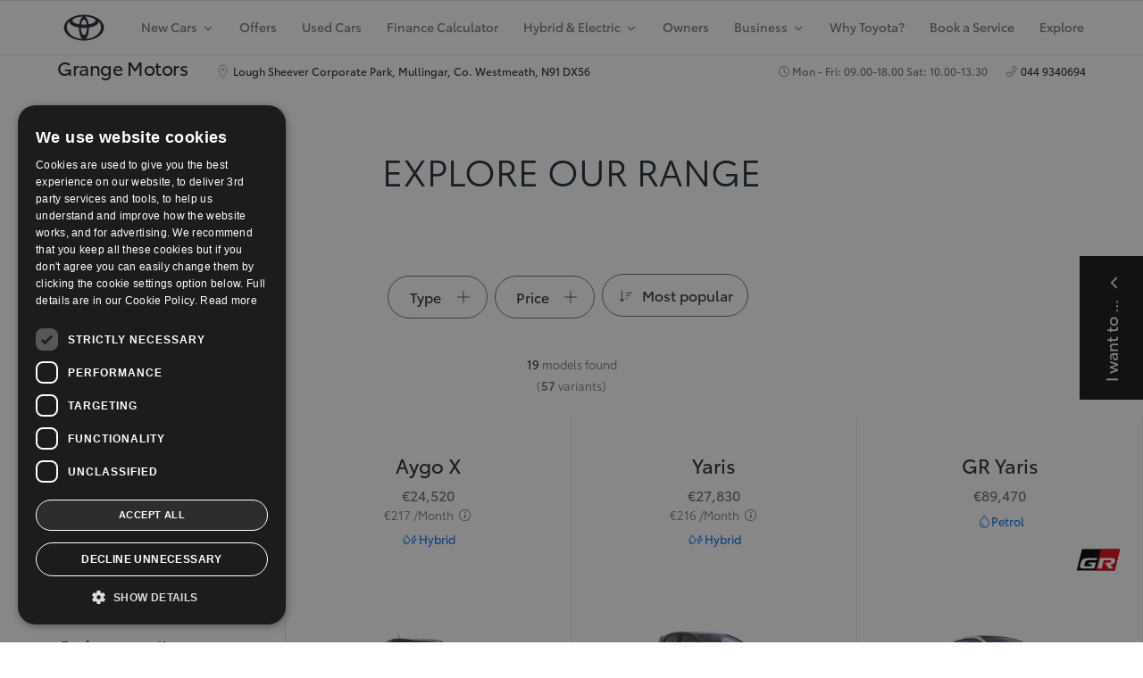

--- FILE ---
content_type: text/html;charset=UTF-8
request_url: https://www.grangemotorsltd.ie/models
body_size: 86469
content:
<!doctype html>
<html lang="en-ie" dir="ltr" data-country="ie" data-brand="toyota" class="dxp dxp-toyota"> 
 <head> 
  <meta charset="UTF-8"> 
  <meta name="template" content="filter-result"> 
  <meta name="viewport" content="width=device-width, initial-scale=1"> 
  <meta name="format-detection" content="telephone=no"> 
  <meta name="robots" content="max-image-preview:large"> 
  <script defer type="text/javascript" src="https://rum.hlx.page/.rum/@adobe/helix-rum-js@%5E2/dist/micro.js" data-routing="evn=prod,tier=publish,ams=NV Toyota Motor Europe" integrity="" crossorigin="anonymous" data-enhancer-version="" data-enhancer-hash=""></script> 
  <link rel="preconnect" href="https://scene7.toyota.eu/"> 
  <link rel="preconnect" href="https://cdn.cookielaw.org/"> 
  <script>
            </script> 
  <script src="" type="text/javascript" charset="UTF-8" data-domain-script="8b5be704-ef30-4759-b1d2-ede4718b80d3" data-document-language="true">
        </script> 
  <script type="text/javascript">
            function OptanonWrapper_() { }
        </script> 
  <script>
        (function(h,o,u,n,d) {
            h=h[d]=h[d]||{q:[],onReady:function(c){h.q.push(c)}}
            d=o.createElement(u);d.async=1;d.src=n
            n=o.getElementsByTagName(u)[0];n.parentNode.insertBefore(d,n)
        })(window,document,'script','https://www.datadoghq-browser-agent.com/eu1/v5/datadog-rum.js','DD_RUM')
        window.DD_RUM.onReady(function() {
            window.DD_RUM.setGlobalContextProperty('templateName','filter-result');
            window.DD_RUM.setGlobalContextProperty('modelName','');
            window.DD_RUM.setGlobalContextProperty('sectionlv1','new-cars');
            window.DD_RUM.setGlobalContextProperty('category','products');
            window.DD_RUM.setGlobalContextProperty('subCategory','filter-results');
            let botPattern = "(googlebot\/|bot|Googlebot-Mobile|Googlebot-Image|Google favicon|Mediapartners-Google|bingbot|slurp|java|wget|curl|Commons-HttpClient|Python-urllib|libwww|httpunit|nutch|phpcrawl|msnbot|jyxobot|FAST-WebCrawler|FAST Enterprise Crawler|biglotron|teoma|convera|seekbot|gigablast|exabot|ngbot|ia_archiver|GingerCrawler|webmon |httrack|webcrawler|grub.org|UsineNouvelleCrawler|antibot|netresearchserver|speedy|fluffy|bibnum.bnf|findlink|msrbot|panscient|yacybot|AISearchBot|IOI|ips-agent|tagoobot|MJ12bot|dotbot|woriobot|yanga|buzzbot|mlbot|yandexbot|purebot|Linguee Bot|Voyager|CyberPatrol|voilabot|baiduspider|citeseerxbot|spbot|twengabot|postrank|turnitinbot|scribdbot|page2rss|sitebot|linkdex|Adidxbot|blekkobot|ezooms|dotbot|Mail.RU_Bot|discobot|heritrix|findthatfile|europarchive.org|NerdByNature.Bot|sistrix crawler|ahrefsbot|Aboundex|domaincrawler|wbsearchbot|summify|ccbot|edisterbot|seznambot|ec2linkfinder|gslfbot|aihitbot|intelium_bot|facebookexternalhit|yeti|RetrevoPageAnalyzer|lb-spider|sogou|lssbot|careerbot|wotbox|wocbot|ichiro|DuckDuckBot|lssrocketcrawler|drupact|webcompanycrawler|acoonbot|openindexspider|gnam gnam spider|web-archive-net.com.bot|backlinkcrawler|coccoc|integromedb|content crawler spider|toplistbot|seokicks-robot|it2media-domain-crawler|ip-web-crawler.com|siteexplorer.info|elisabot|proximic|changedetection|blexbot|arabot|WeSEE:Search|niki-bot|CrystalSemanticsBot|rogerbot|360Spider|psbot|InterfaxScanBot|Lipperhey SEO Service|CC Metadata Scaper|g00g1e.net|GrapeshotCrawler|urlappendbot|brainobot|fr-crawler|binlar|SimpleCrawler|Livelapbot|Twitterbot|cXensebot|smtbot|bnf.fr_bot|A6-Indexer|ADmantX|Facebot|Twitterbot|OrangeBot|memorybot|AdvBot|MegaIndex|SemanticScholarBot|ltx71|nerdybot|xovibot|BUbiNG|Qwantify|archive.org_bot|Applebot|TweetmemeBot|crawler4j|findxbot|SemrushBot|yoozBot|lipperhey|y!j-asr|Domain Re-Animator Bot|AddThis|RyteBot|HeadlessChrome|PetalBot|Bytespider)";
            let regex = new RegExp(botPattern, 'i');
            let conditionalSampleRate = regex.test(navigator.userAgent) ? 0 : 100;
            window.DD_RUM.init({
                clientToken: 'pubd48b17c8989238104f87d4abc0f49859',
                applicationId: 'bc4795aa-60ab-4d97-9819-93217ea288d9',
                site: 'datadoghq.eu',
                service: 'toyota-ireland-prd',
                env: 'prod',
                version: '0.164.3-RELEASE',
                sessionSampleRate: conditionalSampleRate,
                sessionReplaySampleRate: 20,
                trackUserInteractions: true,
                trackResources: true,
                trackLongTasks: true,
                defaultPrivacyLevel: 'mask-user-input',
            });

            window.DD_RUM.startSessionReplayRecording();
        })
    </script> 
  <script>
        //Adobe Launch Embed Code
        (function (w, d, s) {
            var j = d.createElement(s);
            j.src = '//assets.adobedtm.com/57e62086a19e/7ac6a41c0df3/launch-627342fb0250.min.js';
            var headElement = d.head || (d.currentScript && d.currentScript.parentElement);
            //if async is allowed
            j.async = true;
            if(headElement){
                headElement.append(j);
            }else{
                var f = d.getElementsByTagName(s)[0];
                f.parentNode.insertBefore(j, f);
            }
        })(window, document, 'script');
    </script> <!--Requires to be empty--> 
  <title>New 2026 Cars and Vehicles | Toyota Ireland</title> 
  <meta property="og:url" content="/models"> 
  <meta property="og:title" content="New 2026 Cars and Vehicles | Toyota Ireland"> 
  <meta property="og:description" content="Explore Ireland's best-selling range of electrified cars. Get that Toyota Electric feeling and explore our range of Hybrid, Plug-In Hybrid and Fully Electric models. "> 
  <meta property="og:site_name" content="Toyota IE"> 
  <meta name="description" content="Explore Ireland's best-selling range of electrified cars. Get that Toyota Electric feeling and explore our range of Hybrid, Plug-In Hybrid and Fully Electric models. "> 
  <link rel="alternate" hreflang="en-IE" href="/models"> 
  <link rel="alternate" hreflang="de-AT" href="https://www.toyota.at/neuwagen"> 
  <link rel="alternate" hreflang="fr-FR" href="https://www.toyota.fr/vehicules-neufs"> 
  <link rel="alternate" hreflang="it-CH" href="https://it.toyota.ch/comprare-auto-nuova"> 
  <link rel="alternate" hreflang="hy-AM" href="https://www.toyota.am/new-cars"> 
  <link rel="alternate" hreflang="fr-BE" href="https://fr.toyota.be/modeles"> 
  <link rel="alternate" hreflang="he-IL" href="https://www.toyota.co.il/new-cars"> 
  <link rel="alternate" hreflang="hr-BA" href="https://www.toyota.ba/new-cars"> 
  <link rel="alternate" hreflang="da-DK" href="https://www.toyota.dk/nye-biler"> 
  <link rel="alternate" hreflang="pt-PT" href="https://www.toyota.pt/carros"> 
  <link rel="alternate" hreflang="es-ES" href="https://www.toyota.es/coches"> 
  <link rel="alternate" hreflang="hu-HU" href="https://www.toyota.hu/modellek"> 
  <link rel="alternate" hreflang="et-EE" href="https://www.toyota.ee/new-cars"> 
  <link rel="alternate" hreflang="sl-SI" href="https://www.toyota.si/new-cars"> 
  <link rel="alternate" hreflang="fr-CH" href="https://fr.toyota.ch/acheter-voiture-neuve"> 
  <link rel="alternate" hreflang="fi-FI" href="https://www.toyota.fi/autot"> 
  <link rel="alternate" hreflang="pl-PL" href="https://www.toyota.pl/nowe-samochody"> 
  <link rel="alternate" hreflang="ro-RO" href="https://www.toyota.ro/new-cars"> 
  <link rel="alternate" hreflang="uk-UA" href="https://www.toyota.ua/new-cars"> 
  <link rel="alternate" hreflang="is-IS" href="https://www.toyota.is/new-cars"> 
  <link rel="alternate" hreflang="it-IT" href="https://www.toyota.it/gamma"> 
  <link rel="alternate" hreflang="de-DE" href="https://www.toyota.de/neuwagen"> 
  <link rel="alternate" hreflang="sk-SK" href="https://www.toyota.sk/nove-vozidla"> 
  <link rel="alternate" hreflang="el-GR" href="https://www.toyota.gr/new-cars"> 
  <link rel="alternate" hreflang="sv-SE" href="https://www.toyota.se/bilar"> 
  <link rel="alternate" hreflang="ru-MD" href="https://ru.toyota.md/vse-modeli"> 
  <link rel="alternate" hreflang="nl-BE" href="https://nl.toyota.be/modellen"> 
  <link rel="alternate" hreflang="lt-LT" href="https://www.toyota.lt/new-cars"> 
  <link rel="alternate" hreflang="az-AZ" href="https://www.toyota.az/new-cars"> 
  <link rel="alternate" hreflang="kk-KZ" href="https://kk.toyotakz.com/new-cars"> 
  <link rel="alternate" hreflang="sr-ME" href="https://www.toyotacg.me/new-cars"> 
  <link rel="alternate" hreflang="ro-MD" href="https://www.toyota.md/toate-modelele"> 
  <link rel="alternate" hreflang="bg-BG" href="https://www.toyota.bg/new-cars"> 
  <link rel="alternate" hreflang="hr-HR" href="https://www.toyota.hr/new-cars"> 
  <link rel="alternate" hreflang="ka-GE" href="https://www.toyota.ge/new-cars"> 
  <link rel="alternate" hreflang="lv-LV" href="https://www.toyota.lv/new-cars"> 
  <link rel="alternate" hreflang="en-CY" href="https://www.toyota.com.cy/new-cars"> 
  <link rel="alternate" hreflang="sq-XK" href="https://www.toyota-kosovo.com/new-cars"> 
  <link rel="alternate" hreflang="sr-RS" href="https://www.toyota.rs/new-cars"> 
  <link rel="alternate" hreflang="cs-CZ" href="https://www.toyota.cz/nova-auta"> 
  <link rel="alternate" hreflang="tr-TR" href="https://www.toyota.com.tr/araba-modelleri"> 
  <link rel="alternate" hreflang="no-NO" href="https://www.toyota.no/nybil"> 
  <link rel="alternate" hreflang="ru-KG" href="https://www.toyota-bishkek.kg/new-cars"> 
  <link rel="alternate" hreflang="ky-KG" href="https://ky.toyota-bishkek.kg/new-cars"> 
  <link rel="alternate" hreflang="nl-NL" href="https://www.toyota.nl/modellen"> 
  <link rel="alternate" hreflang="ru-KZ" href="https://www.toyotakz.com/new-cars"> 
  <link rel="alternate" hreflang="de-CH" href="https://de.toyota.ch/neuwagen-kaufen"> 
  <link rel="alternate" hreflang="fr-LU" href="https://www.toyota.lu/modeles"> 
  <link rel="alternate" hreflang="en-GB" href="https://www.toyota.co.uk/new-cars"> 
  <link rel="canonical" href="https://www.toyota.ie/models"> 
  <meta property="og:type" content="website"> 
  <meta property="og:locale" content="en_IE"> 
  <meta name="twitter:card" content="summary_large_image"> 
  <meta name="twitter:title" content="New 2026 Cars and Vehicles | Toyota Ireland"> 
  <meta name="twitter:description" content="Explore Ireland's best-selling range of electrified cars. Get that Toyota Electric feeling and explore our range of Hybrid, Plug-In Hybrid and Fully Electric models. "> 
  <meta name="twitter:image" content="https://scene7.toyota.eu/is/image/toyotaeurope/Toyota Ireland Updated 241 Range Banner?wid=800&amp;hei=800&amp;fit=hfit,1"> 
  <meta property="og:image" content="https://scene7.toyota.eu/is/image/toyotaeurope/Toyota Ireland Updated 241 Range Banner?wid=1920&amp;hei=1080&amp;fit=hfit,1"> 
  <meta property="og:image:width" content="1920"> 
  <meta property="og:image:height" content="1080"> 
  <meta property="og:image:type" content="image/jpeg"> 
  <script type="application/ld+json">{
  "@context": "http://schema.org",
  "@type": "Organization",
  "name": "Toyota Ireland",
  "url": "/",
  "logo": "/content/dam/logos/large-logo-toyota.jpeg",
  "sameAs": [
    "https://www.facebook.com/ToyotaIreland",
    "https://twitter.com/toyotaireland",
    "https://www.youtube.com/toyotaireland",
    "https://www.linkedin.com/company/toyota-ireland",
    "https://www.instagram.com/toyota_ireland/"
  ],
  "contactPoint": {
    "@type": "ContactPoint",
    "email": "reception@toyota.ie",
    "telephone": "+353014190200",
    "contactType": "customer support",
    "areaServed": "ie"
  }
}</script> 
  <script type="application/ld+json">
            {
                "@context": "http://schema.org",
                "@type": "BreadcrumbList",
                "itemListElement": [{"@type":"ListItem","position":1,"name":"New 2026 cars and vehicles | toyota ireland","item":"/models"}]
            }
        </script> 
  <link rel="stylesheet" type="text/css" href="/etc.clientlibs/dnb/clientlibs/clientlib-toyota.min.a92741759a82f0edf62d349cc913cef9.css"> 
  <link rel="stylesheet" type="text/css" href="/etc.clientlibs/dxp/clientlibs/clientlib-toyota.min.ab48ec56713fd01f9a2709e9a8c87c86.css"> 
  <link rel="stylesheet" type="text/css" href="/etc.clientlibs/qt/clientlibs/clientlib-toyota.min.968d52237156ad3d46cce9e7fd450425.css"> 
  <link rel="stylesheet" type="text/css" href="/etc.clientlibs/retailers/clientlibs/clientlib-toyota.min.999345d3482ba78dc3d9456c04bdef98.css"> <!-- DXP-11832 temp return to old functionality - permanent fix to be added--> 
  <script src="/etc.clientlibs/clientlibs/granite/jquery.min.3e24d4d067ac58228b5004abb50344ef.js"></script> 
  <script src="/etc.clientlibs/clientlibs/granite/utils.min.899004cc02c33efc1f6694b1aee587fd.js"></script> 
  <script data-ot-ignore src="/var/dxp/scripts/requirees.js?version=1027"></script> 
  <link rel="apple-touch-icon" sizes="180x180" href="/etc.clientlibs/dxp-frontend-core/clientlibs/clientlib-toyota/resources/images/favicons/apple-touch-icon.png"> 
  <link rel="icon" type="image/png" sizes="32x32" href="/etc.clientlibs/dxp-frontend-core/clientlibs/clientlib-toyota/resources/images/favicons/favicon-32x32.png"> 
  <link rel="icon" type="image/png" sizes="16x16" href="/etc.clientlibs/dxp-frontend-core/clientlibs/clientlib-toyota/resources/images/favicons/favicon-16x16.png"> 
  <link rel="mask-icon" href="/etc.clientlibs/dxp-frontend-core/clientlibs/clientlib-toyota/resources/images/favicons/safari-pinned-tab.svg" color="#5bbad5"> 
  <meta name="msapplication-TileColor" content="#da532c"> 
  <meta name="theme-color" content="#ffffff"> 
  <script>
            if (!window.dxp) { window.dxp = {}; }
            if (!window.dxp.settings) { window.dxp.settings = {}; }
            window.dxp = {"settings":{"mapsUseMapboxSBS":"true","ssoRecaptchaKey":"6LcIX-MfAAAAAE522Esji4SIFAM1l_mKlReE5l1t","osbHCaptchaKey":"e1907470-bb1a-4c18-8e50-20964bb02170","c2GatewayBaseUrl":"https://c1-apigateway-p1-uc.toyota-europe.com","t1ClientEncapsulatedStylesUrl":"https://cp-common.toyota-europe.com/cp-client/styles/T1-style-extended-encapsulated.css","financeEnable":"true","ssoBaseUrl":"https://cp-toyota.toyota-europe.com/cp-toyota-sso","cpServices":"https://cp-services.toyota-europe.com","CCISServer":"//images.toyota-europe.com","mapboxToken":"pk.eyJ1IjoidG95b3RhbW90b3JldXJvcGUtd2ViIiwiYSI6ImNrMnlwZXhxYzA5bzQzY29tZW1mM3k2c2MifQ.OFeUyBuJr_jRjNiTB-F3DA","t1LegacyCssPath":"/cp-client/styles/T1-style-extended-encapsulated.css","cpCartItems":"/api/users/{uuid}/cart","otWhitelisted":"clientlibs/|/libs/dam/|/dxp-webcarconfig.toyota-europe.com/js/|/cp-toyota-sso/|/var/dxp/scripts/libs/react","ssoUseMicroService":"true","portalBaseUrl":"https://cp-toyota.toyota-europe.com","aceMigrationCpB2cAggrPrevHost":"cpb2csp.toyota-europe.com","losHost":"https://weblos.toyota-europe.com/","aemSchemaBaseUrl":"https://cp-common.toyota-europe.com","enableP":"true","CCISHost":"//images.toyota-europe.com/ie","tokensPromo":"00000000-0000-0000-0000-000000000000","osbB2cAggrHost":"https://osb-b2c-aggregator.toyota-europe.com","customerPortal":"/customer/portal","orBaseUrl":"https://d3uadybk7v8gu7.cloudfront.net","osbBaseUrl":"https://d1ljsy1hgbcg4x.cloudfront.net/b2c-ui","cpVehicleItems":"/vehicle/user/{uuid}/vehicles?services=uio&legacy=true","otpEnabled":"true","reCaptchaKey":"6Lc6PQ4TAAAAALqLcMK5J8VQ3c-Mh5pzyPa4xHTv","hideQuickSpecs":"false","t1LegacyFrontendBaseUrl":"https://cp-common.toyota-europe.com","aceMigrationOsbB2cAggrHost":"https://osb-b2c-aggregator.toyota-europe.com","disableRecaptcha":"false","lastModified":"2025-12-05T08:47:36.033Z","cpB2cAggrHost":"cpb2cs.toyota-europe.com","ssoEnableSocialLogin":"false","ssoServiceUrl":"https://ssoms.toyota-europe.com","cpShoppingCartUrl":"/tme#/my-toyota/eStore/cart","enableOsbLink":"true","enablePubhubForOwnerManuals":"true","downloadPdfBrochure":"/bin/api/dxp/pdf?tyCode=:configCode&country=:country&language=:language","commonPortalBaseUrl":"https://cp-common.toyota-europe.com","cpUseMenuBuilderNav":"true","osbReCaptchaKey":"6LfzhjwUAAAAAMOHd0UU-ZNd45ssbeb9tRyxRu9e","ssoHCaptchaKey":"8cc6c238-eb36-49ae-9b10-f23446521f52","cpOrBaseUrl":"https://d3uadybk7v8gu7.cloudfront.net/customerportal/","ssoRecaptchaKeyInvisible":"6Lcf9hYlAAAAABCh8FWEjoo27nsquoGFC-zI05Kr","enabledExitGuardTemplates":"build,","cpIsNewDashBoardEnabled":"true","cpUseDashboardSavedCars":"true","defaultFinanceOption":"cash","osbTridionBaseUrl":"https://dcoaaeoxsqbgx.cloudfront.net","useDealerfinderV2":"true","cpAppIDApple":"1020262732","c1ImagesHost":"//img-optimize.toyota-europe.com/","otpHost":"https://cp-otp.toyota-europe.com","cpCommonUrl":"https://cp-common.toyota-europe.com","aceMigrationCpB2cAggrHost":"cpb2cs.toyota-europe.com","c1GatewayBaseUrl":"https://c1-apigateway-p1.toyota-europe.com","ssoAutoRedirectCustomerPortalExceptions":"/online-service-booking;/recall;/online-service-appointment","captchaType":"hcaptcha","logTracking":"true","cpBaseUrl":"https://d21f9zpntjvs3z.cloudfront.net","crossOriginScripttagExclusions":"toyota-europe.com|cloudfront.net|toyota-fs.com|toyota.finance.makolab.com","osbB2bAggrHost":"https://osb-b2b-aggregator.toyota-europe.com","dealerfinderDefaultHash":"#/publish/my_toyota_my_dealers/hideheader=false/mobilemaplast=false/isdynamicmap=false/disableborders=false/hideservices=false/readonlyselectedservices=true/filterlevel=none/softfilteringdisabledealer=false/searchlayout=inline/searchtype=location/disablesearchtypes=false/isprefillpreferreddealer=false/showresultsonpageload=false/bubblezip=false/randomizeall=false/selectfirstdealer=true/shownotmatchingservices=false/isdealerrating=false/dealercount=8/initialdealertilescount=8/tileslayout=xl/distanceunit=/primarybuttonaction=save/secondarybuttonaction=none/primarytippybuttonaction=direction/mapboxsearchtypes=region%252Cpostcode%252Cplace%252Clocality%252Cneighborhood/mapboxbboxdisabled=false","enableCarDbTokens":"true","ssoRedesignBaseUrl":"https://cp-common.toyota-europe.com/cp-ui-sso","aceMigrationOsbB2bAggrHost":"https://osb-b2b-aggregator.toyota-europe.com","orFiltersResultPage":"/new-cars","showPrice":"true","recallCheckerUrl":"/owners/maintenance-services/recall","cpAppIDAndroid":"com.touaregs.toyota","aceKongBaseUrl":"https://kong-proxy-intranet.toyota-europe.com/","useI18nFallback":"false","brand":"toyota","cardbImageHost":"//t1-carassets.toyota-europe.com/","checkoutFinanceEsalesHost":"https://amd.esales.toyota-fs.com","environment":"production","isFragment":"false","isProduction":"true","loadSaveHost":"//ccsave.toyota-europe.com/config","loadSaveServer":"//ccsave.toyota-europe.com/","carconfigUrlWebsite":"","country":"ie","fullCountry":"ireland","currencyCode":"EUR","dealer":{"mapBoxToken":"pk.eyJ1IjoidG95b3RhbW90b3JldXJvcGUtd2ViIiwiYSI6ImNrNmtpY2R1YTA0YW8zb2xzMzNkaDNxaTMifQ.LHbDy1LeUYXAgS7FJG-VOQ","dealerApi":"https://kong-proxy-intranet.toyota-europe.com/dxp/dealers/api/","alternativeCountry":"","enableApproximate":false,"distanceUnit":"km","extraCountries":"","hideDealerNumbers":false,"hideServicesDealerfinder":false,"limitSearchDistance":"","searchResultCount":10,"showCountryPolygons":true,"showMyLocationPin":false,"findDealerLabel":"Find a dealer","searchPlaceholderLabel":"Search","searchByLocationLabel":"Search by location","searchByDealerName":"Search by dealer name","useMyCurrentLocationLabel":"Use my current location","filterLabel":"Filter","updateLabel":"Update","retailerInformationLabel":"Retailer information","servicesAndOpeningHoursLabel":"Services and opening hours ","getDirectionsLabel":"Get directions","saveToMyToyotaLabel":"Save to MyToyota","selectDealerLabel":"Select dealer","showMoreLabel":"Show more","moreInformationLabel":"More information","lessInformationLabel":"Less information","retailerDoesNotAcceptOnlineBookingLabel":"Retailer does not accept online booking ","telLabel":"Telephone ","faxLabel":"Fax","whatsappLabel":"WhatsApp","noLocationsFoundMessage":"No locations found","noDealerFoundMessage":"No dealer found","searchKeywordTooShortMessage":"Search keyword too short"},"flexibility":{"currencyMultiplier":0.0,"swopPrices":false,"dualCurrencyEnable":false},"ecoLabelpopup":{},"legalbanner":{"title":"Short disclaimer","image":{}},"T1ImagesServer":"https://img-optimize.toyota-europe.com/","kongBaseUrl":"https://kong-proxy-intranet.toyota-europe.com/"},"config":{},"labels":{"hybridAvailable":"PETROL/HYBRID","diesel":"Diesel","submit":"Submit","uscNonApproved":"Non-approved","uscUsedCashPriceFormat":"%s","ariaToggleEtaTooltip":"Toggle ETA Tooltip","uscManufacturerWarrantyExpired":"Expired","mildHybrid":"Mild hybrid","ariaSliderMaxValue":"max value: {value}","genericOrErrorSubtitle":"We are working to fix this issue as soon as possible. Please refresh the page now or try again later.","uscManufacturerWarrantyValidUntil":"Valid until: {value}","ariaSliderMinValue":"min value: {value}","close":"Close","uscManufacturerWarrantyUnspecified":"Unspecified","uscManufacturerWarrantyKmLimit":"KM Limit: {value}","Enter Dealer":"","uscPrivatelySold":"Privately sold","ariaSliderMaxValueTitleLabel":"Slider {value} maximum","fuelCell":"Hydrogen Electric","edit":"edit","uscCashPriceFormat":"%s","uscApproved":"Approved","more":"more","electric":"Electric","dualCurrencyDisclaimer":"Dual currency rate: {value}","selectOff":"off","uscSpecLabelYes":"Yes","viewAll":"view all","uscExclVatCashPriceFormat":"%s ex.&nbsp;VAT","uscSpecLabelNo":"No","hybrid":"Hybrid","petrol":"Petrol","plugin":"Plug-In Hybrid","genericOrErrorTitle":"Oops, something went wrong and we couldn’t process your request.","forms.searchNoResults":"No search results","validFromUntilDate":"Valid from until","ariaSliderMinValueTitleLabel":"Slider {value} minimum","printPrintedOn":"Printed on","uscStockCashPriceFormat":"%s","validFromDate":"Valid as off","lastModified":"2024-07-22T13:21:17.335Z","uscManufacturerWarrantyNone":"None","selectOn":"on","dimensions":"Dimensions"}};
            window.dxp.settings.culture = {"name":"en-IE","englishName":"English (Ireland)","nativeName":"English (Ireland)","numberFormat":{"currency":{"pattern":["-$n","$n"],"decimals":0,"symbol":"€","iso":"EUR",".":".",",":","}},"calendars":{"standard":{"firstDay":1,"AM":null,"PM":null,"patterns":{"d":"dd/MM/yyyy","D":"dd MMMM yyyy","t":"HH:mm","T":"HH:mm:ss","f":"dd MMMM yyyy HH:mm","F":"dd MMMM yyyy HH:mm:ss","M":"dd MMMM","Y":"MMMM yyyy"}}}};
            window.dxp.settings.language = "en";
            window.dxp.settings.country = "ie";
            window.dxp.settings.brand = "toyota";
            window.dxp.settings.forms = {};

            if (!window.T1) { window.T1 = {}; }
            window.T1.settings = window.dxp.settings;
            window.T1.labels = window.dxp.labels;
            if ("true" !== "true") {
                window.L1 = window.T1;
            }
        </script> 
  <script data-ot-ignore type="text/javascript" crossorigin="anonymous" src="/etc.clientlibs/dxp/clientlibs/clientlib-dependencies.min.961844e05a76c364a0525b0f52801cc9.js"></script> 
  <style>
            
        </style> 
  <style>
    microfrontend-error {
        display: flex;
    }
</style> 
  <style id="microfrontend-error-style">
    .error-banner {
        border: 1px solid #f5d0d0;
        background: linear-gradient(to right, #fff5f5, #fff7f7);
        border-radius: 8px;
        padding: 20px 20px 3px;
        margin: 20px 0;
        width: 100%;
        max-width: 100%;
        overflow: hidden;
        box-shadow: 0 2px 4px rgba(0, 0, 0, 0.05);
        text-align: left;
    }

    .error-banner button {
        all: unset;
    }

    .error-header {
        display: flex;
        align-items: flex-start;
        justify-content: space-between;
        gap: 12px;
        margin-bottom: 12px;
    }

    .error-icon-container {
        display: flex;
        flex-grow: 1;
        justify-content: center;
        align-items: center;
        gap: 12px;
    }

    .error-icon {
        color: #e53e3e;
        margin-top: 2px;
        flex-shrink: 0;
    }

    .error-title {
        flex-grow: 1;
        color: #c53030;
        font-weight: 600;
        font-size: 22px;
        margin: 0;
        line-height: 1.2;
    }

    .technical-title {
        display: block;
        color: #c53030;
        font-size: 14px;
        font-family: monospace;
        margin: 6px 0 8px 0;
        padding: 4px 8px;
        padding-left: 32px;
    }

    .error-subtitle {
        color: #c53030;
        font-size: 14px;
        font-weight: 500;
        margin: 8px 0 4px 0;
    }

    .error-description {
        color: #c53030;
        font-size: 14px;
        line-height: 1.5;
        margin: 12px 0;
        padding-left: 32px;
    }

    .error-metadata {
        margin-top: 8px;
        padding-left: 32px;
    }

    .metadata-title {
        font-size: 12px;
        text-transform: uppercase;
        letter-spacing: 0.05em;
        color: #c53030;
        font-weight: 500;
        margin-bottom: 8px;
    }

    .metadata-content {
        background-color: rgba(254, 215, 215, 0.8);
        padding: 12px;
        border-radius: 6px;
        font-family: monospace;
        font-size: 12px;
        overflow-x: auto;
        border: 1px solid rgba(254, 178, 178, 0.8);
    }

    .metadata-item {
        display: flex;
        margin-bottom: 6px;
    }

    .metadata-item:last-child {
        margin-bottom: 0;
    }

    .metadata-key {
        font-weight: 600;
        min-width: 120px;
        color: #c53030;
    }

    .metadata-value {
        color: #742a2a;
    }

    .stacktrace-content {
        white-space: pre;
        color: #742a2a;
    }

    .backoffice-caption {
        margin-top: 3px;
        font-size: 12px;
        color: #718096;
        font-style: italic;
        padding-top: 8px;
        display: flex;
        align-items: center;
        justify-content: center;
    }

    .error-banner .toggle-details {
        font-style: italic;
        font-size: 12px;
        color: #742a2a;
        text-decoration: underline;
        cursor: pointer;
    }

    .backoffice-badge {
        padding: 2px 8px;
        border-radius: 9999px;
        font-size: 10px;
        text-transform: uppercase;
        letter-spacing: 0.1em;
        font-weight: 500;
    }

    .collapsible {
        transition: max-height 500ms ease-in-out;
        max-height: 0px;
        overflow: hidden;
    }

    .collapsible.open {
        max-height: fit-content;
    }
</style> 
  <script>

    const sheet = new CSSStyleSheet();
    const styleScript = document.querySelector("#microfrontend-error-style");
    sheet.replaceSync(styleScript.innerHTML);
    styleScript.remove();

    class MicrofrontendError extends HTMLElement {
        static get observedAttributes() {
            return ['title', 'description', 'technical-title', 'metadata', 'default-open'];
        }

        constructor() {
            super();
            const shadowRoot = this.attachShadow({ mode: 'open' });
            shadowRoot.adoptedStyleSheets.push(sheet);
        }

        connectedCallback() {
            this.getAttribute('default-open') === 'true' ? this.open = true : this.open = false;
            this.render();
        }

        attributeChangedCallback(name, oldValue, newValue) {
            this.render();
        }

        getMetadataHtml() {
            try {
                const metadata = JSON.parse(this.getAttribute('metadata') ?? '{}');

                if (Object.keys(metadata).length === 0) {
                    return '';
                }

                return Object.entries(metadata).map(([key, value], index) => {
                    const isNotLast = index !== Object.entries(metadata).length - 1;

                    return `<div class="metadata-item" style="margin-bottom: ${isNotLast ? '6px' : '0px'}">
                        <span class="metadata-key">${key}:</span>
                        <span class="metadata-value">${value}</span>
                    </div>`;
                }).join("");
            } catch (e) {
                console.debug("Unable to parse metadata", e);
                return '';
            }
        }

        getDescriptionHtml() {
            const description = this.getAttribute('description');

            return description ? "<div class=\"error-description\">" + description.replaceAll('\\n', "<br>") + "</div>" : "";
        }

        getTechnicalTitleHtml() {
            const technicalTitle = this.getAttribute('technical-title');

            if (!technicalTitle) {
                return '';
            }

            return `<div class="technical-title">Error: ` + technicalTitle + `</div>`;
        }

        render() {
            const title = this.getAttribute('title') || "Undefined title";
            const metadata = this.getMetadataHtml();
            const stacktrace = this.getAttribute("stacktrace");

            this.shadowRoot.innerHTML = `
                <div class="error-banner">
                    <div class="error-header">
                        <div class="error-icon-container">
                            <svg class="error-icon" xmlns="http://www.w3.org/2000/svg" width="24" height="24" viewBox="0 0 24 24" fill="none" stroke="currentColor" stroke-width="2" stroke-linecap="round" stroke-linejoin="round"><circle cx="12" cy="12" r="10"/><line x1="12" x2="12" y1="8" y2="12"/><line x1="12" x2="12.01" y1="16" y2="16"/></svg>
                            <h4 class="error-title">${title}</h4>
                            <button class="toggle-details">Toggle details</button>
                        </div>
                    </div>
                    <div class="collapsible ${this.open ? ' open' : ''}">`
                        + this.getTechnicalTitleHtml()
                        + this.getDescriptionHtml()
                         + (metadata ? `<div class="error-metadata">
                             <div class="metadata-title">Error Metadata</div>
                             <div class="metadata-content">` + metadata + "</div>"+
                        "</div>" : "")
                        + (stacktrace ? `<div class="error-metadata">
                              <div class="metadata-title">Stack Trace</div>
                              <div class="metadata-content stacktrace-content">`
                                + stacktrace.replaceAll('\\n', "<br>")
                              +`\n&lt;hidden stacktrace&gt;</div>
                            </div>` : '')
                    + `</div>
                    <div class="backoffice-caption">
                    <span class="backoffice-badge">this will only be showed in author mode, end user won't see this error</span>
                </div>
            </div>`;


            this.shadowRoot.querySelector("button.toggle-details").addEventListener("click", this.toggle.bind(this));
        }

        toggle() {
            this.open = !this.open;
            const collapsible = this.shadowRoot.querySelector(".collapsible");

            if (this.open) {
                if (!collapsible.className.includes("open")) {
                    collapsible.className += " open";
                }
            } else {
                collapsible.className = collapsible.className.split(/\s+/).filter(cls => cls !== 'open').join(" ");
            }
        }
    }

    customElements.define('microfrontend-error', MicrofrontendError);

</script> 
 </head> 
 <body class="filter-result page basicpage"> 
  <link data-cssvarsponyfill="true" class="Webpack-css" rel="stylesheet" href="https://s3.ops.deveire.com/resource/00000180-1807-d57c-a7c0-da4f96de0000/styleguide/SyndicatedPage.min.2995b1ee60ae5af444da8996b578f1b3.css"> 
  <input type="hidden" class="dealerID" value="3504"> 
  <script class="here" type="text/javascript" data-cfasync="false">
window.localStorage.removeItem('purechat_authToken');
window.localStorage.removeItem('purechat_roomId');
window.localStorage.removeItem('purechat_chatId');
window.localStorage.removeItem('purechat_acquisition_source');
 window.purechatApi = {
  l: [],
  t: [],
  on: function () {
   this.l.push(arguments);
  }
 };
 (function () {
  var done = false;
  var script = document.createElement('script');
  script.async = true;
  script.type = 'text/javascript';
  script.src = 'https://app.purechat.com/VisitorWidget/WidgetScript';
  document.getElementsByTagName('HEAD').item(0).appendChild(script);
  script.onreadystatechange = script.onload = function (e) {
   if (!done && (!this.readyState || this.readyState == 'loaded' || this.readyState == 'complete')) {
    var w = new PCWidget({
     c: '1c020bcc-da75-484a-ab22-e27eeba0e65b',
     f : true
    });
    done = true;
   }
  };
 })();
</script> 
  <style>
    body:before {
        visibility: hidden;
        border: 0;
        clip: rect(0, 0, 0, 0);
        height: 1px;
        margin: -1px;
        overflow: hidden;
        padding: 0;
        position: absolute;
        width: 1px;
    }

    @media only screen and (min-width: 320px) {
        body:before {
            content: "mq-xs";
        }
    }

    @media only screen and (min-width: 568px) {
        body:before {
            content: "mq-sm";
        }
    }

    @media only screen and (min-width: 768px) {
        body:before {
            content: "mq-md";
        }
    }

    @media only screen and (min-width: 1024px) {
        body:before {
            content: "mq-lg";
        }
    }

    @media only screen and (min-width: 1240px) {
        body:before {
            content: "mq-hk";
        }
    }

    @media only screen and (min-width: 1440px) {
        body:before {
            content: "mq-xl";
        }
    }
</style> 
  <link rel="preconnect" href="//fonts.googleapis.com"> 
  <link rel="preload" as="style" href="//fonts.googleapis.com/css?family=Noto+Sans:ital,wght@0,400;0,700;1,400|JetBrains Mono&amp;display=swap"> 
  <link href="//fonts.googleapis.com/css?family=Noto+Sans:ital,wght@0,400;0,700;1,400|JetBrains Mono&amp;display=swap" rel="stylesheet"> 
  <link rel="preload" as="style" href="//fonts.googleapis.com/icon?family=Material+Icons"> 
  <link href="//fonts.googleapis.com/icon?family=Material+Icons" rel="stylesheet"> 
  <style data-cssvarsponyfill="true">:root {--primaryColor:#fe1f3c;--secondaryColor:#958f8f;--grayscaleOne:#9c9c9c;--grayscaleTwo:#f1eced;--grayscaleThree:#e6dfe0;--grayscaleFour:#f0f0f0;--grayscaleFive:#949494;--primaryTextColor:#1e2a32;--primaryTextColorInverse:#ffffff;--secondaryTextColor:#6c7073;--inverseTextColor:#ffffff;--linkTextColor:#ee0120;--linkHoverColor:#1e2a32;--containerMaxWidth:1440px;--containerXlMaxWidth:1440px;--containerNarrowWidth:800px;--gap:20px;--verticalGap:var(--gap);--siteBgColor:#ffffff;<!-- Conflicting with CSS Var coming from Toyota -->--borderColor:#e6dfe0;--headerBgColor:#ffffff;--headerBorderColor:#f1eced;--headerTextColor:#000000;--headerSubNavBgColor:#282831;--headerSubNavTextColor:#ffffff;--breadcrumbBarBgColor:#ffffff;--breadcrumbBarBorderColor:#f1eced;--breadcrumbBarTextColor:#4b4545;--headerHeight:100px;--footerBgColor:#ffffff;--footerTextColor:var(--primaryTextColor);--footerLinkTextColor:var(--secondaryTextColor);--buttonBorderWidth:1.5px;--buttonBorderRadius:0;--primaryButtonBgColor:#ee0120;--primaryButtonBorderColor:#ee0120;--primaryButtonTextColor:#ffffff;--secondaryButtonBgColor:#2a5975;--secondaryButtonBorderColor:#2a5975;--secondaryButtonTextColor:#ffffff;--whiteButtonBgColor:#ffffff;--whiteButtonBorderColor:#ffffff;--whiteButtonTextColor:#000000;--whiteButtonHoverBackgroundColor:#e8e9ea;--whiteButtonHoverTextColor:#000000;--primaryHeadlineFont:ToyotaType-Regular;--bodyFont:ToyotaType-Regular;--monospaceFont:JetBrains Mono;--hybridLabelColor:#00a0f0;--phevLabelColor:#90ee90;--commercialLabelColor:#ee0120;--checklistIcon: url(https://s3.ops.deveire.com/resource/00000180-1807-d57c-a7c0-da4f96de0000/styleguide/assets/icons/check-circle-24-px.86dd08d4f79dba3678a19e7860d0f9a7.svg);}
</style> <!--This is needed for custom elements to function in browsers that
    support them natively but that are using es6 code transpiled to es5.
    This will cause a non-fatal error to show up in the IE11 console.
    It can be safely ignored. https://github.com/webcomponents/webcomponentsjs/issues/749 --> <!-- 
        PM: 09/09/2022 - Commenting this out for the moment as it's conflicting with Imported Remote pages
        <script>
        (function () {
        'use strict';

        (()=>{'use strict';if(!window.customElements)return;const a=HTMLElement,b=window.customElements.define,c=window.customElements.get,d=new Map,e=new Map;let f=!1,g=!1;HTMLElement=function(){if(!f){const a=d.get(this.constructor),b=c.call(window.customElements,a);g=!0;const e=new b;return e}f=!1;},HTMLElement.prototype=a.prototype;Object.defineProperty(window,'customElements',{value:window.customElements,configurable:!0,writable:!0}),Object.defineProperty(window.customElements,'define',{value:(c,h)=>{const i=h.prototype,j=class extends a{constructor(){super(),Object.setPrototypeOf(this,i),g||(f=!0,h.call(this)),g=!1;}},k=j.prototype;j.observedAttributes=h.observedAttributes,k.connectedCallback=i.connectedCallback,k.disconnectedCallback=i.disconnectedCallback,k.attributeChangedCallback=i.attributeChangedCallback,k.adoptedCallback=i.adoptedCallback,d.set(h,c),e.set(c,h),b.call(window.customElements,c,j);},configurable:!0,writable:!0}),Object.defineProperty(window.customElements,'get',{value:(a)=>e.get(a),configurable:!0,writable:!0});})();

        /**
        @license
        Copyright (c) 2017 The Polymer Project Authors. All rights reserved.
        This code may only be used under the BSD style license found at http://polymer.github.io/LICENSE.txt
        The complete set of authors may be found at http://polymer.github.io/AUTHORS.txt
        The complete set of contributors may be found at http://polymer.github.io/CONTRIBUTORS.txt
        Code distributed by Google as part of the polymer project is also
        subject to an additional IP rights grant found at http://polymer.github.io/PATENTS.txt
        */
        }());
    </script>

    --> 
  <script>
        /**
            For the fastest load times https://developers.google.com/speed/docs/insights/BlockingJS
            and to prevent any FOUC, as well as prevent any race conditions for browsers that also
            rely on the CSS variables polyfill, this is inlined.
        **/
        if (!window.customElements) {
            (function(){
                'use strict';var h=new function(){};var aa=new Set("annotation-xml color-profile font-face font-face-src font-face-uri font-face-format font-face-name missing-glyph".split(" "));function m(b){var a=aa.has(b);b=/^[a-z][.0-9_a-z]*-[\-.0-9_a-z]*$/.test(b);return!a&&b}function n(b){var a=b.isConnected;if(void 0!==a)return a;for(;b&&!(b.__CE_isImportDocument||b instanceof Document);)b=b.parentNode||(window.ShadowRoot&&b instanceof ShadowRoot?b.host:void 0);return!(!b||!(b.__CE_isImportDocument||b instanceof Document))}
                function p(b,a){for(;a&&a!==b&&!a.nextSibling;)a=a.parentNode;return a&&a!==b?a.nextSibling:null}
                function t(b,a,c){c=c?c:new Set;for(var d=b;d;){if(d.nodeType===Node.ELEMENT_NODE){var e=d;a(e);var f=e.localName;if("link"===f&&"import"===e.getAttribute("rel")){d=e.import;if(d instanceof Node&&!c.has(d))for(c.add(d),d=d.firstChild;d;d=d.nextSibling)t(d,a,c);d=p(b,e);continue}else if("template"===f){d=p(b,e);continue}if(e=e.__CE_shadowRoot)for(e=e.firstChild;e;e=e.nextSibling)t(e,a,c)}d=d.firstChild?d.firstChild:p(b,d)}}function u(b,a,c){b[a]=c};function v(){this.a=new Map;this.s=new Map;this.f=[];this.b=!1}function ba(b,a,c){b.a.set(a,c);b.s.set(c.constructor,c)}function w(b,a){b.b=!0;b.f.push(a)}function x(b,a){b.b&&t(a,function(a){return y(b,a)})}function y(b,a){if(b.b&&!a.__CE_patched){a.__CE_patched=!0;for(var c=0;c<b.f.length;c++)b.f[c](a)}}function z(b,a){var c=[];t(a,function(b){return c.push(b)});for(a=0;a<c.length;a++){var d=c[a];1===d.__CE_state?b.connectedCallback(d):A(b,d)}}
                function B(b,a){var c=[];t(a,function(b){return c.push(b)});for(a=0;a<c.length;a++){var d=c[a];1===d.__CE_state&&b.disconnectedCallback(d)}}
                function C(b,a,c){c=c?c:{};var d=c.w||new Set,e=c.i||function(a){return A(b,a)},f=[];t(a,function(a){if("link"===a.localName&&"import"===a.getAttribute("rel")){var c=a.import;c instanceof Node&&(c.__CE_isImportDocument=!0,c.__CE_hasRegistry=!0);c&&"complete"===c.readyState?c.__CE_documentLoadHandled=!0:a.addEventListener("load",function(){var c=a.import;if(!c.__CE_documentLoadHandled){c.__CE_documentLoadHandled=!0;var f=new Set(d);f.delete(c);C(b,c,{w:f,i:e})}})}else f.push(a)},d);if(b.b)for(a=0;a<
                f.length;a++)y(b,f[a]);for(a=0;a<f.length;a++)e(f[a])}
                function A(b,a){if(void 0===a.__CE_state){var c=a.ownerDocument;if(c.defaultView||c.__CE_isImportDocument&&c.__CE_hasRegistry)if(c=b.a.get(a.localName)){c.constructionStack.push(a);var d=c.constructor;try{try{if(new d!==a)throw Error("The custom element constructor did not produce the element being upgraded.");}finally{c.constructionStack.pop()}}catch(r){throw a.__CE_state=2,r;}a.__CE_state=1;a.__CE_definition=c;if(c.attributeChangedCallback)for(c=c.observedAttributes,d=0;d<c.length;d++){var e=c[d],
                        f=a.getAttribute(e);null!==f&&b.attributeChangedCallback(a,e,null,f,null)}n(a)&&b.connectedCallback(a)}}}v.prototype.connectedCallback=function(b){var a=b.__CE_definition;a.connectedCallback&&a.connectedCallback.call(b)};v.prototype.disconnectedCallback=function(b){var a=b.__CE_definition;a.disconnectedCallback&&a.disconnectedCallback.call(b)};
                v.prototype.attributeChangedCallback=function(b,a,c,d,e){var f=b.__CE_definition;f.attributeChangedCallback&&-1<f.observedAttributes.indexOf(a)&&f.attributeChangedCallback.call(b,a,c,d,e)};function D(b,a){this.c=b;this.a=a;this.b=void 0;C(this.c,this.a);"loading"===this.a.readyState&&(this.b=new MutationObserver(this.f.bind(this)),this.b.observe(this.a,{childList:!0,subtree:!0}))}function E(b){b.b&&b.b.disconnect()}D.prototype.f=function(b){var a=this.a.readyState;"interactive"!==a&&"complete"!==a||E(this);for(a=0;a<b.length;a++)for(var c=b[a].addedNodes,d=0;d<c.length;d++)C(this.c,c[d])};function ca(){var b=this;this.b=this.a=void 0;this.f=new Promise(function(a){b.b=a;b.a&&a(b.a)})}function F(b){if(b.a)throw Error("Already resolved.");b.a=void 0;b.b&&b.b(void 0)};function G(b){this.j=!1;this.c=b;this.o=new Map;this.l=function(b){return b()};this.g=!1;this.m=[];this.u=new D(b,document)}
                G.prototype.define=function(b,a){var c=this;if(!(a instanceof Function))throw new TypeError("Custom element constructors must be functions.");if(!m(b))throw new SyntaxError("The element name '"+b+"' is not valid.");if(this.c.a.get(b))throw Error("A custom element with name '"+b+"' has already been defined.");if(this.j)throw Error("A custom element is already being defined.");this.j=!0;var d,e,f,r,k;try{var g=function(b){var a=l[b];if(void 0!==a&&!(a instanceof Function))throw Error("The '"+b+"' callback must be a function.");
                    return a},l=a.prototype;if(!(l instanceof Object))throw new TypeError("The custom element constructor's prototype is not an object.");d=g("connectedCallback");e=g("disconnectedCallback");f=g("adoptedCallback");r=g("attributeChangedCallback");k=a.observedAttributes||[]}catch(q){return}finally{this.j=!1}a={localName:b,constructor:a,connectedCallback:d,disconnectedCallback:e,adoptedCallback:f,attributeChangedCallback:r,observedAttributes:k,constructionStack:[]};ba(this.c,b,a);this.m.push(a);this.g||
                (this.g=!0,this.l(function(){return da(c)}))};G.prototype.i=function(b){C(this.c,b)};function da(b){if(!1!==b.g){b.g=!1;for(var a=b.m,c=[],d=new Map,e=0;e<a.length;e++)d.set(a[e].localName,[]);C(b.c,document,{i:function(a){if(void 0===a.__CE_state){var e=a.localName,f=d.get(e);f?f.push(a):b.c.a.get(e)&&c.push(a)}}});for(e=0;e<c.length;e++)A(b.c,c[e]);for(;0<a.length;){for(var f=a.shift(),e=f.localName,f=d.get(f.localName),r=0;r<f.length;r++)A(b.c,f[r]);(e=b.o.get(e))&&F(e)}}}
                G.prototype.get=function(b){if(b=this.c.a.get(b))return b.constructor};G.prototype.whenDefined=function(b){if(!m(b))return Promise.reject(new SyntaxError("'"+b+"' is not a valid custom element name."));var a=this.o.get(b);if(a)return a.f;a=new ca;this.o.set(b,a);this.c.a.get(b)&&!this.m.some(function(a){return a.localName===b})&&F(a);return a.f};G.prototype.v=function(b){E(this.u);var a=this.l;this.l=function(c){return b(function(){return a(c)})}};window.CustomElementRegistry=G;
                G.prototype.define=G.prototype.define;G.prototype.upgrade=G.prototype.i;G.prototype.get=G.prototype.get;G.prototype.whenDefined=G.prototype.whenDefined;G.prototype.polyfillWrapFlushCallback=G.prototype.v;var H=window.Document.prototype.createElement,ea=window.Document.prototype.createElementNS,fa=window.Document.prototype.importNode,ga=window.Document.prototype.prepend,ha=window.Document.prototype.append,ia=window.DocumentFragment.prototype.prepend,ja=window.DocumentFragment.prototype.append,I=window.Node.prototype.cloneNode,J=window.Node.prototype.appendChild,K=window.Node.prototype.insertBefore,L=window.Node.prototype.removeChild,M=window.Node.prototype.replaceChild,N=Object.getOwnPropertyDescriptor(window.Node.prototype,
                        "textContent"),O=window.Element.prototype.attachShadow,P=Object.getOwnPropertyDescriptor(window.Element.prototype,"innerHTML"),Q=window.Element.prototype.getAttribute,R=window.Element.prototype.setAttribute,S=window.Element.prototype.removeAttribute,T=window.Element.prototype.getAttributeNS,U=window.Element.prototype.setAttributeNS,ka=window.Element.prototype.removeAttributeNS,la=window.Element.prototype.insertAdjacentElement,ma=window.Element.prototype.insertAdjacentHTML,na=window.Element.prototype.prepend,
                        oa=window.Element.prototype.append,V=window.Element.prototype.before,pa=window.Element.prototype.after,qa=window.Element.prototype.replaceWith,ra=window.Element.prototype.remove,sa=HTMLElement,W=Object.getOwnPropertyDescriptor(HTMLElement.prototype,"innerHTML"),ta=HTMLElement.prototype.insertAdjacentElement,ua=HTMLElement.prototype.insertAdjacentHTML;function va(){var b=X;HTMLElement=function(){function a(){var a=this.constructor,d=b.s.get(a);if(!d)throw Error("The custom element being constructed was not registered with `customElements`.");var e=d.constructionStack;if(!e.length)return e=H.call(document,d.localName),Object.setPrototypeOf(e,a.prototype),e.__CE_state=1,e.__CE_definition=d,y(b,e),e;var d=e.length-1,f=e[d];if(f===h)throw Error("The HTMLElement constructor was either called reentrantly for this constructor or called multiple times.");
                    e[d]=h;Object.setPrototypeOf(f,a.prototype);y(b,f);return f}a.prototype=sa.prototype;return a}()};function Y(b,a,c){function d(a){return function(c){for(var e=[],d=0;d<arguments.length;++d)e[d-0]=arguments[d];for(var d=[],f=[],l=0;l<e.length;l++){var q=e[l];q instanceof Element&&n(q)&&f.push(q);if(q instanceof DocumentFragment)for(q=q.firstChild;q;q=q.nextSibling)d.push(q);else d.push(q)}a.apply(this,e);for(e=0;e<f.length;e++)B(b,f[e]);if(n(this))for(e=0;e<d.length;e++)f=d[e],f instanceof Element&&z(b,f)}}c.h&&(a.prepend=d(c.h));c.append&&(a.append=d(c.append))};function wa(){var b=X;u(Document.prototype,"createElement",function(a){if(this.__CE_hasRegistry){var c=b.a.get(a);if(c)return new c.constructor}a=H.call(this,a);y(b,a);return a});u(Document.prototype,"importNode",function(a,c){a=fa.call(this,a,c);this.__CE_hasRegistry?C(b,a):x(b,a);return a});u(Document.prototype,"createElementNS",function(a,c){if(this.__CE_hasRegistry&&(null===a||"http://www.w3.org/1999/xhtml"===a)){var d=b.a.get(c);if(d)return new d.constructor}a=ea.call(this,a,c);y(b,a);return a});
                    Y(b,Document.prototype,{h:ga,append:ha})};function xa(){var b=X;function a(a,d){Object.defineProperty(a,"textContent",{enumerable:d.enumerable,configurable:!0,get:d.get,set:function(a){if(this.nodeType===Node.TEXT_NODE)d.set.call(this,a);else{var e=void 0;if(this.firstChild){var c=this.childNodes,k=c.length;if(0<k&&n(this))for(var e=Array(k),g=0;g<k;g++)e[g]=c[g]}d.set.call(this,a);if(e)for(a=0;a<e.length;a++)B(b,e[a])}}})}u(Node.prototype,"insertBefore",function(a,d){if(a instanceof DocumentFragment){var e=Array.prototype.slice.apply(a.childNodes);
                    a=K.call(this,a,d);if(n(this))for(d=0;d<e.length;d++)z(b,e[d]);return a}e=n(a);d=K.call(this,a,d);e&&B(b,a);n(this)&&z(b,a);return d});u(Node.prototype,"appendChild",function(a){if(a instanceof DocumentFragment){var c=Array.prototype.slice.apply(a.childNodes);a=J.call(this,a);if(n(this))for(var e=0;e<c.length;e++)z(b,c[e]);return a}c=n(a);e=J.call(this,a);c&&B(b,a);n(this)&&z(b,a);return e});u(Node.prototype,"cloneNode",function(a){a=I.call(this,a);this.ownerDocument.__CE_hasRegistry?C(b,a):x(b,a);
                    return a});u(Node.prototype,"removeChild",function(a){var c=n(a),e=L.call(this,a);c&&B(b,a);return e});u(Node.prototype,"replaceChild",function(a,d){if(a instanceof DocumentFragment){var e=Array.prototype.slice.apply(a.childNodes);a=M.call(this,a,d);if(n(this))for(B(b,d),d=0;d<e.length;d++)z(b,e[d]);return a}var e=n(a),f=M.call(this,a,d),c=n(this);c&&B(b,d);e&&B(b,a);c&&z(b,a);return f});N&&N.get?a(Node.prototype,N):w(b,function(b){a(b,{enumerable:!0,configurable:!0,get:function(){for(var a=[],b=
                            0;b<this.childNodes.length;b++)a.push(this.childNodes[b].textContent);return a.join("")},set:function(a){for(;this.firstChild;)L.call(this,this.firstChild);J.call(this,document.createTextNode(a))}})})};function ya(b){var a=Element.prototype;function c(a){return function(e){for(var c=[],d=0;d<arguments.length;++d)c[d-0]=arguments[d];for(var d=[],k=[],g=0;g<c.length;g++){var l=c[g];l instanceof Element&&n(l)&&k.push(l);if(l instanceof DocumentFragment)for(l=l.firstChild;l;l=l.nextSibling)d.push(l);else d.push(l)}a.apply(this,c);for(c=0;c<k.length;c++)B(b,k[c]);if(n(this))for(c=0;c<d.length;c++)k=d[c],k instanceof Element&&z(b,k)}}V&&(a.before=c(V));V&&(a.after=c(pa));qa&&u(a,"replaceWith",function(a){for(var e=
                        [],c=0;c<arguments.length;++c)e[c-0]=arguments[c];for(var c=[],d=[],k=0;k<e.length;k++){var g=e[k];g instanceof Element&&n(g)&&d.push(g);if(g instanceof DocumentFragment)for(g=g.firstChild;g;g=g.nextSibling)c.push(g);else c.push(g)}k=n(this);qa.apply(this,e);for(e=0;e<d.length;e++)B(b,d[e]);if(k)for(B(b,this),e=0;e<c.length;e++)d=c[e],d instanceof Element&&z(b,d)});ra&&u(a,"remove",function(){var a=n(this);ra.call(this);a&&B(b,this)})};function za(){var b=X;function a(a,c){Object.defineProperty(a,"innerHTML",{enumerable:c.enumerable,configurable:!0,get:c.get,set:function(a){var e=this,d=void 0;n(this)&&(d=[],t(this,function(a){a!==e&&d.push(a)}));c.set.call(this,a);if(d)for(var f=0;f<d.length;f++){var r=d[f];1===r.__CE_state&&b.disconnectedCallback(r)}this.ownerDocument.__CE_hasRegistry?C(b,this):x(b,this);return a}})}function c(a,c){u(a,"insertAdjacentElement",function(a,e){var d=n(e);a=c.call(this,a,e);d&&B(b,e);n(a)&&z(b,e);
                    return a})}function d(a,c){function e(a,e){for(var c=[];a!==e;a=a.nextSibling)c.push(a);for(e=0;e<c.length;e++)C(b,c[e])}u(a,"insertAdjacentHTML",function(a,b){a=a.toLowerCase();if("beforebegin"===a){var d=this.previousSibling;c.call(this,a,b);e(d||this.parentNode.firstChild,this)}else if("afterbegin"===a)d=this.firstChild,c.call(this,a,b),e(this.firstChild,d);else if("beforeend"===a)d=this.lastChild,c.call(this,a,b),e(d||this.firstChild,null);else if("afterend"===a)d=this.nextSibling,c.call(this,
                        a,b),e(this.nextSibling,d);else throw new SyntaxError("The value provided ("+String(a)+") is not one of 'beforebegin', 'afterbegin', 'beforeend', or 'afterend'.");})}O&&u(Element.prototype,"attachShadow",function(a){return this.__CE_shadowRoot=a=O.call(this,a)});P&&P.get?a(Element.prototype,P):W&&W.get?a(HTMLElement.prototype,W):w(b,function(b){a(b,{enumerable:!0,configurable:!0,get:function(){return I.call(this,!0).innerHTML},set:function(a){var b="template"===this.localName,e=b?this.content:this,
                            c=H.call(document,this.localName);for(c.innerHTML=a;0<e.childNodes.length;)L.call(e,e.childNodes[0]);for(a=b?c.content:c;0<a.childNodes.length;)J.call(e,a.childNodes[0])}})});u(Element.prototype,"setAttribute",function(a,c){if(1!==this.__CE_state)return R.call(this,a,c);var e=Q.call(this,a);R.call(this,a,c);c=Q.call(this,a);b.attributeChangedCallback(this,a,e,c,null)});u(Element.prototype,"setAttributeNS",function(a,c,d){if(1!==this.__CE_state)return U.call(this,a,c,d);var e=T.call(this,a,c);U.call(this,
                        a,c,d);d=T.call(this,a,c);b.attributeChangedCallback(this,c,e,d,a)});u(Element.prototype,"removeAttribute",function(a){if(1!==this.__CE_state)return S.call(this,a);var c=Q.call(this,a);S.call(this,a);null!==c&&b.attributeChangedCallback(this,a,c,null,null)});u(Element.prototype,"removeAttributeNS",function(a,c){if(1!==this.__CE_state)return ka.call(this,a,c);var d=T.call(this,a,c);ka.call(this,a,c);var e=T.call(this,a,c);d!==e&&b.attributeChangedCallback(this,c,d,e,a)});ta?c(HTMLElement.prototype,
                        ta):la?c(Element.prototype,la):console.warn("Custom Elements: `Element#insertAdjacentElement` was not patched.");ua?d(HTMLElement.prototype,ua):ma?d(Element.prototype,ma):console.warn("Custom Elements: `Element#insertAdjacentHTML` was not patched.");Y(b,Element.prototype,{h:na,append:oa});ya(b)};/*

                Copyright (c) 2016 The Polymer Project Authors. All rights reserved.
                This code may only be used under the BSD style license found at http://polymer.github.io/LICENSE.txt
                The complete set of authors may be found at http://polymer.github.io/AUTHORS.txt
                The complete set of contributors may be found at http://polymer.github.io/CONTRIBUTORS.txt
                Code distributed by Google as part of the polymer project is also
                subject to an additional IP rights grant found at http://polymer.github.io/PATENTS.txt
                */
                var Z=window.customElements;if(!Z||Z.forcePolyfill||"function"!=typeof Z.define||"function"!=typeof Z.get){var X=new v;va();wa();Y(X,DocumentFragment.prototype,{h:ia,append:ja});xa();za();document.__CE_hasRegistry=!0;var customElements=new G(X);Object.defineProperty(window,"customElements",{configurable:!0,enumerable:!0,value:customElements})};
            }).call(self);
        }

        /**
            This allows us to load the IE polyfills via feature detection so that they do not load
            needlessly in the browsers that do not need them. It also ensures they are loaded
            non async so that they load before the rest of our JS.
        */
        var head = document.getElementsByTagName('head')[0];
        if (!window.CSS || !window.CSS.supports || !window.CSS.supports('--fake-var', 0)) {
            var script = document.createElement('script');
            script.setAttribute('src', "https://s3.ops.deveire.com/resource/00000180-1807-d57c-a7c0-da4f96de0000/styleguide/util/IEPolyfills.8941edd605ffca8aeab3990fcd55b0af.js");
            script.setAttribute('type', 'text/javascript');
            script.async = false;
            head.appendChild(script);
        }
    </script> 
  <script>
    function loadScript (src) {
        var script = document.createElement('script');
        script.type = 'text/javascript';
        script.src = src;
        document.head.appendChild(script);
    }
    loadScript('https://code.jquery.com/ui/1.13.2/jquery-ui.min.js');
    loadScript('https://api.autoaddress.ie/2.0/control/js/jquery.autoaddress.min.js');
    loadScript('https://cdnjs.cloudflare.com/ajax/libs/tooltipster/3.3.0/js/jquery.tooltipster.min.js');
    loadScript('https://s3.ops.deveire.com/resource/00000180-1807-d57c-a7c0-da4f96de0000/styleguide/ExternalFormScripts.min.7bbbbdac2a6bf2edbf0bfeebf71ef951.js');
</script> 
  <script src="https://s3.ops.deveire.com/resource/00000180-1807-d57c-a7c0-da4f96de0000/styleguide/syndication/SyndicatedPage.min.01f479e5ad958b7dc3059f39f38b7c1f.js" async></script> 
  <div class="SyndicationWrapper header_"> 
   <input type="hidden" class="dealerID" value="3504"> 
   <input type="hidden" class="siteID" value="00000184-3ea8-deaa-a1c5-bfac7bd10000"> 
   <svg xmlns="http://www.w3.org/2000/svg" style="display:none" id="iconsMap"> <symbol id="mono-icon-facebook" viewbox="0 0 30 30"> 
     <g fill="none" fill-rule="evenodd"> 
      <circle cx="15" cy="15" r="14.5" stroke="currentColor" /> 
      <path fill="currentColor" d="M15.667 12.667H18L17.708 15h-2.041v7H12.64v-7H11v-2.333h1.64v-1.568c0-1.02.256-1.793.766-2.315.51-.523 1.361-.784 2.552-.784H18v2.333h-1.24c-.461 0-.76.073-.893.22-.133.145-.2.388-.2.728v1.386z" /> 
     </g> 
    </symbol> <symbol id="mono-icon-instagram" viewbox="0 0 30 30"> 
     <g fill="none" fill-rule="evenodd"> 
      <circle cx="15" cy="15" r="14.5" stroke="currentColor" /> 
      <path fill="currentColor" d="M15.94 7c1.34.004 1.647.016 2.358.048.852.039 1.433.174 1.942.372.526.204.972.478 1.417.923.445.444.719.89.923 1.417.198.508.333 1.09.372 1.941.039.854.048 1.126.048 3.299s-.01 2.445-.048 3.298c-.039.852-.174 1.433-.372 1.942-.204.526-.478.972-.923 1.417-.445.445-.89.719-1.417.923-.509.198-1.09.333-1.942.372-.71.032-1.018.044-2.359.047H14.06c-1.34-.003-1.647-.015-2.359-.047-.851-.039-1.433-.174-1.941-.372-.527-.204-.973-.478-1.417-.923-.445-.445-.719-.89-.923-1.417-.198-.509-.333-1.09-.372-1.942-.032-.71-.044-1.018-.047-2.359V14.06c.003-1.34.015-1.647.047-2.359.039-.851.174-1.433.372-1.941.204-.527.478-.973.923-1.417.444-.445.89-.719 1.417-.923.508-.198 1.09-.333 1.941-.372.712-.032 1.02-.044 2.36-.047zm-.222 1.442h-1.436c-1.49.002-1.777.012-2.515.046-.78.035-1.203.166-1.485.275-.374.146-.64.319-.92.599-.28.28-.453.546-.599.92-.11.282-.24.705-.275 1.485-.034.738-.044 1.024-.046 2.515v1.436c.002 1.49.012 1.777.046 2.515.035.78.166 1.203.275 1.485.146.374.319.64.599.92.28.28.546.453.92.598.282.11.705.24 1.485.276.738.034 1.024.044 2.515.046h1.436c1.49-.002 1.777-.012 2.515-.046.78-.036 1.203-.166 1.485-.276.374-.145.64-.318.92-.598.28-.28.453-.546.598-.92.11-.282.24-.705.276-1.485.034-.738.044-1.024.046-2.515v-1.436c-.002-1.49-.012-1.777-.046-2.515-.036-.78-.166-1.203-.276-1.485-.145-.374-.318-.64-.598-.92-.28-.28-.546-.453-.92-.599-.282-.11-.705-.24-1.485-.275-.738-.034-1.024-.044-2.515-.046zM15 10.892c2.269 0 4.108 1.839 4.108 4.108 0 2.269-1.84 4.108-4.108 4.108-2.269 0-4.108-1.84-4.108-4.108 0-2.269 1.839-4.108 4.108-4.108zm0 1.441c-1.473 0-2.667 1.194-2.667 2.667 0 1.473 1.194 2.667 2.667 2.667 1.473 0 2.667-1.194 2.667-2.667 0-1.473-1.194-2.667-2.667-2.667zm4.27-2.564c.53 0 .96.43.96.96s-.43.96-.96.96-.96-.43-.96-.96.43-.96.96-.96z" /> 
     </g> 
    </symbol> <symbol id="mono-icon-email" viewbox="0 0 30 30"> 
     <g fill="none" fill-rule="evenodd"> 
      <circle cx="15" cy="15" r="14.5" stroke="currentColor" /> 
      <g> 
       <path d="M0 0L20 0 20 20 0 20z" transform="translate(5 5)" /> 
       <path fill="currentColor" fill-rule="nonzero" d="M16.667 3.333H3.333c-.916 0-1.658.75-1.658 1.667l-.008 10c0 .917.75 1.667 1.666 1.667h13.334c.916 0 1.666-.75 1.666-1.667V5c0-.917-.75-1.667-1.666-1.667zm-.334 3.542l-5.891 3.683c-.267.167-.617.167-.884 0L3.667 6.875c-.209-.133-.334-.358-.334-.6 0-.558.609-.892 1.084-.6L10 9.167l5.583-3.492c.475-.292 1.084.042 1.084.6 0 .242-.125.467-.334.6z" transform="translate(5 5)" /> 
      </g> 
     </g> 
    </symbol> <symbol id="mono-icon-print" viewbox="0 0 30 30"> 
     <g fill="none" fill-rule="evenodd"> 
      <circle cx="15" cy="15" r="14.5" stroke="currentColor" /> 
      <g> 
       <path d="M0 0L20 0 20 20 0 20z" transform="translate(5 5)" /> 
       <path fill="currentColor" fill-rule="nonzero" d="M15.833 6.667H4.167c-1.384 0-2.5 1.116-2.5 2.5V12.5c0 .917.75 1.667 1.666 1.667H5v1.666c0 .917.75 1.667 1.667 1.667h6.666c.917 0 1.667-.75 1.667-1.667v-1.666h1.667c.916 0 1.666-.75 1.666-1.667V9.167c0-1.384-1.116-2.5-2.5-2.5zM12.5 15.833h-5c-.458 0-.833-.375-.833-.833v-3.333h6.666V15c0 .458-.375.833-.833.833zM15.833 10c-.458 0-.833-.375-.833-.833 0-.459.375-.834.833-.834.459 0 .834.375.834.834 0 .458-.375.833-.834.833zm-1.666-7.5H5.833c-.458 0-.833.375-.833.833V5c0 .458.375.833.833.833h8.334c.458 0 .833-.375.833-.833V3.333c0-.458-.375-.833-.833-.833z" transform="translate(5 5)" /> 
      </g> 
     </g> 
    </symbol> <symbol id="mono-icon-copylink" viewbox="0 0 12 12"> 
     <g fill-rule="evenodd"> 
      <path d="M10.199 2.378c.222.205.4.548.465.897.062.332.016.614-.132.774L8.627 6.106c-.187.203-.512.232-.75-.014a.498.498 0 0 0-.706.028.499.499 0 0 0 .026.706 1.509 1.509 0 0 0 2.165-.04l1.903-2.06c.37-.398.506-.98.382-1.636-.105-.557-.392-1.097-.77-1.445L9.968.8C9.591.452 9.03.208 8.467.145 7.803.072 7.233.252 6.864.653L4.958 2.709a1.509 1.509 0 0 0 .126 2.161.5.5 0 1 0 .68-.734c-.264-.218-.26-.545-.071-.747L7.597 1.33c.147-.16.425-.228.76-.19.353.038.71.188.931.394l.91.843.001.001zM1.8 9.623c-.222-.205-.4-.549-.465-.897-.062-.332-.016-.614.132-.774l1.905-2.057c.187-.203.512-.232.75.014a.498.498 0 0 0 .706-.028.499.499 0 0 0-.026-.706 1.508 1.508 0 0 0-2.165.04L.734 7.275c-.37.399-.506.98-.382 1.637.105.557.392 1.097.77 1.445l.91.843c.376.35.937.594 1.5.656.664.073 1.234-.106 1.603-.507L7.04 9.291a1.508 1.508 0 0 0-.126-2.16.5.5 0 0 0-.68.734c.264.218.26.545.071.747l-1.904 2.057c-.147.16-.425.228-.76.191-.353-.038-.71-.188-.931-.394l-.91-.843z" /> 
      <path d="M8.208 3.614a.5.5 0 0 0-.707.028L3.764 7.677a.5.5 0 0 0 .734.68L8.235 4.32a.5.5 0 0 0-.027-.707" /> 
     </g> 
    </symbol> <symbol id="mono-icon-linkedin" viewbox="0 0 30 30"> 
     <g fill="none" fill-rule="evenodd"> 
      <circle cx="15" cy="15" r="14.5" stroke="currentColor" /> 
      <path fill="currentColor" d="M11.786 20v-8.357H9V20h2.786zM10.369 9.786c.41 0 .748-.134 1.015-.402.268-.267.402-.59.402-.968 0-.409-.126-.747-.378-1.015-.252-.267-.582-.401-.992-.401-.409 0-.747.134-1.015.401C9.134 7.67 9 8.007 9 8.416c0 .378.126.7.378.968s.582.402.991.402zM22 20v-4.776c0-1.177-.29-2.069-.87-2.674-.58-.605-1.335-.907-2.264-.907-.995 0-1.824.446-2.487 1.337v-1.146h-2.736V20h2.736v-4.632c0-.319.033-.541.1-.669.265-.637.729-.955 1.392-.955.929 0 1.393.59 1.393 1.767V20H22z" /> 
     </g> 
    </symbol> <symbol id="mono-icon-pinterest" viewbox="0 0 30 30"> 
     <g fill="none" fill-rule="evenodd"> 
      <circle stroke="currentColor" cx="15" cy="15" r="14.5" /> 
      <path fill="currentColor" d="M15,7a8,8,0,0,0-3.21,15.32,7.27,7.27,0,0,1,.14-1.83c.15-.65,1-4.36,1-4.36a3,3,0,0,1-.26-1.26c0-1.19.69-2.08,1.54-2.08A1.07,1.07,0,0,1,15.32,14a16.85,16.85,0,0,1-.7,2.84,1.23,1.23,0,0,0,1.26,1.54c1.51,0,2.54-1.94,2.54-4.25a3,3,0,0,0-3.33-3.06,3.79,3.79,0,0,0-3.94,3.83,2.29,2.29,0,0,0,.53,1.56c.14.18.17.25.11.45s-.12.5-.16.64a.27.27,0,0,1-.4.2,3.06,3.06,0,0,1-1.64-3c0-2.27,1.92-5,5.72-5a4.78,4.78,0,0,1,5.06,4.58c0,3.14-1.75,5.48-4.32,5.48a2.29,2.29,0,0,1-2-1s-.47,1.84-.57,2.2a6.56,6.56,0,0,1-.8,1.71A8.09,8.09,0,0,0,15,23,8,8,0,0,0,15,7Z" /> 
     </g> 
    </symbol> <symbol id="mono-icon-tumblr" viewbox="0 0 30 30"> 
     <g fill="none" fill-rule="evenodd"> 
      <circle stroke="currentColor" cx="15" cy="15" r="14.5" /> 
      <path fill="currentColor" d="M17.5,20.4a2.33,2.33,0,0,1-1.21-.32,1.26,1.26,0,0,1-.54-.63,6.62,6.62,0,0,1-.14-1.79V13.77h3.7V11.31h-3.7V7H13.23a7.88,7.88,0,0,1-.55,2.25,4.06,4.06,0,0,1-1,1.38,4.65,4.65,0,0,1-1.61.89v2.25h1.85v5.4a4.8,4.8,0,0,0,.22,1.67A2.86,2.86,0,0,0,13,21.93a3.89,3.89,0,0,0,1.43.79,6.05,6.05,0,0,0,1.94.28,7.24,7.24,0,0,0,1.72-.2,9.58,9.58,0,0,0,1.85-.67V19.6A4.36,4.36,0,0,1,17.5,20.4Z" /> 
     </g> 
    </symbol> <symbol xml:space="preserve" viewbox="0 0 256 256" id="mono-icon-twitter" xmlns="http://www.w3.org/2000/svg"> 
     <g style="stroke:none;stroke-width:0;stroke-dasharray:none;stroke-linecap:butt;stroke-linejoin:miter;stroke-miterlimit:10;fill:none;fill-rule:nonzero;opacity:1"> 
      <path d="M17.884 19.496 38.925 47.63 17.751 70.504h4.765l18.538-20.027 14.978 20.027h16.217L50.024 40.788l19.708-21.291h-4.765L47.895 37.94 34.101 19.496H17.884zm7.008 3.51h7.45L65.24 66.993h-7.45L24.892 23.006z" style="stroke:none;stroke-width:1;stroke-dasharray:none;stroke-linecap:butt;stroke-linejoin:miter;stroke-miterlimit:10;fill:currentColor;fill-rule:nonzero;opacity:1" transform="matrix(2.81 0 0 2.81 1.407 1.407)" /> 
      <path d="M45 90C20.187 90 0 69.813 0 45S20.187 0 45 0s45 20.187 45 45-20.187 45-45 45zm0-87C21.841 3 3 21.841 3 45s18.841 42 42 42 42-18.841 42-42S68.159 3 45 3z" style="stroke:none;stroke-width:1;stroke-dasharray:none;stroke-linecap:butt;stroke-linejoin:miter;stroke-miterlimit:10;fill:currentColor;fill-rule:nonzero;opacity:1" transform="matrix(2.81 0 0 2.81 1.407 1.407)" /> 
     </g> 
    </symbol> <symbol id="mono-icon-youtube" viewbox="0 0 30 30"> 
     <g fill="none" fill-rule="evenodd"> 
      <circle cx="15" cy="15" r="14.5" stroke="currentColor" /> 
      <path fill="currentColor" d="M22.678 10.758c.136.528.234 1.329.293 2.403L23 14.626l-.03 1.466c-.058 1.094-.156 1.904-.292 2.432-.098.332-.274.625-.528.879s-.557.43-.908.527c-.508.137-1.7.235-3.575.293l-2.667.03-2.667-.03c-1.875-.058-3.067-.156-3.575-.293-.351-.097-.654-.273-.908-.527s-.43-.547-.528-.88c-.136-.527-.234-1.337-.293-2.431L7 14.626c0-.43.01-.918.03-1.465.058-1.074.156-1.875.292-2.403.098-.351.274-.654.528-.908s.557-.43.908-.528c.508-.136 1.7-.234 3.575-.293L15 9l2.667.03c1.875.058 3.067.156 3.575.292.351.098.654.274.908.528s.43.557.528.908zm-9.319 6.271l4.19-2.403-4.19-2.373v4.776z" /> 
     </g> 
    </symbol> <symbol id="mono-icon-google" viewbox="0 0 30 30"> 
     <g fill="none" fill-rule="evenodd"> 
      <circle cx="15" cy="15" r="14.5" stroke="currentColor" /> 
      <path fill="currentColor" fill-rule="nonzero" d="M8 15c0-3.86 3.14-7 7-7 1.559 0 3.034.502 4.267 1.45l-1.627 2.113c-.762-.586-1.675-.896-2.64-.896-2.39 0-4.333 1.944-4.333 4.333 0 2.39 1.944 4.333 4.333 4.333 1.924 0 3.56-1.26 4.123-3H15v-2.666h7V15c0 3.86-3.14 7-7 7s-7-3.14-7-7z" /> 
     </g> 
    </symbol> <symbol id="burger-menu" viewbox="0 0 18 12"> 
     <path fill-rule="evenodd" d="M17 10c.552 0 1 .448 1 1s-.448 1-1 1H1c-.552 0-1-.448-1-1s.448-1 1-1h16zm0-5c.552 0 1 .448 1 1s-.448 1-1 1H1c-.552 0-1-.448-1-1s.448-1 1-1h16zm0-5c.552 0 1 .448 1 1s-.448 1-1 1H1c-.552 0-1-.448-1-1s.448-1 1-1h16z" /> 
    </symbol> <symbol id="icon-magnify" viewbox="0 0 22 22"> 
     <g fill="none" fill-rule="evenodd" transform="translate(-1189 -18)"> 
      <path fill-rule="nonzero" stroke="currentColor" d="M1197.961 34.024c-3.38.004-6.293-2.379-6.955-5.69-.663-3.312 1.109-6.63 4.231-7.925s6.725-.205 8.604 2.603c1.88 2.807 1.511 6.55-.879 8.938-1.326 1.326-3.124 2.072-5 2.074zm11.944 4.271l-6.076-6.062c2.88-3.192 2.688-8.096-.432-11.055-3.12-2.959-8.031-2.895-11.073.144s-3.106 7.946-.144 11.063c2.961 3.117 7.87 3.308 11.065.431l6.076 6.07c.156.152.403.152.559 0 .15-.151.16-.393.025-.557v-.034z" /> 
     </g> 
    </symbol> <symbol id="mono-icon-tiktok" viewbox="0 0 512 512"> 
     <path d="M412.19,118.66a109.27,109.27,0,0,1-9.45-5.5,132.87,132.87,0,0,1-24.27-20.62c-18.1-20.71-24.86-41.72-27.35-56.43h.1C349.14,23.9,350,16,350.13,16H267.69V334.78c0,4.28,0,8.51-.18,12.69,0,.52-.05,1-.08,1.56,0,.23,0,.47-.05.71,0,.06,0,.12,0,.18a70,70,0,0,1-35.22,55.56,68.8,68.8,0,0,1-34.11,9c-38.41,0-69.54-31.32-69.54-70s31.13-70,69.54-70a68.9,68.9,0,0,1,21.41,3.39l.1-83.94a153.14,153.14,0,0,0-118,34.52,161.79,161.79,0,0,0-35.3,43.53c-3.48,6-16.61,30.11-18.2,69.24-1,22.21,5.67,45.22,8.85,54.73v.2c2,5.6,9.75,24.71,22.38,40.82A167.53,167.53,0,0,0,115,470.66v-.2l.2.2C155.11,497.78,199.36,496,199.36,496c7.66-.31,33.32,0,62.46-13.81,32.32-15.31,50.72-38.12,50.72-38.12a158.46,158.46,0,0,0,27.64-45.93c7.46-19.61,9.95-43.13,9.95-52.53V176.49c1,.6,14.32,9.41,14.32,9.41s19.19,12.3,49.13,20.31c21.48,5.7,50.42,6.9,50.42,6.9V131.27C453.86,132.37,433.27,129.17,412.19,118.66Z" /> 
    </symbol> <symbol id="icon-list"> 
     <title>List</title> 
     <use xlink:href="#icon-menu" /> 
    </symbol> <symbol id="icon-grid"> 
     <title>Grid</title> 
     <use xlink:href="#icon-th-large" /> 
    </symbol> <symbol id="icon-menu" viewbox="0 0 384 448" role="presentation"> 
     <title>Menu</title> 
     <path d="M384 336v32c0 8.75-7.25 16-16 16h-352c-8.75 0-16-7.25-16-16v-32c0-8.75 7.25-16 16-16h352c8.75 0 16 7.25 16 16zM384 208v32c0 8.75-7.25 16-16 16h-352c-8.75 0-16-7.25-16-16v-32c0-8.75 7.25-16 16-16h352c8.75 0 16 7.25 16 16zM384 80v32c0 8.75-7.25 16-16 16h-352c-8.75 0-16-7.25-16-16v-32c0-8.75 7.25-16 16-16h352c8.75 0 16 7.25 16 16z" /> 
    </symbol> <symbol id="icon-info-circle" viewbox="0 0 512 512"> 
     <path fill="currentColor" d="M256 40c118.621 0 216 96.075 216 216 0 119.291-96.61 216-216 216-119.244 0-216-96.562-216-216 0-119.203 96.602-216 216-216m0-32C119.043 8 8 119.083 8 256c0 136.997 111.043 248 248 248s248-111.003 248-248C504 119.083 392.957 8 256 8zm-36 344h12V232h-12c-6.627 0-12-5.373-12-12v-8c0-6.627 5.373-12 12-12h48c6.627 0 12 5.373 12 12v140h12c6.627 0 12 5.373 12 12v8c0 6.627-5.373 12-12 12h-72c-6.627 0-12-5.373-12-12v-8c0-6.627 5.373-12 12-12zm36-240c-17.673 0-32 14.327-32 32s14.327 32 32 32 32-14.327 32-32-14.327-32-32-32z" /> 
    </symbol> <symbol id="icon-th-large" viewbox="0 0 416 448" role="presentation"> 
     <title>Grid</title> 
     <path d="M192 256v96c0 17.5-14.5 32-32 32h-128c-17.5 0-32-14.5-32-32v-96c0-17.5 14.5-32 32-32h128c17.5 0 32 14.5 32 32zM192 64v96c0 17.5-14.5 32-32 32h-128c-17.5 0-32-14.5-32-32v-96c0-17.5 14.5-32 32-32h128c17.5 0 32 14.5 32 32zM416 256v96c0 17.5-14.5 32-32 32h-128c-17.5 0-32-14.5-32-32v-96c0-17.5 14.5-32 32-32h128c17.5 0 32 14.5 32 32zM416 64v96c0 17.5-14.5 32-32 32h-128c-17.5 0-32-14.5-32-32v-96c0-17.5 14.5-32 32-32h128c17.5 0 32 14.5 32 32z" /> 
    </symbol> <symbol id="bag-shopping" viewbox="0 0 448 512"> 
     <path d="M160 96v32H288V96c0-35.3-28.7-64-64-64s-64 28.7-64 64zm-32 64H48c-8.8 0-16 7.2-16 16V416c0 35.3 28.7 64 64 64H352c35.3 0 64-28.7 64-64V176c0-8.8-7.2-16-16-16H320v80c0 8.8-7.2 16-16 16s-16-7.2-16-16V160H160v80c0 8.8-7.2 16-16 16s-16-7.2-16-16V160zm0-32V96c0-53 43-96 96-96s96 43 96 96v32h80c26.5 0 48 21.5 48 48V416c0 53-43 96-96 96H96c-53 0-96-43-96-96V176c0-26.5 21.5-48 48-48h80z" /> 
    </symbol> <symbol id="close-x" viewbox="0 0 16 16"> 
     <path fill-rule="evenodd" d="M1.707.293l6.01 6.009 6.01-6.01c.391-.39 1.025-.39 1.415 0 .39.391.39 1.025 0 1.415l-6.01 6.01 6.01 6.01c.39.391.39 1.025 0 1.415-.39.39-1.024.39-1.414 0l-6.011-6.01-6.01 6.01c-.39.39-1.024.39-1.414 0-.39-.39-.39-1.024 0-1.414l6.009-6.011-6.01-6.01c-.39-.39-.39-1.024 0-1.414.391-.39 1.025-.39 1.415 0z" /> 
    </symbol> <symbol id="chevron" viewbox="0 0 100 100"> 
     <g> 
      <path d="M22.4566257,37.2056786 L-21.4456527,71.9511488 C-22.9248661,72.9681457 -24.9073712,72.5311671 -25.8758148,70.9765924 L-26.9788683,69.2027424 C-27.9450684,67.6481676 -27.5292733,65.5646602 -26.0500598,64.5484493 L20.154796,28.2208967 C21.5532435,27.2597011 23.3600078,27.2597011 24.759951,28.2208967 L71.0500598,64.4659264 C72.5292733,65.4829232 72.9450684,67.5672166 71.9788683,69.1217913 L70.8750669,70.8956413 C69.9073712,72.4502161 67.9241183,72.8848368 66.4449048,71.8694118 L22.4566257,37.2056786 Z" id="Transparent-Chevron" transform="translate(22.500000, 50.000000) rotate(90.000000) translate(-22.500000, -50.000000) " /> 
     </g> 
    </symbol> <symbol id="chevron-down-regular" viewbox="0 0 448 512"> 
     <path d="M441.9 167.3l-19.8-19.8c-4.7-4.7-12.3-4.7-17 0L224 328.2 42.9 147.5c-4.7-4.7-12.3-4.7-17 0L6.1 167.3c-4.7 4.7-4.7 12.3 0 17l209.4 209.4c4.7 4.7 12.3 4.7 17 0l209.4-209.4c4.7-4.7 4.7-12.3 0-17z" /> 
    </symbol> <symbol id="icon-chevron-left" viewbox="0 0 256 512"> 
     <path d="M231.293 473.899l19.799-19.799c4.686-4.686 4.686-12.284 0-16.971L70.393 256 251.092 74.87c4.686-4.686 4.686-12.284 0-16.971L231.293 38.1c-4.686-4.686-12.284-4.686-16.971 0L4.908 247.515c-4.686 4.686-4.686 12.284 0 16.971L214.322 473.9c4.687 4.686 12.285 4.686 16.971-.001z"> 
     </path> 
    </symbol> <symbol id="icon-chevron-right" viewbox="0 0 256 512"> 
     <path d="M24.707 38.101L4.908 57.899c-4.686 4.686-4.686 12.284 0 16.971L185.607 256 4.908 437.13c-4.686 4.686-4.686 12.284 0 16.971L24.707 473.9c4.686 4.686 12.284 4.686 16.971 0l209.414-209.414c4.686-4.686 4.686-12.284 0-16.971L41.678 38.101c-4.687-4.687-12.285-4.687-16.971 0z"> 
     </path> 
    </symbol> <symbol id="icon-arrow-forward" viewbox="0 0 14 9"> 
     <g fill="none" fill-rule="evenodd" stroke-linecap="round" stroke-linejoin="round"> 
      <g stroke="currentColor" stroke-width="1.5"> 
       <path d="M13.5 4.504L.5 4.504M9 8.504L13.5 4.504 9 .504" /> 
      </g> 
     </g> 
    </symbol> <symbol id="icon-arrow-down" viewbox="0 0 17 17"> 
     <path fill="currentColor" fill-rule="nonzero" d="M8 1.947c.396 0 .724.297.775.683l.008.107-.001 8.424 2.807-3.184c.261-.297.694-.348 1.013-.137l.092.071c.294.263.344.7.135 1.022l-.07.093-4.08 4.63c-.136.237-.389.397-.679.397-.29 0-.543-.16-.679-.396l-4.08-4.631c-.287-.326-.258-.825.065-1.115.294-.263.73-.263 1.022-.016l.083.082 2.806 3.183V2.737c0-.436.35-.79.783-.79z" transform="translate(0.249988, 0.250000)" /> 
    </symbol> <symbol id="icon-arrow" viewbox="0 0 256 512"> 
     <path d="M136.5 185.1l116 117.8c4.7 4.7 4.7 12.3 0 17l-7.1 7.1c-4.7 4.7-12.3 4.7-17 0L128 224.7 27.6 326.9c-4.7 4.7-12.3 4.7-17 0l-7.1-7.1c-4.7-4.7-4.7-12.3 0-17l116-117.8c4.7-4.6 12.3-4.6 17 .1z" /> 
    </symbol> <symbol id="player-forward-5" viewbox="0 0 24 25"> 
     <g fill="currentColor"> 
      <path d="M10.893 14.448c.669 0 1.171-.205 1.507-.617.336-.411.504-.879.504-1.402 0-.602-.174-1.06-.523-1.375-.35-.315-.758-.473-1.227-.473-.231 0-.428.03-.59.09-.096.037-.23.11-.402.223l.203-1.239h2.317V8.71H9.56l-.399 3.13 1 .046c.089-.17.22-.285.395-.348.099-.034.216-.05.351-.05.287 0 .498.1.633.298.135.2.203.444.203.733 0 .294-.072.538-.217.732-.144.194-.354.291-.63.291-.24 0-.422-.066-.547-.197-.125-.132-.21-.318-.254-.56h-1.11c.04.53.232.94.578 1.23.347.289.79.433 1.329.433z" transform="translate(1 1.2)" /> 
      <path stroke="currentColor" stroke-width=".5" d="M19.052 5.482l-4.319-.243c-.312-.017-.55.204-.567.493-.017.289.209.536.505.553l5.473.308.03.001c.138 0 .27-.05.37-.143.107-.099.168-.237.168-.38V.523c0-.29-.24-.524-.537-.524-.297 0-.537.235-.537.524v4.002C17.538 2.116 14.444.71 11.112.71 4.985.71 0 5.486 0 11.356 0 17.225 4.985 22 11.112 22c5.233 0 9.807-3.557 10.876-8.456.062-.283-.123-.562-.413-.622-.291-.06-.576.12-.638.404-.964 4.419-5.096 7.626-9.825 7.626-5.535 0-10.037-4.305-10.037-9.596 0-5.292 4.502-9.598 10.037-9.598 3.14 0 6.044 1.377 7.94 3.724z" transform="translate(1 1.2)" /> 
     </g> 
    </symbol> <symbol id="player-back-5" viewbox="0 0 24 25"> 
     <g fill="currentColor"> 
      <path stroke="currentColor" stroke-width=".5" d="M2.948 5.482l4.319-.243c.312-.017.55.204.567.493.017.289-.209.536-.505.553l-5.473.308-.03.001c-.138 0-.27-.05-.37-.143-.107-.099-.168-.237-.168-.38V.523c0-.29.24-.524.537-.524.297 0 .537.235.537.524v4.002C4.462 2.116 7.556.71 10.888.71 17.015.71 22 5.486 22 11.356 22 17.225 17.015 22 10.888 22 5.655 22 1.081 18.443.012 13.544c-.062-.283.123-.562.413-.622.291-.06.576.12.638.404.964 4.419 5.096 7.626 9.825 7.626 5.535 0 10.037-4.305 10.037-9.596 0-5.292-4.502-9.598-10.037-9.598-3.14 0-6.044 1.377-7.94 3.724z" transform="translate(1 1.2)" /> 
      <path d="M10.893 14.448c.669 0 1.171-.205 1.507-.617.336-.411.504-.879.504-1.402 0-.602-.174-1.06-.523-1.375-.35-.315-.758-.473-1.227-.473-.231 0-.428.03-.59.09-.096.037-.23.11-.402.223l.203-1.239h2.317V8.71H9.56l-.399 3.13 1 .046c.089-.17.22-.285.395-.348.099-.034.216-.05.351-.05.287 0 .498.1.633.298.135.2.203.444.203.733 0 .294-.072.538-.217.732-.144.194-.354.291-.63.291-.24 0-.422-.066-.547-.197-.125-.132-.21-.318-.254-.56h-1.11c.04.53.232.94.578 1.23.347.289.79.433 1.329.433z" transform="translate(1 1.2)" /> 
     </g> 
    </symbol> <symbol id="player-pause" viewbox="0 0 40 40"> 
     <path fill="currentColor" d="M20 0C8.96 0 0 8.96 0 20s8.96 20 20 20 20-8.96 20-20S31.04 0 20 0zm0 38c-9.922 0-18-8.078-18-18S10.078 2 20 2s18 8.078 18 18-8.078 18-18 18zm-4-26c.552 0 1 .448 1 1v14c0 .552-.448 1-1 1s-1-.448-1-1V13c0-.552.448-1 1-1zm8 0c.552 0 1 .448 1 1v14c0 .552-.448 1-1 1s-1-.448-1-1V13c0-.552.448-1 1-1z" /> 
    </symbol> <symbol id="player-fullscreen" viewbox="0 0 12 12"> 
     <path fill="currentColor" d="M.857 7.714C.386 7.714 0 8.1 0 8.571v2.572c0 .471.386.857.857.857H3.43c.471 0 .857-.386.857-.857 0-.472-.386-.857-.857-.857H1.714V8.57c0-.471-.385-.857-.857-.857zm0-3.428c.472 0 .857-.386.857-.857V1.714H3.43c.471 0 .857-.385.857-.857C4.286.386 3.9 0 3.429 0H.857C.386 0 0 .386 0 .857V3.43c0 .471.386.857.857.857zm9.429 6H8.57c-.471 0-.857.385-.857.857 0 .471.386.857.857.857h2.572c.471 0 .857-.386.857-.857V8.57c0-.471-.386-.857-.857-.857-.472 0-.857.386-.857.857v1.715zM7.714.857c0 .472.386.857.857.857h1.715V3.43c0 .471.385.857.857.857.471 0 .857-.386.857-.857V.857C12 .386 11.614 0 11.143 0H8.57c-.471 0-.857.386-.857.857z" /> 
    </symbol> <symbol id="player-volume" viewbox="0 0 12 12"> 
     <path fill="currentColor" d="M0 4.667v2.666C0 7.7.3 8 .667 8h2l2.193 2.193c.42.42 1.14.12 1.14-.473V2.273c0-.593-.72-.893-1.14-.473L2.667 4h-2C.3 4 0 4.3 0 4.667zM9 6c0-1.18-.68-2.193-1.667-2.687V8.68C8.32 8.193 9 7.18 9 6zM7.333.967V1.1c0 .253.167.473.4.567 1.72.686 2.934 2.373 2.934 4.333s-1.214 3.647-2.934 4.333c-.24.094-.4.314-.4.567v.133c0 .42.42.714.807.567C10.4 10.74 12 8.56 12 6c0-2.56-1.6-4.74-3.86-5.6-.387-.153-.807.147-.807.567z" /> 
    </symbol> <symbol id="player-play" viewbox="0 0 40 40"> 
     <path fill="currentColor" d="M17.6 27.8l9.34-7c.54-.4.54-1.2 0-1.6l-9.34-7c-.66-.5-1.6-.02-1.6.8v14c0 .82.94 1.3 1.6.8zM20 0C8.96 0 0 8.96 0 20s8.96 20 20 20 20-8.96 20-20S31.04 0 20 0zm0 38c-9.922 0-18-8.078-18-18S10.078 2 20 2s18 8.078 18 18-8.078 18-18 18z" /> 
    </symbol> <symbol id="player-fullscreen-exit" viewbox="0 0 12 12"> 
     <g stroke="none" stroke-width="1" fill="currentColor" fill-rule="evenodd"> 
      <path d="M0.857142857,9.42857143 L2.57142857,9.42857143 L2.57142857,11.1428571 C2.57142857,11.6142857 2.95714286,12 3.42857143,12 C3.9,12 4.28571429,11.6142857 4.28571429,11.1428571 L4.28571429,8.57142857 C4.28571429,8.1 3.9,7.71428571 3.42857143,7.71428571 L0.857142857,7.71428571 C0.385714286,7.71428571 0,8.1 0,8.57142857 C0,9.04285714 0.385714286,9.42857143 0.857142857,9.42857143 Z M2.57142857,2.57142857 L0.857142857,2.57142857 C0.385714286,2.57142857 0,2.95714286 0,3.42857143 C0,3.9 0.385714286,4.28571429 0.857142857,4.28571429 L3.42857143,4.28571429 C3.9,4.28571429 4.28571429,3.9 4.28571429,3.42857143 L4.28571429,0.857142857 C4.28571429,0.385714286 3.9,0 3.42857143,0 C2.95714286,0 2.57142857,0.385714286 2.57142857,0.857142857 L2.57142857,2.57142857 Z M8.57142857,12 C9.04285714,12 9.42857143,11.6142857 9.42857143,11.1428571 L9.42857143,9.42857143 L11.1428571,9.42857143 C11.6142857,9.42857143 12,9.04285714 12,8.57142857 C12,8.1 11.6142857,7.71428571 11.1428571,7.71428571 L8.57142857,7.71428571 C8.1,7.71428571 7.71428571,8.1 7.71428571,8.57142857 L7.71428571,11.1428571 C7.71428571,11.6142857 8.1,12 8.57142857,12 Z M9.42857143,2.57142857 L9.42857143,0.857142857 C9.42857143,0.385714286 9.04285714,0 8.57142857,0 C8.1,0 7.71428571,0.385714286 7.71428571,0.857142857 L7.71428571,3.42857143 C7.71428571,3.9 8.1,4.28571429 8.57142857,4.28571429 L11.1428571,4.28571429 C11.6142857,4.28571429 12,3.9 12,3.42857143 C12,2.95714286 11.6142857,2.57142857 11.1428571,2.57142857 L9.42857143,2.57142857 Z" /> 
     </g> 
    </symbol> <symbol id="player-volume-off" viewbox="0 0 12 12"> 
     <g stroke="none" stroke-width="1" fill="currentColor" fill-rule="evenodd"> 
      <path d="M0.42,0.42 C0.16,0.68 0.16,1.1 0.42,1.36 L2.86,3.8 L2.66666667,4 L0.666666667,4 C0.3,4 0,4.3 0,4.66666667 L0,7.33333333 C0,7.7 0.3,8 0.666666667,8 L2.66666667,8 L4.86,10.1933333 C5.28,10.6133333 6,10.3133333 6,9.72 L6,6.94 L8.78666667,9.72666667 C8.46,9.97333333 8.10666667,10.18 7.72,10.3333333 C7.48,10.4333333 7.33333333,10.6866667 7.33333333,10.9466667 C7.33333333,11.4266667 7.82,11.7333333 8.26,11.5533333 C8.79333333,11.3333333 9.29333333,11.04 9.74,10.68 L10.6333333,11.5733333 C10.8933333,11.8333333 11.3133333,11.8333333 11.5733333,11.5733333 C11.8333333,11.3133333 11.8333333,10.8933333 11.5733333,10.6333333 L1.36666667,0.42 C1.10666667,0.16 0.686666667,0.16 0.42,0.42 Z M10.6666667,6 C10.6666667,6.54666667 10.5666667,7.07333333 10.3933333,7.56 L11.4133333,8.58 C11.7866667,7.8 12,6.92666667 12,6 C12,3.44666667 10.4,1.26 8.14666667,0.4 C7.75333333,0.246666667 7.33333333,0.553333333 7.33333333,0.973333333 L7.33333333,1.1 C7.33333333,1.35333333 7.5,1.57333333 7.74,1.66666667 C9.45333333,2.36 10.6666667,4.04 10.6666667,6 Z M4.86,1.80666667 L4.74666667,1.92 L6,3.17333333 L6,2.27333333 C6,1.68 5.28,1.38666667 4.86,1.80666667 Z M9,6 C9,4.82 8.32,3.80666667 7.33333333,3.31333333 L7.33333333,4.50666667 L8.98666667,6.16 C8.99333333,6.10666667 9,6.05333333 9,6 Z" /> 
     </g> 
    </symbol> <symbol id="play-40" viewbox="0 0 40 40"> 
     <g fill="none" fill-rule="evenodd"> 
      <g fill-rule="nonzero"> 
       <g> 
        <g transform="translate(-530 -460) translate(520 210) translate(10 250)"> 
         <circle cx="20" cy="20" r="19" fill="#000" fill-opacity=".5" /> 
         <path fill="#FFF" d="M17.6 27.8l9.34-7c.54-.4.54-1.2 0-1.6l-9.34-7c-.66-.5-1.6-.02-1.6.8v14c0 .82.94 1.3 1.6.8zM20 0C8.96 0 0 8.96 0 20s8.96 20 20 20 20-8.96 20-20S31.04 0 20 0zm0 38c-9.922 0-18-8.078-18-18S10.078 2 20 2s18 8.078 18 18-8.078 18-18 18z" /> 
        </g> 
       </g> 
      </g> 
     </g> 
    </symbol> <symbol id="icon-bullet-arrow-circle" viewbox="0 0 12 12"> 
     <g id="bullet/arrow-circle" stroke-width="1" fill-rule="evenodd"> 
      <path d="M9.345,6.533 L6.5875,9.4435 C6.4465,9.592 6.2565,9.674 6.053,9.674 C5.8565,9.674 5.6715,9.5975 5.532,9.458 L5.384,9.311 C5.0965,9.023 5.083,8.543 5.354,8.2405 L6.4645,6.998 L2.7505,6.998 C2.3365,6.998 2.0005,6.6615 2.0005,6.248 L2.0005,5.75 C2.0005,5.336 2.3365,5 2.7505,5 L6.4475,5.001 L5.307,3.7575 C5.0315,3.457 5.042,2.978 5.3305,2.6895 L5.4785,2.542 C5.7625,2.258 6.2575,2.2635 6.536,2.552 L9.341,5.464 C9.624,5.758 9.626,6.237 9.345,6.533 M6,0 C2.6915,0 0,2.691 0,6 C0,9.3085 2.6915,12 6,12 C9.3085,12 12,9.3085 12,6 C12,2.691 9.3085,0 6,0" id="Fill-399" /> 
     </g> 
    </symbol> <symbol id="icon-bullet-solid" viewbox="0 0 12 12"> 
     <circle cx="6" cy="6" r="3" fill-rule="evenodd" /> 
    </symbol> <symbol id="icon-bullet-chevron" viewbox="0 0 12 12"> 
     <g id="bullet/chevron" stroke-width="1" fill-rule="evenodd"> 
      <path d="M10.1632872,5.81004475 L3.51983519,0.0610863115 C3.46933556,0.017586626 3.40333604,-0.00391321855 3.33783651,0.000586748922 C3.27133699,0.00608670916 3.20983743,0.0365864887 3.16633775,0.08758612 L2.05984575,1.37857679 C2.01684606,1.42857643 1.99534622,1.49457595 2.00084618,1.56057547 C2.00634614,1.62707499 2.03734591,1.68857455 2.08834554,1.73157423 L7.11330922,5.99904338 L2.08834554,10.2685125 C2.03734591,10.3115122 2.00634614,10.3730118 2.00084618,10.4395113 C1.99534622,10.5055108 2.01684606,10.5715103 2.05984575,10.62151 L3.16633775,11.9125006 C3.20983743,11.9635003 3.27133699,11.994 3.33783651,11.9995 C3.34383647,12 3.34983642,12 3.35633638,12 C3.41583595,12 3.47383553,11.9785002 3.51983519,11.9390004 L10.1632872,6.18804202 C10.2177868,6.14054236 10.2497865,6.07204286 10.2497865,5.99904338 C10.2497865,5.92604391 10.2177868,5.85754441 10.1632872,5.81004475" id="Fill-397" /> 
     </g> 
    </symbol> <symbol id="icon-bullet-dash" viewbox="0 0 12 12"> 
     <g id="bullet/dash" stroke-width="1" fill-rule="evenodd"> 
      <rect id="Rectangle" x="1" y="5" width="10" height="2" rx="1"></rect> 
     </g> 
    </symbol> <symbol id="icon-bullet-arrow" viewbox="0 0 12 12"> 
     <g id="bullet/arrow" stroke-width="1" fill-rule="evenodd"> 
      <path d="M11.9263107,5.37327196 L6.85189122,0.348851732 C6.37189884,-0.131140648 5.51241248,-0.113140933 5.01192043,0.386351137 C4.49392865,0.904342913 4.47692892,1.72982981 4.97742098,2.23132185 L7.13838667,4.30278896 L1.01548388,4.30278896 C0.379993967,4.30278896 0,4.93877886 0,5.55276911 C0,5.86176421 0.0839986664,6.15625953 0.236496245,6.38275594 C0.420493324,6.65675159 0.692489006,6.80774919 1.00098411,6.80774919 L7.13888666,6.80774919 L5.06141964,8.88771617 C4.83242328,9.11471256 4.70742526,9.42320767 4.70742526,9.7552024 C4.70692527,10.1091968 4.85392294,10.4596912 5.11041887,10.7161871 C5.3664148,10.9716831 5.71590925,11.1186807 6.06990363,11.1186807 C6.40189836,11.1186807 6.71039347,10.9931827 6.93938983,10.7646864 L11.9278106,5.72676635 C12.0248091,5.62876791 12.0238091,5.47027042 11.9263107,5.37327196" id="Fill-347" /> 
     </g> 
    </symbol> <symbol id="icon-case-study" viewbox="0 0 24 24"> 
     <g fill="none" fill-rule="evenodd"> 
      <path d="M0 0H24V24H0z" /> 
      <path fill="currentColor" fill-rule="nonzero" d="M19 3H5c-1.11 0-2 .9-2 2v14c0 1.1.89 2 2 2h14c1.1 0 2-.9 2-2V5c0-1.1-.89-2-2-2zm0 16H5V7h14v12zm-5.5-6c0 .83-.67 1.5-1.5 1.5s-1.5-.67-1.5-1.5.67-1.5 1.5-1.5 1.5.67 1.5 1.5zM12 9c-2.73 0-5.06 1.66-6 4 .94 2.34 3.27 4 6 4s5.06-1.66 6-4c-.94-2.34-3.27-4-6-4zm0 6.5c-1.38 0-2.5-1.12-2.5-2.5s1.12-2.5 2.5-2.5 2.5 1.12 2.5 2.5-1.12 2.5-2.5 2.5z" /> 
     </g> 
    </symbol> <symbol id="icon-article" viewbox="0 0 24 24"> 
     <g fill="none" fill-rule="evenodd"> 
      <path d="M0 0H24V24H0z" /> 
      <path fill="currentColor" fill-rule="nonzero" d="M19 5v14H5V5h14m0-2H5c-1.1 0-2 .9-2 2v14c0 1.1.9 2 2 2h14c1.1 0 2-.9 2-2V5c0-1.1-.9-2-2-2z" /> 
      <path fill="currentColor" fill-rule="nonzero" d="M13 17H8c-.55 0-1-.45-1-1s.45-1 1-1h5c.55 0 1 .45 1 1s-.45 1-1 1zM16 13H8c-.55 0-1-.45-1-1s.45-1 1-1h8c.55 0 1 .45 1 1s-.45 1-1 1zM16 9H8c-.55 0-1-.45-1-1s.45-1 1-1h8c.55 0 1 .45 1 1s-.45 1-1 1z" /> 
     </g> 
    </symbol> <symbol id="icon-ebook" viewbox="0 0 24 24"> 
     <g fill="none" fill-rule="evenodd"> 
      <path d="M0 0L24 0 24 24 0 24z" /> 
      <path fill="currentColor" fill-rule="nonzero" d="M18 2H6c-1.1 0-2 .9-2 2v16c0 1.1.9 2 2 2h12c1.1 0 2-.9 2-2V4c0-1.1-.9-2-2-2zM9 4h2v5l-1-.75L9 9V4zm9 16H6V4h1v9l3-2.25L13 13V4h5v16z" /> 
     </g> 
    </symbol> <symbol id="icon-video" viewbox="0 0 24 24"> 
     <g fill="none" fill-rule="evenodd"> 
      <path d="M0 0L24 0 24 24 0 24z" /> 
      <path fill="currentColor" fill-rule="nonzero" d="M21 3H3c-1.1 0-2 .9-2 2v12c0 1.1.9 2 2 2h5v1c0 .55.45 1 1 1h6c.55 0 1-.45 1-1v-1h5c1.1 0 1.99-.9 1.99-2L23 5c0-1.11-.9-2-2-2zm-1 14H4c-.55 0-1-.45-1-1V6c0-.55.45-1 1-1h16c.55 0 1 .45 1 1v10c0 .55-.45 1-1 1zm-5.52-5.13l-3.98 2.28c-.67.38-1.5-.11-1.5-.87V8.72c0-.77.83-1.25 1.5-.87l3.98 2.28c.67.39.67 1.35 0 1.74z" /> 
     </g> 
    </symbol> <symbol id="icon-plus" viewbox="0 0 14 14"> 
     <path d="M13, 6H8V1A1, 1, 0, 0, 0, 6, 1V6H1A1, 1, 0, 0, 0, 1, 8H6v5a1, 1, 0, 0, 0, 2, 0V8h5a1, 1, 0, 0, 0, 0-2Z" /> 
    </symbol> <symbol id="icon-minus" viewbox="0 0 14 14"> 
     <path d="M13, 8H1A1, 1, 0, 0, 1, 1, 6H13a1, 1, 0, 0, 1, 0, 2Z" /> 
    </symbol> <symbol id="icon-spinner" viewbox="0 0 38 38"> 
     <g fill="none" fill-rule="evenodd"> 
      <g transform="translate(1 1)"> 
       <path d="M36 18c0-9.94-8.06-18-18-18" stroke="currentColor" stroke-width="2"> 
        <animatetransform attributename="transform" type="rotate" from="0 18 18" to="360 18 18" dur="0.9s" repeatcount="indefinite" /> 
       </path> 
      </g> 
     </g> 
    </symbol> <symbol id="icon-24-plus" viewbox="0 0 24 24"> 
     <path fill="currentColor" d="M12,5a.94.94,0,0,1,1,.69V11h5.22A.91.91,0,0,1,19,12a.94.94,0,0,1-.69,1H13v5.22A.91.91,0,0,1,12,19a.94.94,0,0,1-1-.69V13H5.78A.91.91,0,0,1,5,12a.94.94,0,0,1,.69-1H11V5.78A.91.91,0,0,1,12,5Z" /> 
    </symbol> <symbol id="icon-24-minus" viewbox="0 0 24 24"> 
     <path fill="currentColor" d="M18.22,11A.91.91,0,0,1,19,12a.94.94,0,0,1-.69,1H5.78A.91.91,0,0,1,5,12a.94.94,0,0,1,.69-1H18.22Z" /> 
    </symbol> <symbol id="icon-24-chevron-right" viewbox="0 0 24 24"> 
     <path fill="currentColor" d="M9.62,5.29a.91.91,0,0,0-1.34,0A1,1,0,0,0,8.2,6.61l.08.1,5,5.29-5,5.29a1,1,0,0,0-.08,1.32l.08.1a.91.91,0,0,0,1.25.08l.09-.08L16,12Z" /> 
    </symbol> <symbol id="icon-24-chevron-left" viewbox="0 0 24 24"> 
     <path fill="currentColor" d="M14.38,5.29a.91.91,0,0,1,1.34,0,1,1,0,0,1,.08,1.32l-.08.1-5,5.29,5,5.29a1,1,0,0,1,.08,1.32l-.08.1a.91.91,0,0,1-1.25.08l-.09-.08L8,12Z" /> 
    </symbol> <symbol id="icon-24-chevron-down" viewbox="0 0 24 24"> 
     <path fill="currentColor" d="M5.29,9.62a.91.91,0,0,1,0-1.34A1,1,0,0,1,6.61,8.2l.1.08,5.29,5,5.29-5a1,1,0,0,1,1.32-.08l.1.08a.91.91,0,0,1,.08,1.25l-.08.09L12,16Z" /> 
    </symbol> <symbol id="icon-24-chevron-up" viewbox="0 0 24 24"> 
     <path fill="currentColor" d="M18.71,14.38a.91.91,0,0,1,0,1.34,1,1,0,0,1-1.32.08l-.1-.08-5.29-5-5.29,5a1,1,0,0,1-1.32.08l-.1-.08a.91.91,0,0,1-.08-1.25l.08-.09L12,8Z" /> 
    </symbol> <symbol id="icon-24-times" viewbox="0 0 24 24"> 
     <path fill="currentColor" d="M17,7.05a1,1,0,0,1,.22,1.19l-.06.07L13.41,12l3.7,3.69A.92.92,0,0,1,17,17a1,1,0,0,1-1.19.22l-.07-.06L12,13.41l-3.69,3.7A.92.92,0,0,1,7.05,17a1,1,0,0,1-.22-1.19l.06-.07L10.59,12,6.89,8.31a.92.92,0,0,1,.16-1.26,1,1,0,0,1,1.19-.22l.07.06L12,10.59l3.69-3.7A.92.92,0,0,1,17,7.05Z" /> 
    </symbol> <symbol id="icon-24-expand" viewbox="0 0 24 24"> 
     <g fill="none" fill-rule="evenodd"> 
      <path fill="currentColor" d="M0 0H24V24H0z" /> 
      <path fill="#ffffff" fill-rule="nonzero" d="M6.017 5.167h3.237c.321 0 .58-.259.58-.58V4.58c0-.32-.259-.579-.58-.579H4.58C4.26 4 4 4.258 4 4.58v4.674c0 .321.258.58.58.58h.008c.32 0 .579-.259.579-.58V6.017l4.879 4.846c.108.108.254.166.408.166.154 0 .3-.058.409-.17.225-.226.225-.592 0-.817L6.017 5.167zM19.42 4h-4.675c-.321 0-.58.258-.58.58v.008c0 .32.259.579.58.579h3.237l-4.846 4.879c-.225.225-.225.591 0 .817.109.108.255.17.409.17.154 0 .3-.058.408-.166l4.88-4.85v3.237c0 .321.258.58.579.58h.008c.32 0 .579-.259.579-.58V4.58c0-.32-.258-.579-.58-.579zm-8.967 8.967c-.154 0-.3.058-.408.166l-4.88 4.85v-3.237c0-.321-.258-.58-.579-.58H4.58c-.32 0-.579.259-.579.58v4.675c0 .32.258.579.58.579h4.674c.321 0 .58-.258.58-.58v-.008c0-.32-.259-.579-.58-.579H6.017l4.846-4.879c.225-.225.225-.591 0-.817-.109-.108-.255-.17-.409-.17zm8.967 1.2h-.008c-.321 0-.58.258-.58.579v3.237l-4.879-4.846c-.108-.108-.254-.166-.408-.166-.154 0-.3.058-.409.17-.225.226-.225.592 0 .817l4.846 4.875h-3.237c-.321 0-.58.259-.58.58v.008c0 .32.259.579.58.579h4.675c.32 0 .579-.258.579-.58v-4.674c0-.321-.258-.58-.58-.58z" /> 
     </g> 
    </symbol> <symbol id="icon-close-overlay-x" viewbox="0 0 30 30"> 
     <path fill="currentColor" d="M14.625 0c4.031 0 7.477 1.43 10.336 4.29 2.86 2.858 4.289 6.304 4.289 10.335 0 4.031-1.43 7.477-4.29 10.336-2.858 2.86-6.304 4.289-10.335 4.289-4.031 0-7.477-1.43-10.336-4.29C1.43 22.103 0 18.657 0 14.626c0-4.031 1.43-7.477 4.29-10.336C7.147 1.43 10.593 0 14.624 0zm0 27.984c3.75 0 6.914-1.289 9.492-3.867 2.578-2.578 3.867-5.742 3.867-9.492 0-3.75-1.289-6.914-3.867-9.492-2.578-2.578-5.742-3.867-9.492-3.867-3.75 0-6.914 1.289-9.492 3.867-2.578 2.578-3.867 5.742-3.867 9.492 0 3.75 1.289 6.914 3.867 9.492 2.578 2.578 5.742 3.867 9.492 3.867zm5.906-20.109l.844.844-5.906 5.906 5.906 5.906-.844.844-5.906-5.906-5.906 5.906-.844-.844 5.906-5.906-5.906-5.906.844-.844 5.906 5.906 5.906-5.906z" /> 
    </symbol> <symbol id="icon-checkbox-off" viewbox="0 0 24 24"> 
     <g fill="none" fill-rule="evenodd"> 
      <path d="M0 0L24 0 24 24 0 24z" /> 
      <path fill="currentColor" fill-rule="nonzero" d="M19 5v14H5V5h14m0-2H5c-1.1 0-2 .9-2 2v14c0 1.1.9 2 2 2h14c1.1 0 2-.9 2-2V5c0-1.1-.9-2-2-2z" /> 
     </g> 
    </symbol> <symbol id="icon-checkbox-on" viewbox="0 0 24 24"> 
     <g fill="none" fill-rule="evenodd"> 
      <path d="M0 0L24 0 24 24 0 24z" /> 
      <path fill="currentColor" fill-rule="nonzero" d="M19 3H5c-1.11 0-2 .9-2 2v14c0 1.1.89 2 2 2h14c1.11 0 2-.9 2-2V5c0-1.1-.89-2-2-2zm-9 14l-5-5 1.41-1.41L10 14.17l7.59-7.59L19 8l-9 9z" /> 
     </g> 
    </symbol> <symbol id="icon-24-close" viewbox="0 0 24 24"> 
     <path fill="currentColor" fill-rule="nonzero" d="M16.793 7.207c.362.363.449.874.216 1.189l-.06.068-3.692 3.693 3.693 3.693c.303.304.233.866-.157 1.257-.363.363-.874.45-1.189.216l-.068-.059-3.693-3.693-3.693 3.693c-.304.304-.866.233-1.257-.157-.363-.363-.45-.874-.216-1.188l.059-.07 3.693-3.692-3.693-3.693c-.304-.303-.233-.866.157-1.257.363-.362.874-.449 1.188-.216l.07.06 3.692 3.692 3.693-3.693c.303-.303.866-.233 1.257.157z" /> 
    </symbol> <symbol id="icon-filter" viewbox="0 0 512 512"> 
     <path fill="currentColor" d="M487.976 0H24.028C2.71 0-8.047 25.866 7.058 40.971L192 225.941V432c0 7.831 3.821 15.17 10.237 19.662l80 55.98C298.02 518.69 320 507.493 320 487.98V225.941l184.947-184.97C520.021 25.896 509.338 0 487.976 0z" /> 
    </symbol> <symbol id="icon-caret-right" viewbox="0 0 5 9"> 
     <path fill="currentColor" d="M1.014.188c-.232-.25-.608-.25-.84 0-.214.232-.23.597-.05.849l.05.06L3.319 4.5.174 7.903c-.214.231-.23.596-.05.848l.05.06c.214.232.551.25.784.054l.056-.053L5 4.5 1.014.188z" /> 
    </symbol> <symbol id="icon-bookmark" viewbox="0 0 30 30"> 
     <g fill="none" fill-rule="evenodd"> 
      <g transform="translate(-836 -306) translate(100 170) translate(561 136)"> 
       <g transform="translate(175)"> 
        <circle cx="15" cy="15" r="14.5" stroke="currentColor" /> 
        <g> 
         <path d="M0 0L24 0 24 24 0 24z" transform="translate(3 3)" /> 
         <path fill="currentColor" fill-rule="nonzero" d="M17 4H7c-1.1 0-2 .9-2 2v14l7-4 7 4V6c0-1.1-.9-2-2-2z" transform="translate(3 3)" /> 
        </g> 
       </g> 
      </g> 
     </g> 
    </symbol> <symbol id="icon-favorite" viewbox="0 0 30 30"> 
     <g fill="none" fill-rule="evenodd"> 
      <g> 
       <g> 
        <g> 
         <g transform="translate(-871 -306) translate(100 170) translate(561 136) translate(210)"> 
          <circle cx="15" cy="15" r="14.5" stroke="currentColor" /> 
          <path fill="currentColor" d="M15.568 21.836c-.11.11-.243.164-.401.164-.158 0-.292-.055-.401-.164l-5.688-5.487c-.06-.049-.144-.128-.25-.237-.107-.11-.275-.308-.506-.597-.231-.289-.438-.585-.62-.889-.182-.304-.345-.671-.488-1.103-.143-.431-.214-.85-.214-1.257 0-1.337.386-2.382 1.158-3.136C8.929 8.377 9.996 8 11.357 8c.377 0 .76.065 1.153.196.392.13.756.307 1.094.529.337.221.627.43.87.624s.474.401.693.62c.218-.219.45-.426.692-.62.243-.194.534-.403.87-.624.338-.222.703-.398 1.095-.529.391-.13.776-.196 1.153-.196 1.36 0 2.427.377 3.199 1.13.771.754 1.157 1.799 1.157 3.136 0 1.343-.695 2.71-2.087 4.101l-5.678 5.469z" /> 
         </g> 
        </g> 
       </g> 
      </g> 
     </g> 
    </symbol> <symbol id="icon-bookmark-active" viewbox="0 0 30 30"> 
     <g fill="none" fill-rule="evenodd"> 
      <g> 
       <g> 
        <g transform="translate(-836 -724) translate(100 588) translate(561 136)"> 
         <g fill="currentColor"> 
          <path d="M15 0c8.284 0 15 6.716 15 15 0 8.284-6.716 15-15 15-8.284 0-15-6.716-15-15C0 6.716 6.716 0 15 0zm5 7H10c-1.1 0-2 .9-2 2v14l7-4 7 4V9c0-1.1-.9-2-2-2z" transform="translate(175)" /> 
         </g> 
        </g> 
       </g> 
      </g> 
     </g> 
    </symbol> <symbol id="icon-favorite-active" viewbox="0 0 30 30"> 
     <g fill="none" fill-rule="evenodd"> 
      <g fill="currentColor"> 
       <g> 
        <g> 
         <g> 
          <path d="M15 0c8.284 0 15 6.716 15 15 0 8.284-6.716 15-15 15-8.284 0-15-6.716-15-15C0 6.716 6.716 0 15 0zm3.977 8c-.377 0-.762.065-1.153.196-.392.13-.757.307-1.094.529-.337.221-.628.43-.87.624-.244.194-.475.401-.693.62-.22-.219-.45-.426-.693-.62-.243-.194-.533-.403-.87-.624-.338-.222-.702-.398-1.094-.529-.392-.13-.776-.196-1.153-.196-1.361 0-2.428.377-3.2 1.13C7.387 9.884 7 10.93 7 12.266c0 .407.071.826.214 1.257.143.432.306.8.488 1.103.182.304.389.6.62.889.23.289.4.488.505.597.107.11.19.188.251.237l5.688 5.487c.109.11.243.164.4.164.159 0 .292-.055.402-.164l5.678-5.469c1.392-1.391 2.087-2.758 2.087-4.101 0-1.337-.386-2.382-1.157-3.136-.772-.753-1.838-1.13-3.2-1.13z" transform="translate(-871 -724) translate(100 588) translate(561 136) translate(210)" /> 
         </g> 
        </g> 
       </g> 
      </g> 
     </g> 
    </symbol> <symbol id="icon-checkmark" viewbox="0 0 12 9"> 
     <g stroke="none" stroke-width="1" fill="none" fill-rule="evenodd"> 
      <g transform="translate(-921.000000, -735.000000)" fill="currentColor" fill-rule="nonzero"> 
       <g transform="translate(100.000000, 588.000000)"> 
        <g transform="translate(561.000000, 136.000000)"> 
         <g transform="translate(245.000000, 0.000000)"> 
          <path d="M24.4625,11.2925 L18.5825,17.1725 L16.7025,15.2925 C16.3125,14.9025 15.6825,14.9025 15.2925,15.2925 C14.9025,15.6825 14.9025,16.3125 15.2925,16.7025 L17.8825,19.2925 C18.2725,19.6825 18.9025,19.6825 19.2925,19.2925 L25.8825,12.7025 C26.2725,12.3125 26.2725,11.6825 25.8825,11.2925 C25.4925,10.9025 24.8525,10.9025 24.4625,11.2925 Z" /> 
         </g> 
        </g> 
       </g> 
      </g> 
     </g> 
    </symbol> <symbol id="icon-radio-on" viewbox="0 0 24 24"> 
     <path fill="currentColor" fill-rule="nonzero" d="M12 7c-2.76 0-5 2.24-5 5s2.24 5 5 5 5-2.24 5-5-2.24-5-5-5zm0-5C6.48 2 2 6.48 2 12s4.48 10 10 10 10-4.48 10-10S17.52 2 12 2zm0 18c-4.42 0-8-3.58-8-8s3.58-8 8-8 8 3.58 8 8-3.58 8-8 8z" /> 
    </symbol> <symbol id="icon-radio-off" viewbox="0 0 24 24"> 
     <path fill="currentColor" fill-rule="nonzero" d="M12 2C6.48 2 2 6.48 2 12s4.48 10 10 10 10-4.48 10-10S17.52 2 12 2zm0 18c-4.42 0-8-3.58-8-8s3.58-8 8-8 8 3.58 8 8-3.58 8-8 8z" /> 
    </symbol> <symbol id="check-circle-24" viewbox="0 0 24 24"> 
     <g fill="none" fill-rule="evenodd"> 
      <path d="M0 0L24 0 24 24 0 24z" /> 
      <path fill="currentColor" fill-rule="nonzero" d="M12 2C6.48 2 2 6.48 2 12s4.48 10 10 10 10-4.48 10-10S17.52 2 12 2zM9.29 16.29L5.7 12.7c-.39-.39-.39-1.02 0-1.41.39-.39 1.02-.39 1.41 0L10 14.17l6.88-6.88c.39-.39 1.02-.39 1.41 0 .39.39.39 1.02 0 1.41l-7.59 7.59c-.38.39-1.02.39-1.41 0z" /> 
     </g> 
    </symbol> <symbol id="icon-star" viewbox="0 0 24 24"> 
     <g fill="none" fill-rule="evenodd"> 
      <path d="M0 0L24 0 24 24 0 24z" /> 
      <path d="M0 0L24 0 24 24 0 24z" /> 
      <path fill="currentColor" d="M12 18.324L19.416 22.8 17.448 14.364 24 8.688 15.372 7.956 12 0 8.628 7.956 0 8.688 6.552 14.364 4.584 22.8z" /> 
     </g> 
    </symbol> <symbol id="icon-wand" viewbox="0 0 24 24"> 
     <g fill="none" fill-rule="evenodd"> 
      <path d="M0.003 0L24.003 0 24.003 24 0.003 24z" /> 
      <path fill="currentColor" d="M24 0l-2.857 1.6L18.286 0l1.6 2.857-1.6 2.857 2.857-1.6L24 5.714l-1.6-2.857L24 0zm-8.719 6.045c-.446-.446-1.166-.446-1.611 0L.334 19.381c-.445.445-.445 1.165 0 1.61l2.674 2.675c.446.445 1.166.445 1.611 0l13.325-13.324c.445-.446.445-1.166 0-1.612L15.28 6.045zm-1.177 6.274l-2.423-2.423 2.789-2.788 2.422 2.422-2.788 2.789z" /> 
     </g> 
    </symbol> <symbol id="icon-note" viewbox="0 0 24 24"> 
     <g fill="none" fill-rule="evenodd"> 
      <path fill="currentColor" d="M24.333 3H5.653C4.187 3 3 4.2 3 5.667l.013 18.666C3.013 25.8 4.2 27 5.667 27H19l8-8V5.667C27 4.2 25.8 3 24.333 3zm-16 6.667h13.334v2.666H8.333V9.667zm6.667 8H8.333V15H15v2.667zM17.667 25v-7.333H25L17.667 25z" /> 
     </g> 
    </symbol> <symbol id="icon-warning" viewbox="0 0 24 24"> 
     <g fill="none" fill-rule="evenodd"> 
      <path d="M0 0L24 0 24 24 0 24z" /> 
      <path fill="currentColor" d="M0 22.727h24L12 2 0 22.727zm13.09-3.272h-2.18v-2.182h2.18v2.182zm0-4.364h-2.18v-4.364h2.18v4.364z" /> 
     </g> 
    </symbol> <symbol id="icon-lock" viewbox="0 0 40 40"> 
     <g fill="currentColor" fill-rule="evenodd"> 
      <path d="M20,0A20,20,0,1,0,40,20,20,20,0,0,0,20,0Zm0,38A18,18,0,1,1,38,20,18,18,0,0,1,20,38Z" /> 
      <path d="M27.36,17.69v-2.6a7.36,7.36,0,0,0-14.72,0v2.6A2.39,2.39,0,0,0,11,20v9.82a2.4,2.4,0,0,0,2.45,2.45h13.1A2.4,2.4,0,0,0,29,29.82V20A2.39,2.39,0,0,0,27.36,17.69ZM20,9.36a5.7,5.7,0,0,1,5.73,5.73v2.46H14.27V15.09A5.7,5.7,0,0,1,20,9.36Zm7.36,20.46a.77.77,0,0,1-.81.82H13.45a.77.77,0,0,1-.81-.82V20a.77.77,0,0,1,.81-.82h13.1a.77.77,0,0,1,.81.82Z" /> 
      <path d="M21.64,22.45a1.64,1.64,0,1,0-2.3,1.5l-.57,3.41h2.46L20.66,24A1.65,1.65,0,0,0,21.64,22.45Z" /> 
     </g> 
    </symbol> <symbol id="icon-location" viewbox="0 0 512 512"> 
     <path d="M256,48c-79.5,0-144,61.39-144,137,0,87,96,224.87,131.25,272.49a15.77,15.77,0,0,0,25.5,0C304,409.89,400,272.07,400,185,400,109.39,335.5,48,256,48Z" style="fill:none;stroke:#000;stroke-linecap:round;stroke-linejoin:round;stroke-width:20px" /> 
     <circle cx="256" cy="192" r="36" style="fill:none;stroke:#000;stroke-linecap:round;stroke-linejoin:round;stroke-width:20px" /> 
    </symbol> <symbol id="icon-clock" viewbox="0 0 15 15"> 
     <path d="M7.5 7.5H7C7 7.63261 7.05268 7.75979 7.14645 7.85355L7.5 7.5ZM7.5 14C3.91015 14 1 11.0899 1 7.5H0C0 11.6421 3.35786 15 7.5 15V14ZM14 7.5C14 11.0899 11.0899 14 7.5 14V15C11.6421 15 15 11.6421 15 7.5H14ZM7.5 1C11.0899 1 14 3.91015 14 7.5H15C15 3.35786 11.6421 0 7.5 0V1ZM7.5 0C3.35786 0 0 3.35786 0 7.5H1C1 3.91015 3.91015 1 7.5 1V0ZM7 3V7.5H8V3H7ZM7.14645 7.85355L10.1464 10.8536L10.8536 10.1464L7.85355 7.14645L7.14645 7.85355Z" fill="black" /> 
    </symbol> <symbol id="icon-telephone" viewbox="0 0 32 32"> 
     <path style="fill:#333333;" d="M 8.65625 3 C 8.132813 3 7.617188 3.1875 7.1875 3.53125 L 7.125 3.5625 L 7.09375 3.59375 L 3.96875 6.8125 L 4 6.84375 C 3.035156 7.734375 2.738281 9.066406 3.15625 10.21875 C 3.160156 10.226563 3.152344 10.242188 3.15625 10.25 C 4.003906 12.675781 6.171875 17.359375 10.40625 21.59375 C 14.65625 25.84375 19.402344 27.925781 21.75 28.84375 L 21.78125 28.84375 C 22.996094 29.25 24.3125 28.960938 25.25 28.15625 L 28.40625 25 C 29.234375 24.171875 29.234375 22.734375 28.40625 21.90625 L 24.34375 17.84375 L 24.3125 17.78125 C 23.484375 16.953125 22.015625 16.953125 21.1875 17.78125 L 19.1875 19.78125 C 18.464844 19.433594 16.742188 18.542969 15.09375 16.96875 C 13.457031 15.40625 12.621094 13.609375 12.3125 12.90625 L 14.3125 10.90625 C 15.152344 10.066406 15.167969 8.667969 14.28125 7.84375 L 14.3125 7.8125 L 14.21875 7.71875 L 10.21875 3.59375 L 10.1875 3.5625 L 10.125 3.53125 C 9.695313 3.1875 9.179688 3 8.65625 3 Z M 8.65625 5 C 8.730469 5 8.804688 5.035156 8.875 5.09375 L 12.875 9.1875 L 12.96875 9.28125 C 12.960938 9.273438 13.027344 9.378906 12.90625 9.5 L 10.40625 12 L 9.9375 12.4375 L 10.15625 13.0625 C 10.15625 13.0625 11.304688 16.136719 13.71875 18.4375 L 13.9375 18.625 C 16.261719 20.746094 19 21.90625 19 21.90625 L 19.625 22.1875 L 22.59375 19.21875 C 22.765625 19.046875 22.734375 19.046875 22.90625 19.21875 L 27 23.3125 C 27.171875 23.484375 27.171875 23.421875 27 23.59375 L 23.9375 26.65625 C 23.476563 27.050781 22.988281 27.132813 22.40625 26.9375 C 20.140625 26.046875 15.738281 24.113281 11.8125 20.1875 C 7.855469 16.230469 5.789063 11.742188 5.03125 9.5625 C 4.878906 9.15625 4.988281 8.554688 5.34375 8.25 L 5.40625 8.1875 L 8.4375 5.09375 C 8.507813 5.035156 8.582031 5 8.65625 5 Z" /> 
    </symbol> <symbol id="icon-2b6c761b" viewbox="0 0 55 76" xmlns="http://www.w3.org/2000/svg"> 
     <defs> 
      <symbol id="icon-toyota-logo-white"> 
       <path d="M28.192 37.58h-2.306c-.105-.012-.209-.029-.314-.037-.964-.072-1.93-.12-2.893-.22a34.083 34.083 0 0 1-7.055-1.502c-3.391-1.102-6.56-2.688-9.376-5.026-1.765-1.467-3.292-3.173-4.432-5.245-1.933-3.516-2.37-7.216-1.082-11.093.81-2.43 2.207-4.452 3.937-6.219 2.151-2.194 4.65-3.82 7.363-5.077C15.97 1.338 20.1.392 24.366.092a38.722 38.722 0 0 1 6.194.07c2.234.201 4.438.593 6.606 1.205 3.332.94 6.482 2.33 9.352 4.399 2.098 1.512 3.935 3.316 5.347 5.587 1.096 1.762 1.836 3.672 2.096 5.783.04.33.073.66.111.991v1.323c-.014.084-.029.166-.039.25-.048.417-.077.835-.144 1.246-.367 2.25-1.268 4.248-2.54 6.061-1.575 2.247-3.558 4.002-5.781 5.458-2.764 1.809-5.746 3.042-8.879 3.876a36.281 36.281 0 0 1-7.312 1.162c-.394.021-.79.052-1.185.078zM6.958 9.683c-.05.057-.076.078-.094.105-.401.634-.846 1.243-1.195 1.908-1.983 3.773-2.211 7.66-.555 11.63 1.021 2.445 2.622 4.407 4.557 6.07 2.35 2.018 5.003 3.419 7.86 4.395a29.12 29.12 0 0 0 6.527 1.397c.216.021.433.033.707.052-.727-.671-1.254-1.425-1.702-2.245-.875-1.6-1.445-3.33-1.863-5.12-.688-2.947-.951-5.945-.921-8.979v-.248c-.268-.049-.51-.092-.75-.137-2.125-.394-4.205-.96-6.208-1.826-1.512-.652-2.958-1.434-4.206-2.575-1.258-1.148-2.189-2.495-2.157-4.427zM29.335 35.23c.1 0 .165.005.228 0a29.483 29.483 0 0 0 5.63-1.015c3.204-.918 6.188-2.335 8.837-4.502 2.002-1.638 3.663-3.594 4.783-6.035 1.116-2.43 1.498-4.988 1.074-7.665-.369-2.321-1.317-4.362-2.661-6.205-.026-.034-.06-.06-.087-.087-.029.329-.038.65-.089.963-.17 1.018-.657 1.864-1.296 2.617-.85 1-1.876 1.751-2.981 2.384-2.31 1.322-4.791 2.109-7.345 2.655-.537.114-1.077.21-1.622.316-.003.067-.008.122-.008.179.024 1.9-.077 3.794-.319 5.677-.25 1.96-.64 3.887-1.282 5.746-.636 1.845-1.433 3.591-2.862 4.972zM25.979 2.653c-.179 0-.316-.01-.45.002-1.345.12-2.693.208-4.034.372-1.719.21-3.405.607-5.048 1.191-1.197.426-2.356.943-3.386 1.745-.486.38-.921.812-1.224 1.38-.288.542-.383 1.115-.22 1.723.117.439.34.813.623 1.149.564.67 1.257 1.15 1.998 1.556 1.508.824 3.118 1.33 4.764 1.71.536.124 1.074.225 1.62.337.022-.096.041-.164.05-.234.18-1.265.426-2.514.766-3.74.458-1.66 1.042-3.263 1.942-4.714.552-.89 1.201-1.68 2.087-2.207.156-.092.317-.168.512-.27zm7.466 11.154a25.174 25.174 0 0 0 3.394-.799c1.337-.42 2.639-.93 3.82-1.744.528-.363 1.01-.781 1.388-1.325.657-.949.657-1.96.001-2.913-.38-.552-.87-.97-1.402-1.338-.965-.664-2.016-1.127-3.103-1.502-3.038-1.044-6.173-1.434-9.346-1.541-.02 0-.04.008-.101.021.86.363 1.51.95 2.049 1.677.3.403.585.827.831 1.271 1.15 2.077 1.782 4.357 2.22 6.707.09.486.163.976.249 1.486zM22.983 18.99c0 .1-.003.183 0 .267.057 1.55.21 3.087.538 4.6.275 1.27.644 2.503 1.254 3.641.275.515.6.988 1.033 1.367.79.692 1.688.713 2.453-.01.348-.328.651-.73.91-1.144.537-.862.861-1.835 1.133-2.824.426-1.546.642-3.13.746-4.736.026-.381.035-.762.051-1.162a44.436 44.436 0 0 1-8.118.001zm.277-4.836a39.95 39.95 0 0 0 7.557-.002c-.056-.324-.102-.624-.16-.923-.26-1.353-.619-2.672-1.228-3.898-.31-.625-.678-1.206-1.204-1.65-.767-.643-1.6-.643-2.367-.003-.436.363-.764.826-1.04 1.333-.86 1.585-1.265 3.328-1.558 5.143z" /> 
      </symbol> 
     </defs> 
     <use xlink:href="#icon-toyota-logo-white" fill="#fff" /> 
    </symbol> <symbol id="arrow-up" viewbox="0 0 30 30"> 
     <g fill="#fff" fill-rule="evenodd"> 
      <circle cx="15" cy="15" r="14.25" stroke="var(--primaryColor)" stroke-width="1.5" /> 
      <path fill="var(--primaryColor)" d="M20.777 18.446a.423.423 0 0 1-.616 0l-5.264-5.263-5.263 5.263a.423.423 0 0 1-.616 0l-.67-.67a.423.423 0 0 1 0-.615l6.241-6.241a.423.423 0 0 1 .616 0l6.241 6.24a.423.423 0 0 1 0 .617l-.67.67z" /> 
     </g> 
    </symbol> <symbol id="icon-toyota-logo-current-color" viewbox="0 0 70 50" width="70" height="50"> 
     <path d="M28.1921 37.5805C27.4239 37.5805 26.6542 37.5805 25.886 37.5805C25.7808 37.5676 25.6771 37.5515 25.5718 37.5434C24.6082 37.4708 23.6416 37.4224 22.6794 37.3239C20.2816 37.077 17.9289 36.5703 15.6243 35.8215C12.2328 34.7194 9.06374 33.1331 6.24799 30.7948C4.48308 29.3279 2.95569 27.6222 1.81616 25.5502C-0.117122 22.0339 -0.554592 18.3336 0.733765 14.4575C1.54406 12.0272 2.94066 10.0052 4.67099 8.23817C6.82227 6.04351 9.3208 4.41849 12.0343 3.1614C15.97 1.33789 20.0997 0.392251 24.3662 0.0920987C26.4317 -0.0531364 28.4958 -0.0240894 30.5599 0.161489C32.7938 0.363204 34.9977 0.755339 37.1655 1.36694C40.4984 2.30613 43.6479 3.69716 46.5178 5.76595C48.6164 7.27801 50.4535 9.08215 51.8651 11.3527C52.9611 13.1148 53.7007 15.0255 53.9608 17.1362C54.0014 17.4654 54.0344 17.7963 54.072 18.1271C54.072 18.5676 54.072 19.0082 54.072 19.4503C54.0585 19.5342 54.0435 19.6165 54.033 19.7005C53.9848 20.1168 53.9563 20.5347 53.8886 20.9462C53.5218 23.1958 52.6213 25.1936 51.3495 27.0074C49.774 29.2537 47.7911 31.0094 45.5677 32.465C42.8045 34.274 39.8219 35.5069 36.689 36.3412C34.2867 36.9802 31.8483 37.3643 29.3768 37.503C28.9829 37.524 28.5875 37.5547 28.1921 37.5805ZM6.95756 9.68246C6.90795 9.73894 6.8824 9.75992 6.86436 9.78735C6.46297 10.4215 6.01798 11.0299 5.66921 11.6948C3.68631 15.4677 3.45781 19.3551 5.11448 23.3249C6.13524 25.7697 7.73629 27.732 9.67108 29.3941C12.0208 31.4129 14.6742 32.8136 17.5305 33.7899C19.6577 34.516 21.8376 34.9647 24.058 35.1874C24.2745 35.2083 24.4909 35.2196 24.7645 35.239C24.0384 34.5677 23.5108 33.8141 23.0628 32.9943C22.1878 31.3935 21.6181 29.6636 21.2001 27.874C20.5116 24.9273 20.2485 21.929 20.2786 18.8952C20.2801 18.8129 20.2786 18.7306 20.2786 18.6467C20.011 18.5983 19.769 18.5547 19.5284 18.5095C17.4042 18.1158 15.3236 17.5494 13.3212 16.6844C11.8088 16.0325 10.3626 15.2498 9.11485 14.1089C7.85656 12.9615 6.92599 11.6141 6.95756 9.68246ZM29.3347 35.2293C29.4354 35.2293 29.5 35.2342 29.5632 35.2293C31.4679 35.0663 33.3471 34.7436 35.1932 34.2143C38.3968 33.2961 41.3809 31.8792 44.0298 29.712C46.0322 28.0741 47.6934 26.1182 48.8134 23.6767C49.9288 21.2464 50.3107 18.6886 49.8867 16.0115C49.5184 13.6909 48.5698 11.6496 47.2259 9.80671C47.2003 9.77283 47.1657 9.747 47.1387 9.71957C47.1101 10.0488 47.1011 10.3699 47.05 10.683C46.8801 11.7012 46.393 12.5468 45.7541 13.3004C44.9047 14.3009 43.8779 15.0513 42.773 15.6839C40.4624 17.0055 37.9819 17.793 35.4277 18.3385C34.891 18.453 34.3513 18.5499 33.8056 18.6548C33.8026 18.7225 33.7981 18.7774 33.7981 18.8339C33.8221 20.7348 33.7214 22.6277 33.4794 24.511C33.2283 26.4716 32.839 28.3984 32.197 30.2574C31.5611 32.1019 30.7644 33.848 29.3347 35.2293ZM25.9792 2.65308C25.8003 2.65308 25.6635 2.6434 25.5297 2.65469C24.1843 2.77411 22.8358 2.86286 21.4948 3.02746C19.7765 3.23725 18.0897 3.63422 16.4466 4.21839C15.25 4.64441 14.0909 5.1608 13.0611 5.96282C12.5755 6.34205 12.1396 6.77453 11.8374 7.34256C11.5487 7.88477 11.454 8.45764 11.6164 9.06602C11.7337 9.50495 11.9577 9.87933 12.2403 10.215C12.804 10.8847 13.4971 11.3656 14.2382 11.7706C15.7461 12.5952 17.3561 13.1003 19.0023 13.4812C19.5375 13.6054 20.0756 13.7055 20.6229 13.8184C20.6439 13.7216 20.6635 13.6538 20.6725 13.5844C20.8529 12.3193 21.0979 11.0703 21.4377 9.84383C21.8962 8.18331 22.4795 6.58088 23.38 5.13014C23.9317 4.23937 24.5811 3.45026 25.4666 2.92257C25.6229 2.83059 25.7838 2.75474 25.9792 2.65308ZM33.4448 13.8071C34.6084 13.6119 35.7344 13.3553 36.8393 13.0083C38.1758 12.5888 39.4777 12.0772 40.6593 11.2639C41.187 10.9008 41.6695 10.4829 42.0469 9.93904C42.7038 8.99017 42.7038 7.97836 42.0484 7.02627C41.668 6.47437 41.1779 6.05642 40.6458 5.68849C39.6806 5.02364 38.6298 4.5605 37.5429 4.18611C34.5046 3.14204 31.3702 2.75151 28.1967 2.64501C28.1771 2.64501 28.1576 2.65308 28.0959 2.66599C28.9558 3.02908 29.6053 3.61647 30.145 4.34265C30.4456 4.74608 30.7298 5.17049 30.9763 5.61426C32.1264 7.69112 32.7578 9.97131 33.1952 12.3209C33.2854 12.8066 33.3591 13.2972 33.4448 13.8071ZM22.9831 18.9904C22.9831 19.0905 22.9801 19.1728 22.9831 19.2567C23.0402 20.8075 23.1936 22.3437 23.5213 23.8574C23.7964 25.1274 24.1647 26.3603 24.7751 27.498C25.0502 28.0127 25.3749 28.4856 25.8079 28.8648C26.5986 29.5571 27.4961 29.5781 28.2613 28.8551C28.6086 28.5275 28.9122 28.1257 29.1708 27.711C29.7075 26.8492 30.0322 25.8762 30.3043 24.887C30.7298 23.341 30.9463 21.7563 31.05 20.1507C31.0755 19.7698 31.0846 19.389 31.1011 18.9888C28.3831 19.2373 25.6936 19.2373 22.9831 18.9904ZM23.2597 14.1541C25.7928 14.3913 28.2959 14.3929 30.817 14.1525C30.7613 13.8281 30.7147 13.528 30.6576 13.2294C30.3975 11.8755 30.0382 10.5571 29.4294 9.33066C29.1197 8.70615 28.7514 8.12521 28.2252 7.68144C27.4585 7.03756 26.6242 7.03756 25.8575 7.67821C25.4215 8.0413 25.0938 8.50444 24.8187 9.01115C23.9573 10.5958 23.5529 12.3386 23.2597 14.1541Z" /> 
    </symbol> 
   </svg> <bsp-header class="Page-header" data-nav-alignment="right" data-shrink-header="false" data-header-style="tall"> 
    <div class="Page-header-hamburger-menu"> 
     <div class="Page-header-hamburger-menu-wrapper"> 
      <div class="Page-header-hamburger-menu-content"> <bsp-mobilenav class="MobileNavigation"> 
        <ul class="MobileNavigation-items"> 
         <li class="MobileNavigation-items-item"> 
          <div class="MobileNavigationItem" data-has-submenu> 
           <div class="MobileNavigationItem-text"> 
            <div class="MobileNavigationItem-text-link"> <span class="MobileNavigationItem-text-link-label">New Cars</span> 
            </div> 
            <div class="MobileNavigationItem-more"> <button aria-label="Open Sub Navigation"> 
              <svg class="chevron-down-regular"> <use xlink:href="#chevron-down-regular" /> 
              </svg></button> 
            </div> 
           </div> 
           <div class="MobileNavigationItem-items-container-"> 
            <ul class="MobileNavigationItem-items"> 
             <li class="MobileNavigationItem-items-container"> 
              <div class="MobileNavigationItem" data-has-submenu> 
               <div class="MobileNavigationItem-text level-heading"> 
                <div class="MobileNavigationItem-text-gobacklink" data-go-back> <a class="Link go-back"> 
                  <svg class=""> <use xlink:href="#icon-chevron-left" /> 
                  </svg> Back </a> <span class="MobileNavigationItem-text-link-label"></span> 
                </div> 
               </div> 
               <div class="MobileNavigationItem" data-has-submenu> 
                <div class="MobileNavigationItem-text"> 
                 <div class="MobileNavigationItem-text-link"> <span class="MobileNavigationItem-text-link-label">New Cars</span> 
                 </div> 
                 <div class="MobileNavigationItem-more"> <button aria-label="Open Sub Navigation"> 
                   <svg class="chevron-down-regular"> <use xlink:href="#chevron-down-regular" /> 
                   </svg></button> 
                 </div> 
                </div> 
                <ul class="MobileNavigationItem-items"> 
                 <div class="MobileNavigationItem-text level-heading"> 
                  <div class="MobileNavigationItem-text-gobacklink" data-go-back> <a class="Link go-back"> 
                    <svg class=""> <use xlink:href="#icon-chevron-left" /> 
                    </svg> Back </a> <span class="MobileNavigationItem-text-link-label">New Cars</span> 
                  </div> 
                 </div> 
                 <li class="MobileNavigationItem-items-item"> 
                  <div class="MobileNavigationItem"> 
                   <div class="MobileNavigationItem-text"> <a class="MobileNavigationItem-text-link" href="/models"> <span class="MobileNavigationItem-text-link-label">New Cars</span> </a> 
                   </div> 
                  </div> </li> 
                 <li class="MobileNavigationItem-items-item"> 
                  <div class="MobileNavigationItem"> 
                   <div class="MobileNavigationItem-text"> <a class="MobileNavigationItem-text-link" href="/models?sortOrder=modelIndex&amp;carType=7d14e17f-7c33-4321-a8d1-0222ded31d34"> <span class="MobileNavigationItem-text-link-label">Commercial Vehicles</span> </a> 
                   </div> 
                  </div> </li> 
                </ul> 
               </div> 
               <div class="MobileNavigationItem" data-has-submenu> 
                <div class="MobileNavigationItem-text"> 
                 <div class="MobileNavigationItem-text-link"> <span class="MobileNavigationItem-text-link-label">Explore Range</span> 
                 </div> 
                 <div class="MobileNavigationItem-more"> <button aria-label="Open Sub Navigation"> 
                   <svg class="chevron-down-regular"> <use xlink:href="#chevron-down-regular" /> 
                   </svg></button> 
                 </div> 
                </div> 
                <ul class="MobileNavigationItem-items"> 
                 <div class="MobileNavigationItem-text level-heading"> 
                  <div class="MobileNavigationItem-text-gobacklink" data-go-back> <a class="Link go-back"> 
                    <svg class=""> <use xlink:href="#icon-chevron-left" /> 
                    </svg> Back </a> <span class="MobileNavigationItem-text-link-label">Explore Range</span> 
                  </div> 
                 </div> 
                 <li class="MobileNavigationItem-items-item"> 
                  <div class="MobileNavigationItem"> 
                   <div class="MobileNavigationItem-text"> <a class="MobileNavigationItem-text-link" href="/models"> <span class="MobileNavigationItem-text-link-label">Explore Range</span> </a> 
                   </div> 
                  </div> </li> 
                </ul> 
               </div> 
               <div class="MobileNavigationItem" data-has-submenu> 
                <div class="MobileNavigationItem-text"> 
                 <div class="MobileNavigationItem-text-link"> <span class="MobileNavigationItem-text-link-label">Coming Soon</span> 
                 </div> 
                 <div class="MobileNavigationItem-more"> <button aria-label="Open Sub Navigation"> 
                   <svg class="chevron-down-regular"> <use xlink:href="#chevron-down-regular" /> 
                   </svg></button> 
                 </div> 
                </div> 
                <ul class="MobileNavigationItem-items"> 
                 <div class="MobileNavigationItem-text level-heading"> 
                  <div class="MobileNavigationItem-text-gobacklink" data-go-back> <a class="Link go-back"> 
                    <svg class=""> <use xlink:href="#icon-chevron-left" /> 
                    </svg> Back </a> <span class="MobileNavigationItem-text-link-label">Coming Soon</span> 
                  </div> 
                 </div> 
                 <li class="MobileNavigationItem-items-item"> 
                  <div class="MobileNavigationItem"> 
                   <div class="MobileNavigationItem-text"> <a class="MobileNavigationItem-text-link" href="/models/land-cruiser"> <span class="MobileNavigationItem-text-link-label">Land Cruiser</span> </a> 
                   </div> 
                  </div> </li> 
                </ul> 
               </div> 
              </div></li> 
            </ul> 
           </div> 
          </div> </li> 
         <li class="MobileNavigation-items-item"> 
          <div class="MobileNavigationItem"> 
           <div class="MobileNavigationItem-text"> <a class="MobileNavigationItem-text-link" href="/finance-and-offers/offers"> <span class="MobileNavigationItem-text-link-label">Offers</span> </a> 
           </div> 
          </div> </li> 
         <li class="MobileNavigation-items-item"> 
          <div class="MobileNavigationItem"> 
           <div class="MobileNavigationItem-text"> <a class="MobileNavigationItem-text-link" href="/search-results-page"> <span class="MobileNavigationItem-text-link-label">Used Cars</span> </a> 
           </div> 
          </div> </li> 
         <li class="MobileNavigation-items-item"> 
          <div class="MobileNavigationItem"> 
           <div class="MobileNavigationItem-text"> <a class="MobileNavigationItem-text-link" href="https://www.grangemotorsltd.ie/finance-calculator"> <span class="MobileNavigationItem-text-link-label">Finance Calculator</span> </a> 
           </div> 
          </div> </li> 
         <li class="MobileNavigation-items-item"> 
          <div class="MobileNavigationItem" data-has-submenu> 
           <div class="MobileNavigationItem-text"> 
            <div class="MobileNavigationItem-text-link"> <span class="MobileNavigationItem-text-link-label">Hybrid &amp; Electric</span> 
            </div> 
            <div class="MobileNavigationItem-more"> <button aria-label="Open Sub Navigation"> 
              <svg class="chevron-down-regular"> <use xlink:href="#chevron-down-regular" /> 
              </svg></button> 
            </div> 
           </div> 
           <div class="MobileNavigationItem-items-container-"> 
            <ul class="MobileNavigationItem-items"> 
             <li class="MobileNavigationItem-items-container"> 
              <div class="MobileNavigationItem" data-has-submenu> 
               <div class="MobileNavigationItem-text level-heading"> 
                <div class="MobileNavigationItem-text-gobacklink" data-go-back> <a class="Link go-back"> 
                  <svg class=""> <use xlink:href="#icon-chevron-left" /> 
                  </svg> Back </a> <span class="MobileNavigationItem-text-link-label"></span> 
                </div> 
               </div> 
               <div class="MobileNavigationItem" data-has-submenu> 
                <div class="MobileNavigationItem-text"> 
                 <div class="MobileNavigationItem-text-link"> <span class="MobileNavigationItem-text-link-label">Explore Electrified Range</span> 
                 </div> 
                 <div class="MobileNavigationItem-more"> <button aria-label="Open Sub Navigation"> 
                   <svg class="chevron-down-regular"> <use xlink:href="#chevron-down-regular" /> 
                   </svg></button> 
                 </div> 
                </div> 
                <ul class="MobileNavigationItem-items"> 
                 <div class="MobileNavigationItem-text level-heading"> 
                  <div class="MobileNavigationItem-text-gobacklink" data-go-back> <a class="Link go-back"> 
                    <svg class=""> <use xlink:href="#icon-chevron-left" /> 
                    </svg> Back </a> <span class="MobileNavigationItem-text-link-label">Explore Electrified Range</span> 
                  </div> 
                 </div> 
                 <li class="MobileNavigationItem-items-item"> 
                  <div class="MobileNavigationItem"> 
                   <div class="MobileNavigationItem-text"> <a class="MobileNavigationItem-text-link" href="/electrification"> <span class="MobileNavigationItem-text-link-label">Electrified Range</span> </a> 
                   </div> 
                  </div> </li> 
                 <li class="MobileNavigationItem-items-item"> 
                  <div class="MobileNavigationItem"> 
                   <div class="MobileNavigationItem-text"> <a class="MobileNavigationItem-text-link" href="/electrification/hybrid-cars"> <span class="MobileNavigationItem-text-link-label">Hybrid</span> </a> 
                   </div> 
                  </div> </li> 
                 <li class="MobileNavigationItem-items-item"> 
                  <div class="MobileNavigationItem"> 
                   <div class="MobileNavigationItem-text"> <a class="MobileNavigationItem-text-link" href="/electrification/plug-in-hybrid-cars"> <span class="MobileNavigationItem-text-link-label">Plug-In Hybrid</span> </a> 
                   </div> 
                  </div> </li> 
                 <li class="MobileNavigationItem-items-item"> 
                  <div class="MobileNavigationItem"> 
                   <div class="MobileNavigationItem-text"> <a class="MobileNavigationItem-text-link" href="/electrification/battery-electric"> <span class="MobileNavigationItem-text-link-label">Battery Electric</span> </a> 
                   </div> 
                  </div> </li> 
                 <li class="MobileNavigationItem-items-item"> 
                  <div class="MobileNavigationItem"> 
                   <div class="MobileNavigationItem-text"> <a class="MobileNavigationItem-text-link" href="/electrification/toyota-owning-electrified"> <span class="MobileNavigationItem-text-link-label">Advantages of Electrified</span> </a> 
                   </div> 
                  </div> </li> 
                </ul> 
               </div> 
               <div class="MobileNavigationItem" data-has-submenu> 
                <div class="MobileNavigationItem-text"> 
                 <div class="MobileNavigationItem-text-link"> <span class="MobileNavigationItem-text-link-label">Plug-In Hybrid</span> 
                 </div> 
                 <div class="MobileNavigationItem-more"> <button aria-label="Open Sub Navigation"> 
                   <svg class="chevron-down-regular"> <use xlink:href="#chevron-down-regular" /> 
                   </svg></button> 
                 </div> 
                </div> 
                <ul class="MobileNavigationItem-items"> 
                 <div class="MobileNavigationItem-text level-heading"> 
                  <div class="MobileNavigationItem-text-gobacklink" data-go-back> <a class="Link go-back"> 
                    <svg class=""> <use xlink:href="#icon-chevron-left" /> 
                    </svg> Back </a> <span class="MobileNavigationItem-text-link-label">Plug-In Hybrid</span> 
                  </div> 
                 </div> 
                 <li class="MobileNavigationItem-items-item"> 
                  <div class="MobileNavigationItem"> 
                   <div class="MobileNavigationItem-text"> <a class="MobileNavigationItem-text-link" href="/electrification/plug-in-hybrid-cars"> <span class="MobileNavigationItem-text-link-label">Plug-In Hybrid</span> </a> 
                   </div> 
                  </div> </li> 
                 <li class="MobileNavigationItem-items-item"> 
                  <div class="MobileNavigationItem"> 
                   <div class="MobileNavigationItem-text"> <a class="MobileNavigationItem-text-link" href="/electrification/toyota-home-charging"> <span class="MobileNavigationItem-text-link-label">Toyota HomeCharge</span> </a> 
                   </div> 
                  </div> </li> 
                </ul> 
               </div> 
               <div class="MobileNavigationItem" data-has-submenu> 
                <div class="MobileNavigationItem-text"> 
                 <div class="MobileNavigationItem-text-link"> <span class="MobileNavigationItem-text-link-label">Battery Electric</span> 
                 </div> 
                 <div class="MobileNavigationItem-more"> <button aria-label="Open Sub Navigation"> 
                   <svg class="chevron-down-regular"> <use xlink:href="#chevron-down-regular" /> 
                   </svg></button> 
                 </div> 
                </div> 
                <ul class="MobileNavigationItem-items"> 
                 <div class="MobileNavigationItem-text level-heading"> 
                  <div class="MobileNavigationItem-text-gobacklink" data-go-back> <a class="Link go-back"> 
                    <svg class=""> <use xlink:href="#icon-chevron-left" /> 
                    </svg> Back </a> <span class="MobileNavigationItem-text-link-label">Battery Electric</span> 
                  </div> 
                 </div> 
                 <li class="MobileNavigationItem-items-item"> 
                  <div class="MobileNavigationItem"> 
                   <div class="MobileNavigationItem-text"> <a class="MobileNavigationItem-text-link" href="/electrification/battery-electric"> <span class="MobileNavigationItem-text-link-label">Battery Electric</span> </a> 
                   </div> 
                  </div> </li> 
                 <li class="MobileNavigationItem-items-item"> 
                  <div class="MobileNavigationItem"> 
                   <div class="MobileNavigationItem-text"> <a class="MobileNavigationItem-text-link" href="/electrification/toyota-home-charging"> <span class="MobileNavigationItem-text-link-label">Toyota HomeCharge</span> </a> 
                   </div> 
                  </div> </li> 
                 <li class="MobileNavigationItem-items-item"> 
                  <div class="MobileNavigationItem"> 
                   <div class="MobileNavigationItem-text"> <a class="MobileNavigationItem-text-link" href="/electrification/toyota-charging"> <span class="MobileNavigationItem-text-link-label">Charging Your Toyota</span> </a> 
                   </div> 
                  </div> </li> 
                 <li class="MobileNavigationItem-items-item"> 
                  <div class="MobileNavigationItem"> 
                   <div class="MobileNavigationItem-text"> <a class="MobileNavigationItem-text-link" href="/electrification/toyota-range-options"> <span class="MobileNavigationItem-text-link-label">EV Driving Range</span> </a> 
                   </div> 
                  </div> </li> 
                </ul> 
               </div> 
              </div></li> 
            </ul> 
           </div> 
          </div> </li> 
         <li class="MobileNavigation-items-item"> 
          <div class="MobileNavigationItem" data-has-submenu> 
           <div class="MobileNavigationItem-text"> <a class="MobileNavigationItem-text-link" href="#"> <span class="MobileNavigationItem-text-link-label">Owners</span> </a> 
            <div class="MobileNavigationItem-more"> <button aria-label="Open Sub Navigation"> 
              <svg class="chevron-down-regular"> <use xlink:href="#chevron-down-regular" /> 
              </svg></button> 
            </div> 
           </div> 
           <div class="MobileNavigationItem-items-container-"> 
            <ul class="MobileNavigationItem-items"> 
             <li class="MobileNavigationItem-items-container"> 
              <div class="MobileNavigationItem" data-has-submenu> 
               <div class="MobileNavigationItem-text level-heading"> 
                <div class="MobileNavigationItem-text-gobacklink" data-go-back> <a class="Link go-back"> 
                  <svg class=""> <use xlink:href="#icon-chevron-left" /> 
                  </svg> Back </a> <span class="MobileNavigationItem-text-link-label">Owners</span> 
                </div> 
               </div> 
               <div class="MobileNavigationItem"> 
                <div class="MobileNavigationItem-text"> <bsp-promo-overlay-item class="MobileNavigationItem-text-link" url="/dealer-form-tabs?dealer=#book-a-service"> 
                  <span class="MobileNavigationItem-text-link-label">Book A Service</span> 
                 </bsp-promo-overlay-item> 
                </div> 
               </div> 
               <div class="MobileNavigationItem"> 
                <div class="MobileNavigationItem-text"> <a class="MobileNavigationItem-text-link" href="/recall-form" target="_blank"> <span class="MobileNavigationItem-text-link-label">Check a Recall</span> </a> 
                </div> 
               </div> 
               <div class="MobileNavigationItem" data-has-submenu> 
                <div class="MobileNavigationItem-text"> 
                 <div class="MobileNavigationItem-text-link"> <span class="MobileNavigationItem-text-link-label">Service &amp; Accessories</span> 
                 </div> 
                 <div class="MobileNavigationItem-more"> <button aria-label="Open Sub Navigation"> 
                   <svg class="chevron-down-regular"> <use xlink:href="#chevron-down-regular" /> 
                   </svg></button> 
                 </div> 
                </div> 
                <ul class="MobileNavigationItem-items"> 
                 <div class="MobileNavigationItem-text level-heading"> 
                  <div class="MobileNavigationItem-text-gobacklink" data-go-back> <a class="Link go-back"> 
                    <svg class=""> <use xlink:href="#icon-chevron-left" /> 
                    </svg> Back </a> <span class="MobileNavigationItem-text-link-label">Service &amp; Accessories</span> 
                  </div> 
                 </div> 
                 <li class="MobileNavigationItem-items-item"> 
                  <div class="MobileNavigationItem"> 
                   <div class="MobileNavigationItem-text"> <a class="MobileNavigationItem-text-link" href="/relax"> <span class="MobileNavigationItem-text-link-label">Toyota Relax</span> </a> 
                   </div> 
                  </div> </li> 
                 <li class="MobileNavigationItem-items-item"> 
                  <div class="MobileNavigationItem"> 
                   <div class="MobileNavigationItem-text"> <a class="MobileNavigationItem-text-link" href="/owners"> <span class="MobileNavigationItem-text-link-label">Services</span> </a> 
                   </div> 
                  </div> </li> 
                 <li class="MobileNavigationItem-items-item"> 
                  <div class="MobileNavigationItem"> 
                   <div class="MobileNavigationItem-text"> <a class="MobileNavigationItem-text-link" href="https://www.toyotaservice.ie/" target="_blank"> <span class="MobileNavigationItem-text-link-label">Get a service quote for your Toyota at Toyotaservice.ie</span> </a> 
                   </div> 
                  </div> </li> 
                 <li class="MobileNavigationItem-items-item"> 
                  <div class="MobileNavigationItem"> 
                   <div class="MobileNavigationItem-text"> <a class="MobileNavigationItem-text-link" href="/owners/parts-and-accessories/accessories"> <span class="MobileNavigationItem-text-link-label">Genuine Accessories</span> </a> 
                   </div> 
                  </div> </li> 
                 <li class="MobileNavigationItem-items-item"> 
                  <div class="MobileNavigationItem"> 
                   <div class="MobileNavigationItem-text"> <a class="MobileNavigationItem-text-link" href="/owners/parts-and-accessories/parts"> <span class="MobileNavigationItem-text-link-label">Genuine Parts</span> </a> 
                   </div> 
                  </div> </li> 
                 <li class="MobileNavigationItem-items-item"> 
                  <div class="MobileNavigationItem"> 
                   <div class="MobileNavigationItem-text"> <a class="MobileNavigationItem-text-link" href="/owners/maintenance-and-servicing/trained-technicians"> <span class="MobileNavigationItem-text-link-label">Trained Technicians</span> </a> 
                   </div> 
                  </div> </li> 
                </ul> 
               </div> 
               <div class="MobileNavigationItem" data-has-submenu> 
                <div class="MobileNavigationItem-text"> 
                 <div class="MobileNavigationItem-text-link"> <span class="MobileNavigationItem-text-link-label">Warranty &amp; Assistance</span> 
                 </div> 
                 <div class="MobileNavigationItem-more"> <button aria-label="Open Sub Navigation"> 
                   <svg class="chevron-down-regular"> <use xlink:href="#chevron-down-regular" /> 
                   </svg></button> 
                 </div> 
                </div> 
                <ul class="MobileNavigationItem-items"> 
                 <div class="MobileNavigationItem-text level-heading"> 
                  <div class="MobileNavigationItem-text-gobacklink" data-go-back> <a class="Link go-back"> 
                    <svg class=""> <use xlink:href="#icon-chevron-left" /> 
                    </svg> Back </a> <span class="MobileNavigationItem-text-link-label">Warranty &amp; Assistance</span> 
                  </div> 
                 </div> 
                 <li class="MobileNavigationItem-items-item"> 
                  <div class="MobileNavigationItem"> 
                   <div class="MobileNavigationItem-text"> <a class="MobileNavigationItem-text-link" href="/relax"> <span class="MobileNavigationItem-text-link-label">Toyota Relax</span> </a> 
                   </div> 
                  </div> </li> 
                 <li class="MobileNavigationItem-items-item"> 
                  <div class="MobileNavigationItem"> 
                   <div class="MobileNavigationItem-text"> <a class="MobileNavigationItem-text-link" href="/owners/warranty"> <span class="MobileNavigationItem-text-link-label">Toyota Warranty</span> </a> 
                   </div> 
                  </div> </li> 
                 <li class="MobileNavigationItem-items-item"> 
                  <div class="MobileNavigationItem"> 
                   <div class="MobileNavigationItem-text"> <a class="MobileNavigationItem-text-link" href="/owners/insurance/roadside-assistance"> <span class="MobileNavigationItem-text-link-label">Roadside Assistance</span> </a> 
                   </div> 
                  </div> </li> 
                 <li class="MobileNavigationItem-items-item"> 
                  <div class="MobileNavigationItem"> 
                   <div class="MobileNavigationItem-text"> <a class="MobileNavigationItem-text-link" href="/owners/maintenance-and-servicing/recall-checker"> <span class="MobileNavigationItem-text-link-label">Recall Checker</span> </a> 
                   </div> 
                  </div> </li> 
                 <li class="MobileNavigationItem-items-item"> 
                  <div class="MobileNavigationItem"> 
                   <div class="MobileNavigationItem-text"> <a class="MobileNavigationItem-text-link" href="/finance-and-offers/offers/toyota-hybrid-service-promotion"> <span class="MobileNavigationItem-text-link-label">Hybrid Battery Extended Care</span> </a> 
                   </div> 
                  </div> </li> 
                 <li class="MobileNavigationItem-items-item"> 
                  <div class="MobileNavigationItem"> 
                   <div class="MobileNavigationItem-text"> <a class="MobileNavigationItem-text-link" href="https://www.toyotaservice.ie/#ts-book-a-recall " target="_blank"> <span class="MobileNavigationItem-text-link-label">Book a Recall</span> </a> 
                   </div> 
                  </div> </li> 
                </ul> 
               </div> 
               <div class="MobileNavigationItem" data-has-submenu> 
                <div class="MobileNavigationItem-text"> 
                 <div class="MobileNavigationItem-text-link"> <span class="MobileNavigationItem-text-link-label">Connected Services</span> 
                 </div> 
                 <div class="MobileNavigationItem-more"> <button aria-label="Open Sub Navigation"> 
                   <svg class="chevron-down-regular"> <use xlink:href="#chevron-down-regular" /> 
                   </svg></button> 
                 </div> 
                </div> 
                <ul class="MobileNavigationItem-items"> 
                 <div class="MobileNavigationItem-text level-heading"> 
                  <div class="MobileNavigationItem-text-gobacklink" data-go-back> <a class="Link go-back"> 
                    <svg class=""> <use xlink:href="#icon-chevron-left" /> 
                    </svg> Back </a> <span class="MobileNavigationItem-text-link-label">Connected Services</span> 
                  </div> 
                 </div> 
                 <li class="MobileNavigationItem-items-item"> 
                  <div class="MobileNavigationItem"> 
                   <div class="MobileNavigationItem-text"> <a class="MobileNavigationItem-text-link" href="/owners/connected-services"> <span class="MobileNavigationItem-text-link-label">Connected Services</span> </a> 
                   </div> 
                  </div> </li> 
                 <li class="MobileNavigationItem-items-item"> 
                  <div class="MobileNavigationItem"> 
                   <div class="MobileNavigationItem-text"> <a class="MobileNavigationItem-text-link" href="/owners/connected-services/mytoyota"> <span class="MobileNavigationItem-text-link-label">My Toyota App</span> </a> 
                   </div> 
                  </div> </li> 
                 <li class="MobileNavigationItem-items-item"> 
                  <div class="MobileNavigationItem"> 
                   <div class="MobileNavigationItem-text"> <a class="MobileNavigationItem-text-link" href="/customer/manuals"> <span class="MobileNavigationItem-text-link-label">Owner Manual</span> </a> 
                   </div> 
                  </div> </li> 
                 <li class="MobileNavigationItem-items-item"> 
                  <div class="MobileNavigationItem"> 
                   <div class="MobileNavigationItem-text"> <a class="MobileNavigationItem-text-link" href="/owners/connected-services/multimedia"> <span class="MobileNavigationItem-text-link-label">Multimedia</span> </a> 
                   </div> 
                  </div> </li> 
                 <li class="MobileNavigationItem-items-item"> 
                  <div class="MobileNavigationItem"> 
                   <div class="MobileNavigationItem-text"> <a class="MobileNavigationItem-text-link" href="/owners/connected-services/personal-site"> <span class="MobileNavigationItem-text-link-label">Personal Site</span> </a> 
                   </div> 
                  </div> </li> 
                 <li class="MobileNavigationItem-items-item"> 
                  <div class="MobileNavigationItem"> 
                   <div class="MobileNavigationItem-text"> <a class="MobileNavigationItem-text-link" href="https://www.toyota.ie/#/sso/login" target="_blank"> <span class="MobileNavigationItem-text-link-label">Sign into My Toyota</span> </a> 
                   </div> 
                  </div> </li> 
                </ul> 
               </div> 
               <div class="MobileNavigationItem" data-has-submenu> 
                <div class="MobileNavigationItem-text"> 
                 <div class="MobileNavigationItem-text-link"> <span class="MobileNavigationItem-text-link-label">Insurance</span> 
                 </div> 
                 <div class="MobileNavigationItem-more"> <button aria-label="Open Sub Navigation"> 
                   <svg class="chevron-down-regular"> <use xlink:href="#chevron-down-regular" /> 
                   </svg></button> 
                 </div> 
                </div> 
                <ul class="MobileNavigationItem-items"> 
                 <div class="MobileNavigationItem-text level-heading"> 
                  <div class="MobileNavigationItem-text-gobacklink" data-go-back> <a class="Link go-back"> 
                    <svg class=""> <use xlink:href="#icon-chevron-left" /> 
                    </svg> Back </a> <span class="MobileNavigationItem-text-link-label">Insurance</span> 
                  </div> 
                 </div> 
                 <li class="MobileNavigationItem-items-item"> 
                  <div class="MobileNavigationItem"> 
                   <div class="MobileNavigationItem-text"> <a class="MobileNavigationItem-text-link" href="/owners/insurance/toyota-motor-insurance"> <span class="MobileNavigationItem-text-link-label">Toyota Motor Insurance</span> </a> 
                   </div> 
                  </div> </li> 
                </ul> 
               </div> 
              </div></li> 
            </ul> 
           </div> 
          </div> </li> 
         <li class="MobileNavigation-items-item"> 
          <div class="MobileNavigationItem" data-has-submenu> 
           <div class="MobileNavigationItem-text"> 
            <div class="MobileNavigationItem-text-link"> <span class="MobileNavigationItem-text-link-label">Business</span> 
            </div> 
            <div class="MobileNavigationItem-more"> <button aria-label="Open Sub Navigation"> 
              <svg class="chevron-down-regular"> <use xlink:href="#chevron-down-regular" /> 
              </svg></button> 
            </div> 
           </div> 
           <div class="MobileNavigationItem-items-container-"> 
            <ul class="MobileNavigationItem-items"> 
             <li class="MobileNavigationItem-items-container"> 
              <div class="MobileNavigationItem" data-has-submenu> 
               <div class="MobileNavigationItem-text level-heading"> 
                <div class="MobileNavigationItem-text-gobacklink" data-go-back> <a class="Link go-back"> 
                  <svg class=""> <use xlink:href="#icon-chevron-left" /> 
                  </svg> Back </a> <span class="MobileNavigationItem-text-link-label"></span> 
                </div> 
               </div> 
               <div class="MobileNavigationItem"> 
                <div class="MobileNavigationItem-text"> <a class="MobileNavigationItem-text-link" href="/business/professional"> <span class="MobileNavigationItem-text-link-label">Toyota Professional</span> </a> 
                </div> 
               </div> 
               <div class="MobileNavigationItem"> 
                <div class="MobileNavigationItem-text"> <a class="MobileNavigationItem-text-link" href="/business/commercial-range"> <span class="MobileNavigationItem-text-link-label">Commercial Range</span> </a> 
                </div> 
               </div> 
              </div></li> 
            </ul> 
           </div> 
          </div> </li> 
         <li class="MobileNavigation-items-item"> 
          <div class="MobileNavigationItem" data-has-submenu> 
           <div class="MobileNavigationItem-text"> <a class="MobileNavigationItem-text-link" href="#" target="_blank"> <span class="MobileNavigationItem-text-link-label">Why Toyota?</span> </a> 
            <div class="MobileNavigationItem-more"> <button aria-label="Open Sub Navigation"> 
              <svg class="chevron-down-regular"> <use xlink:href="#chevron-down-regular" /> 
              </svg></button> 
            </div> 
           </div> 
           <div class="MobileNavigationItem-items-container-"> 
            <ul class="MobileNavigationItem-items"> 
             <li class="MobileNavigationItem-items-container"> 
              <div class="MobileNavigationItem" data-has-submenu> 
               <div class="MobileNavigationItem-text level-heading"> 
                <div class="MobileNavigationItem-text-gobacklink" data-go-back> <a class="Link go-back"> 
                  <svg class=""> <use xlink:href="#icon-chevron-left" /> 
                  </svg> Back </a> <span class="MobileNavigationItem-text-link-label">Why Toyota?</span> 
                </div> 
               </div> 
               <div class="MobileNavigationItem" data-has-submenu> 
                <div class="MobileNavigationItem-text"> 
                 <div class="MobileNavigationItem-text-link"> <span class="MobileNavigationItem-text-link-label">Built for a better world</span> 
                 </div> 
                 <div class="MobileNavigationItem-more"> <button aria-label="Open Sub Navigation"> 
                   <svg class="chevron-down-regular"> <use xlink:href="#chevron-down-regular" /> 
                   </svg></button> 
                 </div> 
                </div> 
                <ul class="MobileNavigationItem-items"> 
                 <div class="MobileNavigationItem-text level-heading"> 
                  <div class="MobileNavigationItem-text-gobacklink" data-go-back> <a class="Link go-back"> 
                    <svg class=""> <use xlink:href="#icon-chevron-left" /> 
                    </svg> Back </a> <span class="MobileNavigationItem-text-link-label">Built for a better world</span> 
                  </div> 
                 </div> 
                 <li class="MobileNavigationItem-items-item"> 
                  <div class="MobileNavigationItem"> 
                   <div class="MobileNavigationItem-text"> <a class="MobileNavigationItem-text-link" href="/big-brother-big-sister"> <span class="MobileNavigationItem-text-link-label">Big Brother Big Sister</span> </a> 
                   </div> 
                  </div> </li> 
                 <li class="MobileNavigationItem-items-item"> 
                  <div class="MobileNavigationItem"> 
                   <div class="MobileNavigationItem-text"> <a class="MobileNavigationItem-text-link" href="/company/news/dream-car-art-contest"> <span class="MobileNavigationItem-text-link-label">The Toyota Dream Car Art Contest</span> </a> 
                   </div> 
                  </div> </li> 
                 <li class="MobileNavigationItem-items-item"> 
                  <div class="MobileNavigationItem"> 
                   <div class="MobileNavigationItem-text"> <a class="MobileNavigationItem-text-link" href="/company/news/built-for-a-better-world"> <span class="MobileNavigationItem-text-link-label">Built for a better world</span> </a> 
                   </div> 
                  </div> </li> 
                 <li class="MobileNavigationItem-items-item"> 
                  <div class="MobileNavigationItem"> 
                   <div class="MobileNavigationItem-text"> <a class="MobileNavigationItem-text-link" href="https://www.faceitdown.ie" target="_blank"> <span class="MobileNavigationItem-text-link-label">Face It Down App</span> </a> 
                   </div> 
                  </div> </li> 
                 <li class="MobileNavigationItem-items-item"> 
                  <div class="MobileNavigationItem"> 
                   <div class="MobileNavigationItem-text"> <a class="MobileNavigationItem-text-link" href="/electrified/hybrid-electric"> <span class="MobileNavigationItem-text-link-label">What is Hybrid Electric?</span> </a> 
                   </div> 
                  </div> </li> 
                 <li class="MobileNavigationItem-items-item"> 
                  <div class="MobileNavigationItem"> 
                   <div class="MobileNavigationItem-text"> <a class="MobileNavigationItem-text-link" href="/electrified/hybrid-electric/hybrid-range"> <span class="MobileNavigationItem-text-link-label">Hybrid Electric Range</span> </a> 
                   </div> 
                  </div> </li> 
                 <li class="MobileNavigationItem-items-item"> 
                  <div class="MobileNavigationItem"> 
                   <div class="MobileNavigationItem-text"> <a class="MobileNavigationItem-text-link" href="/good-things-happen-when-youre-relentless-about-better"> <span class="MobileNavigationItem-text-link-label">The Speech</span> </a> 
                   </div> 
                  </div> </li> 
                </ul> 
               </div> 
               <div class="MobileNavigationItem" data-has-submenu> 
                <div class="MobileNavigationItem-text"> 
                 <div class="MobileNavigationItem-text-link"> <span class="MobileNavigationItem-text-link-label">Sustainability</span> 
                 </div> 
                 <div class="MobileNavigationItem-more"> <button aria-label="Open Sub Navigation"> 
                   <svg class="chevron-down-regular"> <use xlink:href="#chevron-down-regular" /> 
                   </svg></button> 
                 </div> 
                </div> 
                <ul class="MobileNavigationItem-items"> 
                 <div class="MobileNavigationItem-text level-heading"> 
                  <div class="MobileNavigationItem-text-gobacklink" data-go-back> <a class="Link go-back"> 
                    <svg class=""> <use xlink:href="#icon-chevron-left" /> 
                    </svg> Back </a> <span class="MobileNavigationItem-text-link-label">Sustainability</span> 
                  </div> 
                 </div> 
                 <li class="MobileNavigationItem-items-item"> 
                  <div class="MobileNavigationItem"> 
                   <div class="MobileNavigationItem-text"> <a class="MobileNavigationItem-text-link" href="/discover-toyota/sustainability/"> <span class="MobileNavigationItem-text-link-label">Sustainability</span> </a> 
                   </div> 
                  </div> </li> 
                 <li class="MobileNavigationItem-items-item"> 
                  <div class="MobileNavigationItem"> 
                   <div class="MobileNavigationItem-text"> <a class="MobileNavigationItem-text-link" href="/discover-toyota/sustainability/electrified"> <span class="MobileNavigationItem-text-link-label">Electrified </span> </a> 
                   </div> 
                  </div> </li> 
                 <li class="MobileNavigationItem-items-item"> 
                  <div class="MobileNavigationItem"> 
                   <div class="MobileNavigationItem-text"> <a class="MobileNavigationItem-text-link" href="/discover-toyota/sustainability/carbon-neutrality"> <span class="MobileNavigationItem-text-link-label">Carbon Neutrality</span> </a> 
                   </div> 
                  </div> </li> 
                 <li class="MobileNavigationItem-items-item"> 
                  <div class="MobileNavigationItem"> 
                   <div class="MobileNavigationItem-text"> <a class="MobileNavigationItem-text-link" href="/discover-toyota/sustainability/circularity"> <span class="MobileNavigationItem-text-link-label">Circularity</span> </a> 
                   </div> 
                  </div> </li> 
                 <li class="MobileNavigationItem-items-item"> 
                  <div class="MobileNavigationItem"> 
                   <div class="MobileNavigationItem-text"> <a class="MobileNavigationItem-text-link" href="/discover-toyota/sustainability/sustainable-supply-chain"> <span class="MobileNavigationItem-text-link-label">Sustainable Supply Chain</span> </a> 
                   </div> 
                  </div> </li> 
                </ul> 
               </div> 
              </div></li> 
            </ul> 
           </div> 
          </div> </li> 
         <li class="MobileNavigation-items-item"> 
          <div class="MobileNavigationItem"> 
           <div class="MobileNavigationItem-text"> <a class="MobileNavigationItem-text-link" href="/book-a-service"> <span class="MobileNavigationItem-text-link-label">Book a Service</span> </a> 
           </div> 
          </div> </li> 
         <li class="MobileNavigation-items-item"> 
          <div class="MobileNavigationItem" data-has-submenu> 
           <div class="MobileNavigationItem-text"> 
            <div class="MobileNavigationItem-text-link"> <span class="MobileNavigationItem-text-link-label">EXPLORE MORE</span> 
            </div> 
            <div class="MobileNavigationItem-more"> <button aria-label="Open Sub Navigation"> 
              <svg class="chevron-down-regular"> <use xlink:href="#chevron-down-regular" /> 
              </svg></button> 
            </div> 
           </div> 
           <div class="MobileNavigationItem-items-container-"> 
            <ul class="MobileNavigationItem-items"> 
             <li class="MobileNavigationItem-items-container"> 
              <div class="MobileNavigationItem" data-has-submenu> 
               <div class="MobileNavigationItem-text level-heading"> 
                <div class="MobileNavigationItem-text-gobacklink" data-go-back> <a class="Link go-back"> 
                  <svg class=""> <use xlink:href="#icon-chevron-left" /> 
                  </svg> Back </a> <span class="MobileNavigationItem-text-link-label">EXPLORE MORE</span> 
                </div> 
               </div> 
               <div class="MobileNavigationItem"> 
                <div class="MobileNavigationItem-text"> <a class="MobileNavigationItem-text-link" href="https://www.grangemotorsltd.ie/about-us"> <span class="MobileNavigationItem-text-link-label">About Us</span> </a> 
                </div> 
               </div> 
               <div class="MobileNavigationItem"> 
                <div class="MobileNavigationItem-text"> <a class="MobileNavigationItem-text-link" href="https://www.grangemotorsltd.ie/news"> <span class="MobileNavigationItem-text-link-label">News &amp; Events</span> </a> 
                </div> 
               </div> 
               <div class="MobileNavigationItem"> 
                <div class="MobileNavigationItem-text"> <a class="MobileNavigationItem-text-link" href="https://www.grangemotorsltd.ie/contact-us"> <span class="MobileNavigationItem-text-link-label">Contact Us</span> </a> 
                </div> 
               </div> 
               <div class="MobileNavigationItem"> 
                <div class="MobileNavigationItem-text"> <a class="MobileNavigationItem-text-link" href="https://www.grangemotorsltd.ie/pages/sales"> <span class="MobileNavigationItem-text-link-label">Sales</span> </a> 
                </div> 
               </div> 
               <div class="MobileNavigationItem"> 
                <div class="MobileNavigationItem-text"> <a class="MobileNavigationItem-text-link" href="https://www.grangemotorsltd.ie/service-at-grange-motors"> <span class="MobileNavigationItem-text-link-label">Service</span> </a> 
                </div> 
               </div> 
               <div class="MobileNavigationItem"> 
                <div class="MobileNavigationItem-text"> <a class="MobileNavigationItem-text-link" href="https://www.grangemotorsltd.ie/stores-customer-retail-accessories"> <span class="MobileNavigationItem-text-link-label">Stores - Customer Retail &amp; Accessories</span> </a> 
                </div> 
               </div> 
               <div class="MobileNavigationItem"> 
                <div class="MobileNavigationItem-text"> <a class="MobileNavigationItem-text-link" href="https://www.grangemotorsltd.ie/careers"> <span class="MobileNavigationItem-text-link-label">Careers</span> </a> 
                </div> 
               </div> 
               <div class="MobileNavigationItem"> 
                <div class="MobileNavigationItem-text"> <a class="MobileNavigationItem-text-link" href="https://www.yuko.ie/yuko-rent" target="_blank"> <span class="MobileNavigationItem-text-link-label">Yuko Rental</span> </a> 
                </div> 
               </div> 
               <div class="MobileNavigationItem"> 
                <div class="MobileNavigationItem-text"> <a class="MobileNavigationItem-text-link" href="https://www.grangemotorsltd.ie/privacy-policy"> <span class="MobileNavigationItem-text-link-label">Privacy and Data Protection Policy</span> </a> 
                </div> 
               </div> 
              </div></li> 
            </ul> 
           </div> 
          </div> </li> 
        </ul> 
       </bsp-mobilenav> 
      </div> 
     </div> 
    </div> 
    <div class="Page-header-bar" data-sticky> 
     <div class="Page-header-bar-logo"> <a aria-label="home page" href="/"><img class="PageLogo-image" src="https://static.dealers.toyota.deveire.network/dims4/default/d73a0a5/2147483647/strip/true/crop/500x500+0+0/resize/60x60!/quality/95/?url=https%3A%2F%2Fs3.ops.deveire.com%2Fe2%2Fcf%2Fe0d59bcb4e1ab276f0ac6ca47fba%2Ftoyota-logo.png" alt="" srcset="https://static.dealers.toyota.deveire.network/dims4/default/d73a0a5/2147483647/strip/true/crop/500x500+0+0/resize/60x60!/quality/95/?url=https%3A%2F%2Fs3.ops.deveire.com%2Fe2%2Fcf%2Fe0d59bcb4e1ab276f0ac6ca47fba%2Ftoyota-logo.png 1x,https://static.dealers.toyota.deveire.network/dims4/default/8a84824/2147483647/strip/true/crop/500x500+0+0/resize/120x120!/quality/95/?url=https%3A%2F%2Fs3.ops.deveire.com%2Fe2%2Fcf%2Fe0d59bcb4e1ab276f0ac6ca47fba%2Ftoyota-logo.png 2x" width="60" height="60"></a> 
     </div> 
     <div class="Page-header-dealername-left Page-header-left-trigger"> 
      <div class="Page-header-namesite-trigger"> 
       <div class="PageHeaderNameSite"> 
        <div class="Page-header-namesite-container"> <span class="Page-header-dealerName">Grange Motors </span> 
        </div> 
       </div> 
      </div> 
     </div> <button class="Page-header-menu-trigger" aria-expanded="false"> 
      <svg class="burger-menu"> <use xlink:href="#burger-menu" /> 
      </svg> 
      <svg class="close-x"> <use xlink:href="#close-x" /> 
      </svg> <span class="label">Menu</span> </button> 
     <div class="Page-header-navigation"> <bsp-nav class="Navigation" data-allow-nav-overflow="false"> 
       <ul class="Navigation-items"> 
        <li class="Navigation-items-item"> 
         <div class="NavigationItem" data-has-submenu> 
          <div class="NavigationItem-text"> 
           <div class="NavigationItem-text-link"> <span class="NavigationItem-text-link-label">New Cars 
             <svg class="NavigationItem-text-link-icon"> <use xlink:href="#icon-24-chevron-down" /> 
             </svg> </span> 
           </div> 
           <div class="NavigationItem-more"> <button aria-label="Open Sub Navigation"> 
             <svg class="chevron-down-regular"> <use xlink:href="#chevron-down-regular" /> 
             </svg></button> 
           </div> 
          </div> 
          <div class="NavigationItem-items-container"> 
           <ul class="NavigationItem-items"> 
            <li class="NavigationItem-items-item"> 
             <div class="NavigationColumn"> 
              <div class="NavigationColumn-items"> 
               <div class="NavigationGroup"> 
                <div class="NavigationGroup-title">
                  New Cars 
                </div> 
                <ul class="NavigationGroup-items"> 
                 <li class="NavigationGroup-items-item"><a class="NavigationLink" href="/models"><span class="NavigationLink-title">New Cars</span></a> </li> 
                 <li class="NavigationGroup-items-item"><a class="NavigationLink" href="/models?sortOrder=modelIndex&amp;carType=7d14e17f-7c33-4321-a8d1-0222ded31d34"><span class="NavigationLink-title">Commercial Vehicles</span></a> </li> 
                </ul> 
               </div> 
               <div class="NavigationGroup"> 
                <div class="NavigationGroup-title">
                  Explore Range 
                </div> 
                <ul class="NavigationGroup-items"> 
                 <li class="NavigationGroup-items-item"><a class="NavigationLink" href="/models"><span class="NavigationLink-title">Explore Range</span></a> </li> 
                </ul> 
               </div> 
               <div class="NavigationGroup"> 
                <div class="NavigationGroup-title">
                  Coming Soon 
                </div> 
                <ul class="NavigationGroup-items"> 
                 <li class="NavigationGroup-items-item"><a class="NavigationLink" href="/models/land-cruiser"><span class="NavigationLink-title">Land Cruiser</span></a> </li> 
                </ul> 
               </div> 
              </div> 
             </div> </li> 
           </ul> 
          </div> 
         </div></li> 
        <li class="Navigation-items-item"> 
         <div class="NavigationItem"> 
          <div class="NavigationItem-text"> <a class="NavigationItem-text-link" href="/finance-and-offers/offers"> <span class="NavigationItem-text-link-label">Offers</span> </a> 
          </div> 
         </div></li> 
        <li class="Navigation-items-item"> 
         <div class="NavigationItem"> 
          <div class="NavigationItem-text"> <a class="NavigationItem-text-link" href="/search-results-page"> <span class="NavigationItem-text-link-label">Used Cars</span> </a> 
          </div> 
         </div></li> 
        <li class="Navigation-items-item"> 
         <div class="NavigationItem"> 
          <div class="NavigationItem-text"> <a class="NavigationItem-text-link" href="https://www.grangemotorsltd.ie/finance-calculator"> <span class="NavigationItem-text-link-label">Finance Calculator</span> </a> 
          </div> 
         </div></li> 
        <li class="Navigation-items-item"> 
         <div class="NavigationItem" data-has-submenu> 
          <div class="NavigationItem-text"> 
           <div class="NavigationItem-text-link"> <span class="NavigationItem-text-link-label">Hybrid &amp; Electric 
             <svg class="NavigationItem-text-link-icon"> <use xlink:href="#icon-24-chevron-down" /> 
             </svg> </span> 
           </div> 
           <div class="NavigationItem-more"> <button aria-label="Open Sub Navigation"> 
             <svg class="chevron-down-regular"> <use xlink:href="#chevron-down-regular" /> 
             </svg></button> 
           </div> 
          </div> 
          <div class="NavigationItem-items-container"> 
           <ul class="NavigationItem-items"> 
            <li class="NavigationItem-items-item"> 
             <div class="NavigationColumn"> 
              <div class="NavigationColumn-items"> 
               <div class="NavigationGroup"> 
                <div class="NavigationGroup-title">
                  Explore Electrified Range 
                </div> 
                <ul class="NavigationGroup-items"> 
                 <li class="NavigationGroup-items-item"><a class="NavigationLink" href="/electrification"><span class="NavigationLink-title">Electrified Range</span></a> </li> 
                 <li class="NavigationGroup-items-item"><a class="NavigationLink" href="/electrification/hybrid-cars"><span class="NavigationLink-title">Hybrid</span></a> </li> 
                 <li class="NavigationGroup-items-item"><a class="NavigationLink" href="/electrification/plug-in-hybrid-cars"><span class="NavigationLink-title">Plug-In Hybrid</span></a> </li> 
                 <li class="NavigationGroup-items-item"><a class="NavigationLink" href="/electrification/battery-electric"><span class="NavigationLink-title">Battery Electric</span></a> </li> 
                 <li class="NavigationGroup-items-item"><a class="NavigationLink" href="/electrification/toyota-owning-electrified"><span class="NavigationLink-title">Advantages of Electrified</span></a> </li> 
                </ul> 
               </div> 
               <div class="NavigationGroup"> 
                <div class="NavigationGroup-title">
                  Plug-In Hybrid 
                </div> 
                <ul class="NavigationGroup-items"> 
                 <li class="NavigationGroup-items-item"><a class="NavigationLink" href="/electrification/plug-in-hybrid-cars"><span class="NavigationLink-title">Plug-In Hybrid</span></a> </li> 
                 <li class="NavigationGroup-items-item"><a class="NavigationLink" href="/electrification/toyota-home-charging"><span class="NavigationLink-title">Toyota HomeCharge</span></a> </li> 
                </ul> 
               </div> 
               <div class="NavigationGroup"> 
                <div class="NavigationGroup-title">
                  Battery Electric 
                </div> 
                <ul class="NavigationGroup-items"> 
                 <li class="NavigationGroup-items-item"><a class="NavigationLink" href="/electrification/battery-electric"><span class="NavigationLink-title">Battery Electric</span></a> </li> 
                 <li class="NavigationGroup-items-item"><a class="NavigationLink" href="/electrification/toyota-home-charging"><span class="NavigationLink-title">Toyota HomeCharge</span></a> </li> 
                 <li class="NavigationGroup-items-item"><a class="NavigationLink" href="/electrification/toyota-charging"><span class="NavigationLink-title">Charging Your Toyota</span></a> </li> 
                 <li class="NavigationGroup-items-item"><a class="NavigationLink" href="/electrification/toyota-range-options"><span class="NavigationLink-title">EV Driving Range</span></a> </li> 
                </ul> 
               </div> 
              </div> 
             </div> </li> 
           </ul> 
          </div> 
         </div></li> 
        <li class="Navigation-items-item"> 
         <div class="NavigationItem" data-has-submenu> 
          <div class="NavigationItem-text"> <a class="NavigationItem-text-link" href="#"> <span class="NavigationItem-text-link-label">Owners</span> </a> 
           <div class="NavigationItem-more"> <button aria-label="Open Sub Navigation"> 
             <svg class="chevron-down-regular"> <use xlink:href="#chevron-down-regular" /> 
             </svg></button> 
           </div> 
          </div> 
          <div class="NavigationItem-items-container"> 
           <ul class="NavigationItem-items"> 
            <li class="NavigationItem-items-item"> 
             <div class="NavigationColumn"> 
              <div class="NavigationColumn-items"> 
               <div class="NavigationGroup"> 
                <div class="NavigationGroup-title">
                  Service &amp; Accessories 
                </div> 
                <ul class="NavigationGroup-items"> 
                 <li class="NavigationGroup-items-item"><a class="NavigationLink" href="/relax"><span class="NavigationLink-title">Toyota Relax</span></a> </li> 
                 <li class="NavigationGroup-items-item"><a class="NavigationLink" href="/owners"><span class="NavigationLink-title">Services</span></a> </li> 
                 <li class="NavigationGroup-items-item"><a class="NavigationLink" href="https://www.toyotaservice.ie/" target="_blank" rel="noopener"><span class="NavigationLink-title">Get a service quote for your Toyota at Toyotaservice.ie</span></a> </li> 
                 <li class="NavigationGroup-items-item"><a class="NavigationLink" href="/owners/parts-and-accessories/accessories"><span class="NavigationLink-title">Genuine Accessories</span></a> </li> 
                 <li class="NavigationGroup-items-item"><a class="NavigationLink" href="/owners/parts-and-accessories/parts"><span class="NavigationLink-title">Genuine Parts</span></a> </li> 
                 <li class="NavigationGroup-items-item"><a class="NavigationLink" href="/owners/maintenance-and-servicing/trained-technicians"><span class="NavigationLink-title">Trained Technicians</span></a> </li> 
                </ul> 
               </div> 
               <div class="NavigationGroup"> 
                <div class="NavigationGroup-title">
                  Warranty &amp; Assistance 
                </div> 
                <ul class="NavigationGroup-items"> 
                 <li class="NavigationGroup-items-item"><a class="NavigationLink" href="/relax"><span class="NavigationLink-title">Toyota Relax</span></a> </li> 
                 <li class="NavigationGroup-items-item"><a class="NavigationLink" href="/owners/warranty"><span class="NavigationLink-title">Toyota Warranty</span></a> </li> 
                 <li class="NavigationGroup-items-item"><a class="NavigationLink" href="/owners/insurance/roadside-assistance"><span class="NavigationLink-title">Roadside Assistance</span></a> </li> 
                 <li class="NavigationGroup-items-item"><a class="NavigationLink" href="/owners/maintenance-and-servicing/recall-checker"><span class="NavigationLink-title">Recall Checker</span></a> </li> 
                 <li class="NavigationGroup-items-item"><a class="NavigationLink" href="/finance-and-offers/offers/toyota-hybrid-service-promotion"><span class="NavigationLink-title">Hybrid Battery Extended Care</span></a> </li> 
                 <li class="NavigationGroup-items-item"><a class="NavigationLink" href="https://www.toyotaservice.ie/#ts-book-a-recall " target="_blank" rel="noopener"><span class="NavigationLink-title">Book a Recall</span></a> </li> 
                </ul> 
               </div> 
               <div class="NavigationGroup"> 
                <div class="NavigationGroup-title">
                  Connected Services 
                </div> 
                <ul class="NavigationGroup-items"> 
                 <li class="NavigationGroup-items-item"><a class="NavigationLink" href="/owners/connected-services"><span class="NavigationLink-title">Connected Services</span></a> </li> 
                 <li class="NavigationGroup-items-item"><a class="NavigationLink" href="/owners/connected-services/mytoyota"><span class="NavigationLink-title">My Toyota App</span></a> </li> 
                 <li class="NavigationGroup-items-item"><a class="NavigationLink" href="/customer/manuals"><span class="NavigationLink-title">Owner Manual</span></a> </li> 
                 <li class="NavigationGroup-items-item"><a class="NavigationLink" href="/owners/connected-services/multimedia"><span class="NavigationLink-title">Multimedia</span></a> </li> 
                 <li class="NavigationGroup-items-item"><a class="NavigationLink" href="/owners/connected-services/personal-site"><span class="NavigationLink-title">Personal Site</span></a> </li> 
                 <li class="NavigationGroup-items-item"><a class="NavigationLink" href="https://www.toyota.ie/#/sso/login" target="_blank" rel="noopener"><span class="NavigationLink-title">Sign into My Toyota</span></a> </li> 
                </ul> 
               </div> 
               <div class="NavigationGroup"> 
                <div class="NavigationGroup-title">
                  Insurance 
                </div> 
                <ul class="NavigationGroup-items"> 
                 <li class="NavigationGroup-items-item"><a class="NavigationLink" href="/owners/insurance/toyota-motor-insurance"><span class="NavigationLink-title">Toyota Motor Insurance</span></a> </li> 
                </ul> 
               </div> 
              </div> 
             </div> </li> 
           </ul> 
          </div> 
         </div></li> 
        <li class="Navigation-items-item"> 
         <div class="NavigationItem" data-has-submenu> 
          <div class="NavigationItem-text"> 
           <div class="NavigationItem-text-link"> <span class="NavigationItem-text-link-label">Business 
             <svg class="NavigationItem-text-link-icon"> <use xlink:href="#icon-24-chevron-down" /> 
             </svg> </span> 
           </div> 
           <div class="NavigationItem-more"> <button aria-label="Open Sub Navigation"> 
             <svg class="chevron-down-regular"> <use xlink:href="#chevron-down-regular" /> 
             </svg></button> 
           </div> 
          </div> 
          <div class="NavigationItem-items-container"> 
           <ul class="NavigationItem-items"> 
            <li class="NavigationItem-items-item"> 
             <div class="NavigationColumn"> 
              <div class="NavigationColumn-items"> 
               <div class="NavigationGroup"> 
                <div class="NavigationGroup-title">
                  Driving your business 
                </div> 
                <ul class="NavigationGroup-items"> 
                 <li class="NavigationGroup-items-item"><a class="NavigationLink" href="/business/professional"><span class="NavigationLink-title">Toyota Professional</span></a> </li> 
                 <li class="NavigationGroup-items-item"><a class="NavigationLink" href="/business/commercial-range"><span class="NavigationLink-title">Commercial Range</span></a> </li> 
                </ul> 
               </div> 
              </div> 
             </div> </li> 
           </ul> 
          </div> 
         </div></li> 
        <li class="Navigation-items-item"> 
         <div class="NavigationItem" data-has-submenu> 
          <div class="NavigationItem-text"> <a class="NavigationItem-text-link" href="#" target="_blank"> <span class="NavigationItem-text-link-label">Why Toyota?</span> </a> 
           <div class="NavigationItem-more"> <button aria-label="Open Sub Navigation"> 
             <svg class="chevron-down-regular"> <use xlink:href="#chevron-down-regular" /> 
             </svg></button> 
           </div> 
          </div> 
          <div class="NavigationItem-items-container"> 
           <ul class="NavigationItem-items"> 
            <li class="NavigationItem-items-item"> 
             <div class="NavigationColumn"> 
              <div class="NavigationColumn-items"> 
               <div class="NavigationGroup"> 
                <div class="NavigationGroup-title">
                  Built for a better world 
                </div> 
                <ul class="NavigationGroup-items"> 
                 <li class="NavigationGroup-items-item"><a class="NavigationLink" href="/big-brother-big-sister"><span class="NavigationLink-title">Big Brother Big Sister</span></a> </li> 
                 <li class="NavigationGroup-items-item"><a class="NavigationLink" href="/company/news/dream-car-art-contest"><span class="NavigationLink-title">The Toyota Dream Car Art Contest</span></a> </li> 
                 <li class="NavigationGroup-items-item"><a class="NavigationLink" href="/company/news/built-for-a-better-world"><span class="NavigationLink-title">Built for a better world</span></a> </li> 
                 <li class="NavigationGroup-items-item"><a class="NavigationLink" href="https://www.faceitdown.ie" target="_blank" rel="noopener"><span class="NavigationLink-title">Face It Down App</span></a> </li> 
                 <li class="NavigationGroup-items-item"><a class="NavigationLink" href="/electrified/hybrid-electric"><span class="NavigationLink-title">What is Hybrid Electric?</span></a> </li> 
                 <li class="NavigationGroup-items-item"><a class="NavigationLink" href="/electrified/hybrid-electric/hybrid-range"><span class="NavigationLink-title">Hybrid Electric Range</span></a> </li> 
                 <li class="NavigationGroup-items-item"><a class="NavigationLink" href="/good-things-happen-when-youre-relentless-about-better"><span class="NavigationLink-title">The Speech</span></a> </li> 
                </ul> 
               </div> 
               <div class="NavigationGroup"> 
                <div class="NavigationGroup-title">
                  Sustainability 
                </div> 
                <ul class="NavigationGroup-items"> 
                 <li class="NavigationGroup-items-item"><a class="NavigationLink" href="/discover-toyota/sustainability/"><span class="NavigationLink-title">Sustainability</span></a> </li> 
                 <li class="NavigationGroup-items-item"><a class="NavigationLink" href="/discover-toyota/sustainability/electrified"><span class="NavigationLink-title">Electrified </span></a> </li> 
                 <li class="NavigationGroup-items-item"><a class="NavigationLink" href="/discover-toyota/sustainability/carbon-neutrality"><span class="NavigationLink-title">Carbon Neutrality</span></a> </li> 
                 <li class="NavigationGroup-items-item"><a class="NavigationLink" href="/discover-toyota/sustainability/circularity"><span class="NavigationLink-title">Circularity</span></a> </li> 
                 <li class="NavigationGroup-items-item"><a class="NavigationLink" href="/discover-toyota/sustainability/sustainable-supply-chain"><span class="NavigationLink-title">Sustainable Supply Chain</span></a> </li> 
                </ul> 
               </div> 
              </div> 
             </div> </li> 
           </ul> 
          </div> 
         </div></li> 
        <li class="Navigation-items-item"> 
         <div class="NavigationItem"> 
          <div class="NavigationItem-text"> <a class="NavigationItem-text-link" href="/book-a-service"> <span class="NavigationItem-text-link-label">Book a Service</span> </a> 
          </div> 
         </div></li> 
        <li class="Navigation-items-item"> 
         <div class="NavigationItem" data-has-submenu=""> 
          <div class="NavigationItem-text"> <a class="NavigationItem-text-link" href=""> <span class="NavigationItem-text-link-label">Explore</span> </a> 
           <div class="NavigationItem-more"> <button aria-label="Open Sub Navigation"> 
             <svg class="chevron-down-regular"> <use xlink:href="#chevron-down-regular" /> 
             </svg> </button> 
           </div> 
          </div> 
          <div class="NavigationItem-items-container"> 
           <ul class="NavigationItem-items"> 
            <li class="NavigationItem-items-item"> 
             <div class="NavigationColumn"> 
              <div class="NavigationColumn-items"> 
               <div class="NavigationGroup"> 
                <div class="NavigationGroup-title">
                  EXPLORE MORE 
                </div> 
                <ul class="NavigationGroup-items"> 
                 <li class="NavigationGroup-items-item"><a class="NavigationLink" href="https://www.grangemotorsltd.ie/about-us"><span class="NavigationLink-title">About Us</span></a> </li> 
                 <li class="NavigationGroup-items-item"><a class="NavigationLink" href="https://www.grangemotorsltd.ie/news"><span class="NavigationLink-title">News &amp; Events</span></a> </li> 
                 <li class="NavigationGroup-items-item"><a class="NavigationLink" href="https://www.grangemotorsltd.ie/contact-us"><span class="NavigationLink-title">Contact Us</span></a> </li> 
                 <li class="NavigationGroup-items-item"><a class="NavigationLink" href="https://www.grangemotorsltd.ie/pages/sales"><span class="NavigationLink-title">Sales</span></a> </li> 
                 <li class="NavigationGroup-items-item"><a class="NavigationLink" href="https://www.grangemotorsltd.ie/service-at-grange-motors"><span class="NavigationLink-title">Service</span></a> </li> 
                 <li class="NavigationGroup-items-item"><a class="NavigationLink" href="https://www.grangemotorsltd.ie/stores-customer-retail-accessories"><span class="NavigationLink-title">Stores - Customer Retail &amp; Accessories</span></a> </li> 
                 <li class="NavigationGroup-items-item"><a class="NavigationLink" href="https://www.grangemotorsltd.ie/careers"><span class="NavigationLink-title">Careers</span></a> </li> 
                 <li class="NavigationGroup-items-item"><a class="NavigationLink" href="https://www.yuko.ie/yuko-rent" target="_blank" rel="noopener"><span class="NavigationLink-title">Yuko Rental</span></a> </li> 
                 <li class="NavigationGroup-items-item"><a class="NavigationLink" href="https://www.grangemotorsltd.ie/privacy-policy"><span class="NavigationLink-title">Privacy and Data Protection Policy</span></a> </li> 
                </ul> 
               </div> 
              </div> 
             </div> </li> 
           </ul> 
          </div> 
         </div></li> 
        <li class="Navigation-items-item" data-overflow-trigger> 
         <div class="NavigationItem"> 
          <div class="NavigationItem-text"> 
           <div class="NavigationItem-text-link"> <span class="NavigationItem-text-link-label">More 
             <svg class="NavigationItem-text-link-icon"> <use xlink:href="#icon-24-chevron-down" /> 
             </svg> </span> 
           </div> 
          </div> 
         </div></li> 
       </ul> 
      </bsp-nav> 
     </div> 
     <div class="Page-header-dealername-right Page-header-right-trigger"> 
      <div class="Page-header-namesite-trigger"> 
       <div class="PageHeaderNameSite"> 
        <div class="Page-header-namesite-container"> <span class="Page-header-dealerName">Grange Motors </span> 
        </div> 
       </div> 
      </div> 
     </div> 
    </div> 
   </bsp-header> 
   <div class="PageHeaderTextBottom"> 
    <div class="Page-header-bottom-bar"> 
     <div class="Page-header-bottom-bar-container"> <span> 
       <div class="Page-header-bottom-bar-dealerName">
         Grange Motors 
       </div> <a class="Page-header-bottom-bar-dealerLocation" href="/#locate-us"> 
        <svg class="Page-header-bottom-bar-dealerLocation-icon"> <use xlink:href="#icon-location" /> 
        </svg> <span class="Page-header-bottom-trigger-info">Lough Sheever Corporate Park, Mullingar, Co. Westmeath, N91 DX56</span> <span class="Page-header-bottom-trigger-title">Visit Us</span> </a> </span> <span> <a class="Page-header-bottom-bar-dealerOpeningHours" href="/contact-us"> 
        <svg class="Page-header-bottom-bar-dealerOpeningHours-icon"> <use xlink:href="#icon-clock" /> 
        </svg> <span class="Page-header-bottom-trigger-info">Mon - Fri: 09.00-18.00 Sat: 10.00-13.30</span> <span class="Page-header-bottom-trigger-title">Opening Hours</span> </a> <a class="Page-header-bottom-bar-dealerPhoneNumber" href="tel:044 9340694"> 
        <svg class="Page-header-bottom-bar-dealerPhoneNumber-icon"> <use xlink:href="#icon-telephone" /> 
        </svg> <span class="Page-header-bottom-trigger-info">044 9340694</span> <span class="Page-header-bottom-trigger-title">044 9340694</span> </a> </span> 
     </div> 
    </div> 
   </div> 
   <div class="Page-above" data-modulewell=""> <bsp-list-flyout class="ListFlyout" data-list-columns="4" data-list-item-count="4" data-has-title data-hide-categories data-hide-duration data-modulepad-top="xs" data-modulepad-bottom="xs" data-has-background data-has-bg-color style="--moduleBgColor:#f9f9f9;"> 
     <div class="ListFlyout-title">
       I want to ... 
      <svg class="chevron-down-regular"> <use xlink:href="#icon-arrow" /> 
      </svg> 
     </div> 
     <div class="ListFlyout-items" data-items data-list-columns="4" data-list-item-count="4"> <a href="#" class="ListFlyout-closeButton" data-click="exit-fullscreen"> 
       <svg> <use xlink:href="#icon-close-overlay-x" /> 
       </svg></a> 
      <div class="ListFlyout-heading">
        I want to ... 
      </div> 
      <div class="ListFlyout-items-item" data-item> <bsp-promo-overlay-item class="PromoOverlayItem button-overlay_" data-module="narrow" data-content-type="oneOffPage" data-hide-title="true" data-align="center" style="--textAlignment: center;" url="/dealer-form-tabs#contact-us"> 
        <div class="PromoOverlayItem-content"> 
         <div class="PromoOverlayItem-cta"> <a class="LinkWithArrow" href="https://www.grangemotorsltd.ie/dealer-form-tabs" aria-label="Contact Us" data-track-click>Contact Us&nbsp; 
           <svg class="icon-arrow-forward"> <use xlink:href="#icon-arrow-forward" /> 
           </svg></a> 
         </div> 
        </div> 
       </bsp-promo-overlay-item> 
      </div> 
      <div class="ListFlyout-items-item" data-item> 
       <div class="PromoOverlayItem " data-module="narrow" data-content-type="external" data-hide-title="true" data-align="center" style="--textAlignment: center;"> 
        <div class="PromoOverlayItem-content"> 
         <div class="PromoOverlayItem-cta"> <a class="LinkWithArrow" href="/#locate-us" aria-label="Locate Us" data-track-click>Locate Us&nbsp; 
           <svg class="icon-arrow-forward"> <use xlink:href="#icon-arrow-forward" /> 
           </svg></a> 
         </div> 
        </div> 
       </div> 
      </div> 
      <div class="ListFlyout-items-item" data-item> <bsp-promo-overlay-item class="PromoOverlayItem button-overlay_" data-module="narrow" data-content-type="oneOffPage" data-hide-title="true" data-align="center" style="--textAlignment: center;" url="/dealer-form-tabs#arrange-a-test-drive"> 
        <div class="PromoOverlayItem-content"> 
         <div class="PromoOverlayItem-cta"> <a class="LinkWithArrow" href="https://www.grangemotorsltd.ie/dealer-form-tabs" aria-label="Approved Used Cars" data-track-click>Book a test drive&nbsp; 
           <svg class="icon-arrow-forward"> <use xlink:href="#icon-arrow-forward" /> 
           </svg></a> 
         </div> 
        </div> 
       </bsp-promo-overlay-item> 
      </div> 
      <div class="ListFlyout-items-item" data-item> <bsp-promo-overlay-item class="PromoOverlayItem button-overlay_" data-module="narrow" data-content-type="oneOffPage" data-hide-title="true" data-align="center" style="--textAlignment: center;" url="/dealer-form-tabs#book-a-service"> 
        <div class="PromoOverlayItem-content"> 
         <div class="PromoOverlayItem-cta"> <a class="LinkWithArrow" href="https://www.grangemotorsltd.ie/dealer-form-tabs" aria-label="Book a service (Replace with form)" data-track-click>Book a service&nbsp; 
           <svg class="icon-arrow-forward"> <use xlink:href="#icon-arrow-forward" /> 
           </svg></a> 
         </div> 
        </div> 
       </bsp-promo-overlay-item> 
      </div> 
     </div> 
    </bsp-list-flyout> 
   </div> <bsp-promo-page-overlay class="PromoPageOverlay"> 
    <div class="PromoPageOverlay-aside"> 
     <div class="PromoPageOverlay-aside-logo"> 
      <svg> <use xlink:href="#icon-toyota-logo-current-color" /> 
      </svg> 
     </div> 
     <div class="PromoPageOverlay-aside-text"> <button data-close> 
       <div class="icon"> 
        <svg class=""> <use xlink:href="#icon-chevron-left" /> 
        </svg> 
       </div><span>Back</span><span class="location"></span></button> 
     </div> 
    </div> 
    <div class="PromoPageOverlay-main"> 
     <div class="PromoPageOverlay-ajax"></div> 
    </div> 
   </bsp-promo-page-overlay> 
  </div> <!-- Global site tag (gtag.js) - Google Analytics --> 
  <script async src="https://www.googletagmanager.com/gtag/js?id=G-RD7HTNG2DN"></script> 
  <script>
    window.dataLayer = window.dataLayer || [];
    function gtag(){window.dataLayer.push(arguments);}
    gtag('js', new Date());

    gtag('config', 'G-RD7HTNG2DN');
</script> <!-- Global site tag (gtag.js) - Google Analytics --> 
  <script async src="https://www.googletagmanager.com/gtag/js?id=GTM-TJKBLZZ"></script> 
  <script>
    window.dataLayer = window.dataLayer || [];
    function gtag(){window.dataLayer.push(arguments);}
    gtag('js', new Date());

    gtag('config', 'GTM-TJKBLZZ');
</script> <!-- Global site tag (gtag.js) - Google Analytics --> 
  <script async src="https://www.googletagmanager.com/gtag/js?id=UA-56376462-44"></script> 
  <script>
    window.dataLayer = window.dataLayer || [];
    function gtag(){window.dataLayer.push(arguments);}
    gtag('js', new Date());

    gtag('config', 'UA-56376462-44');
</script> 
  <script></script> 
  <header class="header dxp-header position-fixed bg-white w-100 macktest"></header> 
  <script></script> 
  <script>document.addEventListener("DOMContentLoaded", function() {
    if (window.location.href.includes("/relax-car-giveaway")) {
        let links = document.querySelectorAll('a[id^="button_"]');
        links.forEach(function(link) {
            if (link.textContent.trim().includes("Book Your Service")) {
                let classes = link.classList;
                let text = 'Book Your Service';


                let newElement = document.createElement("bsp-promo-overlay-item");
                newElement.setAttribute("url", "/dealer-form-tabs#book-a-service");
                newElement.classList = classes;  
                newElement.textContent = text;  

                link.replaceWith(newElement);
            }
        });
    }
});</script> 
  <script>window.addEventListener('message', (event) => {
    if (event.data.type === 'drawerToggle') {
      const closeButton = document.querySelector('.closeOverlay')
      if (closeButton) {
        closeButton.style.display = event.data.isOpen ? 'none' : 'flex'
      }
    }
    
    if (event.data.type === 'CLOSE_BOOKING_MODAL') {
      const overlay = document.querySelector('.iframeOverlay')
      if (overlay) {
        overlay.classList.remove('active')
        document.body.style.overflow = 'visible' 
      }
    }
  })</script> 
  <script src="https://cdn.cookie-script.com/s/285ce978922c549a8c7d5aa25749dc84.js" async defer></script> 
  <style>.PromoFullwidthD-mobileMedia {
 width: 100%;   
}

@media (min-width: 1170px) {
    .Page-header-bottom-bar-container.hidden {
        display: flex;
    }
}</style> 
  <style>.cmp-gallery-overlay {
  z-index: 999999;
}</style> 
  <style>.modal-open .modal {
 z-index: 9999999!important;  
}
div[class^='CarHero__ResizeWrapper_']{
z-index: 9999999;
}
    </style> 
  <style>.material-box-panels .material-box .material-box-content span.btn-close {
    background-color: rgba(40,40,48,0.9);
    width: 3.2rem;
    height: 3.2rem;
    top: 0.8rem;
    right: 0.8rem;
    display: flex;
    justify-content: center;
    align-items: center;
    border-radius: 50%;
}

<style>
@font-face {
 font-family: toyotaicons;
 src: url("https://cdn.dealers.toyota.ie/inc/css/fonts/toyota/icons/Toyota-icon-restyle.eot");
 src: url('https://cdn.dealers.toyota.ie/inc/css/fonts/toyota/icons/Toyota-icon-restyle.woff2') format('woff2'),
  url('https://cdn.dealers.toyota.ie/inc/css/fonts/toyota/icons/Toyota-icon-restyle.woff') format('woff'),
  url('https://cdn.dealers.toyota.ie/inc/css/fonts/toyota/icons/Toyota-icon-restyle.ttf') format('truetype');
 font-weight: 400;
}
</style> 
  <style>@media print {
    .PromoPageOverlay {
     display: none;   
    }
}</style> 
  <style>.ui-datepicker table tr td span {
    width: auto!important;
}

/** DATEPICKER **/

.ui-icon {
  display: block;
  text-indent: -99999px;
  overflow: hidden;
  background-repeat: no-repeat
}

.ui-datepicker {
  width: 17em;
  padding: .2em .2em 0;
  display: none
}

.ui-datepicker .ui-datepicker-header {
  position: relative;
  padding: .2em 0
}

.ui-datepicker .ui-datepicker-next {
  position: absolute;
  top: 2px;
  width: 1.8em;
  height: 1.8em
}

.ui-datepicker .ui-datepicker-next {
  right: 2px
}

.ui-datepicker .ui-datepicker-next span {
  display: block;
  position: absolute;
  left: 50%;
  margin-left: -8px;
  top: 50%;
  margin-top: -8px
}

.ui-datepicker .ui-datepicker-title {
  margin: 0 2.3em;
  line-height: 1.8em;
  text-align: center
}

.ui-datepicker .ui-datepicker-title select {
  font-size: 1em;
  margin: 1px 0
}

.ui-datepicker select.ui-datepicker-month,
.ui-datepicker select.ui-datepicker-year {
  width: 45%
}

.ui-icon {
  width: 16px;
  height: 16px
}

.ui-icon {
  background-image: url(https://cdn.dealers.toyota.ie/inc/images/jquery-ui/ui-icons_ff0084_256x240.png)
}

.ui-icon-blank {
  background-position: 16px 16px
}

.ui-icon-transfer-e-w {
  background-position: -96px -80px
}

.ui-icon-document {
  background-position: -32px -96px
}

.ui-icon-document-b {
  background-position: -48px -96px
}

.ui-icon-note {
  background-position: -64px -96px
}

.ui-icon-tag {
  background-position: -240px -96px
}

.ui-icon-search {
  background-position: -160px -112px
}

.ui-icon-link {
  background-position: -240px -112px
}

.ui-icon-plus {
  background-position: -16px -128px
}

.ui-icon-key {
  background-position: -112px -128px
}

.ui-icon-contact {
  background-position: -192px -128px
}

.ui-icon-image {
  background-position: -208px -128px
}

.ui-icon-script {
  background-position: -240px -128px
}

.ui-icon-info {
  background-position: -16px -144px
}

.ui-icon-notice {
  background-position: -32px -144px
}

.ui-icon-help {
  background-position: -48px -144px
}

.ui-icon-check {
  background-position: -64px -144px
}

.ui-icon-radio-on {
  background-position: -96px -144px
}

.ui-widget-header {
  background: #fff !important;
  border: 0 !important;
  margin: 10px 0 !important;
}

#ui-datepicker-div {
  z-index: 9999 !important;
}

.ui-datepicker select.ui-datepicker-month,
.ui-datepicker select.ui-datepicker-year {
  width: 45%;
  background: #eff0f0 !important;
  border-radius: 4px !important;
  font-size: 11px !important;
  margin-bottom: 10px !important;
  border: 0 !important;
  height: 30px !important;
  margin: 0px 3px !important;
  text-transform: uppercase !important;
}

.ui-datepicker th {
  font-weight: 300 !important;
}

.ui-widget-header {
  background: none !important;
  border: 0;
}

.ui-state-hover,
.ui-widget-content .ui-state-hover {
  background: #eee !important;
  border: none !important;
  color: #6a6b70 !important;
}

.ui-state-default {
  color: #6a6b70 !important;
  background: none !important;
  border: 0 !important;
  text-align: center !important;
  font-weight: 300 !important;
}

.ui-state-default.ui-state-highlight,
.ui-state-default.ui-state-active {
  background: #eff0f0 !important;
}

.ui-icon-circle-triangle-w,
.ui-icon-circle-triangle-e {
  display: none !important;
}

.ui-datepicker-next:after {
  content: "\e903";
  font-family: toyotaicons;
  font-size: 2rem;
  line-height: 2rem;
  width: 20px;
  position: absolute;
  height: 20px;
  left: 0;
}

.ui-datepicker-prev:after {
  content: "\e902";
  font-family: toyotaicons;
  font-size: 2rem;
  line-height: 2rem;
  width: 20px;
  position: absolute;
  height: 20px;
  left: 0;
}

.ui-datepicker-prev,
.ui-datepicker-next {
  display: flex;
  align-items: center;
}

.ui-datepicker.ui-datepicker-dropdown::after,
.ui-datepicker.ui-datepicker-dropdown::before {
  display: inline-block;
  border-top: 0;
  position: absolute;
  content: ""
}

.ui-datepicker {
  padding: 4px;
  border-radius: 4px;
  margin-top: 20px
}

.ui-datepicker.ui-datepicker-inline {
  width: 25%
}

.ui-datepicker.ui-datepicker-dropdown {
  position: absolute;
  left: 0;
  z-index: 1000;
  width: auto;
  margin-top: 17px;
  margin-bottom: 15px
}

.ui-datepicker.ui-datepicker-dropdown::before {
  border-left: 7px solid transparent;
  border-right: 7px solid transparent;
  border-bottom: 7px solid #ccc;
  border-bottom-color: rgba(0, 0, 0, .2)
}

.ui-datepicker.ui-datepicker-dropdown::after {
  border-left: 6px solid transparent;
  border-right: 6px solid transparent;
  border-bottom: 6px solid #fff
}

.ui-datepicker.ui-datepicker-dropdown.ui-datepicker-orient-left::before {
  left: 107px
}

.ui-datepicker.ui-datepicker-dropdown.ui-datepicker-orient-left::after {
  left: 108px
}

.ui-datepicker.ui-datepicker-dropdown.ui-datepicker-orient-right::before {
  right: 107px
}

.ui-datepicker.ui-datepicker-dropdown.ui-datepicker-orient-right::after {
  right: 108px
}

.ui-datepicker.ui-datepicker-dropdown.ui-datepicker-orient-top::before {
  top: -7px
}

.ui-datepicker.ui-datepicker-dropdown.ui-datepicker-orient-top::after {
  top: -6px
}

.ui-datepicker.ui-datepicker-dropdown.ui-datepicker-orient-bottom::before {
  bottom: -7px;
  border-bottom: 0;
  border-top: 7px solid #999
}

.ui-datepicker.ui-datepicker-dropdown.ui-datepicker-orient-bottom::after {
  bottom: -6px;
  border-bottom: 0;
  border-top: 6px solid #fff
}

.ui-datepicker.days div.ui-datepicker-days,
.ui-datepicker.months div.ui-datepicker-months,
.ui-datepicker.years div.ui-datepicker-years {
  display: block
}

.ui-datepicker table {
  margin: 0;
  -webkit-user-select: none;
  -moz-user-select: none;
  -ms-user-select: none;
  user-select: none
}

.ui-datepicker table tr td,
.ui-datepicker table tr th {
  text-align: center;
  width: 30px;
  height: 30px;
  border-radius: 4px;
  border: none
}

.table-striped .ui-datepicker table tr td,
.table-striped .ui-datepicker table tr th {
  background-color: transparent
}

.ui-datepicker table tr td.day.focused,
.ui-datepicker table tr td.day:hover {
  background: #adadb0;
  cursor: pointer
}

.ui-datepicker table tr td.new,
.ui-datepicker table tr td.old {
  color: #eff0f0
}

.ui-datepicker table tr td.disabled,
.ui-datepicker table tr td.disabled:hover {
  background: 0 0;
  color: #282830;
  cursor: default
}

.ui-datepicker table tr td.today:hover:hover {
  color: #282830
}

.ui-datepicker table tr td.today.active:hover {
  color: #fff
}

.ui-datepicker table tr td.range,
.ui-datepicker table tr td.range.disabled,
.ui-datepicker table tr td.range.disabled:hover,
.ui-datepicker table tr td.range:hover {
  background: #eff0f0;
  border-radius: 0
}

.ui-datepicker table tr td.range.today,
.ui-datepicker table tr td.range.today.disabled,
.ui-datepicker table tr td.range.today.disabled:hover,
.ui-datepicker table tr td.range.today:hover {
  border-radius: 0
}

.ui-datepicker table tr td span {
  display: block;
  width: auto !important;
  height: 54px;
  line-height: 5.4rem;
  float: left;
  margin: 1%;
  cursor: pointer;
  border-radius: 4px
}

.ui-datepicker table tr td span:hover {
  background: #eee
}

.ui-datepicker table tr td span.disabled,
.ui-datepicker table tr td span.disabled:hover {
  background: 0 0;
  color: #999;
  cursor: default
}

.ui-datepicker table tr td span.new,
.ui-datepicker table tr td span.old {
  color: #eff0f0
}

.ui-datepicker th.ui-datepicker-switch {
  width: 145px;
  background: #282830;
  color: #fff
}

.ui-datepicker tfoot tr th,
.ui-datepicker thead tr:first-child th {
  cursor: pointer
}

.ui-datepicker tfoot tr th:hover,
.ui-datepicker thead tr:first-child th:hover {
  background: #eff0f0
}

.ui-datepicker .cw {
  font-size: 1rem;
  width: 12px;
  padding: 0 2px 0 5px;
  vertical-align: middle
}

.ui-datepicker thead tr:first-child th.cw {
  cursor: default;
  background-color: transparent
}

.ui-datepicker {
  padding: 0;
  -webkit-box-shadow: 0 5px 25px 0 rgba(0, 0, 0, .15);
  -moz-box-shadow: 0 5px 25px 0 rgba(0, 0, 0, .15);
  box-shadow: 0 5px 25px 0 rgba(0, 0, 0, .15);
  border: none
}

.ui-datepicker.ui-datepicker-dropdown::after,
.ui-datepicker.ui-datepicker-dropdown::before {
  border: none
}

.ui-datepicker thead th.next,
.ui-datepicker thead th.prev {
  position: relative
}

.ui-datepicker thead th.next::before,
.ui-datepicker thead th.prev::before {
  width: 20px;
  height: 20px;
  content: "";
  background-color: #fff;
  position: absolute;
  border-radius: 100%
}

.ui-datepicker thead th.next:hover,
.ui-datepicker thead th.prev:hover,
.ui-datepicker thead>tr:first-child>th:hover {
  background-color: transparent
}

.ui-datepicker thead th.next::after,
.ui-datepicker thead th.prev::after {
  font-family: toyotaicons;
  font-size: 2rem;
  line-height: 2rem;
  width: 20px;
  position: absolute
}

.ui-datepicker thead th.next.disabled,
.ui-datepicker thead th.prev.disabled {
  visibility: visible !important;
  pointer-events: none
}

.ui-datepicker thead th.next::after {
  content: "\e903";
  right: 10px;
  margin-right: -2px;
  color: #989a9d
}

.ui-datepicker thead th.next::before {
  right: 10px
}

.ui-datepicker thead th.prev::after {
  content: "\e902";
  left: 10px;
  margin-left: -1px;
  color: #989a9d
}

.ui-datepicker thead th.prev::before {
  left: 10px
}

.ui-datepicker thead th.ui-datepicker-switch {
  background-color: transparent;
  color: #282830;
  font-size: 2.4rem
}

.ui-datepicker thead th.ui-datepicker-switch span {
  color: #989a9d;
  font-weight: 400;
  font-size: 1.7rem
}

.ui-datepicker thead>tr:first-child>th.prev {
  font-weight: 400;
  border-radius: 4px 0 0
}

.ui-datepicker thead>tr:first-child>th.next {
  font-weight: 400;
  border-radius: 0 4px 0 0
}

.ui-datepicker thead>tr:last-child>th {
  color: #6a6b70;
  text-transform: uppercase;
  font-size: 1rem
}

.ui-datepicker thead>tr:last-child>th:nth-last-of-type(-n+2) {
  background-color: #eff0f0
}

.ui-datepicker tbody tr:first-child {
  border-top: 1px solid #cecfd0
}

.ui-datepicker tbody tr:first-child td {
  padding-top: 8px
}

.ui-datepicker tbody tr:last-child td:first-child {
  border-radius: 0 0 0 4px
}

.ui-datepicker tbody tr:last-child td:last-child {
  border-radius: 0 0 4px
}

.ui-datepicker td.day {
  border: none;
  border-radius: 0;
  color: #6a6b70;
  font-size: 1.6rem;
  position: relative;
  z-index: 1
}

.ui-datepicker td.day.disabled,
.ui-datepicker td.day.disabled:hover,
.ui-datepicker td.day.new,
.ui-datepicker td.day.old {
  color: #d7d7d7
}

.ui-datepicker td.day.disabled:hover::before {
  background: 0 0
}

.ui-datepicker td.day.active {
  color: #fff
}

.ui-datepicker td.day.active::before {
  display: block;
  background-color: #d90022
}

.ui-datepicker td.day.active:hover::before {
  background-color: #d90022
}

.ui-datepicker td.day::before {
  display: none;
  content: "";
  position: absolute;
  top: 50%;
  left: 50%;
  z-index: -1;
  width: 30px;
  height: 30px;
  border-radius: 50%;
  transform: translateX(-50%) translateY(-50%)
}

.ui-datepicker td.day:hover {
  background: 0 0
}

.ui-datepicker td.day:hover::before {
  display: block;
  background-color: #eff0f0
}

.ui-datepicker tr>td.day:nth-last-of-type(-n+2) {
  background-color: #eff0f0
}

.ui-datepicker tr>td.day:nth-last-of-type(-n+2):hover::before {
  background-color: #fff
}

.ui-datepicker tr>td.day:nth-last-of-type(-n+2).active:hover::before {
  background-color: #d90022
}

.ui-datepicker tr>td.day:nth-last-of-type(-n+2).disabled:hover::before {
  background: 0 0
}

.ui-datepicker table tr td,
.ui-datepicker table tr th {
  width: 48px;
  height: 48px;
  border-radius: 0
}

.ui-datepicker .ui-datepicker-months table tr td,
.ui-datepicker .ui-datepicker-years table tr td {
  width: 280px
}

.SyndicationWrapper .form_container form.form-v2 .autoaddress-text-box {
 width: 80%;   
}</style> 
  <style>a[data-gt-label^="Find my dealer"] {
     display: none!important;
}</style> 
  <style>#purechat-container .purechat-launcher-frame.purechat-launcher-frame-bottom-right {
  bottom: 27px !important;
}</style> 
  <style>iframe#aemFormFrame {
 display: none;   
}</style> 
  <style>.structure-syi {
    padding-top: 0 !important;
}

@media (max-width: 1399px) {
  .Page-header-dealername-right,
  .Page-header-right-trigger {
    display: none !important;
  }
}</style> 
  <style>.form_thanks .header { transform: none !important; }</style> 
  <div class="cmp-btn btn-primary skip-to-main-content"> <a data-gt-label="Skip to Main Content" class="btn-text skip-to-main-content-link  " href="#Skip-to-Main-Content" target="_self" data-gt-componentname="button" data-gt-componentgroup="content" data-gt-name="ctaevent" aria-label=""> <span class="btn-text l-cta-text">Skip to Main Content </span> <span class="sr-only"> (Press Enter)</span> </a> 
  </div> <!-- Tagging data layer object --> 
  <script>
            window.tngaDataLayer = {};
            window.tngaDataLayer.page = {"sectionlv1":"new-cars","sectionlv2":"","sectionlv3":"","language":"en","category":"products","subCategory":"filter-results"};
            window.tngaDataLayer.page.versions = {"aem-release": "0.164.3-RELEASE"};
            window.tngaDataLayer.product = [{}];
            window.tngaDataLayer.dsmMetadata = {};
            var userProfile = localStorage["com.toyota.tme.user.customerProfile"];
            window.tngaDataLayer.userinfo = {"status": "loggedoff"};
            if(userProfile){
                window.tngaDataLayer.userinfo = {
                    "status": "loggedin",
                    "userId": (JSON.parse(userProfile) || {}).uuid
                };
            }
        </script> <!-- Google Tag Manager --> 
  <script>(function (w, d, s, l, i) {
            w[l] = w[l] || [];
            w[l].push({
                'gtm.start':
                    new Date().getTime(), event: 'gtm.js'
            });
            var f = d.getElementsByTagName(s)[0],
                j = d.createElement(s), dl = l != 'dataLayer' ? '&l=' + l : '';
            j.async = true;
            j.src =
                'https://www.googletagmanager.com/gtm.js?id=' + i + dl;
            f.parentNode.insertBefore(j, f);
        })(window, document, 'script', 'dataLayer', 'GTM-MWXQPTX');</script> <!-- End Google Tag Manager --> 
  <main id="Skip-to-Main-Content" class="responsivegrid-top responsivegrid "> 
   <div class="aem-Grid aem-Grid--12 aem-Grid--default--12 "> 
    <div class="text aem-GridColumn aem-GridColumn--default--12"> 
     <div class="container vertical-space px-xl-0"> 
      <div class="row"> 
       <div class="col-12"> 
        <div class="cmp-text l-body-text " id="text_742a5703-533f-4521-9149-046003f92b74"> 
         <h1 style="text-align: center;">Explore Our Range</h1> 
        </div> 
       </div> 
      </div> 
     </div> 
    </div> 
    <div class="modelfilter aem-GridColumn aem-GridColumn--default--12"> 
     <style data-styled="true" data-styled-version="6.1.23">.deulP{display:inline-flex;align-items:center;justify-content:center;}/*!sc*/
.deulP .icon{padding:0;}/*!sc*/
.deulP img{max-width:100%;}/*!sc*/
.vocUT{display:inline-flex;align-items:center;justify-content:center;color:#282830;}/*!sc*/
.vocUT .icon{padding:0;}/*!sc*/
.vocUT img{max-width:100%;}/*!sc*/
data-styled.g26[id="IconWrapper-sc-14wwxjd-0"]{content:"deulP,vocUT,"}/*!sc*/
.QlFwx{display:flex;position:relative;align-items:center;width:24px;height:24px;}/*!sc*/
.QlFwx svg,.QlFwx .icon,.QlFwx .dxp-icon{transform:none;transition:transform 0.3s,color 0.3s;}/*!sc*/
data-styled.g29[id="IconWrapper__ToggleIconWrapper-sc-14wwxjd-3"]{content:"QlFwx,"}/*!sc*/
.gThuIy{display:inline-block;max-width:150px;text-overflow:ellipsis;white-space:nowrap;overflow-x:hidden;max-width:100%;}/*!sc*/
.fimDNR{display:inline-block;max-width:150px;text-overflow:ellipsis;white-space:nowrap;overflow-x:hidden;}/*!sc*/
@media screen and (min-width: 0){.fimDNR{max-width:150px;}}/*!sc*/
@media screen and (min-width: 1200px){.fimDNR{max-width:none;}}/*!sc*/
data-styled.g44[id="Ellipsis-sc-7l0duz-0"]{content:"gThuIy,fimDNR,"}/*!sc*/
.iJRPnm{margin:0;}/*!sc*/
.iJRPnm .btn-text{display:flex;align-items:center;}/*!sc*/
.iJRPnm:focus .IconWrapper-sc-14wwxjd-0,.iJRPnm:hover .IconWrapper-sc-14wwxjd-0{color:inherit;}/*!sc*/
data-styled.g62[id="Button__ButtonPrimary-sc-12vi5qn-17"]{content:"iJRPnm,"}/*!sc*/
.hXSYFD{display:inline-block;position:relative;max-width:100%;margin:0;padding:0;line-height:4rem;text-align:center;text-overflow:ellipsis;color:var(--color);white-space:nowrap;background-color:var(--backgroundColor);border-color:var(--borderColor);border-style:solid;border-width:0;border-bottom-width:1px;outline:0;box-shadow:none;cursor:pointer;opacity:1;overflow:hidden;}/*!sc*/
.hXSYFD:focus-visible{outline:2px solid #0072F0;outline-offset:2px;}/*!sc*/
@supports not selector(:focus-visible){.hXSYFD:focus{outline:2px solid #0072F0;outline-offset:2px;}}/*!sc*/
.hXSYFD:is(:focus,:hover){--hoverColor:#6C7073;--hoverBorderColor:#6C7073;--backgroundColor:var(--hoverBackgroundColor);--color:var(--hoverColor);--borderColor:var(--hoverBorderColor);--underlineColor:var(--hoverBorderColor);color:var(--hoverColor);}/*!sc*/
.hXSYFD[disabled],.hXSYFD[aria-disabled="true"]{color:#E4E4E4;cursor:not-allowed;pointer-events:none;}/*!sc*/
.bz .hXSYFD{--color:#003641;}/*!sc*/
.bz .hXSYFD:is(:focus,:hover){--color:#46A4B0;--hoverColor:#46A4B0;--borderColor:#46A4B0;}/*!sc*/
data-styled.g65[id="Button__ButtonTertiary-sc-12vi5qn-20"]{content:"hXSYFD,"}/*!sc*/
.fHYddL{display:inline-block;position:relative;max-width:100%;margin:0;padding:0;line-height:4.8rem;text-align:center;text-overflow:ellipsis;color:var(--color);white-space:nowrap;background-color:var(--backgroundColor);border:none;outline:0;box-shadow:none;cursor:pointer;opacity:1;overflow:hidden;display:flex;flex-direction:row-reverse;align-items:center;column-gap:8px;}/*!sc*/
.fHYddL:focus-visible{outline:2px solid #0072F0;outline-offset:2px;}/*!sc*/
@supports not selector(:focus-visible){.fHYddL:focus{outline:2px solid #0072F0;outline-offset:2px;}}/*!sc*/
.fHYddL:is(:focus,:hover){--hoverColor:#6C7073;--backgroundColor:var(--hoverBackgroundColor);--color:var(--hoverColor);--underlineColor:var(--hoverBorderColor);}/*!sc*/
.fHYddL .dxp-icon::before{position:relative;top:1px;}/*!sc*/
.fHYddL[disabled],.fHYddL[aria-disabled="true"]{color:#E4E4E4;cursor:not-allowed;pointer-events:none;}/*!sc*/
.bz .fHYddL{--color:#003641;}/*!sc*/
.bz .fHYddL:is(:focus,:hover){--color:#46A4B0;--borderColor:#46A4B0;}/*!sc*/
data-styled.g66[id="Button__ButtonQuaternary-sc-12vi5qn-21"]{content:"fHYddL,"}/*!sc*/
.exfLaQ:not(:focus):not(:active){position:absolute;width:0.1rem;height:0.1rem;white-space:nowrap;overflow:hidden;clip:rect(0 0 0 0);clip-path:inset(50%);}/*!sc*/
data-styled.g85[id="ScreenreaderOnly__SrOnly-sc-3nffp4-0"]{content:"exfLaQ,"}/*!sc*/
.jUcuZT{display:inline-block;position:absolute;inset-inline-start:-1000px;inset-block-start:auto;width:1px;height:1px;padding:1.6rem 2.4rem;text-align:center;color:#FFFFFF;background:#282830;border:0;transition:transform 0.3s;overflow:hidden;}/*!sc*/
@supports not (inset-inline:0){.jUcuZT{left:-1000px;}html[dir="rtl"] .jUcuZT{left:auto;right:-1000px;}}/*!sc*/
.jUcuZT:focus-visible{position:static;width:auto;height:auto;color:#FFFFFF;}/*!sc*/
data-styled.g87[id="ScreenreaderOnly__SkipLink-sc-3nffp4-2"]{content:"jUcuZT,"}/*!sc*/
.gpfxvy{max-width:100%;}/*!sc*/
.gpfxvy[data-aspect-ratio="16:9"]{aspect-ratio:16/9;object-fit:cover;}/*!sc*/
.gpfxvy[data-aspect-ratio="4:3"]{aspect-ratio:4/3;object-fit:cover;}/*!sc*/
data-styled.g96[id="Image__ImageFluid-sc-19y0g3g-0"]{content:"gpfxvy,"}/*!sc*/
.jYFWQO{display:flex;align-items:center;padding:6px 12px;font-family:"Toyota Regular",Arial,Helvetica,sans-serif;font-size:1.3rem;line-height:2rem;text-shadow:none!important;border-radius:2.4rem;column-gap:4px;row-gap:4px;}/*!sc*/
.jYFWQO>span{position:relative;top:-1px;}/*!sc*/
data-styled.g135[id="BadgeStyles__Badge-sc-170wepl-0"]{content:"jYFWQO,"}/*!sc*/
.eLGJCa{display:inline-block;position:relative;align-self:center;max-width:100%;}/*!sc*/
@media screen and (max-width: 992px){.eLGJCa{display:flex;width:100%;}}/*!sc*/
data-styled.g2047[id="SortFiltersStyles__Wrapper-sc-umjfu9-0"]{content:"eLGJCa,"}/*!sc*/
@media screen and (max-width: 992px){.NscaR{display:none;}}/*!sc*/
data-styled.g2048[id="SortFiltersStyles__Pill-sc-umjfu9-1"]{content:"NscaR,"}/*!sc*/
.eLmLKw{display:flex;flex:1 1 auto;max-width:100%;padding:0;text-align:left;overflow-y:hidden;}/*!sc*/
.eLmLKw::after{display:block;position:absolute;top:0;right:-16px;}/*!sc*/
@media screen and (min-width: 768px){.eLmLKw{overflow-y:visible;}}/*!sc*/
@media screen and (min-width: 992px){.eLmLKw{max-width:none;text-align:center;overflow-y:visible;}.eLmLKw::after{display:none;}}/*!sc*/
html[dir="rtl"] .eLmLKw::after{left:-16px;right:auto;}/*!sc*/
data-styled.g2060[id="ConfigurationHeaderContainerStyle__Viewport-sc-1vr7z53-0"]{content:"eLmLKw,"}/*!sc*/
.fFAzMY{position:relative;justify-content:center;width:100%;padding:24px 0;}/*!sc*/
.fFAzMY .SortFiltersStyles__Wrapper-sc-umjfu9-0{padding-bottom:8px;padding-right:8px;}/*!sc*/
@media screen and (max-width: 992px){.fFAzMY .SortFiltersStyles__Wrapper-sc-umjfu9-0{display:none;}}/*!sc*/
@media screen and (min-width: 992px){.fFAzMY{flex-wrap:wrap;margin:0 auto;}}/*!sc*/
.fFAzMY .FilterPopupStyle__Header-sc-1n9ag24-2{width:100%;margin:0;}/*!sc*/
data-styled.g2061[id="ConfigurationHeaderContainerStyle__Wrapper-sc-1vr7z53-1"]{content:"fFAzMY,"}/*!sc*/
.jMGeqO{padding:0 16px;}/*!sc*/
data-styled.g2062[id="ConfigurationHeaderContainerStyle__Pills-sc-1vr7z53-2"]{content:"jMGeqO,"}/*!sc*/
.jWlWFG{display:grid;grid-template-columns:minmax(0,1fr);grid-auto-rows:1fr;width:100%;}/*!sc*/
.jWlWFG .InternalLinkStyles__InternalLink-sc-neg8q1-0{height:100%;padding:0;border:none;}/*!sc*/
@media screen and (min-width: 768px){.jWlWFG{grid-template-columns:repeat(2,minmax(0,1fr));grid-column:1/span 4;}}/*!sc*/
@media screen and (min-width: 992px){.jWlWFG{grid-template-columns:repeat(3,minmax(0,1fr));grid-column:2/span 5;}}/*!sc*/
data-styled.g2069[id="ModelResultStyles__Grid-sc-5g17v6-1"]{content:"jWlWFG,"}/*!sc*/
.hbnlsU{position:relative;}/*!sc*/
@media screen and (max-width: 992px){.hbnlsU{padding-top:24px;border-top:1px solid #E4E4E4;}}/*!sc*/
data-styled.g2070[id="ModelResultStyles__Container-sc-5g17v6-2"]{content:"hbnlsU,"}/*!sc*/
.eeTqXm{display:flex;position:relative;flex-direction:column;flex-grow:1;align-items:center;justify-content:space-between;padding:40px 24px;}/*!sc*/
@media screen and (min-width: 768px){.eeTqXm{border-bottom:1px solid #E4E4E4;border-right:1px solid #E4E4E4;}.eeTqXm:nth-child(2n){border-right:1px solid #E4E4E4;}}/*!sc*/
@media screen and (min-width: 1200px){.eeTqXm:nth-child(1n){border-right:1px solid #E4E4E4;}}/*!sc*/
.eeTqXm a{text-align:center;}/*!sc*/
.eeTqXm .Button__ButtonTertiary-sc-12vi5qn-20{margin-top:auto;margin-bottom:12px;}/*!sc*/
@media screen and (min-width: 768px){html[dir="rtl"] .eeTqXm{border-left:1px solid #E4E4E4;border-right:none;}}/*!sc*/
@media screen and (min-width: 768px) and (max-width: 992px){html[dir="rtl"] .eeTqXm:nth-child(3n - 1){border-left:none;}}/*!sc*/
@media screen and (min-width: 1200px){html[dir="rtl"] .eeTqXm:nth-child(3n - 2){border-left:1px solid #E4E4E4;border-right:none;}html[dir="rtl"] .eeTqXm:nth-child(3n){border-left:none;border-right:1px solid #E4E4E4;}}/*!sc*/
data-styled.g2072[id="ModelResultStyles__Wrapper-sc-5g17v6-4"]{content:"eeTqXm,"}/*!sc*/
.knXdHB{display:flex;position:relative;flex-direction:column;align-items:center;width:100%;}/*!sc*/
@media screen and (min-width: 768px){.knXdHB{margin-bottom:24px;}}/*!sc*/
.knXdHB .AvailabilityBadgesStyles__AvailabilityBadges-sc-15ctjaa-0 >ul >li{width:100%;text-align:center;}/*!sc*/
data-styled.g2073[id="ModelResultStyles__Header-sc-5g17v6-5"]{content:"knXdHB,"}/*!sc*/
.cQOaIG{display:flex;flex-direction:column;align-items:center;row-gap:8px;width:100%;}/*!sc*/
.cQOaIG:not(:empty){margin-top:8px;}/*!sc*/
data-styled.g2074[id="ModelResultStyles__BadgesWrapper-sc-5g17v6-6"]{content:"cQOaIG,"}/*!sc*/
.kYgqMA{display:flex;flex-direction:column;align-items:center;width:100%;height:100%;cursor:pointer;}/*!sc*/
data-styled.g2075[id="ModelResultStyles__HeaderWrapper-sc-5g17v6-7"]{content:"kYgqMA,"}/*!sc*/
.dRzNOc{margin-top:auto;}/*!sc*/
data-styled.g2076[id="ModelResultStyles__ImageWrapper-sc-5g17v6-8"]{content:"dRzNOc,"}/*!sc*/
.fBOzeb:hover{color:unset;}/*!sc*/
data-styled.g2077[id="ModelResultStyles__RedirectWrapper-sc-5g17v6-9"]{content:"fBOzeb,"}/*!sc*/
.kBOANu{display:flex;flex-direction:column;align-items:center;justify-content:flex-start;width:100%;padding:0 24px;}/*!sc*/
data-styled.g2078[id="ModelResultStyles__Actions-sc-5g17v6-10"]{content:"kBOANu,"}/*!sc*/
.joiQQP{display:grid;grid-template-columns:minmax(0,1fr);justify-content:center;}/*!sc*/
@media screen and (min-width: 768px){.joiQQP{grid-template-columns:repeat(3,minmax(0,1fr));}}/*!sc*/
@media screen and (min-width: 992px){.joiQQP{grid-template-columns:repeat(4,minmax(0,1fr));}}/*!sc*/
data-styled.g2080[id="ModelResultStyles__MainGrid-sc-5g17v6-12"]{content:"joiQQP,"}/*!sc*/
.gTICES,.gTICES a{margin-bottom:8px;font-family:"Toyota Regular",Arial,Helvetica,sans-serif;font-size:2.2rem;line-height:2.8rem;text-transform:none;}/*!sc*/
data-styled.g2081[id="ModelResultStyles__Title-sc-5g17v6-13"]{content:"gTICES,"}/*!sc*/
.kSKRsb{width:50px;}/*!sc*/
data-styled.g2082[id="ModelResultStyles__GRLogo-sc-5g17v6-14"]{content:"kSKRsb,"}/*!sc*/
.ewBKrx{display:flex;position:absolute;bottom:-4.5rem;right:0;align-items:center;justify-content:flex-end;width:100%;margin-block-start:1rem;}/*!sc*/
data-styled.g2083[id="ModelResultStyles__EcoBadgeWrapper-sc-5g17v6-15"]{content:"ewBKrx,"}/*!sc*/
.hOAzcj{display:flex;flex-direction:column;align-items:center;text-align:center;}/*!sc*/
data-styled.g2087[id="ModelResultPriceStyles__PricesWrapper-sc-jqa1j3-0"]{content:"hOAzcj,"}/*!sc*/
.goyaps{display:flex;align-items:center;justify-content:center;gap:0.5rem;}/*!sc*/
data-styled.g2088[id="ModelResultPriceStyles__Row-sc-jqa1j3-1"]{content:"goyaps,"}/*!sc*/
.hBCFOV{margin-bottom:0;color:#6C7073;}/*!sc*/
.hBCFOV >span{display:block;font-family:"Toyota Base",Arial,Helvetica,sans-serif;font-size:1.4rem;line-height:2rem;color:#6C7073;}/*!sc*/
@media screen and (min-width: 1200px){.hBCFOV >span{font-size:1.6rem;}}/*!sc*/
.hBCFOV >span:not(:only-child):nth-last-child(1){display:flex;align-items:center;font-size:1.6rem;line-height:2.4rem;color:#282830;}/*!sc*/
@media screen and (min-width: 1200px){.hBCFOV >span:not(:only-child):nth-last-child(1){font-size:1.8rem;}}/*!sc*/
data-styled.g2089[id="ModelResultPriceStyles__Cash-sc-jqa1j3-2"]{content:"hBCFOV,"}/*!sc*/
.dvmkKn{display:flex;align-items:center;text-transform:none;color:#6C7073;}/*!sc*/
.dvmkKn span{white-space:nowrap;}/*!sc*/
data-styled.g2092[id="ModelResultPriceStyles__Monthly-sc-jqa1j3-5"]{content:"dvmkKn,"}/*!sc*/
.XLgiD{display:flex;align-items:center;padding:0;background:transparent;border:none;}/*!sc*/
.XLgiD:focus-visible{outline:2px solid #0072F0;outline-offset:2px;}/*!sc*/
@supports not selector(:focus-visible){.XLgiD:focus{outline:2px solid #0072F0;outline-offset:2px;}}/*!sc*/
data-styled.g2093[id="ModelResultPriceStyles__MonthlyPriceDisclaimer-sc-jqa1j3-6"]{content:"XLgiD,"}/*!sc*/
.iLIUvr{display:flex;align-items:center;color:#6C7073;}/*!sc*/
data-styled.g2094[id="ModelResultPriceStyles__DisclaimerIcon-sc-jqa1j3-7"]{content:"iLIUvr,"}/*!sc*/
.dVPLeQ{display:flex;flex-direction:column;align-items:center;text-align:center;}/*!sc*/
.dVPLeQ span{text-align:start;}/*!sc*/
data-styled.g2095[id="ModelResultPriceStyles__MonthlyWrapper-sc-jqa1j3-8"]{content:"dVPLeQ,"}/*!sc*/
.hIHPWS{font-size:1.4rem;line-height:1.8rem;color:#0072F0;}/*!sc*/
.hIHPWS span{font-weight:400;text-align:start;white-space:normal;}/*!sc*/
.hIHPWS:not(:first-child){border-inline-start:1px solid #E4E4E4;padding-inline-start:4px;}/*!sc*/
.hIHPWS:first-child:not(:only-child){padding-inline-end:4px;}/*!sc*/
.hIHPWS .BadgeStyles__Badge-sc-170wepl-0{padding:0;}/*!sc*/
.lbNwJG{font-size:1.4rem;line-height:1.8rem;color:#0072F0;}/*!sc*/
.lbNwJG span{font-weight:400;text-align:start;white-space:normal;}/*!sc*/
.lbNwJG:not(:first-child){border-inline-start:1px solid #E4E4E4;padding-inline-start:px;}/*!sc*/
.lbNwJG:first-child:not(:only-child){padding-inline-end:px;}/*!sc*/
.lbNwJG .BadgeStyles__Badge-sc-170wepl-0{padding:0;}/*!sc*/
data-styled.g2098[id="EcoTagsStyles__EcoTag-sc-5tlexw-0"]{content:"hIHPWS,lbNwJG,"}/*!sc*/
.jqWiGB{display:flex;}/*!sc*/
data-styled.g2099[id="EcoTagsStyles__Wrapper-sc-5tlexw-1"]{content:"jqWiGB,"}/*!sc*/
.hbESEP{display:flex;position:relative;flex-direction:column;flex-shrink:0;align-items:center;justify-content:space-between;padding:40px 24px;border-bottom:1px solid #E4E4E4;border-right:1px solid #E4E4E4;}/*!sc*/
data-styled.g2103[id="ComingSoonBlockstyles__Wrapper-sc-dlw1iu-0"]{content:"hbESEP,"}/*!sc*/
.kIIbym{position:absolute;inset:0;object-fit:cover;background-color:transparent;overflow:hidden;background-image:linear-gradient(180deg,rgba(0,0,0,0.4) 0%,rgba(0,0,0,0) 36.87%);}/*!sc*/
.kIIbym img,.kIIbym video{position:absolute;flex-shrink:0;width:100%;height:100%;object-fit:cover;z-index:-1;}/*!sc*/
data-styled.g2104[id="ComingSoonBlockstyles__MediaWrapper-sc-dlw1iu-1"]{content:"kIIbym,"}/*!sc*/
.ilPoCy{display:flex;flex-direction:column;align-items:center;padding:0;gap:4px;z-index:1;}/*!sc*/
data-styled.g2105[id="ComingSoonBlockstyles__Text-sc-dlw1iu-2"]{content:"ilPoCy,"}/*!sc*/
.ftDmUQ{margin:0;padding:0;font-family:"Toyota Regular",Arial,Helvetica,sans-serif;font-size:2.2rem;line-height:1.27;text-align:center;text-shadow:0 15px 80px rgba(0,0,0,0.04),0 4.5px 24.2px rgba(0,0,0,0.05),0 1.9px 10.1px rgba(0,0,0,0.03),0 0.7px 3.6px rgba(0,0,0,0.02);text-transform:none;color:#FFFFFF;}/*!sc*/
data-styled.g2106[id="ComingSoonBlockstyles__Title-sc-dlw1iu-3"]{content:"ftDmUQ,"}/*!sc*/
.bppNxh{font-family:"Toyota Base",Arial,Helvetica,sans-serif;font-size:1.6rem;line-height:1.5;text-align:center;text-shadow:0 15px 80px rgba(0,0,0,0.04),0 4.5px 24.2px rgba(0,0,0,0.05),0 1.9px 10.1px rgba(0,0,0,0.03),0 0.7px 3.6px rgba(0,0,0,0.02);color:#FFFFFF;}/*!sc*/
data-styled.g2107[id="ComingSoonBlockstyles__Description-sc-dlw1iu-4"]{content:"bppNxh,"}/*!sc*/
.cfrqeH{display:flex;flex-direction:column;padding:0;gap:16px;z-index:1;}/*!sc*/
.cfrqeH a,.cfrqeH button{margin:0;}/*!sc*/
data-styled.g2109[id="ComingSoonBlockstyles__Actions-sc-dlw1iu-6"]{content:"cfrqeH,"}/*!sc*/
.eqzJEd{text-align:center;transition:opacity 0.15s;opacity:1;}/*!sc*/
.eqzJEd .Type__Text-sc-1y83d1p-7{color:#6C7073;}/*!sc*/
.eqzJEd .Type__Text-sc-1y83d1p-7 strong{font-size:inherit;color:#282830;}/*!sc*/
.eqzJEc{text-align:center;transition:opacity 0.15s;opacity:0;}/*!sc*/
.eqzJEc .Type__Text-sc-1y83d1p-7{color:#6C7073;}/*!sc*/
.eqzJEc .Type__Text-sc-1y83d1p-7 strong{font-size:inherit;color:#282830;}/*!sc*/
data-styled.g2110[id="FilterResultCountStyles__Wrapper-sc-8efimg-0"]{content:"eqzJEd,eqzJEc,"}/*!sc*/
.bpkedS{position:relative;width:100%;background:#FFFFFF;}/*!sc*/
@media screen and (min-width: 992px){.bpkedS{width:100%;}}/*!sc*/
data-styled.g2112[id="FilterDropdownStyles__Wrapper-sc-7zc753-1"]{content:"bpkedS,"}/*!sc*/
.bVaiHp{display:flex;justify-content:space-between;padding:16px 0;border-bottom:1px solid #E4E4E4;cursor:pointer;}/*!sc*/
.bVaiHp::-webkit-details-marker{display:none;}/*!sc*/
.bVaiHp .Type__Text-sc-1y83d1p-7{margin-bottom:0!important;font-size:1.6rem;line-height:2.4rem;text-transform:none;}/*!sc*/
@media screen and (min-width: 992px){.bVaiHp{border-bottom:1px solid #E4E4E4;}}/*!sc*/
.bVaiHp:focus-visible{outline:2px solid #0072F0;outline-offset:2px;}/*!sc*/
@supports not selector(:focus-visible){.bVaiHp:focus{outline:2px solid #0072F0;outline-offset:2px;}}/*!sc*/
data-styled.g2114[id="FilterDropdownStyles__Header-sc-7zc753-3"]{content:"bVaiHp,"}/*!sc*/
.gIMZky{padding:0 24px;}/*!sc*/
.gIMZky .DropdownContentStyles__DropdownChildWrapper-sc-717avj-1{padding:24px 0;}/*!sc*/
@media screen and (min-width: 992px){.gIMZky{padding:0 44px;}}/*!sc*/
@media screen and (max-width: 992px){.gIMZky{width:100%;}}/*!sc*/
data-styled.g2115[id="FilterListStyles__Wrapper-sc-c0hrd6-0"]{content:"gIMZky,"}/*!sc*/
.iLZwMr{position:absolute;right:0px;width:100%;height:100%;padding:0;background-color:#FFFFFF;z-index:900;}/*!sc*/
.iLZwMr .FilterListStyles__Header-sc-c0hrd6-2{margin:0 -16px;padding:16px 24px;border-bottom:1px solid #E4E4E4;}/*!sc*/
@media screen and (min-width: 992px){.iLZwMr .FilterListStyles__Header-sc-c0hrd6-2{margin:0;padding:16px 0;border-bottom:1px solid transparent;}}/*!sc*/
@media screen and (min-width: 992px){.iLZwMr .CarTypeFilterStyles__SearchTextButton-sc-qrew3g-1{background-color:#F5F5F5;}}/*!sc*/
.iLZwMr .SidebarWrapperStyles__Wrapper-sc-1g2c5f7-0{width:100%;}/*!sc*/
@media screen and (max-width: 768px){.iLZwMr{position:relative;left:0;}}/*!sc*/
@media screen and (max-width: 992px){.iLZwMr{width:100vw;}}/*!sc*/
.iLZwMr .ConfigurationHeaderContainerStyle__MobileFooter-sc-1vr7z53-3{padding-bottom:16px;}/*!sc*/
.iLZwMr .ConfigurationHeaderContainerStyle__MobileFooter-sc-1vr7z53-3::after{position:absolute;bottom:0;left:24px;right:24px;width:calc(100% - 48px);height:1px;content:"";background-color:#E4E4E4;}/*!sc*/
html[dir="rtl"] .iLZwMr{left:0px;right:auto;}/*!sc*/
@media screen and (max-width: 768px){html[dir="rtl"] .iLZwMr{left:auto;right:0px;}}/*!sc*/
data-styled.g2149[id="FilterSidebarStyles__SidebarContainer-sc-19tunud-0"]{content:"iLZwMr,"}/*!sc*/
.cJtgGr{position:relative;flex:unset;align-self:stretch;width:100%;border-right:1px solid transparent;transition:none;}/*!sc*/
@media screen and (max-width: 992px){.cJtgGr{display:none;position:fixed;top:72px;left:0;width:100%;height:calc(100% - 72px);background:#FFFFFF;border-right:none;transition:none;overflow-x:hidden;overflow-y:scroll;z-index:1060;}}/*!sc*/
html[dir="rtl"] .cJtgGr{border-left:1px solid transparent;border-right:none;}/*!sc*/
@media screen and (max-width: 992px){html[dir="rtl"] .cJtgGr{left:auto;right:0;border-left:none;}}/*!sc*/
data-styled.g2151[id="FilterSidebarStyles__Wrapper-sc-19tunud-2"]{content:"cJtgGr,"}/*!sc*/
.fZJUQs{max-width:50px;text-overflow:ellipsis;color:#282830!important;white-space:nowrap;overflow:hidden;}/*!sc*/
@media screen and (min-width: 992px){.fZJUQs{max-width:125px;}}/*!sc*/
data-styled.g2154[id="Pill__Text-sc-3zug4x-2"]{content:"fZJUQs,"}/*!sc*/
.jgdFXC{display:flex;position:relative;align-items:center;height:48px;margin:8px 0;padding:8px 16px;color:#282830;background:#FFFFFF;border:1px solid #6C7073;border-radius:70px;cursor:pointer;z-index:auto;}/*!sc*/
.jgdFXC .Text__Button-sc-1dlei6s-0{max-width:calc(100% - 32px);overflow-x:hidden;text-overflow:ellipsis;color:#282830!important;white-space:nowrap;}/*!sc*/
.jgdFXC .IconWrapper-sc-14wwxjd-0{display:flex;align-items:center;justify-content:center;color:#282830;margin-right:8px;}/*!sc*/
.jgdFXC:focus-visible{outline:2px solid #0072F0;outline-offset:2px;}/*!sc*/
@supports not selector(:focus-visible){.jgdFXC:focus{outline:2px solid #0072F0;outline-offset:2px;}}/*!sc*/
html[dir="rtl"] .jgdFXC .IconWrapper-sc-14wwxjd-0{margin-left:8px;margin-right:0;}/*!sc*/
.ghZeMJ{display:flex;position:relative;align-items:center;height:48px;margin:8px 0;padding:8px 16px;color:#282830;background:#FFFFFF;border:1px solid #6C7073;border-radius:70px;cursor:pointer;z-index:auto;}/*!sc*/
.ghZeMJ .Text__Button-sc-1dlei6s-0{max-width:calc(100% - 32px);overflow-x:hidden;text-overflow:ellipsis;color:#282830!important;white-space:nowrap;}/*!sc*/
.ghZeMJ .IconWrapper-sc-14wwxjd-0{display:flex;align-items:center;justify-content:center;color:#282830;margin-left:8px;}/*!sc*/
.ghZeMJ:focus-visible{outline:2px solid #0072F0;outline-offset:2px;}/*!sc*/
@supports not selector(:focus-visible){.ghZeMJ:focus{outline:2px solid #0072F0;outline-offset:2px;}}/*!sc*/
html[dir="rtl"] .ghZeMJ .IconWrapper-sc-14wwxjd-0{margin-left:0;margin-right:8px;}/*!sc*/
data-styled.g2155[id="Pill__Wrapper-sc-3zug4x-3"]{content:"jgdFXC,ghZeMJ,"}/*!sc*/
.gzhoWN{display:inline-block;position:relative;max-width:100%;padding-left:0;padding-right:8px;z-index:auto;}/*!sc*/
@media screen and (min-width: 992px){.gzhoWN{max-width:none;padding-bottom:8px;}}/*!sc*/
.gzhoWN .Pill__Wrapper-sc-3zug4x-3{margin:5px 0;}/*!sc*/
.gzhoWN .Pill__Wrapper-sc-3zug4x-3 .btn-text{min-width:50px;}/*!sc*/
.gzhoWN .IconWrapper-sc-14wwxjd-0{display:flex;align-items:center;justify-content:center;}/*!sc*/
html[dir="rtl"] .gzhoWN{padding-left:0;padding-right:8px;}/*!sc*/
data-styled.g2162[id="ActiveFilterSliderStyles__PillWrapper-sc-1hu39dg-5"]{content:"gzhoWN,"}/*!sc*/
.hgDahq{display:flex;position:sticky;top:var(--visibleHeaderHeight,0);inset-inline-start:0px;height:60px;padding:0;background-color:#282830;transition:border-bottom-color 0.3s,top 0.3s ease-out,height 0.15s;z-index:1000;}/*!sc*/
.hgDahq[data-browser-is-zoomed="true"]{position:static;top:auto;}/*!sc*/
@media screen and (min-width: 992px){.hgDahq{display:none;background-color:#FFFFFF;}}/*!sc*/
.hgDahq .Pill__Wrapper-sc-3zug4x-3{display:none;align-self:center;height:40px;margin:0;}/*!sc*/
@media screen and (max-width: 768px){.hgDahq .Pill__Text-sc-3zug4x-2{width:75px;min-width:auto;max-width:100px;text-overflow:ellipsis;white-space:nowrap;overflow:hidden;}}/*!sc*/
data-styled.g2164[id="StaticFilterBarStyles__Wrapper-sc-1bwm3br-0"]{content:"hgDahq,"}/*!sc*/
.emAilg{display:flex;flex:1;justify-content:space-between;max-width:100%;max-height:100%;margin:0 auto;background-color:#282830;}/*!sc*/
@media screen and (min-width: 992px){.emAilg{max-width:1170px;background-color:#FFFFFF;}}/*!sc*/
data-styled.g2165[id="StaticFilterBarStyles__Inner-sc-1bwm3br-1"]{content:"emAilg,"}/*!sc*/
.lhUCBK{display:flex;align-items:center;width:50%;border-right:1px solid #6C7073;}/*!sc*/
.lhUCBK:last-child{border-right:none;}/*!sc*/
html[dir="rtl"] .lhUCBK{border-left:1px solid #6C7073;border-right:none;}/*!sc*/
html[dir="rtl"] .lhUCBK:last-child{border-left:none;}/*!sc*/
data-styled.g2166[id="StaticFilterBarStyles__Item-sc-1bwm3br-2"]{content:"lhUCBK,"}/*!sc*/
.fCeVGE{display:flex;align-items:center;width:100%;padding:0 24px;color:#FFFFFF;}/*!sc*/
@media screen and (min-width: 992px){.fCeVGE{display:none;}}/*!sc*/
data-styled.g2167[id="StaticFilterBarStyles__Button-sc-1bwm3br-3"]{content:"fCeVGE,"}/*!sc*/
.cgPyPw{max-width:150px;text-overflow:ellipsis;white-space:nowrap;overflow:hidden;}/*!sc*/
data-styled.g2168[id="StaticFilterBarStyles__ButtonLabel-sc-1bwm3br-4"]{content:"cgPyPw,"}/*!sc*/
.gIiCYX{display:flex;align-items:center;margin-left:auto;}/*!sc*/
.gIiCYX .IconWrapper-sc-14wwxjd-0{display:flex;align-items:center;}/*!sc*/
data-styled.g2169[id="StaticFilterBarStyles__ButtonIcon-sc-1bwm3br-5"]{content:"gIiCYX,"}/*!sc*/
</style> 
     <div id="tor-cmkwoy10z0il60zl223gm029u-data" style="display: none" data-cpdqm="ignore">
       {"modelFilters":{"initialized":true,"showMoreFilters":false,"hasActiveFilters":true,"activeFilters":[],"modelType":{"show":true,"index":0,"active":false,"sentenceConfig":{"leftLabel":"","rightLabel":"","valueLabel":"{value}","anyLabel":"any","valueSeparator":", ","finalValueSeparator":" and ","mergeIdenticalValues":false},"label":"Type of car","titleLabel":"","externalIdentifier":"","disabled":false,"brands":[],"models":[{"id":"cb","label":"Toyota C-HR+","selectable":true,"selected":false,"brandId":"toyota","modelId":"d3221898-3c90-4ee4-8e2e-f493b8e84ab6","resultCount":1},{"id":"ax","label":"Aygo X","selectable":true,"selected":false,"brandId":"toyota","modelId":"37d0214b-a347-4e4c-864f-d14df8086d90","resultCount":1},{"id":"gy","label":"GR Yaris","selectable":true,"selected":false,"brandId":"toyota","modelId":"50c3964d-693e-494e-8bd4-abcc5ef12acd","resultCount":1},{"id":"ya","label":"Yaris","selectable":true,"selected":false,"brandId":"toyota","modelId":"09a6531a-c3f1-4d2d-b4d3-eb45cbb35478","resultCount":1},{"id":"corolla-hb","label":"Corolla Hatchback","selectable":true,"selected":false,"brandId":"toyota","modelId":"881ef498-b467-4895-8074-cbc4340ccc81","resultCount":1},{"id":"yb","label":"Yaris Cross","selectable":true,"selected":false,"brandId":"toyota","modelId":"5c933238-df10-41c5-b921-a2e4d25ef931","resultCount":1},{"id":"corolla-ts","label":"Corolla Touring Sports","selectable":true,"selected":false,"brandId":"toyota","modelId":"3c8992f3-e4f9-4ae1-bb67-305780342518","resultCount":1},{"id":"corolla","label":"Corolla Saloon","selectable":true,"selected":false,"brandId":"toyota","modelId":"65bfd91d-f2a8-4cbb-bdbc-3834b400492a","resultCount":1},{"id":"pg","label":"Prius Plug-in","selectable":true,"selected":false,"brandId":"toyota","modelId":"d27a100c-76fc-4d03-8ed4-ab4a152b09da","resultCount":1},{"id":"cx","label":"Corolla Cross","selectable":true,"selected":false,"brandId":"toyota","modelId":"aed6cffc-96a7-4068-806e-be22ce401878","resultCount":1},{"id":"c-hr","label":"Toyota C-HR","selectable":true,"selected":false,"brandId":"toyota","modelId":"6c193d6b-514c-436f-ab43-654d97e601d8","resultCount":1},{"id":"de","label":"Toyota bZ","selectable":true,"selected":false,"brandId":"toyota","modelId":"7fb7f6d1-dbbc-4886-98ea-d1856e3815db","resultCount":1},{"id":"ra","label":"RAV4","selectable":true,"selected":false,"brandId":"toyota","modelId":"a68a58fb-a10e-41ae-9459-3a7c4060500f","resultCount":1},{"id":"hilux","label":"Hilux","selectable":true,"selected":false,"brandId":"toyota","modelId":"e1610f96-e7f9-4cb1-8d64-a659fee2b768","resultCount":1},{"id":"landcruiser150","label":"Land Cruiser","selectable":true,"selected":false,"brandId":"toyota","modelId":"60ae2897-f9e1-4ff6-bc61-974d2d0edb5f","resultCount":1},{"id":"pm_ps","label":"Proace Max","selectable":true,"selected":false,"brandId":"toyota","modelId":"ea59a13e-d471-4e34-9068-c149abd01723","resultCount":1},{"id":"proace","label":"Proace","selectable":true,"selected":false,"brandId":"toyota","modelId":"456305c2-361e-4c72-beac-1a1abbdad15d","resultCount":1},{"id":"pd","label":"Proace City","selectable":true,"selected":false,"brandId":"toyota","modelId":"c9fe38ba-7298-4411-b85e-996dc0c9e6d1","resultCount":1},{"id":"proaceverso","label":"Proace Verso","selectable":true,"selected":false,"brandId":"toyota","modelId":"b0fec657-68ed-4858-b470-ee998aa53d8a","resultCount":1},{"id":"su","label":"Supra","selectable":true,"selected":false,"brandId":"toyota","modelId":"48662ef5-9438-4df4-be91-a9dd2cfefd6a","resultCount":0}],"carType":[{"id":"f87c0873-ed93-4908-ba24-d817bb6b2540","label":"Hybrid","selected":false,"selectable":true,"externalIdentifier":"Custom","resultCount":11},{"id":"20b4134a-2944-4ebc-bf4e-6ae871af6bce","label":"Small &amp; Compact","selected":false,"selectable":true,"externalIdentifier":"Small &amp; Compact","resultCount":4},{"id":"a605f1fd-2552-4d5f-9f18-984c2dd5bf07","label":"SUV &amp; Sport","selected":false,"selectable":true,"externalIdentifier":"SUV &amp; Sport","resultCount":7},{"id":"bae74539-3ca0-4121-828d-a1b96b37273f","label":"Family &amp; MPV","selected":false,"selectable":true,"externalIdentifier":"People Carriers","resultCount":7},{"id":"7d14e17f-7c33-4321-a8d1-0222ded31d34","label":"Commercial","selected":false,"selectable":true,"externalIdentifier":"Commercial","resultCount":5}],"fuelType":[{"id":"1","label":"Petrol","selected":false,"selectable":true,"resultCount":1},{"id":"2","label":"Diesel","selected":false,"selectable":true,"resultCount":6},{"id":"h_1","label":"Hybrid Electric","selected":false,"selectable":true,"resultCount":9},{"id":"electric","label":"Battery Electric","selected":false,"selectable":true,"resultCount":4},{"id":"plugin","label":"Plug-in Hybrid Electric","selected":false,"selectable":true,"resultCount":2}],"transmission":[],"disabledCarTypeFilters":[]},"modelEquipment":{"show":false,"index":0,"active":false,"sentenceConfig":{"leftLabel":"","rightLabel":"","valueLabel":"{value}","anyLabel":"any","valueSeparator":", ","finalValueSeparator":" and ","mergeIdenticalValues":false},"label":"","titleLabel":"","externalIdentifier":"","disabled":false,"values":[]},"modelSeats":{"maxValue":9,"minValue":2,"customMaxValue":0,"customMinValue":0,"currentMinValue":2,"currentMaxValue":9,"step":1,"valueLabelConfig":{"minValueText":"{value} seats","minValueDesc":"","maxValueText":"{value} seats or more","maxValueDesc":"","value":"{min} - {max} seats"},"show":true,"index":3,"active":false,"sentenceConfig":{"leftLabel":"","rightLabel":"","valueLabel":"{value}","anyLabel":"any","valueSeparator":", ","finalValueSeparator":" and ","mergeIdenticalValues":false},"label":"Seats","externalIdentifier":"","disabled":false},"modelDoors":{"maxValue":6,"minValue":2,"customMaxValue":0,"customMinValue":0,"currentMinValue":2,"currentMaxValue":6,"step":1,"valueLabelConfig":{"minValueText":"{value} doors","minValueDesc":"","maxValueText":"{value} doors or more","maxValueDesc":"","value":"{min} - {max} doors"},"show":true,"index":4,"active":false,"sentenceConfig":{"leftLabel":"","rightLabel":"","valueLabel":"{value}","anyLabel":"any","valueSeparator":", ","finalValueSeparator":" and ","mergeIdenticalValues":false},"label":"Doors","externalIdentifier":"","disabled":false},"modelSpeed":{"maxValue":0,"minValue":0,"customMaxValue":0,"customMinValue":0,"currentMinValue":0,"currentMaxValue":0,"step":0,"valueLabelConfig":{"minValueText":"{value}","minValueDesc":"","maxValueText":"{value}","maxValueDesc":"","value":"{value}"},"show":false,"index":0,"active":false,"sentenceConfig":{"leftLabel":"","rightLabel":"","valueLabel":"{value}","anyLabel":"any","valueSeparator":", ","finalValueSeparator":" and ","mergeIdenticalValues":false},"label":"","titleLabel":"","externalIdentifier":"","disabled":false},"modelPowerOutput":{"maxValue":0,"minValue":0,"customMaxValue":0,"customMinValue":0,"currentMinValue":0,"currentMaxValue":0,"step":0,"valueLabelConfig":{"minValueText":"{value}","minValueDesc":"","maxValueText":"{value}","maxValueDesc":"","value":"{value}"},"show":false,"index":0,"active":false,"sentenceConfig":{"leftLabel":"","rightLabel":"","valueLabel":"{value}","anyLabel":"any","valueSeparator":", ","finalValueSeparator":" and ","mergeIdenticalValues":false},"label":"","titleLabel":"","externalIdentifier":"","disabled":false},"modelLuggage":{"maxValue":0,"minValue":0,"customMaxValue":0,"customMinValue":0,"currentMinValue":0,"currentMaxValue":0,"step":0,"valueLabelConfig":{"minValueText":"{value}","minValueDesc":"","maxValueText":"{value}","maxValueDesc":"","value":"{value}"},"show":false,"index":0,"active":false,"sentenceConfig":{"leftLabel":"","rightLabel":"","valueLabel":"{value}","anyLabel":"any","valueSeparator":", ","finalValueSeparator":" and ","mergeIdenticalValues":false},"label":"","titleLabel":"","externalIdentifier":"","disabled":false},"modelFuelConsumption":{"maxValue":11,"minValue":0,"customMaxValue":0,"customMinValue":0,"currentMinValue":0,"currentMaxValue":11,"step":1,"valueLabelConfig":{"minValueText":"{value} l/100km","minValueDesc":"Less cost-effective","maxValueText":"{value} l/100km","maxValueDesc":"More cost-effective","value":"{min} - {max} l/100km"},"show":true,"index":5,"active":false,"sentenceConfig":{"leftLabel":"","rightLabel":"","valueLabel":"{value}","anyLabel":"any","valueSeparator":", ","finalValueSeparator":" and ","mergeIdenticalValues":false},"label":"Fuel consumption","externalIdentifier":"","disabled":false},"modelCo2":{"maxValue":280,"minValue":0,"customMaxValue":0,"customMinValue":0,"currentMinValue":0,"currentMaxValue":280,"step":10,"valueLabelConfig":{"minValueText":"{value} g/km","minValueDesc":"Most environmentally friendly","maxValueText":"{value} g/km","maxValueDesc":"Least environmentally friendly","value":"{min} - {max} g/km"},"show":true,"index":6,"active":false,"sentenceConfig":{"leftLabel":"","rightLabel":"","valueLabel":"{value}","anyLabel":"any","valueSeparator":", ","finalValueSeparator":" and ","mergeIdenticalValues":false},"label":"CO₂ emissions","externalIdentifier":"","disabled":false},"modelEta":{"maxValue":0,"minValue":0,"customMaxValue":0,"customMinValue":0,"currentMinValue":0,"currentMaxValue":0,"step":0,"valueLabelConfig":{"minValueText":"{value}","minValueDesc":"","maxValueText":"{value}","maxValueDesc":"","value":"{value}"},"show":false,"index":0,"active":false,"sentenceConfig":{"leftLabel":"","rightLabel":"","valueLabel":"{value}","anyLabel":"any","valueSeparator":", ","finalValueSeparator":" and ","mergeIdenticalValues":false},"label":"","titleLabel":"","externalIdentifier":"","disabled":false},"modelOnlineSales":{"show":false,"index":0,"active":false,"sentenceConfig":{"leftLabel":"","rightLabel":"","valueLabel":"{value}","anyLabel":"any","valueSeparator":", ","finalValueSeparator":" and ","mergeIdenticalValues":false},"label":"","titleLabel":"","externalIdentifier":"","disabled":false,"values":[]},"modelPrice":{"show":true,"index":1,"active":false,"sentenceConfig":{"leftLabel":"","rightLabel":"","valueLabel":"{value}","anyLabel":"any","valueSeparator":", ","finalValueSeparator":" and ","mergeIdenticalValues":false},"label":"Price","externalIdentifier":"","disabled":false,"cash":{"maxValue":89470,"minValue":24520,"customMaxValue":0,"customMinValue":0,"currentMinValue":24520,"currentMaxValue":89470,"step":100,"valueLabelConfig":{"minValueText":"from {value}","minValueDesc":"","maxValueText":"to {value}","maxValueDesc":"","value":"{min} - {max}"},"show":true,"active":false},"monthly":{"maxValue":923,"minValue":216,"customMaxValue":0,"customMinValue":0,"currentMinValue":216,"currentMaxValue":923,"step":50,"valueLabelConfig":{"minValueText":"from {value}","minValueDesc":"","maxValueText":"to {value}","maxValueDesc":"","value":"{min} - {max}"},"show":true,"active":false}},"modelTowingCapacity":{"maxValue":0,"minValue":0,"customMaxValue":0,"customMinValue":0,"currentMinValue":0,"currentMaxValue":0,"step":0,"valueLabelConfig":{"minValueText":"{value}","minValueDesc":"","maxValueText":"{value}","maxValueDesc":"","value":"{value}"},"show":false,"index":0,"active":false,"sentenceConfig":{"leftLabel":"","rightLabel":"","valueLabel":"{value}","anyLabel":"any","valueSeparator":", ","finalValueSeparator":" and ","mergeIdenticalValues":false},"label":"","titleLabel":"","externalIdentifier":"","disabled":false},"modelLoadVolume":{"maxValue":0,"minValue":0,"customMaxValue":0,"customMinValue":0,"currentMinValue":0,"currentMaxValue":0,"step":0,"valueLabelConfig":{"minValueText":"{value}","minValueDesc":"","maxValueText":"{value}","maxValueDesc":"","value":"{value}"},"show":false,"index":0,"active":false,"sentenceConfig":{"leftLabel":"","rightLabel":"","valueLabel":"{value}","anyLabel":"any","valueSeparator":", ","finalValueSeparator":" and ","mergeIdenticalValues":false},"label":"","titleLabel":"","externalIdentifier":"","disabled":false},"modelMaximumPayload":{"maxValue":0,"minValue":0,"customMaxValue":0,"customMinValue":0,"currentMinValue":0,"currentMaxValue":0,"step":0,"valueLabelConfig":{"minValueText":"{value}","minValueDesc":"","maxValueText":"{value}","maxValueDesc":"","value":"{value}"},"show":false,"index":0,"active":false,"sentenceConfig":{"leftLabel":"","rightLabel":"","valueLabel":"{value}","anyLabel":"any","valueSeparator":", ","finalValueSeparator":" and ","mergeIdenticalValues":false},"label":"","titleLabel":"","externalIdentifier":"","disabled":false},"modelTransmission":{"show":false,"index":0,"active":false,"sentenceConfig":{"leftLabel":"","rightLabel":"","valueLabel":"{value}","anyLabel":"any","valueSeparator":", ","finalValueSeparator":" and ","mergeIdenticalValues":false},"label":"","titleLabel":"","externalIdentifier":"","disabled":false,"values":[]},"modelWheeldrive":{"show":false,"index":0,"active":false,"sentenceConfig":{"leftLabel":"","rightLabel":"","valueLabel":"{value}","anyLabel":"any","valueSeparator":", ","finalValueSeparator":" and ","mergeIdenticalValues":false},"label":"","titleLabel":"","externalIdentifier":"","disabled":false,"values":[]}},"modelResults":{"initialized":true,"fetching":false,"totalResultCount":57,"sortOrder":"modelIndex","results":[{"id":"37d0214b-a347-4e4c-864f-d14df8086d90","name":"Aygo X","connected":false,"cars":[{"id":"bf9dd9d5-d181-47b9-87b3-41f620a653c0","show":true,"visibleInTopSpin":false,"model":{"id":"37d0214b-a347-4e4c-864f-d14df8086d90","code":"ax","name":"Aygo X","labels":[]},"price":{"cash":26870,"monthly":236.8,"exclVat":0,"discount":26870,"promotions":[],"highlight":false,"licenseFee":0,"onlineCashDiscount":0,"onlineMonthlyDiscount":0,"onlineCashPromotions":[],"onlineMonthlyPromotions":[],"monthlyWithoutPromotion":236.8},"finance":{"annualInterestRate":"","effectiveInterestRate":"","productName":"","productType":"","term":"","disclaimer":{"value":"† Includes dealer and related charges. Delivery charge is calculated at € 1,000.00, Dealer delivery and related charges may vary. †† The Guaranteed Minimum Future Value (GMFV) is payable if you renew or retain the vehicle at the end of the agreement. Further charges may be applied by your Toyota Dealer subject to kilometre limits/condition of the vehicle. Lending criteria and terms and conditions apply. Figures are indicative and the quotation is for illustrative purposes only and does not constitute a contract. Finance is provided by way of a hire purchase agreement. Finance example is based on a fixed rate APR as shown above which is inclusive of a once off documentation fee and purchase fee of € 63.49 each. To qualify for Toyota Easy Finance Offer; a minimum deposit of between 0% and 36% of the On the Road Price and a maximum term of 49 months applies. Rate quoted is correct as at the above date and is subject to change. The weekly amount is shown for illustrative purposes only, all instalments are payable monthly. This offer is available on the Toyota model indicated above and registered from now until month end. The credit provider is Toyota Financial Services (Ireland) DAC.","table":[]},"mileage":"15 000 km","downPayment":"10033","residualValue":"11822.8","duration":"37"},"colour":"#FFFFFF","colourId":"0ad8141a-f769-4705-9a73-6df6e5345213","colourCount":0,"colourCode":"2VN","rating":{"total":0,"value":0,"range":5},"eta":null,"efficiencyClass":"","promotions":[],"grade":{"id":"b923ff7a-cbbc-4246-b897-2f7dcda2ee99","name":"Design","features":["9\" multimedia display","Front USB Type-C device charger","Automatic air conditioning","Push-button start"],"featuresText":"{0}","colourCount":3,"ecoTag":"hybrid","availableForOnlineSales":false,"availableForOnlineLeasing":false},"bodyType":{"id":"7b77d85b-8f26-4645-82ac-22154a7d6293","name":""},"engine":{"id":"465d2098-d654-415b-8147-bc692ed9e99a","name":"1.5 TNGA HEV 15HV","transmission":{"id":"a09b929a-067f-409e-96cb-348f3c568808","name":"Multidrive 7"},"wheeldrive":{"id":"6e2b4b50-9b33-4899-bb37-23ff7852da76","name":"2WD"}},"filterValues":{"luggage":0,"co2":87,"fuelConsumption":3.8,"speed":0,"powerOutput":0,"seats":4,"doors":0,"carType":["20b4134a-2944-4ebc-bf4e-6ae871af6bce","f87c0873-ed93-4908-ba24-d817bb6b2540"],"fuelType":["h_1"],"equipment":[],"eta":0,"bodyType":"","wheelBase":"","towingCapacity":0,"loadVolume":0,"vehicleDimensions":{"length":0,"width":0,"height":0},"maximumPayload":0,"transmission":["a09b929a-067f-409e-96cb-348f3c568808"],"wheeldrive":["6e2b4b50-9b33-4899-bb37-23ff7852da76"]},"dimensions":null,"carShortId":93477},{"id":"b74348ba-fd1b-41b8-8f9d-169d4ac468db","show":true,"visibleInTopSpin":false,"model":{"id":"37d0214b-a347-4e4c-864f-d14df8086d90","code":"ax","name":"Aygo X","labels":[]},"price":{"cash":30870,"monthly":269.68,"exclVat":0,"discount":30870,"promotions":[],"highlight":false,"licenseFee":0,"onlineCashDiscount":0,"onlineMonthlyDiscount":0,"onlineCashPromotions":[],"onlineMonthlyPromotions":[],"monthlyWithoutPromotion":269.68},"finance":{"annualInterestRate":"","effectiveInterestRate":"","productName":"","productType":"","term":"","disclaimer":{"value":"† Includes dealer and related charges. Delivery charge is calculated at € 1,000.00, Dealer delivery and related charges may vary. †† The Guaranteed Minimum Future Value (GMFV) is payable if you renew or retain the vehicle at the end of the agreement. Further charges may be applied by your Toyota Dealer subject to kilometre limits/condition of the vehicle. Lending criteria and terms and conditions apply. Figures are indicative and the quotation is for illustrative purposes only and does not constitute a contract. Finance is provided by way of a hire purchase agreement. Finance example is based on a fixed rate APR as shown above which is inclusive of a once off documentation fee and purchase fee of € 63.49 each. To qualify for Toyota Easy Finance Offer; a minimum deposit of between 0% and 36% of the On the Road Price and a maximum term of 49 months applies. Rate quoted is correct as at the above date and is subject to change. The weekly amount is shown for illustrative purposes only, all instalments are payable monthly. This offer is available on the Toyota model indicated above and registered from now until month end. The credit provider is Toyota Financial Services (Ireland) DAC.","table":[]},"mileage":"15 000 km","downPayment":"11473","residualValue":"13582.8","duration":"37"},"colour":"#FFFFFF","colourId":"22414290-26e6-4453-a186-7ad0794bb2a7","colourCount":0,"colourCode":"209","rating":{"total":0,"value":0,"range":5},"eta":null,"efficiencyClass":"","promotions":[],"grade":{"id":"50bbaa27-f5bd-4064-9ea9-16f2682cc286","name":"GR SPORT","features":["10.5\" multimedia display","Front USB Type-C device charger","Dual-zone automatic air conditioning","Push-button start"],"featuresText":"{0}","colourCount":4,"ecoTag":"hybrid","availableForOnlineSales":false,"availableForOnlineLeasing":false},"bodyType":{"id":"7b77d85b-8f26-4645-82ac-22154a7d6293","name":""},"engine":{"id":"465d2098-d654-415b-8147-bc692ed9e99a","name":"1.5 TNGA HEV 15HV","transmission":{"id":"a09b929a-067f-409e-96cb-348f3c568808","name":"Multidrive 7"},"wheeldrive":{"id":"6e2b4b50-9b33-4899-bb37-23ff7852da76","name":"2WD"}},"filterValues":{"luggage":0,"co2":87,"fuelConsumption":3.8,"speed":0,"powerOutput":0,"seats":4,"doors":0,"carType":["20b4134a-2944-4ebc-bf4e-6ae871af6bce","f87c0873-ed93-4908-ba24-d817bb6b2540"],"fuelType":["h_1"],"equipment":[],"eta":0,"bodyType":"","wheelBase":"","towingCapacity":0,"loadVolume":0,"vehicleDimensions":{"length":0,"width":0,"height":0},"maximumPayload":0,"transmission":["a09b929a-067f-409e-96cb-348f3c568808"],"wheeldrive":["6e2b4b50-9b33-4899-bb37-23ff7852da76"]},"dimensions":null,"carShortId":93478},{"id":"e4ce03d2-3211-4f34-b56b-c8304ba68ffb","show":true,"visibleInTopSpin":false,"model":{"id":"37d0214b-a347-4e4c-864f-d14df8086d90","code":"ax","name":"Aygo X","labels":[]},"price":{"cash":24520,"monthly":217.48,"exclVat":0,"discount":24520,"promotions":[],"highlight":false,"licenseFee":0,"onlineCashDiscount":0,"onlineMonthlyDiscount":0,"onlineCashPromotions":[],"onlineMonthlyPromotions":[],"monthlyWithoutPromotion":217.48},"finance":{"annualInterestRate":"","effectiveInterestRate":"","productName":"","productType":"","term":"","disclaimer":{"value":"† Includes dealer and related charges. Delivery charge is calculated at € 1,000.00, Dealer delivery and related charges may vary. †† The Guaranteed Minimum Future Value (GMFV) is payable if you renew or retain the vehicle at the end of the agreement. Further charges may be applied by your Toyota Dealer subject to kilometre limits/condition of the vehicle. Lending criteria and terms and conditions apply. Figures are indicative and the quotation is for illustrative purposes only and does not constitute a contract. Finance is provided by way of a hire purchase agreement. Finance example is based on a fixed rate APR as shown above which is inclusive of a once off documentation fee and purchase fee of € 63.49 each. To qualify for Toyota Easy Finance Offer; a minimum deposit of between 0% and 36% of the On the Road Price and a maximum term of 49 months applies. Rate quoted is correct as at the above date and is subject to change. The weekly amount is shown for illustrative purposes only, all instalments are payable monthly. This offer is available on the Toyota model indicated above and registered from now until month end. The credit provider is Toyota Financial Services (Ireland) DAC.","table":[]},"mileage":"15 000 km","downPayment":"9187","residualValue":"10788.8","duration":"37"},"colour":"#FFFFFF","colourId":"22414290-26e6-4453-a186-7ad0794bb2a7","colourCount":0,"colourCode":"209","rating":{"total":0,"value":0,"range":5},"eta":null,"efficiencyClass":"","promotions":[],"grade":{"id":"0fa4f03a-72f4-4b24-8cfd-50c8faefb9cb","name":"Pulse","features":["9\" multimedia display","Front USB Type-C device charger","Automatic air conditioning"],"featuresText":"{0}","colourCount":3,"ecoTag":"hybrid","availableForOnlineSales":false,"availableForOnlineLeasing":false},"bodyType":{"id":"7b77d85b-8f26-4645-82ac-22154a7d6293","name":""},"engine":{"id":"465d2098-d654-415b-8147-bc692ed9e99a","name":"1.5 TNGA HEV 15HV","transmission":{"id":"a09b929a-067f-409e-96cb-348f3c568808","name":"Multidrive 7"},"wheeldrive":{"id":"6e2b4b50-9b33-4899-bb37-23ff7852da76","name":"2WD"}},"filterValues":{"luggage":0,"co2":87,"fuelConsumption":3.8,"speed":0,"powerOutput":0,"seats":4,"doors":0,"carType":["20b4134a-2944-4ebc-bf4e-6ae871af6bce","f87c0873-ed93-4908-ba24-d817bb6b2540"],"fuelType":["h_1"],"equipment":[],"eta":0,"bodyType":"","wheelBase":"","towingCapacity":0,"loadVolume":0,"vehicleDimensions":{"length":0,"width":0,"height":0},"maximumPayload":0,"transmission":["a09b929a-067f-409e-96cb-348f3c568808"],"wheeldrive":["6e2b4b50-9b33-4899-bb37-23ff7852da76"]},"dimensions":null,"carShortId":93476}],"code":"ax","promotions":[],"cheapestCar":{"id":"e4ce03d2-3211-4f34-b56b-c8304ba68ffb","show":true,"visibleInTopSpin":false,"model":{"id":"37d0214b-a347-4e4c-864f-d14df8086d90","code":"ax","name":"Aygo X","labels":[]},"price":{"cash":24520,"monthly":217.48,"exclVat":0,"discount":24520,"promotions":[],"highlight":false,"licenseFee":0,"onlineCashDiscount":0,"onlineMonthlyDiscount":0,"onlineCashPromotions":[],"onlineMonthlyPromotions":[],"monthlyWithoutPromotion":217.48},"finance":{"annualInterestRate":"","effectiveInterestRate":"","productName":"","productType":"","term":"","disclaimer":{"value":"† Includes dealer and related charges. Delivery charge is calculated at € 1,000.00, Dealer delivery and related charges may vary. †† The Guaranteed Minimum Future Value (GMFV) is payable if you renew or retain the vehicle at the end of the agreement. Further charges may be applied by your Toyota Dealer subject to kilometre limits/condition of the vehicle. Lending criteria and terms and conditions apply. Figures are indicative and the quotation is for illustrative purposes only and does not constitute a contract. Finance is provided by way of a hire purchase agreement. Finance example is based on a fixed rate APR as shown above which is inclusive of a once off documentation fee and purchase fee of € 63.49 each. To qualify for Toyota Easy Finance Offer; a minimum deposit of between 0% and 36% of the On the Road Price and a maximum term of 49 months applies. Rate quoted is correct as at the above date and is subject to change. The weekly amount is shown for illustrative purposes only, all instalments are payable monthly. This offer is available on the Toyota model indicated above and registered from now until month end. The credit provider is Toyota Financial Services (Ireland) DAC.","table":[]},"mileage":"15 000 km","downPayment":"9187","residualValue":"10788.8","duration":"37"},"colour":"#FFFFFF","colourId":"22414290-26e6-4453-a186-7ad0794bb2a7","colourCount":0,"colourCode":"209","rating":{"total":0,"value":0,"range":5},"eta":null,"efficiencyClass":"","promotions":[],"grade":{"id":"0fa4f03a-72f4-4b24-8cfd-50c8faefb9cb","name":"Pulse","features":["9\" multimedia display","Front USB Type-C device charger","Automatic air conditioning"],"featuresText":"{0}","colourCount":3,"ecoTag":"hybrid","availableForOnlineSales":false,"availableForOnlineLeasing":false},"bodyType":{"id":"7b77d85b-8f26-4645-82ac-22154a7d6293","name":""},"engine":{"id":"465d2098-d654-415b-8147-bc692ed9e99a","name":"1.5 TNGA HEV 15HV","transmission":{"id":"a09b929a-067f-409e-96cb-348f3c568808","name":"Multidrive 7"},"wheeldrive":{"id":"6e2b4b50-9b33-4899-bb37-23ff7852da76","name":"2WD"}},"filterValues":{"luggage":0,"co2":87,"fuelConsumption":3.8,"speed":0,"powerOutput":0,"seats":4,"doors":0,"carType":["20b4134a-2944-4ebc-bf4e-6ae871af6bce","f87c0873-ed93-4908-ba24-d817bb6b2540"],"fuelType":["h_1"],"equipment":[],"eta":0,"bodyType":"","wheelBase":"","towingCapacity":0,"loadVolume":0,"vehicleDimensions":{"length":0,"width":0,"height":0},"maximumPayload":0,"transmission":["a09b929a-067f-409e-96cb-348f3c568808"],"wheeldrive":["6e2b4b50-9b33-4899-bb37-23ff7852da76"]},"dimensions":null,"carShortId":93476},"cheapestCarMonthly":{"id":"e4ce03d2-3211-4f34-b56b-c8304ba68ffb","show":true,"visibleInTopSpin":false,"model":{"id":"37d0214b-a347-4e4c-864f-d14df8086d90","code":"ax","name":"Aygo X","labels":[]},"price":{"cash":24520,"monthly":217.48,"exclVat":0,"discount":24520,"promotions":[],"highlight":false,"licenseFee":0,"onlineCashDiscount":0,"onlineMonthlyDiscount":0,"onlineCashPromotions":[],"onlineMonthlyPromotions":[],"monthlyWithoutPromotion":217.48},"finance":{"annualInterestRate":"","effectiveInterestRate":"","productName":"","productType":"","term":"","disclaimer":{"value":"† Includes dealer and related charges. Delivery charge is calculated at € 1,000.00, Dealer delivery and related charges may vary. †† The Guaranteed Minimum Future Value (GMFV) is payable if you renew or retain the vehicle at the end of the agreement. Further charges may be applied by your Toyota Dealer subject to kilometre limits/condition of the vehicle. Lending criteria and terms and conditions apply. Figures are indicative and the quotation is for illustrative purposes only and does not constitute a contract. Finance is provided by way of a hire purchase agreement. Finance example is based on a fixed rate APR as shown above which is inclusive of a once off documentation fee and purchase fee of € 63.49 each. To qualify for Toyota Easy Finance Offer; a minimum deposit of between 0% and 36% of the On the Road Price and a maximum term of 49 months applies. Rate quoted is correct as at the above date and is subject to change. The weekly amount is shown for illustrative purposes only, all instalments are payable monthly. This offer is available on the Toyota model indicated above and registered from now until month end. The credit provider is Toyota Financial Services (Ireland) DAC.","table":[]},"mileage":"15 000 km","downPayment":"9187","residualValue":"10788.8","duration":"37"},"colour":"#FFFFFF","colourId":"22414290-26e6-4453-a186-7ad0794bb2a7","colourCount":0,"colourCode":"209","rating":{"total":0,"value":0,"range":5},"eta":null,"efficiencyClass":"","promotions":[],"grade":{"id":"0fa4f03a-72f4-4b24-8cfd-50c8faefb9cb","name":"Pulse","features":["9\" multimedia display","Front USB Type-C device charger","Automatic air conditioning"],"featuresText":"{0}","colourCount":3,"ecoTag":"hybrid","availableForOnlineSales":false,"availableForOnlineLeasing":false},"bodyType":{"id":"7b77d85b-8f26-4645-82ac-22154a7d6293","name":""},"engine":{"id":"465d2098-d654-415b-8147-bc692ed9e99a","name":"1.5 TNGA HEV 15HV","transmission":{"id":"a09b929a-067f-409e-96cb-348f3c568808","name":"Multidrive 7"},"wheeldrive":{"id":"6e2b4b50-9b33-4899-bb37-23ff7852da76","name":"2WD"}},"filterValues":{"luggage":0,"co2":87,"fuelConsumption":3.8,"speed":0,"powerOutput":0,"seats":4,"doors":0,"carType":["20b4134a-2944-4ebc-bf4e-6ae871af6bce","f87c0873-ed93-4908-ba24-d817bb6b2540"],"fuelType":["h_1"],"equipment":[],"eta":0,"bodyType":"","wheelBase":"","towingCapacity":0,"loadVolume":0,"vehicleDimensions":{"length":0,"width":0,"height":0},"maximumPayload":0,"transmission":["a09b929a-067f-409e-96cb-348f3c568808"],"wheeldrive":["6e2b4b50-9b33-4899-bb37-23ff7852da76"]},"dimensions":null,"carShortId":93476},"modelFilterValues":{"fuelType":["h_1"],"carType":["20b4134a-2944-4ebc-bf4e-6ae871af6bce","f87c0873-ed93-4908-ba24-d817bb6b2540"],"transmission":["a09b929a-067f-409e-96cb-348f3c568808"],"wheeldrive":["6e2b4b50-9b33-4899-bb37-23ff7852da76"],"equipment":[]},"visibleInTopSpin":false},{"id":"09a6531a-c3f1-4d2d-b4d3-eb45cbb35478","name":"Yaris","connected":false,"cars":[{"id":"9506f06d-3b1e-4ae5-83f0-f990e0f19484","show":true,"visibleInTopSpin":false,"model":{"id":"09a6531a-c3f1-4d2d-b4d3-eb45cbb35478","code":"ya","name":"Yaris","labels":[]},"price":{"cash":27830,"monthly":216.41,"exclVat":0,"discount":27830,"promotions":[],"highlight":false,"licenseFee":0,"onlineCashDiscount":0,"onlineMonthlyDiscount":0,"onlineCashPromotions":[],"onlineMonthlyPromotions":[],"monthlyWithoutPromotion":216.41},"finance":{"annualInterestRate":"","effectiveInterestRate":"","productName":"","productType":"","term":"","disclaimer":{"value":"† Includes dealer and related charges. Delivery charge is calculated at € 1,000.00, Dealer delivery and related charges may vary. †† The Guaranteed Minimum Future Value (GMFV) is payable if you renew or retain the vehicle at the end of the agreement. Further charges may be applied by your Toyota Dealer subject to kilometre limits/condition of the vehicle. Lending criteria and terms and conditions apply. Figures are indicative and the quotation is for illustrative purposes only and does not constitute a contract. Finance is provided by way of a hire purchase agreement. Finance example is based on a fixed rate APR as shown above which is inclusive of a once off documentation fee and purchase fee of € 63.49 each. To qualify for Toyota Easy Finance Offer; a minimum deposit of between 0% and 36% of the On the Road Price and a maximum term of 49 months applies. Rate quoted is correct as at the above date and is subject to change. The weekly amount is shown for illustrative purposes only, all instalments are payable monthly. This offer is available on the Toyota model indicated above and registered from now until month end. The credit provider is Toyota Financial Services (Ireland) DAC.","table":[]},"mileage":"15 000 km","downPayment":"10379","residualValue":"13358.4","duration":"37"},"colour":"#fafafa","colourId":"b4da34a1-391c-4b57-a153-13ac02e8da7f","colourCount":0,"colourCode":"040","rating":{"total":0,"value":0,"range":5},"eta":null,"efficiencyClass":"","promotions":[],"grade":{"id":"fd60629e-cfcd-4fc1-bcbc-5a03b5c42224","name":"Luna","features":["9\" multimedia display with Apple CarPlay &amp; Android Auto™","Front fog lamps (halogen)","15” silver alloy wheels (5-double-spoke)","Rear-view camera"],"featuresText":"{0}","colourCount":8,"ecoTag":"hybrid","availableForOnlineSales":false,"availableForOnlineLeasing":false},"bodyType":{"id":"7b77d85b-8f26-4645-82ac-22154a7d6293","name":""},"engine":{"id":"f6fd6034-31cc-4c20-b2c9-79303e9e4885","name":"Hybrid 115","transmission":{"id":"a09b929a-067f-409e-96cb-348f3c568808","name":"Electronically controlled Continuously Variable Transmission"},"wheeldrive":{"id":"6e2b4b50-9b33-4899-bb37-23ff7852da76","name":"2WD"}},"filterValues":{"luggage":0,"co2":88,"fuelConsumption":3.9,"speed":0,"powerOutput":0,"seats":5,"doors":0,"carType":["20b4134a-2944-4ebc-bf4e-6ae871af6bce","f87c0873-ed93-4908-ba24-d817bb6b2540"],"fuelType":["h_1"],"equipment":[],"eta":0,"bodyType":"","wheelBase":"","towingCapacity":0,"loadVolume":0,"vehicleDimensions":{"length":0,"width":0,"height":0},"maximumPayload":0,"transmission":["a09b929a-067f-409e-96cb-348f3c568808"],"wheeldrive":["6e2b4b50-9b33-4899-bb37-23ff7852da76"]},"dimensions":null,"carShortId":89979},{"id":"9a132767-de12-4fa5-b620-98c1810802b9","show":true,"visibleInTopSpin":false,"model":{"id":"09a6531a-c3f1-4d2d-b4d3-eb45cbb35478","code":"ya","name":"Yaris","labels":[]},"price":{"cash":29795,"monthly":230.58,"exclVat":0,"discount":29795,"promotions":[],"highlight":false,"licenseFee":0,"onlineCashDiscount":0,"onlineMonthlyDiscount":0,"onlineCashPromotions":[],"onlineMonthlyPromotions":[],"monthlyWithoutPromotion":230.58},"finance":{"annualInterestRate":"","effectiveInterestRate":"","productName":"","productType":"","term":"","disclaimer":{"value":"† Includes dealer and related charges. Delivery charge is calculated at € 1,000.00, Dealer delivery and related charges may vary. †† The Guaranteed Minimum Future Value (GMFV) is payable if you renew or retain the vehicle at the end of the agreement. Further charges may be applied by your Toyota Dealer subject to kilometre limits/condition of the vehicle. Lending criteria and terms and conditions apply. Figures are indicative and the quotation is for illustrative purposes only and does not constitute a contract. Finance is provided by way of a hire purchase agreement. Finance example is based on a fixed rate APR as shown above which is inclusive of a once off documentation fee and purchase fee of € 63.49 each. To qualify for Toyota Easy Finance Offer; a minimum deposit of between 0% and 36% of the On the Road Price and a maximum term of 49 months applies. Rate quoted is correct as at the above date and is subject to change. The weekly amount is shown for illustrative purposes only, all instalments are payable monthly. This offer is available on the Toyota model indicated above and registered from now until month end. The credit provider is Toyota Financial Services (Ireland) DAC.","table":[]},"mileage":"15 000 km","downPayment":"11086","residualValue":"14301.6","duration":"37"},"colour":"#f2f2f0","colourId":"1bfd8a05-c2bc-4ba9-852a-dd9e677726ab","colourCount":0,"colourCode":"1L0","rating":{"total":0,"value":0,"range":5},"eta":null,"efficiencyClass":"","promotions":[],"grade":{"id":"94647564-08f8-433c-8201-d56de2c8b958","name":"Luna Sport","features":["9\" multimedia display with Apple CarPlay &amp; Android Auto™","Push-button start","16\" black machined-face alloys wheels (5-spoke)","Privacy glass"],"featuresText":"{0}","colourCount":8,"ecoTag":"hybrid","availableForOnlineSales":false,"availableForOnlineLeasing":false},"bodyType":{"id":"7b77d85b-8f26-4645-82ac-22154a7d6293","name":""},"engine":{"id":"f6fd6034-31cc-4c20-b2c9-79303e9e4885","name":"Hybrid 115","transmission":{"id":"a09b929a-067f-409e-96cb-348f3c568808","name":"Electronically controlled Continuously Variable Transmission"},"wheeldrive":{"id":"6e2b4b50-9b33-4899-bb37-23ff7852da76","name":"2WD"}},"filterValues":{"luggage":0,"co2":92,"fuelConsumption":4.1,"speed":0,"powerOutput":0,"seats":5,"doors":0,"carType":["20b4134a-2944-4ebc-bf4e-6ae871af6bce","f87c0873-ed93-4908-ba24-d817bb6b2540"],"fuelType":["h_1"],"equipment":[],"eta":0,"bodyType":"","wheelBase":"","towingCapacity":0,"loadVolume":0,"vehicleDimensions":{"length":0,"width":0,"height":0},"maximumPayload":0,"transmission":["a09b929a-067f-409e-96cb-348f3c568808"],"wheeldrive":["6e2b4b50-9b33-4899-bb37-23ff7852da76"]},"dimensions":null,"carShortId":89978},{"id":"6290aa91-3c84-408a-8374-f1033fbc73cd","show":true,"visibleInTopSpin":false,"model":{"id":"09a6531a-c3f1-4d2d-b4d3-eb45cbb35478","code":"ya","name":"Yaris","labels":[]},"price":{"cash":33750,"monthly":259.07,"exclVat":0,"discount":33750,"promotions":[],"highlight":false,"licenseFee":0,"onlineCashDiscount":0,"onlineMonthlyDiscount":0,"onlineCashPromotions":[],"onlineMonthlyPromotions":[],"monthlyWithoutPromotion":259.07},"finance":{"annualInterestRate":"","effectiveInterestRate":"","productName":"","productType":"","term":"","disclaimer":{"value":"† Includes dealer and related charges. Delivery charge is calculated at € 1,000.00, Dealer delivery and related charges may vary. †† The Guaranteed Minimum Future Value (GMFV) is payable if you renew or retain the vehicle at the end of the agreement. Further charges may be applied by your Toyota Dealer subject to kilometre limits/condition of the vehicle. Lending criteria and terms and conditions apply. Figures are indicative and the quotation is for illustrative purposes only and does not constitute a contract. Finance is provided by way of a hire purchase agreement. Finance example is based on a fixed rate APR as shown above which is inclusive of a once off documentation fee and purchase fee of € 63.49 each. To qualify for Toyota Easy Finance Offer; a minimum deposit of between 0% and 36% of the On the Road Price and a maximum term of 49 months applies. Rate quoted is correct as at the above date and is subject to change. The weekly amount is shown for illustrative purposes only, all instalments are payable monthly. This offer is available on the Toyota model indicated above and registered from now until month end. The credit provider is Toyota Financial Services (Ireland) DAC.","table":[]},"mileage":"15 000 km","downPayment":"12510","residualValue":"16200","duration":"37"},"colour":"#8c0414","colourId":"2158c3e3-dd75-446b-a763-4ec4c0ffdeeb","colourCount":0,"colourCode":"3U5","rating":{"total":0,"value":0,"range":5},"eta":null,"efficiencyClass":"","promotions":[],"grade":{"id":"11280662-55b6-4f97-993d-2ebf2bcd8de6","name":"Platinum","features":["12.3\" Digital Instrument Cluster","Dual-zone automatic air conditioning","Electrochromatic rear-view mirror","Front sports seats"],"featuresText":"{0}","colourCount":7,"ecoTag":"hybrid","availableForOnlineSales":false,"availableForOnlineLeasing":false},"bodyType":{"id":"7b77d85b-8f26-4645-82ac-22154a7d6293","name":""},"engine":{"id":"f6fd6034-31cc-4c20-b2c9-79303e9e4885","name":"Hybrid 115","transmission":{"id":"a09b929a-067f-409e-96cb-348f3c568808","name":"Electronically controlled Continuously Variable Transmission"},"wheeldrive":{"id":"6e2b4b50-9b33-4899-bb37-23ff7852da76","name":"2WD"}},"filterValues":{"luggage":0,"co2":98,"fuelConsumption":4.3,"speed":0,"powerOutput":0,"seats":5,"doors":0,"carType":["20b4134a-2944-4ebc-bf4e-6ae871af6bce","f87c0873-ed93-4908-ba24-d817bb6b2540"],"fuelType":["h_1"],"equipment":[],"eta":0,"bodyType":"","wheelBase":"","towingCapacity":0,"loadVolume":0,"vehicleDimensions":{"length":0,"width":0,"height":0},"maximumPayload":0,"transmission":["a09b929a-067f-409e-96cb-348f3c568808"],"wheeldrive":["6e2b4b50-9b33-4899-bb37-23ff7852da76"]},"dimensions":null,"carShortId":89981},{"id":"d0376ea8-1689-4830-aa4a-9495fb3dc9cc","show":true,"visibleInTopSpin":false,"model":{"id":"09a6531a-c3f1-4d2d-b4d3-eb45cbb35478","code":"ya","name":"Yaris","labels":[]},"price":{"cash":36240,"monthly":277.03,"exclVat":0,"discount":36240,"promotions":[],"highlight":false,"licenseFee":0,"onlineCashDiscount":0,"onlineMonthlyDiscount":0,"onlineCashPromotions":[],"onlineMonthlyPromotions":[],"monthlyWithoutPromotion":277.03},"finance":{"annualInterestRate":"","effectiveInterestRate":"","productName":"","productType":"","term":"","disclaimer":{"value":"† Includes dealer and related charges. Delivery charge is calculated at € 1,000.00, Dealer delivery and related charges may vary. †† The Guaranteed Minimum Future Value (GMFV) is payable if you renew or retain the vehicle at the end of the agreement. Further charges may be applied by your Toyota Dealer subject to kilometre limits/condition of the vehicle. Lending criteria and terms and conditions apply. Figures are indicative and the quotation is for illustrative purposes only and does not constitute a contract. Finance is provided by way of a hire purchase agreement. Finance example is based on a fixed rate APR as shown above which is inclusive of a once off documentation fee and purchase fee of € 63.49 each. To qualify for Toyota Easy Finance Offer; a minimum deposit of between 0% and 36% of the On the Road Price and a maximum term of 49 months applies. Rate quoted is correct as at the above date and is subject to change. The weekly amount is shown for illustrative purposes only, all instalments are payable monthly. This offer is available on the Toyota model indicated above and registered from now until month end. The credit provider is Toyota Financial Services (Ireland) DAC.","table":[]},"mileage":"15 000 km","downPayment":"13406","residualValue":"17395.2","duration":"37"},"colour":"#FFFFFF","colourId":"0eb7311e-115d-4785-9e48-d7b9cc0e036d","colourCount":0,"colourCode":"2VU","rating":{"total":0,"value":0,"range":5},"eta":null,"efficiencyClass":"","promotions":[],"grade":{"id":"66b4b4ae-c1ac-4863-bf0a-8f224af9142a","name":"GR SPORT","features":["Black roof lining","White ambient lighting on front doors","12.3\" Digital Instrument Cluster","Dual-zone automatic air conditioning"],"featuresText":"{0}","colourCount":6,"ecoTag":"hybrid","availableForOnlineSales":false,"availableForOnlineLeasing":false},"bodyType":{"id":"7b77d85b-8f26-4645-82ac-22154a7d6293","name":""},"engine":{"id":"465d2098-d654-415b-8147-bc692ed9e99a","name":"Hybrid 130","transmission":{"id":"a09b929a-067f-409e-96cb-348f3c568808","name":"Electronically controlled Continuously Variable Transmission"},"wheeldrive":{"id":"6e2b4b50-9b33-4899-bb37-23ff7852da76","name":"2WD"}},"filterValues":{"luggage":0,"co2":96,"fuelConsumption":4.2,"speed":0,"powerOutput":0,"seats":5,"doors":0,"carType":["20b4134a-2944-4ebc-bf4e-6ae871af6bce","f87c0873-ed93-4908-ba24-d817bb6b2540"],"fuelType":["h_1"],"equipment":[],"eta":0,"bodyType":"","wheelBase":"","towingCapacity":0,"loadVolume":0,"vehicleDimensions":{"length":0,"width":0,"height":0},"maximumPayload":0,"transmission":["a09b929a-067f-409e-96cb-348f3c568808"],"wheeldrive":["6e2b4b50-9b33-4899-bb37-23ff7852da76"]},"dimensions":null,"carShortId":89980}],"code":"ya","promotions":[],"cheapestCar":{"id":"9506f06d-3b1e-4ae5-83f0-f990e0f19484","show":true,"visibleInTopSpin":false,"model":{"id":"09a6531a-c3f1-4d2d-b4d3-eb45cbb35478","code":"ya","name":"Yaris","labels":[]},"price":{"cash":27830,"monthly":216.41,"exclVat":0,"discount":27830,"promotions":[],"highlight":false,"licenseFee":0,"onlineCashDiscount":0,"onlineMonthlyDiscount":0,"onlineCashPromotions":[],"onlineMonthlyPromotions":[],"monthlyWithoutPromotion":216.41},"finance":{"annualInterestRate":"","effectiveInterestRate":"","productName":"","productType":"","term":"","disclaimer":{"value":"† Includes dealer and related charges. Delivery charge is calculated at € 1,000.00, Dealer delivery and related charges may vary. †† The Guaranteed Minimum Future Value (GMFV) is payable if you renew or retain the vehicle at the end of the agreement. Further charges may be applied by your Toyota Dealer subject to kilometre limits/condition of the vehicle. Lending criteria and terms and conditions apply. Figures are indicative and the quotation is for illustrative purposes only and does not constitute a contract. Finance is provided by way of a hire purchase agreement. Finance example is based on a fixed rate APR as shown above which is inclusive of a once off documentation fee and purchase fee of € 63.49 each. To qualify for Toyota Easy Finance Offer; a minimum deposit of between 0% and 36% of the On the Road Price and a maximum term of 49 months applies. Rate quoted is correct as at the above date and is subject to change. The weekly amount is shown for illustrative purposes only, all instalments are payable monthly. This offer is available on the Toyota model indicated above and registered from now until month end. The credit provider is Toyota Financial Services (Ireland) DAC.","table":[]},"mileage":"15 000 km","downPayment":"10379","residualValue":"13358.4","duration":"37"},"colour":"#fafafa","colourId":"b4da34a1-391c-4b57-a153-13ac02e8da7f","colourCount":0,"colourCode":"040","rating":{"total":0,"value":0,"range":5},"eta":null,"efficiencyClass":"","promotions":[],"grade":{"id":"fd60629e-cfcd-4fc1-bcbc-5a03b5c42224","name":"Luna","features":["9\" multimedia display with Apple CarPlay &amp; Android Auto™","Front fog lamps (halogen)","15” silver alloy wheels (5-double-spoke)","Rear-view camera"],"featuresText":"{0}","colourCount":8,"ecoTag":"hybrid","availableForOnlineSales":false,"availableForOnlineLeasing":false},"bodyType":{"id":"7b77d85b-8f26-4645-82ac-22154a7d6293","name":""},"engine":{"id":"f6fd6034-31cc-4c20-b2c9-79303e9e4885","name":"Hybrid 115","transmission":{"id":"a09b929a-067f-409e-96cb-348f3c568808","name":"Electronically controlled Continuously Variable Transmission"},"wheeldrive":{"id":"6e2b4b50-9b33-4899-bb37-23ff7852da76","name":"2WD"}},"filterValues":{"luggage":0,"co2":88,"fuelConsumption":3.9,"speed":0,"powerOutput":0,"seats":5,"doors":0,"carType":["20b4134a-2944-4ebc-bf4e-6ae871af6bce","f87c0873-ed93-4908-ba24-d817bb6b2540"],"fuelType":["h_1"],"equipment":[],"eta":0,"bodyType":"","wheelBase":"","towingCapacity":0,"loadVolume":0,"vehicleDimensions":{"length":0,"width":0,"height":0},"maximumPayload":0,"transmission":["a09b929a-067f-409e-96cb-348f3c568808"],"wheeldrive":["6e2b4b50-9b33-4899-bb37-23ff7852da76"]},"dimensions":null,"carShortId":89979},"cheapestCarMonthly":{"id":"9506f06d-3b1e-4ae5-83f0-f990e0f19484","show":true,"visibleInTopSpin":false,"model":{"id":"09a6531a-c3f1-4d2d-b4d3-eb45cbb35478","code":"ya","name":"Yaris","labels":[]},"price":{"cash":27830,"monthly":216.41,"exclVat":0,"discount":27830,"promotions":[],"highlight":false,"licenseFee":0,"onlineCashDiscount":0,"onlineMonthlyDiscount":0,"onlineCashPromotions":[],"onlineMonthlyPromotions":[],"monthlyWithoutPromotion":216.41},"finance":{"annualInterestRate":"","effectiveInterestRate":"","productName":"","productType":"","term":"","disclaimer":{"value":"† Includes dealer and related charges. Delivery charge is calculated at € 1,000.00, Dealer delivery and related charges may vary. †† The Guaranteed Minimum Future Value (GMFV) is payable if you renew or retain the vehicle at the end of the agreement. Further charges may be applied by your Toyota Dealer subject to kilometre limits/condition of the vehicle. Lending criteria and terms and conditions apply. Figures are indicative and the quotation is for illustrative purposes only and does not constitute a contract. Finance is provided by way of a hire purchase agreement. Finance example is based on a fixed rate APR as shown above which is inclusive of a once off documentation fee and purchase fee of € 63.49 each. To qualify for Toyota Easy Finance Offer; a minimum deposit of between 0% and 36% of the On the Road Price and a maximum term of 49 months applies. Rate quoted is correct as at the above date and is subject to change. The weekly amount is shown for illustrative purposes only, all instalments are payable monthly. This offer is available on the Toyota model indicated above and registered from now until month end. The credit provider is Toyota Financial Services (Ireland) DAC.","table":[]},"mileage":"15 000 km","downPayment":"10379","residualValue":"13358.4","duration":"37"},"colour":"#fafafa","colourId":"b4da34a1-391c-4b57-a153-13ac02e8da7f","colourCount":0,"colourCode":"040","rating":{"total":0,"value":0,"range":5},"eta":null,"efficiencyClass":"","promotions":[],"grade":{"id":"fd60629e-cfcd-4fc1-bcbc-5a03b5c42224","name":"Luna","features":["9\" multimedia display with Apple CarPlay &amp; Android Auto™","Front fog lamps (halogen)","15” silver alloy wheels (5-double-spoke)","Rear-view camera"],"featuresText":"{0}","colourCount":8,"ecoTag":"hybrid","availableForOnlineSales":false,"availableForOnlineLeasing":false},"bodyType":{"id":"7b77d85b-8f26-4645-82ac-22154a7d6293","name":""},"engine":{"id":"f6fd6034-31cc-4c20-b2c9-79303e9e4885","name":"Hybrid 115","transmission":{"id":"a09b929a-067f-409e-96cb-348f3c568808","name":"Electronically controlled Continuously Variable Transmission"},"wheeldrive":{"id":"6e2b4b50-9b33-4899-bb37-23ff7852da76","name":"2WD"}},"filterValues":{"luggage":0,"co2":88,"fuelConsumption":3.9,"speed":0,"powerOutput":0,"seats":5,"doors":0,"carType":["20b4134a-2944-4ebc-bf4e-6ae871af6bce","f87c0873-ed93-4908-ba24-d817bb6b2540"],"fuelType":["h_1"],"equipment":[],"eta":0,"bodyType":"","wheelBase":"","towingCapacity":0,"loadVolume":0,"vehicleDimensions":{"length":0,"width":0,"height":0},"maximumPayload":0,"transmission":["a09b929a-067f-409e-96cb-348f3c568808"],"wheeldrive":["6e2b4b50-9b33-4899-bb37-23ff7852da76"]},"dimensions":null,"carShortId":89979},"modelFilterValues":{"fuelType":["h_1"],"carType":["20b4134a-2944-4ebc-bf4e-6ae871af6bce","f87c0873-ed93-4908-ba24-d817bb6b2540"],"transmission":["a09b929a-067f-409e-96cb-348f3c568808"],"wheeldrive":["6e2b4b50-9b33-4899-bb37-23ff7852da76"],"equipment":[]},"visibleInTopSpin":false},{"id":"50c3964d-693e-494e-8bd4-abcc5ef12acd","name":"GR Yaris","connected":false,"cars":[{"id":"44cd909f-2727-4102-9d12-b4f25a2c71a4","show":true,"visibleInTopSpin":false,"model":{"id":"50c3964d-693e-494e-8bd4-abcc5ef12acd","code":"gy","name":"GR Yaris","labels":[]},"price":{"cash":89470,"monthly":0,"exclVat":0,"discount":89470,"promotions":[],"highlight":false,"licenseFee":0,"onlineCashDiscount":0,"onlineMonthlyDiscount":0,"onlineCashPromotions":[],"onlineMonthlyPromotions":[]},"finance":{"annualInterestRate":"","effectiveInterestRate":"","productName":"","productType":"","term":"","disclaimer":null},"colour":"#7e7b7a ","colourId":"b13671ca-0089-4ef6-a965-18a3e72dbf7d","colourCount":0,"colourCode":"1L5","rating":{"total":0,"value":0,"range":5},"eta":null,"efficiencyClass":"","promotions":[],"grade":{"id":"2dc8616a-efad-45a3-90fd-41eb8d8b85b3","name":"","features":["3-spoke leather sports steering wheel","12.3\" screen for information display","Drive Mode Selector"],"featuresText":"{0}","colourCount":5,"ecoTag":"petrol","availableForOnlineSales":false,"availableForOnlineLeasing":false},"bodyType":{"id":"5e254716-612e-4b8a-aa81-bff4793853af","name":""},"engine":{"id":"c4f84fd4-b44a-4354-8108-d425255c288b","name":"1.6 l Petrol Turbo (280 hp)","transmission":{"id":"e7ea6acd-6d88-4826-a2cb-d0d285a154fd","name":"6-speed manual transmission"},"wheeldrive":{"id":"c30f0b20-8f5a-4519-81e9-5b77fb10064a","name":"4WD"}},"filterValues":{"luggage":0,"co2":197,"fuelConsumption":8.7,"speed":0,"powerOutput":0,"seats":4,"doors":0,"carType":["20b4134a-2944-4ebc-bf4e-6ae871af6bce","a605f1fd-2552-4d5f-9f18-984c2dd5bf07"],"fuelType":["1"],"equipment":[],"eta":0,"bodyType":"","wheelBase":"","towingCapacity":0,"loadVolume":0,"vehicleDimensions":{"length":0,"width":0,"height":0},"maximumPayload":0,"transmission":["e7ea6acd-6d88-4826-a2cb-d0d285a154fd"],"wheeldrive":["c30f0b20-8f5a-4519-81e9-5b77fb10064a"]},"dimensions":null,"carShortId":81028}],"code":"gy","promotions":[],"cheapestCar":{"id":"44cd909f-2727-4102-9d12-b4f25a2c71a4","show":true,"visibleInTopSpin":false,"model":{"id":"50c3964d-693e-494e-8bd4-abcc5ef12acd","code":"gy","name":"GR Yaris","labels":[]},"price":{"cash":89470,"monthly":0,"exclVat":0,"discount":89470,"promotions":[],"highlight":false,"licenseFee":0,"onlineCashDiscount":0,"onlineMonthlyDiscount":0,"onlineCashPromotions":[],"onlineMonthlyPromotions":[]},"finance":{"annualInterestRate":"","effectiveInterestRate":"","productName":"","productType":"","term":"","disclaimer":null},"colour":"#7e7b7a ","colourId":"b13671ca-0089-4ef6-a965-18a3e72dbf7d","colourCount":0,"colourCode":"1L5","rating":{"total":0,"value":0,"range":5},"eta":null,"efficiencyClass":"","promotions":[],"grade":{"id":"2dc8616a-efad-45a3-90fd-41eb8d8b85b3","name":"","features":["3-spoke leather sports steering wheel","12.3\" screen for information display","Drive Mode Selector"],"featuresText":"{0}","colourCount":5,"ecoTag":"petrol","availableForOnlineSales":false,"availableForOnlineLeasing":false},"bodyType":{"id":"5e254716-612e-4b8a-aa81-bff4793853af","name":""},"engine":{"id":"c4f84fd4-b44a-4354-8108-d425255c288b","name":"1.6 l Petrol Turbo (280 hp)","transmission":{"id":"e7ea6acd-6d88-4826-a2cb-d0d285a154fd","name":"6-speed manual transmission"},"wheeldrive":{"id":"c30f0b20-8f5a-4519-81e9-5b77fb10064a","name":"4WD"}},"filterValues":{"luggage":0,"co2":197,"fuelConsumption":8.7,"speed":0,"powerOutput":0,"seats":4,"doors":0,"carType":["20b4134a-2944-4ebc-bf4e-6ae871af6bce","a605f1fd-2552-4d5f-9f18-984c2dd5bf07"],"fuelType":["1"],"equipment":[],"eta":0,"bodyType":"","wheelBase":"","towingCapacity":0,"loadVolume":0,"vehicleDimensions":{"length":0,"width":0,"height":0},"maximumPayload":0,"transmission":["e7ea6acd-6d88-4826-a2cb-d0d285a154fd"],"wheeldrive":["c30f0b20-8f5a-4519-81e9-5b77fb10064a"]},"dimensions":null,"carShortId":81028},"cheapestCarMonthly":{"id":"44cd909f-2727-4102-9d12-b4f25a2c71a4","show":true,"visibleInTopSpin":false,"model":{"id":"50c3964d-693e-494e-8bd4-abcc5ef12acd","code":"gy","name":"GR Yaris","labels":[]},"price":{"cash":89470,"monthly":0,"exclVat":0,"discount":89470,"promotions":[],"highlight":false,"licenseFee":0,"onlineCashDiscount":0,"onlineMonthlyDiscount":0,"onlineCashPromotions":[],"onlineMonthlyPromotions":[]},"finance":{"annualInterestRate":"","effectiveInterestRate":"","productName":"","productType":"","term":"","disclaimer":null},"colour":"#7e7b7a ","colourId":"b13671ca-0089-4ef6-a965-18a3e72dbf7d","colourCount":0,"colourCode":"1L5","rating":{"total":0,"value":0,"range":5},"eta":null,"efficiencyClass":"","promotions":[],"grade":{"id":"2dc8616a-efad-45a3-90fd-41eb8d8b85b3","name":"","features":["3-spoke leather sports steering wheel","12.3\" screen for information display","Drive Mode Selector"],"featuresText":"{0}","colourCount":5,"ecoTag":"petrol","availableForOnlineSales":false,"availableForOnlineLeasing":false},"bodyType":{"id":"5e254716-612e-4b8a-aa81-bff4793853af","name":""},"engine":{"id":"c4f84fd4-b44a-4354-8108-d425255c288b","name":"1.6 l Petrol Turbo (280 hp)","transmission":{"id":"e7ea6acd-6d88-4826-a2cb-d0d285a154fd","name":"6-speed manual transmission"},"wheeldrive":{"id":"c30f0b20-8f5a-4519-81e9-5b77fb10064a","name":"4WD"}},"filterValues":{"luggage":0,"co2":197,"fuelConsumption":8.7,"speed":0,"powerOutput":0,"seats":4,"doors":0,"carType":["20b4134a-2944-4ebc-bf4e-6ae871af6bce","a605f1fd-2552-4d5f-9f18-984c2dd5bf07"],"fuelType":["1"],"equipment":[],"eta":0,"bodyType":"","wheelBase":"","towingCapacity":0,"loadVolume":0,"vehicleDimensions":{"length":0,"width":0,"height":0},"maximumPayload":0,"transmission":["e7ea6acd-6d88-4826-a2cb-d0d285a154fd"],"wheeldrive":["c30f0b20-8f5a-4519-81e9-5b77fb10064a"]},"dimensions":null,"carShortId":81028},"modelFilterValues":{"fuelType":["1"],"carType":["20b4134a-2944-4ebc-bf4e-6ae871af6bce","a605f1fd-2552-4d5f-9f18-984c2dd5bf07"],"transmission":["e7ea6acd-6d88-4826-a2cb-d0d285a154fd"],"wheeldrive":["c30f0b20-8f5a-4519-81e9-5b77fb10064a"],"equipment":[]},"visibleInTopSpin":false},{"id":"5c933238-df10-41c5-b921-a2e4d25ef931","name":"Yaris Cross","connected":false,"cars":[{"id":"f2202398-040f-435e-b6fd-311e1e663628","show":true,"visibleInTopSpin":false,"model":{"id":"5c933238-df10-41c5-b921-a2e4d25ef931","code":"yb","name":"Yaris Cross","labels":[]},"price":{"cash":31605,"monthly":0,"exclVat":0,"discount":31605,"promotions":[],"highlight":false,"licenseFee":0,"onlineCashDiscount":0,"onlineMonthlyDiscount":0,"onlineCashPromotions":[],"onlineMonthlyPromotions":[]},"finance":{"annualInterestRate":"","effectiveInterestRate":"","productName":"","productType":"","term":"","disclaimer":null},"colour":"#fafafa","colourId":"b4da34a1-391c-4b57-a153-13ac02e8da7f","colourCount":0,"colourCode":"040","rating":{"total":0,"value":0,"range":5},"eta":null,"efficiencyClass":"","promotions":[],"grade":{"id":"7d10cbbd-fbcd-40cc-a116-ec4c00112d93","name":"Luna","features":["9\" multimedia display","16'' silver alloy wheels (10-spoke)","Smart Entry &amp; Start System","Rear-view camera"],"featuresText":"{0}","colourCount":8,"ecoTag":"hybrid","availableForOnlineSales":false,"availableForOnlineLeasing":false},"bodyType":{"id":"c70cc3f3-e236-4764-98a5-9909bda6de1a","name":""},"engine":{"id":"f6fd6034-31cc-4c20-b2c9-79303e9e4885","name":"1.5 l Hybrid 115","transmission":{"id":"7eb5996c-ef49-4786-97ee-a7c593bb1a27","name":"e-CVT"},"wheeldrive":{"id":"6e2b4b50-9b33-4899-bb37-23ff7852da76","name":"2WD"}},"filterValues":{"luggage":0,"co2":102,"fuelConsumption":4.5,"speed":0,"powerOutput":0,"seats":5,"doors":0,"carType":["a605f1fd-2552-4d5f-9f18-984c2dd5bf07","f87c0873-ed93-4908-ba24-d817bb6b2540"],"fuelType":["h_1"],"equipment":[],"eta":0,"bodyType":"","wheelBase":"","towingCapacity":0,"loadVolume":0,"vehicleDimensions":{"length":0,"width":0,"height":0},"maximumPayload":0,"transmission":["7eb5996c-ef49-4786-97ee-a7c593bb1a27"],"wheeldrive":["6e2b4b50-9b33-4899-bb37-23ff7852da76"]},"dimensions":null,"carShortId":90108},{"id":"5b346bb5-ce99-49a1-9288-fbd8d60a3019","show":true,"visibleInTopSpin":false,"model":{"id":"5c933238-df10-41c5-b921-a2e4d25ef931","code":"yb","name":"Yaris Cross","labels":[]},"price":{"cash":35195,"monthly":0,"exclVat":0,"discount":35195,"promotions":[],"highlight":false,"licenseFee":0,"onlineCashDiscount":0,"onlineMonthlyDiscount":0,"onlineCashPromotions":[],"onlineMonthlyPromotions":[]},"finance":{"annualInterestRate":"","effectiveInterestRate":"","productName":"","productType":"","term":"","disclaimer":null},"colour":"#45446d ","colourId":"68a99e17-e53a-48bf-89ec-e0e7be7bad4b","colourCount":0,"colourCode":"M20","rating":{"total":0,"value":0,"range":5},"eta":null,"efficiencyClass":"","promotions":[],"grade":{"id":"ebf24126-aa8d-4f0f-97c5-cefe155778cb","name":"Luna Sport Bi-tone","features":["10.5\" multimedia display","17\" machined-face alloy wheels (5-double-spoke)","Smart Entry &amp; Start System","Rear-view camera"],"featuresText":"{0}","colourCount":3,"ecoTag":"hybrid","availableForOnlineSales":false,"availableForOnlineLeasing":false},"bodyType":{"id":"c70cc3f3-e236-4764-98a5-9909bda6de1a","name":""},"engine":{"id":"f6fd6034-31cc-4c20-b2c9-79303e9e4885","name":"1.5 l Hybrid 115","transmission":{"id":"7eb5996c-ef49-4786-97ee-a7c593bb1a27","name":"e-CVT"},"wheeldrive":{"id":"6e2b4b50-9b33-4899-bb37-23ff7852da76","name":"2WD"}},"filterValues":{"luggage":0,"co2":103,"fuelConsumption":4.6,"speed":0,"powerOutput":0,"seats":5,"doors":0,"carType":["a605f1fd-2552-4d5f-9f18-984c2dd5bf07","f87c0873-ed93-4908-ba24-d817bb6b2540"],"fuelType":["h_1"],"equipment":[],"eta":0,"bodyType":"","wheelBase":"","towingCapacity":0,"loadVolume":0,"vehicleDimensions":{"length":0,"width":0,"height":0},"maximumPayload":0,"transmission":["7eb5996c-ef49-4786-97ee-a7c593bb1a27"],"wheeldrive":["6e2b4b50-9b33-4899-bb37-23ff7852da76"]},"dimensions":null,"carShortId":90112},{"id":"fce7811d-e0d6-4207-8d5e-01a28cbfd645","show":true,"visibleInTopSpin":false,"model":{"id":"5c933238-df10-41c5-b921-a2e4d25ef931","code":"yb","name":"Yaris Cross","labels":[]},"price":{"cash":34795,"monthly":0,"exclVat":0,"discount":34795,"promotions":[],"highlight":false,"licenseFee":0,"onlineCashDiscount":0,"onlineMonthlyDiscount":0,"onlineCashPromotions":[],"onlineMonthlyPromotions":[]},"finance":{"annualInterestRate":"","effectiveInterestRate":"","productName":"","productType":"","term":"","disclaimer":null},"colour":"#525252","colourId":"c0ba4abf-9d38-41dc-8851-799ed75c37cd","colourCount":0,"colourCode":"1G3","rating":{"total":0,"value":0,"range":5},"eta":null,"efficiencyClass":"","promotions":[],"grade":{"id":"f7faf946-b534-4a14-ad95-a402df5fd85d","name":"Luna Sport Monotone","features":["10.5\" multimedia display","17\" machined-face alloy wheels (5-double-spoke)","Smart Entry &amp; Start System","Rear-view camera"],"featuresText":"{0}","colourCount":6,"ecoTag":"hybrid","availableForOnlineSales":false,"availableForOnlineLeasing":false},"bodyType":{"id":"c70cc3f3-e236-4764-98a5-9909bda6de1a","name":""},"engine":{"id":"f6fd6034-31cc-4c20-b2c9-79303e9e4885","name":"1.5 l Hybrid 115","transmission":{"id":"7eb5996c-ef49-4786-97ee-a7c593bb1a27","name":"e-CVT"},"wheeldrive":{"id":"6e2b4b50-9b33-4899-bb37-23ff7852da76","name":"2WD"}},"filterValues":{"luggage":0,"co2":103,"fuelConsumption":4.6,"speed":0,"powerOutput":0,"seats":5,"doors":0,"carType":["a605f1fd-2552-4d5f-9f18-984c2dd5bf07","f87c0873-ed93-4908-ba24-d817bb6b2540"],"fuelType":["h_1"],"equipment":[],"eta":0,"bodyType":"","wheelBase":"","towingCapacity":0,"loadVolume":0,"vehicleDimensions":{"length":0,"width":0,"height":0},"maximumPayload":0,"transmission":["7eb5996c-ef49-4786-97ee-a7c593bb1a27"],"wheeldrive":["6e2b4b50-9b33-4899-bb37-23ff7852da76"]},"dimensions":null,"carShortId":90111},{"id":"a5aaa8c3-3cc3-495f-ba87-43b15cefa2d6","show":true,"visibleInTopSpin":false,"model":{"id":"5c933238-df10-41c5-b921-a2e4d25ef931","code":"yb","name":"Yaris Cross","labels":[]},"price":{"cash":41720,"monthly":0,"exclVat":0,"discount":41720,"promotions":[],"highlight":false,"licenseFee":0,"onlineCashDiscount":0,"onlineMonthlyDiscount":0,"onlineCashPromotions":[],"onlineMonthlyPromotions":[]},"finance":{"annualInterestRate":"","effectiveInterestRate":"","productName":"","productType":"","term":"","disclaimer":null},"colour":"#FFFFFF","colourId":"0eb7311e-115d-4785-9e48-d7b9cc0e036d","colourCount":0,"colourCode":"2VU","rating":{"total":0,"value":0,"range":5},"eta":null,"efficiencyClass":"","promotions":[],"grade":{"id":"594fca0b-ea1b-4967-888d-5af57e297a6a","name":"GR SPORT","features":["12.3\" screen for information display","Heated driver &amp; passenger seats","Panoramic moon roof"],"featuresText":"{0}","colourCount":6,"ecoTag":"hybrid","availableForOnlineSales":false,"availableForOnlineLeasing":false},"bodyType":{"id":"c70cc3f3-e236-4764-98a5-9909bda6de1a","name":""},"engine":{"id":"465d2098-d654-415b-8147-bc692ed9e99a","name":"1.5 l Hybrid 130","transmission":{"id":"7eb5996c-ef49-4786-97ee-a7c593bb1a27","name":"e-CVT"},"wheeldrive":{"id":"6e2b4b50-9b33-4899-bb37-23ff7852da76","name":"2WD"}},"filterValues":{"luggage":0,"co2":106,"fuelConsumption":4.7,"speed":0,"powerOutput":0,"seats":5,"doors":0,"carType":["a605f1fd-2552-4d5f-9f18-984c2dd5bf07","f87c0873-ed93-4908-ba24-d817bb6b2540"],"fuelType":["h_1"],"equipment":[],"eta":0,"bodyType":"","wheelBase":"","towingCapacity":0,"loadVolume":0,"vehicleDimensions":{"length":0,"width":0,"height":0},"maximumPayload":0,"transmission":["7eb5996c-ef49-4786-97ee-a7c593bb1a27"],"wheeldrive":["6e2b4b50-9b33-4899-bb37-23ff7852da76"]},"dimensions":null,"carShortId":90109},{"id":"d8e72714-0daf-4cbd-ab47-1c5615077102","show":true,"visibleInTopSpin":false,"model":{"id":"5c933238-df10-41c5-b921-a2e4d25ef931","code":"yb","name":"Yaris Cross","labels":[]},"price":{"cash":38750,"monthly":0,"exclVat":0,"discount":38750,"promotions":[],"highlight":false,"licenseFee":0,"onlineCashDiscount":0,"onlineMonthlyDiscount":0,"onlineCashPromotions":[],"onlineMonthlyPromotions":[]},"finance":{"annualInterestRate":"","effectiveInterestRate":"","productName":"","productType":"","term":"","disclaimer":null},"colour":"#8c0414","colourId":"2158c3e3-dd75-446b-a763-4ec4c0ffdeeb","colourCount":0,"colourCode":"3U5","rating":{"total":0,"value":0,"range":5},"eta":null,"efficiencyClass":"","promotions":[],"grade":{"id":"a5aee779-7be0-4c21-84aa-a8bca4077205","name":"Sol","features":["Wireless mobile phone charger","Blind Spot Monitor (BSM)"],"featuresText":"{0}","colourCount":7,"ecoTag":"hybrid","availableForOnlineSales":false,"availableForOnlineLeasing":false},"bodyType":{"id":"c70cc3f3-e236-4764-98a5-9909bda6de1a","name":""},"engine":{"id":"465d2098-d654-415b-8147-bc692ed9e99a","name":"1.5 l Hybrid 130","transmission":{"id":"7eb5996c-ef49-4786-97ee-a7c593bb1a27","name":"e-CVT"},"wheeldrive":{"id":"6e2b4b50-9b33-4899-bb37-23ff7852da76","name":"2WD"}},"filterValues":{"luggage":0,"co2":105,"fuelConsumption":4.6,"speed":0,"powerOutput":0,"seats":5,"doors":0,"carType":["a605f1fd-2552-4d5f-9f18-984c2dd5bf07","f87c0873-ed93-4908-ba24-d817bb6b2540"],"fuelType":["h_1"],"equipment":[],"eta":0,"bodyType":"","wheelBase":"","towingCapacity":0,"loadVolume":0,"vehicleDimensions":{"length":0,"width":0,"height":0},"maximumPayload":0,"transmission":["7eb5996c-ef49-4786-97ee-a7c593bb1a27"],"wheeldrive":["6e2b4b50-9b33-4899-bb37-23ff7852da76"]},"dimensions":null,"carShortId":90110}],"code":"yb","promotions":[],"cheapestCar":{"id":"f2202398-040f-435e-b6fd-311e1e663628","show":true,"visibleInTopSpin":false,"model":{"id":"5c933238-df10-41c5-b921-a2e4d25ef931","code":"yb","name":"Yaris Cross","labels":[]},"price":{"cash":31605,"monthly":0,"exclVat":0,"discount":31605,"promotions":[],"highlight":false,"licenseFee":0,"onlineCashDiscount":0,"onlineMonthlyDiscount":0,"onlineCashPromotions":[],"onlineMonthlyPromotions":[]},"finance":{"annualInterestRate":"","effectiveInterestRate":"","productName":"","productType":"","term":"","disclaimer":null},"colour":"#fafafa","colourId":"b4da34a1-391c-4b57-a153-13ac02e8da7f","colourCount":0,"colourCode":"040","rating":{"total":0,"value":0,"range":5},"eta":null,"efficiencyClass":"","promotions":[],"grade":{"id":"7d10cbbd-fbcd-40cc-a116-ec4c00112d93","name":"Luna","features":["9\" multimedia display","16'' silver alloy wheels (10-spoke)","Smart Entry &amp; Start System","Rear-view camera"],"featuresText":"{0}","colourCount":8,"ecoTag":"hybrid","availableForOnlineSales":false,"availableForOnlineLeasing":false},"bodyType":{"id":"c70cc3f3-e236-4764-98a5-9909bda6de1a","name":""},"engine":{"id":"f6fd6034-31cc-4c20-b2c9-79303e9e4885","name":"1.5 l Hybrid 115","transmission":{"id":"7eb5996c-ef49-4786-97ee-a7c593bb1a27","name":"e-CVT"},"wheeldrive":{"id":"6e2b4b50-9b33-4899-bb37-23ff7852da76","name":"2WD"}},"filterValues":{"luggage":0,"co2":102,"fuelConsumption":4.5,"speed":0,"powerOutput":0,"seats":5,"doors":0,"carType":["a605f1fd-2552-4d5f-9f18-984c2dd5bf07","f87c0873-ed93-4908-ba24-d817bb6b2540"],"fuelType":["h_1"],"equipment":[],"eta":0,"bodyType":"","wheelBase":"","towingCapacity":0,"loadVolume":0,"vehicleDimensions":{"length":0,"width":0,"height":0},"maximumPayload":0,"transmission":["7eb5996c-ef49-4786-97ee-a7c593bb1a27"],"wheeldrive":["6e2b4b50-9b33-4899-bb37-23ff7852da76"]},"dimensions":null,"carShortId":90108},"cheapestCarMonthly":{"id":"d8e72714-0daf-4cbd-ab47-1c5615077102","show":true,"visibleInTopSpin":false,"model":{"id":"5c933238-df10-41c5-b921-a2e4d25ef931","code":"yb","name":"Yaris Cross","labels":[]},"price":{"cash":38750,"monthly":0,"exclVat":0,"discount":38750,"promotions":[],"highlight":false,"licenseFee":0,"onlineCashDiscount":0,"onlineMonthlyDiscount":0,"onlineCashPromotions":[],"onlineMonthlyPromotions":[]},"finance":{"annualInterestRate":"","effectiveInterestRate":"","productName":"","productType":"","term":"","disclaimer":null},"colour":"#8c0414","colourId":"2158c3e3-dd75-446b-a763-4ec4c0ffdeeb","colourCount":0,"colourCode":"3U5","rating":{"total":0,"value":0,"range":5},"eta":null,"efficiencyClass":"","promotions":[],"grade":{"id":"a5aee779-7be0-4c21-84aa-a8bca4077205","name":"Sol","features":["Wireless mobile phone charger","Blind Spot Monitor (BSM)"],"featuresText":"{0}","colourCount":7,"ecoTag":"hybrid","availableForOnlineSales":false,"availableForOnlineLeasing":false},"bodyType":{"id":"c70cc3f3-e236-4764-98a5-9909bda6de1a","name":""},"engine":{"id":"465d2098-d654-415b-8147-bc692ed9e99a","name":"1.5 l Hybrid 130","transmission":{"id":"7eb5996c-ef49-4786-97ee-a7c593bb1a27","name":"e-CVT"},"wheeldrive":{"id":"6e2b4b50-9b33-4899-bb37-23ff7852da76","name":"2WD"}},"filterValues":{"luggage":0,"co2":105,"fuelConsumption":4.6,"speed":0,"powerOutput":0,"seats":5,"doors":0,"carType":["a605f1fd-2552-4d5f-9f18-984c2dd5bf07","f87c0873-ed93-4908-ba24-d817bb6b2540"],"fuelType":["h_1"],"equipment":[],"eta":0,"bodyType":"","wheelBase":"","towingCapacity":0,"loadVolume":0,"vehicleDimensions":{"length":0,"width":0,"height":0},"maximumPayload":0,"transmission":["7eb5996c-ef49-4786-97ee-a7c593bb1a27"],"wheeldrive":["6e2b4b50-9b33-4899-bb37-23ff7852da76"]},"dimensions":null,"carShortId":90110},"modelFilterValues":{"fuelType":["h_1"],"carType":["a605f1fd-2552-4d5f-9f18-984c2dd5bf07","f87c0873-ed93-4908-ba24-d817bb6b2540"],"transmission":["7eb5996c-ef49-4786-97ee-a7c593bb1a27"],"wheeldrive":["6e2b4b50-9b33-4899-bb37-23ff7852da76"],"equipment":[]},"visibleInTopSpin":false},{"id":"881ef498-b467-4895-8074-cbc4340ccc81","name":"Corolla Hatchback","connected":false,"cars":[{"id":"01121550-39ad-49e5-8b64-458dff554bfe","show":true,"visibleInTopSpin":false,"model":{"id":"881ef498-b467-4895-8074-cbc4340ccc81","code":"corolla-hb","name":"Corolla Hatchback","labels":[]},"price":{"cash":40115,"monthly":286.27,"exclVat":0,"discount":40115,"promotions":[],"highlight":false,"licenseFee":0,"onlineCashDiscount":0,"onlineMonthlyDiscount":0,"onlineCashPromotions":[],"onlineMonthlyPromotions":[],"monthlyWithoutPromotion":286.27},"finance":{"annualInterestRate":"","effectiveInterestRate":"","productName":"","productType":"","term":"","disclaimer":{"value":"† Includes dealer and related charges. Delivery charge is calculated at € 1,000.00, Dealer delivery and related charges may vary. †† The Guaranteed Minimum Future Value (GMFV) is payable if you renew or retain the vehicle at the end of the agreement. Further charges may be applied by your Toyota Dealer subject to kilometre limits/condition of the vehicle. Lending criteria and terms and conditions apply. Figures are indicative and the quotation is for illustrative purposes only and does not constitute a contract. Finance is provided by way of a hire purchase agreement. Finance example is based on a fixed rate APR as shown above which is inclusive of a once off documentation fee and purchase fee of € 63.49 each. To qualify for Toyota Easy Finance Offer; a minimum deposit of between 0% and 36% of the On the Road Price and a maximum term of 49 months applies. Rate quoted is correct as at the above date and is subject to change. The weekly amount is shown for illustrative purposes only, all instalments are payable monthly. This offer is available on the Toyota model indicated above and registered from now until month end. The credit provider is Toyota Financial Services (Ireland) DAC.","table":[]},"mileage":"15 000 km","downPayment":"14801","residualValue":"19255.2","duration":"37"},"colour":"#FFFFFF","colourId":"6e62764a-c448-4c12-a570-9f224fbbe007","colourCount":0,"colourCode":"M42","rating":{"total":0,"value":0,"range":5},"eta":null,"efficiencyClass":"","promotions":[],"grade":{"id":"7a31e298-610b-450c-b631-16a10cbeb4f0","name":"GR SPORT","features":["18\" black machined-face alloy wheels (10-spoke)"],"featuresText":"{0}","colourCount":6,"ecoTag":"hybrid","availableForOnlineSales":false,"availableForOnlineLeasing":false},"bodyType":{"id":"7b77d85b-8f26-4645-82ac-22154a7d6293","name":""},"engine":{"id":"a19cb520-4c8b-417b-b304-3903ab11ad32","name":"1.8 Hybrid (140hp)","transmission":{"id":"a09b929a-067f-409e-96cb-348f3c568808","name":"Electronically controlled Continuously Variable Transmission"},"wheeldrive":{"id":"6e2b4b50-9b33-4899-bb37-23ff7852da76","name":"2WD"}},"filterValues":{"luggage":0,"co2":105,"fuelConsumption":4.7,"speed":0,"powerOutput":0,"seats":5,"doors":0,"carType":["bae74539-3ca0-4121-828d-a1b96b37273f","f87c0873-ed93-4908-ba24-d817bb6b2540"],"fuelType":["h_1"],"equipment":[],"eta":0,"bodyType":"","wheelBase":"","towingCapacity":0,"loadVolume":0,"vehicleDimensions":{"length":0,"width":0,"height":0},"maximumPayload":0,"transmission":["a09b929a-067f-409e-96cb-348f3c568808"],"wheeldrive":["6e2b4b50-9b33-4899-bb37-23ff7852da76"]},"dimensions":null,"carShortId":95673},{"id":"b4910241-e354-4f99-984d-f2e2e42c2252","show":true,"visibleInTopSpin":false,"model":{"id":"881ef498-b467-4895-8074-cbc4340ccc81","code":"corolla-hb","name":"Corolla Hatchback","labels":[]},"price":{"cash":32640,"monthly":235.84,"exclVat":0,"discount":32640,"promotions":[],"highlight":false,"licenseFee":0,"onlineCashDiscount":0,"onlineMonthlyDiscount":0,"onlineCashPromotions":[],"onlineMonthlyPromotions":[],"monthlyWithoutPromotion":235.84},"finance":{"annualInterestRate":"","effectiveInterestRate":"","productName":"","productType":"","term":"","disclaimer":{"value":"† Includes dealer and related charges. Delivery charge is calculated at € 1,000.00, Dealer delivery and related charges may vary. †† The Guaranteed Minimum Future Value (GMFV) is payable if you renew or retain the vehicle at the end of the agreement. Further charges may be applied by your Toyota Dealer subject to kilometre limits/condition of the vehicle. Lending criteria and terms and conditions apply. Figures are indicative and the quotation is for illustrative purposes only and does not constitute a contract. Finance is provided by way of a hire purchase agreement. Finance example is based on a fixed rate APR as shown above which is inclusive of a once off documentation fee and purchase fee of € 63.49 each. To qualify for Toyota Easy Finance Offer; a minimum deposit of between 0% and 36% of the On the Road Price and a maximum term of 49 months applies. Rate quoted is correct as at the above date and is subject to change. The weekly amount is shown for illustrative purposes only, all instalments are payable monthly. This offer is available on the Toyota model indicated above and registered from now until month end. The credit provider is Toyota Financial Services (Ireland) DAC.","table":[]},"mileage":"15 000 km","downPayment":"12110","residualValue":"15667.2","duration":"37"},"colour":"#fafafa","colourId":"b4da34a1-391c-4b57-a153-13ac02e8da7f","colourCount":0,"colourCode":"040","rating":{"total":0,"value":0,"range":5},"eta":null,"efficiencyClass":"","promotions":[],"grade":{"id":"7cbf72c3-43ae-4191-88b5-dd76196be96d","name":"Luna","features":["10.5\" multimedia display","12.3\" screen for information display"],"featuresText":"{0}","colourCount":7,"ecoTag":"hybrid","availableForOnlineSales":false,"availableForOnlineLeasing":false},"bodyType":{"id":"7b77d85b-8f26-4645-82ac-22154a7d6293","name":""},"engine":{"id":"a19cb520-4c8b-417b-b304-3903ab11ad32","name":"1.8 Hybrid (140hp)","transmission":{"id":"a09b929a-067f-409e-96cb-348f3c568808","name":"Electronically controlled Continuously Variable Transmission"},"wheeldrive":{"id":"6e2b4b50-9b33-4899-bb37-23ff7852da76","name":"2WD"}},"filterValues":{"luggage":0,"co2":100,"fuelConsumption":4.4,"speed":0,"powerOutput":0,"seats":5,"doors":0,"carType":["bae74539-3ca0-4121-828d-a1b96b37273f","f87c0873-ed93-4908-ba24-d817bb6b2540"],"fuelType":["h_1"],"equipment":[],"eta":0,"bodyType":"","wheelBase":"","towingCapacity":0,"loadVolume":0,"vehicleDimensions":{"length":0,"width":0,"height":0},"maximumPayload":0,"transmission":["a09b929a-067f-409e-96cb-348f3c568808"],"wheeldrive":["6e2b4b50-9b33-4899-bb37-23ff7852da76"]},"dimensions":null,"carShortId":95672},{"id":"2e5015fc-c9b5-447c-b099-7d5071702d05","show":true,"visibleInTopSpin":false,"model":{"id":"881ef498-b467-4895-8074-cbc4340ccc81","code":"corolla-hb","name":"Corolla Hatchback","labels":[]},"price":{"cash":38120,"monthly":272.81,"exclVat":0,"discount":38120,"promotions":[],"highlight":false,"licenseFee":0,"onlineCashDiscount":0,"onlineMonthlyDiscount":0,"onlineCashPromotions":[],"onlineMonthlyPromotions":[],"monthlyWithoutPromotion":272.81},"finance":{"annualInterestRate":"","effectiveInterestRate":"","productName":"","productType":"","term":"","disclaimer":{"value":"† Includes dealer and related charges. Delivery charge is calculated at € 1,000.00, Dealer delivery and related charges may vary. †† The Guaranteed Minimum Future Value (GMFV) is payable if you renew or retain the vehicle at the end of the agreement. Further charges may be applied by your Toyota Dealer subject to kilometre limits/condition of the vehicle. Lending criteria and terms and conditions apply. Figures are indicative and the quotation is for illustrative purposes only and does not constitute a contract. Finance is provided by way of a hire purchase agreement. Finance example is based on a fixed rate APR as shown above which is inclusive of a once off documentation fee and purchase fee of € 63.49 each. To qualify for Toyota Easy Finance Offer; a minimum deposit of between 0% and 36% of the On the Road Price and a maximum term of 49 months applies. Rate quoted is correct as at the above date and is subject to change. The weekly amount is shown for illustrative purposes only, all instalments are payable monthly. This offer is available on the Toyota model indicated above and registered from now until month end. The credit provider is Toyota Financial Services (Ireland) DAC.","table":[]},"mileage":"15 000 km","downPayment":"14083","residualValue":"18297.6","duration":"37"},"colour":"#8c0414 ","colourId":"f1baa216-c0b0-40d0-a954-a7b00f4de02c","colourCount":0,"colourCode":"2SZ","rating":{"total":0,"value":0,"range":5},"eta":null,"efficiencyClass":"","promotions":[],"grade":{"id":"4bd2257c-ec8f-47f2-9f69-e182016dc83d","name":"Luna Sport","features":["Heated driver &amp; front passenger seats","Nanoe-X® air purifier","Wireless mobile phone charger"],"featuresText":"{0}","colourCount":5,"ecoTag":"hybrid","availableForOnlineSales":false,"availableForOnlineLeasing":false},"bodyType":{"id":"7b77d85b-8f26-4645-82ac-22154a7d6293","name":""},"engine":{"id":"a19cb520-4c8b-417b-b304-3903ab11ad32","name":"1.8 Hybrid (140hp)","transmission":{"id":"a09b929a-067f-409e-96cb-348f3c568808","name":"Electronically controlled Continuously Variable Transmission"},"wheeldrive":{"id":"6e2b4b50-9b33-4899-bb37-23ff7852da76","name":"2WD"}},"filterValues":{"luggage":0,"co2":104,"fuelConsumption":4.6,"speed":0,"powerOutput":0,"seats":5,"doors":0,"carType":["bae74539-3ca0-4121-828d-a1b96b37273f","f87c0873-ed93-4908-ba24-d817bb6b2540"],"fuelType":["h_1"],"equipment":[],"eta":0,"bodyType":"","wheelBase":"","towingCapacity":0,"loadVolume":0,"vehicleDimensions":{"length":0,"width":0,"height":0},"maximumPayload":0,"transmission":["a09b929a-067f-409e-96cb-348f3c568808"],"wheeldrive":["6e2b4b50-9b33-4899-bb37-23ff7852da76"]},"dimensions":null,"carShortId":95674}],"code":"corolla-hb","promotions":[],"cheapestCar":{"id":"b4910241-e354-4f99-984d-f2e2e42c2252","show":true,"visibleInTopSpin":false,"model":{"id":"881ef498-b467-4895-8074-cbc4340ccc81","code":"corolla-hb","name":"Corolla Hatchback","labels":[]},"price":{"cash":32640,"monthly":235.84,"exclVat":0,"discount":32640,"promotions":[],"highlight":false,"licenseFee":0,"onlineCashDiscount":0,"onlineMonthlyDiscount":0,"onlineCashPromotions":[],"onlineMonthlyPromotions":[],"monthlyWithoutPromotion":235.84},"finance":{"annualInterestRate":"","effectiveInterestRate":"","productName":"","productType":"","term":"","disclaimer":{"value":"† Includes dealer and related charges. Delivery charge is calculated at € 1,000.00, Dealer delivery and related charges may vary. †† The Guaranteed Minimum Future Value (GMFV) is payable if you renew or retain the vehicle at the end of the agreement. Further charges may be applied by your Toyota Dealer subject to kilometre limits/condition of the vehicle. Lending criteria and terms and conditions apply. Figures are indicative and the quotation is for illustrative purposes only and does not constitute a contract. Finance is provided by way of a hire purchase agreement. Finance example is based on a fixed rate APR as shown above which is inclusive of a once off documentation fee and purchase fee of € 63.49 each. To qualify for Toyota Easy Finance Offer; a minimum deposit of between 0% and 36% of the On the Road Price and a maximum term of 49 months applies. Rate quoted is correct as at the above date and is subject to change. The weekly amount is shown for illustrative purposes only, all instalments are payable monthly. This offer is available on the Toyota model indicated above and registered from now until month end. The credit provider is Toyota Financial Services (Ireland) DAC.","table":[]},"mileage":"15 000 km","downPayment":"12110","residualValue":"15667.2","duration":"37"},"colour":"#fafafa","colourId":"b4da34a1-391c-4b57-a153-13ac02e8da7f","colourCount":0,"colourCode":"040","rating":{"total":0,"value":0,"range":5},"eta":null,"efficiencyClass":"","promotions":[],"grade":{"id":"7cbf72c3-43ae-4191-88b5-dd76196be96d","name":"Luna","features":["10.5\" multimedia display","12.3\" screen for information display"],"featuresText":"{0}","colourCount":7,"ecoTag":"hybrid","availableForOnlineSales":false,"availableForOnlineLeasing":false},"bodyType":{"id":"7b77d85b-8f26-4645-82ac-22154a7d6293","name":""},"engine":{"id":"a19cb520-4c8b-417b-b304-3903ab11ad32","name":"1.8 Hybrid (140hp)","transmission":{"id":"a09b929a-067f-409e-96cb-348f3c568808","name":"Electronically controlled Continuously Variable Transmission"},"wheeldrive":{"id":"6e2b4b50-9b33-4899-bb37-23ff7852da76","name":"2WD"}},"filterValues":{"luggage":0,"co2":100,"fuelConsumption":4.4,"speed":0,"powerOutput":0,"seats":5,"doors":0,"carType":["bae74539-3ca0-4121-828d-a1b96b37273f","f87c0873-ed93-4908-ba24-d817bb6b2540"],"fuelType":["h_1"],"equipment":[],"eta":0,"bodyType":"","wheelBase":"","towingCapacity":0,"loadVolume":0,"vehicleDimensions":{"length":0,"width":0,"height":0},"maximumPayload":0,"transmission":["a09b929a-067f-409e-96cb-348f3c568808"],"wheeldrive":["6e2b4b50-9b33-4899-bb37-23ff7852da76"]},"dimensions":null,"carShortId":95672},"cheapestCarMonthly":{"id":"b4910241-e354-4f99-984d-f2e2e42c2252","show":true,"visibleInTopSpin":false,"model":{"id":"881ef498-b467-4895-8074-cbc4340ccc81","code":"corolla-hb","name":"Corolla Hatchback","labels":[]},"price":{"cash":32640,"monthly":235.84,"exclVat":0,"discount":32640,"promotions":[],"highlight":false,"licenseFee":0,"onlineCashDiscount":0,"onlineMonthlyDiscount":0,"onlineCashPromotions":[],"onlineMonthlyPromotions":[],"monthlyWithoutPromotion":235.84},"finance":{"annualInterestRate":"","effectiveInterestRate":"","productName":"","productType":"","term":"","disclaimer":{"value":"† Includes dealer and related charges. Delivery charge is calculated at € 1,000.00, Dealer delivery and related charges may vary. †† The Guaranteed Minimum Future Value (GMFV) is payable if you renew or retain the vehicle at the end of the agreement. Further charges may be applied by your Toyota Dealer subject to kilometre limits/condition of the vehicle. Lending criteria and terms and conditions apply. Figures are indicative and the quotation is for illustrative purposes only and does not constitute a contract. Finance is provided by way of a hire purchase agreement. Finance example is based on a fixed rate APR as shown above which is inclusive of a once off documentation fee and purchase fee of € 63.49 each. To qualify for Toyota Easy Finance Offer; a minimum deposit of between 0% and 36% of the On the Road Price and a maximum term of 49 months applies. Rate quoted is correct as at the above date and is subject to change. The weekly amount is shown for illustrative purposes only, all instalments are payable monthly. This offer is available on the Toyota model indicated above and registered from now until month end. The credit provider is Toyota Financial Services (Ireland) DAC.","table":[]},"mileage":"15 000 km","downPayment":"12110","residualValue":"15667.2","duration":"37"},"colour":"#fafafa","colourId":"b4da34a1-391c-4b57-a153-13ac02e8da7f","colourCount":0,"colourCode":"040","rating":{"total":0,"value":0,"range":5},"eta":null,"efficiencyClass":"","promotions":[],"grade":{"id":"7cbf72c3-43ae-4191-88b5-dd76196be96d","name":"Luna","features":["10.5\" multimedia display","12.3\" screen for information display"],"featuresText":"{0}","colourCount":7,"ecoTag":"hybrid","availableForOnlineSales":false,"availableForOnlineLeasing":false},"bodyType":{"id":"7b77d85b-8f26-4645-82ac-22154a7d6293","name":""},"engine":{"id":"a19cb520-4c8b-417b-b304-3903ab11ad32","name":"1.8 Hybrid (140hp)","transmission":{"id":"a09b929a-067f-409e-96cb-348f3c568808","name":"Electronically controlled Continuously Variable Transmission"},"wheeldrive":{"id":"6e2b4b50-9b33-4899-bb37-23ff7852da76","name":"2WD"}},"filterValues":{"luggage":0,"co2":100,"fuelConsumption":4.4,"speed":0,"powerOutput":0,"seats":5,"doors":0,"carType":["bae74539-3ca0-4121-828d-a1b96b37273f","f87c0873-ed93-4908-ba24-d817bb6b2540"],"fuelType":["h_1"],"equipment":[],"eta":0,"bodyType":"","wheelBase":"","towingCapacity":0,"loadVolume":0,"vehicleDimensions":{"length":0,"width":0,"height":0},"maximumPayload":0,"transmission":["a09b929a-067f-409e-96cb-348f3c568808"],"wheeldrive":["6e2b4b50-9b33-4899-bb37-23ff7852da76"]},"dimensions":null,"carShortId":95672},"modelFilterValues":{"fuelType":["h_1"],"carType":["bae74539-3ca0-4121-828d-a1b96b37273f","f87c0873-ed93-4908-ba24-d817bb6b2540"],"transmission":["a09b929a-067f-409e-96cb-348f3c568808"],"wheeldrive":["6e2b4b50-9b33-4899-bb37-23ff7852da76"],"equipment":[]},"visibleInTopSpin":false},{"id":"65bfd91d-f2a8-4cbb-bdbc-3834b400492a","name":"Corolla Saloon","connected":false,"cars":[{"id":"4879cdac-4101-4c6d-a996-23b094665a0b","show":true,"visibleInTopSpin":false,"model":{"id":"65bfd91d-f2a8-4cbb-bdbc-3834b400492a","code":"corolla","name":"Corolla Saloon","labels":[]},"submodelId":"bf146ec2-6c39-47cb-a19a-9284dff10e1c","price":{"cash":33580,"monthly":242.16,"exclVat":0,"discount":33580,"promotions":[],"highlight":false,"licenseFee":0,"onlineCashDiscount":0,"onlineMonthlyDiscount":0,"onlineCashPromotions":[],"onlineMonthlyPromotions":[],"monthlyWithoutPromotion":242.16},"finance":{"annualInterestRate":"","effectiveInterestRate":"","productName":"","productType":"","term":"","disclaimer":{"value":"† Includes dealer and related charges. Delivery charge is calculated at € 1,000.00, Dealer delivery and related charges may vary. †† The Guaranteed Minimum Future Value (GMFV) is payable if you renew or retain the vehicle at the end of the agreement. Further charges may be applied by your Toyota Dealer subject to kilometre limits/condition of the vehicle. Lending criteria and terms and conditions apply. Figures are indicative and the quotation is for illustrative purposes only and does not constitute a contract. Finance is provided by way of a hire purchase agreement. Finance example is based on a fixed rate APR as shown above which is inclusive of a once off documentation fee and purchase fee of € 63.49 each. To qualify for Toyota Easy Finance Offer; a minimum deposit of between 0% and 36% of the On the Road Price and a maximum term of 49 months applies. Rate quoted is correct as at the above date and is subject to change. The weekly amount is shown for illustrative purposes only, all instalments are payable monthly. This offer is available on the Toyota model indicated above and registered from now until month end. The credit provider is Toyota Financial Services (Ireland) DAC.","table":[]},"mileage":"15 000 km","downPayment":"12449","residualValue":"16118.4","duration":"37"},"colour":"#fafafa","colourId":"b4da34a1-391c-4b57-a153-13ac02e8da7f","colourCount":0,"colourCode":"040","rating":{"total":0,"value":0,"range":5},"eta":null,"efficiencyClass":"","promotions":[],"grade":{"id":"d3b9fc4d-004f-43ec-93ed-733748f573ad","name":"Luna","features":["10.5\" multimedia display","12.3\" screen for information display","Illuminated entry system","Drive Mode Selector"],"featuresText":"{0}","colourCount":8,"ecoTag":"hybrid","availableForOnlineSales":false,"availableForOnlineLeasing":false},"bodyType":{"id":"74469257-47ae-46eb-859d-2c693e6726ca","name":""},"engine":{"id":"a19cb520-4c8b-417b-b304-3903ab11ad32","name":"1.8 Hybrid (140hp)","transmission":{"id":"a09b929a-067f-409e-96cb-348f3c568808","name":"Electronically controlled Continuously Variable Transmission"},"wheeldrive":{"id":"6e2b4b50-9b33-4899-bb37-23ff7852da76","name":"2WD"}},"filterValues":{"luggage":0,"co2":99,"fuelConsumption":4.4,"speed":0,"powerOutput":0,"seats":5,"doors":0,"carType":["bae74539-3ca0-4121-828d-a1b96b37273f","f87c0873-ed93-4908-ba24-d817bb6b2540"],"fuelType":["h_1"],"equipment":[],"eta":0,"bodyType":"","wheelBase":"","towingCapacity":0,"loadVolume":0,"vehicleDimensions":{"length":0,"width":0,"height":0},"maximumPayload":0,"transmission":["a09b929a-067f-409e-96cb-348f3c568808"],"wheeldrive":["6e2b4b50-9b33-4899-bb37-23ff7852da76"]},"dimensions":null,"carShortId":95632},{"id":"b2ec0cf6-c13e-45f7-b2a6-e0638fdb997b","show":true,"visibleInTopSpin":false,"model":{"id":"65bfd91d-f2a8-4cbb-bdbc-3834b400492a","code":"corolla","name":"Corolla Saloon","labels":[]},"submodelId":"bf146ec2-6c39-47cb-a19a-9284dff10e1c","price":{"cash":36935,"monthly":264.79,"exclVat":0,"discount":36935,"promotions":[],"highlight":false,"licenseFee":0,"onlineCashDiscount":0,"onlineMonthlyDiscount":0,"onlineCashPromotions":[],"onlineMonthlyPromotions":[],"monthlyWithoutPromotion":264.79},"finance":{"annualInterestRate":"","effectiveInterestRate":"","productName":"","productType":"","term":"","disclaimer":{"value":"† Includes dealer and related charges. Delivery charge is calculated at € 1,000.00, Dealer delivery and related charges may vary. †† The Guaranteed Minimum Future Value (GMFV) is payable if you renew or retain the vehicle at the end of the agreement. Further charges may be applied by your Toyota Dealer subject to kilometre limits/condition of the vehicle. Lending criteria and terms and conditions apply. Figures are indicative and the quotation is for illustrative purposes only and does not constitute a contract. Finance is provided by way of a hire purchase agreement. Finance example is based on a fixed rate APR as shown above which is inclusive of a once off documentation fee and purchase fee of € 63.49 each. To qualify for Toyota Easy Finance Offer; a minimum deposit of between 0% and 36% of the On the Road Price and a maximum term of 49 months applies. Rate quoted is correct as at the above date and is subject to change. The weekly amount is shown for illustrative purposes only, all instalments are payable monthly. This offer is available on the Toyota model indicated above and registered from now until month end. The credit provider is Toyota Financial Services (Ireland) DAC.","table":[]},"mileage":"15 000 km","downPayment":"13657","residualValue":"17728.8","duration":"37"},"colour":"#FFFFFF","colourId":"b4da34a1-391c-4b57-a153-13ac02e8da7f","colourCount":0,"colourCode":"040","rating":{"total":0,"value":0,"range":5},"eta":null,"efficiencyClass":"","promotions":[],"grade":{"id":"0675bf40-3d61-4cae-9900-5b90606d82be","name":"Luna Sport","features":["10.5\" multimedia display","12.3\" screen for information display","Illuminated entry system","Smart digital key"],"featuresText":"{0}","colourCount":9,"ecoTag":"hybrid","availableForOnlineSales":false,"availableForOnlineLeasing":false},"bodyType":{"id":"74469257-47ae-46eb-859d-2c693e6726ca","name":""},"engine":{"id":"a19cb520-4c8b-417b-b304-3903ab11ad32","name":"1.8 Hybrid (140hp)","transmission":{"id":"a09b929a-067f-409e-96cb-348f3c568808","name":"Electronically controlled Continuously Variable Transmission"},"wheeldrive":{"id":"6e2b4b50-9b33-4899-bb37-23ff7852da76","name":"2WD"}},"filterValues":{"luggage":0,"co2":104,"fuelConsumption":4.6,"speed":0,"powerOutput":0,"seats":5,"doors":0,"carType":["bae74539-3ca0-4121-828d-a1b96b37273f","f87c0873-ed93-4908-ba24-d817bb6b2540"],"fuelType":["h_1"],"equipment":[],"eta":0,"bodyType":"","wheelBase":"","towingCapacity":0,"loadVolume":0,"vehicleDimensions":{"length":0,"width":0,"height":0},"maximumPayload":0,"transmission":["a09b929a-067f-409e-96cb-348f3c568808"],"wheeldrive":["6e2b4b50-9b33-4899-bb37-23ff7852da76"]},"dimensions":null,"carShortId":95631},{"id":"9a342d8a-d09a-4ff7-b46d-03f7000a0e11","show":true,"visibleInTopSpin":false,"model":{"id":"65bfd91d-f2a8-4cbb-bdbc-3834b400492a","code":"corolla","name":"Corolla Saloon","labels":[]},"submodelId":"bf146ec2-6c39-47cb-a19a-9284dff10e1c","price":{"cash":38890,"monthly":278.01,"exclVat":0,"discount":38890,"promotions":[],"highlight":false,"licenseFee":0,"onlineCashDiscount":0,"onlineMonthlyDiscount":0,"onlineCashPromotions":[],"onlineMonthlyPromotions":[],"monthlyWithoutPromotion":278.01},"finance":{"annualInterestRate":"","effectiveInterestRate":"","productName":"","productType":"","term":"","disclaimer":{"value":"† Includes dealer and related charges. Delivery charge is calculated at € 1,000.00, Dealer delivery and related charges may vary. †† The Guaranteed Minimum Future Value (GMFV) is payable if you renew or retain the vehicle at the end of the agreement. Further charges may be applied by your Toyota Dealer subject to kilometre limits/condition of the vehicle. Lending criteria and terms and conditions apply. Figures are indicative and the quotation is for illustrative purposes only and does not constitute a contract. Finance is provided by way of a hire purchase agreement. Finance example is based on a fixed rate APR as shown above which is inclusive of a once off documentation fee and purchase fee of € 63.49 each. To qualify for Toyota Easy Finance Offer; a minimum deposit of between 0% and 36% of the On the Road Price and a maximum term of 49 months applies. Rate quoted is correct as at the above date and is subject to change. The weekly amount is shown for illustrative purposes only, all instalments are payable monthly. This offer is available on the Toyota model indicated above and registered from now until month end. The credit provider is Toyota Financial Services (Ireland) DAC.","table":[]},"mileage":"15 000 km","downPayment":"14360","residualValue":"18667.2","duration":"37"},"colour":"#01202c ","colourId":"08277417-b48d-4dd6-ad88-0bce82d31911","colourCount":0,"colourCode":"785","rating":{"total":0,"value":0,"range":5},"eta":null,"efficiencyClass":"","promotions":[],"grade":{"id":"b0c3c316-59ff-4d57-8d38-59e1da070505","name":"Sol","features":["10.5\" multimedia display","12.3\" screen for information display","Illuminated entry system","Smart digital key"],"featuresText":"{0}","colourCount":8,"ecoTag":"hybrid","availableForOnlineSales":false,"availableForOnlineLeasing":false},"bodyType":{"id":"74469257-47ae-46eb-859d-2c693e6726ca","name":""},"engine":{"id":"a19cb520-4c8b-417b-b304-3903ab11ad32","name":"1.8 Hybrid (140hp)","transmission":{"id":"a09b929a-067f-409e-96cb-348f3c568808","name":"Electronically controlled Continuously Variable Transmission"},"wheeldrive":{"id":"6e2b4b50-9b33-4899-bb37-23ff7852da76","name":"2WD"}},"filterValues":{"luggage":0,"co2":106,"fuelConsumption":4.7,"speed":0,"powerOutput":0,"seats":5,"doors":0,"carType":["bae74539-3ca0-4121-828d-a1b96b37273f","f87c0873-ed93-4908-ba24-d817bb6b2540"],"fuelType":["h_1"],"equipment":[],"eta":0,"bodyType":"","wheelBase":"","towingCapacity":0,"loadVolume":0,"vehicleDimensions":{"length":0,"width":0,"height":0},"maximumPayload":0,"transmission":["a09b929a-067f-409e-96cb-348f3c568808"],"wheeldrive":["6e2b4b50-9b33-4899-bb37-23ff7852da76"]},"dimensions":null,"carShortId":95633}],"code":"corolla","promotions":[],"cheapestCar":{"id":"4879cdac-4101-4c6d-a996-23b094665a0b","show":true,"visibleInTopSpin":false,"model":{"id":"65bfd91d-f2a8-4cbb-bdbc-3834b400492a","code":"corolla","name":"Corolla Saloon","labels":[]},"submodelId":"bf146ec2-6c39-47cb-a19a-9284dff10e1c","price":{"cash":33580,"monthly":242.16,"exclVat":0,"discount":33580,"promotions":[],"highlight":false,"licenseFee":0,"onlineCashDiscount":0,"onlineMonthlyDiscount":0,"onlineCashPromotions":[],"onlineMonthlyPromotions":[],"monthlyWithoutPromotion":242.16},"finance":{"annualInterestRate":"","effectiveInterestRate":"","productName":"","productType":"","term":"","disclaimer":{"value":"† Includes dealer and related charges. Delivery charge is calculated at € 1,000.00, Dealer delivery and related charges may vary. †† The Guaranteed Minimum Future Value (GMFV) is payable if you renew or retain the vehicle at the end of the agreement. Further charges may be applied by your Toyota Dealer subject to kilometre limits/condition of the vehicle. Lending criteria and terms and conditions apply. Figures are indicative and the quotation is for illustrative purposes only and does not constitute a contract. Finance is provided by way of a hire purchase agreement. Finance example is based on a fixed rate APR as shown above which is inclusive of a once off documentation fee and purchase fee of € 63.49 each. To qualify for Toyota Easy Finance Offer; a minimum deposit of between 0% and 36% of the On the Road Price and a maximum term of 49 months applies. Rate quoted is correct as at the above date and is subject to change. The weekly amount is shown for illustrative purposes only, all instalments are payable monthly. This offer is available on the Toyota model indicated above and registered from now until month end. The credit provider is Toyota Financial Services (Ireland) DAC.","table":[]},"mileage":"15 000 km","downPayment":"12449","residualValue":"16118.4","duration":"37"},"colour":"#fafafa","colourId":"b4da34a1-391c-4b57-a153-13ac02e8da7f","colourCount":0,"colourCode":"040","rating":{"total":0,"value":0,"range":5},"eta":null,"efficiencyClass":"","promotions":[],"grade":{"id":"d3b9fc4d-004f-43ec-93ed-733748f573ad","name":"Luna","features":["10.5\" multimedia display","12.3\" screen for information display","Illuminated entry system","Drive Mode Selector"],"featuresText":"{0}","colourCount":8,"ecoTag":"hybrid","availableForOnlineSales":false,"availableForOnlineLeasing":false},"bodyType":{"id":"74469257-47ae-46eb-859d-2c693e6726ca","name":""},"engine":{"id":"a19cb520-4c8b-417b-b304-3903ab11ad32","name":"1.8 Hybrid (140hp)","transmission":{"id":"a09b929a-067f-409e-96cb-348f3c568808","name":"Electronically controlled Continuously Variable Transmission"},"wheeldrive":{"id":"6e2b4b50-9b33-4899-bb37-23ff7852da76","name":"2WD"}},"filterValues":{"luggage":0,"co2":99,"fuelConsumption":4.4,"speed":0,"powerOutput":0,"seats":5,"doors":0,"carType":["bae74539-3ca0-4121-828d-a1b96b37273f","f87c0873-ed93-4908-ba24-d817bb6b2540"],"fuelType":["h_1"],"equipment":[],"eta":0,"bodyType":"","wheelBase":"","towingCapacity":0,"loadVolume":0,"vehicleDimensions":{"length":0,"width":0,"height":0},"maximumPayload":0,"transmission":["a09b929a-067f-409e-96cb-348f3c568808"],"wheeldrive":["6e2b4b50-9b33-4899-bb37-23ff7852da76"]},"dimensions":null,"carShortId":95632},"cheapestCarMonthly":{"id":"4879cdac-4101-4c6d-a996-23b094665a0b","show":true,"visibleInTopSpin":false,"model":{"id":"65bfd91d-f2a8-4cbb-bdbc-3834b400492a","code":"corolla","name":"Corolla Saloon","labels":[]},"submodelId":"bf146ec2-6c39-47cb-a19a-9284dff10e1c","price":{"cash":33580,"monthly":242.16,"exclVat":0,"discount":33580,"promotions":[],"highlight":false,"licenseFee":0,"onlineCashDiscount":0,"onlineMonthlyDiscount":0,"onlineCashPromotions":[],"onlineMonthlyPromotions":[],"monthlyWithoutPromotion":242.16},"finance":{"annualInterestRate":"","effectiveInterestRate":"","productName":"","productType":"","term":"","disclaimer":{"value":"† Includes dealer and related charges. Delivery charge is calculated at € 1,000.00, Dealer delivery and related charges may vary. †† The Guaranteed Minimum Future Value (GMFV) is payable if you renew or retain the vehicle at the end of the agreement. Further charges may be applied by your Toyota Dealer subject to kilometre limits/condition of the vehicle. Lending criteria and terms and conditions apply. Figures are indicative and the quotation is for illustrative purposes only and does not constitute a contract. Finance is provided by way of a hire purchase agreement. Finance example is based on a fixed rate APR as shown above which is inclusive of a once off documentation fee and purchase fee of € 63.49 each. To qualify for Toyota Easy Finance Offer; a minimum deposit of between 0% and 36% of the On the Road Price and a maximum term of 49 months applies. Rate quoted is correct as at the above date and is subject to change. The weekly amount is shown for illustrative purposes only, all instalments are payable monthly. This offer is available on the Toyota model indicated above and registered from now until month end. The credit provider is Toyota Financial Services (Ireland) DAC.","table":[]},"mileage":"15 000 km","downPayment":"12449","residualValue":"16118.4","duration":"37"},"colour":"#fafafa","colourId":"b4da34a1-391c-4b57-a153-13ac02e8da7f","colourCount":0,"colourCode":"040","rating":{"total":0,"value":0,"range":5},"eta":null,"efficiencyClass":"","promotions":[],"grade":{"id":"d3b9fc4d-004f-43ec-93ed-733748f573ad","name":"Luna","features":["10.5\" multimedia display","12.3\" screen for information display","Illuminated entry system","Drive Mode Selector"],"featuresText":"{0}","colourCount":8,"ecoTag":"hybrid","availableForOnlineSales":false,"availableForOnlineLeasing":false},"bodyType":{"id":"74469257-47ae-46eb-859d-2c693e6726ca","name":""},"engine":{"id":"a19cb520-4c8b-417b-b304-3903ab11ad32","name":"1.8 Hybrid (140hp)","transmission":{"id":"a09b929a-067f-409e-96cb-348f3c568808","name":"Electronically controlled Continuously Variable Transmission"},"wheeldrive":{"id":"6e2b4b50-9b33-4899-bb37-23ff7852da76","name":"2WD"}},"filterValues":{"luggage":0,"co2":99,"fuelConsumption":4.4,"speed":0,"powerOutput":0,"seats":5,"doors":0,"carType":["bae74539-3ca0-4121-828d-a1b96b37273f","f87c0873-ed93-4908-ba24-d817bb6b2540"],"fuelType":["h_1"],"equipment":[],"eta":0,"bodyType":"","wheelBase":"","towingCapacity":0,"loadVolume":0,"vehicleDimensions":{"length":0,"width":0,"height":0},"maximumPayload":0,"transmission":["a09b929a-067f-409e-96cb-348f3c568808"],"wheeldrive":["6e2b4b50-9b33-4899-bb37-23ff7852da76"]},"dimensions":null,"carShortId":95632},"modelFilterValues":{"fuelType":["h_1"],"carType":["bae74539-3ca0-4121-828d-a1b96b37273f","f87c0873-ed93-4908-ba24-d817bb6b2540"],"transmission":["a09b929a-067f-409e-96cb-348f3c568808"],"wheeldrive":["6e2b4b50-9b33-4899-bb37-23ff7852da76"],"equipment":[]},"visibleInTopSpin":false},{"id":"3c8992f3-e4f9-4ae1-bb67-305780342518","name":"Corolla Touring Sports","connected":false,"cars":[{"id":"b6d93721-60e0-4f04-a4e4-2d03f3442940","show":true,"visibleInTopSpin":false,"model":{"id":"3c8992f3-e4f9-4ae1-bb67-305780342518","code":"corolla-ts","name":"Corolla Touring Sports","labels":[]},"price":{"cash":42050,"monthly":299.32,"exclVat":0,"discount":42050,"promotions":[],"highlight":false,"licenseFee":0,"onlineCashDiscount":0,"onlineMonthlyDiscount":0,"onlineCashPromotions":[],"onlineMonthlyPromotions":[],"monthlyWithoutPromotion":299.32},"finance":{"annualInterestRate":"","effectiveInterestRate":"","productName":"","productType":"","term":"","disclaimer":{"value":"† Includes dealer and related charges. Delivery charge is calculated at € 1,000.00, Dealer delivery and related charges may vary. †† The Guaranteed Minimum Future Value (GMFV) is payable if you renew or retain the vehicle at the end of the agreement. Further charges may be applied by your Toyota Dealer subject to kilometre limits/condition of the vehicle. Lending criteria and terms and conditions apply. Figures are indicative and the quotation is for illustrative purposes only and does not constitute a contract. Finance is provided by way of a hire purchase agreement. Finance example is based on a fixed rate APR as shown above which is inclusive of a once off documentation fee and purchase fee of € 63.49 each. To qualify for Toyota Easy Finance Offer; a minimum deposit of between 0% and 36% of the On the Road Price and a maximum term of 49 months applies. Rate quoted is correct as at the above date and is subject to change. The weekly amount is shown for illustrative purposes only, all instalments are payable monthly. This offer is available on the Toyota model indicated above and registered from now until month end. The credit provider is Toyota Financial Services (Ireland) DAC.","table":[]},"mileage":"15 000 km","downPayment":"15498","residualValue":"20184","duration":"37"},"colour":"#8c0414 ","colourId":"f1baa216-c0b0-40d0-a954-a7b00f4de02c","colourCount":0,"colourCode":"2SZ","rating":{"total":0,"value":0,"range":5},"eta":null,"efficiencyClass":"","promotions":[],"grade":{"id":"7b982986-5a99-439c-8abd-b709aaaa8466","name":"GR SPORT","features":["18\" black machined-face alloy wheels (10-spoke)"],"featuresText":"{0}","colourCount":5,"ecoTag":"hybrid","availableForOnlineSales":false,"availableForOnlineLeasing":false},"bodyType":{"id":"4045302a-5701-44a0-bceb-a160f390a68b","name":""},"engine":{"id":"a19cb520-4c8b-417b-b304-3903ab11ad32","name":"1.8 Hybrid (140hp)","transmission":{"id":"a09b929a-067f-409e-96cb-348f3c568808","name":"Electronically controlled Continuously Variable Transmission"},"wheeldrive":{"id":"6e2b4b50-9b33-4899-bb37-23ff7852da76","name":"2WD"}},"filterValues":{"luggage":0,"co2":107,"fuelConsumption":4.7,"speed":0,"powerOutput":0,"seats":5,"doors":0,"carType":["bae74539-3ca0-4121-828d-a1b96b37273f","f87c0873-ed93-4908-ba24-d817bb6b2540"],"fuelType":["h_1"],"equipment":[],"eta":0,"bodyType":"","wheelBase":"","towingCapacity":0,"loadVolume":0,"vehicleDimensions":{"length":0,"width":0,"height":0},"maximumPayload":0,"transmission":["a09b929a-067f-409e-96cb-348f3c568808"],"wheeldrive":["6e2b4b50-9b33-4899-bb37-23ff7852da76"]},"dimensions":null,"carShortId":95675},{"id":"01f60d97-66af-42e8-9de9-b80af9128312","show":true,"visibleInTopSpin":false,"model":{"id":"3c8992f3-e4f9-4ae1-bb67-305780342518","code":"corolla-ts","name":"Corolla Touring Sports","labels":[]},"price":{"cash":34490,"monthly":248.32,"exclVat":0,"discount":34490,"promotions":[],"highlight":false,"licenseFee":0,"onlineCashDiscount":0,"onlineMonthlyDiscount":0,"onlineCashPromotions":[],"onlineMonthlyPromotions":[],"monthlyWithoutPromotion":248.32},"finance":{"annualInterestRate":"","effectiveInterestRate":"","productName":"","productType":"","term":"","disclaimer":{"value":"† Includes dealer and related charges. Delivery charge is calculated at € 1,000.00, Dealer delivery and related charges may vary. †† The Guaranteed Minimum Future Value (GMFV) is payable if you renew or retain the vehicle at the end of the agreement. Further charges may be applied by your Toyota Dealer subject to kilometre limits/condition of the vehicle. Lending criteria and terms and conditions apply. Figures are indicative and the quotation is for illustrative purposes only and does not constitute a contract. Finance is provided by way of a hire purchase agreement. Finance example is based on a fixed rate APR as shown above which is inclusive of a once off documentation fee and purchase fee of € 63.49 each. To qualify for Toyota Easy Finance Offer; a minimum deposit of between 0% and 36% of the On the Road Price and a maximum term of 49 months applies. Rate quoted is correct as at the above date and is subject to change. The weekly amount is shown for illustrative purposes only, all instalments are payable monthly. This offer is available on the Toyota model indicated above and registered from now until month end. The credit provider is Toyota Financial Services (Ireland) DAC.","table":[]},"mileage":"15 000 km","downPayment":"12776","residualValue":"16555.2","duration":"37"},"colour":"#fafafa","colourId":"b4da34a1-391c-4b57-a153-13ac02e8da7f","colourCount":0,"colourCode":"040","rating":{"total":0,"value":0,"range":5},"eta":null,"efficiencyClass":"","promotions":[],"grade":{"id":"d66ab931-bf8c-48e9-a9ab-83ec8792ecc1","name":"Luna","features":["10.5\" multimedia display","12.3\" screen for information display"],"featuresText":"{0}","colourCount":7,"ecoTag":"hybrid","availableForOnlineSales":false,"availableForOnlineLeasing":false},"bodyType":{"id":"4045302a-5701-44a0-bceb-a160f390a68b","name":""},"engine":{"id":"a19cb520-4c8b-417b-b304-3903ab11ad32","name":"1.8 Hybrid (140hp)","transmission":{"id":"a09b929a-067f-409e-96cb-348f3c568808","name":"Electronically controlled Continuously Variable Transmission"},"wheeldrive":{"id":"6e2b4b50-9b33-4899-bb37-23ff7852da76","name":"2WD"}},"filterValues":{"luggage":0,"co2":101,"fuelConsumption":4.5,"speed":0,"powerOutput":0,"seats":5,"doors":0,"carType":["bae74539-3ca0-4121-828d-a1b96b37273f","f87c0873-ed93-4908-ba24-d817bb6b2540"],"fuelType":["h_1"],"equipment":[],"eta":0,"bodyType":"","wheelBase":"","towingCapacity":0,"loadVolume":0,"vehicleDimensions":{"length":0,"width":0,"height":0},"maximumPayload":0,"transmission":["a09b929a-067f-409e-96cb-348f3c568808"],"wheeldrive":["6e2b4b50-9b33-4899-bb37-23ff7852da76"]},"dimensions":null,"carShortId":95677},{"id":"87697282-100f-42e6-b22c-3913bf146918","show":true,"visibleInTopSpin":false,"model":{"id":"3c8992f3-e4f9-4ae1-bb67-305780342518","code":"corolla-ts","name":"Corolla Touring Sports","labels":[]},"price":{"cash":39840,"monthly":284.42,"exclVat":0,"discount":39840,"promotions":[],"highlight":false,"licenseFee":0,"onlineCashDiscount":0,"onlineMonthlyDiscount":0,"onlineCashPromotions":[],"onlineMonthlyPromotions":[],"monthlyWithoutPromotion":284.42},"finance":{"annualInterestRate":"","effectiveInterestRate":"","productName":"","productType":"","term":"","disclaimer":{"value":"† Includes dealer and related charges. Delivery charge is calculated at € 1,000.00, Dealer delivery and related charges may vary. †† The Guaranteed Minimum Future Value (GMFV) is payable if you renew or retain the vehicle at the end of the agreement. Further charges may be applied by your Toyota Dealer subject to kilometre limits/condition of the vehicle. Lending criteria and terms and conditions apply. Figures are indicative and the quotation is for illustrative purposes only and does not constitute a contract. Finance is provided by way of a hire purchase agreement. Finance example is based on a fixed rate APR as shown above which is inclusive of a once off documentation fee and purchase fee of € 63.49 each. To qualify for Toyota Easy Finance Offer; a minimum deposit of between 0% and 36% of the On the Road Price and a maximum term of 49 months applies. Rate quoted is correct as at the above date and is subject to change. The weekly amount is shown for illustrative purposes only, all instalments are payable monthly. This offer is available on the Toyota model indicated above and registered from now until month end. The credit provider is Toyota Financial Services (Ireland) DAC.","table":[]},"mileage":"15 000 km","downPayment":"14702","residualValue":"19123.2","duration":"37"},"colour":"#19173a ","colourId":"34aef4c3-94a4-4c59-afc6-93954d735e32","colourCount":0,"colourCode":"8Y8","rating":{"total":0,"value":0,"range":5},"eta":null,"efficiencyClass":"","promotions":[],"grade":{"id":"26a33711-f785-4a8b-93c6-f1514d45313d","name":"Sol","features":["Smart digital key","Wireless mobile phone charger"],"featuresText":"{0}","colourCount":7,"ecoTag":"hybrid","availableForOnlineSales":false,"availableForOnlineLeasing":false},"bodyType":{"id":"4045302a-5701-44a0-bceb-a160f390a68b","name":""},"engine":{"id":"a19cb520-4c8b-417b-b304-3903ab11ad32","name":"1.8 Hybrid (140hp)","transmission":{"id":"a09b929a-067f-409e-96cb-348f3c568808","name":"Electronically controlled Continuously Variable Transmission"},"wheeldrive":{"id":"6e2b4b50-9b33-4899-bb37-23ff7852da76","name":"2WD"}},"filterValues":{"luggage":0,"co2":106,"fuelConsumption":4.7,"speed":0,"powerOutput":0,"seats":5,"doors":0,"carType":["bae74539-3ca0-4121-828d-a1b96b37273f","f87c0873-ed93-4908-ba24-d817bb6b2540"],"fuelType":["h_1"],"equipment":[],"eta":0,"bodyType":"","wheelBase":"","towingCapacity":0,"loadVolume":0,"vehicleDimensions":{"length":0,"width":0,"height":0},"maximumPayload":0,"transmission":["a09b929a-067f-409e-96cb-348f3c568808"],"wheeldrive":["6e2b4b50-9b33-4899-bb37-23ff7852da76"]},"dimensions":null,"carShortId":95676}],"code":"corolla-ts","promotions":[],"cheapestCar":{"id":"01f60d97-66af-42e8-9de9-b80af9128312","show":true,"visibleInTopSpin":false,"model":{"id":"3c8992f3-e4f9-4ae1-bb67-305780342518","code":"corolla-ts","name":"Corolla Touring Sports","labels":[]},"price":{"cash":34490,"monthly":248.32,"exclVat":0,"discount":34490,"promotions":[],"highlight":false,"licenseFee":0,"onlineCashDiscount":0,"onlineMonthlyDiscount":0,"onlineCashPromotions":[],"onlineMonthlyPromotions":[],"monthlyWithoutPromotion":248.32},"finance":{"annualInterestRate":"","effectiveInterestRate":"","productName":"","productType":"","term":"","disclaimer":{"value":"† Includes dealer and related charges. Delivery charge is calculated at € 1,000.00, Dealer delivery and related charges may vary. †† The Guaranteed Minimum Future Value (GMFV) is payable if you renew or retain the vehicle at the end of the agreement. Further charges may be applied by your Toyota Dealer subject to kilometre limits/condition of the vehicle. Lending criteria and terms and conditions apply. Figures are indicative and the quotation is for illustrative purposes only and does not constitute a contract. Finance is provided by way of a hire purchase agreement. Finance example is based on a fixed rate APR as shown above which is inclusive of a once off documentation fee and purchase fee of € 63.49 each. To qualify for Toyota Easy Finance Offer; a minimum deposit of between 0% and 36% of the On the Road Price and a maximum term of 49 months applies. Rate quoted is correct as at the above date and is subject to change. The weekly amount is shown for illustrative purposes only, all instalments are payable monthly. This offer is available on the Toyota model indicated above and registered from now until month end. The credit provider is Toyota Financial Services (Ireland) DAC.","table":[]},"mileage":"15 000 km","downPayment":"12776","residualValue":"16555.2","duration":"37"},"colour":"#fafafa","colourId":"b4da34a1-391c-4b57-a153-13ac02e8da7f","colourCount":0,"colourCode":"040","rating":{"total":0,"value":0,"range":5},"eta":null,"efficiencyClass":"","promotions":[],"grade":{"id":"d66ab931-bf8c-48e9-a9ab-83ec8792ecc1","name":"Luna","features":["10.5\" multimedia display","12.3\" screen for information display"],"featuresText":"{0}","colourCount":7,"ecoTag":"hybrid","availableForOnlineSales":false,"availableForOnlineLeasing":false},"bodyType":{"id":"4045302a-5701-44a0-bceb-a160f390a68b","name":""},"engine":{"id":"a19cb520-4c8b-417b-b304-3903ab11ad32","name":"1.8 Hybrid (140hp)","transmission":{"id":"a09b929a-067f-409e-96cb-348f3c568808","name":"Electronically controlled Continuously Variable Transmission"},"wheeldrive":{"id":"6e2b4b50-9b33-4899-bb37-23ff7852da76","name":"2WD"}},"filterValues":{"luggage":0,"co2":101,"fuelConsumption":4.5,"speed":0,"powerOutput":0,"seats":5,"doors":0,"carType":["bae74539-3ca0-4121-828d-a1b96b37273f","f87c0873-ed93-4908-ba24-d817bb6b2540"],"fuelType":["h_1"],"equipment":[],"eta":0,"bodyType":"","wheelBase":"","towingCapacity":0,"loadVolume":0,"vehicleDimensions":{"length":0,"width":0,"height":0},"maximumPayload":0,"transmission":["a09b929a-067f-409e-96cb-348f3c568808"],"wheeldrive":["6e2b4b50-9b33-4899-bb37-23ff7852da76"]},"dimensions":null,"carShortId":95677},"cheapestCarMonthly":{"id":"01f60d97-66af-42e8-9de9-b80af9128312","show":true,"visibleInTopSpin":false,"model":{"id":"3c8992f3-e4f9-4ae1-bb67-305780342518","code":"corolla-ts","name":"Corolla Touring Sports","labels":[]},"price":{"cash":34490,"monthly":248.32,"exclVat":0,"discount":34490,"promotions":[],"highlight":false,"licenseFee":0,"onlineCashDiscount":0,"onlineMonthlyDiscount":0,"onlineCashPromotions":[],"onlineMonthlyPromotions":[],"monthlyWithoutPromotion":248.32},"finance":{"annualInterestRate":"","effectiveInterestRate":"","productName":"","productType":"","term":"","disclaimer":{"value":"† Includes dealer and related charges. Delivery charge is calculated at € 1,000.00, Dealer delivery and related charges may vary. †† The Guaranteed Minimum Future Value (GMFV) is payable if you renew or retain the vehicle at the end of the agreement. Further charges may be applied by your Toyota Dealer subject to kilometre limits/condition of the vehicle. Lending criteria and terms and conditions apply. Figures are indicative and the quotation is for illustrative purposes only and does not constitute a contract. Finance is provided by way of a hire purchase agreement. Finance example is based on a fixed rate APR as shown above which is inclusive of a once off documentation fee and purchase fee of € 63.49 each. To qualify for Toyota Easy Finance Offer; a minimum deposit of between 0% and 36% of the On the Road Price and a maximum term of 49 months applies. Rate quoted is correct as at the above date and is subject to change. The weekly amount is shown for illustrative purposes only, all instalments are payable monthly. This offer is available on the Toyota model indicated above and registered from now until month end. The credit provider is Toyota Financial Services (Ireland) DAC.","table":[]},"mileage":"15 000 km","downPayment":"12776","residualValue":"16555.2","duration":"37"},"colour":"#fafafa","colourId":"b4da34a1-391c-4b57-a153-13ac02e8da7f","colourCount":0,"colourCode":"040","rating":{"total":0,"value":0,"range":5},"eta":null,"efficiencyClass":"","promotions":[],"grade":{"id":"d66ab931-bf8c-48e9-a9ab-83ec8792ecc1","name":"Luna","features":["10.5\" multimedia display","12.3\" screen for information display"],"featuresText":"{0}","colourCount":7,"ecoTag":"hybrid","availableForOnlineSales":false,"availableForOnlineLeasing":false},"bodyType":{"id":"4045302a-5701-44a0-bceb-a160f390a68b","name":""},"engine":{"id":"a19cb520-4c8b-417b-b304-3903ab11ad32","name":"1.8 Hybrid (140hp)","transmission":{"id":"a09b929a-067f-409e-96cb-348f3c568808","name":"Electronically controlled Continuously Variable Transmission"},"wheeldrive":{"id":"6e2b4b50-9b33-4899-bb37-23ff7852da76","name":"2WD"}},"filterValues":{"luggage":0,"co2":101,"fuelConsumption":4.5,"speed":0,"powerOutput":0,"seats":5,"doors":0,"carType":["bae74539-3ca0-4121-828d-a1b96b37273f","f87c0873-ed93-4908-ba24-d817bb6b2540"],"fuelType":["h_1"],"equipment":[],"eta":0,"bodyType":"","wheelBase":"","towingCapacity":0,"loadVolume":0,"vehicleDimensions":{"length":0,"width":0,"height":0},"maximumPayload":0,"transmission":["a09b929a-067f-409e-96cb-348f3c568808"],"wheeldrive":["6e2b4b50-9b33-4899-bb37-23ff7852da76"]},"dimensions":null,"carShortId":95677},"modelFilterValues":{"fuelType":["h_1"],"carType":["bae74539-3ca0-4121-828d-a1b96b37273f","f87c0873-ed93-4908-ba24-d817bb6b2540"],"transmission":["a09b929a-067f-409e-96cb-348f3c568808"],"wheeldrive":["6e2b4b50-9b33-4899-bb37-23ff7852da76"],"equipment":[]},"visibleInTopSpin":false},{"id":"aed6cffc-96a7-4068-806e-be22ce401878","name":"Corolla Cross","connected":false,"cars":[{"id":"a5b11713-2a80-48ab-85dd-0cdefade8150","show":true,"visibleInTopSpin":false,"model":{"id":"aed6cffc-96a7-4068-806e-be22ce401878","code":"cx","name":"Corolla Cross","labels":[]},"price":{"cash":39325,"monthly":0,"exclVat":0,"discount":39325,"promotions":[],"highlight":false,"licenseFee":0,"onlineCashDiscount":0,"onlineMonthlyDiscount":0,"onlineCashPromotions":[],"onlineMonthlyPromotions":[]},"finance":{"annualInterestRate":"","effectiveInterestRate":"","productName":"","productType":"","term":"","disclaimer":null},"colour":"#68716e","colourId":"dc8e7e0c-ae87-4970-a7ce-aaa16531d725","colourCount":0,"colourCode":"6X3","rating":{"total":0,"value":0,"range":5},"eta":null,"efficiencyClass":"","promotions":[],"grade":{"id":"40f3b07b-8f8e-4ec1-8e8f-c3088a8513cc","name":"Luna","features":["Heated driver &amp; front passenger seats","Wireless mobile phone charger"],"featuresText":"{0}","colourCount":7,"ecoTag":"hybrid","availableForOnlineSales":false,"availableForOnlineLeasing":false},"bodyType":{"id":"02dd77b8-85e3-43f9-bf89-6e4c5fdf067b","name":""},"engine":{"id":"a19cb520-4c8b-417b-b304-3903ab11ad32","name":"1.8 Hybrid","transmission":{"id":"a09b929a-067f-409e-96cb-348f3c568808","name":"Multidrive 7"},"wheeldrive":{"id":"6e2b4b50-9b33-4899-bb37-23ff7852da76","name":"2WD"}},"filterValues":{"luggage":0,"co2":112,"fuelConsumption":4.9,"speed":0,"powerOutput":0,"seats":5,"doors":0,"carType":["a605f1fd-2552-4d5f-9f18-984c2dd5bf07","f87c0873-ed93-4908-ba24-d817bb6b2540"],"fuelType":["h_1"],"equipment":[],"eta":0,"bodyType":"","wheelBase":"","towingCapacity":0,"loadVolume":0,"vehicleDimensions":{"length":0,"width":0,"height":0},"maximumPayload":0,"transmission":["a09b929a-067f-409e-96cb-348f3c568808"],"wheeldrive":["6e2b4b50-9b33-4899-bb37-23ff7852da76"]},"dimensions":null,"carShortId":90678},{"id":"941f5249-c9f8-4875-9c66-3866e627a9f9","show":true,"visibleInTopSpin":false,"model":{"id":"aed6cffc-96a7-4068-806e-be22ce401878","code":"cx","name":"Corolla Cross","labels":[]},"price":{"cash":44105,"monthly":0,"exclVat":0,"discount":44105,"promotions":[],"highlight":false,"licenseFee":0,"onlineCashDiscount":0,"onlineMonthlyDiscount":0,"onlineCashPromotions":[],"onlineMonthlyPromotions":[]},"finance":{"annualInterestRate":"","effectiveInterestRate":"","productName":"","productType":"","term":"","disclaimer":null},"colour":"#5f656d ","colourId":"e9c679f7-bb7a-47e4-8a1f-b15209851310","colourCount":0,"colourCode":"1L6","rating":{"total":0,"value":0,"range":5},"eta":null,"efficiencyClass":"","promotions":[],"grade":{"id":"b902896c-2e18-401b-9c52-7a188d41b829","name":"Sol","features":["12.3\" screen for information display","18\" dark grey machined-face alloy wheels (6-double-spoke)","Panoramic moon roof","Blind Spot Monitor (BSM)"],"featuresText":"{0}","colourCount":8,"ecoTag":"hybrid","availableForOnlineSales":false,"availableForOnlineLeasing":false},"bodyType":{"id":"02dd77b8-85e3-43f9-bf89-6e4c5fdf067b","name":""},"engine":{"id":"a19cb520-4c8b-417b-b304-3903ab11ad32","name":"1.8 Hybrid","transmission":{"id":"a09b929a-067f-409e-96cb-348f3c568808","name":"Multidrive 7"},"wheeldrive":{"id":"6e2b4b50-9b33-4899-bb37-23ff7852da76","name":"2WD"}},"filterValues":{"luggage":0,"co2":114,"fuelConsumption":5,"speed":0,"powerOutput":0,"seats":5,"doors":0,"carType":["a605f1fd-2552-4d5f-9f18-984c2dd5bf07","f87c0873-ed93-4908-ba24-d817bb6b2540"],"fuelType":["h_1"],"equipment":[],"eta":0,"bodyType":"","wheelBase":"","towingCapacity":0,"loadVolume":0,"vehicleDimensions":{"length":0,"width":0,"height":0},"maximumPayload":0,"transmission":["a09b929a-067f-409e-96cb-348f3c568808"],"wheeldrive":["6e2b4b50-9b33-4899-bb37-23ff7852da76"]},"dimensions":null,"carShortId":90679},{"id":"2d076f4f-34db-41bf-a468-f710d44417e3","show":true,"visibleInTopSpin":false,"model":{"id":"aed6cffc-96a7-4068-806e-be22ce401878","code":"cx","name":"Corolla Cross","labels":[]},"price":{"cash":42155,"monthly":0,"exclVat":0,"discount":42155,"promotions":[],"highlight":false,"licenseFee":0,"onlineCashDiscount":0,"onlineMonthlyDiscount":0,"onlineCashPromotions":[],"onlineMonthlyPromotions":[]},"finance":{"annualInterestRate":"","effectiveInterestRate":"","productName":"","productType":"","term":"","disclaimer":null},"colour":"#fafafa","colourId":"b4da34a1-391c-4b57-a153-13ac02e8da7f","colourCount":0,"colourCode":"040","rating":{"total":0,"value":0,"range":5},"eta":null,"efficiencyClass":"","promotions":[],"grade":{"id":"b6629f6a-e8b4-4cc8-b587-04cd34ede9f0","name":"Sport","features":["10.5\" multimedia display","Rear-view camera"],"featuresText":"{0}","colourCount":8,"ecoTag":"hybrid","availableForOnlineSales":false,"availableForOnlineLeasing":false},"bodyType":{"id":"02dd77b8-85e3-43f9-bf89-6e4c5fdf067b","name":""},"engine":{"id":"a19cb520-4c8b-417b-b304-3903ab11ad32","name":"1.8 Hybrid","transmission":{"id":"a09b929a-067f-409e-96cb-348f3c568808","name":"Multidrive 7"},"wheeldrive":{"id":"6e2b4b50-9b33-4899-bb37-23ff7852da76","name":"2WD"}},"filterValues":{"luggage":0,"co2":113,"fuelConsumption":5,"speed":0,"powerOutput":0,"seats":5,"doors":0,"carType":["a605f1fd-2552-4d5f-9f18-984c2dd5bf07","f87c0873-ed93-4908-ba24-d817bb6b2540"],"fuelType":["h_1"],"equipment":[],"eta":0,"bodyType":"","wheelBase":"","towingCapacity":0,"loadVolume":0,"vehicleDimensions":{"length":0,"width":0,"height":0},"maximumPayload":0,"transmission":["a09b929a-067f-409e-96cb-348f3c568808"],"wheeldrive":["6e2b4b50-9b33-4899-bb37-23ff7852da76"]},"dimensions":null,"carShortId":90677},{"id":"d94875c6-305a-4289-937f-72756f11ed5d","show":true,"visibleInTopSpin":false,"model":{"id":"aed6cffc-96a7-4068-806e-be22ce401878","code":"cx","name":"Corolla Cross","labels":[]},"price":{"cash":49195,"monthly":357.88,"exclVat":0,"discount":49195,"promotions":[],"highlight":false,"licenseFee":0,"onlineCashDiscount":0,"onlineMonthlyDiscount":0,"onlineCashPromotions":[],"onlineMonthlyPromotions":[],"monthlyWithoutPromotion":357.88},"finance":{"annualInterestRate":"","effectiveInterestRate":"","productName":"","productType":"","term":"","disclaimer":{"value":"† Includes dealer and related charges. Delivery charge is calculated at € 1,000.00, Dealer delivery and related charges may vary. †† The Guaranteed Minimum Future Value (GMFV) is payable if you renew or retain the vehicle at the end of the agreement. Further charges may be applied by your Toyota Dealer subject to kilometre limits/condition of the vehicle. Lending criteria and terms and conditions apply. Figures are indicative and the quotation is for illustrative purposes only and does not constitute a contract. Finance is provided by way of a hire purchase agreement. Finance example is based on a fixed rate APR as shown above which is inclusive of a once off documentation fee and purchase fee of € 63.49 each. To qualify for Toyota Easy Finance Offer; a minimum deposit of between 0% and 36% of the On the Road Price and a maximum term of 49 months applies. Rate quoted is correct as at the above date and is subject to change. The weekly amount is shown for illustrative purposes only, all instalments are payable monthly. This offer is available on the Toyota model indicated above and registered from now until month end. The credit provider is Toyota Financial Services (Ireland) DAC.","table":[]},"mileage":"15 000 km","downPayment":"18070","residualValue":"24105.55","duration":"37"},"colour":"#FFFFFF","colourId":"c0b1e730-f939-49d6-90a9-bd42b14a249c","colourCount":0,"colourCode":"M29","rating":{"total":0,"value":0,"range":5},"eta":null,"efficiencyClass":"","promotions":[],"grade":{"id":"6d992615-f9cc-4c15-9a75-e3984d5d9bdb","name":"GR SPORT","features":[],"featuresText":"{0}","colourCount":4,"ecoTag":"hybrid","availableForOnlineSales":false,"availableForOnlineLeasing":false},"bodyType":{"id":"02dd77b8-85e3-43f9-bf89-6e4c5fdf067b","name":""},"engine":{"id":"f5ab8da4-3b63-44e7-b7ae-b66169bbc804","name":"2.0 Hybrid","transmission":{"id":"a09b929a-067f-409e-96cb-348f3c568808","name":"Multidrive 7"},"wheeldrive":{"id":"6e2b4b50-9b33-4899-bb37-23ff7852da76","name":"2WD"}},"filterValues":{"luggage":0,"co2":117,"fuelConsumption":5.2,"speed":0,"powerOutput":0,"seats":5,"doors":0,"carType":["a605f1fd-2552-4d5f-9f18-984c2dd5bf07","f87c0873-ed93-4908-ba24-d817bb6b2540"],"fuelType":["h_1"],"equipment":[],"eta":0,"bodyType":"","wheelBase":"","towingCapacity":0,"loadVolume":0,"vehicleDimensions":{"length":0,"width":0,"height":0},"maximumPayload":0,"transmission":["a09b929a-067f-409e-96cb-348f3c568808"],"wheeldrive":["6e2b4b50-9b33-4899-bb37-23ff7852da76"]},"dimensions":null,"carShortId":91376}],"code":"cx","promotions":[],"cheapestCar":{"id":"a5b11713-2a80-48ab-85dd-0cdefade8150","show":true,"visibleInTopSpin":false,"model":{"id":"aed6cffc-96a7-4068-806e-be22ce401878","code":"cx","name":"Corolla Cross","labels":[]},"price":{"cash":39325,"monthly":0,"exclVat":0,"discount":39325,"promotions":[],"highlight":false,"licenseFee":0,"onlineCashDiscount":0,"onlineMonthlyDiscount":0,"onlineCashPromotions":[],"onlineMonthlyPromotions":[]},"finance":{"annualInterestRate":"","effectiveInterestRate":"","productName":"","productType":"","term":"","disclaimer":null},"colour":"#68716e","colourId":"dc8e7e0c-ae87-4970-a7ce-aaa16531d725","colourCount":0,"colourCode":"6X3","rating":{"total":0,"value":0,"range":5},"eta":null,"efficiencyClass":"","promotions":[],"grade":{"id":"40f3b07b-8f8e-4ec1-8e8f-c3088a8513cc","name":"Luna","features":["Heated driver &amp; front passenger seats","Wireless mobile phone charger"],"featuresText":"{0}","colourCount":7,"ecoTag":"hybrid","availableForOnlineSales":false,"availableForOnlineLeasing":false},"bodyType":{"id":"02dd77b8-85e3-43f9-bf89-6e4c5fdf067b","name":""},"engine":{"id":"a19cb520-4c8b-417b-b304-3903ab11ad32","name":"1.8 Hybrid","transmission":{"id":"a09b929a-067f-409e-96cb-348f3c568808","name":"Multidrive 7"},"wheeldrive":{"id":"6e2b4b50-9b33-4899-bb37-23ff7852da76","name":"2WD"}},"filterValues":{"luggage":0,"co2":112,"fuelConsumption":4.9,"speed":0,"powerOutput":0,"seats":5,"doors":0,"carType":["a605f1fd-2552-4d5f-9f18-984c2dd5bf07","f87c0873-ed93-4908-ba24-d817bb6b2540"],"fuelType":["h_1"],"equipment":[],"eta":0,"bodyType":"","wheelBase":"","towingCapacity":0,"loadVolume":0,"vehicleDimensions":{"length":0,"width":0,"height":0},"maximumPayload":0,"transmission":["a09b929a-067f-409e-96cb-348f3c568808"],"wheeldrive":["6e2b4b50-9b33-4899-bb37-23ff7852da76"]},"dimensions":null,"carShortId":90678},"cheapestCarMonthly":{"id":"d94875c6-305a-4289-937f-72756f11ed5d","show":true,"visibleInTopSpin":false,"model":{"id":"aed6cffc-96a7-4068-806e-be22ce401878","code":"cx","name":"Corolla Cross","labels":[]},"price":{"cash":49195,"monthly":357.88,"exclVat":0,"discount":49195,"promotions":[],"highlight":false,"licenseFee":0,"onlineCashDiscount":0,"onlineMonthlyDiscount":0,"onlineCashPromotions":[],"onlineMonthlyPromotions":[],"monthlyWithoutPromotion":357.88},"finance":{"annualInterestRate":"","effectiveInterestRate":"","productName":"","productType":"","term":"","disclaimer":{"value":"† Includes dealer and related charges. Delivery charge is calculated at € 1,000.00, Dealer delivery and related charges may vary. †† The Guaranteed Minimum Future Value (GMFV) is payable if you renew or retain the vehicle at the end of the agreement. Further charges may be applied by your Toyota Dealer subject to kilometre limits/condition of the vehicle. Lending criteria and terms and conditions apply. Figures are indicative and the quotation is for illustrative purposes only and does not constitute a contract. Finance is provided by way of a hire purchase agreement. Finance example is based on a fixed rate APR as shown above which is inclusive of a once off documentation fee and purchase fee of € 63.49 each. To qualify for Toyota Easy Finance Offer; a minimum deposit of between 0% and 36% of the On the Road Price and a maximum term of 49 months applies. Rate quoted is correct as at the above date and is subject to change. The weekly amount is shown for illustrative purposes only, all instalments are payable monthly. This offer is available on the Toyota model indicated above and registered from now until month end. The credit provider is Toyota Financial Services (Ireland) DAC.","table":[]},"mileage":"15 000 km","downPayment":"18070","residualValue":"24105.55","duration":"37"},"colour":"#FFFFFF","colourId":"c0b1e730-f939-49d6-90a9-bd42b14a249c","colourCount":0,"colourCode":"M29","rating":{"total":0,"value":0,"range":5},"eta":null,"efficiencyClass":"","promotions":[],"grade":{"id":"6d992615-f9cc-4c15-9a75-e3984d5d9bdb","name":"GR SPORT","features":[],"featuresText":"{0}","colourCount":4,"ecoTag":"hybrid","availableForOnlineSales":false,"availableForOnlineLeasing":false},"bodyType":{"id":"02dd77b8-85e3-43f9-bf89-6e4c5fdf067b","name":""},"engine":{"id":"f5ab8da4-3b63-44e7-b7ae-b66169bbc804","name":"2.0 Hybrid","transmission":{"id":"a09b929a-067f-409e-96cb-348f3c568808","name":"Multidrive 7"},"wheeldrive":{"id":"6e2b4b50-9b33-4899-bb37-23ff7852da76","name":"2WD"}},"filterValues":{"luggage":0,"co2":117,"fuelConsumption":5.2,"speed":0,"powerOutput":0,"seats":5,"doors":0,"carType":["a605f1fd-2552-4d5f-9f18-984c2dd5bf07","f87c0873-ed93-4908-ba24-d817bb6b2540"],"fuelType":["h_1"],"equipment":[],"eta":0,"bodyType":"","wheelBase":"","towingCapacity":0,"loadVolume":0,"vehicleDimensions":{"length":0,"width":0,"height":0},"maximumPayload":0,"transmission":["a09b929a-067f-409e-96cb-348f3c568808"],"wheeldrive":["6e2b4b50-9b33-4899-bb37-23ff7852da76"]},"dimensions":null,"carShortId":91376},"modelFilterValues":{"fuelType":["h_1"],"carType":["a605f1fd-2552-4d5f-9f18-984c2dd5bf07","f87c0873-ed93-4908-ba24-d817bb6b2540"],"transmission":["a09b929a-067f-409e-96cb-348f3c568808"],"wheeldrive":["6e2b4b50-9b33-4899-bb37-23ff7852da76"],"equipment":[]},"visibleInTopSpin":false},{"id":"d3221898-3c90-4ee4-8e2e-f493b8e84ab6","name":"Toyota C-HR+","connected":false,"cars":[{"id":"87ab11d2-9a92-4fed-be1c-d9a9240d6af5","show":true,"visibleInTopSpin":false,"model":{"id":"d3221898-3c90-4ee4-8e2e-f493b8e84ab6","code":"cb","name":"Toyota C-HR+","labels":[]},"price":{"cash":51840,"monthly":472.3,"exclVat":0,"discount":51840,"promotions":[],"highlight":false,"licenseFee":0,"onlineCashDiscount":0,"onlineMonthlyDiscount":0,"onlineCashPromotions":[],"onlineMonthlyPromotions":[],"monthlyWithoutPromotion":472.3},"finance":{"annualInterestRate":"","effectiveInterestRate":"","productName":"","productType":"","term":"","disclaimer":{"value":"† Includes dealer and related charges. Delivery charge is calculated at € 1,000.00, Dealer delivery and related charges may vary. †† The Guaranteed Minimum Future Value (GMFV) is payable if you renew or retain the vehicle at the end of the agreement. Further charges may be applied by your Toyota Dealer subject to kilometre limits/condition of the vehicle. Lending criteria and terms and conditions apply. Figures are indicative and the quotation is for illustrative purposes only and does not constitute a contract. Finance is provided by way of a hire purchase agreement. Finance example is based on a fixed rate APR as shown above which is inclusive of a once off documentation fee and purchase fee of € 63.49 each. To qualify for Toyota Easy Finance Offer; a minimum deposit of between 0% and 36% of the On the Road Price and a maximum term of 49 months applies. Rate quoted is correct as at the above date and is subject to change. The weekly amount is shown for illustrative purposes only, all instalments are payable monthly. This offer is available on the Toyota model indicated above and registered from now until month end. The credit provider is Toyota Financial Services (Ireland) DAC.","table":[]},"mileage":"15 000 km","downPayment":"19022","residualValue":"20736","duration":"37"},"colour":"#FFFFFF","colourId":"2e6861fc-b9e6-4b66-bc17-9d44910de3de","colourCount":0,"colourCode":"2YY","rating":{"total":0,"value":0,"range":5},"eta":null,"efficiencyClass":"","promotions":[],"grade":{"id":"da869970-b0e2-4443-82db-366d3948b4f4","name":"Premier","features":["14\" multimedia display","JBL® premium sound system","Wireless mobile phone charger (2)","Heated driver &amp; front passenger seats"],"featuresText":"{0}","colourCount":4,"ecoTag":"electric","availableForOnlineSales":false,"availableForOnlineLeasing":false},"bodyType":{"id":"30b0ef55-504f-4ce5-8f54-6856b2e8aa20","name":""},"engine":{"id":"b6f5f4b2-38e7-4eae-ac80-4fbc36f1f5db","name":"Electric motor 144kW 2EL-","transmission":{"id":"0d25c763-a2da-40a7-9f8a-6a1eac2f2a80","name":"1 Speed Automatic"},"wheeldrive":{"id":"6e2b4b50-9b33-4899-bb37-23ff7852da76","name":"2WD"}},"filterValues":{"luggage":0,"co2":0,"fuelConsumption":0,"speed":0,"powerOutput":0,"seats":5,"doors":0,"carType":["a605f1fd-2552-4d5f-9f18-984c2dd5bf07","f87c0873-ed93-4908-ba24-d817bb6b2540"],"fuelType":["electric"],"equipment":[],"eta":0,"bodyType":"","wheelBase":"","towingCapacity":0,"loadVolume":0,"vehicleDimensions":{"length":0,"width":0,"height":0},"maximumPayload":0,"transmission":["0d25c763-a2da-40a7-9f8a-6a1eac2f2a80"],"wheeldrive":["6e2b4b50-9b33-4899-bb37-23ff7852da76"]},"dimensions":null,"carShortId":95462},{"id":"f1bed179-6f84-4a21-b2be-08714b47bec8","show":true,"visibleInTopSpin":false,"model":{"id":"d3221898-3c90-4ee4-8e2e-f493b8e84ab6","code":"cb","name":"Toyota C-HR+","labels":[]},"price":{"cash":42160,"monthly":387,"exclVat":0,"discount":42160,"promotions":[],"highlight":false,"licenseFee":0,"onlineCashDiscount":0,"onlineMonthlyDiscount":0,"onlineCashPromotions":[],"onlineMonthlyPromotions":[],"monthlyWithoutPromotion":387},"finance":{"annualInterestRate":"","effectiveInterestRate":"","productName":"","productType":"","term":"","disclaimer":{"value":"† Includes dealer and related charges. Delivery charge is calculated at € 1,000.00, Dealer delivery and related charges may vary. †† The Guaranteed Minimum Future Value (GMFV) is payable if you renew or retain the vehicle at the end of the agreement. Further charges may be applied by your Toyota Dealer subject to kilometre limits/condition of the vehicle. Lending criteria and terms and conditions apply. Figures are indicative and the quotation is for illustrative purposes only and does not constitute a contract. Finance is provided by way of a hire purchase agreement. Finance example is based on a fixed rate APR as shown above which is inclusive of a once off documentation fee and purchase fee of € 63.49 each. To qualify for Toyota Easy Finance Offer; a minimum deposit of between 0% and 36% of the On the Road Price and a maximum term of 49 months applies. Rate quoted is correct as at the above date and is subject to change. The weekly amount is shown for illustrative purposes only, all instalments are payable monthly. This offer is available on the Toyota model indicated above and registered from now until month end. The credit provider is Toyota Financial Services (Ireland) DAC.","table":[]},"mileage":"15 000 km","downPayment":"15538","residualValue":"16864","duration":"37"},"colour":"#FFFFFF","colourId":"e5e8c110-9985-4419-8e1f-f8c924db4c3f","colourCount":0,"colourCode":"218","rating":{"total":0,"value":0,"range":5},"eta":null,"efficiencyClass":"","promotions":[],"grade":{"id":"8a1a651f-89d2-48cd-b888-08681f2a30e4","name":"Sport","features":["14\" multimedia display","Wireless mobile phone charger (2)","Heated driver &amp; front passenger seats","Heated steering wheel"],"featuresText":"{0}","colourCount":5,"ecoTag":"electric","availableForOnlineSales":false,"availableForOnlineLeasing":false},"bodyType":{"id":"30b0ef55-504f-4ce5-8f54-6856b2e8aa20","name":""},"engine":{"id":"b6f5f4b2-38e7-4eae-ac80-4fbc36f1f5db","name":"Electric motor 144kW 2EL-","transmission":{"id":"0d25c763-a2da-40a7-9f8a-6a1eac2f2a80","name":"1 Speed Automatic"},"wheeldrive":{"id":"6e2b4b50-9b33-4899-bb37-23ff7852da76","name":"2WD"}},"filterValues":{"luggage":0,"co2":0,"fuelConsumption":0,"speed":0,"powerOutput":0,"seats":5,"doors":0,"carType":["a605f1fd-2552-4d5f-9f18-984c2dd5bf07","f87c0873-ed93-4908-ba24-d817bb6b2540"],"fuelType":["electric"],"equipment":[],"eta":0,"bodyType":"","wheelBase":"","towingCapacity":0,"loadVolume":0,"vehicleDimensions":{"length":0,"width":0,"height":0},"maximumPayload":0,"transmission":["0d25c763-a2da-40a7-9f8a-6a1eac2f2a80"],"wheeldrive":["6e2b4b50-9b33-4899-bb37-23ff7852da76"]},"dimensions":null,"carShortId":95463}],"code":"cb","promotions":[],"cheapestCar":{"id":"f1bed179-6f84-4a21-b2be-08714b47bec8","show":true,"visibleInTopSpin":false,"model":{"id":"d3221898-3c90-4ee4-8e2e-f493b8e84ab6","code":"cb","name":"Toyota C-HR+","labels":[]},"price":{"cash":42160,"monthly":387,"exclVat":0,"discount":42160,"promotions":[],"highlight":false,"licenseFee":0,"onlineCashDiscount":0,"onlineMonthlyDiscount":0,"onlineCashPromotions":[],"onlineMonthlyPromotions":[],"monthlyWithoutPromotion":387},"finance":{"annualInterestRate":"","effectiveInterestRate":"","productName":"","productType":"","term":"","disclaimer":{"value":"† Includes dealer and related charges. Delivery charge is calculated at € 1,000.00, Dealer delivery and related charges may vary. †† The Guaranteed Minimum Future Value (GMFV) is payable if you renew or retain the vehicle at the end of the agreement. Further charges may be applied by your Toyota Dealer subject to kilometre limits/condition of the vehicle. Lending criteria and terms and conditions apply. Figures are indicative and the quotation is for illustrative purposes only and does not constitute a contract. Finance is provided by way of a hire purchase agreement. Finance example is based on a fixed rate APR as shown above which is inclusive of a once off documentation fee and purchase fee of € 63.49 each. To qualify for Toyota Easy Finance Offer; a minimum deposit of between 0% and 36% of the On the Road Price and a maximum term of 49 months applies. Rate quoted is correct as at the above date and is subject to change. The weekly amount is shown for illustrative purposes only, all instalments are payable monthly. This offer is available on the Toyota model indicated above and registered from now until month end. The credit provider is Toyota Financial Services (Ireland) DAC.","table":[]},"mileage":"15 000 km","downPayment":"15538","residualValue":"16864","duration":"37"},"colour":"#FFFFFF","colourId":"e5e8c110-9985-4419-8e1f-f8c924db4c3f","colourCount":0,"colourCode":"218","rating":{"total":0,"value":0,"range":5},"eta":null,"efficiencyClass":"","promotions":[],"grade":{"id":"8a1a651f-89d2-48cd-b888-08681f2a30e4","name":"Sport","features":["14\" multimedia display","Wireless mobile phone charger (2)","Heated driver &amp; front passenger seats","Heated steering wheel"],"featuresText":"{0}","colourCount":5,"ecoTag":"electric","availableForOnlineSales":false,"availableForOnlineLeasing":false},"bodyType":{"id":"30b0ef55-504f-4ce5-8f54-6856b2e8aa20","name":""},"engine":{"id":"b6f5f4b2-38e7-4eae-ac80-4fbc36f1f5db","name":"Electric motor 144kW 2EL-","transmission":{"id":"0d25c763-a2da-40a7-9f8a-6a1eac2f2a80","name":"1 Speed Automatic"},"wheeldrive":{"id":"6e2b4b50-9b33-4899-bb37-23ff7852da76","name":"2WD"}},"filterValues":{"luggage":0,"co2":0,"fuelConsumption":0,"speed":0,"powerOutput":0,"seats":5,"doors":0,"carType":["a605f1fd-2552-4d5f-9f18-984c2dd5bf07","f87c0873-ed93-4908-ba24-d817bb6b2540"],"fuelType":["electric"],"equipment":[],"eta":0,"bodyType":"","wheelBase":"","towingCapacity":0,"loadVolume":0,"vehicleDimensions":{"length":0,"width":0,"height":0},"maximumPayload":0,"transmission":["0d25c763-a2da-40a7-9f8a-6a1eac2f2a80"],"wheeldrive":["6e2b4b50-9b33-4899-bb37-23ff7852da76"]},"dimensions":null,"carShortId":95463},"cheapestCarMonthly":{"id":"f1bed179-6f84-4a21-b2be-08714b47bec8","show":true,"visibleInTopSpin":false,"model":{"id":"d3221898-3c90-4ee4-8e2e-f493b8e84ab6","code":"cb","name":"Toyota C-HR+","labels":[]},"price":{"cash":42160,"monthly":387,"exclVat":0,"discount":42160,"promotions":[],"highlight":false,"licenseFee":0,"onlineCashDiscount":0,"onlineMonthlyDiscount":0,"onlineCashPromotions":[],"onlineMonthlyPromotions":[],"monthlyWithoutPromotion":387},"finance":{"annualInterestRate":"","effectiveInterestRate":"","productName":"","productType":"","term":"","disclaimer":{"value":"† Includes dealer and related charges. Delivery charge is calculated at € 1,000.00, Dealer delivery and related charges may vary. †† The Guaranteed Minimum Future Value (GMFV) is payable if you renew or retain the vehicle at the end of the agreement. Further charges may be applied by your Toyota Dealer subject to kilometre limits/condition of the vehicle. Lending criteria and terms and conditions apply. Figures are indicative and the quotation is for illustrative purposes only and does not constitute a contract. Finance is provided by way of a hire purchase agreement. Finance example is based on a fixed rate APR as shown above which is inclusive of a once off documentation fee and purchase fee of € 63.49 each. To qualify for Toyota Easy Finance Offer; a minimum deposit of between 0% and 36% of the On the Road Price and a maximum term of 49 months applies. Rate quoted is correct as at the above date and is subject to change. The weekly amount is shown for illustrative purposes only, all instalments are payable monthly. This offer is available on the Toyota model indicated above and registered from now until month end. The credit provider is Toyota Financial Services (Ireland) DAC.","table":[]},"mileage":"15 000 km","downPayment":"15538","residualValue":"16864","duration":"37"},"colour":"#FFFFFF","colourId":"e5e8c110-9985-4419-8e1f-f8c924db4c3f","colourCount":0,"colourCode":"218","rating":{"total":0,"value":0,"range":5},"eta":null,"efficiencyClass":"","promotions":[],"grade":{"id":"8a1a651f-89d2-48cd-b888-08681f2a30e4","name":"Sport","features":["14\" multimedia display","Wireless mobile phone charger (2)","Heated driver &amp; front passenger seats","Heated steering wheel"],"featuresText":"{0}","colourCount":5,"ecoTag":"electric","availableForOnlineSales":false,"availableForOnlineLeasing":false},"bodyType":{"id":"30b0ef55-504f-4ce5-8f54-6856b2e8aa20","name":""},"engine":{"id":"b6f5f4b2-38e7-4eae-ac80-4fbc36f1f5db","name":"Electric motor 144kW 2EL-","transmission":{"id":"0d25c763-a2da-40a7-9f8a-6a1eac2f2a80","name":"1 Speed Automatic"},"wheeldrive":{"id":"6e2b4b50-9b33-4899-bb37-23ff7852da76","name":"2WD"}},"filterValues":{"luggage":0,"co2":0,"fuelConsumption":0,"speed":0,"powerOutput":0,"seats":5,"doors":0,"carType":["a605f1fd-2552-4d5f-9f18-984c2dd5bf07","f87c0873-ed93-4908-ba24-d817bb6b2540"],"fuelType":["electric"],"equipment":[],"eta":0,"bodyType":"","wheelBase":"","towingCapacity":0,"loadVolume":0,"vehicleDimensions":{"length":0,"width":0,"height":0},"maximumPayload":0,"transmission":["0d25c763-a2da-40a7-9f8a-6a1eac2f2a80"],"wheeldrive":["6e2b4b50-9b33-4899-bb37-23ff7852da76"]},"dimensions":null,"carShortId":95463},"modelFilterValues":{"fuelType":["electric"],"carType":["a605f1fd-2552-4d5f-9f18-984c2dd5bf07","f87c0873-ed93-4908-ba24-d817bb6b2540"],"transmission":["0d25c763-a2da-40a7-9f8a-6a1eac2f2a80"],"wheeldrive":["6e2b4b50-9b33-4899-bb37-23ff7852da76"],"equipment":[]},"visibleInTopSpin":false},{"id":"6c193d6b-514c-436f-ab43-654d97e601d8","name":"Toyota C-HR","connected":false,"cars":[{"id":"808349a5-b253-4f8a-98b2-05667808c54e","show":true,"visibleInTopSpin":false,"model":{"id":"6c193d6b-514c-436f-ab43-654d97e601d8","code":"c-hr","name":"Toyota C-HR","labels":[]},"price":{"cash":45375,"monthly":310.05,"exclVat":0,"discount":45375,"promotions":[],"highlight":false,"licenseFee":0,"onlineCashDiscount":0,"onlineMonthlyDiscount":0,"onlineCashPromotions":[],"onlineMonthlyPromotions":[],"monthlyWithoutPromotion":310.05},"finance":{"annualInterestRate":"","effectiveInterestRate":"","productName":"","productType":"","term":"","disclaimer":{"value":"† Includes dealer and related charges. Delivery charge is calculated at € 1,000.00, Dealer delivery and related charges may vary. †† The Guaranteed Minimum Future Value (GMFV) is payable if you renew or retain the vehicle at the end of the agreement. Further charges may be applied by your Toyota Dealer subject to kilometre limits/condition of the vehicle. Lending criteria and terms and conditions apply. Figures are indicative and the quotation is for illustrative purposes only and does not constitute a contract. Finance is provided by way of a hire purchase agreement. Finance example is based on a fixed rate APR as shown above which is inclusive of a once off documentation fee and purchase fee of € 63.49 each. To qualify for Toyota Easy Finance Offer; a minimum deposit of between 0% and 36% of the On the Road Price and a maximum term of 49 months applies. Rate quoted is correct as at the above date and is subject to change. The weekly amount is shown for illustrative purposes only, all instalments are payable monthly. This offer is available on the Toyota model indicated above and registered from now until month end. The credit provider is Toyota Financial Services (Ireland) DAC.","table":[]},"mileage":"15 000 km","downPayment":"16695","residualValue":"22233.75","duration":"37"},"colour":"#f2f2f0 ","colourId":"0eb7311e-115d-4785-9e48-d7b9cc0e036d","colourCount":0,"colourCode":"2VU","rating":{"total":0,"value":0,"range":5},"eta":null,"efficiencyClass":"","promotions":[],"grade":{"id":"b2206c41-f380-4114-b6e4-4160b36263c4","name":"Sol","features":["Customisable multi-ambient illuminated entry system","Customisable multi-ambient lighting on front doors","19\" black machined-face alloy wheels (5-double-spoke)","Power back door"],"featuresText":"{0}","colourCount":9,"ecoTag":"hybrid","availableForOnlineSales":false,"availableForOnlineLeasing":false},"bodyType":{"id":"30b0ef55-504f-4ce5-8f54-6856b2e8aa20","name":""},"engine":{"id":"a19cb520-4c8b-417b-b304-3903ab11ad32","name":"1.8l Hybrid Electric","transmission":{"id":"7eb5996c-ef49-4786-97ee-a7c593bb1a27","name":"e-CVT"},"wheeldrive":{"id":"6e2b4b50-9b33-4899-bb37-23ff7852da76","name":"2WD"}},"filterValues":{"luggage":0,"co2":110,"fuelConsumption":4.8,"speed":0,"powerOutput":0,"seats":5,"doors":0,"carType":["a605f1fd-2552-4d5f-9f18-984c2dd5bf07","f87c0873-ed93-4908-ba24-d817bb6b2540"],"fuelType":["h_1"],"equipment":[],"eta":0,"bodyType":"","wheelBase":"","towingCapacity":0,"loadVolume":0,"vehicleDimensions":{"length":0,"width":0,"height":0},"maximumPayload":0,"transmission":["7eb5996c-ef49-4786-97ee-a7c593bb1a27"],"wheeldrive":["6e2b4b50-9b33-4899-bb37-23ff7852da76"]},"dimensions":null,"carShortId":92427},{"id":"ac6d9cca-f2b1-46b6-9589-3df1d16730c3","show":true,"visibleInTopSpin":false,"model":{"id":"6c193d6b-514c-436f-ab43-654d97e601d8","code":"c-hr","name":"Toyota C-HR","labels":[]},"price":{"cash":40545,"monthly":278.72,"exclVat":0,"discount":40545,"promotions":[],"highlight":false,"licenseFee":0,"onlineCashDiscount":0,"onlineMonthlyDiscount":0,"onlineCashPromotions":[],"onlineMonthlyPromotions":[],"monthlyWithoutPromotion":278.72},"finance":{"annualInterestRate":"","effectiveInterestRate":"","productName":"","productType":"","term":"","disclaimer":{"value":"† Includes dealer and related charges. Delivery charge is calculated at € 1,000.00, Dealer delivery and related charges may vary. †† The Guaranteed Minimum Future Value (GMFV) is payable if you renew or retain the vehicle at the end of the agreement. Further charges may be applied by your Toyota Dealer subject to kilometre limits/condition of the vehicle. Lending criteria and terms and conditions apply. Figures are indicative and the quotation is for illustrative purposes only and does not constitute a contract. Finance is provided by way of a hire purchase agreement. Finance example is based on a fixed rate APR as shown above which is inclusive of a once off documentation fee and purchase fee of € 63.49 each. To qualify for Toyota Easy Finance Offer; a minimum deposit of between 0% and 36% of the On the Road Price and a maximum term of 49 months applies. Rate quoted is correct as at the above date and is subject to change. The weekly amount is shown for illustrative purposes only, all instalments are payable monthly. This offer is available on the Toyota model indicated above and registered from now until month end. The credit provider is Toyota Financial Services (Ireland) DAC.","table":[]},"mileage":"15 000 km","downPayment":"14956","residualValue":"19867.05","duration":"37"},"colour":"#FFFFFF","colourId":"b4da34a1-391c-4b57-a153-13ac02e8da7f","colourCount":0,"colourCode":"040","rating":{"total":0,"value":0,"range":5},"eta":null,"efficiencyClass":"","promotions":[],"grade":{"id":"01e7d950-f21f-4323-8734-2661b8d22bbd","name":"Sport","features":["8\" multimedia display","12.3\" screen for information display","Heated driver &amp; front passenger seats","Blind Spot Monitor (BSM)"],"featuresText":"{0}","colourCount":8,"ecoTag":"hybrid","availableForOnlineSales":false,"availableForOnlineLeasing":false},"bodyType":{"id":"30b0ef55-504f-4ce5-8f54-6856b2e8aa20","name":""},"engine":{"id":"a19cb520-4c8b-417b-b304-3903ab11ad32","name":"1.8l Hybrid Electric","transmission":{"id":"7eb5996c-ef49-4786-97ee-a7c593bb1a27","name":"e-CVT"},"wheeldrive":{"id":"6e2b4b50-9b33-4899-bb37-23ff7852da76","name":"2WD"}},"filterValues":{"luggage":0,"co2":107,"fuelConsumption":4.7,"speed":0,"powerOutput":0,"seats":5,"doors":0,"carType":["a605f1fd-2552-4d5f-9f18-984c2dd5bf07","f87c0873-ed93-4908-ba24-d817bb6b2540"],"fuelType":["h_1"],"equipment":[],"eta":0,"bodyType":"","wheelBase":"","towingCapacity":0,"loadVolume":0,"vehicleDimensions":{"length":0,"width":0,"height":0},"maximumPayload":0,"transmission":["7eb5996c-ef49-4786-97ee-a7c593bb1a27"],"wheeldrive":["6e2b4b50-9b33-4899-bb37-23ff7852da76"]},"dimensions":null,"carShortId":92426},{"id":"83357fd8-8003-410f-b2db-6a3c9d8bda4c","show":true,"visibleInTopSpin":false,"model":{"id":"6c193d6b-514c-436f-ab43-654d97e601d8","code":"c-hr","name":"Toyota C-HR","labels":[]},"price":{"cash":42945,"monthly":294.29,"exclVat":0,"discount":42945,"promotions":[],"highlight":false,"licenseFee":0,"onlineCashDiscount":0,"onlineMonthlyDiscount":0,"onlineCashPromotions":[],"onlineMonthlyPromotions":[],"monthlyWithoutPromotion":294.29},"finance":{"annualInterestRate":"","effectiveInterestRate":"","productName":"","productType":"","term":"","disclaimer":{"value":"† Includes dealer and related charges. Delivery charge is calculated at € 1,000.00, Dealer delivery and related charges may vary. †† The Guaranteed Minimum Future Value (GMFV) is payable if you renew or retain the vehicle at the end of the agreement. Further charges may be applied by your Toyota Dealer subject to kilometre limits/condition of the vehicle. Lending criteria and terms and conditions apply. Figures are indicative and the quotation is for illustrative purposes only and does not constitute a contract. Finance is provided by way of a hire purchase agreement. Finance example is based on a fixed rate APR as shown above which is inclusive of a once off documentation fee and purchase fee of € 63.49 each. To qualify for Toyota Easy Finance Offer; a minimum deposit of between 0% and 36% of the On the Road Price and a maximum term of 49 months applies. Rate quoted is correct as at the above date and is subject to change. The weekly amount is shown for illustrative purposes only, all instalments are payable monthly. This offer is available on the Toyota model indicated above and registered from now until month end. The credit provider is Toyota Financial Services (Ireland) DAC.","table":[]},"mileage":"15 000 km","downPayment":"15820","residualValue":"21043.05","duration":"37"},"colour":"#8c0414 ","colourId":"7f97de2c-97bb-49ee-ba57-779bac54b3ae","colourCount":0,"colourCode":"2TB","rating":{"total":0,"value":0,"range":5},"eta":null,"efficiencyClass":"","promotions":[],"grade":{"id":"aa41a378-056f-417f-b370-bc6a2ca770d9","name":"Sport+","features":["12.3\" multimedia display","Navigation system","Illuminated entry system","Wireless mobile phone charger"],"featuresText":"{0}","colourCount":9,"ecoTag":"hybrid","availableForOnlineSales":false,"availableForOnlineLeasing":false},"bodyType":{"id":"30b0ef55-504f-4ce5-8f54-6856b2e8aa20","name":""},"engine":{"id":"a19cb520-4c8b-417b-b304-3903ab11ad32","name":"1.8l Hybrid Electric","transmission":{"id":"7eb5996c-ef49-4786-97ee-a7c593bb1a27","name":"e-CVT"},"wheeldrive":{"id":"6e2b4b50-9b33-4899-bb37-23ff7852da76","name":"2WD"}},"filterValues":{"luggage":0,"co2":107,"fuelConsumption":4.8,"speed":0,"powerOutput":0,"seats":5,"doors":0,"carType":["a605f1fd-2552-4d5f-9f18-984c2dd5bf07","f87c0873-ed93-4908-ba24-d817bb6b2540"],"fuelType":["h_1"],"equipment":[],"eta":0,"bodyType":"","wheelBase":"","towingCapacity":0,"loadVolume":0,"vehicleDimensions":{"length":0,"width":0,"height":0},"maximumPayload":0,"transmission":["7eb5996c-ef49-4786-97ee-a7c593bb1a27"],"wheeldrive":["6e2b4b50-9b33-4899-bb37-23ff7852da76"]},"dimensions":null,"carShortId":92431},{"id":"8bd1db54-13bc-4a32-872d-6166e146421c","show":true,"visibleInTopSpin":false,"model":{"id":"6c193d6b-514c-436f-ab43-654d97e601d8","code":"c-hr","name":"Toyota C-HR","labels":[]},"price":{"cash":42205,"monthly":269.52,"exclVat":0,"discount":42205,"promotions":[],"highlight":false,"licenseFee":0,"onlineCashDiscount":0,"onlineMonthlyDiscount":0,"onlineCashPromotions":[],"onlineMonthlyPromotions":[],"monthlyWithoutPromotion":269.52},"finance":{"annualInterestRate":"","effectiveInterestRate":"","productName":"","productType":"","term":"","disclaimer":{"value":"† Includes dealer and related charges. Delivery charge is calculated at € 1,000.00, Dealer delivery and related charges may vary. †† The Guaranteed Minimum Future Value (GMFV) is payable if you renew or retain the vehicle at the end of the agreement. Further charges may be applied by your Toyota Dealer subject to kilometre limits/condition of the vehicle. Lending criteria and terms and conditions apply. Figures are indicative and the quotation is for illustrative purposes only and does not constitute a contract. Finance is provided by way of a hire purchase agreement. Finance example is based on a fixed rate APR as shown above which is inclusive of a once off documentation fee and purchase fee of € 63.49 each. To qualify for Toyota Easy Finance Offer; a minimum deposit of between 0% and 36% of the On the Road Price and a maximum term of 49 months applies. Rate quoted is correct as at the above date and is subject to change. The weekly amount is shown for illustrative purposes only, all instalments are payable monthly. This offer is available on the Toyota model indicated above and registered from now until month end. The credit provider is Toyota Financial Services (Ireland) DAC.","table":[]},"mileage":"15 000 km","downPayment":"15554","residualValue":"20680.45","duration":"37"},"colour":"#FFFFFF","colourId":"b4da34a1-391c-4b57-a153-13ac02e8da7f","colourCount":0,"colourCode":"040","rating":{"total":0,"value":0,"range":5},"eta":null,"efficiencyClass":"","promotions":[],"grade":{"id":"01e7d950-f21f-4323-8734-2661b8d22bbd","name":"Sport","features":["8\" multimedia display","12.3\" screen for information display","Heated driver &amp; front passenger seats","Blind Spot Monitor (BSM)"],"featuresText":"{0}","colourCount":8,"ecoTag":"plugin","availableForOnlineSales":false,"availableForOnlineLeasing":false},"bodyType":{"id":"30b0ef55-504f-4ce5-8f54-6856b2e8aa20","name":""},"engine":{"id":"165f3b77-e81a-440a-a310-32262008a9cf","name":"2.0l Plug-in Hybrid","transmission":{"id":"7eb5996c-ef49-4786-97ee-a7c593bb1a27","name":"e-CVT"},"wheeldrive":{"id":"6e2b4b50-9b33-4899-bb37-23ff7852da76","name":"2WD"}},"filterValues":{"luggage":0,"co2":51,"fuelConsumption":2.2,"speed":0,"powerOutput":0,"seats":5,"doors":0,"carType":["a605f1fd-2552-4d5f-9f18-984c2dd5bf07","f87c0873-ed93-4908-ba24-d817bb6b2540"],"fuelType":["plugin"],"equipment":[],"eta":0,"bodyType":"","wheelBase":"","towingCapacity":0,"loadVolume":0,"vehicleDimensions":{"length":0,"width":0,"height":0},"maximumPayload":0,"transmission":["7eb5996c-ef49-4786-97ee-a7c593bb1a27"],"wheeldrive":["6e2b4b50-9b33-4899-bb37-23ff7852da76"]},"dimensions":null,"carShortId":96298},{"id":"d18fa5d7-fe8b-423f-a2cb-ebdb4e08cae7","show":true,"visibleInTopSpin":false,"model":{"id":"6c193d6b-514c-436f-ab43-654d97e601d8","code":"c-hr","name":"Toyota C-HR","labels":[]},"price":{"cash":44455,"monthly":283.07,"exclVat":0,"discount":44455,"promotions":[],"highlight":false,"licenseFee":0,"onlineCashDiscount":0,"onlineMonthlyDiscount":0,"onlineCashPromotions":[],"onlineMonthlyPromotions":[],"monthlyWithoutPromotion":283.07},"finance":{"annualInterestRate":"","effectiveInterestRate":"","productName":"","productType":"","term":"","disclaimer":{"value":"† Includes dealer and related charges. Delivery charge is calculated at € 1,000.00, Dealer delivery and related charges may vary. †† The Guaranteed Minimum Future Value (GMFV) is payable if you renew or retain the vehicle at the end of the agreement. Further charges may be applied by your Toyota Dealer subject to kilometre limits/condition of the vehicle. Lending criteria and terms and conditions apply. Figures are indicative and the quotation is for illustrative purposes only and does not constitute a contract. Finance is provided by way of a hire purchase agreement. Finance example is based on a fixed rate APR as shown above which is inclusive of a once off documentation fee and purchase fee of € 63.49 each. To qualify for Toyota Easy Finance Offer; a minimum deposit of between 0% and 36% of the On the Road Price and a maximum term of 49 months applies. Rate quoted is correct as at the above date and is subject to change. The weekly amount is shown for illustrative purposes only, all instalments are payable monthly. This offer is available on the Toyota model indicated above and registered from now until month end. The credit provider is Toyota Financial Services (Ireland) DAC.","table":[]},"mileage":"15 000 km","downPayment":"16364","residualValue":"21782.95","duration":"37"},"colour":"#8c0414 ","colourId":"7f97de2c-97bb-49ee-ba57-779bac54b3ae","colourCount":0,"colourCode":"2TB","rating":{"total":0,"value":0,"range":5},"eta":null,"efficiencyClass":"","promotions":[],"grade":{"id":"aa41a378-056f-417f-b370-bc6a2ca770d9","name":"Sport+","features":["12.3\" multimedia display","Navigation system","Illuminated entry system","Wireless mobile phone charger"],"featuresText":"{0}","colourCount":9,"ecoTag":"plugin","availableForOnlineSales":false,"availableForOnlineLeasing":false},"bodyType":{"id":"30b0ef55-504f-4ce5-8f54-6856b2e8aa20","name":""},"engine":{"id":"165f3b77-e81a-440a-a310-32262008a9cf","name":"2.0l Plug-in Hybrid","transmission":{"id":"7eb5996c-ef49-4786-97ee-a7c593bb1a27","name":"e-CVT"},"wheeldrive":{"id":"6e2b4b50-9b33-4899-bb37-23ff7852da76","name":"2WD"}},"filterValues":{"luggage":0,"co2":51,"fuelConsumption":2.3,"speed":0,"powerOutput":0,"seats":5,"doors":0,"carType":["a605f1fd-2552-4d5f-9f18-984c2dd5bf07","f87c0873-ed93-4908-ba24-d817bb6b2540"],"fuelType":["plugin"],"equipment":[],"eta":0,"bodyType":"","wheelBase":"","towingCapacity":0,"loadVolume":0,"vehicleDimensions":{"length":0,"width":0,"height":0},"maximumPayload":0,"transmission":["7eb5996c-ef49-4786-97ee-a7c593bb1a27"],"wheeldrive":["6e2b4b50-9b33-4899-bb37-23ff7852da76"]},"dimensions":null,"carShortId":96297}],"code":"c-hr","promotions":[],"cheapestCar":{"id":"ac6d9cca-f2b1-46b6-9589-3df1d16730c3","show":true,"visibleInTopSpin":false,"model":{"id":"6c193d6b-514c-436f-ab43-654d97e601d8","code":"c-hr","name":"Toyota C-HR","labels":[]},"price":{"cash":40545,"monthly":278.72,"exclVat":0,"discount":40545,"promotions":[],"highlight":false,"licenseFee":0,"onlineCashDiscount":0,"onlineMonthlyDiscount":0,"onlineCashPromotions":[],"onlineMonthlyPromotions":[],"monthlyWithoutPromotion":278.72},"finance":{"annualInterestRate":"","effectiveInterestRate":"","productName":"","productType":"","term":"","disclaimer":{"value":"† Includes dealer and related charges. Delivery charge is calculated at € 1,000.00, Dealer delivery and related charges may vary. †† The Guaranteed Minimum Future Value (GMFV) is payable if you renew or retain the vehicle at the end of the agreement. Further charges may be applied by your Toyota Dealer subject to kilometre limits/condition of the vehicle. Lending criteria and terms and conditions apply. Figures are indicative and the quotation is for illustrative purposes only and does not constitute a contract. Finance is provided by way of a hire purchase agreement. Finance example is based on a fixed rate APR as shown above which is inclusive of a once off documentation fee and purchase fee of € 63.49 each. To qualify for Toyota Easy Finance Offer; a minimum deposit of between 0% and 36% of the On the Road Price and a maximum term of 49 months applies. Rate quoted is correct as at the above date and is subject to change. The weekly amount is shown for illustrative purposes only, all instalments are payable monthly. This offer is available on the Toyota model indicated above and registered from now until month end. The credit provider is Toyota Financial Services (Ireland) DAC.","table":[]},"mileage":"15 000 km","downPayment":"14956","residualValue":"19867.05","duration":"37"},"colour":"#FFFFFF","colourId":"b4da34a1-391c-4b57-a153-13ac02e8da7f","colourCount":0,"colourCode":"040","rating":{"total":0,"value":0,"range":5},"eta":null,"efficiencyClass":"","promotions":[],"grade":{"id":"01e7d950-f21f-4323-8734-2661b8d22bbd","name":"Sport","features":["8\" multimedia display","12.3\" screen for information display","Heated driver &amp; front passenger seats","Blind Spot Monitor (BSM)"],"featuresText":"{0}","colourCount":8,"ecoTag":"hybrid","availableForOnlineSales":false,"availableForOnlineLeasing":false},"bodyType":{"id":"30b0ef55-504f-4ce5-8f54-6856b2e8aa20","name":""},"engine":{"id":"a19cb520-4c8b-417b-b304-3903ab11ad32","name":"1.8l Hybrid Electric","transmission":{"id":"7eb5996c-ef49-4786-97ee-a7c593bb1a27","name":"e-CVT"},"wheeldrive":{"id":"6e2b4b50-9b33-4899-bb37-23ff7852da76","name":"2WD"}},"filterValues":{"luggage":0,"co2":107,"fuelConsumption":4.7,"speed":0,"powerOutput":0,"seats":5,"doors":0,"carType":["a605f1fd-2552-4d5f-9f18-984c2dd5bf07","f87c0873-ed93-4908-ba24-d817bb6b2540"],"fuelType":["h_1"],"equipment":[],"eta":0,"bodyType":"","wheelBase":"","towingCapacity":0,"loadVolume":0,"vehicleDimensions":{"length":0,"width":0,"height":0},"maximumPayload":0,"transmission":["7eb5996c-ef49-4786-97ee-a7c593bb1a27"],"wheeldrive":["6e2b4b50-9b33-4899-bb37-23ff7852da76"]},"dimensions":null,"carShortId":92426},"cheapestCarMonthly":{"id":"8bd1db54-13bc-4a32-872d-6166e146421c","show":true,"visibleInTopSpin":false,"model":{"id":"6c193d6b-514c-436f-ab43-654d97e601d8","code":"c-hr","name":"Toyota C-HR","labels":[]},"price":{"cash":42205,"monthly":269.52,"exclVat":0,"discount":42205,"promotions":[],"highlight":false,"licenseFee":0,"onlineCashDiscount":0,"onlineMonthlyDiscount":0,"onlineCashPromotions":[],"onlineMonthlyPromotions":[],"monthlyWithoutPromotion":269.52},"finance":{"annualInterestRate":"","effectiveInterestRate":"","productName":"","productType":"","term":"","disclaimer":{"value":"† Includes dealer and related charges. Delivery charge is calculated at € 1,000.00, Dealer delivery and related charges may vary. †† The Guaranteed Minimum Future Value (GMFV) is payable if you renew or retain the vehicle at the end of the agreement. Further charges may be applied by your Toyota Dealer subject to kilometre limits/condition of the vehicle. Lending criteria and terms and conditions apply. Figures are indicative and the quotation is for illustrative purposes only and does not constitute a contract. Finance is provided by way of a hire purchase agreement. Finance example is based on a fixed rate APR as shown above which is inclusive of a once off documentation fee and purchase fee of € 63.49 each. To qualify for Toyota Easy Finance Offer; a minimum deposit of between 0% and 36% of the On the Road Price and a maximum term of 49 months applies. Rate quoted is correct as at the above date and is subject to change. The weekly amount is shown for illustrative purposes only, all instalments are payable monthly. This offer is available on the Toyota model indicated above and registered from now until month end. The credit provider is Toyota Financial Services (Ireland) DAC.","table":[]},"mileage":"15 000 km","downPayment":"15554","residualValue":"20680.45","duration":"37"},"colour":"#FFFFFF","colourId":"b4da34a1-391c-4b57-a153-13ac02e8da7f","colourCount":0,"colourCode":"040","rating":{"total":0,"value":0,"range":5},"eta":null,"efficiencyClass":"","promotions":[],"grade":{"id":"01e7d950-f21f-4323-8734-2661b8d22bbd","name":"Sport","features":["8\" multimedia display","12.3\" screen for information display","Heated driver &amp; front passenger seats","Blind Spot Monitor (BSM)"],"featuresText":"{0}","colourCount":8,"ecoTag":"plugin","availableForOnlineSales":false,"availableForOnlineLeasing":false},"bodyType":{"id":"30b0ef55-504f-4ce5-8f54-6856b2e8aa20","name":""},"engine":{"id":"165f3b77-e81a-440a-a310-32262008a9cf","name":"2.0l Plug-in Hybrid","transmission":{"id":"7eb5996c-ef49-4786-97ee-a7c593bb1a27","name":"e-CVT"},"wheeldrive":{"id":"6e2b4b50-9b33-4899-bb37-23ff7852da76","name":"2WD"}},"filterValues":{"luggage":0,"co2":51,"fuelConsumption":2.2,"speed":0,"powerOutput":0,"seats":5,"doors":0,"carType":["a605f1fd-2552-4d5f-9f18-984c2dd5bf07","f87c0873-ed93-4908-ba24-d817bb6b2540"],"fuelType":["plugin"],"equipment":[],"eta":0,"bodyType":"","wheelBase":"","towingCapacity":0,"loadVolume":0,"vehicleDimensions":{"length":0,"width":0,"height":0},"maximumPayload":0,"transmission":["7eb5996c-ef49-4786-97ee-a7c593bb1a27"],"wheeldrive":["6e2b4b50-9b33-4899-bb37-23ff7852da76"]},"dimensions":null,"carShortId":96298},"modelFilterValues":{"fuelType":["h_1","plugin"],"carType":["a605f1fd-2552-4d5f-9f18-984c2dd5bf07","f87c0873-ed93-4908-ba24-d817bb6b2540"],"transmission":["7eb5996c-ef49-4786-97ee-a7c593bb1a27"],"wheeldrive":["6e2b4b50-9b33-4899-bb37-23ff7852da76"],"equipment":[]},"visibleInTopSpin":false},{"id":"a68a58fb-a10e-41ae-9459-3a7c4060500f","name":"RAV4","connected":false,"cars":[{"id":"e279b8da-c5f0-4b63-8c93-73fc643589de","show":true,"visibleInTopSpin":false,"model":{"id":"a68a58fb-a10e-41ae-9459-3a7c4060500f","code":"ra","name":"RAV4","labels":[]},"price":{"cash":47340,"monthly":358.21,"exclVat":0,"discount":47340,"promotions":[],"highlight":false,"licenseFee":0,"onlineCashDiscount":0,"onlineMonthlyDiscount":0,"onlineCashPromotions":[],"onlineMonthlyPromotions":[],"monthlyWithoutPromotion":358.21},"finance":{"annualInterestRate":"","effectiveInterestRate":"","productName":"","productType":"","term":"","disclaimer":{"value":"† Includes dealer and related charges. Delivery charge is calculated at € 1,000.00, Dealer delivery and related charges may vary. †† The Guaranteed Minimum Future Value (GMFV) is payable if you renew or retain the vehicle at the end of the agreement. Further charges may be applied by your Toyota Dealer subject to kilometre limits/condition of the vehicle. Lending criteria and terms and conditions apply. Figures are indicative and the quotation is for illustrative purposes only and does not constitute a contract. Finance is provided by way of a hire purchase agreement. Finance example is based on a fixed rate APR as shown above which is inclusive of a once off documentation fee and purchase fee of € 63.49 each. To qualify for Toyota Easy Finance Offer; a minimum deposit of between 0% and 36% of the On the Road Price and a maximum term of 49 months applies. Rate quoted is correct as at the above date and is subject to change. The weekly amount is shown for illustrative purposes only, all instalments are payable monthly. This offer is available on the Toyota model indicated above and registered from now until month end. The credit provider is Toyota Financial Services (Ireland) DAC.","table":[]},"mileage":"15 000 km","downPayment":"17402","residualValue":"23196.6","duration":"37"},"colour":"#FFFFFF","colourId":"b4da34a1-391c-4b57-a153-13ac02e8da7f","colourCount":0,"colourCode":"040","rating":{"total":0,"value":0,"range":5},"eta":null,"efficiencyClass":"","promotions":[],"grade":{"id":"8d406e74-7595-40d9-a337-ce3b4826336b","name":"Sol","features":["6 speakers","Toyota Smart Connect+","Heated driver &amp; front passenger seats","Remote air conditioning system"],"featuresText":"{0}","colourCount":9,"ecoTag":"hybrid","availableForOnlineSales":false,"availableForOnlineLeasing":false},"bodyType":{"id":"30b0ef55-504f-4ce5-8f54-6856b2e8aa20","name":""},"engine":{"id":"971dac45-d1d4-401c-8e37-8723c3eb56d3","name":"2.5 TNGA HEV 25H-","transmission":{"id":"a09b929a-067f-409e-96cb-348f3c568808","name":"Multidrive 7"},"wheeldrive":{"id":"6e2b4b50-9b33-4899-bb37-23ff7852da76","name":"2WD"}},"filterValues":{"luggage":0,"co2":112,"fuelConsumption":5,"speed":0,"powerOutput":0,"seats":5,"doors":0,"carType":["a605f1fd-2552-4d5f-9f18-984c2dd5bf07","bae74539-3ca0-4121-828d-a1b96b37273f","f87c0873-ed93-4908-ba24-d817bb6b2540"],"fuelType":["h_1"],"equipment":[],"eta":0,"bodyType":"","wheelBase":"","towingCapacity":0,"loadVolume":0,"vehicleDimensions":{"length":0,"width":0,"height":0},"maximumPayload":0,"transmission":["a09b929a-067f-409e-96cb-348f3c568808"],"wheeldrive":["6e2b4b50-9b33-4899-bb37-23ff7852da76"]},"dimensions":null,"carShortId":94007},{"id":"e2eb9f31-df0c-40ba-a04e-2a499e4235b1","show":true,"visibleInTopSpin":false,"model":{"id":"a68a58fb-a10e-41ae-9459-3a7c4060500f","code":"ra","name":"RAV4","labels":[]},"price":{"cash":51360,"monthly":387.24,"exclVat":0,"discount":51360,"promotions":[],"highlight":false,"licenseFee":0,"onlineCashDiscount":0,"onlineMonthlyDiscount":0,"onlineCashPromotions":[],"onlineMonthlyPromotions":[],"monthlyWithoutPromotion":387.24},"finance":{"annualInterestRate":"","effectiveInterestRate":"","productName":"","productType":"","term":"","disclaimer":{"value":"† Includes dealer and related charges. Delivery charge is calculated at € 1,000.00, Dealer delivery and related charges may vary. †† The Guaranteed Minimum Future Value (GMFV) is payable if you renew or retain the vehicle at the end of the agreement. Further charges may be applied by your Toyota Dealer subject to kilometre limits/condition of the vehicle. Lending criteria and terms and conditions apply. Figures are indicative and the quotation is for illustrative purposes only and does not constitute a contract. Finance is provided by way of a hire purchase agreement. Finance example is based on a fixed rate APR as shown above which is inclusive of a once off documentation fee and purchase fee of € 63.49 each. To qualify for Toyota Easy Finance Offer; a minimum deposit of between 0% and 36% of the On the Road Price and a maximum term of 49 months applies. Rate quoted is correct as at the above date and is subject to change. The weekly amount is shown for illustrative purposes only, all instalments are payable monthly. This offer is available on the Toyota model indicated above and registered from now until month end. The credit provider is Toyota Financial Services (Ireland) DAC.","table":[]},"mileage":"15 000 km","downPayment":"18850","residualValue":"25166.4","duration":"37"},"colour":"#FFFFFF","colourId":"32a57836-a579-4af0-a163-1df325c904ea","colourCount":0,"colourCode":"2SQ","rating":{"total":0,"value":0,"range":5},"eta":null,"efficiencyClass":"","promotions":[],"grade":{"id":"f56f8159-91ba-460a-96d3-fb30c3fb15ad","name":"Sport","features":["6 speakers","Toyota Smart Connect+","Driver &amp; front passenger air conditioned seats","Heated driver &amp; front passenger seats"],"featuresText":"{0}","colourCount":7,"ecoTag":"hybrid","availableForOnlineSales":false,"availableForOnlineLeasing":false},"bodyType":{"id":"30b0ef55-504f-4ce5-8f54-6856b2e8aa20","name":""},"engine":{"id":"971dac45-d1d4-401c-8e37-8723c3eb56d3","name":"2.5 TNGA HEV 25H-","transmission":{"id":"a09b929a-067f-409e-96cb-348f3c568808","name":"Multidrive 7"},"wheeldrive":{"id":"6e2b4b50-9b33-4899-bb37-23ff7852da76","name":"2WD"}},"filterValues":{"luggage":0,"co2":117,"fuelConsumption":5.2,"speed":0,"powerOutput":0,"seats":5,"doors":0,"carType":["a605f1fd-2552-4d5f-9f18-984c2dd5bf07","bae74539-3ca0-4121-828d-a1b96b37273f","f87c0873-ed93-4908-ba24-d817bb6b2540"],"fuelType":["h_1"],"equipment":[],"eta":0,"bodyType":"","wheelBase":"","towingCapacity":0,"loadVolume":0,"vehicleDimensions":{"length":0,"width":0,"height":0},"maximumPayload":0,"transmission":["a09b929a-067f-409e-96cb-348f3c568808"],"wheeldrive":["6e2b4b50-9b33-4899-bb37-23ff7852da76"]},"dimensions":null,"carShortId":96179},{"id":"500c4b58-4553-4086-a945-1cc871e31bdb","show":true,"visibleInTopSpin":false,"model":{"id":"a68a58fb-a10e-41ae-9459-3a7c4060500f","code":"ra","name":"RAV4","labels":[]},"price":{"cash":53180,"monthly":400.4,"exclVat":0,"discount":53180,"promotions":[],"highlight":false,"licenseFee":0,"onlineCashDiscount":0,"onlineMonthlyDiscount":0,"onlineCashPromotions":[],"onlineMonthlyPromotions":[],"monthlyWithoutPromotion":400.4},"finance":{"annualInterestRate":"","effectiveInterestRate":"","productName":"","productType":"","term":"","disclaimer":{"value":"† Includes dealer and related charges. Delivery charge is calculated at € 1,000.00, Dealer delivery and related charges may vary. †† The Guaranteed Minimum Future Value (GMFV) is payable if you renew or retain the vehicle at the end of the agreement. Further charges may be applied by your Toyota Dealer subject to kilometre limits/condition of the vehicle. Lending criteria and terms and conditions apply. Figures are indicative and the quotation is for illustrative purposes only and does not constitute a contract. Finance is provided by way of a hire purchase agreement. Finance example is based on a fixed rate APR as shown above which is inclusive of a once off documentation fee and purchase fee of € 63.49 each. To qualify for Toyota Easy Finance Offer; a minimum deposit of between 0% and 36% of the On the Road Price and a maximum term of 49 months applies. Rate quoted is correct as at the above date and is subject to change. The weekly amount is shown for illustrative purposes only, all instalments are payable monthly. This offer is available on the Toyota model indicated above and registered from now until month end. The credit provider is Toyota Financial Services (Ireland) DAC.","table":[]},"mileage":"15 000 km","downPayment":"19505","residualValue":"26058.2","duration":"37"},"colour":"#FFFFFF","colourId":"32a57836-a579-4af0-a163-1df325c904ea","colourCount":0,"colourCode":"2SQ","rating":{"total":0,"value":0,"range":5},"eta":null,"efficiencyClass":"","promotions":[],"grade":{"id":"1793f335-87ff-4268-8129-6a034ff4e083","name":"Sport Launch Edition","features":["6 speakers","Toyota Smart Connect+","Driver &amp; front passenger air conditioned seats","Head Up Display"],"featuresText":"{0}","colourCount":7,"ecoTag":"hybrid","availableForOnlineSales":false,"availableForOnlineLeasing":false},"bodyType":{"id":"30b0ef55-504f-4ce5-8f54-6856b2e8aa20","name":""},"engine":{"id":"971dac45-d1d4-401c-8e37-8723c3eb56d3","name":"2.5 TNGA HEV 25H-","transmission":{"id":"a09b929a-067f-409e-96cb-348f3c568808","name":"Multidrive 7"},"wheeldrive":{"id":"6e2b4b50-9b33-4899-bb37-23ff7852da76","name":"2WD"}},"filterValues":{"luggage":0,"co2":117,"fuelConsumption":5.2,"speed":0,"powerOutput":0,"seats":5,"doors":0,"carType":["a605f1fd-2552-4d5f-9f18-984c2dd5bf07","bae74539-3ca0-4121-828d-a1b96b37273f","f87c0873-ed93-4908-ba24-d817bb6b2540"],"fuelType":["h_1"],"equipment":[],"eta":0,"bodyType":"","wheelBase":"","towingCapacity":0,"loadVolume":0,"vehicleDimensions":{"length":0,"width":0,"height":0},"maximumPayload":0,"transmission":["a09b929a-067f-409e-96cb-348f3c568808"],"wheeldrive":["6e2b4b50-9b33-4899-bb37-23ff7852da76"]},"dimensions":null,"carShortId":93993}],"code":"ra","promotions":[],"cheapestCar":{"id":"e279b8da-c5f0-4b63-8c93-73fc643589de","show":true,"visibleInTopSpin":false,"model":{"id":"a68a58fb-a10e-41ae-9459-3a7c4060500f","code":"ra","name":"RAV4","labels":[]},"price":{"cash":47340,"monthly":358.21,"exclVat":0,"discount":47340,"promotions":[],"highlight":false,"licenseFee":0,"onlineCashDiscount":0,"onlineMonthlyDiscount":0,"onlineCashPromotions":[],"onlineMonthlyPromotions":[],"monthlyWithoutPromotion":358.21},"finance":{"annualInterestRate":"","effectiveInterestRate":"","productName":"","productType":"","term":"","disclaimer":{"value":"† Includes dealer and related charges. Delivery charge is calculated at € 1,000.00, Dealer delivery and related charges may vary. †† The Guaranteed Minimum Future Value (GMFV) is payable if you renew or retain the vehicle at the end of the agreement. Further charges may be applied by your Toyota Dealer subject to kilometre limits/condition of the vehicle. Lending criteria and terms and conditions apply. Figures are indicative and the quotation is for illustrative purposes only and does not constitute a contract. Finance is provided by way of a hire purchase agreement. Finance example is based on a fixed rate APR as shown above which is inclusive of a once off documentation fee and purchase fee of € 63.49 each. To qualify for Toyota Easy Finance Offer; a minimum deposit of between 0% and 36% of the On the Road Price and a maximum term of 49 months applies. Rate quoted is correct as at the above date and is subject to change. The weekly amount is shown for illustrative purposes only, all instalments are payable monthly. This offer is available on the Toyota model indicated above and registered from now until month end. The credit provider is Toyota Financial Services (Ireland) DAC.","table":[]},"mileage":"15 000 km","downPayment":"17402","residualValue":"23196.6","duration":"37"},"colour":"#FFFFFF","colourId":"b4da34a1-391c-4b57-a153-13ac02e8da7f","colourCount":0,"colourCode":"040","rating":{"total":0,"value":0,"range":5},"eta":null,"efficiencyClass":"","promotions":[],"grade":{"id":"8d406e74-7595-40d9-a337-ce3b4826336b","name":"Sol","features":["6 speakers","Toyota Smart Connect+","Heated driver &amp; front passenger seats","Remote air conditioning system"],"featuresText":"{0}","colourCount":9,"ecoTag":"hybrid","availableForOnlineSales":false,"availableForOnlineLeasing":false},"bodyType":{"id":"30b0ef55-504f-4ce5-8f54-6856b2e8aa20","name":""},"engine":{"id":"971dac45-d1d4-401c-8e37-8723c3eb56d3","name":"2.5 TNGA HEV 25H-","transmission":{"id":"a09b929a-067f-409e-96cb-348f3c568808","name":"Multidrive 7"},"wheeldrive":{"id":"6e2b4b50-9b33-4899-bb37-23ff7852da76","name":"2WD"}},"filterValues":{"luggage":0,"co2":112,"fuelConsumption":5,"speed":0,"powerOutput":0,"seats":5,"doors":0,"carType":["a605f1fd-2552-4d5f-9f18-984c2dd5bf07","bae74539-3ca0-4121-828d-a1b96b37273f","f87c0873-ed93-4908-ba24-d817bb6b2540"],"fuelType":["h_1"],"equipment":[],"eta":0,"bodyType":"","wheelBase":"","towingCapacity":0,"loadVolume":0,"vehicleDimensions":{"length":0,"width":0,"height":0},"maximumPayload":0,"transmission":["a09b929a-067f-409e-96cb-348f3c568808"],"wheeldrive":["6e2b4b50-9b33-4899-bb37-23ff7852da76"]},"dimensions":null,"carShortId":94007},"cheapestCarMonthly":{"id":"e279b8da-c5f0-4b63-8c93-73fc643589de","show":true,"visibleInTopSpin":false,"model":{"id":"a68a58fb-a10e-41ae-9459-3a7c4060500f","code":"ra","name":"RAV4","labels":[]},"price":{"cash":47340,"monthly":358.21,"exclVat":0,"discount":47340,"promotions":[],"highlight":false,"licenseFee":0,"onlineCashDiscount":0,"onlineMonthlyDiscount":0,"onlineCashPromotions":[],"onlineMonthlyPromotions":[],"monthlyWithoutPromotion":358.21},"finance":{"annualInterestRate":"","effectiveInterestRate":"","productName":"","productType":"","term":"","disclaimer":{"value":"† Includes dealer and related charges. Delivery charge is calculated at € 1,000.00, Dealer delivery and related charges may vary. †† The Guaranteed Minimum Future Value (GMFV) is payable if you renew or retain the vehicle at the end of the agreement. Further charges may be applied by your Toyota Dealer subject to kilometre limits/condition of the vehicle. Lending criteria and terms and conditions apply. Figures are indicative and the quotation is for illustrative purposes only and does not constitute a contract. Finance is provided by way of a hire purchase agreement. Finance example is based on a fixed rate APR as shown above which is inclusive of a once off documentation fee and purchase fee of € 63.49 each. To qualify for Toyota Easy Finance Offer; a minimum deposit of between 0% and 36% of the On the Road Price and a maximum term of 49 months applies. Rate quoted is correct as at the above date and is subject to change. The weekly amount is shown for illustrative purposes only, all instalments are payable monthly. This offer is available on the Toyota model indicated above and registered from now until month end. The credit provider is Toyota Financial Services (Ireland) DAC.","table":[]},"mileage":"15 000 km","downPayment":"17402","residualValue":"23196.6","duration":"37"},"colour":"#FFFFFF","colourId":"b4da34a1-391c-4b57-a153-13ac02e8da7f","colourCount":0,"colourCode":"040","rating":{"total":0,"value":0,"range":5},"eta":null,"efficiencyClass":"","promotions":[],"grade":{"id":"8d406e74-7595-40d9-a337-ce3b4826336b","name":"Sol","features":["6 speakers","Toyota Smart Connect+","Heated driver &amp; front passenger seats","Remote air conditioning system"],"featuresText":"{0}","colourCount":9,"ecoTag":"hybrid","availableForOnlineSales":false,"availableForOnlineLeasing":false},"bodyType":{"id":"30b0ef55-504f-4ce5-8f54-6856b2e8aa20","name":""},"engine":{"id":"971dac45-d1d4-401c-8e37-8723c3eb56d3","name":"2.5 TNGA HEV 25H-","transmission":{"id":"a09b929a-067f-409e-96cb-348f3c568808","name":"Multidrive 7"},"wheeldrive":{"id":"6e2b4b50-9b33-4899-bb37-23ff7852da76","name":"2WD"}},"filterValues":{"luggage":0,"co2":112,"fuelConsumption":5,"speed":0,"powerOutput":0,"seats":5,"doors":0,"carType":["a605f1fd-2552-4d5f-9f18-984c2dd5bf07","bae74539-3ca0-4121-828d-a1b96b37273f","f87c0873-ed93-4908-ba24-d817bb6b2540"],"fuelType":["h_1"],"equipment":[],"eta":0,"bodyType":"","wheelBase":"","towingCapacity":0,"loadVolume":0,"vehicleDimensions":{"length":0,"width":0,"height":0},"maximumPayload":0,"transmission":["a09b929a-067f-409e-96cb-348f3c568808"],"wheeldrive":["6e2b4b50-9b33-4899-bb37-23ff7852da76"]},"dimensions":null,"carShortId":94007},"modelFilterValues":{"fuelType":["h_1"],"carType":["a605f1fd-2552-4d5f-9f18-984c2dd5bf07","bae74539-3ca0-4121-828d-a1b96b37273f","f87c0873-ed93-4908-ba24-d817bb6b2540"],"transmission":["a09b929a-067f-409e-96cb-348f3c568808"],"wheeldrive":["6e2b4b50-9b33-4899-bb37-23ff7852da76"],"equipment":[]},"visibleInTopSpin":false},{"id":"7fb7f6d1-dbbc-4886-98ea-d1856e3815db","name":"Toyota bZ","connected":false,"cars":[{"id":"fee0399d-6c32-4ebc-be85-ba6ec0f87835","show":true,"visibleInTopSpin":false,"model":{"id":"7fb7f6d1-dbbc-4886-98ea-d1856e3815db","code":"de","name":"Toyota bZ","labels":[]},"price":{"cash":52140,"monthly":452.19,"exclVat":0,"discount":52140,"promotions":[],"highlight":false,"licenseFee":0,"onlineCashDiscount":0,"onlineMonthlyDiscount":0,"onlineCashPromotions":[],"onlineMonthlyPromotions":[],"monthlyWithoutPromotion":452.19},"finance":{"annualInterestRate":"","effectiveInterestRate":"","productName":"","productType":"","term":"","disclaimer":{"value":"† Includes dealer and related charges. Delivery charge is calculated at € 1,000.00, Dealer delivery and related charges may vary. †† The Guaranteed Minimum Future Value (GMFV) is payable if you renew or retain the vehicle at the end of the agreement. Further charges may be applied by your Toyota Dealer subject to kilometre limits/condition of the vehicle. Lending criteria and terms and conditions apply. Figures are indicative and the quotation is for illustrative purposes only and does not constitute a contract. Finance is provided by way of a hire purchase agreement. Finance example is based on a fixed rate APR as shown above which is inclusive of a once off documentation fee and purchase fee of € 63.49 each. To qualify for Toyota Easy Finance Offer; a minimum deposit of between 0% and 36% of the On the Road Price and a maximum term of 49 months applies. Rate quoted is correct as at the above date and is subject to change. The weekly amount is shown for illustrative purposes only, all instalments are payable monthly. This offer is available on the Toyota model indicated above and registered from now until month end. The credit provider is Toyota Financial Services (Ireland) DAC.","table":[]},"mileage":"15 000 km","downPayment":"19130","residualValue":"20856","duration":"37"},"colour":"#8c0414","colourId":"14c0d264-7848-4725-a7b1-c436b0f8e57c","colourCount":0,"colourCode":"2SC","rating":{"total":0,"value":0,"range":5},"eta":null,"efficiencyClass":"","promotions":[],"grade":{"id":"63257ecb-4eca-42e8-83f5-3068413ac87e","name":"Premier Bi-tone","features":["14\" multimedia display","JBL premium sound system","Driver &amp; front passenger air ventilated seats","Memory function on driver seat"],"featuresText":"{0}","colourCount":3,"ecoTag":"electric","availableForOnlineSales":false,"availableForOnlineLeasing":false},"bodyType":{"id":"30b0ef55-504f-4ce5-8f54-6856b2e8aa20","name":""},"engine":{"id":"b6f5f4b2-38e7-4eae-ac80-4fbc36f1f5db","name":"Electric motor 2EL-","transmission":{"id":"0d25c763-a2da-40a7-9f8a-6a1eac2f2a80","name":"1 Speed Automatic"},"wheeldrive":{"id":"6e2b4b50-9b33-4899-bb37-23ff7852da76","name":"2WD"}},"filterValues":{"luggage":0,"co2":0,"fuelConsumption":0,"speed":0,"powerOutput":0,"seats":5,"doors":0,"carType":["a605f1fd-2552-4d5f-9f18-984c2dd5bf07","bae74539-3ca0-4121-828d-a1b96b37273f"],"fuelType":["electric"],"equipment":[],"eta":0,"bodyType":"","wheelBase":"","towingCapacity":0,"loadVolume":0,"vehicleDimensions":{"length":0,"width":0,"height":0},"maximumPayload":0,"transmission":["0d25c763-a2da-40a7-9f8a-6a1eac2f2a80"],"wheeldrive":["6e2b4b50-9b33-4899-bb37-23ff7852da76"]},"dimensions":null,"carShortId":91456},{"id":"31ba2176-4035-43b5-b5b6-4cad71cf80e3","show":true,"visibleInTopSpin":false,"model":{"id":"7fb7f6d1-dbbc-4886-98ea-d1856e3815db","code":"de","name":"Toyota bZ","labels":[]},"price":{"cash":51087,"monthly":443.37,"exclVat":0,"discount":51087,"promotions":[],"highlight":false,"licenseFee":0,"onlineCashDiscount":0,"onlineMonthlyDiscount":0,"onlineCashPromotions":[],"onlineMonthlyPromotions":[],"monthlyWithoutPromotion":443.37},"finance":{"annualInterestRate":"","effectiveInterestRate":"","productName":"","productType":"","term":"","disclaimer":{"value":"† Includes dealer and related charges. Delivery charge is calculated at € 1,000.00, Dealer delivery and related charges may vary. †† The Guaranteed Minimum Future Value (GMFV) is payable if you renew or retain the vehicle at the end of the agreement. Further charges may be applied by your Toyota Dealer subject to kilometre limits/condition of the vehicle. Lending criteria and terms and conditions apply. Figures are indicative and the quotation is for illustrative purposes only and does not constitute a contract. Finance is provided by way of a hire purchase agreement. Finance example is based on a fixed rate APR as shown above which is inclusive of a once off documentation fee and purchase fee of € 63.49 each. To qualify for Toyota Easy Finance Offer; a minimum deposit of between 0% and 36% of the On the Road Price and a maximum term of 49 months applies. Rate quoted is correct as at the above date and is subject to change. The weekly amount is shown for illustrative purposes only, all instalments are payable monthly. This offer is available on the Toyota model indicated above and registered from now until month end. The credit provider is Toyota Financial Services (Ireland) DAC.","table":[]},"mileage":"15 000 km","downPayment":"18751","residualValue":"20434.8","duration":"37"},"colour":"#00000d","colourId":"e5e8c110-9985-4419-8e1f-f8c924db4c3f","colourCount":0,"colourCode":"218","rating":{"total":0,"value":0,"range":5},"eta":null,"efficiencyClass":"","promotions":[],"grade":{"id":"b5f2d426-d39c-4676-a1e6-8933044e424a","name":"Premier Monotone","features":["14\" multimedia display","JBL premium sound system","Driver &amp; front passenger air ventilated seats","Memory function on driver seat"],"featuresText":"{0}","colourCount":2,"ecoTag":"electric","availableForOnlineSales":false,"availableForOnlineLeasing":false},"bodyType":{"id":"30b0ef55-504f-4ce5-8f54-6856b2e8aa20","name":""},"engine":{"id":"b6f5f4b2-38e7-4eae-ac80-4fbc36f1f5db","name":"Electric motor 2EL-","transmission":{"id":"0d25c763-a2da-40a7-9f8a-6a1eac2f2a80","name":"1 Speed Automatic"},"wheeldrive":{"id":"6e2b4b50-9b33-4899-bb37-23ff7852da76","name":"2WD"}},"filterValues":{"luggage":0,"co2":0,"fuelConsumption":0,"speed":0,"powerOutput":0,"seats":5,"doors":0,"carType":["a605f1fd-2552-4d5f-9f18-984c2dd5bf07","bae74539-3ca0-4121-828d-a1b96b37273f"],"fuelType":["electric"],"equipment":[],"eta":0,"bodyType":"","wheelBase":"","towingCapacity":0,"loadVolume":0,"vehicleDimensions":{"length":0,"width":0,"height":0},"maximumPayload":0,"transmission":["0d25c763-a2da-40a7-9f8a-6a1eac2f2a80"],"wheeldrive":["6e2b4b50-9b33-4899-bb37-23ff7852da76"]},"dimensions":null,"carShortId":91455},{"id":"a2e7d754-e3b8-4971-932b-3af224d80eef","show":true,"visibleInTopSpin":false,"model":{"id":"7fb7f6d1-dbbc-4886-98ea-d1856e3815db","code":"de","name":"Toyota bZ","labels":[]},"price":{"cash":42160,"monthly":368.55,"exclVat":0,"discount":42160,"promotions":[],"highlight":false,"licenseFee":0,"onlineCashDiscount":0,"onlineMonthlyDiscount":0,"onlineCashPromotions":[],"onlineMonthlyPromotions":[],"monthlyWithoutPromotion":368.55},"finance":{"annualInterestRate":"","effectiveInterestRate":"","productName":"","productType":"","term":"","disclaimer":{"value":"† Includes dealer and related charges. Delivery charge is calculated at € 1,000.00, Dealer delivery and related charges may vary. †† The Guaranteed Minimum Future Value (GMFV) is payable if you renew or retain the vehicle at the end of the agreement. Further charges may be applied by your Toyota Dealer subject to kilometre limits/condition of the vehicle. Lending criteria and terms and conditions apply. Figures are indicative and the quotation is for illustrative purposes only and does not constitute a contract. Finance is provided by way of a hire purchase agreement. Finance example is based on a fixed rate APR as shown above which is inclusive of a once off documentation fee and purchase fee of € 63.49 each. To qualify for Toyota Easy Finance Offer; a minimum deposit of between 0% and 36% of the On the Road Price and a maximum term of 49 months applies. Rate quoted is correct as at the above date and is subject to change. The weekly amount is shown for illustrative purposes only, all instalments are payable monthly. This offer is available on the Toyota model indicated above and registered from now until month end. The credit provider is Toyota Financial Services (Ireland) DAC.","table":[]},"mileage":"15 000 km","downPayment":"15538","residualValue":"16864","duration":"37"},"colour":"#7e7b7a ","colourId":"b13671ca-0089-4ef6-a965-18a3e72dbf7d","colourCount":0,"colourCode":"1L5","rating":{"total":0,"value":0,"range":5},"eta":null,"efficiencyClass":"","promotions":[],"grade":{"id":"06699909-d6a6-4d25-ac2b-dcf226e46dfb","name":"Sport","features":["14\" multimedia display","Heated driver &amp; front passenger seats","Power-height-adjustable driver seat","Power tailgate"],"featuresText":"{0}","colourCount":5,"ecoTag":"electric","availableForOnlineSales":false,"availableForOnlineLeasing":false},"bodyType":{"id":"30b0ef55-504f-4ce5-8f54-6856b2e8aa20","name":""},"engine":{"id":"b6f5f4b2-38e7-4eae-ac80-4fbc36f1f5db","name":"Electric motor 2EL-","transmission":{"id":"0d25c763-a2da-40a7-9f8a-6a1eac2f2a80","name":"1 Speed Automatic"},"wheeldrive":{"id":"6e2b4b50-9b33-4899-bb37-23ff7852da76","name":"2WD"}},"filterValues":{"luggage":0,"co2":0,"fuelConsumption":0,"speed":0,"powerOutput":0,"seats":5,"doors":0,"carType":["a605f1fd-2552-4d5f-9f18-984c2dd5bf07","bae74539-3ca0-4121-828d-a1b96b37273f"],"fuelType":["electric"],"equipment":[],"eta":0,"bodyType":"","wheelBase":"","towingCapacity":0,"loadVolume":0,"vehicleDimensions":{"length":0,"width":0,"height":0},"maximumPayload":0,"transmission":["0d25c763-a2da-40a7-9f8a-6a1eac2f2a80"],"wheeldrive":["6e2b4b50-9b33-4899-bb37-23ff7852da76"]},"dimensions":null,"carShortId":91454}],"code":"de","promotions":[],"cheapestCar":{"id":"a2e7d754-e3b8-4971-932b-3af224d80eef","show":true,"visibleInTopSpin":false,"model":{"id":"7fb7f6d1-dbbc-4886-98ea-d1856e3815db","code":"de","name":"Toyota bZ","labels":[]},"price":{"cash":42160,"monthly":368.55,"exclVat":0,"discount":42160,"promotions":[],"highlight":false,"licenseFee":0,"onlineCashDiscount":0,"onlineMonthlyDiscount":0,"onlineCashPromotions":[],"onlineMonthlyPromotions":[],"monthlyWithoutPromotion":368.55},"finance":{"annualInterestRate":"","effectiveInterestRate":"","productName":"","productType":"","term":"","disclaimer":{"value":"† Includes dealer and related charges. Delivery charge is calculated at € 1,000.00, Dealer delivery and related charges may vary. †† The Guaranteed Minimum Future Value (GMFV) is payable if you renew or retain the vehicle at the end of the agreement. Further charges may be applied by your Toyota Dealer subject to kilometre limits/condition of the vehicle. Lending criteria and terms and conditions apply. Figures are indicative and the quotation is for illustrative purposes only and does not constitute a contract. Finance is provided by way of a hire purchase agreement. Finance example is based on a fixed rate APR as shown above which is inclusive of a once off documentation fee and purchase fee of € 63.49 each. To qualify for Toyota Easy Finance Offer; a minimum deposit of between 0% and 36% of the On the Road Price and a maximum term of 49 months applies. Rate quoted is correct as at the above date and is subject to change. The weekly amount is shown for illustrative purposes only, all instalments are payable monthly. This offer is available on the Toyota model indicated above and registered from now until month end. The credit provider is Toyota Financial Services (Ireland) DAC.","table":[]},"mileage":"15 000 km","downPayment":"15538","residualValue":"16864","duration":"37"},"colour":"#7e7b7a ","colourId":"b13671ca-0089-4ef6-a965-18a3e72dbf7d","colourCount":0,"colourCode":"1L5","rating":{"total":0,"value":0,"range":5},"eta":null,"efficiencyClass":"","promotions":[],"grade":{"id":"06699909-d6a6-4d25-ac2b-dcf226e46dfb","name":"Sport","features":["14\" multimedia display","Heated driver &amp; front passenger seats","Power-height-adjustable driver seat","Power tailgate"],"featuresText":"{0}","colourCount":5,"ecoTag":"electric","availableForOnlineSales":false,"availableForOnlineLeasing":false},"bodyType":{"id":"30b0ef55-504f-4ce5-8f54-6856b2e8aa20","name":""},"engine":{"id":"b6f5f4b2-38e7-4eae-ac80-4fbc36f1f5db","name":"Electric motor 2EL-","transmission":{"id":"0d25c763-a2da-40a7-9f8a-6a1eac2f2a80","name":"1 Speed Automatic"},"wheeldrive":{"id":"6e2b4b50-9b33-4899-bb37-23ff7852da76","name":"2WD"}},"filterValues":{"luggage":0,"co2":0,"fuelConsumption":0,"speed":0,"powerOutput":0,"seats":5,"doors":0,"carType":["a605f1fd-2552-4d5f-9f18-984c2dd5bf07","bae74539-3ca0-4121-828d-a1b96b37273f"],"fuelType":["electric"],"equipment":[],"eta":0,"bodyType":"","wheelBase":"","towingCapacity":0,"loadVolume":0,"vehicleDimensions":{"length":0,"width":0,"height":0},"maximumPayload":0,"transmission":["0d25c763-a2da-40a7-9f8a-6a1eac2f2a80"],"wheeldrive":["6e2b4b50-9b33-4899-bb37-23ff7852da76"]},"dimensions":null,"carShortId":91454},"cheapestCarMonthly":{"id":"a2e7d754-e3b8-4971-932b-3af224d80eef","show":true,"visibleInTopSpin":false,"model":{"id":"7fb7f6d1-dbbc-4886-98ea-d1856e3815db","code":"de","name":"Toyota bZ","labels":[]},"price":{"cash":42160,"monthly":368.55,"exclVat":0,"discount":42160,"promotions":[],"highlight":false,"licenseFee":0,"onlineCashDiscount":0,"onlineMonthlyDiscount":0,"onlineCashPromotions":[],"onlineMonthlyPromotions":[],"monthlyWithoutPromotion":368.55},"finance":{"annualInterestRate":"","effectiveInterestRate":"","productName":"","productType":"","term":"","disclaimer":{"value":"† Includes dealer and related charges. Delivery charge is calculated at € 1,000.00, Dealer delivery and related charges may vary. †† The Guaranteed Minimum Future Value (GMFV) is payable if you renew or retain the vehicle at the end of the agreement. Further charges may be applied by your Toyota Dealer subject to kilometre limits/condition of the vehicle. Lending criteria and terms and conditions apply. Figures are indicative and the quotation is for illustrative purposes only and does not constitute a contract. Finance is provided by way of a hire purchase agreement. Finance example is based on a fixed rate APR as shown above which is inclusive of a once off documentation fee and purchase fee of € 63.49 each. To qualify for Toyota Easy Finance Offer; a minimum deposit of between 0% and 36% of the On the Road Price and a maximum term of 49 months applies. Rate quoted is correct as at the above date and is subject to change. The weekly amount is shown for illustrative purposes only, all instalments are payable monthly. This offer is available on the Toyota model indicated above and registered from now until month end. The credit provider is Toyota Financial Services (Ireland) DAC.","table":[]},"mileage":"15 000 km","downPayment":"15538","residualValue":"16864","duration":"37"},"colour":"#7e7b7a ","colourId":"b13671ca-0089-4ef6-a965-18a3e72dbf7d","colourCount":0,"colourCode":"1L5","rating":{"total":0,"value":0,"range":5},"eta":null,"efficiencyClass":"","promotions":[],"grade":{"id":"06699909-d6a6-4d25-ac2b-dcf226e46dfb","name":"Sport","features":["14\" multimedia display","Heated driver &amp; front passenger seats","Power-height-adjustable driver seat","Power tailgate"],"featuresText":"{0}","colourCount":5,"ecoTag":"electric","availableForOnlineSales":false,"availableForOnlineLeasing":false},"bodyType":{"id":"30b0ef55-504f-4ce5-8f54-6856b2e8aa20","name":""},"engine":{"id":"b6f5f4b2-38e7-4eae-ac80-4fbc36f1f5db","name":"Electric motor 2EL-","transmission":{"id":"0d25c763-a2da-40a7-9f8a-6a1eac2f2a80","name":"1 Speed Automatic"},"wheeldrive":{"id":"6e2b4b50-9b33-4899-bb37-23ff7852da76","name":"2WD"}},"filterValues":{"luggage":0,"co2":0,"fuelConsumption":0,"speed":0,"powerOutput":0,"seats":5,"doors":0,"carType":["a605f1fd-2552-4d5f-9f18-984c2dd5bf07","bae74539-3ca0-4121-828d-a1b96b37273f"],"fuelType":["electric"],"equipment":[],"eta":0,"bodyType":"","wheelBase":"","towingCapacity":0,"loadVolume":0,"vehicleDimensions":{"length":0,"width":0,"height":0},"maximumPayload":0,"transmission":["0d25c763-a2da-40a7-9f8a-6a1eac2f2a80"],"wheeldrive":["6e2b4b50-9b33-4899-bb37-23ff7852da76"]},"dimensions":null,"carShortId":91454},"modelFilterValues":{"fuelType":["electric"],"carType":["a605f1fd-2552-4d5f-9f18-984c2dd5bf07","bae74539-3ca0-4121-828d-a1b96b37273f"],"transmission":["0d25c763-a2da-40a7-9f8a-6a1eac2f2a80"],"wheeldrive":["6e2b4b50-9b33-4899-bb37-23ff7852da76"],"equipment":[]},"visibleInTopSpin":false},{"id":"d27a100c-76fc-4d03-8ed4-ab4a152b09da","name":"Prius Plug-in","connected":false,"cars":[{"id":"3f735264-d211-4fe4-9b69-dd26b8cda5f5","show":true,"visibleInTopSpin":false,"model":{"id":"d27a100c-76fc-4d03-8ed4-ab4a152b09da","code":"pg","name":"Prius Plug-in","labels":[]},"price":{"cash":47070,"monthly":323.47,"exclVat":0,"discount":47070,"promotions":[],"highlight":false,"licenseFee":0,"onlineCashDiscount":0,"onlineMonthlyDiscount":0,"onlineCashPromotions":[],"onlineMonthlyPromotions":[],"monthlyWithoutPromotion":323.47},"finance":{"annualInterestRate":"","effectiveInterestRate":"","productName":"","productType":"","term":"","disclaimer":{"value":"† Includes dealer and related charges. Delivery charge is calculated at € 1,000.00, Dealer delivery and related charges may vary. †† The Guaranteed Minimum Future Value (GMFV) is payable if you renew or retain the vehicle at the end of the agreement. Further charges may be applied by your Toyota Dealer subject to kilometre limits/condition of the vehicle. Lending criteria and terms and conditions apply. Figures are indicative and the quotation is for illustrative purposes only and does not constitute a contract. Finance is provided by way of a hire purchase agreement. Finance example is based on a fixed rate APR as shown above which is inclusive of a once off documentation fee and purchase fee of € 63.49 each. To qualify for Toyota Easy Finance Offer; a minimum deposit of between 0% and 36% of the On the Road Price and a maximum term of 49 months applies. Rate quoted is correct as at the above date and is subject to change. The weekly amount is shown for illustrative purposes only, all instalments are payable monthly. This offer is available on the Toyota model indicated above and registered from now until month end. The credit provider is Toyota Financial Services (Ireland) DAC.","table":[]},"mileage":"15 000 km","downPayment":"17305","residualValue":"22122.9","duration":"37"},"colour":"#FFFFFF","colourId":"de9ef3f5-a86c-4515-8f97-6516c534e2f6","colourCount":0,"colourCode":"5C5","rating":{"total":0,"value":0,"range":5},"eta":null,"efficiencyClass":"","promotions":[],"grade":{"id":"3e60b926-6c4f-45c3-b012-9ca2ed199e05","name":"","features":["Digital rear-view mirror with built-in cleaning system","Driver &amp; front passenger air ventilated seats","Smart digital key","Wireless mobile phone charger"],"featuresText":"{0}","colourCount":7,"ecoTag":"plugin","availableForOnlineSales":false,"availableForOnlineLeasing":false},"bodyType":{"id":"7b77d85b-8f26-4645-82ac-22154a7d6293","name":""},"engine":{"id":"165f3b77-e81a-440a-a310-32262008a9cf","name":"2.0 Litre Plug-in Hybrid (223 hp)","transmission":{"id":"a09b929a-067f-409e-96cb-348f3c568808","name":"eCVT"},"wheeldrive":{"id":"6e2b4b50-9b33-4899-bb37-23ff7852da76","name":"2WD"}},"filterValues":{"luggage":0,"co2":47,"fuelConsumption":2.1,"speed":0,"powerOutput":0,"seats":5,"doors":0,"carType":["20b4134a-2944-4ebc-bf4e-6ae871af6bce","f87c0873-ed93-4908-ba24-d817bb6b2540"],"fuelType":["plugin"],"equipment":[],"eta":0,"bodyType":"","wheelBase":"","towingCapacity":0,"loadVolume":0,"vehicleDimensions":{"length":0,"width":0,"height":0},"maximumPayload":0,"transmission":["a09b929a-067f-409e-96cb-348f3c568808"],"wheeldrive":["6e2b4b50-9b33-4899-bb37-23ff7852da76"]},"dimensions":null,"carShortId":91908}],"code":"pg","promotions":[],"cheapestCar":{"id":"3f735264-d211-4fe4-9b69-dd26b8cda5f5","show":true,"visibleInTopSpin":false,"model":{"id":"d27a100c-76fc-4d03-8ed4-ab4a152b09da","code":"pg","name":"Prius Plug-in","labels":[]},"price":{"cash":47070,"monthly":323.47,"exclVat":0,"discount":47070,"promotions":[],"highlight":false,"licenseFee":0,"onlineCashDiscount":0,"onlineMonthlyDiscount":0,"onlineCashPromotions":[],"onlineMonthlyPromotions":[],"monthlyWithoutPromotion":323.47},"finance":{"annualInterestRate":"","effectiveInterestRate":"","productName":"","productType":"","term":"","disclaimer":{"value":"† Includes dealer and related charges. Delivery charge is calculated at € 1,000.00, Dealer delivery and related charges may vary. †† The Guaranteed Minimum Future Value (GMFV) is payable if you renew or retain the vehicle at the end of the agreement. Further charges may be applied by your Toyota Dealer subject to kilometre limits/condition of the vehicle. Lending criteria and terms and conditions apply. Figures are indicative and the quotation is for illustrative purposes only and does not constitute a contract. Finance is provided by way of a hire purchase agreement. Finance example is based on a fixed rate APR as shown above which is inclusive of a once off documentation fee and purchase fee of € 63.49 each. To qualify for Toyota Easy Finance Offer; a minimum deposit of between 0% and 36% of the On the Road Price and a maximum term of 49 months applies. Rate quoted is correct as at the above date and is subject to change. The weekly amount is shown for illustrative purposes only, all instalments are payable monthly. This offer is available on the Toyota model indicated above and registered from now until month end. The credit provider is Toyota Financial Services (Ireland) DAC.","table":[]},"mileage":"15 000 km","downPayment":"17305","residualValue":"22122.9","duration":"37"},"colour":"#FFFFFF","colourId":"de9ef3f5-a86c-4515-8f97-6516c534e2f6","colourCount":0,"colourCode":"5C5","rating":{"total":0,"value":0,"range":5},"eta":null,"efficiencyClass":"","promotions":[],"grade":{"id":"3e60b926-6c4f-45c3-b012-9ca2ed199e05","name":"","features":["Digital rear-view mirror with built-in cleaning system","Driver &amp; front passenger air ventilated seats","Smart digital key","Wireless mobile phone charger"],"featuresText":"{0}","colourCount":7,"ecoTag":"plugin","availableForOnlineSales":false,"availableForOnlineLeasing":false},"bodyType":{"id":"7b77d85b-8f26-4645-82ac-22154a7d6293","name":""},"engine":{"id":"165f3b77-e81a-440a-a310-32262008a9cf","name":"2.0 Litre Plug-in Hybrid (223 hp)","transmission":{"id":"a09b929a-067f-409e-96cb-348f3c568808","name":"eCVT"},"wheeldrive":{"id":"6e2b4b50-9b33-4899-bb37-23ff7852da76","name":"2WD"}},"filterValues":{"luggage":0,"co2":47,"fuelConsumption":2.1,"speed":0,"powerOutput":0,"seats":5,"doors":0,"carType":["20b4134a-2944-4ebc-bf4e-6ae871af6bce","f87c0873-ed93-4908-ba24-d817bb6b2540"],"fuelType":["plugin"],"equipment":[],"eta":0,"bodyType":"","wheelBase":"","towingCapacity":0,"loadVolume":0,"vehicleDimensions":{"length":0,"width":0,"height":0},"maximumPayload":0,"transmission":["a09b929a-067f-409e-96cb-348f3c568808"],"wheeldrive":["6e2b4b50-9b33-4899-bb37-23ff7852da76"]},"dimensions":null,"carShortId":91908},"cheapestCarMonthly":{"id":"3f735264-d211-4fe4-9b69-dd26b8cda5f5","show":true,"visibleInTopSpin":false,"model":{"id":"d27a100c-76fc-4d03-8ed4-ab4a152b09da","code":"pg","name":"Prius Plug-in","labels":[]},"price":{"cash":47070,"monthly":323.47,"exclVat":0,"discount":47070,"promotions":[],"highlight":false,"licenseFee":0,"onlineCashDiscount":0,"onlineMonthlyDiscount":0,"onlineCashPromotions":[],"onlineMonthlyPromotions":[],"monthlyWithoutPromotion":323.47},"finance":{"annualInterestRate":"","effectiveInterestRate":"","productName":"","productType":"","term":"","disclaimer":{"value":"† Includes dealer and related charges. Delivery charge is calculated at € 1,000.00, Dealer delivery and related charges may vary. †† The Guaranteed Minimum Future Value (GMFV) is payable if you renew or retain the vehicle at the end of the agreement. Further charges may be applied by your Toyota Dealer subject to kilometre limits/condition of the vehicle. Lending criteria and terms and conditions apply. Figures are indicative and the quotation is for illustrative purposes only and does not constitute a contract. Finance is provided by way of a hire purchase agreement. Finance example is based on a fixed rate APR as shown above which is inclusive of a once off documentation fee and purchase fee of € 63.49 each. To qualify for Toyota Easy Finance Offer; a minimum deposit of between 0% and 36% of the On the Road Price and a maximum term of 49 months applies. Rate quoted is correct as at the above date and is subject to change. The weekly amount is shown for illustrative purposes only, all instalments are payable monthly. This offer is available on the Toyota model indicated above and registered from now until month end. The credit provider is Toyota Financial Services (Ireland) DAC.","table":[]},"mileage":"15 000 km","downPayment":"17305","residualValue":"22122.9","duration":"37"},"colour":"#FFFFFF","colourId":"de9ef3f5-a86c-4515-8f97-6516c534e2f6","colourCount":0,"colourCode":"5C5","rating":{"total":0,"value":0,"range":5},"eta":null,"efficiencyClass":"","promotions":[],"grade":{"id":"3e60b926-6c4f-45c3-b012-9ca2ed199e05","name":"","features":["Digital rear-view mirror with built-in cleaning system","Driver &amp; front passenger air ventilated seats","Smart digital key","Wireless mobile phone charger"],"featuresText":"{0}","colourCount":7,"ecoTag":"plugin","availableForOnlineSales":false,"availableForOnlineLeasing":false},"bodyType":{"id":"7b77d85b-8f26-4645-82ac-22154a7d6293","name":""},"engine":{"id":"165f3b77-e81a-440a-a310-32262008a9cf","name":"2.0 Litre Plug-in Hybrid (223 hp)","transmission":{"id":"a09b929a-067f-409e-96cb-348f3c568808","name":"eCVT"},"wheeldrive":{"id":"6e2b4b50-9b33-4899-bb37-23ff7852da76","name":"2WD"}},"filterValues":{"luggage":0,"co2":47,"fuelConsumption":2.1,"speed":0,"powerOutput":0,"seats":5,"doors":0,"carType":["20b4134a-2944-4ebc-bf4e-6ae871af6bce","f87c0873-ed93-4908-ba24-d817bb6b2540"],"fuelType":["plugin"],"equipment":[],"eta":0,"bodyType":"","wheelBase":"","towingCapacity":0,"loadVolume":0,"vehicleDimensions":{"length":0,"width":0,"height":0},"maximumPayload":0,"transmission":["a09b929a-067f-409e-96cb-348f3c568808"],"wheeldrive":["6e2b4b50-9b33-4899-bb37-23ff7852da76"]},"dimensions":null,"carShortId":91908},"modelFilterValues":{"fuelType":["plugin"],"carType":["20b4134a-2944-4ebc-bf4e-6ae871af6bce","f87c0873-ed93-4908-ba24-d817bb6b2540"],"transmission":["a09b929a-067f-409e-96cb-348f3c568808"],"wheeldrive":["6e2b4b50-9b33-4899-bb37-23ff7852da76"],"equipment":[]},"visibleInTopSpin":false},{"id":"60ae2897-f9e1-4ff6-bc61-974d2d0edb5f","name":"Land Cruiser","connected":false,"cars":[{"id":"8d6195e4-066f-4dec-b4c8-556e17cc1402","show":true,"visibleInTopSpin":false,"model":{"id":"60ae2897-f9e1-4ff6-bc61-974d2d0edb5f","code":"landcruiser150","name":"Land Cruiser","labels":[]},"price":{"cash":70315,"monthly":0,"exclVat":0,"discount":70315,"promotions":[],"highlight":false,"licenseFee":0,"onlineCashDiscount":0,"onlineMonthlyDiscount":0,"onlineCashPromotions":[],"onlineMonthlyPromotions":[]},"finance":{"annualInterestRate":"","effectiveInterestRate":"","productName":"","productType":"","term":"","disclaimer":null},"colour":"#00000d","colourId":"e5e8c110-9985-4419-8e1f-f8c924db4c3f","colourCount":0,"colourCode":"218","rating":{"total":0,"value":0,"range":5},"eta":null,"efficiencyClass":"","promotions":[],"grade":{"id":"0f1b2a75-3f78-426e-a1dc-7a1c2c5210d1","name":"","features":["9\" multimedia display","Driver &amp; front passenger air ventilated seats","LED reflector headlamps"],"featuresText":"{0}","colourCount":6,"ecoTag":"diesel","availableForOnlineSales":false,"availableForOnlineLeasing":false},"bodyType":{"id":"30b0ef55-504f-4ce5-8f54-6856b2e8aa20","name":""},"engine":{"id":"ac6facbc-d520-4df4-8d80-b0237610626f","name":"2.8L Diesel (205 hp)","transmission":{"id":"af67272e-157e-4834-895b-af3d23c08e95","name":"8 Speed Automatic"},"wheeldrive":{"id":"c30f0b20-8f5a-4519-81e9-5b77fb10064a","name":"4WD"}},"filterValues":{"luggage":0,"co2":278,"fuelConsumption":10.6,"speed":0,"powerOutput":0,"seats":2,"doors":0,"carType":["7d14e17f-7c33-4321-a8d1-0222ded31d34"],"fuelType":["2"],"equipment":[],"eta":0,"bodyType":"","wheelBase":"","towingCapacity":0,"loadVolume":0,"vehicleDimensions":{"length":0,"width":0,"height":0},"maximumPayload":0,"transmission":["af67272e-157e-4834-895b-af3d23c08e95"],"wheeldrive":["c30f0b20-8f5a-4519-81e9-5b77fb10064a"]},"dimensions":null,"carShortId":90563}],"code":"landcruiser150","promotions":[],"cheapestCar":{"id":"8d6195e4-066f-4dec-b4c8-556e17cc1402","show":true,"visibleInTopSpin":false,"model":{"id":"60ae2897-f9e1-4ff6-bc61-974d2d0edb5f","code":"landcruiser150","name":"Land Cruiser","labels":[]},"price":{"cash":70315,"monthly":0,"exclVat":0,"discount":70315,"promotions":[],"highlight":false,"licenseFee":0,"onlineCashDiscount":0,"onlineMonthlyDiscount":0,"onlineCashPromotions":[],"onlineMonthlyPromotions":[]},"finance":{"annualInterestRate":"","effectiveInterestRate":"","productName":"","productType":"","term":"","disclaimer":null},"colour":"#00000d","colourId":"e5e8c110-9985-4419-8e1f-f8c924db4c3f","colourCount":0,"colourCode":"218","rating":{"total":0,"value":0,"range":5},"eta":null,"efficiencyClass":"","promotions":[],"grade":{"id":"0f1b2a75-3f78-426e-a1dc-7a1c2c5210d1","name":"","features":["9\" multimedia display","Driver &amp; front passenger air ventilated seats","LED reflector headlamps"],"featuresText":"{0}","colourCount":6,"ecoTag":"diesel","availableForOnlineSales":false,"availableForOnlineLeasing":false},"bodyType":{"id":"30b0ef55-504f-4ce5-8f54-6856b2e8aa20","name":""},"engine":{"id":"ac6facbc-d520-4df4-8d80-b0237610626f","name":"2.8L Diesel (205 hp)","transmission":{"id":"af67272e-157e-4834-895b-af3d23c08e95","name":"8 Speed Automatic"},"wheeldrive":{"id":"c30f0b20-8f5a-4519-81e9-5b77fb10064a","name":"4WD"}},"filterValues":{"luggage":0,"co2":278,"fuelConsumption":10.6,"speed":0,"powerOutput":0,"seats":2,"doors":0,"carType":["7d14e17f-7c33-4321-a8d1-0222ded31d34"],"fuelType":["2"],"equipment":[],"eta":0,"bodyType":"","wheelBase":"","towingCapacity":0,"loadVolume":0,"vehicleDimensions":{"length":0,"width":0,"height":0},"maximumPayload":0,"transmission":["af67272e-157e-4834-895b-af3d23c08e95"],"wheeldrive":["c30f0b20-8f5a-4519-81e9-5b77fb10064a"]},"dimensions":null,"carShortId":90563},"cheapestCarMonthly":{"id":"8d6195e4-066f-4dec-b4c8-556e17cc1402","show":true,"visibleInTopSpin":false,"model":{"id":"60ae2897-f9e1-4ff6-bc61-974d2d0edb5f","code":"landcruiser150","name":"Land Cruiser","labels":[]},"price":{"cash":70315,"monthly":0,"exclVat":0,"discount":70315,"promotions":[],"highlight":false,"licenseFee":0,"onlineCashDiscount":0,"onlineMonthlyDiscount":0,"onlineCashPromotions":[],"onlineMonthlyPromotions":[]},"finance":{"annualInterestRate":"","effectiveInterestRate":"","productName":"","productType":"","term":"","disclaimer":null},"colour":"#00000d","colourId":"e5e8c110-9985-4419-8e1f-f8c924db4c3f","colourCount":0,"colourCode":"218","rating":{"total":0,"value":0,"range":5},"eta":null,"efficiencyClass":"","promotions":[],"grade":{"id":"0f1b2a75-3f78-426e-a1dc-7a1c2c5210d1","name":"","features":["9\" multimedia display","Driver &amp; front passenger air ventilated seats","LED reflector headlamps"],"featuresText":"{0}","colourCount":6,"ecoTag":"diesel","availableForOnlineSales":false,"availableForOnlineLeasing":false},"bodyType":{"id":"30b0ef55-504f-4ce5-8f54-6856b2e8aa20","name":""},"engine":{"id":"ac6facbc-d520-4df4-8d80-b0237610626f","name":"2.8L Diesel (205 hp)","transmission":{"id":"af67272e-157e-4834-895b-af3d23c08e95","name":"8 Speed Automatic"},"wheeldrive":{"id":"c30f0b20-8f5a-4519-81e9-5b77fb10064a","name":"4WD"}},"filterValues":{"luggage":0,"co2":278,"fuelConsumption":10.6,"speed":0,"powerOutput":0,"seats":2,"doors":0,"carType":["7d14e17f-7c33-4321-a8d1-0222ded31d34"],"fuelType":["2"],"equipment":[],"eta":0,"bodyType":"","wheelBase":"","towingCapacity":0,"loadVolume":0,"vehicleDimensions":{"length":0,"width":0,"height":0},"maximumPayload":0,"transmission":["af67272e-157e-4834-895b-af3d23c08e95"],"wheeldrive":["c30f0b20-8f5a-4519-81e9-5b77fb10064a"]},"dimensions":null,"carShortId":90563},"modelFilterValues":{"fuelType":["2"],"carType":["7d14e17f-7c33-4321-a8d1-0222ded31d34"],"transmission":["af67272e-157e-4834-895b-af3d23c08e95"],"wheeldrive":["c30f0b20-8f5a-4519-81e9-5b77fb10064a"],"equipment":[]},"visibleInTopSpin":false},{"id":"e1610f96-e7f9-4cb1-8d64-a659fee2b768","name":"Hilux","connected":false,"cars":[{"id":"f3229e30-8f9c-41b8-bc48-e9b95322b741","show":true,"visibleInTopSpin":false,"model":{"id":"e1610f96-e7f9-4cb1-8d64-a659fee2b768","code":"hilux","name":"Hilux","labels":[]},"price":{"cash":45535,"monthly":650.39,"exclVat":0,"discount":45535,"promotions":[],"highlight":false,"licenseFee":0,"onlineCashDiscount":0,"onlineMonthlyDiscount":0,"onlineCashPromotions":[],"onlineMonthlyPromotions":[],"monthlyWithoutPromotion":650.39},"finance":{"annualInterestRate":"","effectiveInterestRate":"","productName":"","productType":"","term":"","disclaimer":{"value":"† Includes dealer and related charges. Delivery charge is calculated at € 1,000.00, Dealer delivery and related charges may vary. \nLending criteria and terms and conditions apply. Figures are indicative and the quotation is for illustrative purposes only and does not constitute a contract. Finance is provided by way of a Hire Purchase agreement. Finance example is based on a fixed rate APR as shown above which is inclusive of a once off documentation fee and purchase fee of € 63.49 each. To qualify for Hire Purchase offer deposit may be required and max term of 60 months applies. Rate quoted is correct as at the above date and is subject to change. The weekly amount is shown for illustrative purposes only, all instalments are payable monthly. The credit provider is Toyota Financial Services (Ireland) DAC.","table":[]},"downPayment":"13961","duration":"60"},"colour":"#fafafa","colourId":"b4da34a1-391c-4b57-a153-13ac02e8da7f","colourCount":0,"colourCode":"040","rating":{"total":0,"value":0,"range":5},"eta":null,"efficiencyClass":"","promotions":[],"grade":{"id":"20c9f17b-d7f9-4b01-a41c-52a398d33af4","name":"DLX","features":["Manual air conditioning","Rear-view camera display in audio screen","Intelligent Adaptive Cruise Control","Road Sign Assist"],"featuresText":"{0}","colourCount":8,"ecoTag":"diesel","availableForOnlineSales":false,"availableForOnlineLeasing":false},"bodyType":{"id":"f880e881-f794-4aef-9e12-db540db6d76d","name":"Double Cab"},"engine":{"id":"2bcc6d89-48c0-4e8c-b826-8d3961a451f3","name":"2.8L Diesel (204 hp)","transmission":{"id":"e7ea6acd-6d88-4826-a2cb-d0d285a154fd","name":"6-Speed Manual"},"wheeldrive":{"id":"c30f0b20-8f5a-4519-81e9-5b77fb10064a","name":"4WD"}},"filterValues":{"luggage":0,"co2":253,"fuelConsumption":9.6,"speed":0,"powerOutput":0,"seats":5,"doors":0,"carType":["7d14e17f-7c33-4321-a8d1-0222ded31d34"],"fuelType":["2"],"equipment":[],"eta":0,"bodyType":"","wheelBase":"","towingCapacity":0,"loadVolume":0,"vehicleDimensions":{"length":0,"width":0,"height":0},"maximumPayload":0,"transmission":["e7ea6acd-6d88-4826-a2cb-d0d285a154fd"],"wheeldrive":["c30f0b20-8f5a-4519-81e9-5b77fb10064a"]},"dimensions":null,"carShortId":85478},{"id":"d73aa8c3-5d7f-4b08-bfb0-3a71907a4039","show":true,"visibleInTopSpin":false,"model":{"id":"e1610f96-e7f9-4cb1-8d64-a659fee2b768","code":"hilux","name":"Hilux","labels":[]},"price":{"cash":51710,"monthly":736.99,"exclVat":0,"discount":51710,"promotions":[],"highlight":false,"licenseFee":0,"onlineCashDiscount":0,"onlineMonthlyDiscount":0,"onlineCashPromotions":[],"onlineMonthlyPromotions":[],"monthlyWithoutPromotion":736.99},"finance":{"annualInterestRate":"","effectiveInterestRate":"","productName":"","productType":"","term":"","disclaimer":{"value":"† Includes dealer and related charges. Delivery charge is calculated at € 1,000.00, Dealer delivery and related charges may vary. \nLending criteria and terms and conditions apply. Figures are indicative and the quotation is for illustrative purposes only and does not constitute a contract. Finance is provided by way of a Hire Purchase agreement. Finance example is based on a fixed rate APR as shown above which is inclusive of a once off documentation fee and purchase fee of € 63.49 each. To qualify for Hire Purchase offer deposit may be required and max term of 60 months applies. Rate quoted is correct as at the above date and is subject to change. The weekly amount is shown for illustrative purposes only, all instalments are payable monthly. The credit provider is Toyota Financial Services (Ireland) DAC.","table":[]},"downPayment":"15813","duration":"60"},"colour":"#e0e3ec","colourId":"19341c7e-6145-4516-a748-c82f0e832d51","colourCount":0,"colourCode":"1D6","rating":{"total":0,"value":0,"range":5},"eta":null,"efficiencyClass":"","promotions":[],"grade":{"id":"f236237c-d11d-409e-8f56-b693efe0f907","name":"SR5","features":["8\" multimedia display","Smartphone Integration with Apple CarPlay/Android Auto","Rear-view camera display in audio screen","Smart Entry &amp; Start System"],"featuresText":"{0}","colourCount":8,"ecoTag":"diesel","availableForOnlineSales":false,"availableForOnlineLeasing":false},"bodyType":{"id":"f880e881-f794-4aef-9e12-db540db6d76d","name":"Double Cab"},"engine":{"id":"2bcc6d89-48c0-4e8c-b826-8d3961a451f3","name":"2.8L Diesel (204 hp)","transmission":{"id":"e7ea6acd-6d88-4826-a2cb-d0d285a154fd","name":"6-Speed Manual"},"wheeldrive":{"id":"c30f0b20-8f5a-4519-81e9-5b77fb10064a","name":"4WD"}},"filterValues":{"luggage":0,"co2":247,"fuelConsumption":9.4,"speed":0,"powerOutput":0,"seats":5,"doors":0,"carType":["7d14e17f-7c33-4321-a8d1-0222ded31d34"],"fuelType":["2"],"equipment":[],"eta":0,"bodyType":"","wheelBase":"","towingCapacity":0,"loadVolume":0,"vehicleDimensions":{"length":0,"width":0,"height":0},"maximumPayload":0,"transmission":["e7ea6acd-6d88-4826-a2cb-d0d285a154fd"],"wheeldrive":["c30f0b20-8f5a-4519-81e9-5b77fb10064a"]},"dimensions":null,"carShortId":85477},{"id":"08efadc4-2bcc-4b18-9b4d-475fce9e457d","show":true,"visibleInTopSpin":false,"model":{"id":"e1610f96-e7f9-4cb1-8d64-a659fee2b768","code":"hilux","name":"Hilux","labels":[]},"price":{"cash":56315,"monthly":801.55,"exclVat":0,"discount":56315,"promotions":[],"highlight":false,"licenseFee":0,"onlineCashDiscount":0,"onlineMonthlyDiscount":0,"onlineCashPromotions":[],"onlineMonthlyPromotions":[],"monthlyWithoutPromotion":801.55},"finance":{"annualInterestRate":"","effectiveInterestRate":"","productName":"","productType":"","term":"","disclaimer":{"value":"† Includes dealer and related charges. Delivery charge is calculated at € 1,000.00, Dealer delivery and related charges may vary. \nLending criteria and terms and conditions apply. Figures are indicative and the quotation is for illustrative purposes only and does not constitute a contract. Finance is provided by way of a Hire Purchase agreement. Finance example is based on a fixed rate APR as shown above which is inclusive of a once off documentation fee and purchase fee of € 63.49 each. To qualify for Hire Purchase offer deposit may be required and max term of 60 months applies. Rate quoted is correct as at the above date and is subject to change. The weekly amount is shown for illustrative purposes only, all instalments are payable monthly. The credit provider is Toyota Financial Services (Ireland) DAC.","table":[]},"downPayment":"17195","duration":"60"},"colour":"#e0e3ec","colourId":"19341c7e-6145-4516-a748-c82f0e832d51","colourCount":0,"colourCode":"1D6","rating":{"total":0,"value":0,"range":5},"eta":null,"efficiencyClass":"","promotions":[],"grade":{"id":"f236237c-d11d-409e-8f56-b693efe0f907","name":"SR5","features":["8\" multimedia display","Smartphone Integration with Apple CarPlay/Android Auto","Rear-view camera display in audio screen","Smart Entry &amp; Start System"],"featuresText":"{0}","colourCount":8,"ecoTag":"diesel","availableForOnlineSales":false,"availableForOnlineLeasing":false},"bodyType":{"id":"f880e881-f794-4aef-9e12-db540db6d76d","name":"Double Cab"},"engine":{"id":"ac6facbc-d520-4df4-8d80-b0237610626f","name":"2.8L Diesel 28D-MHEV","transmission":{"id":"a03badf1-625f-4557-b6e7-d2ef481c4ab0","name":"6-Speed Automatic"},"wheeldrive":{"id":"c30f0b20-8f5a-4519-81e9-5b77fb10064a","name":"4WD"}},"filterValues":{"luggage":0,"co2":263,"fuelConsumption":10,"speed":0,"powerOutput":0,"seats":5,"doors":0,"carType":["7d14e17f-7c33-4321-a8d1-0222ded31d34"],"fuelType":["2"],"equipment":[],"eta":0,"bodyType":"","wheelBase":"","towingCapacity":0,"loadVolume":0,"vehicleDimensions":{"length":0,"width":0,"height":0},"maximumPayload":0,"transmission":["a03badf1-625f-4557-b6e7-d2ef481c4ab0"],"wheeldrive":["c30f0b20-8f5a-4519-81e9-5b77fb10064a"]},"dimensions":null,"carShortId":85922},{"id":"6247df31-bc53-4ac7-b183-778a96036c1d","show":true,"visibleInTopSpin":false,"model":{"id":"e1610f96-e7f9-4cb1-8d64-a659fee2b768","code":"hilux","name":"Hilux","labels":[]},"price":{"cash":60215,"monthly":856.24,"exclVat":0,"discount":60215,"promotions":[],"highlight":false,"licenseFee":0,"onlineCashDiscount":0,"onlineMonthlyDiscount":0,"onlineCashPromotions":[],"onlineMonthlyPromotions":[],"monthlyWithoutPromotion":856.24},"finance":{"annualInterestRate":"","effectiveInterestRate":"","productName":"","productType":"","term":"","disclaimer":{"value":"† Includes dealer and related charges. Delivery charge is calculated at € 1,000.00, Dealer delivery and related charges may vary. \nLending criteria and terms and conditions apply. Figures are indicative and the quotation is for illustrative purposes only and does not constitute a contract. Finance is provided by way of a Hire Purchase agreement. Finance example is based on a fixed rate APR as shown above which is inclusive of a once off documentation fee and purchase fee of € 63.49 each. To qualify for Hire Purchase offer deposit may be required and max term of 60 months applies. Rate quoted is correct as at the above date and is subject to change. The weekly amount is shown for illustrative purposes only, all instalments are payable monthly. The credit provider is Toyota Financial Services (Ireland) DAC.","table":[]},"downPayment":"18365","duration":"60"},"colour":"#817e6e","colourId":"afaa4418-046d-4d98-90a1-9f26d23a4978","colourCount":0,"colourCode":"6X1","rating":{"total":0,"value":0,"range":5},"eta":null,"efficiencyClass":"","promotions":[],"grade":{"id":"e452ad7b-6b11-4c39-8d4e-386d828d8049","name":"Invincible","features":["Heated driver &amp; front passenger seats","Rear-view camera display in audio screen"],"featuresText":"{0}","colourCount":8,"ecoTag":"diesel","availableForOnlineSales":false,"availableForOnlineLeasing":false},"bodyType":{"id":"f880e881-f794-4aef-9e12-db540db6d76d","name":"Double Cab"},"engine":{"id":"ac6facbc-d520-4df4-8d80-b0237610626f","name":"2.8L Diesel 28D-MHEV","transmission":{"id":"a03badf1-625f-4557-b6e7-d2ef481c4ab0","name":"6-Speed Automatic"},"wheeldrive":{"id":"c30f0b20-8f5a-4519-81e9-5b77fb10064a","name":"4WD"}},"filterValues":{"luggage":0,"co2":265,"fuelConsumption":10.1,"speed":0,"powerOutput":0,"seats":5,"doors":0,"carType":["7d14e17f-7c33-4321-a8d1-0222ded31d34"],"fuelType":["2"],"equipment":[],"eta":0,"bodyType":"","wheelBase":"","towingCapacity":0,"loadVolume":0,"vehicleDimensions":{"length":0,"width":0,"height":0},"maximumPayload":0,"transmission":["a03badf1-625f-4557-b6e7-d2ef481c4ab0"],"wheeldrive":["c30f0b20-8f5a-4519-81e9-5b77fb10064a"]},"dimensions":null,"carShortId":85923},{"id":"72f8cd04-d1e8-4068-8692-2fc61c43d369","show":true,"visibleInTopSpin":false,"model":{"id":"e1610f96-e7f9-4cb1-8d64-a659fee2b768","code":"hilux","name":"Hilux","labels":[]},"price":{"cash":64960,"monthly":922.79,"exclVat":0,"discount":64960,"promotions":[],"highlight":false,"licenseFee":0,"onlineCashDiscount":0,"onlineMonthlyDiscount":0,"onlineCashPromotions":[],"onlineMonthlyPromotions":[],"monthlyWithoutPromotion":922.79},"finance":{"annualInterestRate":"","effectiveInterestRate":"","productName":"","productType":"","term":"","disclaimer":{"value":"† Includes dealer and related charges. Delivery charge is calculated at € 1,000.00, Dealer delivery and related charges may vary. \nLending criteria and terms and conditions apply. Figures are indicative and the quotation is for illustrative purposes only and does not constitute a contract. Finance is provided by way of a Hire Purchase agreement. Finance example is based on a fixed rate APR as shown above which is inclusive of a once off documentation fee and purchase fee of € 63.49 each. To qualify for Hire Purchase offer deposit may be required and max term of 60 months applies. Rate quoted is correct as at the above date and is subject to change. The weekly amount is shown for illustrative purposes only, all instalments are payable monthly. The credit provider is Toyota Financial Services (Ireland) DAC.","table":[]},"downPayment":"19788","duration":"60"},"colour":"#721522","colourId":"ed0d6d7f-9127-4075-a90f-478ee2ed4590","colourCount":0,"colourCode":"3T6","rating":{"total":0,"value":0,"range":5},"eta":null,"efficiencyClass":"","promotions":[],"grade":{"id":"a9e2945a-b04e-469a-8c2e-cb606ae754cb","name":"GR SPORT II","features":["JBL premium sound system","Heated driver &amp; front passenger seats","Panoramic View Monitor display in audio screen"],"featuresText":"{0}","colourCount":6,"ecoTag":"diesel","availableForOnlineSales":false,"availableForOnlineLeasing":false},"bodyType":{"id":"f880e881-f794-4aef-9e12-db540db6d76d","name":"Double Cab"},"engine":{"id":"2bcc6d89-48c0-4e8c-b826-8d3961a451f3","name":"2.8L Diesel (204 hp)","transmission":{"id":"a03badf1-625f-4557-b6e7-d2ef481c4ab0","name":"6-Speed Automatic"},"wheeldrive":{"id":"c30f0b20-8f5a-4519-81e9-5b77fb10064a","name":"4WD"}},"filterValues":{"luggage":0,"co2":280,"fuelConsumption":10.7,"speed":0,"powerOutput":0,"seats":5,"doors":0,"carType":["7d14e17f-7c33-4321-a8d1-0222ded31d34"],"fuelType":["2"],"equipment":[],"eta":0,"bodyType":"","wheelBase":"","towingCapacity":0,"loadVolume":0,"vehicleDimensions":{"length":0,"width":0,"height":0},"maximumPayload":0,"transmission":["a03badf1-625f-4557-b6e7-d2ef481c4ab0"],"wheeldrive":["c30f0b20-8f5a-4519-81e9-5b77fb10064a"]},"dimensions":null,"carShortId":85475}],"code":"hilux","promotions":[],"cheapestCar":{"id":"f3229e30-8f9c-41b8-bc48-e9b95322b741","show":true,"visibleInTopSpin":false,"model":{"id":"e1610f96-e7f9-4cb1-8d64-a659fee2b768","code":"hilux","name":"Hilux","labels":[]},"price":{"cash":45535,"monthly":650.39,"exclVat":0,"discount":45535,"promotions":[],"highlight":false,"licenseFee":0,"onlineCashDiscount":0,"onlineMonthlyDiscount":0,"onlineCashPromotions":[],"onlineMonthlyPromotions":[],"monthlyWithoutPromotion":650.39},"finance":{"annualInterestRate":"","effectiveInterestRate":"","productName":"","productType":"","term":"","disclaimer":{"value":"† Includes dealer and related charges. Delivery charge is calculated at € 1,000.00, Dealer delivery and related charges may vary. \nLending criteria and terms and conditions apply. Figures are indicative and the quotation is for illustrative purposes only and does not constitute a contract. Finance is provided by way of a Hire Purchase agreement. Finance example is based on a fixed rate APR as shown above which is inclusive of a once off documentation fee and purchase fee of € 63.49 each. To qualify for Hire Purchase offer deposit may be required and max term of 60 months applies. Rate quoted is correct as at the above date and is subject to change. The weekly amount is shown for illustrative purposes only, all instalments are payable monthly. The credit provider is Toyota Financial Services (Ireland) DAC.","table":[]},"downPayment":"13961","duration":"60"},"colour":"#fafafa","colourId":"b4da34a1-391c-4b57-a153-13ac02e8da7f","colourCount":0,"colourCode":"040","rating":{"total":0,"value":0,"range":5},"eta":null,"efficiencyClass":"","promotions":[],"grade":{"id":"20c9f17b-d7f9-4b01-a41c-52a398d33af4","name":"DLX","features":["Manual air conditioning","Rear-view camera display in audio screen","Intelligent Adaptive Cruise Control","Road Sign Assist"],"featuresText":"{0}","colourCount":8,"ecoTag":"diesel","availableForOnlineSales":false,"availableForOnlineLeasing":false},"bodyType":{"id":"f880e881-f794-4aef-9e12-db540db6d76d","name":"Double Cab"},"engine":{"id":"2bcc6d89-48c0-4e8c-b826-8d3961a451f3","name":"2.8L Diesel (204 hp)","transmission":{"id":"e7ea6acd-6d88-4826-a2cb-d0d285a154fd","name":"6-Speed Manual"},"wheeldrive":{"id":"c30f0b20-8f5a-4519-81e9-5b77fb10064a","name":"4WD"}},"filterValues":{"luggage":0,"co2":253,"fuelConsumption":9.6,"speed":0,"powerOutput":0,"seats":5,"doors":0,"carType":["7d14e17f-7c33-4321-a8d1-0222ded31d34"],"fuelType":["2"],"equipment":[],"eta":0,"bodyType":"","wheelBase":"","towingCapacity":0,"loadVolume":0,"vehicleDimensions":{"length":0,"width":0,"height":0},"maximumPayload":0,"transmission":["e7ea6acd-6d88-4826-a2cb-d0d285a154fd"],"wheeldrive":["c30f0b20-8f5a-4519-81e9-5b77fb10064a"]},"dimensions":null,"carShortId":85478},"cheapestCarMonthly":{"id":"f3229e30-8f9c-41b8-bc48-e9b95322b741","show":true,"visibleInTopSpin":false,"model":{"id":"e1610f96-e7f9-4cb1-8d64-a659fee2b768","code":"hilux","name":"Hilux","labels":[]},"price":{"cash":45535,"monthly":650.39,"exclVat":0,"discount":45535,"promotions":[],"highlight":false,"licenseFee":0,"onlineCashDiscount":0,"onlineMonthlyDiscount":0,"onlineCashPromotions":[],"onlineMonthlyPromotions":[],"monthlyWithoutPromotion":650.39},"finance":{"annualInterestRate":"","effectiveInterestRate":"","productName":"","productType":"","term":"","disclaimer":{"value":"† Includes dealer and related charges. Delivery charge is calculated at € 1,000.00, Dealer delivery and related charges may vary. \nLending criteria and terms and conditions apply. Figures are indicative and the quotation is for illustrative purposes only and does not constitute a contract. Finance is provided by way of a Hire Purchase agreement. Finance example is based on a fixed rate APR as shown above which is inclusive of a once off documentation fee and purchase fee of € 63.49 each. To qualify for Hire Purchase offer deposit may be required and max term of 60 months applies. Rate quoted is correct as at the above date and is subject to change. The weekly amount is shown for illustrative purposes only, all instalments are payable monthly. The credit provider is Toyota Financial Services (Ireland) DAC.","table":[]},"downPayment":"13961","duration":"60"},"colour":"#fafafa","colourId":"b4da34a1-391c-4b57-a153-13ac02e8da7f","colourCount":0,"colourCode":"040","rating":{"total":0,"value":0,"range":5},"eta":null,"efficiencyClass":"","promotions":[],"grade":{"id":"20c9f17b-d7f9-4b01-a41c-52a398d33af4","name":"DLX","features":["Manual air conditioning","Rear-view camera display in audio screen","Intelligent Adaptive Cruise Control","Road Sign Assist"],"featuresText":"{0}","colourCount":8,"ecoTag":"diesel","availableForOnlineSales":false,"availableForOnlineLeasing":false},"bodyType":{"id":"f880e881-f794-4aef-9e12-db540db6d76d","name":"Double Cab"},"engine":{"id":"2bcc6d89-48c0-4e8c-b826-8d3961a451f3","name":"2.8L Diesel (204 hp)","transmission":{"id":"e7ea6acd-6d88-4826-a2cb-d0d285a154fd","name":"6-Speed Manual"},"wheeldrive":{"id":"c30f0b20-8f5a-4519-81e9-5b77fb10064a","name":"4WD"}},"filterValues":{"luggage":0,"co2":253,"fuelConsumption":9.6,"speed":0,"powerOutput":0,"seats":5,"doors":0,"carType":["7d14e17f-7c33-4321-a8d1-0222ded31d34"],"fuelType":["2"],"equipment":[],"eta":0,"bodyType":"","wheelBase":"","towingCapacity":0,"loadVolume":0,"vehicleDimensions":{"length":0,"width":0,"height":0},"maximumPayload":0,"transmission":["e7ea6acd-6d88-4826-a2cb-d0d285a154fd"],"wheeldrive":["c30f0b20-8f5a-4519-81e9-5b77fb10064a"]},"dimensions":null,"carShortId":85478},"modelFilterValues":{"fuelType":["2"],"carType":["7d14e17f-7c33-4321-a8d1-0222ded31d34"],"transmission":["e7ea6acd-6d88-4826-a2cb-d0d285a154fd","a03badf1-625f-4557-b6e7-d2ef481c4ab0"],"wheeldrive":["c30f0b20-8f5a-4519-81e9-5b77fb10064a"],"equipment":[]},"visibleInTopSpin":false},{"id":"456305c2-361e-4c72-beac-1a1abbdad15d","name":"Proace","connected":false,"cars":[{"id":"31a5ea1a-1a5d-433b-b070-92131cf071f2","show":true,"visibleInTopSpin":false,"model":{"id":"456305c2-361e-4c72-beac-1a1abbdad15d","code":"proace","name":"Proace","labels":[]},"submodelId":"4e7664fa-8190-4a58-9fcd-e571c25d96c4","price":{"cash":37965,"monthly":0,"exclVat":0,"discount":37965,"promotions":[],"highlight":false,"licenseFee":0,"onlineCashDiscount":0,"onlineMonthlyDiscount":0,"onlineCashPromotions":[],"onlineMonthlyPromotions":[]},"finance":{"annualInterestRate":"","effectiveInterestRate":"","productName":"","productType":"","term":"","disclaimer":null},"colour":"#e3e6e7 ","colourId":"6db1c2bf-4b7f-47e4-980f-7c5996733b36","colourCount":0,"colourCode":"EPR","rating":{"total":0,"value":0,"range":5},"eta":null,"efficiencyClass":"","promotions":[],"grade":{"id":"7db56e7d-7997-4091-bc21-cc9a7fae7a18","name":"","features":["10\" multimedia display","10\" screen for information display","Visio 180° Rear-view camera"],"featuresText":"{0}","colourCount":4,"ecoTag":"diesel","availableForOnlineSales":false,"availableForOnlineLeasing":false},"bodyType":{"id":"9c03329e-5541-4b9f-929d-36b8135e7132","name":"Medium Panel Van"},"engine":{"id":"a8a3689d-1d72-4eb3-84ee-0b314874be3d","name":"1.5 l D-4D 120","transmission":{"id":"e7ea6acd-6d88-4826-a2cb-d0d285a154fd","name":"6-speed Manual Transmission"},"wheeldrive":{"id":"6e2b4b50-9b33-4899-bb37-23ff7852da76","name":"2WD"}},"filterValues":{"luggage":0,"co2":171,"fuelConsumption":6.5,"speed":0,"powerOutput":0,"seats":3,"doors":0,"carType":["7d14e17f-7c33-4321-a8d1-0222ded31d34"],"fuelType":["2"],"equipment":[],"eta":0,"bodyType":"","wheelBase":"","towingCapacity":0,"loadVolume":0,"vehicleDimensions":{"length":0,"width":0,"height":0},"maximumPayload":0,"transmission":["e7ea6acd-6d88-4826-a2cb-d0d285a154fd"],"wheeldrive":["6e2b4b50-9b33-4899-bb37-23ff7852da76"]},"dimensions":null,"carShortId":93783},{"id":"1a55d93d-932e-4507-a9c3-40cc566a9a37","show":true,"visibleInTopSpin":false,"model":{"id":"456305c2-361e-4c72-beac-1a1abbdad15d","code":"proace","name":"Proace","labels":[]},"submodelId":"4e7664fa-8190-4a58-9fcd-e571c25d96c4","price":{"cash":40685,"monthly":0,"exclVat":0,"discount":40685,"promotions":[],"highlight":false,"licenseFee":0,"onlineCashDiscount":0,"onlineMonthlyDiscount":0,"onlineCashPromotions":[],"onlineMonthlyPromotions":[]},"finance":{"annualInterestRate":"","effectiveInterestRate":"","productName":"","productType":"","term":"","disclaimer":null},"colour":"#e3e6e7 ","colourId":"6db1c2bf-4b7f-47e4-980f-7c5996733b36","colourCount":0,"colourCode":"EPR","rating":{"total":0,"value":0,"range":5},"eta":null,"efficiencyClass":"","promotions":[],"grade":{"id":"7db56e7d-7997-4091-bc21-cc9a7fae7a18","name":"","features":["10\" multimedia display","10\" screen for information display","Visio 180° Rear-view camera"],"featuresText":"{0}","colourCount":4,"ecoTag":"diesel","availableForOnlineSales":false,"availableForOnlineLeasing":false},"bodyType":{"id":"abe3b2aa-e3dd-470b-a651-03fafa2d9119","name":"Long Panel Van"},"engine":{"id":"921836f8-d389-4207-928c-0d0f8a8e3248","name":"2.2 l D-4D 150","transmission":{"id":"e7ea6acd-6d88-4826-a2cb-d0d285a154fd","name":"6-speed Manual Transmission"},"wheeldrive":{"id":"6e2b4b50-9b33-4899-bb37-23ff7852da76","name":"2WD"}},"filterValues":{"luggage":0,"co2":177,"fuelConsumption":6.7,"speed":0,"powerOutput":0,"seats":3,"doors":0,"carType":["7d14e17f-7c33-4321-a8d1-0222ded31d34"],"fuelType":["2"],"equipment":[],"eta":0,"bodyType":"","wheelBase":"","towingCapacity":0,"loadVolume":0,"vehicleDimensions":{"length":0,"width":0,"height":0},"maximumPayload":0,"transmission":["e7ea6acd-6d88-4826-a2cb-d0d285a154fd"],"wheeldrive":["6e2b4b50-9b33-4899-bb37-23ff7852da76"]},"dimensions":null,"carShortId":93784},{"id":"0b2b6885-e37c-4fe3-8604-8f5478a47759","show":true,"visibleInTopSpin":false,"model":{"id":"456305c2-361e-4c72-beac-1a1abbdad15d","code":"proace","name":"Proace","labels":[]},"submodelId":"4e7664fa-8190-4a58-9fcd-e571c25d96c4","price":{"cash":42870,"monthly":0,"exclVat":0,"discount":42870,"promotions":[],"highlight":false,"licenseFee":0,"onlineCashDiscount":0,"onlineMonthlyDiscount":0,"onlineCashPromotions":[],"onlineMonthlyPromotions":[]},"finance":{"annualInterestRate":"","effectiveInterestRate":"","productName":"","productType":"","term":"","disclaimer":null},"colour":"#e3e6e7 ","colourId":"6db1c2bf-4b7f-47e4-980f-7c5996733b36","colourCount":0,"colourCode":"EPR","rating":{"total":0,"value":0,"range":5},"eta":null,"efficiencyClass":"","promotions":[],"grade":{"id":"7db56e7d-7997-4091-bc21-cc9a7fae7a18","name":"","features":["10\" multimedia display","10\" screen for information display","Visio 180° Rear-view camera"],"featuresText":"{0}","colourCount":4,"ecoTag":"diesel","availableForOnlineSales":false,"availableForOnlineLeasing":false},"bodyType":{"id":"abe3b2aa-e3dd-470b-a651-03fafa2d9119","name":"Long Panel Van"},"engine":{"id":"921836f8-d389-4207-928c-0d0f8a8e3248","name":"2.2 l D-4D 150","transmission":{"id":"af67272e-157e-4834-895b-af3d23c08e95","name":"8-speed Automatic Transmission"},"wheeldrive":{"id":"6e2b4b50-9b33-4899-bb37-23ff7852da76","name":"2WD"}},"filterValues":{"luggage":0,"co2":182,"fuelConsumption":6.9,"speed":0,"powerOutput":0,"seats":3,"doors":0,"carType":["7d14e17f-7c33-4321-a8d1-0222ded31d34"],"fuelType":["2"],"equipment":[],"eta":0,"bodyType":"","wheelBase":"","towingCapacity":0,"loadVolume":0,"vehicleDimensions":{"length":0,"width":0,"height":0},"maximumPayload":0,"transmission":["af67272e-157e-4834-895b-af3d23c08e95"],"wheeldrive":["6e2b4b50-9b33-4899-bb37-23ff7852da76"]},"dimensions":null,"carShortId":93786},{"id":"99aa1c8c-7b98-439e-8225-1e0491ee9bb9","show":true,"visibleInTopSpin":false,"model":{"id":"456305c2-361e-4c72-beac-1a1abbdad15d","code":"proace","name":"Proace","labels":[]},"submodelId":"41c1e283-9493-465f-85fd-8c0fc7b50cb8","price":{"cash":52850,"monthly":0,"exclVat":0,"discount":52850,"promotions":[],"highlight":false,"licenseFee":0,"onlineCashDiscount":0,"onlineMonthlyDiscount":0,"onlineCashPromotions":[],"onlineMonthlyPromotions":[]},"finance":{"annualInterestRate":"","effectiveInterestRate":"","productName":"","productType":"","term":"","disclaimer":null},"colour":"#e3e6e7 ","colourId":"6db1c2bf-4b7f-47e4-980f-7c5996733b36","colourCount":0,"colourCode":"EPR","rating":{"total":0,"value":0,"range":5},"eta":null,"efficiencyClass":"","promotions":[],"grade":{"id":"7db56e7d-7997-4091-bc21-cc9a7fae7a18","name":"","features":["10\" multimedia display","10\" screen for information display","Visio 180° Rear-view camera"],"featuresText":"{0}","colourCount":4,"ecoTag":"electric","availableForOnlineSales":false,"availableForOnlineLeasing":false},"bodyType":{"id":"abe3b2aa-e3dd-470b-a651-03fafa2d9119","name":"Long Panel Van"},"engine":{"id":"58e13fef-16de-4d10-9f82-7ee5737299a3","name":"Electric Motor 100 kW (75 kWh Battery)","transmission":{"id":"64a1fead-cd0d-423c-a902-c72e3ac7142b","name":"Automatic"},"wheeldrive":{"id":"6e2b4b50-9b33-4899-bb37-23ff7852da76","name":"2WD"}},"filterValues":{"luggage":0,"co2":0,"fuelConsumption":0,"speed":0,"powerOutput":0,"seats":3,"doors":0,"carType":["7d14e17f-7c33-4321-a8d1-0222ded31d34"],"fuelType":["electric"],"equipment":[],"eta":0,"bodyType":"","wheelBase":"","towingCapacity":0,"loadVolume":0,"vehicleDimensions":{"length":0,"width":0,"height":0},"maximumPayload":0,"transmission":["64a1fead-cd0d-423c-a902-c72e3ac7142b"],"wheeldrive":["6e2b4b50-9b33-4899-bb37-23ff7852da76"]},"dimensions":null,"carShortId":93785}],"code":"proace","promotions":[],"cheapestCar":{"id":"31a5ea1a-1a5d-433b-b070-92131cf071f2","show":true,"visibleInTopSpin":false,"model":{"id":"456305c2-361e-4c72-beac-1a1abbdad15d","code":"proace","name":"Proace","labels":[]},"submodelId":"4e7664fa-8190-4a58-9fcd-e571c25d96c4","price":{"cash":37965,"monthly":0,"exclVat":0,"discount":37965,"promotions":[],"highlight":false,"licenseFee":0,"onlineCashDiscount":0,"onlineMonthlyDiscount":0,"onlineCashPromotions":[],"onlineMonthlyPromotions":[]},"finance":{"annualInterestRate":"","effectiveInterestRate":"","productName":"","productType":"","term":"","disclaimer":null},"colour":"#e3e6e7 ","colourId":"6db1c2bf-4b7f-47e4-980f-7c5996733b36","colourCount":0,"colourCode":"EPR","rating":{"total":0,"value":0,"range":5},"eta":null,"efficiencyClass":"","promotions":[],"grade":{"id":"7db56e7d-7997-4091-bc21-cc9a7fae7a18","name":"","features":["10\" multimedia display","10\" screen for information display","Visio 180° Rear-view camera"],"featuresText":"{0}","colourCount":4,"ecoTag":"diesel","availableForOnlineSales":false,"availableForOnlineLeasing":false},"bodyType":{"id":"9c03329e-5541-4b9f-929d-36b8135e7132","name":"Medium Panel Van"},"engine":{"id":"a8a3689d-1d72-4eb3-84ee-0b314874be3d","name":"1.5 l D-4D 120","transmission":{"id":"e7ea6acd-6d88-4826-a2cb-d0d285a154fd","name":"6-speed Manual Transmission"},"wheeldrive":{"id":"6e2b4b50-9b33-4899-bb37-23ff7852da76","name":"2WD"}},"filterValues":{"luggage":0,"co2":171,"fuelConsumption":6.5,"speed":0,"powerOutput":0,"seats":3,"doors":0,"carType":["7d14e17f-7c33-4321-a8d1-0222ded31d34"],"fuelType":["2"],"equipment":[],"eta":0,"bodyType":"","wheelBase":"","towingCapacity":0,"loadVolume":0,"vehicleDimensions":{"length":0,"width":0,"height":0},"maximumPayload":0,"transmission":["e7ea6acd-6d88-4826-a2cb-d0d285a154fd"],"wheeldrive":["6e2b4b50-9b33-4899-bb37-23ff7852da76"]},"dimensions":null,"carShortId":93783},"cheapestCarMonthly":{"id":"99aa1c8c-7b98-439e-8225-1e0491ee9bb9","show":true,"visibleInTopSpin":false,"model":{"id":"456305c2-361e-4c72-beac-1a1abbdad15d","code":"proace","name":"Proace","labels":[]},"submodelId":"41c1e283-9493-465f-85fd-8c0fc7b50cb8","price":{"cash":52850,"monthly":0,"exclVat":0,"discount":52850,"promotions":[],"highlight":false,"licenseFee":0,"onlineCashDiscount":0,"onlineMonthlyDiscount":0,"onlineCashPromotions":[],"onlineMonthlyPromotions":[]},"finance":{"annualInterestRate":"","effectiveInterestRate":"","productName":"","productType":"","term":"","disclaimer":null},"colour":"#e3e6e7 ","colourId":"6db1c2bf-4b7f-47e4-980f-7c5996733b36","colourCount":0,"colourCode":"EPR","rating":{"total":0,"value":0,"range":5},"eta":null,"efficiencyClass":"","promotions":[],"grade":{"id":"7db56e7d-7997-4091-bc21-cc9a7fae7a18","name":"","features":["10\" multimedia display","10\" screen for information display","Visio 180° Rear-view camera"],"featuresText":"{0}","colourCount":4,"ecoTag":"electric","availableForOnlineSales":false,"availableForOnlineLeasing":false},"bodyType":{"id":"abe3b2aa-e3dd-470b-a651-03fafa2d9119","name":"Long Panel Van"},"engine":{"id":"58e13fef-16de-4d10-9f82-7ee5737299a3","name":"Electric Motor 100 kW (75 kWh Battery)","transmission":{"id":"64a1fead-cd0d-423c-a902-c72e3ac7142b","name":"Automatic"},"wheeldrive":{"id":"6e2b4b50-9b33-4899-bb37-23ff7852da76","name":"2WD"}},"filterValues":{"luggage":0,"co2":0,"fuelConsumption":0,"speed":0,"powerOutput":0,"seats":3,"doors":0,"carType":["7d14e17f-7c33-4321-a8d1-0222ded31d34"],"fuelType":["electric"],"equipment":[],"eta":0,"bodyType":"","wheelBase":"","towingCapacity":0,"loadVolume":0,"vehicleDimensions":{"length":0,"width":0,"height":0},"maximumPayload":0,"transmission":["64a1fead-cd0d-423c-a902-c72e3ac7142b"],"wheeldrive":["6e2b4b50-9b33-4899-bb37-23ff7852da76"]},"dimensions":null,"carShortId":93785},"modelFilterValues":{"fuelType":["2","electric"],"carType":["7d14e17f-7c33-4321-a8d1-0222ded31d34"],"transmission":["e7ea6acd-6d88-4826-a2cb-d0d285a154fd","af67272e-157e-4834-895b-af3d23c08e95","64a1fead-cd0d-423c-a902-c72e3ac7142b"],"wheeldrive":["6e2b4b50-9b33-4899-bb37-23ff7852da76"],"equipment":[]},"visibleInTopSpin":false},{"id":"b0fec657-68ed-4858-b470-ee998aa53d8a","name":"Proace Verso","connected":false,"cars":[{"id":"e568d374-6c1a-4e0c-84a0-6998dee0f645","show":true,"visibleInTopSpin":false,"model":{"id":"b0fec657-68ed-4858-b470-ee998aa53d8a","code":"proaceverso","name":"Proace Verso","labels":[]},"submodelId":"1ccd8972-921e-4b0d-8de9-e969277542e7","price":{"cash":73600,"monthly":0,"exclVat":0,"discount":73600,"promotions":[],"highlight":false,"licenseFee":0,"onlineCashDiscount":0,"onlineMonthlyDiscount":0,"onlineCashPromotions":[],"onlineMonthlyPromotions":[]},"finance":{"annualInterestRate":"","effectiveInterestRate":"","productName":"","productType":"","term":"","disclaimer":null},"colour":"#59595a ","colourId":"878a8703-9aea-4621-b958-d6737d880406","colourCount":0,"colourCode":"KKJ","rating":{"total":0,"value":0,"range":5},"eta":null,"efficiencyClass":"","promotions":[],"grade":{"id":"7c49bc41-455c-486c-86ab-e11377897476","name":"","features":["10\" multimedia display","10\" screen for information display","Heated driver seat","LED headlamps"],"featuresText":"{0}","colourCount":4,"ecoTag":"diesel","availableForOnlineSales":false,"availableForOnlineLeasing":false},"bodyType":{"id":"38262557-4a80-406c-b5fe-be0823aefa8d","name":""},"engine":{"id":"94e1c5c5-c79d-45ae-85e7-748b3ba426a1","name":"2.0 l D-4D 145","transmission":{"id":"e7ea6acd-6d88-4826-a2cb-d0d285a154fd","name":"Manual Transmission"},"wheeldrive":{"id":"6e2b4b50-9b33-4899-bb37-23ff7852da76","name":"2WD"}},"filterValues":{"luggage":0,"co2":197,"fuelConsumption":7.5,"speed":0,"powerOutput":0,"seats":9,"doors":0,"carType":["bae74539-3ca0-4121-828d-a1b96b37273f"],"fuelType":["2"],"equipment":[],"eta":0,"bodyType":"","wheelBase":"","towingCapacity":0,"loadVolume":0,"vehicleDimensions":{"length":0,"width":0,"height":0},"maximumPayload":0,"transmission":["e7ea6acd-6d88-4826-a2cb-d0d285a154fd"],"wheeldrive":["6e2b4b50-9b33-4899-bb37-23ff7852da76"]},"dimensions":null,"carShortId":85758}],"code":"proaceverso","promotions":[],"cheapestCar":{"id":"e568d374-6c1a-4e0c-84a0-6998dee0f645","show":true,"visibleInTopSpin":false,"model":{"id":"b0fec657-68ed-4858-b470-ee998aa53d8a","code":"proaceverso","name":"Proace Verso","labels":[]},"submodelId":"1ccd8972-921e-4b0d-8de9-e969277542e7","price":{"cash":73600,"monthly":0,"exclVat":0,"discount":73600,"promotions":[],"highlight":false,"licenseFee":0,"onlineCashDiscount":0,"onlineMonthlyDiscount":0,"onlineCashPromotions":[],"onlineMonthlyPromotions":[]},"finance":{"annualInterestRate":"","effectiveInterestRate":"","productName":"","productType":"","term":"","disclaimer":null},"colour":"#59595a ","colourId":"878a8703-9aea-4621-b958-d6737d880406","colourCount":0,"colourCode":"KKJ","rating":{"total":0,"value":0,"range":5},"eta":null,"efficiencyClass":"","promotions":[],"grade":{"id":"7c49bc41-455c-486c-86ab-e11377897476","name":"","features":["10\" multimedia display","10\" screen for information display","Heated driver seat","LED headlamps"],"featuresText":"{0}","colourCount":4,"ecoTag":"diesel","availableForOnlineSales":false,"availableForOnlineLeasing":false},"bodyType":{"id":"38262557-4a80-406c-b5fe-be0823aefa8d","name":""},"engine":{"id":"94e1c5c5-c79d-45ae-85e7-748b3ba426a1","name":"2.0 l D-4D 145","transmission":{"id":"e7ea6acd-6d88-4826-a2cb-d0d285a154fd","name":"Manual Transmission"},"wheeldrive":{"id":"6e2b4b50-9b33-4899-bb37-23ff7852da76","name":"2WD"}},"filterValues":{"luggage":0,"co2":197,"fuelConsumption":7.5,"speed":0,"powerOutput":0,"seats":9,"doors":0,"carType":["bae74539-3ca0-4121-828d-a1b96b37273f"],"fuelType":["2"],"equipment":[],"eta":0,"bodyType":"","wheelBase":"","towingCapacity":0,"loadVolume":0,"vehicleDimensions":{"length":0,"width":0,"height":0},"maximumPayload":0,"transmission":["e7ea6acd-6d88-4826-a2cb-d0d285a154fd"],"wheeldrive":["6e2b4b50-9b33-4899-bb37-23ff7852da76"]},"dimensions":null,"carShortId":85758},"cheapestCarMonthly":{"id":"e568d374-6c1a-4e0c-84a0-6998dee0f645","show":true,"visibleInTopSpin":false,"model":{"id":"b0fec657-68ed-4858-b470-ee998aa53d8a","code":"proaceverso","name":"Proace Verso","labels":[]},"submodelId":"1ccd8972-921e-4b0d-8de9-e969277542e7","price":{"cash":73600,"monthly":0,"exclVat":0,"discount":73600,"promotions":[],"highlight":false,"licenseFee":0,"onlineCashDiscount":0,"onlineMonthlyDiscount":0,"onlineCashPromotions":[],"onlineMonthlyPromotions":[]},"finance":{"annualInterestRate":"","effectiveInterestRate":"","productName":"","productType":"","term":"","disclaimer":null},"colour":"#59595a ","colourId":"878a8703-9aea-4621-b958-d6737d880406","colourCount":0,"colourCode":"KKJ","rating":{"total":0,"value":0,"range":5},"eta":null,"efficiencyClass":"","promotions":[],"grade":{"id":"7c49bc41-455c-486c-86ab-e11377897476","name":"","features":["10\" multimedia display","10\" screen for information display","Heated driver seat","LED headlamps"],"featuresText":"{0}","colourCount":4,"ecoTag":"diesel","availableForOnlineSales":false,"availableForOnlineLeasing":false},"bodyType":{"id":"38262557-4a80-406c-b5fe-be0823aefa8d","name":""},"engine":{"id":"94e1c5c5-c79d-45ae-85e7-748b3ba426a1","name":"2.0 l D-4D 145","transmission":{"id":"e7ea6acd-6d88-4826-a2cb-d0d285a154fd","name":"Manual Transmission"},"wheeldrive":{"id":"6e2b4b50-9b33-4899-bb37-23ff7852da76","name":"2WD"}},"filterValues":{"luggage":0,"co2":197,"fuelConsumption":7.5,"speed":0,"powerOutput":0,"seats":9,"doors":0,"carType":["bae74539-3ca0-4121-828d-a1b96b37273f"],"fuelType":["2"],"equipment":[],"eta":0,"bodyType":"","wheelBase":"","towingCapacity":0,"loadVolume":0,"vehicleDimensions":{"length":0,"width":0,"height":0},"maximumPayload":0,"transmission":["e7ea6acd-6d88-4826-a2cb-d0d285a154fd"],"wheeldrive":["6e2b4b50-9b33-4899-bb37-23ff7852da76"]},"dimensions":null,"carShortId":85758},"modelFilterValues":{"fuelType":["2"],"carType":["bae74539-3ca0-4121-828d-a1b96b37273f"],"transmission":["e7ea6acd-6d88-4826-a2cb-d0d285a154fd"],"wheeldrive":["6e2b4b50-9b33-4899-bb37-23ff7852da76"],"equipment":[]},"visibleInTopSpin":false},{"id":"c9fe38ba-7298-4411-b85e-996dc0c9e6d1","name":"Proace City","connected":false,"cars":[{"id":"d411ffa9-600c-44b7-9bb7-e95f7161ee8a","show":true,"visibleInTopSpin":false,"model":{"id":"c9fe38ba-7298-4411-b85e-996dc0c9e6d1","code":"pd","name":"Proace City","labels":[]},"submodelId":"2d64b645-d622-408d-988b-5c7fb4f430e9","price":{"cash":28725,"monthly":0,"exclVat":0,"discount":28725,"promotions":[],"highlight":false,"licenseFee":0,"onlineCashDiscount":0,"onlineMonthlyDiscount":0,"onlineCashPromotions":[],"onlineMonthlyPromotions":[]},"finance":{"annualInterestRate":"","effectiveInterestRate":"","productName":"","productType":"","term":"","disclaimer":null},"colour":"#999ea2","colourId":"cde11a3e-bb11-4d99-8a84-8ab37f2b5f90","colourCount":0,"colourCode":"KCA","rating":{"total":0,"value":0,"range":5},"eta":null,"efficiencyClass":"","promotions":[],"grade":{"id":"26d0e7aa-1ec1-4579-9d26-15922fd39c2a","name":"GX SWB","features":["10\" HD multimedia display","10\" screen for information display","Manual air conditioning","Smart Cargo"],"featuresText":"{0}","colourCount":3,"ecoTag":"diesel","availableForOnlineSales":false,"availableForOnlineLeasing":false},"bodyType":{"id":"82ea9082-3f54-4505-99d3-55646794f68e","name":"Panel Van SWB"},"engine":{"id":"ca9704f4-ea2b-4e3c-bbeb-9f15c54bc2ad","name":"1.5 l D-4D 100","transmission":{"id":"e7ea6acd-6d88-4826-a2cb-d0d285a154fd","name":"Manual 6"},"wheeldrive":{"id":"6e2b4b50-9b33-4899-bb37-23ff7852da76","name":"2WD"}},"filterValues":{"luggage":0,"co2":137,"fuelConsumption":5.2,"speed":0,"powerOutput":0,"seats":3,"doors":0,"carType":["7d14e17f-7c33-4321-a8d1-0222ded31d34"],"fuelType":["2"],"equipment":[],"eta":0,"bodyType":"","wheelBase":"","towingCapacity":0,"loadVolume":0,"vehicleDimensions":{"length":0,"width":0,"height":0},"maximumPayload":0,"transmission":["e7ea6acd-6d88-4826-a2cb-d0d285a154fd"],"wheeldrive":["6e2b4b50-9b33-4899-bb37-23ff7852da76"]},"dimensions":null,"carShortId":95657},{"id":"fbd19a4d-ec9f-47de-8597-bea16b0dc5e1","show":true,"visibleInTopSpin":false,"model":{"id":"c9fe38ba-7298-4411-b85e-996dc0c9e6d1","code":"pd","name":"Proace City","labels":[]},"submodelId":"2d64b645-d622-408d-988b-5c7fb4f430e9","price":{"cash":32485,"monthly":0,"exclVat":0,"discount":32485,"promotions":[],"highlight":false,"licenseFee":0,"onlineCashDiscount":0,"onlineMonthlyDiscount":0,"onlineCashPromotions":[],"onlineMonthlyPromotions":[]},"finance":{"annualInterestRate":"","effectiveInterestRate":"","productName":"","productType":"","term":"","disclaimer":null},"colour":"#999ea2","colourId":"cde11a3e-bb11-4d99-8a84-8ab37f2b5f90","colourCount":0,"colourCode":"KCA","rating":{"total":0,"value":0,"range":5},"eta":null,"efficiencyClass":"","promotions":[],"grade":{"id":"26d0e7aa-1ec1-4579-9d26-15922fd39c2a","name":"GX SWB","features":["10\" HD multimedia display","10\" screen for information display","Manual air conditioning","Smart Cargo"],"featuresText":"{0}","colourCount":3,"ecoTag":"diesel","availableForOnlineSales":false,"availableForOnlineLeasing":false},"bodyType":{"id":"82ea9082-3f54-4505-99d3-55646794f68e","name":"Panel Van SWB"},"engine":{"id":"a8a3689d-1d72-4eb3-84ee-0b314874be3d","name":"1.5 l D-4D 130","transmission":{"id":"af67272e-157e-4834-895b-af3d23c08e95","name":"8 Speed Automatic"},"wheeldrive":{"id":"6e2b4b50-9b33-4899-bb37-23ff7852da76","name":"2WD"}},"filterValues":{"luggage":0,"co2":148,"fuelConsumption":5.7,"speed":0,"powerOutput":0,"seats":3,"doors":0,"carType":["7d14e17f-7c33-4321-a8d1-0222ded31d34"],"fuelType":["2"],"equipment":[],"eta":0,"bodyType":"","wheelBase":"","towingCapacity":0,"loadVolume":0,"vehicleDimensions":{"length":0,"width":0,"height":0},"maximumPayload":0,"transmission":["af67272e-157e-4834-895b-af3d23c08e95"],"wheeldrive":["6e2b4b50-9b33-4899-bb37-23ff7852da76"]},"dimensions":null,"carShortId":93401},{"id":"6a425bc6-2415-4399-b5bc-fe38ba6c6d6e","show":true,"visibleInTopSpin":false,"model":{"id":"c9fe38ba-7298-4411-b85e-996dc0c9e6d1","code":"pd","name":"Proace City","labels":[]},"submodelId":"5f884ac8-27f7-4801-a286-91a41500647b","price":{"cash":37045,"monthly":0,"exclVat":0,"discount":37045,"promotions":[],"highlight":false,"licenseFee":0,"onlineCashDiscount":0,"onlineMonthlyDiscount":0,"onlineCashPromotions":[],"onlineMonthlyPromotions":[]},"finance":{"annualInterestRate":"","effectiveInterestRate":"","productName":"","productType":"","term":"","disclaimer":null},"colour":"#999ea2","colourId":"cde11a3e-bb11-4d99-8a84-8ab37f2b5f90","colourCount":0,"colourCode":"KCA","rating":{"total":0,"value":0,"range":5},"eta":null,"efficiencyClass":"","promotions":[],"grade":{"id":"26d0e7aa-1ec1-4579-9d26-15922fd39c2a","name":"GX SWB","features":["10\" HD multimedia display","10\" screen for information display","Manual air conditioning","Smart Cargo"],"featuresText":"{0}","colourCount":3,"ecoTag":"electric","availableForOnlineSales":false,"availableForOnlineLeasing":false},"bodyType":{"id":"82ea9082-3f54-4505-99d3-55646794f68e","name":"Panel Van SWB"},"engine":{"id":"78059557-6312-4ae0-b61f-d7869493e1ce","name":"Electric Motor 50 kWh","transmission":{"id":"64a1fead-cd0d-423c-a902-c72e3ac7142b","name":"Automatic"},"wheeldrive":{"id":"6e2b4b50-9b33-4899-bb37-23ff7852da76","name":"2WD"}},"filterValues":{"luggage":0,"co2":0,"fuelConsumption":0,"speed":0,"powerOutput":0,"seats":3,"doors":0,"carType":["7d14e17f-7c33-4321-a8d1-0222ded31d34"],"fuelType":["electric"],"equipment":[],"eta":0,"bodyType":"","wheelBase":"","towingCapacity":0,"loadVolume":0,"vehicleDimensions":{"length":0,"width":0,"height":0},"maximumPayload":0,"transmission":["64a1fead-cd0d-423c-a902-c72e3ac7142b"],"wheeldrive":["6e2b4b50-9b33-4899-bb37-23ff7852da76"]},"dimensions":null,"carShortId":92006},{"id":"855f47fe-f482-49a2-b16d-5ffd29d5c585","show":true,"visibleInTopSpin":false,"model":{"id":"c9fe38ba-7298-4411-b85e-996dc0c9e6d1","code":"pd","name":"Proace City","labels":[]},"submodelId":"2d64b645-d622-408d-988b-5c7fb4f430e9","price":{"cash":30590,"monthly":0,"exclVat":0,"discount":30590,"promotions":[],"highlight":false,"licenseFee":0,"onlineCashDiscount":0,"onlineMonthlyDiscount":0,"onlineCashPromotions":[],"onlineMonthlyPromotions":[]},"finance":{"annualInterestRate":"","effectiveInterestRate":"","productName":"","productType":"","term":"","disclaimer":null},"colour":"#0b2135","colourId":"0ea86a8f-de99-4092-881f-4a93d1cdd350","colourCount":0,"colourCode":"KTV","rating":{"total":0,"value":0,"range":5},"eta":null,"efficiencyClass":"","promotions":[],"grade":{"id":"7ac76c78-f6ae-4d83-9ccd-b0dd549f4ed0","name":"GX LWB","features":["10\" HD multimedia display","10\" screen for information display","Manual air conditioning","Smart Cargo"],"featuresText":"{0}","colourCount":3,"ecoTag":"diesel","availableForOnlineSales":false,"availableForOnlineLeasing":false},"bodyType":{"id":"9c03329e-5541-4b9f-929d-36b8135e7132","name":"Panel Van LWB"},"engine":{"id":"ca9704f4-ea2b-4e3c-bbeb-9f15c54bc2ad","name":"1.5 l D-4D 100","transmission":{"id":"e7ea6acd-6d88-4826-a2cb-d0d285a154fd","name":"Manual 6"},"wheeldrive":{"id":"6e2b4b50-9b33-4899-bb37-23ff7852da76","name":"2WD"}},"filterValues":{"luggage":0,"co2":144,"fuelConsumption":5.5,"speed":0,"powerOutput":0,"seats":3,"doors":0,"carType":["7d14e17f-7c33-4321-a8d1-0222ded31d34"],"fuelType":["2"],"equipment":[],"eta":0,"bodyType":"","wheelBase":"","towingCapacity":0,"loadVolume":0,"vehicleDimensions":{"length":0,"width":0,"height":0},"maximumPayload":0,"transmission":["e7ea6acd-6d88-4826-a2cb-d0d285a154fd"],"wheeldrive":["6e2b4b50-9b33-4899-bb37-23ff7852da76"]},"dimensions":null,"carShortId":94103},{"id":"13f4f04a-6339-4785-8d2e-c239fb6e4a7d","show":true,"visibleInTopSpin":false,"model":{"id":"c9fe38ba-7298-4411-b85e-996dc0c9e6d1","code":"pd","name":"Proace City","labels":[]},"submodelId":"2d64b645-d622-408d-988b-5c7fb4f430e9","price":{"cash":33365,"monthly":0,"exclVat":0,"discount":33365,"promotions":[],"highlight":false,"licenseFee":0,"onlineCashDiscount":0,"onlineMonthlyDiscount":0,"onlineCashPromotions":[],"onlineMonthlyPromotions":[]},"finance":{"annualInterestRate":"","effectiveInterestRate":"","productName":"","productType":"","term":"","disclaimer":null},"colour":"#0b2135","colourId":"0ea86a8f-de99-4092-881f-4a93d1cdd350","colourCount":0,"colourCode":"KTV","rating":{"total":0,"value":0,"range":5},"eta":null,"efficiencyClass":"","promotions":[],"grade":{"id":"7ac76c78-f6ae-4d83-9ccd-b0dd549f4ed0","name":"GX LWB","features":["10\" HD multimedia display","10\" screen for information display","Manual air conditioning","Smart Cargo"],"featuresText":"{0}","colourCount":3,"ecoTag":"diesel","availableForOnlineSales":false,"availableForOnlineLeasing":false},"bodyType":{"id":"9c03329e-5541-4b9f-929d-36b8135e7132","name":"Panel Van LWB"},"engine":{"id":"a8a3689d-1d72-4eb3-84ee-0b314874be3d","name":"1.5 l D-4D 130","transmission":{"id":"af67272e-157e-4834-895b-af3d23c08e95","name":"8 Speed Automatic"},"wheeldrive":{"id":"6e2b4b50-9b33-4899-bb37-23ff7852da76","name":"2WD"}},"filterValues":{"luggage":0,"co2":152,"fuelConsumption":5.8,"speed":0,"powerOutput":0,"seats":3,"doors":0,"carType":["7d14e17f-7c33-4321-a8d1-0222ded31d34"],"fuelType":["2"],"equipment":[],"eta":0,"bodyType":"","wheelBase":"","towingCapacity":0,"loadVolume":0,"vehicleDimensions":{"length":0,"width":0,"height":0},"maximumPayload":0,"transmission":["af67272e-157e-4834-895b-af3d23c08e95"],"wheeldrive":["6e2b4b50-9b33-4899-bb37-23ff7852da76"]},"dimensions":null,"carShortId":93400}],"code":"pd","promotions":[],"cheapestCar":{"id":"d411ffa9-600c-44b7-9bb7-e95f7161ee8a","show":true,"visibleInTopSpin":false,"model":{"id":"c9fe38ba-7298-4411-b85e-996dc0c9e6d1","code":"pd","name":"Proace City","labels":[]},"submodelId":"2d64b645-d622-408d-988b-5c7fb4f430e9","price":{"cash":28725,"monthly":0,"exclVat":0,"discount":28725,"promotions":[],"highlight":false,"licenseFee":0,"onlineCashDiscount":0,"onlineMonthlyDiscount":0,"onlineCashPromotions":[],"onlineMonthlyPromotions":[]},"finance":{"annualInterestRate":"","effectiveInterestRate":"","productName":"","productType":"","term":"","disclaimer":null},"colour":"#999ea2","colourId":"cde11a3e-bb11-4d99-8a84-8ab37f2b5f90","colourCount":0,"colourCode":"KCA","rating":{"total":0,"value":0,"range":5},"eta":null,"efficiencyClass":"","promotions":[],"grade":{"id":"26d0e7aa-1ec1-4579-9d26-15922fd39c2a","name":"GX SWB","features":["10\" HD multimedia display","10\" screen for information display","Manual air conditioning","Smart Cargo"],"featuresText":"{0}","colourCount":3,"ecoTag":"diesel","availableForOnlineSales":false,"availableForOnlineLeasing":false},"bodyType":{"id":"82ea9082-3f54-4505-99d3-55646794f68e","name":"Panel Van SWB"},"engine":{"id":"ca9704f4-ea2b-4e3c-bbeb-9f15c54bc2ad","name":"1.5 l D-4D 100","transmission":{"id":"e7ea6acd-6d88-4826-a2cb-d0d285a154fd","name":"Manual 6"},"wheeldrive":{"id":"6e2b4b50-9b33-4899-bb37-23ff7852da76","name":"2WD"}},"filterValues":{"luggage":0,"co2":137,"fuelConsumption":5.2,"speed":0,"powerOutput":0,"seats":3,"doors":0,"carType":["7d14e17f-7c33-4321-a8d1-0222ded31d34"],"fuelType":["2"],"equipment":[],"eta":0,"bodyType":"","wheelBase":"","towingCapacity":0,"loadVolume":0,"vehicleDimensions":{"length":0,"width":0,"height":0},"maximumPayload":0,"transmission":["e7ea6acd-6d88-4826-a2cb-d0d285a154fd"],"wheeldrive":["6e2b4b50-9b33-4899-bb37-23ff7852da76"]},"dimensions":null,"carShortId":95657},"cheapestCarMonthly":{"id":"13f4f04a-6339-4785-8d2e-c239fb6e4a7d","show":true,"visibleInTopSpin":false,"model":{"id":"c9fe38ba-7298-4411-b85e-996dc0c9e6d1","code":"pd","name":"Proace City","labels":[]},"submodelId":"2d64b645-d622-408d-988b-5c7fb4f430e9","price":{"cash":33365,"monthly":0,"exclVat":0,"discount":33365,"promotions":[],"highlight":false,"licenseFee":0,"onlineCashDiscount":0,"onlineMonthlyDiscount":0,"onlineCashPromotions":[],"onlineMonthlyPromotions":[]},"finance":{"annualInterestRate":"","effectiveInterestRate":"","productName":"","productType":"","term":"","disclaimer":null},"colour":"#0b2135","colourId":"0ea86a8f-de99-4092-881f-4a93d1cdd350","colourCount":0,"colourCode":"KTV","rating":{"total":0,"value":0,"range":5},"eta":null,"efficiencyClass":"","promotions":[],"grade":{"id":"7ac76c78-f6ae-4d83-9ccd-b0dd549f4ed0","name":"GX LWB","features":["10\" HD multimedia display","10\" screen for information display","Manual air conditioning","Smart Cargo"],"featuresText":"{0}","colourCount":3,"ecoTag":"diesel","availableForOnlineSales":false,"availableForOnlineLeasing":false},"bodyType":{"id":"9c03329e-5541-4b9f-929d-36b8135e7132","name":"Panel Van LWB"},"engine":{"id":"a8a3689d-1d72-4eb3-84ee-0b314874be3d","name":"1.5 l D-4D 130","transmission":{"id":"af67272e-157e-4834-895b-af3d23c08e95","name":"8 Speed Automatic"},"wheeldrive":{"id":"6e2b4b50-9b33-4899-bb37-23ff7852da76","name":"2WD"}},"filterValues":{"luggage":0,"co2":152,"fuelConsumption":5.8,"speed":0,"powerOutput":0,"seats":3,"doors":0,"carType":["7d14e17f-7c33-4321-a8d1-0222ded31d34"],"fuelType":["2"],"equipment":[],"eta":0,"bodyType":"","wheelBase":"","towingCapacity":0,"loadVolume":0,"vehicleDimensions":{"length":0,"width":0,"height":0},"maximumPayload":0,"transmission":["af67272e-157e-4834-895b-af3d23c08e95"],"wheeldrive":["6e2b4b50-9b33-4899-bb37-23ff7852da76"]},"dimensions":null,"carShortId":93400},"modelFilterValues":{"fuelType":["2","electric"],"carType":["7d14e17f-7c33-4321-a8d1-0222ded31d34"],"transmission":["e7ea6acd-6d88-4826-a2cb-d0d285a154fd","af67272e-157e-4834-895b-af3d23c08e95","64a1fead-cd0d-423c-a902-c72e3ac7142b"],"wheeldrive":["6e2b4b50-9b33-4899-bb37-23ff7852da76"],"equipment":[]},"visibleInTopSpin":false},{"id":"ea59a13e-d471-4e34-9068-c149abd01723","name":"Proace Max","connected":false,"cars":[{"id":"8ef345d5-15a8-4c06-85b7-a3553ef4b009","show":true,"visibleInTopSpin":false,"model":{"id":"ea59a13e-d471-4e34-9068-c149abd01723","code":"pm_ps","name":"Proace Max","labels":[]},"submodelId":"a4cb0d22-d43e-46b4-9453-a7be557d07ed","price":{"cash":43860,"monthly":0,"exclVat":0,"discount":43860,"promotions":[],"highlight":false,"licenseFee":0,"onlineCashDiscount":0,"onlineMonthlyDiscount":0,"onlineCashPromotions":[],"onlineMonthlyPromotions":[]},"finance":{"annualInterestRate":"","effectiveInterestRate":"","productName":"","productType":"","term":"","disclaimer":null},"colour":"#FFFFFF","colourId":"cde11a3e-bb11-4d99-8a84-8ab37f2b5f90","colourCount":0,"colourCode":"KCA","rating":{"total":0,"value":0,"range":5},"eta":null,"efficiencyClass":"","promotions":[],"grade":{"id":"4dbbcfd2-b3a0-456a-a38a-fd641a31aa5a","name":"","features":["Automatic High Beam (AHB)","Rear-view camera","Vehicle Stability Control Plus (VSC+)"],"featuresText":"{0}","colourCount":6,"ecoTag":"diesel","availableForOnlineSales":false,"availableForOnlineLeasing":false},"bodyType":{"id":"788dee91-047d-4572-a991-d3850f63d4a4","name":""},"engine":{"id":"def42af2-f147-4290-974c-16f54760f708","name":"2.2 l D-4D 140","transmission":{"id":"e7ea6acd-6d88-4826-a2cb-d0d285a154fd","name":"6-speed manual transmission"},"wheeldrive":{"id":"6e2b4b50-9b33-4899-bb37-23ff7852da76","name":"2WD"}},"filterValues":{"luggage":0,"co2":207,"fuelConsumption":7.9,"speed":0,"powerOutput":0,"seats":3,"doors":0,"carType":["7d14e17f-7c33-4321-a8d1-0222ded31d34","bae74539-3ca0-4121-828d-a1b96b37273f"],"fuelType":["2"],"equipment":[],"eta":0,"bodyType":"","wheelBase":"","towingCapacity":0,"loadVolume":0,"vehicleDimensions":{"length":0,"width":0,"height":0},"maximumPayload":0,"transmission":["e7ea6acd-6d88-4826-a2cb-d0d285a154fd"],"wheeldrive":["6e2b4b50-9b33-4899-bb37-23ff7852da76"]},"dimensions":null,"carShortId":92927}],"code":"pm_ps","promotions":[],"cheapestCar":{"id":"8ef345d5-15a8-4c06-85b7-a3553ef4b009","show":true,"visibleInTopSpin":false,"model":{"id":"ea59a13e-d471-4e34-9068-c149abd01723","code":"pm_ps","name":"Proace Max","labels":[]},"submodelId":"a4cb0d22-d43e-46b4-9453-a7be557d07ed","price":{"cash":43860,"monthly":0,"exclVat":0,"discount":43860,"promotions":[],"highlight":false,"licenseFee":0,"onlineCashDiscount":0,"onlineMonthlyDiscount":0,"onlineCashPromotions":[],"onlineMonthlyPromotions":[]},"finance":{"annualInterestRate":"","effectiveInterestRate":"","productName":"","productType":"","term":"","disclaimer":null},"colour":"#FFFFFF","colourId":"cde11a3e-bb11-4d99-8a84-8ab37f2b5f90","colourCount":0,"colourCode":"KCA","rating":{"total":0,"value":0,"range":5},"eta":null,"efficiencyClass":"","promotions":[],"grade":{"id":"4dbbcfd2-b3a0-456a-a38a-fd641a31aa5a","name":"","features":["Automatic High Beam (AHB)","Rear-view camera","Vehicle Stability Control Plus (VSC+)"],"featuresText":"{0}","colourCount":6,"ecoTag":"diesel","availableForOnlineSales":false,"availableForOnlineLeasing":false},"bodyType":{"id":"788dee91-047d-4572-a991-d3850f63d4a4","name":""},"engine":{"id":"def42af2-f147-4290-974c-16f54760f708","name":"2.2 l D-4D 140","transmission":{"id":"e7ea6acd-6d88-4826-a2cb-d0d285a154fd","name":"6-speed manual transmission"},"wheeldrive":{"id":"6e2b4b50-9b33-4899-bb37-23ff7852da76","name":"2WD"}},"filterValues":{"luggage":0,"co2":207,"fuelConsumption":7.9,"speed":0,"powerOutput":0,"seats":3,"doors":0,"carType":["7d14e17f-7c33-4321-a8d1-0222ded31d34","bae74539-3ca0-4121-828d-a1b96b37273f"],"fuelType":["2"],"equipment":[],"eta":0,"bodyType":"","wheelBase":"","towingCapacity":0,"loadVolume":0,"vehicleDimensions":{"length":0,"width":0,"height":0},"maximumPayload":0,"transmission":["e7ea6acd-6d88-4826-a2cb-d0d285a154fd"],"wheeldrive":["6e2b4b50-9b33-4899-bb37-23ff7852da76"]},"dimensions":null,"carShortId":92927},"cheapestCarMonthly":{"id":"8ef345d5-15a8-4c06-85b7-a3553ef4b009","show":true,"visibleInTopSpin":false,"model":{"id":"ea59a13e-d471-4e34-9068-c149abd01723","code":"pm_ps","name":"Proace Max","labels":[]},"submodelId":"a4cb0d22-d43e-46b4-9453-a7be557d07ed","price":{"cash":43860,"monthly":0,"exclVat":0,"discount":43860,"promotions":[],"highlight":false,"licenseFee":0,"onlineCashDiscount":0,"onlineMonthlyDiscount":0,"onlineCashPromotions":[],"onlineMonthlyPromotions":[]},"finance":{"annualInterestRate":"","effectiveInterestRate":"","productName":"","productType":"","term":"","disclaimer":null},"colour":"#FFFFFF","colourId":"cde11a3e-bb11-4d99-8a84-8ab37f2b5f90","colourCount":0,"colourCode":"KCA","rating":{"total":0,"value":0,"range":5},"eta":null,"efficiencyClass":"","promotions":[],"grade":{"id":"4dbbcfd2-b3a0-456a-a38a-fd641a31aa5a","name":"","features":["Automatic High Beam (AHB)","Rear-view camera","Vehicle Stability Control Plus (VSC+)"],"featuresText":"{0}","colourCount":6,"ecoTag":"diesel","availableForOnlineSales":false,"availableForOnlineLeasing":false},"bodyType":{"id":"788dee91-047d-4572-a991-d3850f63d4a4","name":""},"engine":{"id":"def42af2-f147-4290-974c-16f54760f708","name":"2.2 l D-4D 140","transmission":{"id":"e7ea6acd-6d88-4826-a2cb-d0d285a154fd","name":"6-speed manual transmission"},"wheeldrive":{"id":"6e2b4b50-9b33-4899-bb37-23ff7852da76","name":"2WD"}},"filterValues":{"luggage":0,"co2":207,"fuelConsumption":7.9,"speed":0,"powerOutput":0,"seats":3,"doors":0,"carType":["7d14e17f-7c33-4321-a8d1-0222ded31d34","bae74539-3ca0-4121-828d-a1b96b37273f"],"fuelType":["2"],"equipment":[],"eta":0,"bodyType":"","wheelBase":"","towingCapacity":0,"loadVolume":0,"vehicleDimensions":{"length":0,"width":0,"height":0},"maximumPayload":0,"transmission":["e7ea6acd-6d88-4826-a2cb-d0d285a154fd"],"wheeldrive":["6e2b4b50-9b33-4899-bb37-23ff7852da76"]},"dimensions":null,"carShortId":92927},"modelFilterValues":{"fuelType":["2"],"carType":["7d14e17f-7c33-4321-a8d1-0222ded31d34","bae74539-3ca0-4121-828d-a1b96b37273f"],"transmission":["e7ea6acd-6d88-4826-a2cb-d0d285a154fd"],"wheeldrive":["6e2b4b50-9b33-4899-bb37-23ff7852da76"],"equipment":[]},"visibleInTopSpin":false}]},"modal":{"modals":[]},"modelFilterSettings":{"initialized":true,"fuelTypeSortOrder":["1","2","h_1","h_2","electric","plugin"],"newCarDisableMonthlySort":true,"comingSoonBlockConfigurations":[{"title":"Corolla Hybrid Van","subtitle":"Commercial vehicle","linkLabel":"View model","bannerAltTag":"corolla commercial","linkUrl":"/models/corolla-hybrid-van","bannerUrl":"https://scene7.toyota.eu/is/image/toyotaeurope/corolla-com-alt-2","bannerType":"image","bannerLight":false,"position":19}],"pageUrlsModelData":[{"modelCode":"cb","buildPagePath":"/new-cars/toyota-c-hr-plus/build","apheleiaLiveStatusWebsite":true,"apheleiaRetailerScreensEnabledModel":true,"useLbxJourney":false,"apheleiaHighlightsPageUrl":"/models/toyota-c-hr-plus/highlights"},{"modelCode":"ax","buildPagePath":"/new-cars/aygo-x/build","apheleiaLiveStatusWebsite":true,"apheleiaRetailerScreensEnabledModel":true,"useLbxJourney":false,"apheleiaHighlightsPageUrl":"/models/aygo-x/highlights"},{"modelCode":"gy","buildPagePath":"/new-cars/gr-yaris/build","apheleiaLiveStatusWebsite":true,"apheleiaRetailerScreensEnabledModel":true,"useLbxJourney":false,"apheleiaHighlightsPageUrl":"/models/gr-yaris/highlights"},{"modelCode":"ya","buildPagePath":"/new-cars/yaris/build","apheleiaLiveStatusWebsite":true,"apheleiaRetailerScreensEnabledModel":true,"useLbxJourney":false,"apheleiaHighlightsPageUrl":"/models/yaris/highlights"},{"modelCode":"corolla-hb","buildPagePath":"/new-cars/corolla-hatchback/build","apheleiaLiveStatusWebsite":true,"apheleiaRetailerScreensEnabledModel":true,"useLbxJourney":false,"apheleiaHighlightsPageUrl":"/models/corolla-hatchback/highlights"},{"modelCode":"yb","buildPagePath":"/new-cars/yaris-cross/build","apheleiaLiveStatusWebsite":true,"apheleiaRetailerScreensEnabledModel":true,"useLbxJourney":false,"apheleiaHighlightsPageUrl":"/models/yaris-cross/highlights"},{"modelCode":"corolla-ts","buildPagePath":"/new-cars/corolla-touring-sports/build","apheleiaLiveStatusWebsite":true,"apheleiaRetailerScreensEnabledModel":true,"useLbxJourney":false,"apheleiaHighlightsPageUrl":"/models/corolla-touring-sports/highlights"},{"modelCode":"corolla","buildPagePath":"/new-cars/corolla-saloon/build","apheleiaLiveStatusWebsite":true,"apheleiaRetailerScreensEnabledModel":true,"useLbxJourney":false,"apheleiaHighlightsPageUrl":"/models/corolla-saloon/highlights"},{"modelCode":"pg","buildPagePath":"/new-cars/prius-plugin/build","apheleiaLiveStatusWebsite":true,"apheleiaRetailerScreensEnabledModel":true,"useLbxJourney":false,"apheleiaHighlightsPageUrl":"/models/prius-plugin/highlights"},{"modelCode":"cx","buildPagePath":"/new-cars/corolla-cross/build","apheleiaLiveStatusWebsite":true,"apheleiaRetailerScreensEnabledModel":true,"useLbxJourney":false,"apheleiaHighlightsPageUrl":"/models/corolla-cross/highlights"},{"modelCode":"c-hr","buildPagePath":"/new-cars/c-hr/build","apheleiaLiveStatusWebsite":true,"apheleiaRetailerScreensEnabledModel":true,"useLbxJourney":false,"apheleiaHighlightsPageUrl":"/models/c-hr/highlights"},{"modelCode":"de","buildPagePath":"/new-cars/bz/build","apheleiaLiveStatusWebsite":true,"apheleiaRetailerScreensEnabledModel":true,"useLbxJourney":false,"apheleiaHighlightsPageUrl":"/models/bz/highlights"},{"modelCode":"ra","buildPagePath":"/new-cars/rav4/build","apheleiaLiveStatusWebsite":true,"apheleiaRetailerScreensEnabledModel":true,"useLbxJourney":false,"apheleiaHighlightsPageUrl":"/models/rav4/highlights"},{"modelCode":"hilux","buildPagePath":"/new-cars/hilux/build","apheleiaLiveStatusWebsite":true,"apheleiaRetailerScreensEnabledModel":true,"useLbxJourney":false,"apheleiaHighlightsPageUrl":"/models/hilux/highlights"},{"modelCode":"landcruiser150","buildPagePath":"/new-cars/land-cruiser/build","apheleiaLiveStatusWebsite":true,"apheleiaRetailerScreensEnabledModel":true,"useLbxJourney":false,"apheleiaHighlightsPageUrl":"/models/land-cruiser/highlights"},{"modelCode":"pm_ps","buildPagePath":"/new-cars/proace-max/build","apheleiaLiveStatusWebsite":true,"apheleiaRetailerScreensEnabledModel":true,"useLbxJourney":false},{"modelCode":"proace","buildPagePath":"/new-cars/proace/build","apheleiaLiveStatusWebsite":false,"apheleiaRetailerScreensEnabledModel":true,"useLbxJourney":false},{"modelCode":"pd","buildPagePath":"/new-cars/proace-city/build","apheleiaLiveStatusWebsite":true,"apheleiaRetailerScreensEnabledModel":true,"useLbxJourney":false},{"modelCode":"proaceverso","buildPagePath":"/new-cars/proace-verso/build","apheleiaLiveStatusWebsite":false,"apheleiaRetailerScreensEnabledModel":true,"useLbxJourney":false},{"modelCode":"su","apheleiaLiveStatusWebsite":false,"apheleiaRetailerScreensEnabledModel":true,"useLbxJourney":false}],"labels":{"modelfilterA11yButtonAddFilter":"Add filter","modelfilterA11yButtonRemoveFilter":"Remove filter","modelfilterA11yLabelFilter":"Filter","modelfilterA11yLabelFilterResults":"Number of filtered results","modelfilterA11yButtonReadDisclaimer":"Read Disclaimer","modelfilterA11yButtonGoToResults":"Go to results","modelfilterA11yButtonReturnToFilters":"Return to filters","category":"Category","fuel":"Fuel","priceCash":"Cash","priceMonthly":"Monthly","back":"Back","clearFilter":"Clear {value} filter","clearFilters":"Clear {value} filters","seeResult":"See {value} result","seeResults":"See {value} results","allFilters":"All filters","seeVariants":"View all grades","goToBuild":"Configure","priceStart":"From {value}","noResults":"No results","noResultsTitle":"Oops, no results","noResultsDescription":"Try to remove some of the filters","clearAllFilters":"Remove all filters","modelsCount":"{value} models found","resultCount":"({value} variants)","activeFilterCount":"{value} active filters","typePlus":"Type","pricePlus":"Price","fuelPlus":"Fuel","showAllFilters":"Show all filters","pillValueSeparator":", ","pillFinalValueSeparator":" and ","sortModelIndex":"Most popular","sortModelName":"Model name","sortCashAsc":"Cash Price - Lowest","sortCashDesc":"Cash Price - Highest","sortMonthlyAsc":"Monthly Price - Lowest","sortMonthlyDesc":"Monthly Price - Highest","filterLabelEta":"Eta","filterLabelDoors":"Doors","filterLabelSeats":"Seats","filterLabelPowerOutput":"Power output","filterLabelco2":"CO2","filterLabelFuelConsumption":"Fuel consumption","filterLabelLuggage":"Luggage","filterLabelSpeed":"Speed","filterLabelPrice":"Price","filterLabelEquipment":"Equipment","filterLabelCarType":"Type of car","filterLabelOnlineSales":"Buy Online","filterFuelTypePlugin":"Plug-in Hybrid Electric","comingSoonExplore":"Explore","comingSoonSeeVariants":"See All the variants","viewModel":"View model","retailerTitle":"New cars","retailerChooseModel":"Choose your model","modelfilterShowPromotionBanner":"Show offer","modelfilterHidePromotionBanner":"Hide offer","Z-A":"Z-A","modelFilterResultsTitle":"Explore the Electrified range","ariaFilter":"Filter","carFilterSort":"Sort","lastModified":"2022-06-09T07:39:21.432Z","A-Z":"A-Z","ariaGoToResults":"Go to results","ariaReadDisclaimer":"Read Disclaimer","sortModel":"Model name","ariaFilterResults":"Number of filtered results","ariaAddFilter":"Add filter","Newest":"Newest","b2bAvailable":"Also available for &lt;b&gt;business customers&lt;/b&gt; with KINTO One","Oldest":"Oldest","ariaReturnToFilters":"Return to filters","ariaRemoveFilter":"Remove filter"},"showETA":false,"promotionBannerConfig":{"title":"261 Offers | APRs from 3.9% and Trade-In Boosters","defaultOpen":false}},"commonSettings":{"environment":"production","isStandalone":false,"component":"model-filter","brand":"toyota","country":"ie","language":"en","aemFlexibilityMatrix":{"default":[{"component":"build","lastModified":"Jan 20, 2026, 11:04:28 AM","path":null,"config":{"modelCode":"","price":{"type":"include","enabled":true,"strikethroughDisabled":false},"finance":{"enabled":true,"format":"[price]{value} /Month[/price]","promoted":false},"insurance":{"enabled":false}}},{"component":"mega-menu-showroom","lastModified":"Jan 20, 2026, 11:04:28 AM","path":null,"config":{"modelCode":"","price":{"type":"include","enabled":true,"strikethroughDisabled":false},"finance":{"enabled":true,"format":"[price]{value} /Month[/price]","promoted":false},"insurance":{"enabled":false}}},{"component":"primarynavigationitem","lastModified":"Jan 20, 2026, 11:04:28 AM","path":null,"config":{"modelCode":"","price":{"type":"include","enabled":true,"strikethroughDisabled":false},"finance":{"enabled":true,"format":"[price]{value} /Month[/price]","promoted":false},"insurance":{"enabled":false}}},{"component":"modelfilter","lastModified":"Jan 20, 2026, 11:04:28 AM","path":null,"config":{"modelCode":"","price":{"type":"include","enabled":true,"strikethroughDisabled":false},"finance":{"enabled":true,"format":"[price]{value} /Month[/price]","promoted":false},"insurance":{"enabled":false}}},{"component":"modelkeyspecsv2","lastModified":"Jan 20, 2026, 11:04:28 AM","path":null,"config":{"modelCode":"","price":{"type":"include","enabled":true,"strikethroughDisabled":false},"finance":{"enabled":true,"format":"[price]{value} /Month[/price]","promoted":false},"insurance":{"enabled":false}}},{"component":"all","lastModified":"Jan 20, 2026, 11:04:28 AM","path":null,"config":{"modelCode":"","price":{"type":"include","enabled":true,"strikethroughDisabled":false},"finance":{"enabled":true,"format":"[price]{value} /Month[/price]","promoted":false},"insurance":{"enabled":false}}},{"component":"gradeherov2","lastModified":"Jan 20, 2026, 11:04:28 AM","path":null,"config":{"modelCode":"","price":{"type":"include","enabled":true,"strikethroughDisabled":false},"finance":{"enabled":true,"promoted":false},"insurance":{"enabled":false}}},{"component":"gradeselector","lastModified":"Jan 20, 2026, 11:04:28 AM","path":null,"config":{"modelCode":"","price":{"type":"include","enabled":true,"strikethroughDisabled":false},"finance":{"enabled":true,"format":"[price]{value} /Month[/price]","promoted":false},"insurance":{"enabled":false}}},{"component":"aphcarconfig","lastModified":"Jan 20, 2026, 11:04:28 AM","path":null,"config":{"modelCode":"","price":{"type":"include","enabled":true,"strikethroughDisabled":false},"finance":{"enabled":true,"format":"[price]{value} /Month[/price]","promoted":false},"insurance":{"enabled":false}}},{"component":"aphgradeselector","lastModified":"Jan 20, 2026, 11:04:28 AM","path":null,"config":{"modelCode":"","price":{"type":"include","format":"From %s","enabled":true,"strikethroughDisabled":false},"finance":{"enabled":true,"format":"[price]{value} /Month[/price]","promoted":false},"insurance":{"enabled":false}}},{"component":"primarynavigationitem","lastModified":"Jan 20, 2026, 11:04:28 AM","path":null,"config":{"modelCode":"ya","price":{"type":"include","enabled":true,"strikethroughDisabled":false},"finance":{"enabled":true,"format":"[price]{value} /Month[/price]","promoted":false},"insurance":{"enabled":false}}},{"component":"modelfilter","lastModified":"Jan 20, 2026, 11:04:28 AM","path":null,"config":{"modelCode":"cb","price":{"type":"include","enabled":true,"strikethroughDisabled":false},"finance":{"enabled":false,"promoted":false},"insurance":{"enabled":false}}},{"component":"modelfilter","lastModified":"Jan 20, 2026, 11:04:28 AM","path":null,"config":{"modelCode":"de","price":{"type":"include","enabled":true,"strikethroughDisabled":false},"finance":{"enabled":false,"promoted":false},"insurance":{"enabled":false}}},{"component":"primarynavigationitem","lastModified":"Jan 20, 2026, 11:04:28 AM","path":null,"config":{"modelCode":"cb","price":{"type":"include","enabled":true,"strikethroughDisabled":false},"finance":{"enabled":false,"promoted":false},"insurance":{"enabled":false}}},{"component":"primarynavigationitem","lastModified":"Jan 20, 2026, 11:04:28 AM","path":null,"config":{"modelCode":"de","price":{"type":"include","enabled":true,"strikethroughDisabled":false},"finance":{"enabled":false,"promoted":false},"insurance":{"enabled":false}}},{"component":"mega-menu-showroom","lastModified":"Jan 20, 2026, 11:04:28 AM","path":null,"config":{"modelCode":"cb","price":{"type":"include","enabled":true,"strikethroughDisabled":false},"finance":{"enabled":false,"promoted":false},"insurance":{"enabled":false}}},{"component":"mega-menu-showroom","lastModified":"Jan 20, 2026, 11:04:28 AM","path":null,"config":{"modelCode":"de","price":{"type":"include","enabled":true,"strikethroughDisabled":false},"finance":{"enabled":false,"promoted":false},"insurance":{"enabled":false}}},{"component":"aphcarconfig","lastModified":"Jan 20, 2026, 11:04:28 AM","path":null,"config":{"modelCode":"cb","price":{"type":"include","enabled":true,"strikethroughDisabled":false},"finance":{"enabled":false,"promoted":false},"insurance":{"enabled":false}}},{"component":"aphcarconfig","lastModified":"Jan 20, 2026, 11:04:28 AM","path":null,"config":{"modelCode":"de","price":{"type":"include","enabled":true,"strikethroughDisabled":false},"finance":{"enabled":false,"promoted":false},"insurance":{"enabled":false}}},{"component":"aphgradeselector","lastModified":"Jan 20, 2026, 11:04:28 AM","path":null,"config":{"modelCode":"cb","price":{"type":"include","enabled":true,"strikethroughDisabled":false},"finance":{"enabled":false,"promoted":false},"insurance":{"enabled":false}}},{"component":"aphgradeselector","lastModified":"Jan 20, 2026, 11:04:28 AM","path":null,"config":{"modelCode":"de","price":{"type":"include","enabled":true,"strikethroughDisabled":false},"finance":{"enabled":false,"promoted":false},"insurance":{"enabled":false}}},{"component":"saleshero","lastModified":"Jan 20, 2026, 11:04:28 AM","path":null,"config":{"modelCode":"cb","price":{"type":"include","enabled":true,"strikethroughDisabled":false},"finance":{"enabled":false,"promoted":false},"insurance":{"enabled":false}}},{"component":"saleshero","lastModified":"Jan 20, 2026, 11:04:28 AM","path":null,"config":{"modelCode":"de","price":{"type":"include","enabled":true,"strikethroughDisabled":false},"finance":{"enabled":false,"promoted":false},"insurance":{"enabled":false}}},{"component":"modelfilter","lastModified":"Jan 20, 2026, 11:04:28 AM","path":null,"config":{"modelCode":"landcruiser150","price":{"type":"include","enabled":false,"strikethroughDisabled":false},"finance":{"enabled":false,"promoted":false},"insurance":{"enabled":false}}}],"custom":[{"component":"saleshero","lastModified":"Jan 19, 2026, 4:01:06 PM","path":"/new-cars/c-hr","config":{"modelCode":"c-hr","price":{"type":"include","enabled":true,"strikethroughDisabled":false},"finance":{"enabled":true,"promoted":false},"insurance":{"enabled":false}}},{"component":"saleshero","lastModified":"Dec 16, 2024, 3:40:26 PM","path":"/new-cars/yaris","config":{"modelCode":"ya","price":{"type":"include","enabled":true,"strikethroughDisabled":false},"finance":{"enabled":true,"promoted":false},"insurance":{"enabled":false}}},{"component":"saleshero","lastModified":"Jul 17, 2024, 10:45:15 AM","path":"/new-cars/yaris-cross","config":{"modelCode":"yb","price":{"type":"include","enabled":true,"strikethroughDisabled":false},"finance":{"enabled":true,"promoted":false},"insurance":{"enabled":false}}},{"component":"evmodelrange","lastModified":"Jun 10, 2024, 3:00:37 PM","path":"/electrification","config":{"modelCode":"","price":{"type":"include","enabled":true,"strikethroughDisabled":false},"finance":{"enabled":true,"promoted":false},"insurance":{"enabled":false}}},{"component":"evmodelrange","lastModified":"Jul 9, 2024, 8:56:36 AM","path":"/electrification/fuel-cell-electric","config":{"modelCode":"","price":{"type":"include","enabled":true,"strikethroughDisabled":false},"finance":{"enabled":true,"promoted":false},"insurance":{"enabled":false}}},{"component":"evmodelrange","lastModified":"Nov 13, 2024, 3:24:23 PM","path":"/electrification/hybrid-cars","config":{"modelCode":"","price":{"type":"include","enabled":true,"strikethroughDisabled":false},"finance":{"enabled":true,"promoted":true},"insurance":{"enabled":false}}},{"component":"evmodelrange","lastModified":"Nov 13, 2024, 4:07:26 PM","path":"/electrification/plug-in-hybrid-cars","config":{"modelCode":"","price":{"type":"include","enabled":true,"strikethroughDisabled":false},"finance":{"enabled":true,"promoted":false},"insurance":{"enabled":false}}},{"component":"evmodelrange","lastModified":"Nov 13, 2024, 4:16:02 PM","path":"/electrification/battery-electric","config":{"modelCode":"","price":{"type":"include","enabled":true,"strikethroughDisabled":false},"finance":{"enabled":true,"promoted":false},"insurance":{"enabled":false}}},{"component":"evmodelrange","lastModified":"Jul 9, 2024, 10:35:03 AM","path":"/electrification/toyota-owning-electrified","config":{"modelCode":"","price":{"type":"include","enabled":true,"strikethroughDisabled":false},"finance":{"enabled":true,"promoted":false},"insurance":{"enabled":false}}},{"component":"saleshub","lastModified":"May 16, 2025, 12:12:34 PM","path":"/new-cars/yaris","config":{"modelCode":"ya","price":{"type":"include","enabled":true,"strikethroughDisabled":false},"finance":{"enabled":true,"promoted":false},"insurance":{"enabled":false}}},{"component":"saleshub","lastModified":"May 9, 2025, 9:12:48 AM","path":"/new-cars/c-hr","config":{"modelCode":"c-hr","price":{"type":"include","enabled":true,"strikethroughDisabled":false},"finance":{"enabled":true,"promoted":false},"insurance":{"enabled":false}}},{"component":"aphcarconfig","lastModified":"Jan 14, 2025, 10:22:15 AM","path":"/new-cars/c-hr/build","config":{"modelCode":"c-hr","price":{"type":"include","enabled":true,"strikethroughDisabled":false},"finance":{"enabled":true,"format":"[price]{value} /Month[/price]","promoted":false},"insurance":{"enabled":false}}},{"component":"saleshero","lastModified":"Jan 16, 2026, 2:26:03 PM","path":"/new-cars/land-cruiser","config":{"modelCode":"landcruiser150","price":{"type":"exclude","format":"From €57,205","exactFormat":"€57,192","enabled":false,"strikethroughDisabled":false},"finance":{"enabled":false,"promoted":false},"insurance":{"enabled":false}}},{"component":"salespowertrain","lastModified":"Jan 14, 2026, 2:03:16 PM","path":"/new-cars/land-cruiser","config":{"modelCode":"landcruiser150","price":{"type":"include","enabled":true,"strikethroughDisabled":false},"finance":{"enabled":false,"promoted":false},"insurance":{"enabled":false}}},{"component":"saleshero","lastModified":"May 29, 2025, 2:36:42 PM","path":"/new-cars/corolla-saloon","config":{"modelCode":"corolla","price":{"type":"include","enabled":true,"strikethroughDisabled":false},"finance":{"enabled":true,"promoted":false},"insurance":{"enabled":false}}},{"component":"saleshero","lastModified":"Jan 14, 2026, 3:42:35 PM","path":"/new-cars/prius-plugin","config":{"modelCode":"pg","price":{"type":"include","enabled":true,"strikethroughDisabled":false},"finance":{"enabled":true,"promoted":false},"insurance":{"enabled":false}}},{"component":"promotions","lastModified":"Apr 25, 2025, 9:55:05 AM","path":"/new-cars/prius-plugin","config":{"modelCode":"pg","price":{"type":"include","enabled":true,"strikethroughDisabled":false},"finance":{"enabled":false,"promoted":false},"insurance":{"enabled":false}}},{"component":"saleshero","lastModified":"Jan 6, 2026, 3:19:17 PM","path":"/new-cars/corolla-touring-sports","config":{"modelCode":"corolla-ts","price":{"type":"include","enabled":true,"strikethroughDisabled":false},"finance":{"enabled":true,"promoted":false},"insurance":{"enabled":false}}},{"component":"saleshero","lastModified":"Jan 5, 2026, 3:57:44 PM","path":"/new-cars/corolla-hatchback","config":{"modelCode":"corolla-hb","price":{"type":"include","enabled":true,"strikethroughDisabled":false},"finance":{"enabled":true,"promoted":false},"insurance":{"enabled":false}}},{"component":"promotions","lastModified":"Oct 2, 2025, 11:17:38 AM","path":"/new-cars/c-hr","config":{"modelCode":"c-hr","price":{"type":"include","enabled":true,"strikethroughDisabled":false},"finance":{"enabled":false,"promoted":false},"insurance":{"enabled":false}}},{"component":"aphcarconfig","lastModified":"May 20, 2025, 8:30:42 AM","path":"/new-cars/corolla-cross/specifications","config":{"modelCode":"cx","price":{"type":"include","enabled":true,"strikethroughDisabled":false},"finance":{"enabled":false,"promoted":false},"insurance":{"enabled":false}}},{"component":"aphcarconfig","lastModified":"May 20, 2025, 8:39:48 AM","path":"/new-cars/corolla-cross/highlights","config":{"modelCode":"cx","price":{"type":"include","enabled":true,"strikethroughDisabled":false},"finance":{"enabled":false,"promoted":false},"insurance":{"enabled":false}}},{"component":"aphcarconfig","lastModified":"May 20, 2025, 8:26:00 AM","path":"/new-cars/corolla-cross/build","config":{"modelCode":"cx","price":{"type":"include","enabled":true,"strikethroughDisabled":false},"finance":{"enabled":false,"promoted":false},"insurance":{"enabled":false}}},{"component":"saleshero","lastModified":"Aug 18, 2025, 9:44:04 AM","path":"/new-cars/corolla-cross","config":{"modelCode":"cx","price":{"type":"include","enabled":true,"strikethroughDisabled":false},"finance":{"enabled":false,"promoted":false},"insurance":{"enabled":false}}},{"component":"saleshero","lastModified":"Oct 29, 2025, 12:37:18 PM","path":"/new-cars/proace-max","config":{"modelCode":"pm_ps","price":{"type":"include","format":"€35,034","enabled":true,"strikethroughDisabled":false},"finance":{"enabled":false,"promoted":false},"insurance":{"enabled":false}}},{"component":"saleshub","lastModified":"Oct 29, 2025, 12:38:35 PM","path":"/new-cars/proace-max","config":{"modelCode":"pm_ps","price":{"type":"include","format":"€35,034","enabled":true,"strikethroughDisabled":false},"finance":{"enabled":false,"promoted":false},"insurance":{"enabled":false}}},{"component":"promotions","lastModified":"Jan 5, 2026, 12:26:52 PM","path":"/finance-and-offers/offers","config":{"modelCode":"","price":{"type":"include","enabled":true,"strikethroughDisabled":false},"finance":{"enabled":false,"promoted":false},"insurance":{"enabled":false}}},{"component":"saleshero","lastModified":"Nov 21, 2025, 2:28:06 PM","path":"/new-cars/bz","config":{"modelCode":"de","price":{"type":"include","enabled":true,"strikethroughDisabled":false},"finance":{"enabled":false,"promoted":false},"insurance":{"enabled":false}}},{"component":"aphcarconfig","lastModified":"Nov 4, 2025, 1:30:57 PM","path":"/new-cars/toyota-c-hr-plus/specifications","config":{"modelCode":"cb","price":{"type":"include","enabled":true,"strikethroughDisabled":false},"finance":{"enabled":false,"promoted":false},"insurance":{"enabled":false}}},{"component":"aphcarconfig","lastModified":"Nov 4, 2025, 1:30:57 PM","path":"/new-cars/toyota-c-hr-plus/highlights","config":{"modelCode":"cb","price":{"type":"include","enabled":true,"strikethroughDisabled":false},"finance":{"enabled":false,"promoted":false},"insurance":{"enabled":false}}},{"component":"saleshero","lastModified":"Nov 21, 2025, 2:25:13 PM","path":"/new-cars/toyota-c-hr-plus","config":{"modelCode":"cb","price":{"type":"include","enabled":true,"strikethroughDisabled":false},"finance":{"enabled":false,"promoted":false},"insurance":{"enabled":false}}},{"component":"aphcarconfig","lastModified":"Nov 21, 2025, 12:12:39 PM","path":"/new-cars/toyota-c-hr-plus/build","config":{"modelCode":"cb","price":{"type":"include","enabled":true,"strikethroughDisabled":false},"finance":{"enabled":false,"promoted":false},"insurance":{"enabled":false}}},{"component":"saleshub","lastModified":"Nov 21, 2025, 2:58:46 PM","path":"/new-cars/toyota-c-hr-plus","config":{"modelCode":"cb","price":{"type":"include","enabled":true,"strikethroughDisabled":false},"finance":{"enabled":false,"promoted":false},"insurance":{"enabled":false}}},{"component":"saleshub","lastModified":"Nov 21, 2025, 2:41:00 PM","path":"/new-cars/bz","config":{"modelCode":"de","price":{"type":"include","enabled":true,"strikethroughDisabled":false},"finance":{"enabled":false,"promoted":false},"insurance":{"enabled":false}}},{"component":"aphcarconfig","lastModified":"Nov 21, 2025, 12:13:04 PM","path":"/new-cars/bz/build","config":{"modelCode":"de","price":{"type":"include","enabled":true,"strikethroughDisabled":false},"finance":{"enabled":false,"promoted":false},"insurance":{"enabled":false}}},{"component":"saleshero","lastModified":"Nov 18, 2025, 4:51:40 PM","path":"/new-cars/proace-city","config":{"modelCode":"pd","price":{"type":"include","enabled":true,"strikethroughDisabled":false},"finance":{"enabled":false,"promoted":false},"insurance":{"enabled":false}}},{"component":"salespowertrain","lastModified":"Nov 24, 2025, 9:48:36 AM","path":"/new-cars/proace-city","config":{"modelCode":"pd","price":{"type":"include","enabled":true,"strikethroughDisabled":false},"finance":{"enabled":false,"promoted":false},"insurance":{"enabled":false}}},{"component":"aphgradeselector","lastModified":"Jan 16, 2026, 2:26:22 PM","path":"/new-cars/land-cruiser","config":{"modelCode":"landcruiser150","price":{"type":"include","enabled":false,"strikethroughDisabled":false},"finance":{"enabled":false,"promoted":false},"insurance":{"enabled":false}}},{"component":"saleshub","lastModified":"Jan 16, 2026, 2:26:11 PM","path":"/new-cars/land-cruiser","config":{"modelCode":"landcruiser150","price":{"type":"include","enabled":false,"strikethroughDisabled":false},"finance":{"enabled":false,"promoted":false},"insurance":{"enabled":false}}},{"component":"aphcarconfig","lastModified":"Jan 16, 2026, 2:25:53 PM","path":"/new-cars/land-cruiser/build","config":{"modelCode":"landcruiser150","price":{"type":"include","enabled":false,"strikethroughDisabled":false},"finance":{"enabled":false,"promoted":false},"insurance":{"enabled":false}}}]},"urlWebsite":"/","urlWebsiteInjection":"https://www.toyota-europe.com","servicesHost":"https://webdata.toyota-europe.com","resourcePath":"https://dxp-webcarconfig.toyota-europe.com","apiEndpoint":"https://dxp-webcarconfig.toyota-europe.com/v1/api","ccisPath":"//images.toyota-europe.com","compressedCcisPath":"https://img-optimize.toyota-europe.com","cardbImageHost":"//t1-carassets.toyota-europe.com/","cardbAssetPath":"https://img-optimize.toyota-europe.com/resize/cardb/","pdfService":"https://pdf.toyota-europe.com/generate","enableTokens":true,"culture":{"name":"en-ie","englishName":"English (Ireland)","nativeName":"English (Ireland)","numberFormat":{"pattern":["-n"],"decimals":2,",":",",".":".","groupSizes":[3],"+":"+","-":"-","NaN":"NaN","negativeInfinity":"-Infinity","positiveInfinity":"Infinity","percent":{"pattern":["-n %","n %"],"decimals":2,"groupSizes":[3],",":",",".":".","symbol":"%","ds":",","ts":"."},"currency":{"pattern":["-$n","$n"],"decimals":0,"groupSizes":[3],",":",",".":".","symbol":"€","ds":",","ts":".","iso":"EUR"},"ds":",","ts":"."},"calendars":{"standard":{"firstDay":1,"AM":null,"PM":null,"patterns":{"d":"dd/MM/yyyy","D":"dd MMMM yyyy","t":"HH:mm","T":"HH:mm:ss","f":"dd MMMM yyyy HH:mm","F":"dd MMMM yyyy HH:mm:ss","M":"dd MMMM","Y":"MMMM yyyy"}}},"isRTL":false,"calendar":{"firstDay":1,"AM":null,"PM":null,"patterns":{"d":"dd/MM/yyyy","D":"dd MMMM yyyy","t":"HH:mm","T":"HH:mm:ss","f":"dd MMMM yyyy HH:mm","F":"dd MMMM yyyy HH:mm:ss","M":"dd MMMM","Y":"MMMM yyyy"}}},"query":{"sortOrder":"modelIndex"},"body":{},"reqUserAgent":"Apache-HttpClient/4.5.13 (Java/11.0.22)","renderMethod":"server","layoutOptions":{"noContainerSpacing":false},"modelMap":{"CB":{"id":"d3221898-3c90-4ee4-8e2e-f493b8e84ab6","internalCode":"CB","localCode":"CB","name":"Toyota C-HR+","ccName":"","links":{"modelPage":"/models/toyota-c-hr-plus","carGrade":"/models/toyota-c-hr-plus","buildPage":"/models/toyota-c-hr-plus/build","specificationsPage":"/models/toyota-c-hr-plus/specifications","highlightsPage":"/models/toyota-c-hr-plus/highlights"},"token":"64759b01-2716-4701-94d9-74f8e9612352","isNewGeneration":false},"AX":{"id":"37d0214b-a347-4e4c-864f-d14df8086d90","internalCode":"AX","localCode":"AX","name":"Aygo X","ccName":"","links":{"modelPage":"/models/aygo-x","carGrade":"/models/aygo-x","buildPage":"/models/aygo-x/build","specificationsPage":"/models/aygo-x/specifications","highlightsPage":"/models/aygo-x/highlights"},"token":"8e50fd46-89fe-4b7d-bdfa-947456b2f005","isNewGeneration":false},"GY":{"id":"50c3964d-693e-494e-8bd4-abcc5ef12acd","internalCode":"GY","localCode":"GY","name":"GR Yaris","ccName":"","links":{"modelPage":"/models/gr-yaris","carGrade":"/models/gr-yaris","buildPage":"/models/gr-yaris/build","specificationsPage":"/models/gr-yaris/specifications","highlightsPage":"/models/gr-yaris/highlights"},"token":"842079bc-046c-4957-9b55-bbe6d6f03b03","isNewGeneration":false},"YA":{"id":"09a6531a-c3f1-4d2d-b4d3-eb45cbb35478","internalCode":"YA","localCode":"YA","name":"Yaris","ccName":"","links":{"modelPage":"/models/yaris","carGrade":"/models/yaris","buildPage":"/models/yaris/build","specificationsPage":"/models/yaris/specifications","highlightsPage":"/models/yaris/highlights"},"token":"dfba90a5-f32d-4317-bfad-9f953d0b6607","isNewGeneration":false},"Corolla-HB":{"id":"881ef498-b467-4895-8074-cbc4340ccc81","internalCode":"Corolla-HB","localCode":"Corolla-HB","name":"Corolla Hatchback","ccName":"","links":{"modelPage":"/models/corolla-hatchback","carGrade":"/models/corolla-hatchback","buildPage":"/models/corolla-hatchback/build","specificationsPage":"/models/corolla-hatchback/specifications","highlightsPage":"/models/corolla-hatchback/highlights"},"token":"a6e47c9f-a970-40bb-a65f-fc6779fa3476","isNewGeneration":false},"YB":{"id":"5c933238-df10-41c5-b921-a2e4d25ef931","internalCode":"YB","localCode":"YB","name":"Yaris Cross","ccName":"","links":{"modelPage":"/models/yaris-cross","carGrade":"/models/yaris-cross","buildPage":"/models/yaris-cross/build","specificationsPage":"/models/yaris-cross/specifications","highlightsPage":"/models/yaris-cross/highlights"},"token":"c806e09b-68c4-4192-ab0a-c4c39edb6eba","isNewGeneration":false},"Corolla-TS":{"id":"3c8992f3-e4f9-4ae1-bb67-305780342518","internalCode":"Corolla-TS","localCode":"Corolla-TS","name":"Corolla Touring Sports","ccName":"","links":{"modelPage":"/models/corolla-touring-sports","carGrade":"/models/corolla-touring-sports","buildPage":"/models/corolla-touring-sports/build","specificationsPage":"/models/corolla-touring-sports/specifications","highlightsPage":"/models/corolla-touring-sports/highlights"},"token":"3096d061-fa11-4fcb-be7a-428b4b4bb75d","isNewGeneration":false},"COROLLA":{"id":"65bfd91d-f2a8-4cbb-bdbc-3834b400492a","internalCode":"COROLLA","localCode":"COROLLA SALOON","name":"Corolla Saloon","ccName":"","links":{"modelPage":"/models/corolla-saloon","carGrade":"/models/corolla-saloon","buildPage":"/models/corolla-saloon/build","specificationsPage":"/models/corolla-saloon/specifications","highlightsPage":"/models/corolla-saloon/highlights"},"token":"9cbe8d86-16aa-4a1d-8d43-5cb15a6d3cf6","isNewGeneration":false,"subModels":[{"id":"bf146ec2-6c39-47cb-a19a-9284dff10e1c","internalCode":"Hybrid Corolla Sedan","localCode":"Hybrid Corolla Sedan","name":"Hybrid Corolla Sedan","isHybrid":true,"hybrid":true}]},"PG":{"id":"d27a100c-76fc-4d03-8ed4-ab4a152b09da","internalCode":"PG","localCode":"PG","name":"Prius Plug-in","ccName":"","links":{"modelPage":"/models/prius-plugin","carGrade":"/models/prius-plugin","buildPage":"/models/prius-plugin/build","specificationsPage":"/models/prius-plugin/specifications","highlightsPage":"/models/prius-plugin/highlights"},"token":"b5d2be2f-1e2e-4646-ad3b-261efc751baa","isNewGeneration":false},"CX":{"id":"aed6cffc-96a7-4068-806e-be22ce401878","internalCode":"CX","localCode":"CX","name":"Corolla Cross","ccName":"","links":{"modelPage":"/models/corolla-cross","carGrade":"/models/corolla-cross","buildPage":"/models/corolla-cross/build","specificationsPage":"/models/corolla-cross/specifications","highlightsPage":"/models/corolla-cross/highlights"},"token":"53501767-15fb-43b6-9b47-12552abee624","isNewGeneration":false},"C-HR":{"id":"6c193d6b-514c-436f-ab43-654d97e601d8","internalCode":"C-HR","localCode":"Toyota C-HR","name":"Toyota C-HR","ccName":"","links":{"modelPage":"/models/c-hr","carGrade":"/models/c-hr","buildPage":"/models/c-hr/build","specificationsPage":"/models/c-hr/specifications","highlightsPage":"/models/c-hr/highlights"},"token":"ac032c02-bedd-453f-b05a-c301a7f37cd4","isNewGeneration":false},"DE":{"id":"7fb7f6d1-dbbc-4886-98ea-d1856e3815db","internalCode":"DE","localCode":"DE","name":"Toyota bZ","ccName":"","links":{"modelPage":"/models/bz","carGrade":"/models/bz","buildPage":"/models/bz/build","specificationsPage":"/models/bz/specifications","highlightsPage":"/models/bz/highlights"},"token":"24e45707-f026-4326-b5c8-8cfd11c9c553","isNewGeneration":false},"RA":{"id":"a68a58fb-a10e-41ae-9459-3a7c4060500f","internalCode":"RA","localCode":"RA","name":"RAV4","ccName":"","links":{"modelPage":"/models/rav4","carGrade":"/models/rav4","buildPage":"/models/rav4/build","specificationsPage":"/models/rav4/specifications","highlightsPage":"/models/rav4/highlights"},"token":"740bd461-c5da-4994-a400-4f409212fd24","isNewGeneration":false},"HILUX":{"id":"e1610f96-e7f9-4cb1-8d64-a659fee2b768","internalCode":"HILUX","localCode":"HILUX","name":"Hilux","ccName":"","links":{"modelPage":"/models/hilux","carGrade":"/models/hilux","buildPage":"/models/hilux/build","specificationsPage":"/models/hilux/specifications","highlightsPage":"/models/hilux/highlights"},"token":"6bb488ba-1c2b-4994-869e-912d68ecc21c","isNewGeneration":false},"LANDCRUISER150":{"id":"60ae2897-f9e1-4ff6-bc61-974d2d0edb5f","internalCode":"LANDCRUISER150","localCode":"LANDCRUISER150","name":"Land Cruiser","ccName":"","links":{"modelPage":"/models/land-cruiser","carGrade":"/models/land-cruiser","buildPage":"/models/land-cruiser/build","specificationsPage":"/models/land-cruiser/specifications","highlightsPage":"/models/land-cruiser/highlights"},"token":"ded30fd4-eebe-48b6-87b0-b95184822072","isNewGeneration":false},"PM_PS":{"id":"ea59a13e-d471-4e34-9068-c149abd01723","internalCode":"PM_PS","localCode":"PM_PS","name":"Proace Max","ccName":"","links":{"modelPage":"/models/proace-max","carGrade":"/models/proace-max","buildPage":"/models/proace-max/build","specificationsPage":"/models/proace-max/specifications","highlightsPage":"/models/proace-max"},"token":"cbb7be26-e0a1-48b1-a630-2b12b4263cdf","isNewGeneration":false,"subModels":[{"id":"a4cb0d22-d43e-46b4-9453-a7be557d07ed","internalCode":"Proace Max","localCode":"Proace Max","name":"Proace Max","hybrid":false}]},"PROACE":{"id":"456305c2-361e-4c72-beac-1a1abbdad15d","internalCode":"PROACE","localCode":"PROACE","name":"Proace","ccName":"","links":{"modelPage":"/models/proace","carGrade":"/models/proace/overview","buildPage":"/models/proace/build","specificationsPage":"/models/proace","highlightsPage":"/models/proace"},"token":"1cde0eaf-4e27-4097-86b5-e40f30733ba9","isNewGeneration":false,"subModels":[{"id":"4e7664fa-8190-4a58-9fcd-e571c25d96c4","internalCode":"Proace","localCode":"Proace","name":"Proace","hybrid":false},{"id":"41c1e283-9493-465f-85fd-8c0fc7b50cb8","internalCode":"Proace Electric","localCode":"Proace Electric","name":"Proace Electric","hybrid":false}]},"PD":{"id":"c9fe38ba-7298-4411-b85e-996dc0c9e6d1","internalCode":"PD","localCode":"PD","name":"Proace City","ccName":"","links":{"modelPage":"/models/proace-city","carGrade":"/models/proace-city","buildPage":"/models/proace-city/build","specificationsPage":"/models/proace-city/specifications","highlightsPage":"/models/proace-city"},"token":"802686f4-d53a-4d80-a75c-9e10cd88246f","isNewGeneration":false,"subModels":[{"id":"2d64b645-d622-408d-988b-5c7fb4f430e9","internalCode":"Proace City","localCode":"Proace City","name":"Proace City","hybrid":false},{"id":"5f884ac8-27f7-4801-a286-91a41500647b","internalCode":"Proace City Electric","localCode":"Proace City Electric","name":"Proace City Electric","hybrid":false}]},"ProaceVerso":{"id":"b0fec657-68ed-4858-b470-ee998aa53d8a","internalCode":"ProaceVerso","localCode":"MPY421R-LBZDGW","name":"Proace Verso","ccName":"","links":{"modelPage":"/models/proace-verso","carGrade":"/models/proace-verso/overview","buildPage":"/models/proace-verso/build","specificationsPage":"/models/proace-verso","highlightsPage":"/models/proace-verso"},"token":"4c7f305f-eea4-4aa8-a463-62666e6f274f","isNewGeneration":false,"subModels":[{"id":"1ccd8972-921e-4b0d-8de9-e969277542e7","internalCode":"Proace Verso","localCode":"Proace Verso","name":"Proace Verso","hybrid":false}]},"SU":{"id":"48662ef5-9438-4df4-be91-a9dd2cfefd6a","internalCode":"SU","localCode":"SU","name":"Supra","ccName":"","links":{"carGrade":""},"token":"99af34cd-14ed-4788-9d56-60b844167bd4","isNewGeneration":false}},"promoToken":"00000000-0000-0000-0000-000000000000","mapboxToken":"","showPrice":true,"ecoBadges":{},"tyreLabelService":"/images-toyota-europe/eprel/","tyreLabelFallbackService":"https://eprel.ec.europa.eu/screen/product/tyres/","ccGateway":"https://texus.toyota-europe.com/car","currencyMultiplier":0,"reverseCurrencyMultiplier":false,"ecoLabelpopup":null,"legalBanner":{"title":"Short disclaimer","image":{}},"hideFinanceTooltip":false,"onlyShowCashDisclaimerWithLicenseFee":false,"labels":{"T1.disclaimerWltpShort":"","T1.disclaimerNedc":"","T1.disclaimerCorrelatedNedc":"","T1.disclaimerWltp":"","T1.disclaimerWltpElectric":"","hybrid":"Hybrid","hybridAvailable":"PETROL/HYBRID","fuelCell":"Hydrogen Electric","electric":"Electric","plugin":"Plug-In Hybrid","diesel":"Diesel","petrol":"Petrol","ariaSliderMinValue":"min value: {value}","ariaSliderMaxValue":"max value: {value}","ariaSliderMinValueTitleLabel":"Slider {value} minimum","ariaSliderMaxValueTitleLabel":"Slider {value} maximum","ariaSliderLeft":"Slider Left","ariaSliderRight":"Slider Right","ariaScrollLeft":"Scroll Left","ariaScrollRight":"Scroll Right","ariaInfo":"Read Info","ariaClose":"Close","ariaRemove":"Remove","ariaBreadcrumbs":"Breadcrumbs","ariaToggleEtaTooltip":"Toggle ETA Tooltip","close":"Close","dimensions":"Dimensions","uscExclVatCashPriceFormat":"%s ex.&amp;nbsp;VAT","uscInclVatCashPriceFormat":"%s","uscStockCashPriceFormat":"%s","uscUsedCashPriceFormat":"%s","uscExclVatCashPriceDisclaimer":"","uscInclVatCashPriceDisclaimer":"","uscCashPriceDisclaimer":"","uscAccessoryCashPriceDisclaimer":"","uscServiceProductCashPriceDisclaimer":"","uscNedcDisclaimer":"","uscWltpDisclaimer":"","uscNedcNotAvailableDisclaimer":"","uscEfficiencyClassNotAvailableDisclaimer":"","uscPageFinanceDisclaimer":"","uscPrivatelySold":"Privately sold","uscApproved":"Approved","uscNonApproved":"Non-approved","dualCurrencyDisclaimer":"Dual currency rate: {value}","tyreInfoFalse":"","tyreInfoTrue":"","printPrintedOn":"Printed on","genericOrErrorTitle":"Oops, something went wrong and we couldn’t process your request.","soldOut":"Sold out","limitedStock":"Limited stock","availableForOnlineSale":"Available online","availableForOnlineLeasing":"Available for leasing","uscManufacturerWarrantyKmLimit":"KM Limit: {value}","uscManufacturerWarrantyValidUntil":"Valid until: {value}","uscManufacturerWarrantyUnspecified":"Unspecified","uscManufacturerWarrantyNone":"None","uscManufacturerWarrantyExpired":"Expired","uscSpecLabelYes":"Yes","uscSpecLabelNo":"No","etaTooltip":"","etaTooltipTitle":"","ETA_ONE_WEEK":"Within 1 week","ETA_TWO_WEEKS":"Within 2 weeks","ETA_THREE_WEEKS":"Within 3 weeks","ETA_JANUARY":"within january","ETA_FEBRUARY":"within february","ETA_MARCH":"within march","ETA_APRIL":"within april","ETA_MAY":"within may","ETA_JUNE":"within june","ETA_JULY":"within july","ETA_AUGUST":"within august","ETA_SEPTEMBER":"within september","ETA_OCTOBER":"within october","ETA_NOVEMBER":"within november","ETA_DECEMBER":"within december"},"intl":{"currencyCode":"EUR","currencyDecimals":0,"secondaryCurrencyCode":"","secondaryCurrencyDecimals":0,"intlOverrideConfig":{}},"otpHost":"https://cp-otp.toyota-europe.com","showEsEcolabels":false,"nmscCode":"","orV2":true},"retailerSettings":{"initialized":false,"isRetailerVariant":false,"enableSelectRetailer":false,"navBox":{"parentHeight":"154px","leftOffset":"3px","rightOffset":"3px","flipNavButtons":false},"disableExternalQrModal":false,"hideDirectMonthlyTotal":false,"labels":{}},"utils":{"domTarget":"tor-cmkwoy10z0il60zl223gm029u","financeOption":"cash","activePersonalization":"colour","showOverlayLoader":false,"showOverlayDisclaimer":true,"showMobileBasket":false,"analyticsLoaded":false,"waitingForAnalytics":false,"homepageFilterPosition":"top","calculatorReady":false,"waitingForBuyActions":false,"scrollToFinance":false,"isBuild":false,"showWinterWheel":false,"showTopSpinView":false,"modelFiltersLoaded":false,"requestLog":[{"url":"/kong-proxy/dxp/toyota/ie/en/bin/api/dxp/global-settings","name":"Global settings ie/en/toyota","method":"GET","timestamp":1769511976424,"success":true,"duration":907},{"url":"/kong-proxy/dxp/toyota/ie/en/bin/api/dxp/component-settings/pageurls-usc","name":"Settings pageurls-usc - toyota/ie/en","method":"GET","timestamp":1769511976424,"success":true,"duration":425},{"url":"/kong-proxy/dxp/bin/api/dxp/flexibility.toyota.ie.en.json","name":"AEM Flexibility Matrix","method":"GET","timestamp":1769511976427,"success":true,"duration":604},{"url":"/kong-proxy/dxp/toyota/ie/en/bin/api/dxp/component-settings/filter","name":"Settings filter - toyota/ie/en","method":"GET","timestamp":1769507678313,"success":true,"duration":69},{"url":"/kong-proxy/dxp/toyota/ie/en/bin/api/dxp/component-settings/pageurls-nc","name":"Settings pageurls-nc - toyota/ie/en","method":"GET","timestamp":1769512127857,"success":true,"duration":2254},{"url":"/kong-proxy/dxp/toyota/ie/en/bin/api/dxp/component-settings/filter","name":"Settings filter - toyota/ie/en","method":"GET","timestamp":1769507678313,"success":true,"duration":69},{"url":"/kong-proxy/dxp/toyota/ie/en/bin/api/dxp/global-settings","name":"Global settings ie/en/toyota","method":"GET","timestamp":1769511976424,"success":true,"duration":907},{"url":"/kong-proxy/dxp/toyota/ie/en/bin/api/dxp/component-settings/pageurls-usc","name":"Settings pageurls-usc - toyota/ie/en","method":"GET","timestamp":1769511976424,"success":true,"duration":425},{"url":"/kong-proxy/dxp/bin/api/dxp/flexibility.toyota.ie.en.json","name":"AEM Flexibility Matrix","method":"GET","timestamp":1769511976427,"success":true,"duration":604},{"url":"https://car-filter.toyota-europe.com/filter/toyota/ie/en","name":"New car filter data","method":"GET","timestamp":1769522574883,"success":true,"duration":340},{"url":"https://car-filter.toyota-europe.com/filter/toyota/ie/en","name":"New car filter data","method":"GET","timestamp":1769522574883,"success":true,"duration":340},{"url":"/kong-proxy/dxp/toyota/ie/en/bin/api/dxp/global-settings","name":"Global settings ie/en/toyota","method":"GET","timestamp":1769511976424,"success":true,"duration":907},{"url":"/kong-proxy/dxp/toyota/ie/en/bin/api/dxp/component-settings/pageurls-usc","name":"Settings pageurls-usc - toyota/ie/en","method":"GET","timestamp":1769511976424,"success":true,"duration":425},{"url":"/kong-proxy/dxp/bin/api/dxp/flexibility.toyota.ie.en.json","name":"AEM Flexibility Matrix","method":"GET","timestamp":1769511976427,"success":true,"duration":604}],"errorLog":[{"title":"Supra","id":"48662ef5-9438-4df4-be91-a9dd2cfefd6a","message":"No model-subset defined for this model!"},{"id":"filters-cardb","title":"Missing CarDB filters","message":["Doors filter was localized in AEM but not enabled in CarDB (CAP_SLIDER_8)"],"innerMessage":"The above filters will not work. See https://dxpwiki.toyota.eu/dxpdocumentation/componentsoverview/model-filter#filters"}],"salesmanOverrides":{"loadExteriorSpinCacheKey":"","currentExteriorSpinFrame":{"key":"","frame":-1},"current3DInteriorPosition":{"x":null,"y":null,"z":null},"currentHList":{"className":"","page":-1},"current3DExteriorPosition":{"x":null,"y":null,"z":null}},"activeEquipmentCode":"","exteriorSpin3D":"hidden","filterEquipment":"","expandedGrade":""}} 
     </div> 
     <div id="tor-cmkwoy10z0il60zl223gm029u" data-cs-override-id="model-filter"> 
      <div class="StaticFilterBarStyles__Wrapper-sc-1bwm3br-0 hgDahq"> 
       <div class="StaticFilterBarStyles__Inner-sc-1bwm3br-1 emAilg"> 
        <div class="StaticFilterBarStyles__Item-sc-1bwm3br-2 lhUCBK"> <button type="button" aria-controls="model-filter-filters" aria-expanded="false" class="StaticFilterBarStyles__Button-sc-1bwm3br-3 fCeVGE"><span class="StaticFilterBarStyles__ButtonLabel-sc-1bwm3br-4 cgPyPw">All filters</span><span class="StaticFilterBarStyles__ButtonIcon-sc-1bwm3br-5 gIiCYX"><span class="IconWrapper-sc-14wwxjd-0 deulP"><span class="Icon-sc-1nnqs5u-0 fpSyQo dxp-icon icon-Controls-small" role="img" aria-hidden="true"></span></span></span></button> 
        </div> 
        <div class="StaticFilterBarStyles__Item-sc-1bwm3br-2 lhUCBK"> 
         <div class="SortFiltersStyles__Wrapper-sc-umjfu9-0 eLGJCa"> 
          <div class="SortFiltersStyles__Pill-sc-umjfu9-1 NscaR"> <button type="button" aria-labelledby="button-sort-filter-label-:R29:" aria-haspopup="true" class="Pill__Wrapper-sc-3zug4x-3 jgdFXC"><span aria-hidden="true" class="IconWrapper-sc-14wwxjd-0 vocUT"><span class="Icon-sc-1nnqs5u-0 fpSyQo dxp-icon icon-Sort-small" role="img" aria-hidden="true"></span></span><span id="button-sort-filter-label-:R29:" class="Pill__Text-sc-3zug4x-2 fZJUQs text-body">Most popular</span></button> 
          </div><button type="button" aria-labelledby="button-mobile-sort-filter-label-:R29:" aria-haspopup="true" class="StaticFilterBarStyles__Button-sc-1bwm3br-3 fCeVGE"><span id="button-mobile-sort-filter-label-:R29:" class="StaticFilterBarStyles__ButtonLabel-sc-1bwm3br-4 cgPyPw">Most popular</span><span aria-hidden="true" class="StaticFilterBarStyles__ButtonIcon-sc-1bwm3br-5 gIiCYX"><span class="Icon-sc-1nnqs5u-0 fpSyQo dxp-icon icon-Sort-small" role="img" aria-hidden="true"></span></span></button> 
         </div> 
        </div> 
       </div> 
      </div> 
      <div id="model-results-filtering" class="ConfigurationHeaderContainerStyle__Viewport-sc-1vr7z53-0 eLmLKw"> 
       <div class="ConfigurationHeaderContainerStyle__Wrapper-sc-1vr7z53-1 fFAzMY"> <a href="#model-results-main" class="ScreenreaderOnly__SkipLink-sc-3nffp4-2 jUcuZT"><span>Go to results</span></a> 
        <div class="ConfigurationHeaderContainerStyle__Pills-sc-1vr7z53-2 jMGeqO"> 
         <div class="ActiveFilterSliderStyles__PillWrapper-sc-1hu39dg-5 gzhoWN"> <button type="button" role="button" aria-controls="modelType" aria-expanded="false" class="Pill__Wrapper-sc-3zug4x-3 ghZeMJ"><span class="ScreenreaderOnly__SrOnly-sc-3nffp4-0 exfLaQ">Add filter</span><span class="Text__Button-sc-1dlei6s-0 iInzvd btn-text"><span>Type</span></span><span aria-hidden="true" class="IconWrapper-sc-14wwxjd-0 deulP"><span class="Icon-sc-1nnqs5u-0 fpSyQo dxp-icon icon-Plus-small" role="img" aria-hidden="true"></span></span></button> 
         </div> 
         <div class="ActiveFilterSliderStyles__PillWrapper-sc-1hu39dg-5 gzhoWN"> <button type="button" role="button" aria-controls="modelPrice" aria-expanded="false" class="Pill__Wrapper-sc-3zug4x-3 ghZeMJ"><span class="ScreenreaderOnly__SrOnly-sc-3nffp4-0 exfLaQ">Add filter</span><span class="Text__Button-sc-1dlei6s-0 iInzvd btn-text"><span>Price</span></span><span aria-hidden="true" class="IconWrapper-sc-14wwxjd-0 deulP"><span class="Icon-sc-1nnqs5u-0 fpSyQo dxp-icon icon-Plus-small" role="img" aria-hidden="true"></span></span></button> 
         </div> 
         <div class="SortFiltersStyles__Wrapper-sc-umjfu9-0 eLGJCa"> 
          <div class="SortFiltersStyles__Pill-sc-umjfu9-1 NscaR"> <button type="button" aria-labelledby="button-sort-filter-label-:Rid:" aria-haspopup="true" class="Pill__Wrapper-sc-3zug4x-3 jgdFXC"><span aria-hidden="true" class="IconWrapper-sc-14wwxjd-0 vocUT"><span class="Icon-sc-1nnqs5u-0 fpSyQo dxp-icon icon-Sort-small" role="img" aria-hidden="true"></span></span><span id="button-sort-filter-label-:Rid:" class="Pill__Text-sc-3zug4x-2 fZJUQs text-body">Most popular</span></button> 
          </div><button type="button" aria-labelledby="button-mobile-sort-filter-label-:Rid:" aria-haspopup="true" class="StaticFilterBarStyles__Button-sc-1bwm3br-3 fCeVGE"><span id="button-mobile-sort-filter-label-:Rid:" class="StaticFilterBarStyles__ButtonLabel-sc-1bwm3br-4 cgPyPw">Most popular</span><span aria-hidden="true" class="StaticFilterBarStyles__ButtonIcon-sc-1bwm3br-5 gIiCYX"><span class="Icon-sc-1nnqs5u-0 fpSyQo dxp-icon icon-Sort-small" role="img" aria-hidden="true"></span></span></button> 
         </div> 
        </div> 
       </div> 
      </div> 
      <div class="ModelResultStyles__Container-sc-5g17v6-2 hbnlsU"> 
       <div class="ModelResultStyles__Header-sc-5g17v6-5 knXdHB"> 
        <div role="status" tabindex="-1" class="FilterResultCountStyles__Wrapper-sc-8efimg-0 eqzJEd"> <span class="ScreenreaderOnly__SrOnly-sc-3nffp4-0 exfLaQ"><span>Number of filtered results</span>:</span> 
         <div role="heading" aria-level="2"> <span class="Type__Text-sc-1y83d1p-7 iJZyxW t-milli-text"></span><span class="Type__Text-sc-1y83d1p-7 iJZyxW t-milli-headline"><strong>19</strong></span><span class="Type__Text-sc-1y83d1p-7 iJZyxW t-milli-text"> models found</span> 
         </div> 
         <div> <span class="Type__Text-sc-1y83d1p-7 iJZyxW t-milli-text">(</span><span class="Type__Text-sc-1y83d1p-7 iJZyxW t-milli-headline">57<!-- --> </span><span class="Type__Text-sc-1y83d1p-7 iJZyxW t-milli-text"> variants)</span> 
         </div> 
        </div> 
       </div> 
       <div class="ModelResultStyles__MainGrid-sc-5g17v6-12 joiQQP"> 
        <div id="model-filter-filters" class="FilterSidebarStyles__Wrapper-sc-19tunud-2 cJtgGr"> 
         <div class="FilterSidebarStyles__SidebarContainer-sc-19tunud-0 iLZwMr"> 
          <div> 
           <div role="list" class="FilterListStyles__Wrapper-sc-c0hrd6-0 gIMZky"> <a href="#model-results-main" class="ScreenreaderOnly__SkipLink-sc-3nffp4-2 jUcuZT"><span>Go to results</span></a> 
            <div role="listitem" class="FilterDropdownStyles__ListItem-sc-7zc753-0 dSPMyz"> 
             <details class="FilterDropdownStyles__Wrapper-sc-7zc753-1 bpkedS"> <summary role="button" class="FilterDropdownStyles__Header-sc-7zc753-3 bVaiHp"><span class="ScreenreaderOnly__SrOnly-sc-3nffp4-0 exfLaQ"><span>Filter</span>:</span><h2 class="Type__Text-sc-1y83d1p-7 iJZyxW t-zeta-text">Type of car</h2><span aria-hidden="true" class="IconWrapper__ToggleIconWrapper-sc-14wwxjd-3 QlFwx"> 
                <svg width="20" height="20" fill="none" xmlns="http://www.w3.org/2000/svg"> <path fill-rule="evenodd" clip-rule="evenodd" d="M14.84 9.06 13.78 8l-3.36 3.36L7.06 8 6 9.06l4.42 4.42 4.42-4.42Z" fill="currentColor" /> 
                </svg></span></summary> 
             </details> 
            </div> 
            <div role="listitem" class="FilterDropdownStyles__ListItem-sc-7zc753-0 dSPMyz"> 
             <details class="FilterDropdownStyles__Wrapper-sc-7zc753-1 bpkedS"> <summary role="button" class="FilterDropdownStyles__Header-sc-7zc753-3 bVaiHp"><span class="ScreenreaderOnly__SrOnly-sc-3nffp4-0 exfLaQ"><span>Filter</span>:</span><h2 class="Type__Text-sc-1y83d1p-7 iJZyxW t-zeta-text">Price</h2><span aria-hidden="true" class="IconWrapper__ToggleIconWrapper-sc-14wwxjd-3 QlFwx"> 
                <svg width="20" height="20" fill="none" xmlns="http://www.w3.org/2000/svg"> <path fill-rule="evenodd" clip-rule="evenodd" d="M14.84 9.06 13.78 8l-3.36 3.36L7.06 8 6 9.06l4.42 4.42 4.42-4.42Z" fill="currentColor" /> 
                </svg></span></summary> 
             </details> 
            </div> 
            <div role="listitem" class="FilterDropdownStyles__ListItem-sc-7zc753-0 dSPMyz"> 
             <details class="FilterDropdownStyles__Wrapper-sc-7zc753-1 bpkedS"> <summary role="button" class="FilterDropdownStyles__Header-sc-7zc753-3 bVaiHp"><span class="ScreenreaderOnly__SrOnly-sc-3nffp4-0 exfLaQ"><span>Filter</span>:</span><h2 class="Type__Text-sc-1y83d1p-7 iJZyxW t-zeta-text">Seats</h2><span aria-hidden="true" class="IconWrapper__ToggleIconWrapper-sc-14wwxjd-3 QlFwx"> 
                <svg width="20" height="20" fill="none" xmlns="http://www.w3.org/2000/svg"> <path fill-rule="evenodd" clip-rule="evenodd" d="M14.84 9.06 13.78 8l-3.36 3.36L7.06 8 6 9.06l4.42 4.42 4.42-4.42Z" fill="currentColor" /> 
                </svg></span></summary> 
             </details> 
            </div> 
            <div role="listitem" class="FilterDropdownStyles__ListItem-sc-7zc753-0 dSPMyz"> 
             <details class="FilterDropdownStyles__Wrapper-sc-7zc753-1 bpkedS"> <summary role="button" class="FilterDropdownStyles__Header-sc-7zc753-3 bVaiHp"><span class="ScreenreaderOnly__SrOnly-sc-3nffp4-0 exfLaQ"><span>Filter</span>:</span><h2 class="Type__Text-sc-1y83d1p-7 iJZyxW t-zeta-text">Doors</h2><span aria-hidden="true" class="IconWrapper__ToggleIconWrapper-sc-14wwxjd-3 QlFwx"> 
                <svg width="20" height="20" fill="none" xmlns="http://www.w3.org/2000/svg"> <path fill-rule="evenodd" clip-rule="evenodd" d="M14.84 9.06 13.78 8l-3.36 3.36L7.06 8 6 9.06l4.42 4.42 4.42-4.42Z" fill="currentColor" /> 
                </svg></span></summary> 
             </details> 
            </div> 
            <div role="listitem" class="FilterDropdownStyles__ListItem-sc-7zc753-0 dSPMyz"> 
             <details class="FilterDropdownStyles__Wrapper-sc-7zc753-1 bpkedS"> <summary role="button" class="FilterDropdownStyles__Header-sc-7zc753-3 bVaiHp"><span class="ScreenreaderOnly__SrOnly-sc-3nffp4-0 exfLaQ"><span>Filter</span>:</span><h2 class="Type__Text-sc-1y83d1p-7 iJZyxW t-zeta-text">Fuel consumption</h2><span aria-hidden="true" class="IconWrapper__ToggleIconWrapper-sc-14wwxjd-3 QlFwx"> 
                <svg width="20" height="20" fill="none" xmlns="http://www.w3.org/2000/svg"> <path fill-rule="evenodd" clip-rule="evenodd" d="M14.84 9.06 13.78 8l-3.36 3.36L7.06 8 6 9.06l4.42 4.42 4.42-4.42Z" fill="currentColor" /> 
                </svg></span></summary> 
             </details> 
            </div> 
            <div role="listitem" class="FilterDropdownStyles__ListItem-sc-7zc753-0 dSPMyz"> 
             <details class="FilterDropdownStyles__Wrapper-sc-7zc753-1 bpkedS"> <summary role="button" class="FilterDropdownStyles__Header-sc-7zc753-3 bVaiHp"><span class="ScreenreaderOnly__SrOnly-sc-3nffp4-0 exfLaQ"><span>Filter</span>:</span><h2 class="Type__Text-sc-1y83d1p-7 iJZyxW t-zeta-text">CO₂ emissions</h2><span aria-hidden="true" class="IconWrapper__ToggleIconWrapper-sc-14wwxjd-3 QlFwx"> 
                <svg width="20" height="20" fill="none" xmlns="http://www.w3.org/2000/svg"> <path fill-rule="evenodd" clip-rule="evenodd" d="M14.84 9.06 13.78 8l-3.36 3.36L7.06 8 6 9.06l4.42 4.42 4.42-4.42Z" fill="currentColor" /> 
                </svg></span></summary> 
             </details> 
            </div> 
           </div> 
          </div> 
         </div> 
        </div> 
        <div id="model-results-main" class="ModelResultStyles__Grid-sc-5g17v6-1 jWlWFG"> <span class="ScreenreaderOnly__SrOnly-sc-3nffp4-0 exfLaQ"> 
          <div role="status" tabindex="0" class="FilterResultCountStyles__Wrapper-sc-8efimg-0 eqzJEc"> <span class="ScreenreaderOnly__SrOnly-sc-3nffp4-0 exfLaQ"><span>Number of filtered results</span>:</span> 
           <div> <span class="Type__Text-sc-1y83d1p-7 iJZyxW t-milli-text"></span><span class="Type__Text-sc-1y83d1p-7 iJZyxW t-milli-headline"><strong>19</strong></span><span class="Type__Text-sc-1y83d1p-7 iJZyxW t-milli-text"> models found</span> 
           </div> 
           <div> <span class="Type__Text-sc-1y83d1p-7 iJZyxW t-milli-text">(</span><span class="Type__Text-sc-1y83d1p-7 iJZyxW t-milli-headline">57<!-- --> </span><span class="Type__Text-sc-1y83d1p-7 iJZyxW t-milli-text"> variants)</span> 
           </div> 
          </div></span> 
         <article class="ModelResultStyles__Wrapper-sc-5g17v6-4 eeTqXm"> 
          <div data-url="/models/aygo-x" class="ModelResultStyles__HeaderWrapper-sc-5g17v6-7 kYgqMA"> 
           <div class="ModelResultStyles__Header-sc-5g17v6-5 knXdHB"> 
            <h2 class="ModelResultStyles__Title-sc-5g17v6-13 gTICES"><a href="/models/aygo-x" data-url="/models/aygo-x" aria-labelledby="viewmodel-37d0214b-a347-4e4c-864f-d14df8086d90 viewmodel-AX" data-testid="viewmodel-37d0214b-a347-4e4c-864f-d14df8086d90 viewmodel-AX" class="ModelResultStyles__RedirectWrapper-sc-5g17v6-9 fBOzeb">Aygo X</a></h2> 
            <div class="ModelResultPriceStyles__PricesWrapper-sc-jqa1j3-0 hOAzcj"> 
             <div class="ModelResultPriceStyles__Cash-sc-jqa1j3-2 hBCFOV t-zeta-text"> 
              <div class="ModelResultPriceStyles__Row-sc-jqa1j3-1 goyaps"> <span>€24,520</span> 
              </div> 
             </div> 
            </div> 
            <div class="ModelResultPriceStyles__MonthlyWrapper-sc-jqa1j3-8 dVPLeQ"> 
             <div class="ModelResultPriceStyles__Monthly-sc-jqa1j3-5 dvmkKn t-milli-text"> <span>€217 /Month</span><button class="ModelResultPriceStyles__MonthlyPriceDisclaimer-sc-jqa1j3-6 XLgiD">&nbsp;<span class="ScreenreaderOnly__SrOnly-sc-3nffp4-0 exfLaQ"><span>Read Disclaimer</span></span><span class="ModelResultPriceStyles__DisclaimerIcon-sc-jqa1j3-7 iLIUvr"><span aria-hidden="true" class="Icon-sc-1nnqs5u-0 fpSyQo dxp-icon icon-Info-small" role="img"></span></span></button> 
             </div> 
            </div> 
            <div class="ModelResultStyles__BadgesWrapper-sc-5g17v6-6 cQOaIG"> 
             <div class="EcoTagsStyles__Wrapper-sc-5tlexw-1 jqWiGB"> <span class="EcoTagsStyles__EcoTag-sc-5tlexw-0 hIHPWS"> 
               <div class="BadgeStyles__Badge-sc-170wepl-0 jYFWQO badge"> 
                <svg width="20" height="20" xmlns="http://www.w3.org/2000/svg"> <path fill-rule="evenodd" clip-rule="evenodd" d="M5.453 5.311a.879.879 0 0 1 1.456 0l2.329 3.427c1.435 2.114.611 5.02-1.717 6.053a3.3 3.3 0 0 1-2.68 0c-2.328-1.034-3.152-3.94-1.716-6.053l2.328-3.427Zm.8.452a.086.086 0 0 0-.143 0L3.782 9.19c-1.155 1.7-.492 4.038 1.38 4.87a2.51 2.51 0 0 0 2.038 0c1.873-.832 2.536-3.17 1.38-4.87L6.254 5.763ZM3.9 10.55a.398.398 0 0 1 .44.354l.029.262c.102.929.883 1.632 1.812 1.632.22 0 .398.179.398.4 0 .22-.178.4-.398.4a2.625 2.625 0 0 1-2.603-2.344l-.029-.262a.4.4 0 0 1 .351-.442ZM16.32 5.686l-.799 3.37h1.394c.232 0 .451.108.575.302a.588.588 0 0 1-.04.694v.002l-3.833 4.77a.695.695 0 0 1-.772.212c-.222-.077-.514-.328-.42-.721l.807-3.38-1.337.01a.677.677 0 0 1-.575-.302.588.588 0 0 1 .038-.693l3.77-4.773a.694.694 0 0 1 .772-.212c.222.076.514.328.42.72Zm-.929.45-3.166 4.007 1.511-.012a.4.4 0 0 1 .393.493l-.776 3.25 3.23-4.019h-1.568a.4.4 0 0 1-.39-.492l.766-3.227Z" fill="currentColor" /> 
                </svg><span>Hybrid</span> 
               </div></span> 
             </div> 
            </div> 
            <div class="ModelResultStyles__EcoBadgeWrapper-sc-5g17v6-15 ewBKrx"></div> 
           </div> 
           <div class="ModelResultStyles__ImageWrapper-sc-5g17v6-8 dRzNOc"> <a href="/models/aygo-x" class="ModelResultStyles__RedirectWrapper-sc-5g17v6-9 fBOzeb"><img src="//images.toyota-europe.com/ie/configurationtype/visual-for-model-selector/product-token/8e50fd46-89fe-4b7d-bdfa-947456b2f005/fallback/true/width/390/height/260/scale-mode/3/padding/0,0,-50,30/image-quality/75/exterior-4.png" width="300" alt="Aygo X hybrid 1.5 TNGA HEV 15HV" loading="lazy" class="Image__ImageFluid-sc-19y0g3g-0 gpfxvy"></a> 
           </div> 
          </div> 
          <div class="ModelResultStyles__Actions-sc-5g17v6-10 kBOANu"> <a role="link" href="/models/aygo-x" class="Button__ButtonTertiary-sc-12vi5qn-20 hXSYFD  " aria-labelledby="viewmodel-37d0214b-a347-4e4c-864f-d14df8086d90 viewmodel-AX" data-testid="viewmodel-37d0214b-a347-4e4c-864f-d14df8086d90 viewmodel-AX" data-url="/models/aygo-x"><span id="viewmodel-37d0214b-a347-4e4c-864f-d14df8086d90 viewmodel-AX" class="ScreenreaderOnly__SrOnly-sc-3nffp4-0 exfLaQ">Aygo X<!-- -->:</span><span>View model</span></a><a role="link" href="/models/aygo-x#aphgradeselector" class="Button__ButtonQuaternary-sc-12vi5qn-21 fHYddL"><span class="Icon-sc-1nnqs5u-0 fpSyQo dxp-icon icon-Arrow_Right-small" role="img" aria-hidden="true"></span><span class="Ellipsis-sc-7l0duz-0 gThuIy"><span class="ScreenreaderOnly__SrOnly-sc-3nffp4-0 exfLaQ">Aygo X<!-- -->:</span><span>Configure</span></span></a> 
          </div> 
         </article> 
         <article class="ModelResultStyles__Wrapper-sc-5g17v6-4 eeTqXm"> 
          <div data-url="/models/yaris" class="ModelResultStyles__HeaderWrapper-sc-5g17v6-7 kYgqMA"> 
           <div class="ModelResultStyles__Header-sc-5g17v6-5 knXdHB"> 
            <h2 class="ModelResultStyles__Title-sc-5g17v6-13 gTICES"><a href="/models/yaris" data-url="/models/yaris" aria-labelledby="viewmodel-09a6531a-c3f1-4d2d-b4d3-eb45cbb35478 viewmodel-YA" data-testid="viewmodel-09a6531a-c3f1-4d2d-b4d3-eb45cbb35478 viewmodel-YA" class="ModelResultStyles__RedirectWrapper-sc-5g17v6-9 fBOzeb">Yaris</a></h2> 
            <div class="ModelResultPriceStyles__PricesWrapper-sc-jqa1j3-0 hOAzcj"> 
             <div class="ModelResultPriceStyles__Cash-sc-jqa1j3-2 hBCFOV t-zeta-text"> 
              <div class="ModelResultPriceStyles__Row-sc-jqa1j3-1 goyaps"> <span>€27,830</span> 
              </div> 
             </div> 
            </div> 
            <div class="ModelResultPriceStyles__MonthlyWrapper-sc-jqa1j3-8 dVPLeQ"> 
             <div class="ModelResultPriceStyles__Monthly-sc-jqa1j3-5 dvmkKn t-milli-text"> <span>€216 /Month</span><button class="ModelResultPriceStyles__MonthlyPriceDisclaimer-sc-jqa1j3-6 XLgiD">&nbsp;<span class="ScreenreaderOnly__SrOnly-sc-3nffp4-0 exfLaQ"><span>Read Disclaimer</span></span><span class="ModelResultPriceStyles__DisclaimerIcon-sc-jqa1j3-7 iLIUvr"><span aria-hidden="true" class="Icon-sc-1nnqs5u-0 fpSyQo dxp-icon icon-Info-small" role="img"></span></span></button> 
             </div> 
            </div> 
            <div class="ModelResultStyles__BadgesWrapper-sc-5g17v6-6 cQOaIG"> 
             <div class="EcoTagsStyles__Wrapper-sc-5tlexw-1 jqWiGB"> <span class="EcoTagsStyles__EcoTag-sc-5tlexw-0 hIHPWS"> 
               <div class="BadgeStyles__Badge-sc-170wepl-0 jYFWQO badge"> 
                <svg width="20" height="20" xmlns="http://www.w3.org/2000/svg"> <path fill-rule="evenodd" clip-rule="evenodd" d="M5.453 5.311a.879.879 0 0 1 1.456 0l2.329 3.427c1.435 2.114.611 5.02-1.717 6.053a3.3 3.3 0 0 1-2.68 0c-2.328-1.034-3.152-3.94-1.716-6.053l2.328-3.427Zm.8.452a.086.086 0 0 0-.143 0L3.782 9.19c-1.155 1.7-.492 4.038 1.38 4.87a2.51 2.51 0 0 0 2.038 0c1.873-.832 2.536-3.17 1.38-4.87L6.254 5.763ZM3.9 10.55a.398.398 0 0 1 .44.354l.029.262c.102.929.883 1.632 1.812 1.632.22 0 .398.179.398.4 0 .22-.178.4-.398.4a2.625 2.625 0 0 1-2.603-2.344l-.029-.262a.4.4 0 0 1 .351-.442ZM16.32 5.686l-.799 3.37h1.394c.232 0 .451.108.575.302a.588.588 0 0 1-.04.694v.002l-3.833 4.77a.695.695 0 0 1-.772.212c-.222-.077-.514-.328-.42-.721l.807-3.38-1.337.01a.677.677 0 0 1-.575-.302.588.588 0 0 1 .038-.693l3.77-4.773a.694.694 0 0 1 .772-.212c.222.076.514.328.42.72Zm-.929.45-3.166 4.007 1.511-.012a.4.4 0 0 1 .393.493l-.776 3.25 3.23-4.019h-1.568a.4.4 0 0 1-.39-.492l.766-3.227Z" fill="currentColor" /> 
                </svg><span>Hybrid</span> 
               </div></span> 
             </div> 
            </div> 
            <div class="ModelResultStyles__EcoBadgeWrapper-sc-5g17v6-15 ewBKrx"></div> 
           </div> 
           <div class="ModelResultStyles__ImageWrapper-sc-5g17v6-8 dRzNOc"> <a href="/models/yaris" class="ModelResultStyles__RedirectWrapper-sc-5g17v6-9 fBOzeb"><img src="//images.toyota-europe.com/ie/configurationtype/visual-for-model-selector/product-token/dfba90a5-f32d-4317-bfad-9f953d0b6607/fallback/true/width/390/height/260/scale-mode/3/padding/0,0,-50,30/image-quality/75/exterior-4.png" width="300" alt="Yaris hybrid Hybrid 115" loading="lazy" class="Image__ImageFluid-sc-19y0g3g-0 gpfxvy"></a> 
           </div> 
          </div> 
          <div class="ModelResultStyles__Actions-sc-5g17v6-10 kBOANu"> <a role="link" href="/models/yaris" class="Button__ButtonTertiary-sc-12vi5qn-20 hXSYFD  " aria-labelledby="viewmodel-09a6531a-c3f1-4d2d-b4d3-eb45cbb35478 viewmodel-YA" data-testid="viewmodel-09a6531a-c3f1-4d2d-b4d3-eb45cbb35478 viewmodel-YA" data-url="/models/yaris"><span id="viewmodel-09a6531a-c3f1-4d2d-b4d3-eb45cbb35478 viewmodel-YA" class="ScreenreaderOnly__SrOnly-sc-3nffp4-0 exfLaQ">Yaris<!-- -->:</span><span>View model</span></a><a role="link" href="/models/yaris#aphgradeselector" class="Button__ButtonQuaternary-sc-12vi5qn-21 fHYddL"><span class="Icon-sc-1nnqs5u-0 fpSyQo dxp-icon icon-Arrow_Right-small" role="img" aria-hidden="true"></span><span class="Ellipsis-sc-7l0duz-0 gThuIy"><span class="ScreenreaderOnly__SrOnly-sc-3nffp4-0 exfLaQ">Yaris<!-- -->:</span><span>Configure</span></span></a> 
          </div> 
         </article> 
         <article class="ModelResultStyles__Wrapper-sc-5g17v6-4 eeTqXm"> 
          <div data-url="/models/gr-yaris" class="ModelResultStyles__HeaderWrapper-sc-5g17v6-7 kYgqMA"> 
           <div class="ModelResultStyles__Header-sc-5g17v6-5 knXdHB"> 
            <h2 class="ModelResultStyles__Title-sc-5g17v6-13 gTICES"><a href="/models/gr-yaris" data-url="/models/gr-yaris" aria-labelledby="viewmodel-50c3964d-693e-494e-8bd4-abcc5ef12acd viewmodel-GY" data-testid="viewmodel-50c3964d-693e-494e-8bd4-abcc5ef12acd viewmodel-GY" class="ModelResultStyles__RedirectWrapper-sc-5g17v6-9 fBOzeb">GR Yaris</a></h2> 
            <div class="ModelResultPriceStyles__PricesWrapper-sc-jqa1j3-0 hOAzcj"> 
             <div class="ModelResultPriceStyles__Cash-sc-jqa1j3-2 hBCFOV t-zeta-text"> 
              <div class="ModelResultPriceStyles__Row-sc-jqa1j3-1 goyaps"> <span>€89,470</span> 
              </div> 
             </div> 
            </div> 
            <div class="ModelResultStyles__BadgesWrapper-sc-5g17v6-6 cQOaIG"> 
             <div class="EcoTagsStyles__Wrapper-sc-5tlexw-1 jqWiGB"> <span class="EcoTagsStyles__EcoTag-sc-5tlexw-0 hIHPWS"> 
               <div class="BadgeStyles__Badge-sc-170wepl-0 jYFWQO badge"> 
                <svg width="17.5" height="20" xmlns="http://www.w3.org/2000/svg"> <path fill-rule="evenodd" clip-rule="evenodd" d="M9.084 3.483a1.119 1.119 0 0 1 1.847.001l3.478 5.097a5.253 5.253 0 0 1 .623 4.685l-.07.201c-1.634 4.703-8.284 4.706-9.922.005l.367-.128-.367.128-.07-.2.368-.127-.368.128a5.253 5.253 0 0 1 .626-4.697l3.488-5.093Zm1.204.44a.34.34 0 0 0-.562 0L6.238 9.015a4.475 4.475 0 0 0-.533 4l-.365.128.365-.127.07.2c1.396 4.004 7.06 4 8.452-.005l.07-.202a4.475 4.475 0 0 0-.531-3.99l-3.478-5.097ZM7.315 11.15a.389.389 0 0 1 .429.345l.038.348a2.428 2.428 0 0 0 2.414 2.166.39.39 0 1 1 0 .779 3.206 3.206 0 0 1-3.188-2.86l-.038-.35a.389.389 0 0 1 .345-.428Z" fill="currentColor" /> 
                </svg><span>Petrol</span> 
               </div></span> 
             </div> 
            </div> 
            <div class="ModelResultStyles__EcoBadgeWrapper-sc-5g17v6-15 ewBKrx"> 
             <div class="ModelResultStyles__GRLogo-sc-5g17v6-14 kSKRsb"> 
              <svg xmlns="http://www.w3.org/2000/svg" viewbox="0 0 795.55 402.22"> <defs> 
                <style>.TME-GR_svg__cls-1{fill:#fff}.TME-GR_svg__cls-2{fill:#010101}.TME-GR_svg__cls-3{fill:#e10718}</style> 
               </defs><path class="TME-GR_svg__cls-1" d="M96.98 0 0 402.22h698.59L795.55 0H96.98z" /><path class="TME-GR_svg__cls-2" d="m106.32 8.17-94 384.63h677.16L783.46 8.17H106.32z" /><path class="TME-GR_svg__cls-3" d="M348.6 392.8h340.87L783.46 8.17H442.62L348.6 392.8z" /><path class="TME-GR_svg__cls-1" d="M696.64 215.86c-2.77 14.94-5.81 23.51-10.57 33.32-9 18.34-27 28.42-52.31 31.85-10 1.37-23.24.92-23.24.92l53 77.51h-78.63l-73.65-107.82s64.08-.2 70.82-.2c15.39 0 35.63-4.65 41.31-15.52a34.64 34.64 0 0 0 4.18-14.74c.09-7.27-6.91-13.54-18.59-13.54H493.64l-36.56 149.69h-74.44l46.72-186.54s176.52-.08 213.28-.08c39.89 0 58.56 20.68 54 45.15M356.26 247.94l-122.62.08-11.5 35.41h60.92l-9.95 34.21h-98.12c-21.5 0-30.5-5.39-28.34-20.85 2.47-17.57 8.77-32.44 14.63-48.72 11.84-32.88 28.83-41.27 99.87-41.27h106.36l11.2-37.08s-101.3-.07-127.76-.07c-104 0-139.64 12.56-159.54 64.93-6.78 17.75-16.85 50.59-21.33 77.56-5.33 31.92 18.68 44.28 44.14 45.17 35.18 1.26 211.93.62 211.93.62Z" /> 
              </svg> 
             </div> 
            </div> 
           </div> 
           <div class="ModelResultStyles__ImageWrapper-sc-5g17v6-8 dRzNOc"> <a href="/models/gr-yaris" class="ModelResultStyles__RedirectWrapper-sc-5g17v6-9 fBOzeb"><img src="//images.toyota-europe.com/ie/configurationtype/visual-for-model-selector/product-token/842079bc-046c-4957-9b55-bbe6d6f03b03/fallback/true/width/390/height/260/scale-mode/3/padding/0,0,-50,30/image-quality/75/exterior-4.png" width="300" alt="GR Yaris petrol 1.6 l Petrol Turbo (280 hp)" loading="lazy" class="Image__ImageFluid-sc-19y0g3g-0 gpfxvy"></a> 
           </div> 
          </div> 
          <div class="ModelResultStyles__Actions-sc-5g17v6-10 kBOANu"> <a role="link" href="/models/gr-yaris" class="Button__ButtonTertiary-sc-12vi5qn-20 hXSYFD  " aria-labelledby="viewmodel-50c3964d-693e-494e-8bd4-abcc5ef12acd viewmodel-GY" data-testid="viewmodel-50c3964d-693e-494e-8bd4-abcc5ef12acd viewmodel-GY" data-url="/models/gr-yaris"><span id="viewmodel-50c3964d-693e-494e-8bd4-abcc5ef12acd viewmodel-GY" class="ScreenreaderOnly__SrOnly-sc-3nffp4-0 exfLaQ">GR Yaris<!-- -->:</span><span>View model</span></a><a role="link" href="/models/gr-yaris#aphgradeselector" class="Button__ButtonQuaternary-sc-12vi5qn-21 fHYddL"><span class="Icon-sc-1nnqs5u-0 fpSyQo dxp-icon icon-Arrow_Right-small" role="img" aria-hidden="true"></span><span class="Ellipsis-sc-7l0duz-0 gThuIy"><span class="ScreenreaderOnly__SrOnly-sc-3nffp4-0 exfLaQ">GR Yaris<!-- -->:</span><span>Configure</span></span></a> 
          </div> 
         </article> 
         <article class="ModelResultStyles__Wrapper-sc-5g17v6-4 eeTqXm"> 
          <div data-url="/models/yaris-cross" class="ModelResultStyles__HeaderWrapper-sc-5g17v6-7 kYgqMA"> 
           <div class="ModelResultStyles__Header-sc-5g17v6-5 knXdHB"> 
            <h2 class="ModelResultStyles__Title-sc-5g17v6-13 gTICES"><a href="/models/yaris-cross" data-url="/models/yaris-cross" aria-labelledby="viewmodel-5c933238-df10-41c5-b921-a2e4d25ef931 viewmodel-YB" data-testid="viewmodel-5c933238-df10-41c5-b921-a2e4d25ef931 viewmodel-YB" class="ModelResultStyles__RedirectWrapper-sc-5g17v6-9 fBOzeb">Yaris Cross</a></h2> 
            <div class="ModelResultPriceStyles__PricesWrapper-sc-jqa1j3-0 hOAzcj"> 
             <div class="ModelResultPriceStyles__Cash-sc-jqa1j3-2 hBCFOV t-zeta-text"> 
              <div class="ModelResultPriceStyles__Row-sc-jqa1j3-1 goyaps"> <span>€31,605</span> 
              </div> 
             </div> 
            </div> 
            <div class="ModelResultStyles__BadgesWrapper-sc-5g17v6-6 cQOaIG"> 
             <div class="EcoTagsStyles__Wrapper-sc-5tlexw-1 jqWiGB"> <span class="EcoTagsStyles__EcoTag-sc-5tlexw-0 hIHPWS"> 
               <div class="BadgeStyles__Badge-sc-170wepl-0 jYFWQO badge"> 
                <svg width="20" height="20" xmlns="http://www.w3.org/2000/svg"> <path fill-rule="evenodd" clip-rule="evenodd" d="M5.453 5.311a.879.879 0 0 1 1.456 0l2.329 3.427c1.435 2.114.611 5.02-1.717 6.053a3.3 3.3 0 0 1-2.68 0c-2.328-1.034-3.152-3.94-1.716-6.053l2.328-3.427Zm.8.452a.086.086 0 0 0-.143 0L3.782 9.19c-1.155 1.7-.492 4.038 1.38 4.87a2.51 2.51 0 0 0 2.038 0c1.873-.832 2.536-3.17 1.38-4.87L6.254 5.763ZM3.9 10.55a.398.398 0 0 1 .44.354l.029.262c.102.929.883 1.632 1.812 1.632.22 0 .398.179.398.4 0 .22-.178.4-.398.4a2.625 2.625 0 0 1-2.603-2.344l-.029-.262a.4.4 0 0 1 .351-.442ZM16.32 5.686l-.799 3.37h1.394c.232 0 .451.108.575.302a.588.588 0 0 1-.04.694v.002l-3.833 4.77a.695.695 0 0 1-.772.212c-.222-.077-.514-.328-.42-.721l.807-3.38-1.337.01a.677.677 0 0 1-.575-.302.588.588 0 0 1 .038-.693l3.77-4.773a.694.694 0 0 1 .772-.212c.222.076.514.328.42.72Zm-.929.45-3.166 4.007 1.511-.012a.4.4 0 0 1 .393.493l-.776 3.25 3.23-4.019h-1.568a.4.4 0 0 1-.39-.492l.766-3.227Z" fill="currentColor" /> 
                </svg><span>Hybrid</span> 
               </div></span> 
             </div> 
            </div> 
            <div class="ModelResultStyles__EcoBadgeWrapper-sc-5g17v6-15 ewBKrx"></div> 
           </div> 
           <div class="ModelResultStyles__ImageWrapper-sc-5g17v6-8 dRzNOc"> <a href="/models/yaris-cross" class="ModelResultStyles__RedirectWrapper-sc-5g17v6-9 fBOzeb"><img src="//images.toyota-europe.com/ie/configurationtype/visual-for-model-selector/product-token/c806e09b-68c4-4192-ab0a-c4c39edb6eba/fallback/true/width/390/height/260/scale-mode/3/padding/0,0,-50,30/image-quality/75/exterior-4.png" width="300" alt="Yaris Cross hybrid 1.5 l Hybrid 115" loading="lazy" class="Image__ImageFluid-sc-19y0g3g-0 gpfxvy"></a> 
           </div> 
          </div> 
          <div class="ModelResultStyles__Actions-sc-5g17v6-10 kBOANu"> <a role="link" href="/models/yaris-cross" class="Button__ButtonTertiary-sc-12vi5qn-20 hXSYFD  " aria-labelledby="viewmodel-5c933238-df10-41c5-b921-a2e4d25ef931 viewmodel-YB" data-testid="viewmodel-5c933238-df10-41c5-b921-a2e4d25ef931 viewmodel-YB" data-url="/models/yaris-cross"><span id="viewmodel-5c933238-df10-41c5-b921-a2e4d25ef931 viewmodel-YB" class="ScreenreaderOnly__SrOnly-sc-3nffp4-0 exfLaQ">Yaris Cross<!-- -->:</span><span>View model</span></a><a role="link" href="/models/yaris-cross#aphgradeselector" class="Button__ButtonQuaternary-sc-12vi5qn-21 fHYddL"><span class="Icon-sc-1nnqs5u-0 fpSyQo dxp-icon icon-Arrow_Right-small" role="img" aria-hidden="true"></span><span class="Ellipsis-sc-7l0duz-0 gThuIy"><span class="ScreenreaderOnly__SrOnly-sc-3nffp4-0 exfLaQ">Yaris Cross<!-- -->:</span><span>Configure</span></span></a> 
          </div> 
         </article> 
         <article class="ModelResultStyles__Wrapper-sc-5g17v6-4 eeTqXm"> 
          <div data-url="/models/corolla-hatchback" class="ModelResultStyles__HeaderWrapper-sc-5g17v6-7 kYgqMA"> 
           <div class="ModelResultStyles__Header-sc-5g17v6-5 knXdHB"> 
            <h2 class="ModelResultStyles__Title-sc-5g17v6-13 gTICES"><a href="/models/corolla-hatchback" data-url="/models/corolla-hatchback" aria-labelledby="viewmodel-881ef498-b467-4895-8074-cbc4340ccc81 viewmodel-Corolla-HB" data-testid="viewmodel-881ef498-b467-4895-8074-cbc4340ccc81 viewmodel-Corolla-HB" class="ModelResultStyles__RedirectWrapper-sc-5g17v6-9 fBOzeb">Corolla Hatchback</a></h2> 
            <div class="ModelResultPriceStyles__PricesWrapper-sc-jqa1j3-0 hOAzcj"> 
             <div class="ModelResultPriceStyles__Cash-sc-jqa1j3-2 hBCFOV t-zeta-text"> 
              <div class="ModelResultPriceStyles__Row-sc-jqa1j3-1 goyaps"> <span>€32,640</span> 
              </div> 
             </div> 
            </div> 
            <div class="ModelResultPriceStyles__MonthlyWrapper-sc-jqa1j3-8 dVPLeQ"> 
             <div class="ModelResultPriceStyles__Monthly-sc-jqa1j3-5 dvmkKn t-milli-text"> <span>€236 /Month</span><button class="ModelResultPriceStyles__MonthlyPriceDisclaimer-sc-jqa1j3-6 XLgiD">&nbsp;<span class="ScreenreaderOnly__SrOnly-sc-3nffp4-0 exfLaQ"><span>Read Disclaimer</span></span><span class="ModelResultPriceStyles__DisclaimerIcon-sc-jqa1j3-7 iLIUvr"><span aria-hidden="true" class="Icon-sc-1nnqs5u-0 fpSyQo dxp-icon icon-Info-small" role="img"></span></span></button> 
             </div> 
            </div> 
            <div class="ModelResultStyles__BadgesWrapper-sc-5g17v6-6 cQOaIG"> 
             <div class="EcoTagsStyles__Wrapper-sc-5tlexw-1 jqWiGB"> <span class="EcoTagsStyles__EcoTag-sc-5tlexw-0 hIHPWS"> 
               <div class="BadgeStyles__Badge-sc-170wepl-0 jYFWQO badge"> 
                <svg width="20" height="20" xmlns="http://www.w3.org/2000/svg"> <path fill-rule="evenodd" clip-rule="evenodd" d="M5.453 5.311a.879.879 0 0 1 1.456 0l2.329 3.427c1.435 2.114.611 5.02-1.717 6.053a3.3 3.3 0 0 1-2.68 0c-2.328-1.034-3.152-3.94-1.716-6.053l2.328-3.427Zm.8.452a.086.086 0 0 0-.143 0L3.782 9.19c-1.155 1.7-.492 4.038 1.38 4.87a2.51 2.51 0 0 0 2.038 0c1.873-.832 2.536-3.17 1.38-4.87L6.254 5.763ZM3.9 10.55a.398.398 0 0 1 .44.354l.029.262c.102.929.883 1.632 1.812 1.632.22 0 .398.179.398.4 0 .22-.178.4-.398.4a2.625 2.625 0 0 1-2.603-2.344l-.029-.262a.4.4 0 0 1 .351-.442ZM16.32 5.686l-.799 3.37h1.394c.232 0 .451.108.575.302a.588.588 0 0 1-.04.694v.002l-3.833 4.77a.695.695 0 0 1-.772.212c-.222-.077-.514-.328-.42-.721l.807-3.38-1.337.01a.677.677 0 0 1-.575-.302.588.588 0 0 1 .038-.693l3.77-4.773a.694.694 0 0 1 .772-.212c.222.076.514.328.42.72Zm-.929.45-3.166 4.007 1.511-.012a.4.4 0 0 1 .393.493l-.776 3.25 3.23-4.019h-1.568a.4.4 0 0 1-.39-.492l.766-3.227Z" fill="currentColor" /> 
                </svg><span>Hybrid</span> 
               </div></span> 
             </div> 
            </div> 
            <div class="ModelResultStyles__EcoBadgeWrapper-sc-5g17v6-15 ewBKrx"></div> 
           </div> 
           <div class="ModelResultStyles__ImageWrapper-sc-5g17v6-8 dRzNOc"> <a href="/models/corolla-hatchback" class="ModelResultStyles__RedirectWrapper-sc-5g17v6-9 fBOzeb"><img src="//images.toyota-europe.com/ie/configurationtype/visual-for-model-selector/product-token/a6e47c9f-a970-40bb-a65f-fc6779fa3476/fallback/true/width/390/height/260/scale-mode/3/padding/0,0,-50,30/image-quality/75/exterior-4.png" width="300" alt="Corolla Hatchback hybrid 1.8 Hybrid (140hp)" loading="lazy" class="Image__ImageFluid-sc-19y0g3g-0 gpfxvy"></a> 
           </div> 
          </div> 
          <div class="ModelResultStyles__Actions-sc-5g17v6-10 kBOANu"> <a role="link" href="/models/corolla-hatchback" class="Button__ButtonTertiary-sc-12vi5qn-20 hXSYFD  " aria-labelledby="viewmodel-881ef498-b467-4895-8074-cbc4340ccc81 viewmodel-Corolla-HB" data-testid="viewmodel-881ef498-b467-4895-8074-cbc4340ccc81 viewmodel-Corolla-HB" data-url="/models/corolla-hatchback"><span id="viewmodel-881ef498-b467-4895-8074-cbc4340ccc81 viewmodel-Corolla-HB" class="ScreenreaderOnly__SrOnly-sc-3nffp4-0 exfLaQ">Corolla Hatchback<!-- -->:</span><span>View model</span></a><a role="link" href="/models/corolla-hatchback#aphgradeselector" class="Button__ButtonQuaternary-sc-12vi5qn-21 fHYddL"><span class="Icon-sc-1nnqs5u-0 fpSyQo dxp-icon icon-Arrow_Right-small" role="img" aria-hidden="true"></span><span class="Ellipsis-sc-7l0duz-0 gThuIy"><span class="ScreenreaderOnly__SrOnly-sc-3nffp4-0 exfLaQ">Corolla Hatchback<!-- -->:</span><span>Configure</span></span></a> 
          </div> 
         </article> 
         <article class="ModelResultStyles__Wrapper-sc-5g17v6-4 eeTqXm"> 
          <div data-url="/models/corolla-saloon" class="ModelResultStyles__HeaderWrapper-sc-5g17v6-7 kYgqMA"> 
           <div class="ModelResultStyles__Header-sc-5g17v6-5 knXdHB"> 
            <h2 class="ModelResultStyles__Title-sc-5g17v6-13 gTICES"><a href="/models/corolla-saloon" data-url="/models/corolla-saloon" aria-labelledby="viewmodel-65bfd91d-f2a8-4cbb-bdbc-3834b400492a viewmodel-COROLLA" data-testid="viewmodel-65bfd91d-f2a8-4cbb-bdbc-3834b400492a viewmodel-COROLLA" class="ModelResultStyles__RedirectWrapper-sc-5g17v6-9 fBOzeb">Corolla Saloon</a></h2> 
            <div class="ModelResultPriceStyles__PricesWrapper-sc-jqa1j3-0 hOAzcj"> 
             <div class="ModelResultPriceStyles__Cash-sc-jqa1j3-2 hBCFOV t-zeta-text"> 
              <div class="ModelResultPriceStyles__Row-sc-jqa1j3-1 goyaps"> <span>€33,580</span> 
              </div> 
             </div> 
            </div> 
            <div class="ModelResultPriceStyles__MonthlyWrapper-sc-jqa1j3-8 dVPLeQ"> 
             <div class="ModelResultPriceStyles__Monthly-sc-jqa1j3-5 dvmkKn t-milli-text"> <span>€242 /Month</span><button class="ModelResultPriceStyles__MonthlyPriceDisclaimer-sc-jqa1j3-6 XLgiD">&nbsp;<span class="ScreenreaderOnly__SrOnly-sc-3nffp4-0 exfLaQ"><span>Read Disclaimer</span></span><span class="ModelResultPriceStyles__DisclaimerIcon-sc-jqa1j3-7 iLIUvr"><span aria-hidden="true" class="Icon-sc-1nnqs5u-0 fpSyQo dxp-icon icon-Info-small" role="img"></span></span></button> 
             </div> 
            </div> 
            <div class="ModelResultStyles__BadgesWrapper-sc-5g17v6-6 cQOaIG"> 
             <div class="EcoTagsStyles__Wrapper-sc-5tlexw-1 jqWiGB"> <span class="EcoTagsStyles__EcoTag-sc-5tlexw-0 hIHPWS"> 
               <div class="BadgeStyles__Badge-sc-170wepl-0 jYFWQO badge"> 
                <svg width="20" height="20" xmlns="http://www.w3.org/2000/svg"> <path fill-rule="evenodd" clip-rule="evenodd" d="M5.453 5.311a.879.879 0 0 1 1.456 0l2.329 3.427c1.435 2.114.611 5.02-1.717 6.053a3.3 3.3 0 0 1-2.68 0c-2.328-1.034-3.152-3.94-1.716-6.053l2.328-3.427Zm.8.452a.086.086 0 0 0-.143 0L3.782 9.19c-1.155 1.7-.492 4.038 1.38 4.87a2.51 2.51 0 0 0 2.038 0c1.873-.832 2.536-3.17 1.38-4.87L6.254 5.763ZM3.9 10.55a.398.398 0 0 1 .44.354l.029.262c.102.929.883 1.632 1.812 1.632.22 0 .398.179.398.4 0 .22-.178.4-.398.4a2.625 2.625 0 0 1-2.603-2.344l-.029-.262a.4.4 0 0 1 .351-.442ZM16.32 5.686l-.799 3.37h1.394c.232 0 .451.108.575.302a.588.588 0 0 1-.04.694v.002l-3.833 4.77a.695.695 0 0 1-.772.212c-.222-.077-.514-.328-.42-.721l.807-3.38-1.337.01a.677.677 0 0 1-.575-.302.588.588 0 0 1 .038-.693l3.77-4.773a.694.694 0 0 1 .772-.212c.222.076.514.328.42.72Zm-.929.45-3.166 4.007 1.511-.012a.4.4 0 0 1 .393.493l-.776 3.25 3.23-4.019h-1.568a.4.4 0 0 1-.39-.492l.766-3.227Z" fill="currentColor" /> 
                </svg><span>Hybrid</span> 
               </div></span> 
             </div> 
            </div> 
            <div class="ModelResultStyles__EcoBadgeWrapper-sc-5g17v6-15 ewBKrx"></div> 
           </div> 
           <div class="ModelResultStyles__ImageWrapper-sc-5g17v6-8 dRzNOc"> <a href="/models/corolla-saloon" class="ModelResultStyles__RedirectWrapper-sc-5g17v6-9 fBOzeb"><img src="//images.toyota-europe.com/ie/configurationtype/visual-for-model-selector/product-token/9cbe8d86-16aa-4a1d-8d43-5cb15a6d3cf6/fallback/true/width/390/height/260/scale-mode/3/padding/0,0,-50,30/image-quality/75/exterior-4.png" width="300" alt="Corolla Saloon hybrid 1.8 Hybrid (140hp)" loading="lazy" class="Image__ImageFluid-sc-19y0g3g-0 gpfxvy"></a> 
           </div> 
          </div> 
          <div class="ModelResultStyles__Actions-sc-5g17v6-10 kBOANu"> <a role="link" href="/models/corolla-saloon" class="Button__ButtonTertiary-sc-12vi5qn-20 hXSYFD  " aria-labelledby="viewmodel-65bfd91d-f2a8-4cbb-bdbc-3834b400492a viewmodel-COROLLA" data-testid="viewmodel-65bfd91d-f2a8-4cbb-bdbc-3834b400492a viewmodel-COROLLA" data-url="/models/corolla-saloon"><span id="viewmodel-65bfd91d-f2a8-4cbb-bdbc-3834b400492a viewmodel-COROLLA" class="ScreenreaderOnly__SrOnly-sc-3nffp4-0 exfLaQ">Corolla Saloon<!-- -->:</span><span>View model</span></a><a role="link" href="/models/corolla-saloon#aphgradeselector" class="Button__ButtonQuaternary-sc-12vi5qn-21 fHYddL"><span class="Icon-sc-1nnqs5u-0 fpSyQo dxp-icon icon-Arrow_Right-small" role="img" aria-hidden="true"></span><span class="Ellipsis-sc-7l0duz-0 gThuIy"><span class="ScreenreaderOnly__SrOnly-sc-3nffp4-0 exfLaQ">Corolla Saloon<!-- -->:</span><span>Configure</span></span></a> 
          </div> 
         </article> 
         <article class="ModelResultStyles__Wrapper-sc-5g17v6-4 eeTqXm"> 
          <div data-url="/models/corolla-touring-sports" class="ModelResultStyles__HeaderWrapper-sc-5g17v6-7 kYgqMA"> 
           <div class="ModelResultStyles__Header-sc-5g17v6-5 knXdHB"> 
            <h2 class="ModelResultStyles__Title-sc-5g17v6-13 gTICES"><a href="/models/corolla-touring-sports" data-url="/models/corolla-touring-sports" aria-labelledby="viewmodel-3c8992f3-e4f9-4ae1-bb67-305780342518 viewmodel-Corolla-TS" data-testid="viewmodel-3c8992f3-e4f9-4ae1-bb67-305780342518 viewmodel-Corolla-TS" class="ModelResultStyles__RedirectWrapper-sc-5g17v6-9 fBOzeb">Corolla Touring Sports</a></h2> 
            <div class="ModelResultPriceStyles__PricesWrapper-sc-jqa1j3-0 hOAzcj"> 
             <div class="ModelResultPriceStyles__Cash-sc-jqa1j3-2 hBCFOV t-zeta-text"> 
              <div class="ModelResultPriceStyles__Row-sc-jqa1j3-1 goyaps"> <span>€34,490</span> 
              </div> 
             </div> 
            </div> 
            <div class="ModelResultPriceStyles__MonthlyWrapper-sc-jqa1j3-8 dVPLeQ"> 
             <div class="ModelResultPriceStyles__Monthly-sc-jqa1j3-5 dvmkKn t-milli-text"> <span>€248 /Month</span><button class="ModelResultPriceStyles__MonthlyPriceDisclaimer-sc-jqa1j3-6 XLgiD">&nbsp;<span class="ScreenreaderOnly__SrOnly-sc-3nffp4-0 exfLaQ"><span>Read Disclaimer</span></span><span class="ModelResultPriceStyles__DisclaimerIcon-sc-jqa1j3-7 iLIUvr"><span aria-hidden="true" class="Icon-sc-1nnqs5u-0 fpSyQo dxp-icon icon-Info-small" role="img"></span></span></button> 
             </div> 
            </div> 
            <div class="ModelResultStyles__BadgesWrapper-sc-5g17v6-6 cQOaIG"> 
             <div class="EcoTagsStyles__Wrapper-sc-5tlexw-1 jqWiGB"> <span class="EcoTagsStyles__EcoTag-sc-5tlexw-0 hIHPWS"> 
               <div class="BadgeStyles__Badge-sc-170wepl-0 jYFWQO badge"> 
                <svg width="20" height="20" xmlns="http://www.w3.org/2000/svg"> <path fill-rule="evenodd" clip-rule="evenodd" d="M5.453 5.311a.879.879 0 0 1 1.456 0l2.329 3.427c1.435 2.114.611 5.02-1.717 6.053a3.3 3.3 0 0 1-2.68 0c-2.328-1.034-3.152-3.94-1.716-6.053l2.328-3.427Zm.8.452a.086.086 0 0 0-.143 0L3.782 9.19c-1.155 1.7-.492 4.038 1.38 4.87a2.51 2.51 0 0 0 2.038 0c1.873-.832 2.536-3.17 1.38-4.87L6.254 5.763ZM3.9 10.55a.398.398 0 0 1 .44.354l.029.262c.102.929.883 1.632 1.812 1.632.22 0 .398.179.398.4 0 .22-.178.4-.398.4a2.625 2.625 0 0 1-2.603-2.344l-.029-.262a.4.4 0 0 1 .351-.442ZM16.32 5.686l-.799 3.37h1.394c.232 0 .451.108.575.302a.588.588 0 0 1-.04.694v.002l-3.833 4.77a.695.695 0 0 1-.772.212c-.222-.077-.514-.328-.42-.721l.807-3.38-1.337.01a.677.677 0 0 1-.575-.302.588.588 0 0 1 .038-.693l3.77-4.773a.694.694 0 0 1 .772-.212c.222.076.514.328.42.72Zm-.929.45-3.166 4.007 1.511-.012a.4.4 0 0 1 .393.493l-.776 3.25 3.23-4.019h-1.568a.4.4 0 0 1-.39-.492l.766-3.227Z" fill="currentColor" /> 
                </svg><span>Hybrid</span> 
               </div></span> 
             </div> 
            </div> 
            <div class="ModelResultStyles__EcoBadgeWrapper-sc-5g17v6-15 ewBKrx"></div> 
           </div> 
           <div class="ModelResultStyles__ImageWrapper-sc-5g17v6-8 dRzNOc"> <a href="/models/corolla-touring-sports" class="ModelResultStyles__RedirectWrapper-sc-5g17v6-9 fBOzeb"><img src="//images.toyota-europe.com/ie/configurationtype/visual-for-model-selector/product-token/3096d061-fa11-4fcb-be7a-428b4b4bb75d/fallback/true/width/390/height/260/scale-mode/3/padding/0,0,-50,30/image-quality/75/exterior-4.png" width="300" alt="Corolla Touring Sports hybrid 1.8 Hybrid (140hp)" loading="lazy" class="Image__ImageFluid-sc-19y0g3g-0 gpfxvy"></a> 
           </div> 
          </div> 
          <div class="ModelResultStyles__Actions-sc-5g17v6-10 kBOANu"> <a role="link" href="/models/corolla-touring-sports" class="Button__ButtonTertiary-sc-12vi5qn-20 hXSYFD  " aria-labelledby="viewmodel-3c8992f3-e4f9-4ae1-bb67-305780342518 viewmodel-Corolla-TS" data-testid="viewmodel-3c8992f3-e4f9-4ae1-bb67-305780342518 viewmodel-Corolla-TS" data-url="/models/corolla-touring-sports"><span id="viewmodel-3c8992f3-e4f9-4ae1-bb67-305780342518 viewmodel-Corolla-TS" class="ScreenreaderOnly__SrOnly-sc-3nffp4-0 exfLaQ">Corolla Touring Sports<!-- -->:</span><span>View model</span></a><a role="link" href="/models/corolla-touring-sports#aphgradeselector" class="Button__ButtonQuaternary-sc-12vi5qn-21 fHYddL"><span class="Icon-sc-1nnqs5u-0 fpSyQo dxp-icon icon-Arrow_Right-small" role="img" aria-hidden="true"></span><span class="Ellipsis-sc-7l0duz-0 gThuIy"><span class="ScreenreaderOnly__SrOnly-sc-3nffp4-0 exfLaQ">Corolla Touring Sports<!-- -->:</span><span>Configure</span></span></a> 
          </div> 
         </article> 
         <article class="ModelResultStyles__Wrapper-sc-5g17v6-4 eeTqXm"> 
          <div data-url="/models/corolla-cross" class="ModelResultStyles__HeaderWrapper-sc-5g17v6-7 kYgqMA"> 
           <div class="ModelResultStyles__Header-sc-5g17v6-5 knXdHB"> 
            <h2 class="ModelResultStyles__Title-sc-5g17v6-13 gTICES"><a href="/models/corolla-cross" data-url="/models/corolla-cross" aria-labelledby="viewmodel-aed6cffc-96a7-4068-806e-be22ce401878 viewmodel-CX" data-testid="viewmodel-aed6cffc-96a7-4068-806e-be22ce401878 viewmodel-CX" class="ModelResultStyles__RedirectWrapper-sc-5g17v6-9 fBOzeb">Corolla Cross</a></h2> 
            <div class="ModelResultPriceStyles__PricesWrapper-sc-jqa1j3-0 hOAzcj"> 
             <div class="ModelResultPriceStyles__Cash-sc-jqa1j3-2 hBCFOV t-zeta-text"> 
              <div class="ModelResultPriceStyles__Row-sc-jqa1j3-1 goyaps"> <span>€39,325</span> 
              </div> 
             </div> 
            </div> 
            <div class="ModelResultPriceStyles__MonthlyWrapper-sc-jqa1j3-8 dVPLeQ"> 
             <div class="ModelResultPriceStyles__Monthly-sc-jqa1j3-5 dvmkKn t-milli-text"> <span>€358 /Month</span><button class="ModelResultPriceStyles__MonthlyPriceDisclaimer-sc-jqa1j3-6 XLgiD">&nbsp;<span class="ScreenreaderOnly__SrOnly-sc-3nffp4-0 exfLaQ"><span>Read Disclaimer</span></span><span class="ModelResultPriceStyles__DisclaimerIcon-sc-jqa1j3-7 iLIUvr"><span aria-hidden="true" class="Icon-sc-1nnqs5u-0 fpSyQo dxp-icon icon-Info-small" role="img"></span></span></button> 
             </div> 
            </div> 
            <div class="ModelResultStyles__BadgesWrapper-sc-5g17v6-6 cQOaIG"> 
             <div class="EcoTagsStyles__Wrapper-sc-5tlexw-1 jqWiGB"> <span class="EcoTagsStyles__EcoTag-sc-5tlexw-0 hIHPWS"> 
               <div class="BadgeStyles__Badge-sc-170wepl-0 jYFWQO badge"> 
                <svg width="20" height="20" xmlns="http://www.w3.org/2000/svg"> <path fill-rule="evenodd" clip-rule="evenodd" d="M5.453 5.311a.879.879 0 0 1 1.456 0l2.329 3.427c1.435 2.114.611 5.02-1.717 6.053a3.3 3.3 0 0 1-2.68 0c-2.328-1.034-3.152-3.94-1.716-6.053l2.328-3.427Zm.8.452a.086.086 0 0 0-.143 0L3.782 9.19c-1.155 1.7-.492 4.038 1.38 4.87a2.51 2.51 0 0 0 2.038 0c1.873-.832 2.536-3.17 1.38-4.87L6.254 5.763ZM3.9 10.55a.398.398 0 0 1 .44.354l.029.262c.102.929.883 1.632 1.812 1.632.22 0 .398.179.398.4 0 .22-.178.4-.398.4a2.625 2.625 0 0 1-2.603-2.344l-.029-.262a.4.4 0 0 1 .351-.442ZM16.32 5.686l-.799 3.37h1.394c.232 0 .451.108.575.302a.588.588 0 0 1-.04.694v.002l-3.833 4.77a.695.695 0 0 1-.772.212c-.222-.077-.514-.328-.42-.721l.807-3.38-1.337.01a.677.677 0 0 1-.575-.302.588.588 0 0 1 .038-.693l3.77-4.773a.694.694 0 0 1 .772-.212c.222.076.514.328.42.72Zm-.929.45-3.166 4.007 1.511-.012a.4.4 0 0 1 .393.493l-.776 3.25 3.23-4.019h-1.568a.4.4 0 0 1-.39-.492l.766-3.227Z" fill="currentColor" /> 
                </svg><span>Hybrid</span> 
               </div></span> 
             </div> 
            </div> 
            <div class="ModelResultStyles__EcoBadgeWrapper-sc-5g17v6-15 ewBKrx"></div> 
           </div> 
           <div class="ModelResultStyles__ImageWrapper-sc-5g17v6-8 dRzNOc"> <a href="/models/corolla-cross" class="ModelResultStyles__RedirectWrapper-sc-5g17v6-9 fBOzeb"><img src="//images.toyota-europe.com/ie/configurationtype/visual-for-model-selector/product-token/53501767-15fb-43b6-9b47-12552abee624/fallback/true/width/390/height/260/scale-mode/3/padding/0,0,-50,30/image-quality/75/exterior-4.png" width="300" alt="Corolla Cross hybrid 1.8 Hybrid" loading="lazy" class="Image__ImageFluid-sc-19y0g3g-0 gpfxvy"></a> 
           </div> 
          </div> 
          <div class="ModelResultStyles__Actions-sc-5g17v6-10 kBOANu"> <a role="link" href="/models/corolla-cross" class="Button__ButtonTertiary-sc-12vi5qn-20 hXSYFD  " aria-labelledby="viewmodel-aed6cffc-96a7-4068-806e-be22ce401878 viewmodel-CX" data-testid="viewmodel-aed6cffc-96a7-4068-806e-be22ce401878 viewmodel-CX" data-url="/models/corolla-cross"><span id="viewmodel-aed6cffc-96a7-4068-806e-be22ce401878 viewmodel-CX" class="ScreenreaderOnly__SrOnly-sc-3nffp4-0 exfLaQ">Corolla Cross<!-- -->:</span><span>View model</span></a><a role="link" href="/models/corolla-cross#aphgradeselector" class="Button__ButtonQuaternary-sc-12vi5qn-21 fHYddL"><span class="Icon-sc-1nnqs5u-0 fpSyQo dxp-icon icon-Arrow_Right-small" role="img" aria-hidden="true"></span><span class="Ellipsis-sc-7l0duz-0 gThuIy"><span class="ScreenreaderOnly__SrOnly-sc-3nffp4-0 exfLaQ">Corolla Cross<!-- -->:</span><span>Configure</span></span></a> 
          </div> 
         </article> 
         <article class="ModelResultStyles__Wrapper-sc-5g17v6-4 eeTqXm"> 
          <div data-url="/models/toyota-c-hr-plus" class="ModelResultStyles__HeaderWrapper-sc-5g17v6-7 kYgqMA"> 
           <div class="ModelResultStyles__Header-sc-5g17v6-5 knXdHB"> 
            <h2 class="ModelResultStyles__Title-sc-5g17v6-13 gTICES"><a href="/models/toyota-c-hr-plus" data-url="/models/toyota-c-hr-plus" aria-labelledby="viewmodel-d3221898-3c90-4ee4-8e2e-f493b8e84ab6 viewmodel-CB" data-testid="viewmodel-d3221898-3c90-4ee4-8e2e-f493b8e84ab6 viewmodel-CB" class="ModelResultStyles__RedirectWrapper-sc-5g17v6-9 fBOzeb">Toyota C-HR+</a></h2> 
            <div class="ModelResultPriceStyles__PricesWrapper-sc-jqa1j3-0 hOAzcj"> 
             <div class="ModelResultPriceStyles__Cash-sc-jqa1j3-2 hBCFOV t-zeta-text"> 
              <div class="ModelResultPriceStyles__Row-sc-jqa1j3-1 goyaps"> <span>€42,160</span> 
              </div> 
             </div> 
            </div> 
            <div class="ModelResultStyles__BadgesWrapper-sc-5g17v6-6 cQOaIG"> 
             <div class="EcoTagsStyles__Wrapper-sc-5tlexw-1 jqWiGB"> <span class="EcoTagsStyles__EcoTag-sc-5tlexw-0 lbNwJG"> 
               <div class="BadgeStyles__Badge-sc-170wepl-0 jYFWQO badge"> 
                <svg width="15" height="20" xmlns="http://www.w3.org/2000/svg"> <path fill-rule="evenodd" clip-rule="evenodd" d="M6.147 7.335c0-.752.61-1.362 1.362-1.362h4.981c.752 0 1.362.61 1.362 1.362v1.593c0 2.097-1.699 3.796-3.795 3.796h-.115a3.796 3.796 0 0 1-3.795-3.796V7.335Zm1.362-.583a.584.584 0 0 0-.584.583v1.593a3.017 3.017 0 0 0 3.017 3.018h.115a3.017 3.017 0 0 0 3.017-3.018V7.335a.584.584 0 0 0-.584-.583H7.51Z" fill="currentColor" /><path fill-rule="evenodd" clip-rule="evenodd" d="M8.026 2.996a.39.39 0 0 1 .389.39V6.23a.39.39 0 1 1-.779 0V3.385a.39.39 0 0 1 .39-.389ZM10 11.946a.39.39 0 0 1 .389.389v4.268a.39.39 0 1 1-.779 0v-4.268a.39.39 0 0 1 .39-.39ZM11.974 2.996a.39.39 0 0 1 .389.39V6.23a.39.39 0 1 1-.779 0V3.385a.39.39 0 0 1 .39-.389Z" fill="currentColor" /> 
                </svg><span>Electric</span> 
               </div></span> 
             </div> 
            </div> 
            <div class="ModelResultStyles__EcoBadgeWrapper-sc-5g17v6-15 ewBKrx"></div> 
           </div> 
           <div class="ModelResultStyles__ImageWrapper-sc-5g17v6-8 dRzNOc"> <a href="/models/toyota-c-hr-plus" class="ModelResultStyles__RedirectWrapper-sc-5g17v6-9 fBOzeb"><img src="//images.toyota-europe.com/ie/configurationtype/visual-for-model-selector/product-token/64759b01-2716-4701-94d9-74f8e9612352/fallback/true/width/390/height/260/scale-mode/3/padding/0,0,-50,30/image-quality/75/exterior-4.png" width="300" alt="Toyota C-HR+ electric Electric motor 144kW 2EL-" loading="lazy" class="Image__ImageFluid-sc-19y0g3g-0 gpfxvy"></a> 
           </div> 
          </div> 
          <div class="ModelResultStyles__Actions-sc-5g17v6-10 kBOANu"> <a role="link" href="/models/toyota-c-hr-plus" class="Button__ButtonTertiary-sc-12vi5qn-20 hXSYFD  " aria-labelledby="viewmodel-d3221898-3c90-4ee4-8e2e-f493b8e84ab6 viewmodel-CB" data-testid="viewmodel-d3221898-3c90-4ee4-8e2e-f493b8e84ab6 viewmodel-CB" data-url="/models/toyota-c-hr-plus"><span id="viewmodel-d3221898-3c90-4ee4-8e2e-f493b8e84ab6 viewmodel-CB" class="ScreenreaderOnly__SrOnly-sc-3nffp4-0 exfLaQ">Toyota C-HR+<!-- -->:</span><span>View model</span></a><a role="link" href="/models/toyota-c-hr-plus#aphgradeselector" class="Button__ButtonQuaternary-sc-12vi5qn-21 fHYddL"><span class="Icon-sc-1nnqs5u-0 fpSyQo dxp-icon icon-Arrow_Right-small" role="img" aria-hidden="true"></span><span class="Ellipsis-sc-7l0duz-0 gThuIy"><span class="ScreenreaderOnly__SrOnly-sc-3nffp4-0 exfLaQ">Toyota C-HR+<!-- -->:</span><span>Configure</span></span></a> 
          </div> 
         </article> 
         <article class="ModelResultStyles__Wrapper-sc-5g17v6-4 eeTqXm"> 
          <div data-url="/models/c-hr" class="ModelResultStyles__HeaderWrapper-sc-5g17v6-7 kYgqMA"> 
           <div class="ModelResultStyles__Header-sc-5g17v6-5 knXdHB"> 
            <h2 class="ModelResultStyles__Title-sc-5g17v6-13 gTICES"><a href="/models/c-hr" data-url="/models/c-hr" aria-labelledby="viewmodel-6c193d6b-514c-436f-ab43-654d97e601d8 viewmodel-C-HR" data-testid="viewmodel-6c193d6b-514c-436f-ab43-654d97e601d8 viewmodel-C-HR" class="ModelResultStyles__RedirectWrapper-sc-5g17v6-9 fBOzeb">Toyota C-HR</a></h2> 
            <div class="ModelResultPriceStyles__PricesWrapper-sc-jqa1j3-0 hOAzcj"> 
             <div class="ModelResultPriceStyles__Cash-sc-jqa1j3-2 hBCFOV t-zeta-text"> 
              <div class="ModelResultPriceStyles__Row-sc-jqa1j3-1 goyaps"> <span>€40,545</span> 
              </div> 
             </div> 
            </div> 
            <div class="ModelResultPriceStyles__MonthlyWrapper-sc-jqa1j3-8 dVPLeQ"> 
             <div class="ModelResultPriceStyles__Monthly-sc-jqa1j3-5 dvmkKn t-milli-text"> <span>€270 /Month</span><button class="ModelResultPriceStyles__MonthlyPriceDisclaimer-sc-jqa1j3-6 XLgiD">&nbsp;<span class="ScreenreaderOnly__SrOnly-sc-3nffp4-0 exfLaQ"><span>Read Disclaimer</span></span><span class="ModelResultPriceStyles__DisclaimerIcon-sc-jqa1j3-7 iLIUvr"><span aria-hidden="true" class="Icon-sc-1nnqs5u-0 fpSyQo dxp-icon icon-Info-small" role="img"></span></span></button> 
             </div> 
            </div> 
            <div class="ModelResultStyles__BadgesWrapper-sc-5g17v6-6 cQOaIG"> 
             <div class="EcoTagsStyles__Wrapper-sc-5tlexw-1 jqWiGB"> <span class="EcoTagsStyles__EcoTag-sc-5tlexw-0 hIHPWS"> 
               <div class="BadgeStyles__Badge-sc-170wepl-0 jYFWQO badge"> 
                <svg width="20" height="20" xmlns="http://www.w3.org/2000/svg"> <path fill-rule="evenodd" clip-rule="evenodd" d="M5.453 5.311a.879.879 0 0 1 1.456 0l2.329 3.427c1.435 2.114.611 5.02-1.717 6.053a3.3 3.3 0 0 1-2.68 0c-2.328-1.034-3.152-3.94-1.716-6.053l2.328-3.427Zm.8.452a.086.086 0 0 0-.143 0L3.782 9.19c-1.155 1.7-.492 4.038 1.38 4.87a2.51 2.51 0 0 0 2.038 0c1.873-.832 2.536-3.17 1.38-4.87L6.254 5.763ZM3.9 10.55a.398.398 0 0 1 .44.354l.029.262c.102.929.883 1.632 1.812 1.632.22 0 .398.179.398.4 0 .22-.178.4-.398.4a2.625 2.625 0 0 1-2.603-2.344l-.029-.262a.4.4 0 0 1 .351-.442ZM16.32 5.686l-.799 3.37h1.394c.232 0 .451.108.575.302a.588.588 0 0 1-.04.694v.002l-3.833 4.77a.695.695 0 0 1-.772.212c-.222-.077-.514-.328-.42-.721l.807-3.38-1.337.01a.677.677 0 0 1-.575-.302.588.588 0 0 1 .038-.693l3.77-4.773a.694.694 0 0 1 .772-.212c.222.076.514.328.42.72Zm-.929.45-3.166 4.007 1.511-.012a.4.4 0 0 1 .393.493l-.776 3.25 3.23-4.019h-1.568a.4.4 0 0 1-.39-.492l.766-3.227Z" fill="currentColor" /> 
                </svg><span>Hybrid</span> 
               </div></span><span class="EcoTagsStyles__EcoTag-sc-5tlexw-0 hIHPWS"> 
               <div class="BadgeStyles__Badge-sc-170wepl-0 jYFWQO badge"> 
                <svg width="20" height="20" xmlns="http://www.w3.org/2000/svg"> <path fill-rule="evenodd" clip-rule="evenodd" d="M5.039 5.363a.879.879 0 0 1 1.456 0L8.823 8.79c1.436 2.113.612 5.02-1.717 6.053a3.3 3.3 0 0 1-2.679 0C2.1 13.809 1.275 10.903 2.711 8.79l2.328-3.427Zm.8.451a.086.086 0 0 0-.144 0L3.367 9.241c-1.155 1.7-.492 4.038 1.381 4.87a2.51 2.51 0 0 0 2.037 0c1.874-.832 2.537-3.17 1.381-4.87L5.838 5.814Zm-2.353 4.789a.398.398 0 0 1 .44.353l.028.262c.103.93.883 1.632 1.813 1.632.22 0 .397.18.397.4 0 .221-.178.4-.397.4a2.625 2.625 0 0 1-2.603-2.343l-.03-.263a.4.4 0 0 1 .352-.441ZM13.91 4.6c.22 0 .397.18.397.4v1.886h1.477V5c0-.22.178-.4.398-.4.22 0 .398.18.398.4v1.886h.113A1.31 1.31 0 0 1 18 8.2v1.086a2.966 2.966 0 0 1-2.557 2.944V15c0 .221-.178.4-.397.4a.399.399 0 0 1-.398-.4v-2.77a2.966 2.966 0 0 1-2.556-2.944V8.2a1.31 1.31 0 0 1 1.306-1.314h.114V5c0-.22.178-.4.398-.4Zm-.004 3.086h-.508a.513.513 0 0 0-.511.514v1.086c0 1.199.966 2.171 2.159 2.171a2.165 2.165 0 0 0 2.159-2.171V8.2a.513.513 0 0 0-.512-.514H13.906Z" fill="currentColor" /> 
                </svg><span>Plug-In Hybrid</span> 
               </div></span> 
             </div> 
            </div> 
            <div class="ModelResultStyles__EcoBadgeWrapper-sc-5g17v6-15 ewBKrx"></div> 
           </div> 
           <div class="ModelResultStyles__ImageWrapper-sc-5g17v6-8 dRzNOc"> <a href="/models/c-hr" class="ModelResultStyles__RedirectWrapper-sc-5g17v6-9 fBOzeb"><img src="//images.toyota-europe.com/ie/configurationtype/visual-for-model-selector/product-token/ac032c02-bedd-453f-b05a-c301a7f37cd4/fallback/true/width/390/height/260/scale-mode/3/padding/0,0,-50,30/image-quality/75/exterior-4.png" width="300" alt="Toyota C-HR hybrid 1.8l Hybrid Electric" loading="lazy" class="Image__ImageFluid-sc-19y0g3g-0 gpfxvy"></a> 
           </div> 
          </div> 
          <div class="ModelResultStyles__Actions-sc-5g17v6-10 kBOANu"> <a role="link" href="/models/c-hr" class="Button__ButtonTertiary-sc-12vi5qn-20 hXSYFD  " aria-labelledby="viewmodel-6c193d6b-514c-436f-ab43-654d97e601d8 viewmodel-C-HR" data-testid="viewmodel-6c193d6b-514c-436f-ab43-654d97e601d8 viewmodel-C-HR" data-url="/models/c-hr"><span id="viewmodel-6c193d6b-514c-436f-ab43-654d97e601d8 viewmodel-C-HR" class="ScreenreaderOnly__SrOnly-sc-3nffp4-0 exfLaQ">Toyota C-HR<!-- -->:</span><span>View model</span></a><a role="link" href="/models/c-hr#aphgradeselector" class="Button__ButtonQuaternary-sc-12vi5qn-21 fHYddL"><span class="Icon-sc-1nnqs5u-0 fpSyQo dxp-icon icon-Arrow_Right-small" role="img" aria-hidden="true"></span><span class="Ellipsis-sc-7l0duz-0 gThuIy"><span class="ScreenreaderOnly__SrOnly-sc-3nffp4-0 exfLaQ">Toyota C-HR<!-- -->:</span><span>Configure</span></span></a> 
          </div> 
         </article> 
         <article class="ModelResultStyles__Wrapper-sc-5g17v6-4 eeTqXm"> 
          <div data-url="/models/rav4" class="ModelResultStyles__HeaderWrapper-sc-5g17v6-7 kYgqMA"> 
           <div class="ModelResultStyles__Header-sc-5g17v6-5 knXdHB"> 
            <h2 class="ModelResultStyles__Title-sc-5g17v6-13 gTICES"><a href="/models/rav4" data-url="/models/rav4" aria-labelledby="viewmodel-a68a58fb-a10e-41ae-9459-3a7c4060500f viewmodel-RA" data-testid="viewmodel-a68a58fb-a10e-41ae-9459-3a7c4060500f viewmodel-RA" class="ModelResultStyles__RedirectWrapper-sc-5g17v6-9 fBOzeb">RAV4</a></h2> 
            <div class="ModelResultPriceStyles__PricesWrapper-sc-jqa1j3-0 hOAzcj"> 
             <div class="ModelResultPriceStyles__Cash-sc-jqa1j3-2 hBCFOV t-zeta-text"> 
              <div class="ModelResultPriceStyles__Row-sc-jqa1j3-1 goyaps"> <span>€47,340</span> 
              </div> 
             </div> 
            </div> 
            <div class="ModelResultPriceStyles__MonthlyWrapper-sc-jqa1j3-8 dVPLeQ"> 
             <div class="ModelResultPriceStyles__Monthly-sc-jqa1j3-5 dvmkKn t-milli-text"> <span>€358 /Month</span><button class="ModelResultPriceStyles__MonthlyPriceDisclaimer-sc-jqa1j3-6 XLgiD">&nbsp;<span class="ScreenreaderOnly__SrOnly-sc-3nffp4-0 exfLaQ"><span>Read Disclaimer</span></span><span class="ModelResultPriceStyles__DisclaimerIcon-sc-jqa1j3-7 iLIUvr"><span aria-hidden="true" class="Icon-sc-1nnqs5u-0 fpSyQo dxp-icon icon-Info-small" role="img"></span></span></button> 
             </div> 
            </div> 
            <div class="ModelResultStyles__BadgesWrapper-sc-5g17v6-6 cQOaIG"> 
             <div class="EcoTagsStyles__Wrapper-sc-5tlexw-1 jqWiGB"> <span class="EcoTagsStyles__EcoTag-sc-5tlexw-0 hIHPWS"> 
               <div class="BadgeStyles__Badge-sc-170wepl-0 jYFWQO badge"> 
                <svg width="20" height="20" xmlns="http://www.w3.org/2000/svg"> <path fill-rule="evenodd" clip-rule="evenodd" d="M5.453 5.311a.879.879 0 0 1 1.456 0l2.329 3.427c1.435 2.114.611 5.02-1.717 6.053a3.3 3.3 0 0 1-2.68 0c-2.328-1.034-3.152-3.94-1.716-6.053l2.328-3.427Zm.8.452a.086.086 0 0 0-.143 0L3.782 9.19c-1.155 1.7-.492 4.038 1.38 4.87a2.51 2.51 0 0 0 2.038 0c1.873-.832 2.536-3.17 1.38-4.87L6.254 5.763ZM3.9 10.55a.398.398 0 0 1 .44.354l.029.262c.102.929.883 1.632 1.812 1.632.22 0 .398.179.398.4 0 .22-.178.4-.398.4a2.625 2.625 0 0 1-2.603-2.344l-.029-.262a.4.4 0 0 1 .351-.442ZM16.32 5.686l-.799 3.37h1.394c.232 0 .451.108.575.302a.588.588 0 0 1-.04.694v.002l-3.833 4.77a.695.695 0 0 1-.772.212c-.222-.077-.514-.328-.42-.721l.807-3.38-1.337.01a.677.677 0 0 1-.575-.302.588.588 0 0 1 .038-.693l3.77-4.773a.694.694 0 0 1 .772-.212c.222.076.514.328.42.72Zm-.929.45-3.166 4.007 1.511-.012a.4.4 0 0 1 .393.493l-.776 3.25 3.23-4.019h-1.568a.4.4 0 0 1-.39-.492l.766-3.227Z" fill="currentColor" /> 
                </svg><span>Hybrid</span> 
               </div></span> 
             </div> 
            </div> 
            <div class="ModelResultStyles__EcoBadgeWrapper-sc-5g17v6-15 ewBKrx"></div> 
           </div> 
           <div class="ModelResultStyles__ImageWrapper-sc-5g17v6-8 dRzNOc"> <a href="/models/rav4" class="ModelResultStyles__RedirectWrapper-sc-5g17v6-9 fBOzeb"><img src="//images.toyota-europe.com/ie/configurationtype/visual-for-model-selector/product-token/740bd461-c5da-4994-a400-4f409212fd24/fallback/true/width/390/height/260/scale-mode/3/padding/0,0,-50,30/image-quality/75/exterior-4.png" width="300" alt="RAV4 hybrid 2.5 TNGA HEV 25H-" loading="lazy" class="Image__ImageFluid-sc-19y0g3g-0 gpfxvy"></a> 
           </div> 
          </div> 
          <div class="ModelResultStyles__Actions-sc-5g17v6-10 kBOANu"> <a role="link" href="/models/rav4" class="Button__ButtonTertiary-sc-12vi5qn-20 hXSYFD  " aria-labelledby="viewmodel-a68a58fb-a10e-41ae-9459-3a7c4060500f viewmodel-RA" data-testid="viewmodel-a68a58fb-a10e-41ae-9459-3a7c4060500f viewmodel-RA" data-url="/models/rav4"><span id="viewmodel-a68a58fb-a10e-41ae-9459-3a7c4060500f viewmodel-RA" class="ScreenreaderOnly__SrOnly-sc-3nffp4-0 exfLaQ">RAV4<!-- -->:</span><span>View model</span></a><a role="link" href="/models/rav4#aphgradeselector" class="Button__ButtonQuaternary-sc-12vi5qn-21 fHYddL"><span class="Icon-sc-1nnqs5u-0 fpSyQo dxp-icon icon-Arrow_Right-small" role="img" aria-hidden="true"></span><span class="Ellipsis-sc-7l0duz-0 gThuIy"><span class="ScreenreaderOnly__SrOnly-sc-3nffp4-0 exfLaQ">RAV4<!-- -->:</span><span>Configure</span></span></a> 
          </div> 
         </article> 
         <article class="ModelResultStyles__Wrapper-sc-5g17v6-4 eeTqXm"> 
          <div data-url="/models/bz" class="ModelResultStyles__HeaderWrapper-sc-5g17v6-7 kYgqMA"> 
           <div class="ModelResultStyles__Header-sc-5g17v6-5 knXdHB"> 
            <h2 class="ModelResultStyles__Title-sc-5g17v6-13 gTICES"><a href="/models/bz" data-url="/models/bz" aria-labelledby="viewmodel-7fb7f6d1-dbbc-4886-98ea-d1856e3815db viewmodel-DE" data-testid="viewmodel-7fb7f6d1-dbbc-4886-98ea-d1856e3815db viewmodel-DE" class="ModelResultStyles__RedirectWrapper-sc-5g17v6-9 fBOzeb">Toyota bZ</a></h2> 
            <div class="ModelResultPriceStyles__PricesWrapper-sc-jqa1j3-0 hOAzcj"> 
             <div class="ModelResultPriceStyles__Cash-sc-jqa1j3-2 hBCFOV t-zeta-text"> 
              <div class="ModelResultPriceStyles__Row-sc-jqa1j3-1 goyaps"> <span>€42,160</span> 
              </div> 
             </div> 
            </div> 
            <div class="ModelResultStyles__BadgesWrapper-sc-5g17v6-6 cQOaIG"> 
             <div class="EcoTagsStyles__Wrapper-sc-5tlexw-1 jqWiGB"> <span class="EcoTagsStyles__EcoTag-sc-5tlexw-0 lbNwJG"> 
               <div class="BadgeStyles__Badge-sc-170wepl-0 jYFWQO badge"> 
                <svg width="15" height="20" xmlns="http://www.w3.org/2000/svg"> <path fill-rule="evenodd" clip-rule="evenodd" d="M6.147 7.335c0-.752.61-1.362 1.362-1.362h4.981c.752 0 1.362.61 1.362 1.362v1.593c0 2.097-1.699 3.796-3.795 3.796h-.115a3.796 3.796 0 0 1-3.795-3.796V7.335Zm1.362-.583a.584.584 0 0 0-.584.583v1.593a3.017 3.017 0 0 0 3.017 3.018h.115a3.017 3.017 0 0 0 3.017-3.018V7.335a.584.584 0 0 0-.584-.583H7.51Z" fill="currentColor" /><path fill-rule="evenodd" clip-rule="evenodd" d="M8.026 2.996a.39.39 0 0 1 .389.39V6.23a.39.39 0 1 1-.779 0V3.385a.39.39 0 0 1 .39-.389ZM10 11.946a.39.39 0 0 1 .389.389v4.268a.39.39 0 1 1-.779 0v-4.268a.39.39 0 0 1 .39-.39ZM11.974 2.996a.39.39 0 0 1 .389.39V6.23a.39.39 0 1 1-.779 0V3.385a.39.39 0 0 1 .39-.389Z" fill="currentColor" /> 
                </svg><span>Electric</span> 
               </div></span> 
             </div> 
            </div> 
            <div class="ModelResultStyles__EcoBadgeWrapper-sc-5g17v6-15 ewBKrx"></div> 
           </div> 
           <div class="ModelResultStyles__ImageWrapper-sc-5g17v6-8 dRzNOc"> <a href="/models/bz" class="ModelResultStyles__RedirectWrapper-sc-5g17v6-9 fBOzeb"><img src="//images.toyota-europe.com/ie/configurationtype/visual-for-model-selector/product-token/24e45707-f026-4326-b5c8-8cfd11c9c553/fallback/true/width/390/height/260/scale-mode/3/padding/0,0,-50,30/image-quality/75/exterior-4.png" width="300" alt="Toyota bZ electric Electric motor 2EL-" loading="lazy" class="Image__ImageFluid-sc-19y0g3g-0 gpfxvy"></a> 
           </div> 
          </div> 
          <div class="ModelResultStyles__Actions-sc-5g17v6-10 kBOANu"> <a role="link" href="/models/bz" class="Button__ButtonTertiary-sc-12vi5qn-20 hXSYFD  " aria-labelledby="viewmodel-7fb7f6d1-dbbc-4886-98ea-d1856e3815db viewmodel-DE" data-testid="viewmodel-7fb7f6d1-dbbc-4886-98ea-d1856e3815db viewmodel-DE" data-url="/models/bz"><span id="viewmodel-7fb7f6d1-dbbc-4886-98ea-d1856e3815db viewmodel-DE" class="ScreenreaderOnly__SrOnly-sc-3nffp4-0 exfLaQ">Toyota bZ<!-- -->:</span><span>View model</span></a><a role="link" href="/models/bz#aphgradeselector" class="Button__ButtonQuaternary-sc-12vi5qn-21 fHYddL"><span class="Icon-sc-1nnqs5u-0 fpSyQo dxp-icon icon-Arrow_Right-small" role="img" aria-hidden="true"></span><span class="Ellipsis-sc-7l0duz-0 gThuIy"><span class="ScreenreaderOnly__SrOnly-sc-3nffp4-0 exfLaQ">Toyota bZ<!-- -->:</span><span>Configure</span></span></a> 
          </div> 
         </article> 
         <article class="ModelResultStyles__Wrapper-sc-5g17v6-4 eeTqXm"> 
          <div data-url="/models/prius-plugin" class="ModelResultStyles__HeaderWrapper-sc-5g17v6-7 kYgqMA"> 
           <div class="ModelResultStyles__Header-sc-5g17v6-5 knXdHB"> 
            <h2 class="ModelResultStyles__Title-sc-5g17v6-13 gTICES"><a href="/models/prius-plugin" data-url="/models/prius-plugin" aria-labelledby="viewmodel-d27a100c-76fc-4d03-8ed4-ab4a152b09da viewmodel-PG" data-testid="viewmodel-d27a100c-76fc-4d03-8ed4-ab4a152b09da viewmodel-PG" class="ModelResultStyles__RedirectWrapper-sc-5g17v6-9 fBOzeb">Prius Plug-in</a></h2> 
            <div class="ModelResultPriceStyles__PricesWrapper-sc-jqa1j3-0 hOAzcj"> 
             <div class="ModelResultPriceStyles__Cash-sc-jqa1j3-2 hBCFOV t-zeta-text"> 
              <div class="ModelResultPriceStyles__Row-sc-jqa1j3-1 goyaps"> <span>€47,070</span> 
              </div> 
             </div> 
            </div> 
            <div class="ModelResultPriceStyles__MonthlyWrapper-sc-jqa1j3-8 dVPLeQ"> 
             <div class="ModelResultPriceStyles__Monthly-sc-jqa1j3-5 dvmkKn t-milli-text"> <span>€323 /Month</span><button class="ModelResultPriceStyles__MonthlyPriceDisclaimer-sc-jqa1j3-6 XLgiD">&nbsp;<span class="ScreenreaderOnly__SrOnly-sc-3nffp4-0 exfLaQ"><span>Read Disclaimer</span></span><span class="ModelResultPriceStyles__DisclaimerIcon-sc-jqa1j3-7 iLIUvr"><span aria-hidden="true" class="Icon-sc-1nnqs5u-0 fpSyQo dxp-icon icon-Info-small" role="img"></span></span></button> 
             </div> 
            </div> 
            <div class="ModelResultStyles__BadgesWrapper-sc-5g17v6-6 cQOaIG"> 
             <div class="EcoTagsStyles__Wrapper-sc-5tlexw-1 jqWiGB"> <span class="EcoTagsStyles__EcoTag-sc-5tlexw-0 hIHPWS"> 
               <div class="BadgeStyles__Badge-sc-170wepl-0 jYFWQO badge"> 
                <svg width="20" height="20" xmlns="http://www.w3.org/2000/svg"> <path fill-rule="evenodd" clip-rule="evenodd" d="M5.039 5.363a.879.879 0 0 1 1.456 0L8.823 8.79c1.436 2.113.612 5.02-1.717 6.053a3.3 3.3 0 0 1-2.679 0C2.1 13.809 1.275 10.903 2.711 8.79l2.328-3.427Zm.8.451a.086.086 0 0 0-.144 0L3.367 9.241c-1.155 1.7-.492 4.038 1.381 4.87a2.51 2.51 0 0 0 2.037 0c1.874-.832 2.537-3.17 1.381-4.87L5.838 5.814Zm-2.353 4.789a.398.398 0 0 1 .44.353l.028.262c.103.93.883 1.632 1.813 1.632.22 0 .397.18.397.4 0 .221-.178.4-.397.4a2.625 2.625 0 0 1-2.603-2.343l-.03-.263a.4.4 0 0 1 .352-.441ZM13.91 4.6c.22 0 .397.18.397.4v1.886h1.477V5c0-.22.178-.4.398-.4.22 0 .398.18.398.4v1.886h.113A1.31 1.31 0 0 1 18 8.2v1.086a2.966 2.966 0 0 1-2.557 2.944V15c0 .221-.178.4-.397.4a.399.399 0 0 1-.398-.4v-2.77a2.966 2.966 0 0 1-2.556-2.944V8.2a1.31 1.31 0 0 1 1.306-1.314h.114V5c0-.22.178-.4.398-.4Zm-.004 3.086h-.508a.513.513 0 0 0-.511.514v1.086c0 1.199.966 2.171 2.159 2.171a2.165 2.165 0 0 0 2.159-2.171V8.2a.513.513 0 0 0-.512-.514H13.906Z" fill="currentColor" /> 
                </svg><span>Plug-In Hybrid</span> 
               </div></span> 
             </div> 
            </div> 
            <div class="ModelResultStyles__EcoBadgeWrapper-sc-5g17v6-15 ewBKrx"></div> 
           </div> 
           <div class="ModelResultStyles__ImageWrapper-sc-5g17v6-8 dRzNOc"> <a href="/models/prius-plugin" class="ModelResultStyles__RedirectWrapper-sc-5g17v6-9 fBOzeb"><img src="//images.toyota-europe.com/ie/configurationtype/visual-for-model-selector/product-token/b5d2be2f-1e2e-4646-ad3b-261efc751baa/fallback/true/width/390/height/260/scale-mode/3/padding/0,0,-50,30/image-quality/75/exterior-4.png" width="300" alt="Prius Plug-in plugin 2.0 Litre Plug-in Hybrid (223 hp)" loading="lazy" class="Image__ImageFluid-sc-19y0g3g-0 gpfxvy"></a> 
           </div> 
          </div> 
          <div class="ModelResultStyles__Actions-sc-5g17v6-10 kBOANu"> <a role="link" href="/models/prius-plugin" class="Button__ButtonTertiary-sc-12vi5qn-20 hXSYFD  " aria-labelledby="viewmodel-d27a100c-76fc-4d03-8ed4-ab4a152b09da viewmodel-PG" data-testid="viewmodel-d27a100c-76fc-4d03-8ed4-ab4a152b09da viewmodel-PG" data-url="/models/prius-plugin"><span id="viewmodel-d27a100c-76fc-4d03-8ed4-ab4a152b09da viewmodel-PG" class="ScreenreaderOnly__SrOnly-sc-3nffp4-0 exfLaQ">Prius Plug-in<!-- -->:</span><span>View model</span></a><a role="link" href="/models/prius-plugin#aphgradeselector" class="Button__ButtonQuaternary-sc-12vi5qn-21 fHYddL"><span class="Icon-sc-1nnqs5u-0 fpSyQo dxp-icon icon-Arrow_Right-small" role="img" aria-hidden="true"></span><span class="Ellipsis-sc-7l0duz-0 gThuIy"><span class="ScreenreaderOnly__SrOnly-sc-3nffp4-0 exfLaQ">Prius Plug-in<!-- -->:</span><span>Configure</span></span></a> 
          </div> 
         </article> 
         <article class="ModelResultStyles__Wrapper-sc-5g17v6-4 eeTqXm"> 
          <div data-url="/models/land-cruiser" class="ModelResultStyles__HeaderWrapper-sc-5g17v6-7 kYgqMA"> 
           <div class="ModelResultStyles__Header-sc-5g17v6-5 knXdHB"> 
            <h2 class="ModelResultStyles__Title-sc-5g17v6-13 gTICES"><a href="/models/land-cruiser" data-url="/models/land-cruiser" aria-labelledby="viewmodel-60ae2897-f9e1-4ff6-bc61-974d2d0edb5f viewmodel-LANDCRUISER150" data-testid="viewmodel-60ae2897-f9e1-4ff6-bc61-974d2d0edb5f viewmodel-LANDCRUISER150" class="ModelResultStyles__RedirectWrapper-sc-5g17v6-9 fBOzeb">Land Cruiser</a></h2> 
            <div class="ModelResultStyles__BadgesWrapper-sc-5g17v6-6 cQOaIG"> 
             <div class="EcoTagsStyles__Wrapper-sc-5tlexw-1 jqWiGB"> <span class="EcoTagsStyles__EcoTag-sc-5tlexw-0 hIHPWS"> 
               <div class="BadgeStyles__Badge-sc-170wepl-0 jYFWQO badge"> 
                <svg width="17.5" height="20" xmlns="http://www.w3.org/2000/svg"> <path fill-rule="evenodd" clip-rule="evenodd" d="M9.084 3.483a1.119 1.119 0 0 1 1.847.001l3.478 5.097a5.253 5.253 0 0 1 .623 4.685l-.07.201c-1.634 4.703-8.284 4.706-9.922.005l.367-.128-.367.128-.07-.2.368-.127-.368.128a5.253 5.253 0 0 1 .626-4.697l3.488-5.093Zm1.204.44a.34.34 0 0 0-.562 0L6.238 9.015a4.475 4.475 0 0 0-.533 4l-.365.128.365-.127.07.2c1.396 4.004 7.06 4 8.452-.005l.07-.202a4.475 4.475 0 0 0-.531-3.99l-3.478-5.097ZM7.315 11.15a.389.389 0 0 1 .429.345l.038.348a2.428 2.428 0 0 0 2.414 2.166.39.39 0 1 1 0 .779 3.206 3.206 0 0 1-3.188-2.86l-.038-.35a.389.389 0 0 1 .345-.428Z" fill="currentColor" /> 
                </svg><span>Diesel</span> 
               </div></span> 
             </div> 
            </div> 
            <div class="ModelResultStyles__EcoBadgeWrapper-sc-5g17v6-15 ewBKrx"></div> 
           </div> 
           <div class="ModelResultStyles__ImageWrapper-sc-5g17v6-8 dRzNOc"> <a href="/models/land-cruiser" class="ModelResultStyles__RedirectWrapper-sc-5g17v6-9 fBOzeb"><img src="//images.toyota-europe.com/ie/configurationtype/visual-for-model-selector/product-token/ded30fd4-eebe-48b6-87b0-b95184822072/fallback/true/width/390/height/260/scale-mode/3/padding/0,0,-50,30/image-quality/75/exterior-4.png" width="300" alt="Land Cruiser diesel 2.8L Diesel (205 hp)" loading="lazy" class="Image__ImageFluid-sc-19y0g3g-0 gpfxvy"></a> 
           </div> 
          </div> 
          <div class="ModelResultStyles__Actions-sc-5g17v6-10 kBOANu"> <a role="link" href="/models/land-cruiser" class="Button__ButtonTertiary-sc-12vi5qn-20 hXSYFD  " aria-labelledby="viewmodel-60ae2897-f9e1-4ff6-bc61-974d2d0edb5f viewmodel-LANDCRUISER150" data-testid="viewmodel-60ae2897-f9e1-4ff6-bc61-974d2d0edb5f viewmodel-LANDCRUISER150" data-url="/models/land-cruiser"><span id="viewmodel-60ae2897-f9e1-4ff6-bc61-974d2d0edb5f viewmodel-LANDCRUISER150" class="ScreenreaderOnly__SrOnly-sc-3nffp4-0 exfLaQ">Land Cruiser<!-- -->:</span><span>View model</span></a><a role="link" href="/models/land-cruiser#aphgradeselector" class="Button__ButtonQuaternary-sc-12vi5qn-21 fHYddL"><span class="Icon-sc-1nnqs5u-0 fpSyQo dxp-icon icon-Arrow_Right-small" role="img" aria-hidden="true"></span><span class="Ellipsis-sc-7l0duz-0 gThuIy"><span class="ScreenreaderOnly__SrOnly-sc-3nffp4-0 exfLaQ">Land Cruiser<!-- -->:</span><span>Configure</span></span></a> 
          </div> 
         </article> 
         <article class="ModelResultStyles__Wrapper-sc-5g17v6-4 eeTqXm"> 
          <div data-url="/models/hilux" class="ModelResultStyles__HeaderWrapper-sc-5g17v6-7 kYgqMA"> 
           <div class="ModelResultStyles__Header-sc-5g17v6-5 knXdHB"> 
            <h2 class="ModelResultStyles__Title-sc-5g17v6-13 gTICES"><a href="/models/hilux" data-url="/models/hilux" aria-labelledby="viewmodel-e1610f96-e7f9-4cb1-8d64-a659fee2b768 viewmodel-HILUX" data-testid="viewmodel-e1610f96-e7f9-4cb1-8d64-a659fee2b768 viewmodel-HILUX" class="ModelResultStyles__RedirectWrapper-sc-5g17v6-9 fBOzeb">Hilux</a></h2> 
            <div class="ModelResultPriceStyles__PricesWrapper-sc-jqa1j3-0 hOAzcj"> 
             <div class="ModelResultPriceStyles__Cash-sc-jqa1j3-2 hBCFOV t-zeta-text"> 
              <div class="ModelResultPriceStyles__Row-sc-jqa1j3-1 goyaps"> <span>€45,535</span> 
              </div> 
             </div> 
            </div> 
            <div class="ModelResultPriceStyles__MonthlyWrapper-sc-jqa1j3-8 dVPLeQ"> 
             <div class="ModelResultPriceStyles__Monthly-sc-jqa1j3-5 dvmkKn t-milli-text"> <span>€650 /Month</span><button class="ModelResultPriceStyles__MonthlyPriceDisclaimer-sc-jqa1j3-6 XLgiD">&nbsp;<span class="ScreenreaderOnly__SrOnly-sc-3nffp4-0 exfLaQ"><span>Read Disclaimer</span></span><span class="ModelResultPriceStyles__DisclaimerIcon-sc-jqa1j3-7 iLIUvr"><span aria-hidden="true" class="Icon-sc-1nnqs5u-0 fpSyQo dxp-icon icon-Info-small" role="img"></span></span></button> 
             </div> 
            </div> 
            <div class="ModelResultStyles__BadgesWrapper-sc-5g17v6-6 cQOaIG"> 
             <div class="EcoTagsStyles__Wrapper-sc-5tlexw-1 jqWiGB"> <span class="EcoTagsStyles__EcoTag-sc-5tlexw-0 hIHPWS"> 
               <div class="BadgeStyles__Badge-sc-170wepl-0 jYFWQO badge"> 
                <svg width="17.5" height="20" xmlns="http://www.w3.org/2000/svg"> <path fill-rule="evenodd" clip-rule="evenodd" d="M9.084 3.483a1.119 1.119 0 0 1 1.847.001l3.478 5.097a5.253 5.253 0 0 1 .623 4.685l-.07.201c-1.634 4.703-8.284 4.706-9.922.005l.367-.128-.367.128-.07-.2.368-.127-.368.128a5.253 5.253 0 0 1 .626-4.697l3.488-5.093Zm1.204.44a.34.34 0 0 0-.562 0L6.238 9.015a4.475 4.475 0 0 0-.533 4l-.365.128.365-.127.07.2c1.396 4.004 7.06 4 8.452-.005l.07-.202a4.475 4.475 0 0 0-.531-3.99l-3.478-5.097ZM7.315 11.15a.389.389 0 0 1 .429.345l.038.348a2.428 2.428 0 0 0 2.414 2.166.39.39 0 1 1 0 .779 3.206 3.206 0 0 1-3.188-2.86l-.038-.35a.389.389 0 0 1 .345-.428Z" fill="currentColor" /> 
                </svg><span>Diesel</span> 
               </div></span> 
             </div> 
            </div> 
            <div class="ModelResultStyles__EcoBadgeWrapper-sc-5g17v6-15 ewBKrx"></div> 
           </div> 
           <div class="ModelResultStyles__ImageWrapper-sc-5g17v6-8 dRzNOc"> <a href="/models/hilux" class="ModelResultStyles__RedirectWrapper-sc-5g17v6-9 fBOzeb"><img src="//images.toyota-europe.com/ie/configurationtype/visual-for-model-selector/product-token/6bb488ba-1c2b-4994-869e-912d68ecc21c/fallback/true/width/390/height/260/scale-mode/3/padding/0,0,-50,30/image-quality/75/exterior-4.png" width="300" alt="Hilux DLX Double Cab" loading="lazy" class="Image__ImageFluid-sc-19y0g3g-0 gpfxvy"></a> 
           </div> 
          </div> 
          <div class="ModelResultStyles__Actions-sc-5g17v6-10 kBOANu"> <a role="link" href="/models/hilux" class="Button__ButtonTertiary-sc-12vi5qn-20 hXSYFD  " aria-labelledby="viewmodel-e1610f96-e7f9-4cb1-8d64-a659fee2b768 viewmodel-HILUX" data-testid="viewmodel-e1610f96-e7f9-4cb1-8d64-a659fee2b768 viewmodel-HILUX" data-url="/models/hilux"><span id="viewmodel-e1610f96-e7f9-4cb1-8d64-a659fee2b768 viewmodel-HILUX" class="ScreenreaderOnly__SrOnly-sc-3nffp4-0 exfLaQ">Hilux<!-- -->:</span><span>View model</span></a><a role="link" href="/models/hilux#aphgradeselector" class="Button__ButtonQuaternary-sc-12vi5qn-21 fHYddL"><span class="Icon-sc-1nnqs5u-0 fpSyQo dxp-icon icon-Arrow_Right-small" role="img" aria-hidden="true"></span><span class="Ellipsis-sc-7l0duz-0 gThuIy"><span class="ScreenreaderOnly__SrOnly-sc-3nffp4-0 exfLaQ">Hilux<!-- -->:</span><span>Configure</span></span></a> 
          </div> 
         </article> 
         <article class="ModelResultStyles__Wrapper-sc-5g17v6-4 eeTqXm"> 
          <div data-url="/models/proace" class="ModelResultStyles__HeaderWrapper-sc-5g17v6-7 kYgqMA"> 
           <div class="ModelResultStyles__Header-sc-5g17v6-5 knXdHB"> 
            <h2 class="ModelResultStyles__Title-sc-5g17v6-13 gTICES"><a href="/models/proace" data-url="/models/proace" aria-labelledby="viewmodel-456305c2-361e-4c72-beac-1a1abbdad15d viewmodel-PROACE" data-testid="viewmodel-456305c2-361e-4c72-beac-1a1abbdad15d viewmodel-PROACE" class="ModelResultStyles__RedirectWrapper-sc-5g17v6-9 fBOzeb">Proace</a></h2> 
            <div class="ModelResultPriceStyles__PricesWrapper-sc-jqa1j3-0 hOAzcj"> 
             <div class="ModelResultPriceStyles__Cash-sc-jqa1j3-2 hBCFOV t-zeta-text"> 
              <div class="ModelResultPriceStyles__Row-sc-jqa1j3-1 goyaps"> <span>€37,965</span> 
              </div> 
             </div> 
            </div> 
            <div class="ModelResultStyles__BadgesWrapper-sc-5g17v6-6 cQOaIG"> 
             <div class="EcoTagsStyles__Wrapper-sc-5tlexw-1 jqWiGB"> <span class="EcoTagsStyles__EcoTag-sc-5tlexw-0 hIHPWS"> 
               <div class="BadgeStyles__Badge-sc-170wepl-0 jYFWQO badge"> 
                <svg width="17.5" height="20" xmlns="http://www.w3.org/2000/svg"> <path fill-rule="evenodd" clip-rule="evenodd" d="M9.084 3.483a1.119 1.119 0 0 1 1.847.001l3.478 5.097a5.253 5.253 0 0 1 .623 4.685l-.07.201c-1.634 4.703-8.284 4.706-9.922.005l.367-.128-.367.128-.07-.2.368-.127-.368.128a5.253 5.253 0 0 1 .626-4.697l3.488-5.093Zm1.204.44a.34.34 0 0 0-.562 0L6.238 9.015a4.475 4.475 0 0 0-.533 4l-.365.128.365-.127.07.2c1.396 4.004 7.06 4 8.452-.005l.07-.202a4.475 4.475 0 0 0-.531-3.99l-3.478-5.097ZM7.315 11.15a.389.389 0 0 1 .429.345l.038.348a2.428 2.428 0 0 0 2.414 2.166.39.39 0 1 1 0 .779 3.206 3.206 0 0 1-3.188-2.86l-.038-.35a.389.389 0 0 1 .345-.428Z" fill="currentColor" /> 
                </svg><span>Diesel</span> 
               </div></span><span class="EcoTagsStyles__EcoTag-sc-5tlexw-0 lbNwJG"> 
               <div class="BadgeStyles__Badge-sc-170wepl-0 jYFWQO badge"> 
                <svg width="15" height="20" xmlns="http://www.w3.org/2000/svg"> <path fill-rule="evenodd" clip-rule="evenodd" d="M6.147 7.335c0-.752.61-1.362 1.362-1.362h4.981c.752 0 1.362.61 1.362 1.362v1.593c0 2.097-1.699 3.796-3.795 3.796h-.115a3.796 3.796 0 0 1-3.795-3.796V7.335Zm1.362-.583a.584.584 0 0 0-.584.583v1.593a3.017 3.017 0 0 0 3.017 3.018h.115a3.017 3.017 0 0 0 3.017-3.018V7.335a.584.584 0 0 0-.584-.583H7.51Z" fill="currentColor" /><path fill-rule="evenodd" clip-rule="evenodd" d="M8.026 2.996a.39.39 0 0 1 .389.39V6.23a.39.39 0 1 1-.779 0V3.385a.39.39 0 0 1 .39-.389ZM10 11.946a.39.39 0 0 1 .389.389v4.268a.39.39 0 1 1-.779 0v-4.268a.39.39 0 0 1 .39-.39ZM11.974 2.996a.39.39 0 0 1 .389.39V6.23a.39.39 0 1 1-.779 0V3.385a.39.39 0 0 1 .39-.389Z" fill="currentColor" /> 
                </svg><span>Electric</span> 
               </div></span> 
             </div> 
            </div> 
            <div class="ModelResultStyles__EcoBadgeWrapper-sc-5g17v6-15 ewBKrx"></div> 
           </div> 
           <div class="ModelResultStyles__ImageWrapper-sc-5g17v6-8 dRzNOc"> <a href="/models/proace" class="ModelResultStyles__RedirectWrapper-sc-5g17v6-9 fBOzeb"><img src="//images.toyota-europe.com/ie/configurationtype/visual-for-model-selector/product-token/1cde0eaf-4e27-4097-86b5-e40f30733ba9/fallback/true/width/390/height/260/scale-mode/3/padding/0,0,-50,30/image-quality/75/exterior-4.png" width="300" alt="Proace diesel 1.5 l D-4D 120" loading="lazy" class="Image__ImageFluid-sc-19y0g3g-0 gpfxvy"></a> 
           </div> 
          </div> 
          <div class="ModelResultStyles__Actions-sc-5g17v6-10 kBOANu"> <a role="link" href="/models/proace" class="Button__ButtonTertiary-sc-12vi5qn-20 hXSYFD  " aria-labelledby="viewmodel-456305c2-361e-4c72-beac-1a1abbdad15d viewmodel-PROACE" data-testid="viewmodel-456305c2-361e-4c72-beac-1a1abbdad15d viewmodel-PROACE" data-url="/models/proace"><span id="viewmodel-456305c2-361e-4c72-beac-1a1abbdad15d viewmodel-PROACE" class="ScreenreaderOnly__SrOnly-sc-3nffp4-0 exfLaQ">Proace<!-- -->:</span><span>View model</span></a><a role="link" href="/models/proace/build" class="Button__ButtonQuaternary-sc-12vi5qn-21 fHYddL"><span class="Icon-sc-1nnqs5u-0 fpSyQo dxp-icon icon-Arrow_Right-small" role="img" aria-hidden="true"></span><span class="Ellipsis-sc-7l0duz-0 gThuIy"><span class="ScreenreaderOnly__SrOnly-sc-3nffp4-0 exfLaQ">Proace<!-- -->:</span><span>Configure</span></span></a> 
          </div> 
         </article> 
         <article class="ModelResultStyles__Wrapper-sc-5g17v6-4 eeTqXm"> 
          <div data-url="/models/proace-verso" class="ModelResultStyles__HeaderWrapper-sc-5g17v6-7 kYgqMA"> 
           <div class="ModelResultStyles__Header-sc-5g17v6-5 knXdHB"> 
            <h2 class="ModelResultStyles__Title-sc-5g17v6-13 gTICES"><a href="/models/proace-verso" data-url="/models/proace-verso" aria-labelledby="viewmodel-b0fec657-68ed-4858-b470-ee998aa53d8a viewmodel-ProaceVerso" data-testid="viewmodel-b0fec657-68ed-4858-b470-ee998aa53d8a viewmodel-ProaceVerso" class="ModelResultStyles__RedirectWrapper-sc-5g17v6-9 fBOzeb">Proace Verso</a></h2> 
            <div class="ModelResultPriceStyles__PricesWrapper-sc-jqa1j3-0 hOAzcj"> 
             <div class="ModelResultPriceStyles__Cash-sc-jqa1j3-2 hBCFOV t-zeta-text"> 
              <div class="ModelResultPriceStyles__Row-sc-jqa1j3-1 goyaps"> <span>€73,600</span> 
              </div> 
             </div> 
            </div> 
            <div class="ModelResultStyles__BadgesWrapper-sc-5g17v6-6 cQOaIG"> 
             <div class="EcoTagsStyles__Wrapper-sc-5tlexw-1 jqWiGB"> <span class="EcoTagsStyles__EcoTag-sc-5tlexw-0 hIHPWS"> 
               <div class="BadgeStyles__Badge-sc-170wepl-0 jYFWQO badge"> 
                <svg width="17.5" height="20" xmlns="http://www.w3.org/2000/svg"> <path fill-rule="evenodd" clip-rule="evenodd" d="M9.084 3.483a1.119 1.119 0 0 1 1.847.001l3.478 5.097a5.253 5.253 0 0 1 .623 4.685l-.07.201c-1.634 4.703-8.284 4.706-9.922.005l.367-.128-.367.128-.07-.2.368-.127-.368.128a5.253 5.253 0 0 1 .626-4.697l3.488-5.093Zm1.204.44a.34.34 0 0 0-.562 0L6.238 9.015a4.475 4.475 0 0 0-.533 4l-.365.128.365-.127.07.2c1.396 4.004 7.06 4 8.452-.005l.07-.202a4.475 4.475 0 0 0-.531-3.99l-3.478-5.097ZM7.315 11.15a.389.389 0 0 1 .429.345l.038.348a2.428 2.428 0 0 0 2.414 2.166.39.39 0 1 1 0 .779 3.206 3.206 0 0 1-3.188-2.86l-.038-.35a.389.389 0 0 1 .345-.428Z" fill="currentColor" /> 
                </svg><span>Diesel</span> 
               </div></span> 
             </div> 
            </div> 
            <div class="ModelResultStyles__EcoBadgeWrapper-sc-5g17v6-15 ewBKrx"></div> 
           </div> 
           <div class="ModelResultStyles__ImageWrapper-sc-5g17v6-8 dRzNOc"> <a href="/models/proace-verso" class="ModelResultStyles__RedirectWrapper-sc-5g17v6-9 fBOzeb"><img src="//images.toyota-europe.com/ie/configurationtype/visual-for-model-selector/product-token/4c7f305f-eea4-4aa8-a463-62666e6f274f/fallback/true/width/390/height/260/scale-mode/3/padding/0,0,-50,30/image-quality/75/exterior-4.png" width="300" alt="Proace Verso diesel 2.0 l D-4D 145" loading="lazy" class="Image__ImageFluid-sc-19y0g3g-0 gpfxvy"></a> 
           </div> 
          </div> 
          <div class="ModelResultStyles__Actions-sc-5g17v6-10 kBOANu"> <a role="link" href="/models/proace-verso" class="Button__ButtonTertiary-sc-12vi5qn-20 hXSYFD  " aria-labelledby="viewmodel-b0fec657-68ed-4858-b470-ee998aa53d8a viewmodel-ProaceVerso" data-testid="viewmodel-b0fec657-68ed-4858-b470-ee998aa53d8a viewmodel-ProaceVerso" data-url="/models/proace-verso"><span id="viewmodel-b0fec657-68ed-4858-b470-ee998aa53d8a viewmodel-ProaceVerso" class="ScreenreaderOnly__SrOnly-sc-3nffp4-0 exfLaQ">Proace Verso<!-- -->:</span><span>View model</span></a><a role="link" href="/models/proace-verso/build" class="Button__ButtonQuaternary-sc-12vi5qn-21 fHYddL"><span class="Icon-sc-1nnqs5u-0 fpSyQo dxp-icon icon-Arrow_Right-small" role="img" aria-hidden="true"></span><span class="Ellipsis-sc-7l0duz-0 gThuIy"><span class="ScreenreaderOnly__SrOnly-sc-3nffp4-0 exfLaQ">Proace Verso<!-- -->:</span><span>Configure</span></span></a> 
          </div> 
         </article> 
         <article class="ModelResultStyles__Wrapper-sc-5g17v6-4 eeTqXm"> 
          <div data-url="/models/proace-city" class="ModelResultStyles__HeaderWrapper-sc-5g17v6-7 kYgqMA"> 
           <div class="ModelResultStyles__Header-sc-5g17v6-5 knXdHB"> 
            <h2 class="ModelResultStyles__Title-sc-5g17v6-13 gTICES"><a href="/models/proace-city" data-url="/models/proace-city" aria-labelledby="viewmodel-c9fe38ba-7298-4411-b85e-996dc0c9e6d1 viewmodel-PD" data-testid="viewmodel-c9fe38ba-7298-4411-b85e-996dc0c9e6d1 viewmodel-PD" class="ModelResultStyles__RedirectWrapper-sc-5g17v6-9 fBOzeb">Proace City</a></h2> 
            <div class="ModelResultPriceStyles__PricesWrapper-sc-jqa1j3-0 hOAzcj"> 
             <div class="ModelResultPriceStyles__Cash-sc-jqa1j3-2 hBCFOV t-zeta-text"> 
              <div class="ModelResultPriceStyles__Row-sc-jqa1j3-1 goyaps"> <span>€28,725</span> 
              </div> 
             </div> 
            </div> 
            <div class="ModelResultStyles__BadgesWrapper-sc-5g17v6-6 cQOaIG"> 
             <div class="EcoTagsStyles__Wrapper-sc-5tlexw-1 jqWiGB"> <span class="EcoTagsStyles__EcoTag-sc-5tlexw-0 hIHPWS"> 
               <div class="BadgeStyles__Badge-sc-170wepl-0 jYFWQO badge"> 
                <svg width="17.5" height="20" xmlns="http://www.w3.org/2000/svg"> <path fill-rule="evenodd" clip-rule="evenodd" d="M9.084 3.483a1.119 1.119 0 0 1 1.847.001l3.478 5.097a5.253 5.253 0 0 1 .623 4.685l-.07.201c-1.634 4.703-8.284 4.706-9.922.005l.367-.128-.367.128-.07-.2.368-.127-.368.128a5.253 5.253 0 0 1 .626-4.697l3.488-5.093Zm1.204.44a.34.34 0 0 0-.562 0L6.238 9.015a4.475 4.475 0 0 0-.533 4l-.365.128.365-.127.07.2c1.396 4.004 7.06 4 8.452-.005l.07-.202a4.475 4.475 0 0 0-.531-3.99l-3.478-5.097ZM7.315 11.15a.389.389 0 0 1 .429.345l.038.348a2.428 2.428 0 0 0 2.414 2.166.39.39 0 1 1 0 .779 3.206 3.206 0 0 1-3.188-2.86l-.038-.35a.389.389 0 0 1 .345-.428Z" fill="currentColor" /> 
                </svg><span>Diesel</span> 
               </div></span><span class="EcoTagsStyles__EcoTag-sc-5tlexw-0 lbNwJG"> 
               <div class="BadgeStyles__Badge-sc-170wepl-0 jYFWQO badge"> 
                <svg width="15" height="20" xmlns="http://www.w3.org/2000/svg"> <path fill-rule="evenodd" clip-rule="evenodd" d="M6.147 7.335c0-.752.61-1.362 1.362-1.362h4.981c.752 0 1.362.61 1.362 1.362v1.593c0 2.097-1.699 3.796-3.795 3.796h-.115a3.796 3.796 0 0 1-3.795-3.796V7.335Zm1.362-.583a.584.584 0 0 0-.584.583v1.593a3.017 3.017 0 0 0 3.017 3.018h.115a3.017 3.017 0 0 0 3.017-3.018V7.335a.584.584 0 0 0-.584-.583H7.51Z" fill="currentColor" /><path fill-rule="evenodd" clip-rule="evenodd" d="M8.026 2.996a.39.39 0 0 1 .389.39V6.23a.39.39 0 1 1-.779 0V3.385a.39.39 0 0 1 .39-.389ZM10 11.946a.39.39 0 0 1 .389.389v4.268a.39.39 0 1 1-.779 0v-4.268a.39.39 0 0 1 .39-.39ZM11.974 2.996a.39.39 0 0 1 .389.39V6.23a.39.39 0 1 1-.779 0V3.385a.39.39 0 0 1 .39-.389Z" fill="currentColor" /> 
                </svg><span>Electric</span> 
               </div></span> 
             </div> 
            </div> 
            <div class="ModelResultStyles__EcoBadgeWrapper-sc-5g17v6-15 ewBKrx"></div> 
           </div> 
           <div class="ModelResultStyles__ImageWrapper-sc-5g17v6-8 dRzNOc"> <a href="/models/proace-city" class="ModelResultStyles__RedirectWrapper-sc-5g17v6-9 fBOzeb"><img src="//images.toyota-europe.com/ie/configurationtype/visual-for-model-selector/product-token/802686f4-d53a-4d80-a75c-9e10cd88246f/fallback/true/width/390/height/260/scale-mode/3/padding/0,0,-50,30/image-quality/75/exterior-4.png" width="300" alt="Proace City GX SWB Panel Van SWB" loading="lazy" class="Image__ImageFluid-sc-19y0g3g-0 gpfxvy"></a> 
           </div> 
          </div> 
          <div class="ModelResultStyles__Actions-sc-5g17v6-10 kBOANu"> <a role="link" href="/models/proace-city" class="Button__ButtonTertiary-sc-12vi5qn-20 hXSYFD  " aria-labelledby="viewmodel-c9fe38ba-7298-4411-b85e-996dc0c9e6d1 viewmodel-PD" data-testid="viewmodel-c9fe38ba-7298-4411-b85e-996dc0c9e6d1 viewmodel-PD" data-url="/models/proace-city"><span id="viewmodel-c9fe38ba-7298-4411-b85e-996dc0c9e6d1 viewmodel-PD" class="ScreenreaderOnly__SrOnly-sc-3nffp4-0 exfLaQ">Proace City<!-- -->:</span><span>View model</span></a><a role="link" href="/models/proace-city#aphgradeselector" class="Button__ButtonQuaternary-sc-12vi5qn-21 fHYddL"><span class="Icon-sc-1nnqs5u-0 fpSyQo dxp-icon icon-Arrow_Right-small" role="img" aria-hidden="true"></span><span class="Ellipsis-sc-7l0duz-0 gThuIy"><span class="ScreenreaderOnly__SrOnly-sc-3nffp4-0 exfLaQ">Proace City<!-- -->:</span><span>Configure</span></span></a> 
          </div> 
         </article> 
         <div class="ComingSoonBlockstyles__Wrapper-sc-dlw1iu-0 hbESEP"> 
          <div data-testid="comingsoonblock" class="ComingSoonBlockstyles__MediaWrapper-sc-dlw1iu-1 kIIbym"> 
           <img src="https://scene7.toyota.eu/is/image/toyotaeurope/corolla-com-alt-2?fit=wrap&amp;wid=1200&amp;hei=700&amp;fmt=png-alpha" alt="corolla commercial" class="Image__ImageFluid-sc-19y0g3g-0 gpfxvy"> 
          </div> 
          <div class="ComingSoonBlockstyles__Text-sc-dlw1iu-2 ilPoCy"> 
           <h2 class="ComingSoonBlockstyles__Title-sc-dlw1iu-3 ftDmUQ">Corolla Hybrid Van</h2> 
           <div class="ComingSoonBlockstyles__Description-sc-dlw1iu-4 bppNxh">
             Commercial vehicle 
           </div> 
          </div> 
          <div class="ComingSoonBlockstyles__Actions-sc-dlw1iu-6 cfrqeH"> 
           <div class="Button__ButtonWrapper-sc-mr7sco-1 Button__ButtonPrimary-sc-12vi5qn-17 ifBTZF iJRPnm cmp-btn btn-primary"> <a role="link" href="/models/corolla-hybrid-van" class="Text__Button-sc-1dlei6s-0 iInzvd btn-text  "><span class="Ellipsis-sc-7l0duz-0 fimDNR">View model</span></a> 
           </div> 
          </div> 
         </div> 
         <article class="ModelResultStyles__Wrapper-sc-5g17v6-4 eeTqXm"> 
          <div data-url="/models/proace-max" class="ModelResultStyles__HeaderWrapper-sc-5g17v6-7 kYgqMA"> 
           <div class="ModelResultStyles__Header-sc-5g17v6-5 knXdHB"> 
            <h2 class="ModelResultStyles__Title-sc-5g17v6-13 gTICES"><a href="/models/proace-max" data-url="/models/proace-max" aria-labelledby="viewmodel-ea59a13e-d471-4e34-9068-c149abd01723 viewmodel-PM_PS" data-testid="viewmodel-ea59a13e-d471-4e34-9068-c149abd01723 viewmodel-PM_PS" class="ModelResultStyles__RedirectWrapper-sc-5g17v6-9 fBOzeb">Proace Max</a></h2> 
            <div class="ModelResultPriceStyles__PricesWrapper-sc-jqa1j3-0 hOAzcj"> 
             <div class="ModelResultPriceStyles__Cash-sc-jqa1j3-2 hBCFOV t-zeta-text"> 
              <div class="ModelResultPriceStyles__Row-sc-jqa1j3-1 goyaps"> <span>€43,860</span> 
              </div> 
             </div> 
            </div> 
            <div class="ModelResultStyles__BadgesWrapper-sc-5g17v6-6 cQOaIG"> 
             <div class="EcoTagsStyles__Wrapper-sc-5tlexw-1 jqWiGB"> <span class="EcoTagsStyles__EcoTag-sc-5tlexw-0 hIHPWS"> 
               <div class="BadgeStyles__Badge-sc-170wepl-0 jYFWQO badge"> 
                <svg width="17.5" height="20" xmlns="http://www.w3.org/2000/svg"> <path fill-rule="evenodd" clip-rule="evenodd" d="M9.084 3.483a1.119 1.119 0 0 1 1.847.001l3.478 5.097a5.253 5.253 0 0 1 .623 4.685l-.07.201c-1.634 4.703-8.284 4.706-9.922.005l.367-.128-.367.128-.07-.2.368-.127-.368.128a5.253 5.253 0 0 1 .626-4.697l3.488-5.093Zm1.204.44a.34.34 0 0 0-.562 0L6.238 9.015a4.475 4.475 0 0 0-.533 4l-.365.128.365-.127.07.2c1.396 4.004 7.06 4 8.452-.005l.07-.202a4.475 4.475 0 0 0-.531-3.99l-3.478-5.097ZM7.315 11.15a.389.389 0 0 1 .429.345l.038.348a2.428 2.428 0 0 0 2.414 2.166.39.39 0 1 1 0 .779 3.206 3.206 0 0 1-3.188-2.86l-.038-.35a.389.389 0 0 1 .345-.428Z" fill="currentColor" /> 
                </svg><span>Diesel</span> 
               </div></span> 
             </div> 
            </div> 
            <div class="ModelResultStyles__EcoBadgeWrapper-sc-5g17v6-15 ewBKrx"></div> 
           </div> 
           <div class="ModelResultStyles__ImageWrapper-sc-5g17v6-8 dRzNOc"> <a href="/models/proace-max" class="ModelResultStyles__RedirectWrapper-sc-5g17v6-9 fBOzeb"><img src="//images.toyota-europe.com/ie/configurationtype/visual-for-model-selector/product-token/cbb7be26-e0a1-48b1-a630-2b12b4263cdf/fallback/true/width/390/height/260/scale-mode/3/padding/0,0,-50,30/image-quality/75/exterior-4.png" width="300" alt="Proace Max diesel 2.2 l D-4D 140" loading="lazy" class="Image__ImageFluid-sc-19y0g3g-0 gpfxvy"></a> 
           </div> 
          </div> 
          <div class="ModelResultStyles__Actions-sc-5g17v6-10 kBOANu"> <a role="link" href="/models/proace-max" class="Button__ButtonTertiary-sc-12vi5qn-20 hXSYFD  " aria-labelledby="viewmodel-ea59a13e-d471-4e34-9068-c149abd01723 viewmodel-PM_PS" data-testid="viewmodel-ea59a13e-d471-4e34-9068-c149abd01723 viewmodel-PM_PS" data-url="/models/proace-max"><span id="viewmodel-ea59a13e-d471-4e34-9068-c149abd01723 viewmodel-PM_PS" class="ScreenreaderOnly__SrOnly-sc-3nffp4-0 exfLaQ">Proace Max<!-- -->:</span><span>View model</span></a><a role="link" href="/models/proace-max#aphgradeselector" class="Button__ButtonQuaternary-sc-12vi5qn-21 fHYddL"><span class="Icon-sc-1nnqs5u-0 fpSyQo dxp-icon icon-Arrow_Right-small" role="img" aria-hidden="true"></span><span class="Ellipsis-sc-7l0duz-0 gThuIy"><span class="ScreenreaderOnly__SrOnly-sc-3nffp4-0 exfLaQ">Proace Max<!-- -->:</span><span>Configure</span></span></a> 
          </div> 
         </article><a href="#model-results-filtering" class="ScreenreaderOnly__SkipLink-sc-3nffp4-2 jUcuZT"><span>Return to filters</span></a> 
        </div> 
       </div> 
      </div> 
     </div> 
     <script type="text/javascript" data-cpdqm="ignore">
                (function() {
                    const initialStateElement = document.getElementById("tor-cmkwoy10z0il60zl223gm029u-data");
                    if (!initialStateElement) {
                        console.error("Could not initialize model-filter component");
                        return;
                    }
                    const injectorElement = initialStateElement.closest(".injection-component");
                    require(["https://dxp-webcarconfig.toyota-europe.com/js/model-filter-toyota-84f84b1.js"], function(OR) {
                        OR.init("tor-cmkwoy10z0il60zl223gm029u", {}, JSON.parse(initialStateElement.textContent));
                        if (injectorElement && injectorElement.removeLoader) injectorElement.removeLoader();
                    }, function() {
                        if (injectorElement) {
                            injectorElement.handleError("Failed to require scripts: https://dxp-webcarconfig.toyota-europe.com/js/model-filter-toyota-84f84b1.js");
                        }
                    });
                })();
            </script> 
     <script id="tor-cmkwoy10z0il60zl223gm029u__LOADABLE_REQUIRED_CHUNKS__" type="application/json" data-cpdqm="ignore">[]</script> 
     <script id="tor-cmkwoy10z0il60zl223gm029u__LOADABLE_REQUIRED_CHUNKS___ext" type="application/json" data-cpdqm="ignore">{"namedChunks":[]}</script> 
     <p class="injection-request modelfilter">POST https://dxp-webcarconfig.toyota-europe.com/v1/model-filter/ie/en?sortOrder=modelIndex</p> 
    </div> 
   </div> 
  </main> 
  <link media="print" onload="this.media='all'; this.onload = null" type="text/css" href="/etc.clientlibs/dxp/clientlibs/clientlib-base.min.ad8ab64fd3e42c58b0526e8c5be65211.css" rel="stylesheet"> 
  <script defer data-ot-ignore type="text/javascript" crossorigin="anonymous" src="/etc.clientlibs/dxp/clientlibs/clientlib-forms.min.cf78a28591a1df197eb9ca4e53707ea9.js"></script> 
  <script defer data-ot-ignore type="text/javascript" crossorigin="anonymous" src="/etc.clientlibs/dxp/clientlibs/clientlib-base.min.744e78d6eeb1bf7d22f0619f1ae3fb5a.js"></script> 
  <script defer data-ot-ignore type="text/javascript" crossorigin="anonymous" src="/etc.clientlibs/dxp/clientlibs/clientlib-toyota.min.4fe1721bcd8c7e7864b13fea4bc06fef.js"></script> 
  <script defer data-ot-ignore type="text/javascript" crossorigin="anonymous" src="/etc.clientlibs/dnb/clientlibs/clientlib-toyota.min.62180e0987a063820c3fdf7ca8b0d172.js"></script> 
  <script defer data-ot-ignore type="text/javascript" crossorigin="anonymous" src="/etc.clientlibs/dxp-kinandcarta/clientlibs/clientlib-toyota.min.8c2edb428dd7ee92c57e5a57852ec846.js"></script> 
  <script defer data-ot-ignore type="text/javascript" crossorigin="anonymous" src="/etc.clientlibs/retailers/clientlibs/clientlib-toyota.min.494143cd2d795954e8e1005fe15af7b3.js"></script> 
  <script defer data-ot-ignore type="text/javascript" crossorigin="anonymous" src="/etc.clientlibs/qt/clientlibs/clientlib-toyota.min.39fdb56d3c7bbba836ba4120e0c0ba89.js"></script> 
  <div id="usbl-inpage-anchor"></div> <!-- --> <!--Requires to be empty-->  
  <div class="SyndicationWrapper footer">
   <footer class="Page-footer"> 
    <div class="Page-footer-container">
     <div class="Page-footer-navigation">
      <nav class="FooterNavigation">
       <ul class="FooterNavigation-items"> 
        <li class="FooterNavigation-items-item">
         <div class="FooterNavigationItem"> <a class="FooterNavigationItem-text-link" href="https://www.grangemotorsltd.ie/privacy-policy">Privacy and Data Protection Policy</a> 
         </div></li> 
       </ul>
      </nav>
     </div>
     <div class="Page-footer-social">
      <div class="SocialBar"> 
       <div class="SocialBar-heading">
        Follow Us
       </div> 
       <ul class="SocialBar-items"> 
        <li class="SocialBar-items-item"><a class="SocialLink" rel="noreferrer" href="https://x.com/toyotaireland" target="_blank" data-social-service="twitter">
          <svg>
           <use xlink:href="#mono-icon-twitter"></use>
          </svg><span class="sr-only">twitter</span></a> </li> 
        <li class="SocialBar-items-item"><a class="SocialLink" rel="noreferrer" href="https://www.youtube.com/user/toyotaireland" target="_blank" data-social-service="youtube">
          <svg>
           <use xlink:href="#mono-icon-youtube"></use>
          </svg><span class="sr-only">youtube</span></a> </li> 
        <li class="SocialBar-items-item"><a class="SocialLink" rel="noreferrer" href="https://www.facebook.com/ToyotaIreland" target="_blank" data-social-service="facebook">
          <svg>
           <use xlink:href="#mono-icon-facebook"></use>
          </svg><span class="sr-only">facebook</span></a> </li> 
       </ul> 
      </div> 
     </div>
     <div class="Page-footer-disclaimer">
      <span>2026 Copyright © Toyota Ireland</span>
     </div>
    </div> 
   </footer> 
  </div> 
 </body>
</html>

--- FILE ---
content_type: application/javascript; charset=UTF-8
request_url: https://dxp-webcarconfig.toyota-europe.com/js/model-filter-toyota-84f84b1.js
body_size: 178098
content:
/*! For license information please see model-filter-toyota-84f84b1.js.LICENSE.txt */
define(["./vendor-84f84b1.js"],(e=>(()=>{var t={39316:(e,t,r)=>{"use strict";function n(e){var t=Object.create(null);return function(r){return void 0===t[r]&&(t[r]=e(r)),t[r]}}r.r(t),r.d(t,{default:()=>a});var o=/^((children|dangerouslySetInnerHTML|key|ref|autoFocus|defaultValue|defaultChecked|innerHTML|suppressContentEditableWarning|suppressHydrationWarning|valueLink|abbr|accept|acceptCharset|accessKey|action|allow|allowUserMedia|allowPaymentRequest|allowFullScreen|allowTransparency|alt|async|autoComplete|autoPlay|capture|cellPadding|cellSpacing|challenge|charSet|checked|cite|classID|className|cols|colSpan|content|contentEditable|contextMenu|controls|controlsList|coords|crossOrigin|data|dateTime|decoding|default|defer|dir|disabled|disablePictureInPicture|disableRemotePlayback|download|draggable|encType|enterKeyHint|fetchpriority|fetchPriority|form|formAction|formEncType|formMethod|formNoValidate|formTarget|frameBorder|headers|height|hidden|high|href|hrefLang|htmlFor|httpEquiv|id|inputMode|integrity|is|keyParams|keyType|kind|label|lang|list|loading|loop|low|marginHeight|marginWidth|max|maxLength|media|mediaGroup|method|min|minLength|multiple|muted|name|nonce|noValidate|open|optimum|pattern|placeholder|playsInline|popover|popoverTarget|popoverTargetAction|poster|preload|profile|radioGroup|readOnly|referrerPolicy|rel|required|reversed|role|rows|rowSpan|sandbox|scope|scoped|scrolling|seamless|selected|shape|size|sizes|slot|span|spellCheck|src|srcDoc|srcLang|srcSet|start|step|style|summary|tabIndex|target|title|translate|type|useMap|value|width|wmode|wrap|about|datatype|inlist|prefix|property|resource|typeof|vocab|autoCapitalize|autoCorrect|autoSave|color|incremental|fallback|inert|itemProp|itemScope|itemType|itemID|itemRef|on|option|results|security|unselectable|accentHeight|accumulate|additive|alignmentBaseline|allowReorder|alphabetic|amplitude|arabicForm|ascent|attributeName|attributeType|autoReverse|azimuth|baseFrequency|baselineShift|baseProfile|bbox|begin|bias|by|calcMode|capHeight|clip|clipPathUnits|clipPath|clipRule|colorInterpolation|colorInterpolationFilters|colorProfile|colorRendering|contentScriptType|contentStyleType|cursor|cx|cy|d|decelerate|descent|diffuseConstant|direction|display|divisor|dominantBaseline|dur|dx|dy|edgeMode|elevation|enableBackground|end|exponent|externalResourcesRequired|fill|fillOpacity|fillRule|filter|filterRes|filterUnits|floodColor|floodOpacity|focusable|fontFamily|fontSize|fontSizeAdjust|fontStretch|fontStyle|fontVariant|fontWeight|format|from|fr|fx|fy|g1|g2|glyphName|glyphOrientationHorizontal|glyphOrientationVertical|glyphRef|gradientTransform|gradientUnits|hanging|horizAdvX|horizOriginX|ideographic|imageRendering|in|in2|intercept|k|k1|k2|k3|k4|kernelMatrix|kernelUnitLength|kerning|keyPoints|keySplines|keyTimes|lengthAdjust|letterSpacing|lightingColor|limitingConeAngle|local|markerEnd|markerMid|markerStart|markerHeight|markerUnits|markerWidth|mask|maskContentUnits|maskUnits|mathematical|mode|numOctaves|offset|opacity|operator|order|orient|orientation|origin|overflow|overlinePosition|overlineThickness|panose1|paintOrder|pathLength|patternContentUnits|patternTransform|patternUnits|pointerEvents|points|pointsAtX|pointsAtY|pointsAtZ|preserveAlpha|preserveAspectRatio|primitiveUnits|r|radius|refX|refY|renderingIntent|repeatCount|repeatDur|requiredExtensions|requiredFeatures|restart|result|rotate|rx|ry|scale|seed|shapeRendering|slope|spacing|specularConstant|specularExponent|speed|spreadMethod|startOffset|stdDeviation|stemh|stemv|stitchTiles|stopColor|stopOpacity|strikethroughPosition|strikethroughThickness|string|stroke|strokeDasharray|strokeDashoffset|strokeLinecap|strokeLinejoin|strokeMiterlimit|strokeOpacity|strokeWidth|surfaceScale|systemLanguage|tableValues|targetX|targetY|textAnchor|textDecoration|textRendering|textLength|to|transform|u1|u2|underlinePosition|underlineThickness|unicode|unicodeBidi|unicodeRange|unitsPerEm|vAlphabetic|vHanging|vIdeographic|vMathematical|values|vectorEffect|version|vertAdvY|vertOriginX|vertOriginY|viewBox|viewTarget|visibility|widths|wordSpacing|writingMode|x|xHeight|x1|x2|xChannelSelector|xlinkActuate|xlinkArcrole|xlinkHref|xlinkRole|xlinkShow|xlinkTitle|xlinkType|xmlBase|xmlns|xmlnsXlink|xmlLang|xmlSpace|y|y1|y2|yChannelSelector|z|zoomAndPan|for|class|autofocus)|(([Dd][Aa][Tt][Aa]|[Aa][Rr][Ii][Aa]|x)-.*))$/,a=n((function(e){return o.test(e)||111===e.charCodeAt(0)&&110===e.charCodeAt(1)&&e.charCodeAt(2)<91}))},44564:(e,t,r)=>{"use strict";r.r(t),r.d(t,{ResizeObserver:()=>H,ResizeObserverEntry:()=>w,ResizeObserverSize:()=>s});var n,o=[],a="ResizeObserver loop completed with undelivered notifications.";!function(e){e.BORDER_BOX="border-box",e.CONTENT_BOX="content-box",e.DEVICE_PIXEL_CONTENT_BOX="device-pixel-content-box"}(n||(n={}));var i,l=function(e){return Object.freeze(e)},s=function(e,t){this.inlineSize=e,this.blockSize=t,l(this)},c=function(){function e(e,t,r,n){return this.x=e,this.y=t,this.width=r,this.height=n,this.top=this.y,this.left=this.x,this.bottom=this.top+this.height,this.right=this.left+this.width,l(this)}return e.prototype.toJSON=function(){var e=this;return{x:e.x,y:e.y,top:e.top,right:e.right,bottom:e.bottom,left:e.left,width:e.width,height:e.height}},e.fromRect=function(t){return new e(t.x,t.y,t.width,t.height)},e}(),u=function(e){return e instanceof SVGElement&&"getBBox"in e},d=function(e){if(u(e)){var t=e.getBBox(),r=t.width,n=t.height;return!r&&!n}var o=e,a=o.offsetWidth,i=o.offsetHeight;return!(a||i||e.getClientRects().length)},p=function(e){var t;if(e instanceof Element)return!0;var r=null===(t=null==e?void 0:e.ownerDocument)||void 0===t?void 0:t.defaultView;return!!(r&&e instanceof r.Element)},f="undefined"!=typeof window?window:{},m=new WeakMap,h=/auto|scroll/,g=/^tb|vertical/,y=/msie|trident/i.test(f.navigator&&f.navigator.userAgent),v=function(e){return parseFloat(e||"0")},b=function(e,t,r){return void 0===e&&(e=0),void 0===t&&(t=0),void 0===r&&(r=!1),new s((r?t:e)||0,(r?e:t)||0)},_=l({devicePixelContentBoxSize:b(),borderBoxSize:b(),contentBoxSize:b(),contentRect:new c(0,0,0,0)}),E=function(e,t){if(void 0===t&&(t=!1),m.has(e)&&!t)return m.get(e);if(d(e))return m.set(e,_),_;var r=getComputedStyle(e),n=u(e)&&e.ownerSVGElement&&e.getBBox(),o=!y&&"border-box"===r.boxSizing,a=g.test(r.writingMode||""),i=!n&&h.test(r.overflowY||""),s=!n&&h.test(r.overflowX||""),p=n?0:v(r.paddingTop),f=n?0:v(r.paddingRight),E=n?0:v(r.paddingBottom),O=n?0:v(r.paddingLeft),w=n?0:v(r.borderTopWidth),S=n?0:v(r.borderRightWidth),C=n?0:v(r.borderBottomWidth),T=O+f,M=p+E,x=(n?0:v(r.borderLeftWidth))+S,I=w+C,P=s?e.offsetHeight-I-e.clientHeight:0,L=i?e.offsetWidth-x-e.clientWidth:0,A=o?T+x:0,R=o?M+I:0,N=n?n.width:v(r.width)-A-L,F=n?n.height:v(r.height)-R-P,D=N+T+L+x,k=F+M+P+I,j=l({devicePixelContentBoxSize:b(Math.round(N*devicePixelRatio),Math.round(F*devicePixelRatio),a),borderBoxSize:b(D,k,a),contentBoxSize:b(N,F,a),contentRect:new c(O,p,N,F)});return m.set(e,j),j},O=function(e,t,r){var o=E(e,r),a=o.borderBoxSize,i=o.contentBoxSize,l=o.devicePixelContentBoxSize;switch(t){case n.DEVICE_PIXEL_CONTENT_BOX:return l;case n.BORDER_BOX:return a;default:return i}},w=function(e){var t=E(e);this.target=e,this.contentRect=t.contentRect,this.borderBoxSize=l([t.borderBoxSize]),this.contentBoxSize=l([t.contentBoxSize]),this.devicePixelContentBoxSize=l([t.devicePixelContentBoxSize])},S=function(e){if(d(e))return 1/0;for(var t=0,r=e.parentNode;r;)t+=1,r=r.parentNode;return t},C=function(){var e=1/0,t=[];o.forEach((function(r){if(0!==r.activeTargets.length){var n=[];r.activeTargets.forEach((function(t){var r=new w(t.target),o=S(t.target);n.push(r),t.lastReportedSize=O(t.target,t.observedBox),o<e&&(e=o)})),t.push((function(){r.callback.call(r.observer,n,r.observer)})),r.activeTargets.splice(0,r.activeTargets.length)}}));for(var r=0,n=t;r<n.length;r++){(0,n[r])()}return e},T=function(e){o.forEach((function(t){t.activeTargets.splice(0,t.activeTargets.length),t.skippedTargets.splice(0,t.skippedTargets.length),t.observationTargets.forEach((function(r){r.isActive()&&(S(r.target)>e?t.activeTargets.push(r):t.skippedTargets.push(r))}))}))},M=function(){var e,t=0;for(T(t);o.some((function(e){return e.activeTargets.length>0}));)t=C(),T(t);return o.some((function(e){return e.skippedTargets.length>0}))&&("function"==typeof ErrorEvent?e=new ErrorEvent("error",{message:a}):((e=document.createEvent("Event")).initEvent("error",!1,!1),e.message=a),window.dispatchEvent(e)),t>0},x=[],I=function(e){if(!i){var t=0,r=document.createTextNode("");new MutationObserver((function(){return x.splice(0).forEach((function(e){return e()}))})).observe(r,{characterData:!0}),i=function(){r.textContent="".concat(t?t--:t++)}}x.push(e),i()},P=0,L={attributes:!0,characterData:!0,childList:!0,subtree:!0},A=["resize","load","transitionend","animationend","animationstart","animationiteration","keyup","keydown","mouseup","mousedown","mouseover","mouseout","blur","focus"],R=function(e){return void 0===e&&(e=0),Date.now()+e},N=!1,F=new(function(){function e(){var e=this;this.stopped=!0,this.listener=function(){return e.schedule()}}return e.prototype.run=function(e){var t=this;if(void 0===e&&(e=250),!N){N=!0;var r,n=R(e);r=function(){var r=!1;try{r=M()}finally{if(N=!1,e=n-R(),!P)return;r?t.run(1e3):e>0?t.run(e):t.start()}},I((function(){requestAnimationFrame(r)}))}},e.prototype.schedule=function(){this.stop(),this.run()},e.prototype.observe=function(){var e=this,t=function(){return e.observer&&e.observer.observe(document.body,L)};document.body?t():f.addEventListener("DOMContentLoaded",t)},e.prototype.start=function(){var e=this;this.stopped&&(this.stopped=!1,this.observer=new MutationObserver(this.listener),this.observe(),A.forEach((function(t){return f.addEventListener(t,e.listener,!0)})))},e.prototype.stop=function(){var e=this;this.stopped||(this.observer&&this.observer.disconnect(),A.forEach((function(t){return f.removeEventListener(t,e.listener,!0)})),this.stopped=!0)},e}()),D=function(e){!P&&e>0&&F.start(),!(P+=e)&&F.stop()},k=function(){function e(e,t){this.target=e,this.observedBox=t||n.CONTENT_BOX,this.lastReportedSize={inlineSize:0,blockSize:0}}return e.prototype.isActive=function(){var e,t=O(this.target,this.observedBox,!0);return e=this.target,u(e)||function(e){switch(e.tagName){case"INPUT":if("image"!==e.type)break;case"VIDEO":case"AUDIO":case"EMBED":case"OBJECT":case"CANVAS":case"IFRAME":case"IMG":return!0}return!1}(e)||"inline"!==getComputedStyle(e).display||(this.lastReportedSize=t),this.lastReportedSize.inlineSize!==t.inlineSize||this.lastReportedSize.blockSize!==t.blockSize},e}(),j=function(e,t){this.activeTargets=[],this.skippedTargets=[],this.observationTargets=[],this.observer=e,this.callback=t},B=new WeakMap,W=function(e,t){for(var r=0;r<e.length;r+=1)if(e[r].target===t)return r;return-1},V=function(){function e(){}return e.connect=function(e,t){var r=new j(e,t);B.set(e,r)},e.observe=function(e,t,r){var n=B.get(e),a=0===n.observationTargets.length;W(n.observationTargets,t)<0&&(a&&o.push(n),n.observationTargets.push(new k(t,r&&r.box)),D(1),F.schedule())},e.unobserve=function(e,t){var r=B.get(e),n=W(r.observationTargets,t),a=1===r.observationTargets.length;n>=0&&(a&&o.splice(o.indexOf(r),1),r.observationTargets.splice(n,1),D(-1))},e.disconnect=function(e){var t=this,r=B.get(e);r.observationTargets.slice().forEach((function(r){return t.unobserve(e,r.target)})),r.activeTargets.splice(0,r.activeTargets.length)},e}(),H=function(){function e(e){if(0===arguments.length)throw new TypeError("Failed to construct 'ResizeObserver': 1 argument required, but only 0 present.");if("function"!=typeof e)throw new TypeError("Failed to construct 'ResizeObserver': The callback provided as parameter 1 is not a function.");V.connect(this,e)}return e.prototype.observe=function(e,t){if(0===arguments.length)throw new TypeError("Failed to execute 'observe' on 'ResizeObserver': 1 argument required, but only 0 present.");if(!p(e))throw new TypeError("Failed to execute 'observe' on 'ResizeObserver': parameter 1 is not of type 'Element");V.observe(this,e,t)},e.prototype.unobserve=function(e){if(0===arguments.length)throw new TypeError("Failed to execute 'unobserve' on 'ResizeObserver': 1 argument required, but only 0 present.");if(!p(e))throw new TypeError("Failed to execute 'unobserve' on 'ResizeObserver': parameter 1 is not of type 'Element");V.unobserve(this,e)},e.prototype.disconnect=function(){V.disconnect(this)},e.toString=function(){return"function ResizeObserver () { [polyfill code] }"},e}()},60803:(e,t,r)=>{"use strict";r.r(t),r.d(t,{__SECRET_INTERNALS_DO_NOT_USE_OR_YOU_WILL_BE_FIRED:()=>A,default:()=>R,lazy:()=>L,loadableReady:()=>I});var n=r(22644);function o(e,t){if(null==e)return{};var r={};for(var n in e)if({}.hasOwnProperty.call(e,n)){if(-1!==t.indexOf(n))continue;r[n]=e[n]}return r}function a(){return a=Object.assign?Object.assign.bind():function(e){for(var t=1;t<arguments.length;t++){var r=arguments[t];for(var n in r)({}).hasOwnProperty.call(r,n)&&(e[n]=r[n])}return e},a.apply(null,arguments)}function i(e){if(void 0===e)throw new ReferenceError("this hasn't been initialised - super() hasn't been called");return e}function l(e,t){return l=Object.setPrototypeOf?Object.setPrototypeOf.bind():function(e,t){return e.__proto__=t,e},l(e,t)}var s=r(44363),c=r(4146),u=r.n(c);function d(e,t){if(!e){var r=new Error("loadable: "+t);throw r.framesToPop=1,r.name="Invariant Violation",r}}function p(e){console.warn("loadable: "+e)}var f=n.createContext(),m="__LOADABLE_REQUIRED_CHUNKS__";function h(e){return""+e+m}var g=Object.freeze({__proto__:null,getRequiredChunkKey:h,invariant:d,Context:f}),y={initialChunks:{}},v="PENDING",b="REJECTED";var _=function(e){return e};function E(e){var t=e.defaultResolveComponent,r=void 0===t?_:t,c=e.render,p=e.onLoad;function m(e,t){void 0===t&&(t={});var m=function(e){return"function"==typeof e?{requireAsync:e,resolve:function(){},chunkName:function(){}}:e}(e),h={};function g(e){return t.cacheKey?t.cacheKey(e):m.resolve?m.resolve(e):"static"}function _(e,n,o){var a=t.resolveComponent?t.resolveComponent(e,n):r(e);if(t.resolveComponent&&!(0,s.isValidElementType)(a))throw new Error("resolveComponent returned something that is not a React component!");return u()(o,a,{preload:!0}),a}var E,O,w=function(e){var t=g(e),r=h[t];return r&&r.status!==b||((r=m.requireAsync(e)).status=v,h[t]=r,r.then((function(){r.status="RESOLVED"}),(function(t){console.error("loadable-components: failed to asynchronously load component",{fileName:m.resolve(e),chunkName:m.chunkName(e),error:t?t.message:t}),r.status=b}))),r},S=function(e){var r,n;function s(r){var n;return(n=e.call(this,r)||this).state={result:null,error:null,loading:!0,cacheKey:g(r)},d(!r.__chunkExtractor||m.requireSync,"SSR requires `@loadable/babel-plugin`, please install it"),r.__chunkExtractor?(!1===t.ssr||(m.requireAsync(r).catch((function(){return null})),n.loadSync(),r.__chunkExtractor.addChunk(m.chunkName(r))),i(n)):(!1!==t.ssr&&(m.isReady&&m.isReady(r)||m.chunkName&&y.initialChunks[m.chunkName(r)])&&n.loadSync(),n)}n=e,(r=s).prototype=Object.create(n.prototype),r.prototype.constructor=r,l(r,n),s.getDerivedStateFromProps=function(e,t){var r=g(e);return a({},t,{cacheKey:r,loading:t.loading||t.cacheKey!==r})};var u=s.prototype;return u.componentDidMount=function(){this.mounted=!0;var e=this.getCache();e&&e.status===b&&this.setCache(),this.state.loading&&this.loadAsync()},u.componentDidUpdate=function(e,t){t.cacheKey!==this.state.cacheKey&&this.loadAsync()},u.componentWillUnmount=function(){this.mounted=!1},u.safeSetState=function(e,t){this.mounted&&this.setState(e,t)},u.getCacheKey=function(){return g(this.props)},u.getCache=function(){return h[this.getCacheKey()]},u.setCache=function(e){void 0===e&&(e=void 0),h[this.getCacheKey()]=e},u.triggerOnLoad=function(){var e=this;p&&setTimeout((function(){p(e.state.result,e.props)}))},u.loadSync=function(){if(this.state.loading)try{var e=_(m.requireSync(this.props),this.props,T);this.state.result=e,this.state.loading=!1}catch(e){console.error("loadable-components: failed to synchronously load component, which expected to be available",{fileName:m.resolve(this.props),chunkName:m.chunkName(this.props),error:e?e.message:e}),this.state.error=e}},u.loadAsync=function(){var e=this,t=this.resolveAsync();return t.then((function(t){var r=_(t,e.props,T);e.safeSetState({result:r,loading:!1},(function(){return e.triggerOnLoad()}))})).catch((function(t){return e.safeSetState({error:t,loading:!1})})),t},u.resolveAsync=function(){var e=this.props,t=(e.__chunkExtractor,e.forwardedRef,o(e,["__chunkExtractor","forwardedRef"]));return w(t)},u.render=function(){var e=this.props,r=e.forwardedRef,n=e.fallback,i=(e.__chunkExtractor,o(e,["forwardedRef","fallback","__chunkExtractor"])),l=this.state,s=l.error,u=l.loading,d=l.result;if(t.suspense&&(this.getCache()||this.loadAsync()).status===v)throw this.loadAsync();if(s)throw s;var p=n||t.fallback||null;return u?p:c({fallback:p,result:d,options:t,props:a({},i,{ref:r})})},s}(n.Component),C=(O=function(e){return n.createElement(f.Consumer,null,(function(t){return n.createElement(E,Object.assign({__chunkExtractor:t},e))}))},(E=S).displayName&&(O.displayName=E.displayName+"WithChunkExtractor"),O),T=n.forwardRef((function(e,t){return n.createElement(C,Object.assign({forwardedRef:t},e))}));return T.displayName="Loadable",T.preload=function(e){T.load(e)},T.load=function(e){return w(e)},T}return{loadable:m,lazy:function(e,t){return m(e,a({},t,{suspense:!0}))}}}var O=E({defaultResolveComponent:function(e){return e.__esModule?e.default:e.default||e},render:function(e){var t=e.result,r=e.props;return n.createElement(t,r)}}),w=O.loadable,S=O.lazy,C=E({onLoad:function(e,t){e&&t.forwardedRef&&("function"==typeof t.forwardedRef?t.forwardedRef(e):t.forwardedRef.current=e)},render:function(e){var t=e.result,r=e.props;return r.children?r.children(t):null}}),T=C.loadable,M=C.lazy,x="undefined"!=typeof window;function I(e,t){void 0===e&&(e=function(){});var r=void 0===t?{}:t,n=r.namespace,o=void 0===n?"":n,a=r.chunkLoadingGlobal,i=void 0===a?"__LOADABLE_LOADED_CHUNKS__":a;if(!x)return p("`loadableReady()` must be called in browser only"),e(),Promise.resolve();var l=null;if(x){var s=h(o),c=document.getElementById(s);if(c){l=JSON.parse(c.textContent);var u=document.getElementById(s+"_ext");if(!u)throw new Error("loadable-component: @loadable/server does not match @loadable/component");JSON.parse(u.textContent).namedChunks.forEach((function(e){y.initialChunks[e]=!0}))}}if(!l)return p("`loadableReady()` requires state, please use `getScriptTags` or `getScriptElements` server-side"),e(),Promise.resolve();var d=!1;return new Promise((function(e){window[i]=window[i]||[];var t=window[i],r=t.push.bind(t);function n(){l.every((function(e){return t.some((function(t){return t[0].indexOf(e)>-1}))}))&&(d||(d=!0,e()))}t.push=function(){r.apply(void 0,arguments),n()},n()})).then(e)}var P=w;P.lib=T;var L=S;L.lib=M;var A=g;const R=P},1347:(e,t,r)=>{"use strict";r.r(t),r.d(t,{default:()=>u});var n,o,a,i,l,s=r(22644);function c(){return c=Object.assign?Object.assign.bind():function(e){for(var t=1;t<arguments.length;t++){var r=arguments[t];for(var n in r)({}).hasOwnProperty.call(r,n)&&(e[n]=r[n])}return e},c.apply(null,arguments)}const u=function(e){return s.createElement("svg",c({xmlns:"http://www.w3.org/2000/svg",viewBox:"0 0 825.66 548.02"},e),n||(n=s.createElement("defs",null,s.createElement("style",null,".TME-GR-sport-black_svg__cls-1{fill:#fff}.TME-GR-sport-black_svg__cls-2{fill:#010101}.TME-GR-sport-black_svg__cls-3{fill:#e10718}"))),o||(o=s.createElement("path",{className:"TME-GR-sport-black_svg__cls-1",d:"M127.09 0 30.11 402.22H728.7L825.66 0H127.09z"})),a||(a=s.createElement("path",{className:"TME-GR-sport-black_svg__cls-2",d:"m136.43 8.17-94 384.63h677.16L813.57 8.17H136.43zM71.82 528.25c11.24 0 20.22-.52 23.71-6.48a10.54 10.54 0 0 0 2-5.8c0-3.09-2.22-4.42-7.86-4.42H31.24c-11.76 0-19.79-4.3-19.79-12.61a17.74 17.74 0 0 1 .51-4c3.29-15.14 10.11-33.77 50.06-33.77h83.25l-4.14 16.91H68.01c-10.76 0-16.61-.47-20.08 5-1.3 2-2.33 3.22-2.33 5.91 0 4.12 4.08 4.12 15.19 4.12l18.38-.07 29.19.07c17.77 0 24.3 5.27 24.3 15.37a33.64 33.64 0 0 1-.46 5.44c-6.82 31.07-25.88 32.64-55.55 32.64H0l5-18.28ZM199.49 496.85h30.69c9.65 0 17.26-1.72 19.58-6.68 1.66-3.22 2.13-4.21 2.13-6.64s-1.13-5.43-9.47-5.43h-46.67l-17 68.44h-34.26l21-85.34h91.26c20.89 0 29.21 5.63 29.21 18.08 0 3.76-2.85 12.61-3.49 14.13a30.83 30.83 0 0 1-29.72 21.52l-4.44.34-17.83.09-18.15-.09ZM431.55 484.64a29 29 0 0 1-.52 5.55c-1.79 12.32-4.29 20.85-7.49 31.21-6.79 22.89-22.36 26.24-55.69 26.62h-30c-30.85 0-47.76-1.86-47.76-20.3 0-7.82 5-26.75 8.31-38.18 6.78-24.39 20.73-30 55.05-30 2.54 0 7.61-.09 12.85-.09 5.95 0 12.17.09 15.5.09 24.24 0 49.76 0 49.76 25.13m-45.92 33.56c2.45-8.68 6.75-25.08 6.75-31.06 0-9.17-5.46-10.57-21.22-10.72-1 0-3-.09-5.05-.09-1.7 0-3.31.09-4.23.09-14.76 0-22.4 2-26.05 14.63-2.33 8.05-6.6 22.2-6.6 29.21 0 10.74 7.48 10.94 18 10.94 7.49 0 11 .17 16.91 0 10.65-.2 18.09-1.4 21.44-13M583.79 478.1l4.58-16.9h127.51l-4.59 16.9h-45.55l-17.09 68.43h-34.38l17.11-68.43h-47.59zM540.68 510.31h-4.44l26 36.51h-38.49l-35.21-50h30.36c9.63 0 17.3-1.72 19.58-6.69 1.67-3.2 2.16-4.2 2.16-6.62 0-2.58-1.18-5.45-9.45-5.45h-46.73l-16.89 68.42h-34.39l21.12-85.32h91.22c20.84 0 29.13 5.63 29.13 18.08 0 3.76-2.82 12.61-3.42 14.14-2.72 8.57-12.82 16.89-30.55 16.89"})),i||(i=s.createElement("path",{className:"TME-GR-sport-black_svg__cls-3",d:"M378.71 392.8h340.88L813.57 8.17H472.73L378.71 392.8z"})),l||(l=s.createElement("path",{className:"TME-GR-sport-black_svg__cls-1",d:"M726.75 215.86c-2.77 14.94-5.81 23.51-10.57 33.32-9 18.34-27 28.42-52.31 31.85-10 1.37-23.24.92-23.24.92l53 77.51H615l-73.65-107.82s64.08-.2 70.82-.2c15.39 0 35.63-4.65 41.31-15.52a34.64 34.64 0 0 0 4.18-14.74c.09-7.27-6.91-13.54-18.59-13.54H523.75l-36.56 149.69h-74.44l46.72-186.54s176.52-.08 213.28-.08c39.89 0 58.56 20.68 54 45.15M386.37 247.94l-122.62.08-11.5 35.41h60.92l-9.95 34.21H205.1c-21.5 0-30.5-5.39-28.34-20.85 2.47-17.57 8.77-32.44 14.63-48.72 11.84-32.88 28.83-41.27 99.87-41.27h106.36l11.2-37.08s-101.3-.07-127.76-.07c-104 0-139.64 12.56-159.54 64.93-6.78 17.75-16.85 50.59-21.33 77.56-5.33 31.92 18.68 44.28 44.14 45.17 35.18 1.26 211.93.62 211.93.62Z"})))}},54848:(e,t,r)=>{"use strict";r.r(t),r.d(t,{default:()=>u});var n,o,a,i,l,s=r(22644);function c(){return c=Object.assign?Object.assign.bind():function(e){for(var t=1;t<arguments.length;t++){var r=arguments[t];for(var n in r)({}).hasOwnProperty.call(r,n)&&(e[n]=r[n])}return e},c.apply(null,arguments)}const u=function(e){return s.createElement("svg",c({xmlns:"http://www.w3.org/2000/svg",viewBox:"0 0 795.55 402.22"},e),n||(n=s.createElement("defs",null,s.createElement("style",null,".TME-GR_svg__cls-1{fill:#fff}.TME-GR_svg__cls-2{fill:#010101}.TME-GR_svg__cls-3{fill:#e10718}"))),o||(o=s.createElement("path",{className:"TME-GR_svg__cls-1",d:"M96.98 0 0 402.22h698.59L795.55 0H96.98z"})),a||(a=s.createElement("path",{className:"TME-GR_svg__cls-2",d:"m106.32 8.17-94 384.63h677.16L783.46 8.17H106.32z"})),i||(i=s.createElement("path",{className:"TME-GR_svg__cls-3",d:"M348.6 392.8h340.87L783.46 8.17H442.62L348.6 392.8z"})),l||(l=s.createElement("path",{className:"TME-GR_svg__cls-1",d:"M696.64 215.86c-2.77 14.94-5.81 23.51-10.57 33.32-9 18.34-27 28.42-52.31 31.85-10 1.37-23.24.92-23.24.92l53 77.51h-78.63l-73.65-107.82s64.08-.2 70.82-.2c15.39 0 35.63-4.65 41.31-15.52a34.64 34.64 0 0 0 4.18-14.74c.09-7.27-6.91-13.54-18.59-13.54H493.64l-36.56 149.69h-74.44l46.72-186.54s176.52-.08 213.28-.08c39.89 0 58.56 20.68 54 45.15M356.26 247.94l-122.62.08-11.5 35.41h60.92l-9.95 34.21h-98.12c-21.5 0-30.5-5.39-28.34-20.85 2.47-17.57 8.77-32.44 14.63-48.72 11.84-32.88 28.83-41.27 99.87-41.27h106.36l11.2-37.08s-101.3-.07-127.76-.07c-104 0-139.64 12.56-159.54 64.93-6.78 17.75-16.85 50.59-21.33 77.56-5.33 31.92 18.68 44.28 44.14 45.17 35.18 1.26 211.93.62 211.93.62Z"})))}},85744:(e,t,r)=>{"use strict";r.r(t),r.d(t,{default:()=>l});var n,o,a=r(22644);function i(){return i=Object.assign?Object.assign.bind():function(e){for(var t=1;t<arguments.length;t++){var r=arguments[t];for(var n in r)({}).hasOwnProperty.call(r,n)&&(e[n]=r[n])}return e},i.apply(null,arguments)}const l=function(e){return a.createElement("svg",i({xmlns:"http://www.w3.org/2000/svg",width:20,height:20,fill:"none"},e),n||(n=a.createElement("path",{d:"M13.655 8.655a.75.75 0 0 0-1.06-1.06L8.75 11.439l-1.345-1.344a.75.75 0 1 0-1.06 1.06L8.22 13.03a.75.75 0 0 0 1.06 0l4.375-4.375Z",fill:"currentColor"})),o||(o=a.createElement("path",{fillRule:"evenodd",clipRule:"evenodd",d:"M1.341 8.891C1.157 9.19 1 9.563 1 10c0 .437.157.81.341 1.109.181.293.415.556.62.775l.216.226c.13.137.248.26.362.392.166.192.264.34.314.459.044.107.077.27.093.523.01.166.013.323.016.5l.006.343c.016.556.061 1.43.668 2.037s1.481.652 2.037.668l.342.006c.178.003.335.005.502.016.251.016.415.049.522.093.12.05.267.148.46.314.132.114.254.231.39.362.07.068.145.139.227.215.22.206.482.44.775.62.299.185.672.342 1.109.342.437 0 .81-.157 1.109-.341.293-.181.556-.415.775-.62l.226-.216c.137-.131.26-.248.392-.362.192-.166.34-.264.459-.314.107-.044.27-.077.523-.093.166-.01.324-.013.5-.016l.343-.006c.556-.016 1.43-.061 2.037-.668s.652-1.481.668-2.037l.006-.342c.003-.177.005-.335.016-.501.016-.252.049-.416.093-.523.05-.12.148-.267.314-.46.114-.132.231-.254.362-.39.068-.07.139-.145.215-.227.206-.22.44-.482.62-.775.185-.299.342-.672.342-1.109 0-.437-.157-.81-.341-1.109a5.026 5.026 0 0 0-.62-.775l-.215-.226a9.938 9.938 0 0 1-.363-.392c-.166-.192-.264-.34-.314-.459-.044-.107-.077-.27-.093-.523-.01-.166-.013-.323-.016-.5l-.006-.343c-.016-.556-.061-1.43-.668-2.037s-1.481-.652-2.037-.668l-.342-.006a9.78 9.78 0 0 1-.502-.016c-.252-.016-.415-.049-.522-.093-.12-.05-.267-.148-.46-.314a9.927 9.927 0 0 1-.39-.362c-.07-.068-.145-.139-.227-.215a5.02 5.02 0 0 0-.775-.62C10.81 1.156 10.437 1 10 1c-.437 0-.81.157-1.109.341a5.022 5.022 0 0 0-.775.62l-.226.216c-.137.13-.26.248-.392.362-.192.166-.34.265-.459.314-.107.044-.27.077-.523.093a9.78 9.78 0 0 1-.5.016l-.343.006c-.556.016-1.43.061-2.037.668s-.652 1.481-.668 2.037l-.006.342a9.777 9.777 0 0 1-.016.501c-.016.252-.049.416-.093.523-.05.12-.148.267-.314.46-.114.132-.231.254-.362.39-.068.07-.139.145-.215.227-.206.22-.44.482-.62.775ZM17.457 10c0-.058-.02-.15-.111-.299a3.565 3.565 0 0 0-.433-.53l-.168-.177a13.201 13.201 0 0 1-.453-.488c-.206-.24-.428-.532-.57-.875v-.002c-.142-.34-.188-.704-.208-1.013-.013-.202-.016-.43-.02-.634-.001-.096-.002-.186-.005-.265-.017-.615-.095-.87-.216-.99-.12-.121-.375-.199-.99-.216-.08-.003-.17-.004-.265-.005-.204-.004-.433-.007-.635-.02-.309-.02-.672-.066-1.012-.207h-.002c-.343-.143-.636-.365-.875-.572-.163-.14-.335-.305-.488-.451-.063-.06-.122-.118-.177-.169a3.564 3.564 0 0 0-.53-.433c-.15-.092-.242-.111-.299-.111-.058 0-.15.02-.299.111a3.565 3.565 0 0 0-.53.433l-.177.168c-.152.146-.325.311-.488.452-.24.207-.532.429-.875.571h-.002c-.34.142-.704.188-1.013.208-.202.013-.43.016-.634.02a21.38 21.38 0 0 0-.265.005c-.615.017-.87.095-.99.216-.121.12-.199.375-.216.99-.003.08-.004.17-.005.265-.004.204-.007.432-.02.634-.02.31-.066.673-.207 1.013v.002c-.143.343-.365.636-.572.875-.14.163-.305.335-.451.488-.06.063-.118.122-.169.177a3.565 3.565 0 0 0-.433.53c-.092.15-.111.241-.111.299 0 .057.02.15.111.299.095.154.239.323.433.53.051.055.108.114.169.177.146.153.31.325.451.488.207.24.429.532.571.875v.002c.142.34.188.704.208 1.013.013.202.016.43.02.634.001.096.002.186.005.265.017.615.095.87.216.99.12.12.375.199.99.216.08.003.17.004.265.005.204.004.433.007.635.02.309.02.672.066 1.012.207h.002c.343.143.636.366.875.572.163.14.335.305.488.451.063.06.122.118.177.169.207.194.376.337.53.433.15.092.241.111.299.111.057 0 .15-.02.299-.111.154-.096.323-.239.53-.433l.177-.168c.152-.146.325-.311.488-.453.24-.206.532-.428.875-.57h.002c.34-.142.704-.188 1.013-.208.201-.013.43-.016.634-.02.096-.001.186-.002.265-.005.615-.017.87-.095.99-.216.121-.12.199-.375.216-.99.003-.08.004-.169.005-.264.004-.204.007-.433.02-.635.02-.31.066-.673.207-1.013v-.002c.143-.343.366-.636.572-.875.14-.163.305-.335.451-.488.06-.063.118-.122.169-.177.194-.207.337-.376.433-.53.092-.15.111-.242.111-.299Z",fill:"currentColor"})))}},70117:(e,t,r)=>{"use strict";r.r(t),r.d(t,{default:()=>i});var n,o=r(22644);function a(){return a=Object.assign?Object.assign.bind():function(e){for(var t=1;t<arguments.length;t++){var r=arguments[t];for(var n in r)({}).hasOwnProperty.call(r,n)&&(e[n]=r[n])}return e},a.apply(null,arguments)}const i=function(e){return o.createElement("svg",a({width:20,height:20,fill:"none",xmlns:"http://www.w3.org/2000/svg"},e),n||(n=o.createElement("path",{d:"m11.396 13.939 1.06 1.06 4.85-4.85-4.85-4.85-1.06 1.06 3.027 3.028H2v1.5h12.448l-3.052 3.052Z",fill:"currentColor"})))}},35427:(e,t,r)=>{"use strict";r.r(t),r.d(t,{default:()=>l});var n,o,a=r(22644);function i(){return i=Object.assign?Object.assign.bind():function(e){for(var t=1;t<arguments.length;t++){var r=arguments[t];for(var n in r)({}).hasOwnProperty.call(r,n)&&(e[n]=r[n])}return e},i.apply(null,arguments)}const l=function(e){return a.createElement("svg",i({xmlns:"http://www.w3.org/2000/svg",width:20,height:20,fill:"none"},e),n||(n=a.createElement("path",{fill:"currentColor",fillRule:"evenodd",d:"M.846 0A.84.84 0 0 0 0 .833c0 .46.379.834.846.834h2.638l1.332 10.458.006.029c.116.575.434 1.092.898 1.46a2.562 2.562 0 0 0 1.63.552h9.056c.592.01 1.17-.186 1.631-.552.464-.368.782-.885.898-1.46l.005-.027L20 4.167H5.507L4.977 0H.846Zm5.64 11.853-.766-6.02h12.352l-.802 6.018a.831.831 0 0 1-.294.465.854.854 0 0 1-.547.184H7.327a.854.854 0 0 1-.546-.184.832.832 0 0 1-.294-.463Z",clipRule:"evenodd"})),o||(o=a.createElement("path",{fill:"currentColor",d:"M5.922 18.334a1.68 1.68 0 0 1 1.692-1.667c.934 0 1.692.746 1.692 1.666 0 .92-.758 1.667-1.692 1.667-.935 0-1.692-.746-1.692-1.666Zm8.46 0c0-.921.758-1.667 1.692-1.667.935 0 1.692.746 1.692 1.666A1.68 1.68 0 0 1 16.074 20c-.934 0-1.692-.746-1.692-1.666Z"})))}},77917:(e,t,r)=>{"use strict";r.r(t),r.d(t,{default:()=>i});var n,o=r(22644);function a(){return a=Object.assign?Object.assign.bind():function(e){for(var t=1;t<arguments.length;t++){var r=arguments[t];for(var n in r)({}).hasOwnProperty.call(r,n)&&(e[n]=r[n])}return e},a.apply(null,arguments)}const i=function(e){return o.createElement("svg",a({width:12,height:14,fill:"currentColor",xmlns:"http://www.w3.org/2000/svg"},e),n||(n=o.createElement("path",{fillRule:"evenodd",clipRule:"evenodd",d:"M.85 1.5a.9.9 0 0 1 .9-.9h8.5a.9.9 0 0 1 .9.9v11a.9.9 0 0 1-.9.9h-8.5a.9.9 0 0 1-.9-.9v-11Zm.9-.1a.1.1 0 0 0-.1.1v11a.1.1 0 0 0 .1.1h8.5a.1.1 0 0 0 .1-.1v-11a.1.1 0 0 0-.1-.1h-8.5Zm1 4.6a.75.75 0 1 1 1.5 0 .75.75 0 0 1-1.5 0Zm.75 1.75a.75.75 0 1 0 0 1.5.75.75 0 0 0 0-1.5ZM2.75 11a.75.75 0 1 1 1.5 0 .75.75 0 0 1-1.5 0ZM8.5 5.25a.75.75 0 1 0 0 1.5.75.75 0 0 0 0-1.5ZM5.25 6a.75.75 0 1 1 1.5 0 .75.75 0 0 1-1.5 0ZM6 7.75a.75.75 0 1 0 0 1.5.75.75 0 0 0 0-1.5ZM5.25 11a.75.75 0 1 1 1.5 0 .75.75 0 0 1-1.5 0ZM8.5 7.75a.75.75 0 1 0 0 1.5.75.75 0 0 0 0-1.5ZM7.75 11a.75.75 0 1 1 1.5 0 .75.75 0 0 1-1.5 0Zm-4.5-8.75a.5.5 0 0 0-.5.5v1a.5.5 0 0 0 .5.5h5.5a.5.5 0 0 0 .5-.5v-1a.5.5 0 0 0-.5-.5h-5.5Z"})))}},29085:(e,t,r)=>{"use strict";r.r(t),r.d(t,{default:()=>i});var n,o=r(22644);function a(){return a=Object.assign?Object.assign.bind():function(e){for(var t=1;t<arguments.length;t++){var r=arguments[t];for(var n in r)({}).hasOwnProperty.call(r,n)&&(e[n]=r[n])}return e},a.apply(null,arguments)}const i=function(e){return o.createElement("svg",a({width:40,height:40,fill:"none",xmlns:"http://www.w3.org/2000/svg"},e),n||(n=o.createElement("path",{fillRule:"evenodd",clipRule:"evenodd",d:"M34 20.75a.75.75 0 0 1-.75-.75c0-7.31-5.995-13.25-13.408-13.25-6.08 0-11.208 3.997-12.853 9.468l2.077-1.301a.75.75 0 0 1 .796 1.271L7.177 17.87a1.75 1.75 0 0 1-2.187-.267L2.765 15.3a.75.75 0 1 1 1.079-1.042l1.654 1.712C7.272 9.778 13.026 5.25 19.842 5.25c8.226 0 14.908 6.596 14.908 14.75a.75.75 0 0 1-.75.75Zm-28-1.5a.75.75 0 0 1 .75.75c0 7.31 6 13.25 13.422 13.25 6.132 0 11.297-4.058 12.905-9.59l-2.219 1.194a.75.75 0 1 1-.71-1.32l2.789-1.503a1.75 1.75 0 0 1 2.165.41l2.069 2.442a.75.75 0 0 1-1.145.97l-1.508-1.78c-1.79 6.17-7.538 10.677-14.346 10.677C11.94 34.75 5.25 28.155 5.25 20a.75.75 0 0 1 .75-.75Zm8.579 1.457v-.125l.266.125h-.266Zm.303-1.64a1.264 1.264 0 0 0-1.803 1.143v.733c0 .698.566 1.264 1.264 1.264h3.422l.762.381c.175.088.369.134.565.134h1.815c.196 0 .39-.046.565-.134l.762-.38H25.4c.698 0 1.264-.567 1.264-1.265v-.733c0-.926-.964-1.538-1.803-1.144l-1.556.733a1.22 1.22 0 0 0-.71.908h-.417c-.196 0-.39.046-.565.134l-.762.38h-1.703l-.762-.38a1.264 1.264 0 0 0-.565-.134h-.674a1.22 1.22 0 0 0-.709-.908l-1.556-.733Zm10.282 1.515v.125h-.266l.266-.125Zm-13.628 4.99v-1.724a1.252 1.252 0 0 1-.515-1.01V19.44c0-.366.161-.71.436-.947l.465-.401h-.408a1.264 1.264 0 0 1-1.264-1.264v-.257c0-.699.566-1.265 1.264-1.265h1.252c.404 0 .782.194 1.019.516l1.07-1.882.009-.016c.076-.136.375-.675 1.022-.675h8.228c.646 0 .946.539 1.022.675l.009.016 1.07 1.882a1.264 1.264 0 0 1 1.019-.516h1.251c.699 0 1.265.566 1.265 1.265v.257c0 .698-.566 1.264-1.265 1.264h-.407l.465.4c.275.237.435.582.435.948v3.397c0 .489-.285.926-.72 1.132l-.051.024v1.577c0 .698-.566 1.264-1.264 1.264h-1.8a1.264 1.264 0 0 1-1.265-1.264v-.021h-8.014v.021c0 .698-.566 1.264-1.264 1.264h-1.8a1.264 1.264 0 0 1-1.264-1.264Zm1.5-.236v-.754l1.329.627v.127h-1.33Zm12.342-.006 1.329-.627v.633h-1.329v-.006Zm-10.305-8.737h9.854L23.88 14.75h-7.758l-1.048 1.843Zm10.731 1.5c.043.051.09.099.142.143l1.532 1.32v3.124l-2.902 1.37h-9.153l-2.902-1.37v-3.123l1.533-1.321a1.26 1.26 0 0 0 .142-.143h11.608Z",fill:"currentColor"})))}},23863:(e,t,r)=>{"use strict";r.r(t),r.d(t,{default:()=>c});var n,o,a,i,l=r(22644);function s(){return s=Object.assign?Object.assign.bind():function(e){for(var t=1;t<arguments.length;t++){var r=arguments[t];for(var n in r)({}).hasOwnProperty.call(r,n)&&(e[n]=r[n])}return e},s.apply(null,arguments)}const c=function(e){return l.createElement("svg",s({width:20,height:20,fill:"none",xmlns:"http://www.w3.org/2000/svg"},e),n||(n=l.createElement("path",{fillRule:"evenodd",clipRule:"evenodd",d:"M4.305 0h11.39L19 6.059V13H1V6.059L4.305 0Zm.89 1.5L2.5 6.441V11.5h15V6.441L14.805 1.5h-9.61Z",fill:"#282830"})),o||(o=l.createElement("path",{d:"M6.5 9A1.25 1.25 0 1 1 4 9a1.25 1.25 0 0 1 2.5 0ZM15.5 9A1.25 1.25 0 1 1 13 9a1.25 1.25 0 0 1 2.5 0ZM1 11.75h3v4H1v-4ZM16 11.75h3v4h-3v-4Z",fill:"#282830"})),a||(a=l.createElement("path",{fillRule:"evenodd",clipRule:"evenodd",d:"M18 6.5H2V5h16v1.5Z",fill:"#282830"})),i||(i=l.createElement("path",{fillRule:"evenodd",clipRule:"evenodd",d:"M0 3.995h2.5v1.51H0v-1.51ZM17.75 3.995h2.5v1.51h-2.5v-1.51Z",fill:"#282830"})))}},7031:(e,t,r)=>{"use strict";r.r(t),r.d(t,{default:()=>i});var n,o=r(22644);function a(){return a=Object.assign?Object.assign.bind():function(e){for(var t=1;t<arguments.length;t++){var r=arguments[t];for(var n in r)({}).hasOwnProperty.call(r,n)&&(e[n]=r[n])}return e},a.apply(null,arguments)}const i=function(e){return o.createElement("svg",a({xmlns:"http://www.w3.org/2000/svg",fill:"none",width:40,height:40},e),n||(n=o.createElement("path",{fill:"currentColor",fillRule:"evenodd",d:"M6 8.2a.75.75 0 1 0 0 1.5h1.998a1.25 1.25 0 0 1 1.2.902l3.663 12.615a2.75 2.75 0 0 0 2.64 1.983H29.5a.75.75 0 0 0 0-1.5H15.502a1.25 1.25 0 0 1-1.2-.901l-.174-.599H29.08a2.75 2.75 0 0 0 2.596-1.841l2.1-6A2.75 2.75 0 0 0 31.18 10.7H10.789l-.15-.516A2.75 2.75 0 0 0 7.999 8.2H6Zm5.225 4 2.467 8.5h15.389a1.25 1.25 0 0 0 1.18-.837l2.1-6a1.25 1.25 0 0 0-1.18-1.663H11.225ZM17.5 30a1 1 0 1 0 0-2 1 1 0 0 0 0 2Zm0 1.5a2.5 2.5 0 1 0 0-5 2.5 2.5 0 0 0 0 5ZM27 29a1 1 0 1 1-2 0 1 1 0 0 1 2 0Zm1.5 0a2.5 2.5 0 1 1-5 0 2.5 2.5 0 0 1 5 0Z",clipRule:"evenodd"})))}},76921:(e,t,r)=>{"use strict";r.r(t),r.d(t,{default:()=>i});var n,o=r(22644);function a(){return a=Object.assign?Object.assign.bind():function(e){for(var t=1;t<arguments.length;t++){var r=arguments[t];for(var n in r)({}).hasOwnProperty.call(r,n)&&(e[n]=r[n])}return e},a.apply(null,arguments)}const i=function(e){return o.createElement("svg",a({width:15,height:14,fill:"currentColor",xmlns:"http://www.w3.org/2000/svg"},e),n||(n=o.createElement("path",{fillRule:"evenodd",clipRule:"evenodd",d:"m14.688 1.68-1.72 1.73 1.72 1.72c.16.16.16.41 0 .57-.16.16-.41.16-.57 0l-1.72-1.72-1.72 1.72c-.16.16-.41.16-.57 0a.398.398 0 0 1 0-.57l1.72-1.72-1.72-1.72a.398.398 0 0 1 0-.57c.16-.16.41-.16.57 0l1.72 1.71 1.72-1.72c.16-.16.41-.16.57 0 .16.16.16.41 0 .57ZM4.998 12.6a1.25 1.25 0 1 1 2.5 0 1.25 1.25 0 0 1-2.5 0Zm.8 0c0 .25.2.45.45.45s.45-.2.45-.45-.2-.45-.45-.45-.45.2-.45.45Zm7.45-5.6c-.17 0-.32.11-.37.27l-.27.76c-.08.24-.31.4-.57.4h-7.61l-.96-4.2h5.13c.22 0 .4-.18.4-.4 0-.22-.18-.4-.4-.4h-5.31l-.05-.22c-.17-.6-.72-1.01-1.34-1.01h-1c-.22 0-.4.18-.4.4 0 .22.18.4.4.4h1c.27 0 .5.18.58.43l1.43 6.28c.17.6.72 1.01 1.34 1.01h7c.22 0 .4-.18.4-.4 0-.22-.18-.4-.4-.4h-7c-.27 0-.5-.18-.58-.43l-.06-.27h7.43c.59 0 1.12-.38 1.32-.94l.26-.75c.09-.26-.1-.53-.37-.53Zm-4 5.6a1.25 1.25 0 1 1 2.5 0 1.25 1.25 0 0 1-2.5 0Zm.8 0c0 .25.2.45.45.45s.45-.2.45-.45-.2-.45-.45-.45-.45.2-.45.45Z"})))}},45780:(e,t,r)=>{"use strict";r.r(t),r.d(t,{default:()=>i});var n,o=r(22644);function a(){return a=Object.assign?Object.assign.bind():function(e){for(var t=1;t<arguments.length;t++){var r=arguments[t];for(var n in r)({}).hasOwnProperty.call(r,n)&&(e[n]=r[n])}return e},a.apply(null,arguments)}const i=function(e){return o.createElement("svg",a({width:20,height:20,fill:"none",xmlns:"http://www.w3.org/2000/svg"},e),n||(n=o.createElement("path",{fillRule:"evenodd",clipRule:"evenodd",d:"M17.538 5.522 7.308 16.078l-4.847-5 1.078-1.044 3.769 3.888 9.153-9.444 1.078 1.044Z",fill:"currentColor"})))}},9815:(e,t,r)=>{"use strict";r.r(t),r.d(t,{default:()=>i});var n,o=r(22644);function a(){return a=Object.assign?Object.assign.bind():function(e){for(var t=1;t<arguments.length;t++){var r=arguments[t];for(var n in r)({}).hasOwnProperty.call(r,n)&&(e[n]=r[n])}return e},a.apply(null,arguments)}const i=function(e){return o.createElement("svg",a({width:20,height:20,fill:"none",xmlns:"http://www.w3.org/2000/svg"},e),n||(n=o.createElement("path",{fillRule:"evenodd",clipRule:"evenodd",d:"M14.84 9.06 13.78 8l-3.36 3.36L7.06 8 6 9.06l4.42 4.42 4.42-4.42Z",fill:"currentColor"})))}},5320:(e,t,r)=>{"use strict";r.r(t),r.d(t,{default:()=>i});var n,o=r(22644);function a(){return a=Object.assign?Object.assign.bind():function(e){for(var t=1;t<arguments.length;t++){var r=arguments[t];for(var n in r)({}).hasOwnProperty.call(r,n)&&(e[n]=r[n])}return e},a.apply(null,arguments)}const i=function(e){return o.createElement("svg",a({width:20,height:20,fill:"none",xmlns:"http://www.w3.org/2000/svg"},e),n||(n=o.createElement("path",{fillRule:"evenodd",clipRule:"evenodd",d:"m12.1 5.84 1.06 1.06-3.36 3.36 3.36 3.36-1.06 1.06-4.42-4.42 4.42-4.42Z",fill:"currentColor"})))}},31895:(e,t,r)=>{"use strict";r.r(t),r.d(t,{default:()=>i});var n,o=r(22644);function a(){return a=Object.assign?Object.assign.bind():function(e){for(var t=1;t<arguments.length;t++){var r=arguments[t];for(var n in r)({}).hasOwnProperty.call(r,n)&&(e[n]=r[n])}return e},a.apply(null,arguments)}const i=function(e){return o.createElement("svg",a({width:20,height:20,fill:"none",xmlns:"http://www.w3.org/2000/svg"},e),n||(n=o.createElement("path",{fillRule:"evenodd",clipRule:"evenodd",d:"M8.74 5.32 7.68 6.381l3.36 3.36L7.68 13.1l1.06 1.06 4.42-4.42-4.42-4.42Z",fill:"currentColor"})))}},20431:(e,t,r)=>{"use strict";r.r(t),r.d(t,{default:()=>l});var n,o,a=r(22644);function i(){return i=Object.assign?Object.assign.bind():function(e){for(var t=1;t<arguments.length;t++){var r=arguments[t];for(var n in r)({}).hasOwnProperty.call(r,n)&&(e[n]=r[n])}return e},i.apply(null,arguments)}const l=function(e){return a.createElement("svg",i({width:20,height:20,fill:"none",xmlns:"http://www.w3.org/2000/svg"},e),n||(n=a.createElement("path",{fillRule:"evenodd",clipRule:"evenodd",d:"m14.47 15.53-10-10 1.06-1.06 10 10-1.06 1.06Z",fill:"currentColor"})),o||(o=a.createElement("path",{fillRule:"evenodd",clipRule:"evenodd",d:"m4.47 14.47 10-10 1.06 1.06-10 10-1.06-1.06Z",fill:"currentColor"})))}},643:(e,t,r)=>{"use strict";r.r(t),r.d(t,{default:()=>u});var n,o,a,i,l,s=r(22644);function c(){return c=Object.assign?Object.assign.bind():function(e){for(var t=1;t<arguments.length;t++){var r=arguments[t];for(var n in r)({}).hasOwnProperty.call(r,n)&&(e[n]=r[n])}return e},c.apply(null,arguments)}const u=function(e){return s.createElement("svg",c({width:20,height:20,fill:"none",xmlns:"http://www.w3.org/2000/svg"},e),n||(n=s.createElement("path",{d:"M4 5.5h5.996M16 5.5h-2.36M4 14.5h6.121m5.879 0h-2.443",stroke:"currentColor",strokeLinecap:"round"})),o||(o=s.createElement("circle",{cx:11.875,cy:5.5,r:1.625,stroke:"currentColor"})),a||(a=s.createElement("path",{d:"M16 10H9.975M4 10h2.498",stroke:"currentColor",strokeLinecap:"round"})),i||(i=s.createElement("circle",{cx:11.875,cy:14.5,r:1.625,stroke:"currentColor"})),l||(l=s.createElement("circle",{cx:8.125,cy:10,r:1.625,transform:"rotate(180 8.125 10)",stroke:"currentColor"})))}},28253:(e,t,r)=>{"use strict";r.r(t),r.d(t,{default:()=>i});var n,o=r(22644);function a(){return a=Object.assign?Object.assign.bind():function(e){for(var t=1;t<arguments.length;t++){var r=arguments[t];for(var n in r)({}).hasOwnProperty.call(r,n)&&(e[n]=r[n])}return e},a.apply(null,arguments)}const i=function(e){return o.createElement("svg",a({width:40,height:40,fill:"none",xmlns:"http://www.w3.org/2000/svg"},e),n||(n=o.createElement("path",{fillRule:"evenodd",clipRule:"evenodd",d:"M6.184 13.903c0-.15.11-.272.248-.272H20.69v2.72c0 .89.561 1.661 1.351 1.857l3.97.985c.398.099.815.04 1.178-.165l2.56-1.45 3.855 1.784c.068.032.12.096.141.174l.758 2.81a.29.29 0 0 1-.067.275l-.275.285c-.377-1.878-1.902-3.284-3.727-3.284-1.863 0-3.414 1.465-3.75 3.403H13.23c-.335-1.938-1.886-3.403-3.749-3.403-1.751 0-3.227 1.295-3.676 3.06l-.25-.286a.292.292 0 0 1-.03-.33l.4-.712c.17-.3.26-.648.26-1.002v-6.449Zm20.513 10.753H13.219C12.862 26.565 11.324 28 9.48 28c-1.747 0-3.22-1.289-3.673-3.048a.744.744 0 0 1-.243-.186L4.48 23.524c-.546-.627-.637-1.58-.221-2.317l.4-.711a.292.292 0 0 0 .038-.144v-6.449c0-1.05.776-1.903 1.734-1.903h17.696c.343 0 .678.112.964.321l4.876 3.582c.013.01.027.017.042.024l4.172 1.932c.479.222.842.667.99 1.214l.757 2.81c.185.687.003 1.43-.47 1.922l-.952.99a.715.715 0 0 1-.415.216C33.622 26.74 32.162 28 30.435 28c-1.844 0-3.382-1.435-3.738-3.344Zm1.544-8.06-3.976-2.919a.233.233 0 0 0-.137-.046h-1.951v2.72c0 .128.08.238.193.266l3.97.985a.229.229 0 0 0 .168-.024l1.733-.982ZM9.48 21.254c-1.288 0-2.33 1.145-2.33 2.557 0 1.413 1.042 2.558 2.33 2.558 1.286 0 2.33-1.145 2.33-2.558 0-1.412-1.044-2.557-2.33-2.557Zm18.624 2.557c0-1.412 1.043-2.557 2.33-2.557 1.287 0 2.33 1.145 2.33 2.557 0 1.413-1.043 2.558-2.33 2.558-1.287 0-2.33-1.145-2.33-2.558Z",fill:"currentColor"})))}},81729:(e,t,r)=>{"use strict";r.r(t),r.d(t,{default:()=>i});var n,o=r(22644);function a(){return a=Object.assign?Object.assign.bind():function(e){for(var t=1;t<arguments.length;t++){var r=arguments[t];for(var n in r)({}).hasOwnProperty.call(r,n)&&(e[n]=r[n])}return e},a.apply(null,arguments)}const i=function(e){return o.createElement("svg",a({xmlns:"http://www.w3.org/2000/svg",width:20,height:20,fill:"none"},e),n||(n=o.createElement("path",{fillRule:"evenodd",clipRule:"evenodd",d:"m8 13.487-2.7 1a.778.778 0 0 1-1-1l1.02-2.71c.04-.11.11-.22.19-.3l.25-.25 5.34-5.37 1.63-1.63c.3-.3.79-.3 1.09 0l1.77 1.78c.17.17.23.38.19.59a.9.9 0 0 1-.25.45l-1.62 1.62-5.59 5.62c-.06.06-.16.15-.32.2Zm6.94-8-1.67-1.68h-.01l-1.32 1.33 1.68 1.68 1.32-1.33Zm-8.62 5.29-.24.25h.01l-1.01 2.68 2.67-1 .24-.24 5.07-5.09-1.68-1.68-5.06 5.08Zm-2.88 5.42h13.12c.24 0 .44.18.44.4 0 .22-.2.4-.44.4H3.44c-.24 0-.44-.18-.44-.4 0-.22.2-.4.44-.4Z",fill:"currentColor"})))}},93752:(e,t,r)=>{"use strict";r.r(t),r.d(t,{default:()=>s});var n,o,a,i=r(22644);function l(){return l=Object.assign?Object.assign.bind():function(e){for(var t=1;t<arguments.length;t++){var r=arguments[t];for(var n in r)({}).hasOwnProperty.call(r,n)&&(e[n]=r[n])}return e},l.apply(null,arguments)}const s=function(e){return i.createElement("svg",l({width:20,height:20,viewBox:"0 0 22 22",fill:"none",xmlns:"http://www.w3.org/2000/svg"},e),n||(n=i.createElement("path",{d:"M11.002 19.451A8.44 8.44 0 0 1 2.55 11 8.44 8.44 0 0 1 11 2.549a8.44 8.44 0 0 1 8.452 8.45 8.44 8.44 0 0 1-8.451 8.452Z",stroke:"currentColor",strokeWidth:1.5})),o||(o=i.createElement("rect",{x:12.102,y:13.2,width:2.2,height:7.7,rx:1,transform:"rotate(-180 12.102 13.2)",fill:"currentColor"})),a||(a=i.createElement("rect",{x:12.102,y:16.5,width:2.2,height:2.2,rx:1,transform:"rotate(-180 12.102 16.5)",fill:"currentColor"})))}},98058:(e,t,r)=>{"use strict";r.r(t),r.d(t,{default:()=>l});var n,o,a=r(22644);function i(){return i=Object.assign?Object.assign.bind():function(e){for(var t=1;t<arguments.length;t++){var r=arguments[t];for(var n in r)({}).hasOwnProperty.call(r,n)&&(e[n]=r[n])}return e},i.apply(null,arguments)}const l=function(e){return a.createElement("svg",i({xmlns:"http://www.w3.org/2000/svg",width:20,height:20,fill:"none"},e),n||(n=a.createElement("path",{fillRule:"evenodd",clipRule:"evenodd",d:"M18 16.5h-3.5V15H18v1.5ZM10.5 16.5H2V15h8.5v1.5ZM5 10.5H2V9h3v1.5ZM18 10.5H8.5V9H18v1.5ZM18 4.5h-3V3h3v1.5ZM11 4.5H2V3h9v1.5Z",fill:"currentColor"})),o||(o=a.createElement("path",{fillRule:"evenodd",clipRule:"evenodd",d:"M12.75 5a1.25 1.25 0 1 0 0-2.5 1.25 1.25 0 0 0 0 2.5Zm0 1.5a2.75 2.75 0 1 0 0-5.5 2.75 2.75 0 0 0 0 5.5ZM6.75 11a1.25 1.25 0 1 0 0-2.5 1.25 1.25 0 0 0 0 2.5Zm0 1.5a2.75 2.75 0 1 0 0-5.5 2.75 2.75 0 0 0 0 5.5ZM12.75 17a1.25 1.25 0 1 0 0-2.5 1.25 1.25 0 0 0 0 2.5Zm0 1.5a2.75 2.75 0 1 0 0-5.5 2.75 2.75 0 0 0 0 5.5Z",fill:"currentColor"})))}},98354:(e,t,r)=>{"use strict";r.r(t),r.d(t,{default:()=>s});var n,o,a,i=r(22644);function l(){return l=Object.assign?Object.assign.bind():function(e){for(var t=1;t<arguments.length;t++){var r=arguments[t];for(var n in r)({}).hasOwnProperty.call(r,n)&&(e[n]=r[n])}return e},l.apply(null,arguments)}const s=function(e){return i.createElement("svg",l({width:12,height:12,fill:"none",xmlns:"http://www.w3.org/2000/svg"},e),n||(n=i.createElement("path",{fillRule:"evenodd",clipRule:"evenodd",d:"M.125 5.5h1.5v4.75h4.75v1.5H.125V5.5Z",fill:"#282830"})),o||(o=i.createElement("path",{fillRule:"evenodd",clipRule:"evenodd",d:"M5.971 6.904 1.375 11.5l-1.06-1.06L4.91 5.842l1.06 1.06ZM11.875 6.25h-1.5V1.5h-4.75V0h6.25v6.25Z",fill:"#282830"})),a||(a=i.createElement("path",{fillRule:"evenodd",clipRule:"evenodd",d:"M6.029 4.846 10.625.25l1.06 1.06L7.09 5.908l-1.06-1.06Z",fill:"#282830"})))}},77667:(e,t,r)=>{"use strict";r.r(t),r.d(t,{default:()=>i});var n,o=r(22644);function a(){return a=Object.assign?Object.assign.bind():function(e){for(var t=1;t<arguments.length;t++){var r=arguments[t];for(var n in r)({}).hasOwnProperty.call(r,n)&&(e[n]=r[n])}return e},a.apply(null,arguments)}const i=function(e){return o.createElement("svg",a({width:20,height:20,fill:"none",xmlns:"http://www.w3.org/2000/svg"},e),n||(n=o.createElement("path",{d:"M18.83 3c0-1.1-.9-2-2-2s-2 .9-2 2c0 .84.52 1.55 1.25 1.85v4.49h-5.3V4.79c.67-.32 1.13-1 1.13-1.79 0-1.1-.9-2-2-2s-2 .9-2 2c0 .79.46 1.47 1.13 1.79v4.55H3.87V4.79C4.54 4.47 5 3.79 5 3c0-1.1-.9-2-2-2s-2 .9-2 2c0 .79.46 1.47 1.13 1.79v10.96c-.67.32-1.13 1-1.13 1.79 0 1.1.9 2 2 2s2-.9 2-2c0-.79-.46-1.47-1.13-1.79v-4.91h5.17v4.92a2 2 0 0 0-1.12 1.79c0 1.1.9 2 2 2s2-.9 2-2c0-.8-.47-1.48-1.14-1.8v-4.9h6.81v-6c.73-.3 1.25-1.01 1.25-1.85h-.01Z",fill:"currentColor"})))}},38048:(e,t,r)=>{"use strict";r.r(t),r.d(t,{default:()=>i});var n,o=r(22644);function a(){return a=Object.assign?Object.assign.bind():function(e){for(var t=1;t<arguments.length;t++){var r=arguments[t];for(var n in r)({}).hasOwnProperty.call(r,n)&&(e[n]=r[n])}return e},a.apply(null,arguments)}const i=function(e){return o.createElement("svg",a({width:20,height:20,fill:"none",xmlns:"http://www.w3.org/2000/svg"},e),n||(n=o.createElement("path",{fillRule:"evenodd",clipRule:"evenodd",d:"M3.45 3.912c1.649-1.826 4.3-1.8 6.017-.018l.01.011.523.588.517-.581c1.637-1.813 4.385-1.816 6.025-.009 1.621 1.693 1.597 4.547.011 6.307a206.56 206.56 0 0 1-3.002 3.303l-.003.003a204.941 204.941 0 0 0-2.986 3.286l-.554.628-6.55-7.208c-1.622-1.694-1.597-4.55-.008-6.31Z",fill:"currentColor"})))}},13791:(e,t,r)=>{"use strict";r.r(t),r.d(t,{default:()=>i});var n,o=r(22644);function a(){return a=Object.assign?Object.assign.bind():function(e){for(var t=1;t<arguments.length;t++){var r=arguments[t];for(var n in r)({}).hasOwnProperty.call(r,n)&&(e[n]=r[n])}return e},a.apply(null,arguments)}const i=function(e){return o.createElement("svg",a({width:20,height:20,fill:"none",xmlns:"http://www.w3.org/2000/svg"},e),n||(n=o.createElement("path",{fillRule:"evenodd",clipRule:"evenodd",d:"M3.45 3.912c1.649-1.826 4.3-1.8 6.017-.018l.01.011.523.588.517-.581c1.637-1.813 4.385-1.816 6.025-.009 1.621 1.693 1.597 4.547.011 6.307a206.56 206.56 0 0 1-3.002 3.303l-.003.003a204.941 204.941 0 0 0-2.986 3.286l-.554.628-6.55-7.208c-1.622-1.694-1.597-4.55-.008-6.31Zm4.927 1.013c-1.146-1.18-2.782-1.15-3.814-.007-1.093 1.21-1.07 3.177-.016 4.271l.007.008 5.44 5.987a251.98 251.98 0 0 1 2.449-2.682l.002-.003a204.73 204.73 0 0 0 2.986-3.286l.006-.006c1.093-1.21 1.07-3.178.017-4.272l-.009-.008-.008-.01c-1.043-1.155-2.76-1.156-3.805-.001L10 6.752 8.377 4.925Z",fill:"currentColor"})))}},51993:(e,t,r)=>{"use strict";r.r(t),r.d(t,{default:()=>i});var n,o=r(22644);function a(){return a=Object.assign?Object.assign.bind():function(e){for(var t=1;t<arguments.length;t++){var r=arguments[t];for(var n in r)({}).hasOwnProperty.call(r,n)&&(e[n]=r[n])}return e},a.apply(null,arguments)}const i=function(e){return o.createElement("svg",a({xmlns:"http://www.w3.org/2000/svg",width:20,height:20,fill:"none"},e),n||(n=o.createElement("path",{fillRule:"evenodd",clipRule:"evenodd",d:"M10 16.2a6.2 6.2 0 1 0 0-12.4 6.2 6.2 0 0 0 0 12.4Zm0 .8a7 7 0 1 0 0-14 7 7 0 0 0 0 14ZM9.25 7a.75.75 0 1 0 1.5 0 .75.75 0 0 0-1.5 0ZM10 8.86a.75.75 0 0 0-.75.75v3.5a.75.75 0 0 0 1.5 0v-3.5a.75.75 0 0 0-.75-.75Z",fill:"currentColor"})))}},13192:(e,t,r)=>{"use strict";r.r(t),r.d(t,{default:()=>i});var n,o=r(22644);function a(){return a=Object.assign?Object.assign.bind():function(e){for(var t=1;t<arguments.length;t++){var r=arguments[t];for(var n in r)({}).hasOwnProperty.call(r,n)&&(e[n]=r[n])}return e},a.apply(null,arguments)}const i=function(e){return o.createElement("svg",a({xmlns:"http://www.w3.org/2000/svg",width:20,height:20,fill:"none"},e),n||(n=o.createElement("path",{fillRule:"evenodd",clipRule:"evenodd",d:"m5.697 7.526 8.517-3.366c1.063-.42 2.112.638 1.683 1.698l-3.413 8.427c-.483 1.194-2.223 1.032-2.479-.23l-.683-3.373-3.4-.672C4.65 9.759 4.49 8.002 5.697 7.526Zm8.811-2.622L5.991 8.27c-.465.183-.403.858.086.955l3.596.71a.5.5 0 0 1 .393.392l.723 3.569a.5.5 0 0 0 .954.088l3.413-8.427a.5.5 0 0 0-.648-.653Z",fill:"currentColor"})))}},88775:(e,t,r)=>{"use strict";r.r(t),r.d(t,{default:()=>l});var n,o,a=r(22644);function i(){return i=Object.assign?Object.assign.bind():function(e){for(var t=1;t<arguments.length;t++){var r=arguments[t];for(var n in r)({}).hasOwnProperty.call(r,n)&&(e[n]=r[n])}return e},i.apply(null,arguments)}const l=function(e){return a.createElement("svg",i({xmlns:"http://www.w3.org/2000/svg",width:20,height:20,fill:"none"},e),n||(n=a.createElement("path",{fillRule:"evenodd",clipRule:"evenodd",d:"M10 5.083a3.25 3.25 0 1 0 0 6.5 3.25 3.25 0 0 0 0-6.5Zm-1.75 3.25a1.75 1.75 0 1 1 3.5 0 1.75 1.75 0 0 1-3.5 0Z",fill:"currentColor"})),o||(o=a.createElement("path",{fillRule:"evenodd",clipRule:"evenodd",d:"m9.584 19.79.416-.623-.416.623a.75.75 0 0 0 .832 0L10 19.168l.416.624.001-.001.002-.001.005-.004.019-.012a12.826 12.826 0 0 0 .318-.225 26.12 26.12 0 0 0 3.533-3.095c1.905-2.01 3.956-4.902 3.956-8.12a8.25 8.25 0 0 0-16.5 0c0 3.218 2.05 6.11 3.956 8.12a26.11 26.11 0 0 0 3.533 3.095 15.632 15.632 0 0 0 .318.225l.019.012.005.004.003.001ZM5.227 3.56A6.75 6.75 0 0 1 16.75 8.333c0 2.615-1.7 5.14-3.544 7.089A24.595 24.595 0 0 1 10 18.247a24.598 24.598 0 0 1-3.206-2.826C4.95 13.475 3.25 10.949 3.25 8.334A6.75 6.75 0 0 1 5.227 3.56Z",fill:"currentColor"})))}},62202:(e,t,r)=>{"use strict";r.r(t),r.d(t,{default:()=>c});var n,o,a,i,l=r(22644);function s(){return s=Object.assign?Object.assign.bind():function(e){for(var t=1;t<arguments.length;t++){var r=arguments[t];for(var n in r)({}).hasOwnProperty.call(r,n)&&(e[n]=r[n])}return e},s.apply(null,arguments)}const c=function(e){return l.createElement("svg",s({xmlns:"http://www.w3.org/2000/svg",width:20,height:20,fill:"none"},e),n||(n=l.createElement("path",{fillRule:"evenodd",clipRule:"evenodd",d:"M4.305 2h11.39L19 8.059V15H1V8.059L4.305 2Zm.89 1.5L2.5 8.441V13.5h15V8.441L14.805 3.5h-9.61Z",fill:"currentColor"})),o||(o=l.createElement("path",{d:"M6.5 11A1.25 1.25 0 1 1 4 11a1.25 1.25 0 0 1 2.5 0ZM15.5 11a1.25 1.25 0 1 1-2.5 0 1.25 1.25 0 0 1 2.5 0ZM1 13.75h3v4H1v-4ZM16 13.75h3v4h-3v-4Z",fill:"currentColor"})),a||(a=l.createElement("path",{fillRule:"evenodd",clipRule:"evenodd",d:"M18 8.5H2V7h16v1.5Z",fill:"currentColor"})),i||(i=l.createElement("path",{fillRule:"evenodd",clipRule:"evenodd",d:"M0 5.995h2.5v1.51H0v-1.51ZM17.75 5.995h2.5v1.51h-2.5v-1.51Z",fill:"currentColor"})))}},65127:(e,t,r)=>{"use strict";r.r(t),r.d(t,{default:()=>i});var n,o=r(22644);function a(){return a=Object.assign?Object.assign.bind():function(e){for(var t=1;t<arguments.length;t++){var r=arguments[t];for(var n in r)({}).hasOwnProperty.call(r,n)&&(e[n]=r[n])}return e},a.apply(null,arguments)}const i=function(e){return o.createElement("svg",a({width:20,height:20,fill:"none",xmlns:"http://www.w3.org/2000/svg"},e),n||(n=o.createElement("path",{d:"M15.818 18H15.6A15.272 15.272 0 0 1 2 4.4c0-.654.145-1.236.582-1.673C3.018 2.291 3.6 2 4.182 2h2.182a2.182 2.182 0 0 1 2.181 1.891c.073.655.219 1.31.51 1.89.29.8.072 1.674-.51 2.328l-.509.51c.873 1.381 2.037 2.472 3.346 3.345l.509-.51a2.272 2.272 0 0 1 2.327-.509 7.972 7.972 0 0 0 1.891.437 2.181 2.181 0 0 1 1.89 2.182v2.181a2.18 2.18 0 0 1-.726 1.6c-.364.437-.946.655-1.455.655ZM6.364 3.455H4.182a.727.727 0 0 0-.51.218.826.826 0 0 0-.217.582c.218 2.109.945 4.218 2.181 5.963a13.6 13.6 0 0 0 10.182 6.255l.51-.218c.217-.146.217-.219.217-.437v-2.182c0-.363-.29-.727-.654-.727a7.447 7.447 0 0 1-2.182-.582c-.29-.072-.582 0-.727.146l-1.018.945a.727.727 0 0 1-.873.146 11.927 11.927 0 0 1-4.655-4.655c-.145-.363 0-.727.146-.945l.945-.873c.218-.218.291-.51.146-.8-.291-.727-.437-1.455-.582-2.182 0-.363-.364-.654-.727-.654Z",fill:"currentColor"})))}},52142:(e,t,r)=>{"use strict";r.r(t),r.d(t,{default:()=>s});var n,o,a,i=r(22644);function l(){return l=Object.assign?Object.assign.bind():function(e){for(var t=1;t<arguments.length;t++){var r=arguments[t];for(var n in r)({}).hasOwnProperty.call(r,n)&&(e[n]=r[n])}return e},l.apply(null,arguments)}const s=function(e){return i.createElement("svg",l({width:22,height:22,fill:"none",xmlns:"http://www.w3.org/2000/svg"},e),n||(n=i.createElement("path",{d:"M10.998 2.549A8.44 8.44 0 0 1 19.45 11 8.44 8.44 0 0 1 11 19.451a8.44 8.44 0 0 1-8.452-8.45 8.44 8.44 0 0 1 8.451-8.452Z",stroke:"currentColor",strokeWidth:1.5})),o||(o=i.createElement("rect",{x:10.5,y:6,width:1.5,height:10,rx:.75,fill:"currentColor"})),a||(a=i.createElement("rect",{x:16.25,y:10.25,width:1.5,height:10,rx:.75,transform:"rotate(90 16.25 10.25)",fill:"currentColor"})))}},90673:(e,t,r)=>{"use strict";r.r(t),r.d(t,{default:()=>l});var n,o,a=r(22644);function i(){return i=Object.assign?Object.assign.bind():function(e){for(var t=1;t<arguments.length;t++){var r=arguments[t];for(var n in r)({}).hasOwnProperty.call(r,n)&&(e[n]=r[n])}return e},i.apply(null,arguments)}const l=function(e){return a.createElement("svg",i({xmlns:"http://www.w3.org/2000/svg",width:20,height:20,fill:"none"},e),n||(n=a.createElement("path",{fillRule:"evenodd",clipRule:"evenodd",d:"M17.07 10.75H2.93v-1.5H17.07v1.5Z",fill:"currentColor"})),o||(o=a.createElement("path",{fillRule:"evenodd",clipRule:"evenodd",d:"M9.25 17.072V2.93h1.5v14.142h-1.5Z",fill:"currentColor"})))}},55072:(e,t,r)=>{"use strict";r.r(t),r.d(t,{default:()=>i});var n,o=r(22644);function a(){return a=Object.assign?Object.assign.bind():function(e){for(var t=1;t<arguments.length;t++){var r=arguments[t];for(var n in r)({}).hasOwnProperty.call(r,n)&&(e[n]=r[n])}return e},a.apply(null,arguments)}const i=function(e){return o.createElement("svg",a({xmlns:"http://www.w3.org/2000/svg",width:20,height:20,fill:"none"},e),n||(n=o.createElement("path",{fillRule:"evenodd",clipRule:"evenodd",d:"M1.25 10a8.75 8.75 0 1 1 17.5 0 8.75 8.75 0 0 1-17.5 0ZM10 2.75a7.25 7.25 0 0 0-5.438 12.045 6.374 6.374 0 0 1 2.878-2.511 3.875 3.875 0 1 1 5.12 0 6.376 6.376 0 0 1 2.878 2.511A7.25 7.25 0 0 0 10 2.75Zm4.305 13.084a4.874 4.874 0 0 0-4.192-2.586 3.868 3.868 0 0 1-.226 0 4.875 4.875 0 0 0-4.192 2.586A7.217 7.217 0 0 0 10 17.25a7.217 7.217 0 0 0 4.305-1.416ZM10.1 11.748a2.375 2.375 0 1 0-.202 0 5.706 5.706 0 0 1 .202 0Z",fill:"currentColor"})))}},15213:(e,t,r)=>{"use strict";r.r(t),r.d(t,{default:()=>l});var n,o,a=r(22644);function i(){return i=Object.assign?Object.assign.bind():function(e){for(var t=1;t<arguments.length;t++){var r=arguments[t];for(var n in r)({}).hasOwnProperty.call(r,n)&&(e[n]=r[n])}return e},i.apply(null,arguments)}const l=function(e){return a.createElement("svg",i({xmlns:"http://www.w3.org/2000/svg",width:20,height:20,fill:"none"},e),n||(n=a.createElement("path",{fillRule:"evenodd",clipRule:"evenodd",d:"m12.843 11.71 5 5.25-1.086 1.035-5-5.25 1.086-1.035Z",fill:"currentColor"})),o||(o=a.createElement("path",{fillRule:"evenodd",clipRule:"evenodd",d:"M1.95 8.022a6.25 6.25 0 1 1 12.5 0 6.25 6.25 0 0 1-12.5 0Zm6.25-4.75a4.75 4.75 0 1 0 0 9.5 4.75 4.75 0 0 0 0-9.5Z",fill:"currentColor"})))}},96341:(e,t,r)=>{"use strict";r.r(t),r.d(t,{default:()=>l});var n,o,a=r(22644);function i(){return i=Object.assign?Object.assign.bind():function(e){for(var t=1;t<arguments.length;t++){var r=arguments[t];for(var n in r)({}).hasOwnProperty.call(r,n)&&(e[n]=r[n])}return e},i.apply(null,arguments)}const l=function(e){return a.createElement("svg",i({width:20,height:20,fill:"none",xmlns:"http://www.w3.org/2000/svg"},e),n||(n=a.createElement("path",{fillRule:"evenodd",clipRule:"evenodd",d:"M20 5.698H10v-1.5h10v1.5ZM18 11.198h-8v-1.5h8v1.5ZM13 16.698h-3v-1.5h3v1.5ZM3.566 14.328l3.566-3.652-1.06-1.086-2.506 2.566L1.061 9.59 0 10.676l3.566 3.652Z",fill:"currentColor"})),o||(o=a.createElement("path",{fillRule:"evenodd",clipRule:"evenodd",d:"M2.816 2v10.242h1.5V2h-1.5Z",fill:"currentColor"})))}},12994:(e,t,r)=>{"use strict";r.r(t),r.d(t,{default:()=>i});var n,o=r(22644);function a(){return a=Object.assign?Object.assign.bind():function(e){for(var t=1;t<arguments.length;t++){var r=arguments[t];for(var n in r)({}).hasOwnProperty.call(r,n)&&(e[n]=r[n])}return e},a.apply(null,arguments)}const i=function(e){return o.createElement("svg",a({width:20,height:20,fill:"none",xmlns:"http://www.w3.org/2000/svg"},e),n||(n=o.createElement("path",{d:"M9.049 2.927c.3-.921 1.603-.921 1.902 0l1.07 3.292a1 1 0 0 0 .95.69h3.462c.969 0 1.371 1.24.588 1.81l-2.8 2.034a1 1 0 0 0-.364 1.118l1.07 3.292c.3.921-.755 1.687-1.54 1.118l-2.8-2.034a1 1 0 0 0-1.175 0l-2.8 2.034c-.784.57-1.838-.197-1.539-1.118l1.07-3.292a1 1 0 0 0-.364-1.118L2.98 8.72c-.783-.57-.38-1.81.588-1.81h3.461a1 1 0 0 0 .951-.69l1.07-3.292Z",fill:"currentColor"})))}},95505:(e,t,r)=>{"use strict";r.r(t),r.d(t,{default:()=>i});var n,o=r(22644);function a(){return a=Object.assign?Object.assign.bind():function(e){for(var t=1;t<arguments.length;t++){var r=arguments[t];for(var n in r)({}).hasOwnProperty.call(r,n)&&(e[n]=r[n])}return e},a.apply(null,arguments)}const i=function(e){return o.createElement("svg",a({width:20,height:20,fill:"none",xmlns:"http://www.w3.org/2000/svg"},e),n||(n=o.createElement("path",{fillRule:"evenodd",clipRule:"evenodd",d:"M8.859 4.23c.359-1.106 1.923-1.106 2.282 0l.968 2.978a.4.4 0 0 0 .38.276h3.133c1.162 0 1.646 1.488.705 2.171l-2.534 1.841a.4.4 0 0 0-.145.447l.968 2.98c.359 1.105-.906 2.024-1.847 1.341l-2.534-1.841a.4.4 0 0 0-.47 0L7.23 16.264c-.94.683-2.206-.236-1.847-1.342l.968-2.979a.4.4 0 0 0-.145-.447l-2.534-1.84c-.94-.684-.457-2.172.705-2.172H7.51a.4.4 0 0 0 .38-.276l.969-2.979Zm1.521.246a.4.4 0 0 0-.76 0l-.968 2.98a1.2 1.2 0 0 1-1.142.828H4.378a.4.4 0 0 0-.235.724l2.534 1.841a1.2 1.2 0 0 1 .436 1.342l-.968 2.979a.4.4 0 0 0 .616.447l2.534-1.841a1.2 1.2 0 0 1 1.41 0l2.534 1.84a.4.4 0 0 0 .616-.446l-.968-2.98a1.2 1.2 0 0 1 .436-1.34l2.534-1.842a.4.4 0 0 0-.235-.724H12.49a1.2 1.2 0 0 1-1.142-.829l-.968-2.979Z",fill:"currentColor"})))}},12639:(e,t,r)=>{"use strict";r.r(t),r.d(t,{default:()=>l});var n,o,a=r(22644);function i(){return i=Object.assign?Object.assign.bind():function(e){for(var t=1;t<arguments.length;t++){var r=arguments[t];for(var n in r)({}).hasOwnProperty.call(r,n)&&(e[n]=r[n])}return e},i.apply(null,arguments)}const l=function(e){return a.createElement("svg",i({width:20,height:20,fill:"none",xmlns:"http://www.w3.org/2000/svg"},e),n||(n=a.createElement("path",{clipRule:"evenodd",d:"m16.69 10.662-6.305-6.256C10.14 4.162 9.813 4 9.486 4H5.228C4.573 4 4 4.569 4 5.219v4.225c0 .325.164.65.41.893l6.303 6.257c.246.243.573.406.9.406.328 0 .655-.163.901-.406l4.257-4.225c.491-.406.491-1.219-.082-1.707Z",stroke:"currentColor"})),o||(o=a.createElement("path",{d:"M7.905 9.125c.694 0 1.256-.56 1.256-1.25s-.562-1.25-1.256-1.25-1.257.56-1.257 1.25.563 1.25 1.257 1.25Z",fill:"currentColor"})))}},92559:(e,t,r)=>{"use strict";r.r(t),r.d(t,{default:()=>i});var n,o=r(22644);function a(){return a=Object.assign?Object.assign.bind():function(e){for(var t=1;t<arguments.length;t++){var r=arguments[t];for(var n in r)({}).hasOwnProperty.call(r,n)&&(e[n]=r[n])}return e},a.apply(null,arguments)}const i=function(e){return o.createElement("svg",a({width:20,height:20,fill:"none",xmlns:"http://www.w3.org/2000/svg"},e),n||(n=o.createElement("path",{d:"m8.44 9.539-1.06 1.039L3 6.289 7.38 2l1.06 1.039-2.556 2.503H15v1.469H5.859L8.44 9.539ZM11.06 17.077l1.06 1.04 4.38-4.29-4.38-4.288-1.06 1.038 2.556 2.504H4.5v1.469h9.141l-2.581 2.527Z",fill:"currentColor"})))}},95562:(e,t,r)=>{"use strict";r.r(t),r.d(t,{default:()=>i});var n,o=r(22644);function a(){return a=Object.assign?Object.assign.bind():function(e){for(var t=1;t<arguments.length;t++){var r=arguments[t];for(var n in r)({}).hasOwnProperty.call(r,n)&&(e[n]=r[n])}return e},a.apply(null,arguments)}const i=function(e){return o.createElement("svg",a({width:22,height:22,fill:"none",xmlns:"http://www.w3.org/2000/svg"},e),n||(n=o.createElement("path",{fillRule:"evenodd",clipRule:"evenodd",d:"M20.694 0c.505 0 .914.396.914.885s-.41.885-.914.885h-2.85l-1.44 11.106-.006.03a2.642 2.642 0 0 1-.97 1.552 2.8 2.8 0 0 1-1.762.586H3.883a2.8 2.8 0 0 1-1.762-.586 2.642 2.642 0 0 1-.97-1.551l-.006-.029L0 4.425h15.658L16.23 0h4.463zM14.6 12.588l.828-6.393H2.083l.866 6.39a.882.882 0 0 0 .318.494c.167.13.376.2.59.195h9.834a.933.933 0 0 0 .591-.195.882.882 0 0 0 .318-.491zm.61 6.88c0-.977-.819-1.769-1.829-1.769s-1.828.792-1.828 1.77c0 .977.819 1.77 1.828 1.77 1.01 0 1.829-.793 1.829-1.77zm-9.141 0c0-.977-.819-1.769-1.828-1.769-1.01 0-1.828.792-1.828 1.77 0 .977.818 1.77 1.828 1.77 1.01 0 1.828-.793 1.828-1.77z",fill:"currentColor"})))}},38594:(e,t,r)=>{"use strict";r.r(t),r.d(t,{default:()=>l});var n,o,a=r(22644);function i(){return i=Object.assign?Object.assign.bind():function(e){for(var t=1;t<arguments.length;t++){var r=arguments[t];for(var n in r)({}).hasOwnProperty.call(r,n)&&(e[n]=r[n])}return e},i.apply(null,arguments)}const l=function(e){return a.createElement("svg",i({width:20,height:20,xmlns:"http://www.w3.org/2000/svg"},e),n||(n=a.createElement("path",{fillRule:"evenodd",clipRule:"evenodd",d:"M6.147 7.335c0-.752.61-1.362 1.362-1.362h4.981c.752 0 1.362.61 1.362 1.362v1.593c0 2.097-1.699 3.796-3.795 3.796h-.115a3.796 3.796 0 0 1-3.795-3.796V7.335Zm1.362-.583a.584.584 0 0 0-.584.583v1.593a3.017 3.017 0 0 0 3.017 3.018h.115a3.017 3.017 0 0 0 3.017-3.018V7.335a.584.584 0 0 0-.584-.583H7.51Z",fill:"currentColor"})),o||(o=a.createElement("path",{fillRule:"evenodd",clipRule:"evenodd",d:"M8.026 2.996a.39.39 0 0 1 .389.39V6.23a.39.39 0 1 1-.779 0V3.385a.39.39 0 0 1 .39-.389ZM10 11.946a.39.39 0 0 1 .389.389v4.268a.39.39 0 1 1-.779 0v-4.268a.39.39 0 0 1 .39-.39ZM11.974 2.996a.39.39 0 0 1 .389.39V6.23a.39.39 0 1 1-.779 0V3.385a.39.39 0 0 1 .39-.389Z",fill:"currentColor"})))}},87345:(e,t,r)=>{"use strict";r.r(t),r.d(t,{default:()=>i});var n,o=r(22644);function a(){return a=Object.assign?Object.assign.bind():function(e){for(var t=1;t<arguments.length;t++){var r=arguments[t];for(var n in r)({}).hasOwnProperty.call(r,n)&&(e[n]=r[n])}return e},a.apply(null,arguments)}const i=function(e){return o.createElement("svg",a({width:20,height:20,xmlns:"http://www.w3.org/2000/svg"},e),n||(n=o.createElement("path",{fillRule:"evenodd",clipRule:"evenodd",d:"M12.35 5.094a.4.4 0 0 0 0-.8h-3.7a.4.4 0 1 0 0 .8h1.6V5.6H8.058a.9.9 0 0 0-.582.214L5.292 7.671a.9.9 0 0 0-.317.685v1.619H4.35v-1.45a.4.4 0 1 0-.8 0v3.7a.4.4 0 0 0 .8 0v-1.45h.625v1.608a.9.9 0 0 0 .342.706l2.049 1.617a.9.9 0 0 0 .557.194H14a.9.9 0 0 0 .9-.9v-2a.1.1 0 0 1 .1-.1h1.25c.108 0 .212-.02.308-.054v1.13a.4.4 0 0 0 .8 0v-5.2a.4.4 0 0 0-.8 0v.878a.898.898 0 0 0-.308-.054h-1.125a.1.1 0 0 1-.1-.1v-2a.9.9 0 0 0-.9-.9H11.05v-.506h1.3ZM8.058 6.4a.1.1 0 0 0-.064.024L5.81 8.28a.1.1 0 0 0-.035.076v4.027a.1.1 0 0 0 .038.078l2.048 1.617a.1.1 0 0 0 .062.022H14a.1.1 0 0 0 .1-.1v-2a.9.9 0 0 1 .9-.9h1.25a.1.1 0 0 0 .1-.1V9.5a.1.1 0 0 0-.1-.1h-1.125a.9.9 0 0 1-.9-.9v-2a.1.1 0 0 0-.1-.1H8.058Zm2.192 4.677a1.002 1.002 0 1 0 0-2.003 1.002 1.002 0 0 0 0 2.003Z",fill:"currentColor"})))}},44761:(e,t,r)=>{"use strict";r.r(t),r.d(t,{default:()=>i});var n,o=r(22644);function a(){return a=Object.assign?Object.assign.bind():function(e){for(var t=1;t<arguments.length;t++){var r=arguments[t];for(var n in r)({}).hasOwnProperty.call(r,n)&&(e[n]=r[n])}return e},a.apply(null,arguments)}const i=function(e){return o.createElement("svg",a({width:20,height:20,xmlns:"http://www.w3.org/2000/svg"},e),n||(n=o.createElement("path",{fillRule:"evenodd",clipRule:"evenodd",d:"M5.453 5.311a.879.879 0 0 1 1.456 0l2.329 3.427c1.435 2.114.611 5.02-1.717 6.053a3.3 3.3 0 0 1-2.68 0c-2.328-1.034-3.152-3.94-1.716-6.053l2.328-3.427Zm.8.452a.086.086 0 0 0-.143 0L3.782 9.19c-1.155 1.7-.492 4.038 1.38 4.87a2.51 2.51 0 0 0 2.038 0c1.873-.832 2.536-3.17 1.38-4.87L6.254 5.763ZM3.9 10.55a.398.398 0 0 1 .44.354l.029.262c.102.929.883 1.632 1.812 1.632.22 0 .398.179.398.4 0 .22-.178.4-.398.4a2.625 2.625 0 0 1-2.603-2.344l-.029-.262a.4.4 0 0 1 .351-.442ZM16.32 5.686l-.799 3.37h1.394c.232 0 .451.108.575.302a.588.588 0 0 1-.04.694v.002l-3.833 4.77a.695.695 0 0 1-.772.212c-.222-.077-.514-.328-.42-.721l.807-3.38-1.337.01a.677.677 0 0 1-.575-.302.588.588 0 0 1 .038-.693l3.77-4.773a.694.694 0 0 1 .772-.212c.222.076.514.328.42.72Zm-.929.45-3.166 4.007 1.511-.012a.4.4 0 0 1 .393.493l-.776 3.25 3.23-4.019h-1.568a.4.4 0 0 1-.39-.492l.766-3.227Z",fill:"currentColor"})))}},83039:(e,t,r)=>{"use strict";r.r(t),r.d(t,{default:()=>i});var n,o=r(22644);function a(){return a=Object.assign?Object.assign.bind():function(e){for(var t=1;t<arguments.length;t++){var r=arguments[t];for(var n in r)({}).hasOwnProperty.call(r,n)&&(e[n]=r[n])}return e},a.apply(null,arguments)}const i=function(e){return o.createElement("svg",a({width:20,height:20,xmlns:"http://www.w3.org/2000/svg"},e),n||(n=o.createElement("path",{fillRule:"evenodd",clipRule:"evenodd",d:"M9.084 3.483a1.119 1.119 0 0 1 1.847.001l3.478 5.097a5.253 5.253 0 0 1 .623 4.685l-.07.201c-1.634 4.703-8.284 4.706-9.922.005l.367-.128-.367.128-.07-.2.368-.127-.368.128a5.253 5.253 0 0 1 .626-4.697l3.488-5.093Zm1.204.44a.34.34 0 0 0-.562 0L6.238 9.015a4.475 4.475 0 0 0-.533 4l-.365.128.365-.127.07.2c1.396 4.004 7.06 4 8.452-.005l.07-.202a4.475 4.475 0 0 0-.531-3.99l-3.478-5.097ZM7.315 11.15a.389.389 0 0 1 .429.345l.038.348a2.428 2.428 0 0 0 2.414 2.166.39.39 0 1 1 0 .779 3.206 3.206 0 0 1-3.188-2.86l-.038-.35a.389.389 0 0 1 .345-.428Z",fill:"currentColor"})))}},95438:(e,t,r)=>{"use strict";r.r(t),r.d(t,{default:()=>i});var n,o=r(22644);function a(){return a=Object.assign?Object.assign.bind():function(e){for(var t=1;t<arguments.length;t++){var r=arguments[t];for(var n in r)({}).hasOwnProperty.call(r,n)&&(e[n]=r[n])}return e},a.apply(null,arguments)}const i=function(e){return o.createElement("svg",a({width:20,height:20,xmlns:"http://www.w3.org/2000/svg"},e),n||(n=o.createElement("path",{fillRule:"evenodd",clipRule:"evenodd",d:"M5.039 5.363a.879.879 0 0 1 1.456 0L8.823 8.79c1.436 2.113.612 5.02-1.717 6.053a3.3 3.3 0 0 1-2.679 0C2.1 13.809 1.275 10.903 2.711 8.79l2.328-3.427Zm.8.451a.086.086 0 0 0-.144 0L3.367 9.241c-1.155 1.7-.492 4.038 1.381 4.87a2.51 2.51 0 0 0 2.037 0c1.874-.832 2.537-3.17 1.381-4.87L5.838 5.814Zm-2.353 4.789a.398.398 0 0 1 .44.353l.028.262c.103.93.883 1.632 1.813 1.632.22 0 .397.18.397.4 0 .221-.178.4-.397.4a2.625 2.625 0 0 1-2.603-2.343l-.03-.263a.4.4 0 0 1 .352-.441ZM13.91 4.6c.22 0 .397.18.397.4v1.886h1.477V5c0-.22.178-.4.398-.4.22 0 .398.18.398.4v1.886h.113A1.31 1.31 0 0 1 18 8.2v1.086a2.966 2.966 0 0 1-2.557 2.944V15c0 .221-.178.4-.397.4a.399.399 0 0 1-.398-.4v-2.77a2.966 2.966 0 0 1-2.556-2.944V8.2a1.31 1.31 0 0 1 1.306-1.314h.114V5c0-.22.178-.4.398-.4Zm-.004 3.086h-.508a.513.513 0 0 0-.511.514v1.086c0 1.199.966 2.171 2.159 2.171a2.165 2.165 0 0 0 2.159-2.171V8.2a.513.513 0 0 0-.512-.514H13.906Z",fill:"currentColor"})))}},49396:(e,t)=>{"use strict";Object.defineProperty(t,"__esModule",{value:!0}),t.COMPONENT_NAME_TRADEIN=t.COMPONENT_NAME_STANDARD_EQUIPMENT=t.COMPONENT_NAME_PROACE_SPECS=t.COMPONENT_NAME_OPTIONAL_EQUIPMENT=t.COMPONENT_NAME_MODEL_FILTER=t.COMPONENT_NAME_GRADE_FILTER_RESULTS=t.COMPONENT_NAME_GRADE_FILTER=t.COMPONENT_NAME_FILTERS_RESULTS=t.COMPONENT_NAME_FILTERS_HOMEPAGE=void 0;t.COMPONENT_NAME_TRADEIN="trade_in",t.COMPONENT_NAME_GRADE_FILTER="grade_filter",t.COMPONENT_NAME_GRADE_FILTER_RESULTS="grade_filter_results",t.COMPONENT_NAME_STANDARD_EQUIPMENT="standard-equipment",t.COMPONENT_NAME_OPTIONAL_EQUIPMENT="optional-equipment",t.COMPONENT_NAME_PROACE_SPECS="equipment-filter",t.COMPONENT_NAME_FILTERS_HOMEPAGE="filters_homepage",t.COMPONENT_NAME_FILTERS_RESULTS="filters_results",t.COMPONENT_NAME_MODEL_FILTER="model-filter"},34126:(e,t,r)=>{"use strict";function n(e,t,r){(function(e,t){if(t.has(e))throw new TypeError("Cannot initialize the same private elements twice on an object")})(e,t),t.set(e,r)}function o(e,t){return e.get(i(e,t))}function a(e,t,r){return e.set(i(e,t),r),r}function i(e,t,r){if("function"==typeof e?e===t:e.has(t))return arguments.length<3?t:r;throw new TypeError("Private element is not present on this object")}Object.defineProperty(t,"__esModule",{value:!0}),t.default=t.E_WARNING=t.E_NONE=t.E_INFO=t.E_ERROR=t.E_ALL=void 0,r(23792),r(68156),r(67348),r(62953);const l=t.E_ERROR=8,s=t.E_WARNING=4|l,c=t.E_INFO=2|s,u=t.E_ALL=1|c,d=t.E_NONE=0,p=e=>e instanceof Error?e.toString():"string"==typeof e?e:e?JSON.stringify(e):"";var f=new WeakMap,m=new WeakMap;t.default=new class{constructor(){n(this,f,void 0),n(this,m,void 0),a(f,this,u),a(m,this,!1)}setIsAWS(e){a(m,this,e)}getDate(){const e=new Date;return o(m,this)?(new Date).toISOString():`${e.getHours()}:${String(e.getMinutes()).padStart(2,"0")}:${String(e.getSeconds()).padStart(2,"0")}.${String(e.getMilliseconds()).padStart(3,"0")}`}evaluateDebugLevel(e){return(o(f,this)&e)===e}quiet(){a(f,this,d)}debug(e,t="",r=!1){(this.evaluateDebugLevel(1)||r)&&console.log.apply(console,["DEBUG",this.getDate(),e,o(m,this)?p(t):t])}info(e,t="",r=!1){(this.evaluateDebugLevel(2)||r)&&console.log.apply(console,["INFO",this.getDate(),e,o(m,this)?p(t):t])}warn(e,t="",r=!1){(this.evaluateDebugLevel(4)||r)&&console.warn.apply(console,["WARNING",this.getDate(),e,o(m,this)?JSON.stringify(t):t])}error(e,t="",r=!1){(this.evaluateDebugLevel(8)||r)&&console.error.apply(console,["ERROR",this.getDate(),e,o(m,this)?p(t):t])}}},60102:(e,t,r)=>{"use strict";r(23500);var n=r(24994);Object.defineProperty(t,"__esModule",{value:!0}),t.default=void 0,t.formatDate=function(e,t,r){return u(r,!1).format(e,t)},t.formatNumber=void 0,t.formatPrice=function(e,t,r=!1,n=!1){const o=u(t,n),a=n?d(e,t):parseFloat(String(e)),i=o.format(a,"c");return r?i.replace(" ","&nbsp;"):i},t.hasSecondaryCulture=void 0;var o=n(r(43693));r(27495),r(25440);var a=n(r(19275));function i(e,t){var r=Object.keys(e);if(Object.getOwnPropertySymbols){var n=Object.getOwnPropertySymbols(e);t&&(n=n.filter((function(t){return Object.getOwnPropertyDescriptor(e,t).enumerable}))),r.push.apply(r,n)}return r}function l(e){for(var t=1;t<arguments.length;t++){var r=null!=arguments[t]?arguments[t]:{};t%2?i(Object(r),!0).forEach((function(t){(0,o.default)(e,t,r[t])})):Object.getOwnPropertyDescriptors?Object.defineProperties(e,Object.getOwnPropertyDescriptors(r)):i(Object(r)).forEach((function(t){Object.defineProperty(e,t,Object.getOwnPropertyDescriptor(r,t))}))}return e}const s={},c=e=>!!s[e].secondary;t.hasSecondaryCulture=c;const u=(e,t=!1)=>t&&c(e)?s[e].secondary:s[e].primary,d=(e,t)=>parseFloat(String(e))*(s[t].currencyMultiplier||0);t.formatNumber=(e,t,r="n0")=>u(t,!1).format(e,r);t.default=(e,t,r)=>{const n=!!s[t.name],o=n?s[t.name].timestamp.getTime():0,i=Date.now()-o>144e5;var c;if((!n||i)&&(s[t.name]={primary:new a.default(t),timestamp:new Date},s[t.name].primary.cultures[t.name]=t,r&&null!==(c=t.numberFormat)&&void 0!==c&&c.secondaryCurrency)){const e=l(l({},t),{},{numberFormat:l(l({},t.numberFormat),{},{currency:t.numberFormat.secondaryCurrency})});s[t.name].secondary=new a.default(e),s[t.name].currencyMultiplier=r,s[t.name].secondary.cultures[t.name]=t}return s[t.name]}},97977:(e,t,r)=>{"use strict";r(23792),r(67348),r(62953);var n=r(24994);Object.defineProperty(t,"__esModule",{value:!0}),t.updateFinanceQueryParam=t.replaceQueryParams=t.pushState=t.pushQueryParams=t.push=t.listen=t.historyStateIsEqual=t.historyIsEnabled=t.getState=t.HistoryType=t.HISTORY_TYPE_PROP=void 0,r(27495),r(25440),r(23500);var o=n(r(43693)),a=n(r(55747)),i=function(e,t){if("function"==typeof WeakMap)var r=new WeakMap,n=new WeakMap;return function(e,t){if(!t&&e&&e.__esModule)return e;var o,a,i={__proto__:null,default:e};if(null===e||"object"!=typeof e&&"function"!=typeof e)return i;if(o=t?n:r){if(o.has(e))return o.get(e);o.set(e,i)}for(const t in e)"default"!==t&&{}.hasOwnProperty.call(e,t)&&((a=(o=Object.defineProperty)&&Object.getOwnPropertyDescriptor(e,t))&&(a.get||a.set)?o(i,t,a):i[t]=e[t]);return i}(e,t)}(r(54482)),l=r(83508);function s(e,t){var r=Object.keys(e);if(Object.getOwnPropertySymbols){var n=Object.getOwnPropertySymbols(e);t&&(n=n.filter((function(t){return Object.getOwnPropertyDescriptor(e,t).enumerable}))),r.push.apply(r,n)}return r}function c(e){for(var t=1;t<arguments.length;t++){var r=null!=arguments[t]?arguments[t]:{};t%2?s(Object(r),!0).forEach((function(t){(0,o.default)(e,t,r[t])})):Object.getOwnPropertyDescriptors?Object.defineProperties(e,Object.getOwnPropertyDescriptors(r)):s(Object(r)).forEach((function(t){Object.defineProperty(e,t,Object.getOwnPropertyDescriptor(r,t))}))}return e}const u=!!i.canUseDOM&&(0,a.default)(),d=t.HISTORY_TYPE_PROP="orHistoryType";let p=t.HistoryType=function(e){return e.Build="build",e.Filter="filter",e.FinanceOption="financeOption",e.Tradein="tradein",e.CarFilter="carFilter",e.Usc="usc",e.Carconfig="carconfig",e}({});t.listen=e=>u?u.listen(e):null;const f=e=>{u&&u.push(e)};t.push=f;t.pushState=(e,t)=>{f({state:c(c({},e),{},{[d]:t}),hash:window.location.hash,search:window.location.search})};const m=()=>u&&u.state?u.state.state:void 0;t.getState=m;t.historyStateIsEqual=(e,t)=>{const r=m();return!(!r||r[d]!==t)&&!!Object.keys(r).filter((e=>e===d)).find((t=>r[t]!==e[t]))};const h=(e,t)=>{f({search:`?${(0,l.objectToQueryString)(e)}`,state:{[d]:t},hash:window.location.hash})};t.pushQueryParams=h;t.replaceQueryParams=e=>{const t=(0,l.queryStringToObject)(window.location.search);Object.keys(e).forEach((r=>{null===e[r]&&void 0!==t[r]?delete t[r]:e[r]&&(t[r]=e[r])})),u.replace({search:`?${(0,l.objectToQueryString)(t)}`})};t.updateFinanceQueryParam=e=>{const t=(0,l.queryStringToObject)(window.location.search);t.financeOption=e,h(t,p.FinanceOption)};t.historyIsEnabled=()=>!!u},27991:(e,t,r)=>{"use strict";var n=r(24994);Object.defineProperty(t,"__esModule",{value:!0}),t.default=void 0;var o=n(r(17924)),a=r(83508),i=r(99247),l=r(15340),s=r(79941),c=n(r(34126));const u=!1;t.default=(e,t)=>{(0,s.isMaster)(e)&&document.addEventListener("click",(e=>{const t=e.target;if(!t||"input"===t.nodeName.toLowerCase()&&"checkbox"===t.getAttribute("type"))return;const r=(0,o.default)(e.target);(0,a.sendJsonToSalesman)({action:l.SALESMAN_CLICK_SELECTOR,data:r})}),{capture:!0}),(0,s.isSlave)(e)&&window.addEventListener("message",(e=>{const{origin:r,data:n}=e;if((!r||0===r.indexOf("chrome-extension://"))&&n&&"string"==typeof n){const e=n.split("=")[0]||"",r=n.substring(n.indexOf("=")+1)||"";if("scroll"===e.toLowerCase()){const e=document.body?document.body.scrollHeight:0;window.scrollTo(0,(e-window.innerHeight)*parseFloat(r))}else if("json"===e.toLowerCase()){let e=null;try{if(e=JSON.parse(r),!e.action)throw new Error("JSON object does not have an action defined.")}catch(e){return void c.default.warn("Exception",e)}switch(e.action){case l.SALESMAN_HLIST_PAGE:t.dispatch((0,i.setHListPage)(e.data.className,e.data.page));break;case l.SALESMAN_EXTSPIN_LOAD:t.dispatch((0,i.startExteriorSpinPreload)(e.data));break;case l.SALESMAN_EXTSPIN_ANGLE:t.dispatch((0,i.setExteriorSpinFrame)(e.data.key,e.data.frame));break;case l.SALESMAN_3D_INTERIOR_POSITION:t.dispatch((0,i.set3DInteriorPosition)(e.data.x,e.data.y,e.data.z));break;case l.SALESMAN_3D_EXTERIOR_POSITION:t.dispatch((0,i.set3DExteriorPosition)(e.data.x,e.data.y,e.data.z));break;case l.SALESMAN_CAREXPLORER_FILTERVALUE:case l.SALESMAN_QUOTE_CONFIG:t.dispatch(e.data);break;case l.SALESMAN_SCROLL_OVERLAY:{const t=document.querySelector("section.or-modal")||document.querySelector(".or-modal-body:last-child");t&&(t.scrollTop=e.data||0);break}case l.SALESMAN_CLICK_SELECTOR:{const t=document.querySelector(e.data);t&&t.click?t.click():c.default.warn("No match found for: ",e.data);break}}}}}))}},77844:(e,t,r)=>{"use strict";var n=r(24994);Object.defineProperty(t,"__esModule",{value:!0}),t.default=t.UnsanitizedRenderer=void 0;var o=n(r(94634)),a=n(r(91847)),i=n(r(22644)),l=r(54792);const s=["html","as"],c=["html"],u=e=>{let{html:t="",as:r="span"}=e,n=(0,a.default)(e,s);const l=r;return i.default.createElement(l,(0,o.default)({},n,{dangerouslySetInnerHTML:{__html:t}}))};t.UnsanitizedRenderer=e=>{let{html:t=""}=e,r=(0,a.default)(e,c);const n=(0,l.sanitize)(t);return i.default.createElement(u,(0,o.default)({html:n},r))};t.default=u},66017:(e,t,r)=>{"use strict";r(23792),r(67348),r(62953);var n=r(24994);Object.defineProperty(t,"__esModule",{value:!0}),t.default=void 0;var o=n(r(94634)),a=n(r(22644)),i=function(e,t){if("function"==typeof WeakMap)var r=new WeakMap,n=new WeakMap;return function(e,t){if(!t&&e&&e.__esModule)return e;var o,a,i={__proto__:null,default:e};if(null===e||"object"!=typeof e&&"function"!=typeof e)return i;if(o=t?n:r){if(o.has(e))return o.get(e);o.set(e,i)}for(const t in e)"default"!==t&&{}.hasOwnProperty.call(e,t)&&((a=(o=Object.defineProperty)&&Object.getOwnPropertyDescriptor(e,t))&&(a.get||a.set)?o(i,t,a):i[t]=e[t]);return i}(e,t)}(r(37252));t.default=e=>{const{children:t,top:r=0,ignoreNavOffset:n,disableSticky:l}=e;return a.default.createElement(i.Wrapper,(0,o.default)({id:"or-sidebar-wrapper"},e,{ignoreNavOffset:n,top:r,disableSticky:l}),t)}},83235:(e,t,r)=>{"use strict";var n=r(24994);Object.defineProperty(t,"__esModule",{value:!0}),t.default=void 0;var o=n(r(22644)),a=r(59506);const i=(0,a.createGlobalStyle)(["body{overflow:hidden !important;}"]),l=(0,a.createGlobalStyle)(["","{z-index:auto !important;}"],(({selector:e})=>e));t.default=({enabled:e,selectors:t})=>e?o.default.createElement(o.default.Fragment,null,o.default.createElement(i,null),t.map((e=>o.default.createElement(l,{key:e,selector:e})))):null},49403:(e,t,r)=>{"use strict";r(67348);var n=r(24994);Object.defineProperty(t,"__esModule",{value:!0}),t.default=void 0,r(23792),r(62953);var o=f(r(22644)),a=r(34643),i=r(10542),l=n(r(99124)),s=r(95637),c=f(r(48001)),u=f(r(76192)),d=r(41691),p=n(r(8522));function f(e,t){if("function"==typeof WeakMap)var r=new WeakMap,n=new WeakMap;return(f=function(e,t){if(!t&&e&&e.__esModule)return e;var o,a,i={__proto__:null,default:e};if(null===e||"object"!=typeof e&&"function"!=typeof e)return i;if(o=t?n:r){if(o.has(e))return o.get(e);o.set(e,i)}for(const t in e)"default"!==t&&{}.hasOwnProperty.call(e,t)&&((a=(o=Object.defineProperty)&&Object.getOwnPropertyDescriptor(e,t))&&(a.get||a.set)?o(i,t,a):i[t]=e[t]);return i})(e,t)}t.default=({ecoBonus:e})=>{const t=(0,i.useCommonSelector)((e=>e.commonSettings)),[r,n]=(0,o.useState)(!1),f=(0,o.useRef)(null),m=(0,s.getCommonOptionalLabel)({commonSettings:t},"ecoBonusTooltip");if(!(0,a.showPrice)(t)||e.length<=0||!m)return null;return o.default.createElement(o.default.Fragment,null,o.default.createElement(c.ButtonWithIcon,{hasSmallText:!0,mt:1},o.default.createElement(d.IconWrapper,null,o.default.createElement(p.default,{variant:"tree"})),o.default.createElement(c.Link,{ref:f,onMouseEnter:()=>n(!0),onMouseLeave:()=>n(!1)},o.default.createElement(u.Button,null,o.default.createElement(s.CommonLabel,{label:"ecoBonusLabel"})))),o.default.createElement(l.default,{hide:!r,onClose:()=>n(!1),iconRef:f,content:m,useHTML:!0,openedOnHover:!0}))}},78331:(e,t,r)=>{"use strict";r(23792),r(67348),r(62953);var n=r(24994);Object.defineProperty(t,"__esModule",{value:!0}),t.default=void 0;var o=n(r(22644)),a=l(r(48001)),i=l(r(76192));function l(e,t){if("function"==typeof WeakMap)var r=new WeakMap,n=new WeakMap;return(l=function(e,t){if(!t&&e&&e.__esModule)return e;var o,a,i={__proto__:null,default:e};if(null===e||"object"!=typeof e&&"function"!=typeof e)return i;if(o=t?n:r){if(o.has(e))return o.get(e);o.set(e,i)}for(const t in e)"default"!==t&&{}.hasOwnProperty.call(e,t)&&((a=(o=Object.defineProperty)&&Object.getOwnPropertyDescriptor(e,t))&&(a.get||a.set)?o(i,t,a):i[t]=e[t]);return i})(e,t)}t.default=e=>{const{href:t,onClick:r,disabled:n,fullWidth:l,children:s,target:c,classNames:u,rel:d,color:p}=e,{tabIndex:f,stopPropagation:m,ariaLabel:h}=e;return o.default.createElement(a.ButtonPrimary,{fullWidth:l,color:p,tabIndex:f},o.default.createElement(i.Button,{as:t?"a":"button",role:t?"link":"button",href:t&&!n?t:void 0,type:t?void 0:"button",className:[u||"",n?"disabled":""].join(" "),disabled:!t&&n,"aria-disabled":n||void 0,target:t?c:void 0,rel:t&&d,onClick:e=>{m&&e.stopPropagation(),r&&r(e)},"aria-label":h||void 0},s))}},81437:(e,t,r)=>{"use strict";r(23792),r(67348),r(62953);var n=r(24994);Object.defineProperty(t,"__esModule",{value:!0}),t.default=void 0;var o=n(r(22644)),a=function(e,t){if("function"==typeof WeakMap)var r=new WeakMap,n=new WeakMap;return function(e,t){if(!t&&e&&e.__esModule)return e;var o,a,i={__proto__:null,default:e};if(null===e||"object"!=typeof e&&"function"!=typeof e)return i;if(o=t?n:r){if(o.has(e))return o.get(e);o.set(e,i)}for(const t in e)"default"!==t&&{}.hasOwnProperty.call(e,t)&&((a=(o=Object.defineProperty)&&Object.getOwnPropertyDescriptor(e,t))&&(a.get||a.set)?o(i,t,a):i[t]=e[t]);return i}(e,t)}(r(48001));t.default=e=>{const{href:t,onClick:r,disabled:n,fullWidth:i,children:l,target:s,rel:c,hasIcon:u,hasIconRight:d,tabIndex:p,stretchedLink:f,small:m}=e;return o.default.createElement(a.ButtonQuaternary,{as:t?"a":"button",role:t?"link":"button",href:t&&!n?t:void 0,type:t?void 0:"button",disabled:!t&&n,"aria-disabled":n||void 0,target:t?s:void 0,rel:t&&c,onClick:r,fullWidth:i,hasIcon:u,hasIconRight:d,tabIndex:p,stretchedLink:f,small:m},l)}},69355:(e,t,r)=>{"use strict";r(23792),r(67348),r(62953);var n=r(24994);Object.defineProperty(t,"__esModule",{value:!0}),t.default=void 0;var o=n(r(22644)),a=function(e,t){if("function"==typeof WeakMap)var r=new WeakMap,n=new WeakMap;return function(e,t){if(!t&&e&&e.__esModule)return e;var o,a,i={__proto__:null,default:e};if(null===e||"object"!=typeof e&&"function"!=typeof e)return i;if(o=t?n:r){if(o.has(e))return o.get(e);o.set(e,i)}for(const t in e)"default"!==t&&{}.hasOwnProperty.call(e,t)&&((a=(o=Object.defineProperty)&&Object.getOwnPropertyDescriptor(e,t))&&(a.get||a.set)?o(i,t,a):i[t]=e[t]);return i}(e,t)}(r(48001));t.default=e=>{const{href:t,onClick:r,disabled:n,fullWidth:i,children:l,target:s,classNames:c,rel:u,hasIcon:d,hasIconRight:p,leftAlign:f,tabIndex:m,stretchedLink:h,disableBorder:g,"aria-labelledby":y,"data-testid":v,"data-url":b}=e;return o.default.createElement(a.ButtonTertiary,{as:t?"a":"button",role:t?"link":"button",href:t&&!n?t:void 0,type:t?void 0:"button",className:[c||"",n?"disabled":""].join(" "),disabled:!t&&n,"aria-disabled":n||void 0,target:t?s:void 0,rel:t&&u,onClick:r,fullWidth:i,hasIcon:d,hasIconRight:p,leftAlign:f,tabIndex:m,stretchedLink:h,disableBorder:g,"aria-labelledby":y,"data-testid":v,"data-url":b},l)}},53197:(e,t,r)=>{"use strict";r(67348);var n=r(24994);Object.defineProperty(t,"__esModule",{value:!0}),t.default=void 0,r(23792),r(62953);var o=n(r(22644)),a=r(8522),i=n(r(97500)),l=r(95637),s=function(e,t){if("function"==typeof WeakMap)var r=new WeakMap,n=new WeakMap;return function(e,t){if(!t&&e&&e.__esModule)return e;var o,a,i={__proto__:null,default:e};if(null===e||"object"!=typeof e&&"function"!=typeof e)return i;if(o=t?n:r){if(o.has(e))return o.get(e);o.set(e,i)}for(const t in e)"default"!==t&&{}.hasOwnProperty.call(e,t)&&((a=(o=Object.defineProperty)&&Object.getOwnPropertyDescriptor(e,t))&&(a.get||a.set)?o(i,t,a):i[t]=e[t]);return i}(e,t)}(r(96624));t.default=({isSoldOut:e,isAvailableForOnlineSales:t,isAvailableForOnlineLeasing:r})=>{const[n,c,u]=(0,l.useCommonOptionalLabel)(["soldOut","availableForOnlineSale","availableForOnlineLeasing"]),d=e&&n,p=t&&c,f=r&&u;return d||p||f?o.default.createElement(s.AvailabilityBadges,null,o.default.createElement(s.List,{role:"list"},d?o.default.createElement("li",null,o.default.createElement(i.default,{bgColor:"danger",color:"dangerDark",icon:o.default.createElement(a.IconCartNegative,{width:"20",height:"20",viewBox:"0 -2 20 20"})},n)):o.default.createElement(o.default.Fragment,null,p&&o.default.createElement("li",null,o.default.createElement(i.default,{bgColor:"successLight",color:"successDark",icon:o.default.createElement(a.IconCartLeasing,{width:"20",height:"20",viewBox:"0 0 40 40"})},c)),f&&o.default.createElement("li",null,o.default.createElement(i.default,{bgColor:"grey2",color:"primaryBlack",icon:o.default.createElement(a.IconCalculator,{width:"20",height:"20",viewBox:"-2 -1 16 16"})},u))))):null}},96624:(e,t,r)=>{"use strict";var n=r(24994);Object.defineProperty(t,"__esModule",{value:!0}),t.List=t.AvailabilityBadges=void 0;var o=n(r(59506)),a=r(56817);t.AvailabilityBadges=o.default.div.attrs((()=>({className:"availability-badges"}))).withConfig({displayName:"AvailabilityBadgesStyles__AvailabilityBadges",componentId:"sc-15ctjaa-0"})([""]),t.List=o.default.ul.attrs((()=>({className:"list-unstyled"}))).withConfig({displayName:"AvailabilityBadgesStyles__List",componentId:"sc-15ctjaa-1"})(["display:flex;flex-direction:column;align-items:flex-start;column-gap:","px;row-gap:","px;"],a.theme.space[1],a.theme.space[1])},97500:(e,t,r)=>{"use strict";r(23792),r(67348),r(62953);var n=r(24994);Object.defineProperty(t,"__esModule",{value:!0}),t.default=void 0;var o=n(r(91847)),a=n(r(22644)),i=function(e,t){if("function"==typeof WeakMap)var r=new WeakMap,n=new WeakMap;return function(e,t){if(!t&&e&&e.__esModule)return e;var o,a,i={__proto__:null,default:e};if(null===e||"object"!=typeof e&&"function"!=typeof e)return i;if(o=t?n:r){if(o.has(e))return o.get(e);o.set(e,i)}for(const t in e)"default"!==t&&{}.hasOwnProperty.call(e,t)&&((a=(o=Object.defineProperty)&&Object.getOwnPropertyDescriptor(e,t))&&(a.get||a.set)?o(i,t,a):i[t]=e[t]);return i}(e,t)}(r(5883));const l=["icon","children"];t.default=e=>{let{icon:t,children:r}=e,n=(0,o.default)(e,l);return a.default.createElement(i.Badge,n,t,a.default.createElement("span",null,r))}},5883:(e,t,r)=>{"use strict";var n=r(24994);Object.defineProperty(t,"__esModule",{value:!0}),t.Badge=void 0;var o=n(r(59506)),a=r(56817);t.Badge=o.default.div.attrs((()=>({className:"badge"}))).withConfig({displayName:"BadgeStyles__Badge",componentId:"sc-170wepl-0"})(["display:flex;align-items:center;padding:6px ","px;font-family:",";font-size:1.3rem;line-height:2rem;text-shadow:none !important;color:",";background-color:",";border-radius:2.4rem;column-gap:","px;row-gap:","px;& > span{position:relative;top:-1px;}"],a.theme.space[3]/2,a.theme.fonts.regular,(({color:e})=>e&&a.theme.colors[e]),(({bgColor:e})=>e&&a.theme.colors[e]),a.theme.space[1]/2,a.theme.space[1]/2)},52446:(e,t,r)=>{"use strict";r(67348),Object.defineProperty(t,"__esModule",{value:!0}),t.default=void 0,r(23792),r(62953);var n=i(r(22644)),o=i(r(82810)),a=r(83508);function i(e,t){if("function"==typeof WeakMap)var r=new WeakMap,n=new WeakMap;return(i=function(e,t){if(!t&&e&&e.__esModule)return e;var o,a,i={__proto__:null,default:e};if(null===e||"object"!=typeof e&&"function"!=typeof e)return i;if(o=t?n:r){if(o.has(e))return o.get(e);o.set(e,i)}for(const t in e)"default"!==t&&{}.hasOwnProperty.call(e,t)&&((a=(o=Object.defineProperty)&&Object.getOwnPropertyDescriptor(e,t))&&(a.get||a.set)?o(i,t,a):i[t]=e[t]);return i})(e,t)}t.default=e=>{const{show:t,children:r,scrollIntoView:i=!1,maxHeightTopOffset:l=0,id:s,role:c,labelledby:u}=e,d=(0,n.useRef)(null),[p,f]=(0,n.useState)(t),[m,h]=(0,n.useState)(t?"auto":0);return(0,n.useEffect)((()=>{window.requestAnimationFrame((()=>{if(d.current){const{top:e,height:r,bottom:n}=d.current.getBoundingClientRect();if(t&&!p){h(r),f(!0);const t=n-window.innerHeight;if(t>0&&i){const n=(0,a.getAemNavOffset)();if(window.innerHeight-n-l<=r){const t=e-n-l;window.scrollTo({behavior:"smooth",top:window.pageYOffset+t})}else window.scrollTo({behavior:"smooth",top:window.pageYOffset+t})}}else!t&&p&&"auto"===m?h(r):!t&&p&&(h(0),f(!1))}}))}),[t,m,p,i,l]),n.default.createElement(o.DropdownContent,{show:p,height:m,onTransitionEnd:e=>{p&&"height"===e.propertyName&&0!==m&&h("auto")},id:s,role:c,"aria-labelledby":u,ref:e=>e&&(p?e.removeAttribute("inert"):e.setAttribute("inert",""))},n.default.createElement(o.DropdownChildWrapper,{ref:d},r))}},82810:(e,t,r)=>{"use strict";r(23792),r(67348),r(62953);var n=r(24994);Object.defineProperty(t,"__esModule",{value:!0}),t.DropdownContent=t.DropdownChildWrapper=void 0;var o=n(r(59506)),a=function(e,t){if("function"==typeof WeakMap)var r=new WeakMap,n=new WeakMap;return function(e,t){if(!t&&e&&e.__esModule)return e;var o,a,i={__proto__:null,default:e};if(null===e||"object"!=typeof e&&"function"!=typeof e)return i;if(o=t?n:r){if(o.has(e))return o.get(e);o.set(e,i)}for(const t in e)"default"!==t&&{}.hasOwnProperty.call(e,t)&&((a=(o=Object.defineProperty)&&Object.getOwnPropertyDescriptor(e,t))&&(a.get||a.set)?o(i,t,a):i[t]=e[t]);return i}(e,t)}(r(90959));t.DropdownContent=o.default.div.withConfig({displayName:"DropdownContentStyles__DropdownContent",componentId:"sc-717avj-0"})(["pointer-events:",";height:",";transition:",";opacity:",";","{dt,dd{white-space:normal !important;word-wrap:break-word !important;overflow:visible !important;}}"],(e=>e.show?"inherit":"none"),(e=>"number"==typeof e.height?`${e.height}px`:e.height),(e=>e.show?"height 0.3s, opacity 0.3s":"height 0.3s"),(e=>e.show?1:0),a.DefList),t.DropdownChildWrapper=o.default.div.withConfig({displayName:"DropdownContentStyles__DropdownChildWrapper",componentId:"sc-717avj-1"})([""])},95715:(e,t,r)=>{"use strict";r(23792),r(67348),r(62953),Object.defineProperty(t,"__esModule",{value:!0}),t.getMemoLabelComponent=t.getLabelComponent=void 0;var n=function(e,t){if("function"==typeof WeakMap)var r=new WeakMap,n=new WeakMap;return function(e,t){if(!t&&e&&e.__esModule)return e;var o,a,i={__proto__:null,default:e};if(null===e||"object"!=typeof e&&"function"!=typeof e)return i;if(o=t?n:r){if(o.has(e))return o.get(e);o.set(e,i)}for(const t in e)"default"!==t&&{}.hasOwnProperty.call(e,t)&&((a=(o=Object.defineProperty)&&Object.getOwnPropertyDescriptor(e,t))&&(a.get||a.set)?o(i,t,a):i[t]=e[t]);return i}(e,t)}(r(22644));t.getLabelComponent=e=>({label:t,params:r,fallbackLabel:o,useHTML:a=!1})=>{const i=e(t,r,o);return a?n.default.createElement("span",{dangerouslySetInnerHTML:{__html:i}}):n.default.createElement("span",null,i)};t.getMemoLabelComponent=e=>({label:t,params:r,fallbackLabel:o,useHTML:a=!1})=>{const i=e(t,r,o);return(0,n.useMemo)((()=>a?n.default.createElement("span",{dangerouslySetInnerHTML:{__html:i}}):n.default.createElement("span",null,i)),[i,a])}},32127:(e,t,r)=>{"use strict";r(23792),r(67348),r(62953);var n=r(24994);Object.defineProperty(t,"__esModule",{value:!0}),t.default=void 0;var o=n(r(22644)),a=function(e,t){if("function"==typeof WeakMap)var r=new WeakMap,n=new WeakMap;return function(e,t){if(!t&&e&&e.__esModule)return e;var o,a,i={__proto__:null,default:e};if(null===e||"object"!=typeof e&&"function"!=typeof e)return i;if(o=t?n:r){if(o.has(e))return o.get(e);o.set(e,i)}for(const t in e)"default"!==t&&{}.hasOwnProperty.call(e,t)&&((a=(o=Object.defineProperty)&&Object.getOwnPropertyDescriptor(e,t))&&(a.get||a.set)?o(i,t,a):i[t]=e[t]);return i}(e,t)}(r(71294)),i=n(r(8522)),l=r(41691),s=n(r(9682)),c=r(95637);t.default=e=>{const{show:t,close:r,modalSettings:n}=e,{content:u,useHTML:d=!1,onClose:p,title:f,footer:m,isFullscreen:h=!1}=n,g=(0,c.useCommonLabel)("close"),y=()=>{r(),p&&p()};return o.default.createElement(s.default,{modalIdType:n.type,onClose:y,show:t,size:"md",isFullscreen:h},o.default.createElement(a.Header,null,f&&o.default.createElement(a.Title,null,f),o.default.createElement(a.Button,{type:"button","aria-label":g,onClick:y},o.default.createElement(l.IconWrapper,null,o.default.createElement(i.default,{variant:"close"})))),o.default.createElement(a.Body,null,d&&"string"==typeof u?o.default.createElement("span",{dangerouslySetInnerHTML:{__html:u}}):u,m&&o.default.createElement(o.default.Fragment,null,o.default.createElement("br",null),m)))}},60223:(e,t,r)=>{"use strict";r(23792),r(67348),r(62953);var n=r(24994);Object.defineProperty(t,"__esModule",{value:!0}),t.default=void 0;var o=n(r(22644)),a=n(r(9682)),i=p(r(71294)),l=p(r(41251)),s=n(r(8522)),c=r(41691),u=p(r(12767)),d=r(95637);function p(e,t){if("function"==typeof WeakMap)var r=new WeakMap,n=new WeakMap;return(p=function(e,t){if(!t&&e&&e.__esModule)return e;var o,a,i={__proto__:null,default:e};if(null===e||"object"!=typeof e&&"function"!=typeof e)return i;if(o=t?n:r){if(o.has(e))return o.get(e);o.set(e,i)}for(const t in e)"default"!==t&&{}.hasOwnProperty.call(e,t)&&((a=(o=Object.defineProperty)&&Object.getOwnPropertyDescriptor(e,t))&&(a.get||a.set)?o(i,t,a):i[t]=e[t]);return i})(e,t)}t.default=e=>{const{show:t,close:r,modalSettings:n}=e,{productName:p}=n,{table:f,value:m}=n.disclaimer,h=(0,d.useCommonLabel)("close");return o.default.createElement(a.default,{modalIdType:n.type,onClose:r,show:t,size:"md"},o.default.createElement(i.Header,null,o.default.createElement(u.Strong,null,o.default.createElement(d.CommonLabel,{label:"quotes",params:{productName:p}})),o.default.createElement(i.Button,{type:"button","aria-label":h,onClick:r},o.default.createElement(c.IconWrapper,null,o.default.createElement(s.default,{variant:"close"})))),o.default.createElement(i.Body,null,!!f&&f.length>0&&o.default.createElement(l.Base,{bordered:!0},f.map((e=>o.default.createElement(l.TR,{key:e.name},o.default.createElement(l.TD,null,o.default.createElement(u.Text,{styleType:"headline"},e.name)),o.default.createElement(l.TD,null,o.default.createElement(u.Text,{dangerouslySetInnerHTML:{__html:e.value}})))))),o.default.createElement("div",{dangerouslySetInnerHTML:{__html:m}})))}},9682:(e,t,r)=>{"use strict";r(23792),r(67348),r(62953);var n=r(24994);Object.defineProperty(t,"__esModule",{value:!0}),t.default=void 0;var o=n(r(22644)),a=n(r(38896)),i=function(e,t){if("function"==typeof WeakMap)var r=new WeakMap,n=new WeakMap;return function(e,t){if(!t&&e&&e.__esModule)return e;var o,a,i={__proto__:null,default:e};if(null===e||"object"!=typeof e&&"function"!=typeof e)return i;if(o=t?n:r){if(o.has(e))return o.get(e);o.set(e,i)}for(const t in e)"default"!==t&&{}.hasOwnProperty.call(e,t)&&((a=(o=Object.defineProperty)&&Object.getOwnPropertyDescriptor(e,t))&&(a.get||a.set)?o(i,t,a):i[t]=e[t]);return i}(e,t)}(r(71294)),l=n(r(31708)),s=r(83508),c=r(10542);t.default=e=>{const{modalIdType:t,show:r,children:n,size:u,fullWidth:d,isFullscreen:p}=e,{onTransitionEnd:f,contentClass:m,disableOutsideClick:h,hasFadeInAnimation:g,focusTrap:y=!0}=e,{onClose:v,onAnimationEnd:b}=e,_=(0,l.default)({onClose:v,disableOutsideClick:h,show:r,modalIdType:t}),E=(0,c.useCommonSelector)((e=>{var t,r;return(null===(t=e.commonSettings)||void 0===t||null===(r=t.query)||void 0===r?void 0:r.authorPreview)||!1}));return o.default.createElement(a.default,{focusTrapOptions:{tabbableOptions:{getShadowRoot:()=>!1},allowOutsideClick:!0},active:y},o.default.createElement(i.Wrapper,{role:"dialog",isActive:r,onTransitionEnd:f,isAuthor:E},o.default.createElement(i.Dialog,{id:s.MODAL_DIALOG_ID,"data-cpdqm":"ignore",ref:_,isActive:r,hasFadeInAnimation:g,size:u,isFullscreen:p,fullWidth:d,isAuthor:E,onAnimationEnd:b},o.default.createElement(i.Content,{className:m},n))))}},140:(e,t,r)=>{"use strict";r(23792),r(67348),r(62953);var n=r(24994);Object.defineProperty(t,"__esModule",{value:!0}),t.default=void 0;var o=n(r(22644)),a=n(r(9682)),i=m(r(9320)),l=m(r(71294)),s=m(r(48001)),c=m(r(76192)),u=m(r(12767)),d=r(41691),p=n(r(8522)),f=r(95637);function m(e,t){if("function"==typeof WeakMap)var r=new WeakMap,n=new WeakMap;return(m=function(e,t){if(!t&&e&&e.__esModule)return e;var o,a,i={__proto__:null,default:e};if(null===e||"object"!=typeof e&&"function"!=typeof e)return i;if(o=t?n:r){if(o.has(e))return o.get(e);o.set(e,i)}for(const t in e)"default"!==t&&{}.hasOwnProperty.call(e,t)&&((a=(o=Object.defineProperty)&&Object.getOwnPropertyDescriptor(e,t))&&(a.get||a.set)?o(i,t,a):i[t]=e[t]);return i})(e,t)}t.default=e=>{const{show:t,close:r,modalSettings:n}=e,{contentLabel:m,titleLabel:h,okLabel:g}=n,y=(0,f.useCommonLabel)("close");return o.default.createElement(a.default,{modalIdType:n.type,onClose:r,show:t,size:"md"},o.default.createElement(i.Col,{display:"flex",width:1,p:3},o.default.createElement(u.H2,null,h),o.default.createElement(s.Icon,{type:"button","aria-label":y,onClick:r,ml:"auto"},o.default.createElement(d.IconWrapper,null,o.default.createElement(p.default,{variant:"close"})))),o.default.createElement(i.Col,{width:1,px:3},o.default.createElement(u.Text,{headingType:"base"},m)),o.default.createElement(l.Actions,null,o.default.createElement(s.Primary,{mx:0,onClick:r},o.default.createElement(c.Button,null,g))))}},14825:(e,t,r)=>{"use strict";r(23500);var n=r(24994);Object.defineProperty(t,"__esModule",{value:!0}),t.aemToyotaDebugModalMap=t.aemToyotaCommonModalMap=void 0;var o=n(r(43693)),a=r(51873),i=n(r(140)),l=n(r(32127)),s=n(r(60223)),c=n(r(18496)),u=n(r(8699)),d=n(r(46608)),p=n(r(15969)),f=n(r(30289));function m(e,t){var r=Object.keys(e);if(Object.getOwnPropertySymbols){var n=Object.getOwnPropertySymbols(e);t&&(n=n.filter((function(t){return Object.getOwnPropertyDescriptor(e,t).enumerable}))),r.push.apply(r,n)}return r}function h(e){for(var t=1;t<arguments.length;t++){var r=null!=arguments[t]?arguments[t]:{};t%2?m(Object(r),!0).forEach((function(t){(0,o.default)(e,t,r[t])})):Object.getOwnPropertyDescriptors?Object.defineProperties(e,Object.getOwnPropertyDescriptors(r)):m(Object(r)).forEach((function(t){Object.defineProperty(e,t,Object.getOwnPropertyDescriptor(r,t))}))}return e}const g=t.aemToyotaDebugModalMap={[a.MODAL_VERSION]:d.default,[a.MODAL_REQUEST_LOG]:p.default,[a.MODAL_CACHE_CLEAR]:f.default,[a.MODAL_TOOLS]:u.default};t.aemToyotaCommonModalMap=h(h({},g),{},{[a.MODAL_OK]:i.default,[a.MODAL_CONTENT]:l.default,[a.MODAL_FINANCE_DISCLAIMER]:s.default,[a.MODAL_ERRORS]:c.default})},18496:(e,t,r)=>{"use strict";r(23792),r(67348),r(62953);var n=r(24994);Object.defineProperty(t,"__esModule",{value:!0}),t.default=void 0;var o=n(r(22644)),a=d(r(71294)),i=d(r(87275)),l=n(r(9682)),s=n(r(8522)),c=n(r(41691)),u=r(95637);function d(e,t){if("function"==typeof WeakMap)var r=new WeakMap,n=new WeakMap;return(d=function(e,t){if(!t&&e&&e.__esModule)return e;var o,a,i={__proto__:null,default:e};if(null===e||"object"!=typeof e&&"function"!=typeof e)return i;if(o=t?n:r){if(o.has(e))return o.get(e);o.set(e,i)}for(const t in e)"default"!==t&&{}.hasOwnProperty.call(e,t)&&((a=(o=Object.defineProperty)&&Object.getOwnPropertyDescriptor(e,t))&&(a.get||a.set)?o(i,t,a):i[t]=e[t]);return i})(e,t)}t.default=e=>{const{show:t,close:r,modalSettings:n}=e,{errors:d,componentName:p}=n,f=(0,u.useCommonLabel)("close");return o.default.createElement(l.default,{modalIdType:n.type,onClose:r,show:t,size:"md",focusTrap:!1},o.default.createElement(a.Header,{hasBackground:!0},o.default.createElement(a.Title,null,"Errors - ",p),o.default.createElement(a.Button,{type:"button","aria-label":f,onClick:r},o.default.createElement(c.default,{"aria-hidden":"true"},o.default.createElement(s.default,{variant:"close"})))),o.default.createElement(a.Body,null,!!d.find((e=>e.message.includes("One or more technical specifications were missing for the vehicle")))&&o.default.createElement(i.Description,null,"Missing technical specifications will break all filters for a specific model.",o.default.createElement("br",null),"These issues should be fixed in CarDB."),o.default.createElement(i.UnorderedList,null,d.map(((e,t)=>o.default.createElement(i.ListItem,{key:t},o.default.createElement("strong",null,e.title),o.default.createElement(i.HiddenModelId,null,e.id),o.default.createElement("hr",null),Array.isArray(e.message)?o.default.createElement(i.UnorderedList,null,e.message.map(((e,t)=>o.default.createElement("li",{key:t},e)))):e.message,o.default.createElement("br",null),o.default.createElement("em",null,e.innerMessage)))))))}},87275:(e,t,r)=>{"use strict";var n=r(24994);Object.defineProperty(t,"__esModule",{value:!0}),t.UnorderedList=t.ListItem=t.HiddenModelId=t.Description=void 0;var o=n(r(59506));t.HiddenModelId=o.default.span.withConfig({displayName:"ErrorsModal__HiddenModelId",componentId:"sc-6e2z54-0"})(["float:right;color:",';html[dir="rtl"] &{float:left;}'],(({theme:e})=>e.color.lightest)),t.UnorderedList=o.default.ul.withConfig({displayName:"ErrorsModal__UnorderedList",componentId:"sc-6e2z54-1"})(["list-style-type:none;margin:0;padding:0;"]),t.ListItem=o.default.li.withConfig({displayName:"ErrorsModal__ListItem",componentId:"sc-6e2z54-2"})(["padding-bottom:22px;"]),t.Description=o.default.div.withConfig({displayName:"ErrorsModal__Description",componentId:"sc-6e2z54-3"})(["margin-bottom:10px;padding:10px;font-weight:bold;color:#d32f2f;background-color:#ffcdd2;border:1px solid #f44336;"])},37637:(e,t,r)=>{"use strict";r(67348);var n=r(24994);Object.defineProperty(t,"__esModule",{value:!0}),t.default=void 0,r(23792),r(62953);var o=m(r(22644)),a=r(11344),i=m(r(54482)),l=r(8522),s=m(r(50694)),c=n(r(99124)),u=r(21662),d=r(41691),p=n(r(35421)),f=r(95637);function m(e,t){if("function"==typeof WeakMap)var r=new WeakMap,n=new WeakMap;return(m=function(e,t){if(!t&&e&&e.__esModule)return e;var o,a,i={__proto__:null,default:e};if(null===e||"object"!=typeof e&&"function"!=typeof e)return i;if(o=t?n:r){if(o.has(e))return o.get(e);o.set(e,i)}for(const t in e)"default"!==t&&{}.hasOwnProperty.call(e,t)&&((a=(o=Object.defineProperty)&&Object.getOwnPropertyDescriptor(e,t))&&(a.get||a.set)?o(i,t,a):i[t]=e[t]);return i})(e,t)}t.default=e=>{const{content:t,useHTML:r,children:n,iconColor:m,initializeTooltipAlignment:h=!0,forceShowModal:g,zIndex:y}=e;let{showOnClick:v}=e;const[b,_]=(0,o.useState)(!1),E=(0,p.default)(),O=(0,o.useRef)(null),w=(0,o.useRef)(null),S=(0,o.useId)(),C=(0,o.useId)(),{modalVisible:T}=(0,u.useShouldShowModal)(w,v);T&&(v=!0);const M=(0,f.useCommonLabel)("ariaInfo"),x=()=>_(!1);if(!E)return o.default.createElement("div",null);return o.default.createElement(o.default.Fragment,null,o.default.createElement(s.TooltipButton,{ref:O,id:C,onClick:e=>{e.stopPropagation(),v&&_(!b)},onFocus:e=>{e.stopPropagation(),v||_(!0)},onBlur:e=>{e.stopPropagation(),v||_(!1)},onMouseEnter:()=>{v||_(!0)},onMouseLeave:()=>{v||x()},"aria-describedby":S,"aria-expanded":b,"data-testid":"common-popover","aria-label":M},o.default.createElement(d.IconWrapper,{iconColor:m,size:"lg","aria-hidden":"true"},o.default.createElement(l.IconInfo,{"aria-hidden":"true"})),b&&o.default.createElement(s.HitBoxButtonSpacer,null)),i.canUseDOM&&(0,a.createPortal)(o.default.createElement(c.default,{hide:!b,ref:w,content:t,useHTML:r,openedOnHover:!v,onClose:x,iconRef:O,initializeTooltipAlignment:h,zIndex:y,forceShowModal:g,id:S,role:"tooltip",tabIndex:0,onKeyDown:e=>{"Escape"===e.key&&x()}},n),document.body))}},99124:(e,t,r)=>{"use strict";r(23792),r(67348),r(62953);var n=r(24994);Object.defineProperty(t,"__esModule",{value:!0}),t.default=void 0;var o=n(r(22644)),a=function(e,t){if("function"==typeof WeakMap)var r=new WeakMap,n=new WeakMap;return function(e,t){if(!t&&e&&e.__esModule)return e;var o,a,i={__proto__:null,default:e};if(null===e||"object"!=typeof e&&"function"!=typeof e)return i;if(o=t?n:r){if(o.has(e))return o.get(e);o.set(e,i)}for(const t in e)"default"!==t&&{}.hasOwnProperty.call(e,t)&&((a=(o=Object.defineProperty)&&Object.getOwnPropertyDescriptor(e,t))&&(a.get||a.set)?o(i,t,a):i[t]=e[t]);return i}(e,t)}(r(50694)),i=r(8522),l=r(73377),s=r(95637);const c=o.default.forwardRef(((e,t)=>{const{small:r,children:n,hide:c,onClose:u,useHTML:d=!1,content:p="",openedOnHover:f=!1,zIndex:m,forceShowModal:h,id:g,role:y="tooltip",tabIndex:v,onKeyDown:b}=e,{tooltipVisible:_,tooltipRef:E,modalVisible:O,pointOffset:w,show:S,offsetWithArrowLocation:C}=(0,l.usePopOverTooltip)(e,t,h),T=(0,s.useCommonLabel)("ariaClose");return o.default.createElement(a.BoxWrapper,{onClick:e=>e.stopPropagation(),hide:!S,"aria-hidden":!S},o.default.createElement(a.Wrapper,{id:g,role:y,ref:E,absolute:!0,visible:!c&&S&&!O&&(_||!!n),point:w,offset:C,small:r,disabled:O,"aria-hidden":!S,zIndex:m,"data-ignore-outside-clicks":!0,tabIndex:v,onKeyDown:b},p&&d?o.default.createElement("span",{dangerouslySetInnerHTML:{__html:p}}):p,n,!f&&o.default.createElement(a.Close,{onClick:e=>{e.stopPropagation(),u()},"aria-label":T},o.default.createElement(i.IconClose,null)," ",o.default.createElement(s.CommonLabel,{label:"close"}))))}));t.default=c},41962:(e,t,r)=>{"use strict";var n=r(24994);Object.defineProperty(t,"__esModule",{value:!0}),t.default=t.InternalLink=void 0;var o=n(r(59506)),a=r(72559);const i=t.InternalLink=o.default.a.withConfig({displayName:"InternalLinkStyles__InternalLink",componentId:"sc-neg8q1-0"})(["",";"],a.focusStyle);t.default=i},37252:(e,t,r)=>{"use strict";r(23792),r(67348),r(62953),Object.defineProperty(t,"__esModule",{value:!0}),t.default=t.Wrapper=void 0;var n=function(e,t){if("function"==typeof WeakMap)var r=new WeakMap,n=new WeakMap;return function(e,t){if(!t&&e&&e.__esModule)return e;var o,a,i={__proto__:null,default:e};if(null===e||"object"!=typeof e&&"function"!=typeof e)return i;if(o=t?n:r){if(o.has(e))return o.get(e);o.set(e,i)}for(const t in e)"default"!==t&&{}.hasOwnProperty.call(e,t)&&((a=(o=Object.defineProperty)&&Object.getOwnPropertyDescriptor(e,t))&&(a.get||a.set)?o(i,t,a):i[t]=e[t]);return i}(e,t)}(r(59506)),o=r(3773);const a=t.Wrapper=n.default.div.withConfig({displayName:"SidebarWrapperStyles__Wrapper",componentId:"sc-1g2c5f7-0"})(["",";"," ",";",";",";transition:top 0.5s ease-out;"],(({top:e,ignoreNavOffset:t})=>(0,n.css)(["top:calc("," + ","px);"],t?"0px":"var(--visibleHeaderHeight)",e)),(({disableSticky:e})=>!e&&"position: sticky;"),o.width,o.zIndex,o.space);t.default=a},15340:(e,t,r)=>{"use strict";Object.defineProperty(t,"__esModule",{value:!0}),t.getDefaultPriceObject=t.defaultPromotionObject=t.defaultFinanceInfoObject=t.consumptionCertificationMap=t.certificationMap=t.WLTP_CODE=t.VERSION_6HD_INT_GALLERY=t.VERSION_6HD=t.TechnicalSpecificationCategory=t.TOYOTA=t.THEME_CLASSNAME_BZ=t.STUDDED=t.SOFT_COMPOUND_NORDIC=t.SOFT_COMPOUND_EU=t.SALESMAN_SCROLL_OVERLAY=t.SALESMAN_QUOTE_CONFIG=t.SALESMAN_HLIST_PAGE=t.SALESMAN_EXTSPIN_LOAD=t.SALESMAN_EXTSPIN_ANGLE=t.SALESMAN_CLICK_SELECTOR=t.SALESMAN_CAREXPLORER_FILTERVALUE=t.SALESMAN_3D_INTERIOR_POSITION=t.SALESMAN_3D_EXTERIOR_POSITION=t.POSTAL_TOPIC_USED_CARS_BUY=t.POSTAL_TOPIC_USC_T1_RENDERED=t.POSTAL_TOPIC_USC_FORM_OPEN=t.POSTAL_TOPIC_USC_FINANCE=t.POSTAL_TOPIC_UPDATE_DISCLAIMERTABLE=t.POSTAL_TOPIC_T1_MODELFILTER_OPEN_VARIANTSELECTOR=t.POSTAL_TOPIC_T1_MATERIALBOX_OPEN=t.POSTAL_TOPIC_T1_MATERIALBOX_CLOSE=t.POSTAL_TOPIC_T1_COMPARE_V2_OPEN_ONE_CAR=t.POSTAL_TOPIC_T1_COMPARE_V2_ADD_CAR=t.POSTAL_TOPIC_STOCK_CARS_BUY=t.POSTAL_TOPIC_SAFETYLABEL_SHOW=t.POSTAL_TOPIC_HASH_ADD=t.POSTAL_TOPIC_FQS_QUOTE_SET=t.POSTAL_TOPIC_ECOLABEL_SHOW=t.POSTAL_TOPIC_COMPONENT_INJECT=t.POSTAL_TOPIC_COLOR_CHANGED=t.POSTAL_TOPIC_CARCONFIG_SAVE_CONFIG=t.POSTAL_TOPIC_CARCONFIG_RENDER=t.POSTAL_TOPIC_CARCONFIG_PERSONAL_CODE=t.POSTAL_TOPIC_CARCONFIG_MINI_LOAD=t.POSTAL_TOPIC_CARCONFIG_MINI_INIT=t.POSTAL_TOPIC_CARCONFIG_LOAD_CONFIG=t.POSTAL_TOPIC_CARCONFIG_LOAD=t.POSTAL_TOPIC_CARCONFIG_INIT=t.POSTAL_TOPIC_CARCONFIG_END=t.POSTAL_TOPIC_CARCONFIG_CODE=t.POSTAL_TOPIC_CARCONFIG_BUY=t.POSTAL_TOPIC_BUY_DISPLAYED=t.POSTAL_DATA_T1_DEALERFINDER=t.POSTAL_CHANNEL_T1_NAVIGATION=t.POSTAL_CHANNEL_T1_MODELFILTER=t.POSTAL_CHANNEL_T1_INSURANCE=t.POSTAL_CHANNEL_T1_INJECTION=t.POSTAL_CHANNEL_T1_HASH=t.POSTAL_CHANNEL_T1_GRADE_PAGE_COMPONENTS=t.POSTAL_CHANNEL_T1_FORM=t.POSTAL_CHANNEL_T1_FINANCE=t.POSTAL_CHANNEL_T1_DIALOG=t.POSTAL_CHANNEL_T1_COMPARE_V2=t.POSTAL_CHANNEL_T1_CARCONFIG=t.POSTAL_CHANNEL_FQS=t.POSTAL_CHANNEL_DXP_SAFETYLABEL=t.POSTAL_CHANNEL_DXP_ECOLABEL=t.NewCarFuelTypeFilterId=t.NEDC_CODE=t.MODEL_CODE_ALL=t.MAKOLAB_SELECT_FINANCE_PRODUCT=t.MAKOLAB_DESTROY_CONNECTOR=t.MAIN_NAV_CLASSNAME_TOYOTA=t.LEXUS=t.INSURANCE_CALCULATOR=t.GrCode=t.GUID_REGEX=t.FlexMatrixPriceType=t.FINANCE_TIMEOUT=t.FINANCE_CALCULATOR=t.EcolabelType=t.EcoBadgeType=t.EMPTY_GUID=t.EFFICIENCY_CLASS_TMEF=t.EFFICIENCY_CLASS_LEXUS=t.EFFICIENCY_CLASS_EMPTY_BATTERY_TMEF=t.EFFICIENCY_CLASS=t.CarDBModelId=t.CORRELATED_NEDC_CODE=t.CERTIFICATION_WLTP=t.CERTIFICATION_NONE=t.CERTIFICATION_NEDC=t.CERTIFICATION_CORRELATED_NEDC=t.BREAKPOINT_XXL=t.BREAKPOINT_XS=t.BREAKPOINT_XL=t.BREAKPOINT_SM=t.BREAKPOINT_MD=t.BREAKPOINT_LG=t.APH_GRADE_SELECTOR_ID=void 0;var n=r(32105);t.BREAKPOINT_XS=0,t.BREAKPOINT_SM=544,t.BREAKPOINT_MD=768,t.BREAKPOINT_LG=992,t.BREAKPOINT_XL=1200,t.BREAKPOINT_XXL=1400,t.TOYOTA="toyota",t.LEXUS="lexus",t.VERSION_6HD="6.HD",t.VERSION_6HD_INT_GALLERY="6.HD+INTERIOR GALLERY",t.MODEL_CODE_ALL="all",t.EMPTY_GUID="00000000-0000-0000-0000-000000000000",t.GUID_REGEX="[0-9a-fA-F]{8}-[0-9a-fA-F]{4}-[0-9a-fA-F]{4}-[0-9a-fA-F]{4}-[0-9a-fA-F]{12}";const o=t.CERTIFICATION_NONE=-1,a=t.CERTIFICATION_NEDC=0,i=t.CERTIFICATION_CORRELATED_NEDC=1,l=t.CERTIFICATION_WLTP=2,s=t.NEDC_CODE="NEDC",c=t.CORRELATED_NEDC_CODE="NEDC_2",u=t.WLTP_CODE="WLTP";t.certificationMap={[o]:"none",[a]:"NEDC",[i]:"CORRELATED_NEDC",[l]:"WLTP"},t.consumptionCertificationMap={[s]:a,[c]:i,[u]:l};t.getDefaultPriceObject=()=>({cash:0,monthly:0,exclVat:0,discount:0,promotions:[],highlight:!1,licenseFee:0,onlineCashDiscount:0,onlineMonthlyDiscount:0,onlineCashPromotions:[],onlineMonthlyPromotions:[]});t.defaultFinanceInfoObject={annualInterestRate:"",effectiveInterestRate:"",productName:"",productType:"",term:"",disclaimer:null},t.defaultPromotionObject={index:0,id:"",name:"",amount:0,type:n.PromotionTypeEnum.None,shortId:"",description:"",target:"",from:"",until:"",disclaimer:"",customerOptInRequired:!1,customerOptInRequiredLabel:"",onlineMonthlyRate:!1,onlineCash:!1,ecoBonus:!1};t.FlexMatrixPriceType=function(e){return e.ExclVat="ex",e.InclVat="in",e.InclLicenseFee="in-license-fee",e.InclHideDiscountInfo="in-hide-discount-info",e.ExclHideDiscountInfo="ex-hide-discount-info",e}({}),t.NewCarFuelTypeFilterId=function(e){return e.Hybrid="h_1",e.FuelCell="h_2",e.Petrol="1",e.Diesel="2",e.BatteryElectric="3",e.Electric="electric",e.Plugin="plugin",e}({}),t.EcoBadgeType=function(e){return e.ZeroEmissions="zeroEmissions",e.Hybrid="hybrid",e}({}),t.EcolabelType=function(e){return e.Zero="0",e.Eco="ECO",e}({});t.SOFT_COMPOUND_NORDIC="SOFT_COMPOUND_NORDIC",t.SOFT_COMPOUND_EU="SOFT_COMPOUND_EU",t.STUDDED="STUDDED",t.FINANCE_CALCULATOR="finance",t.INSURANCE_CALCULATOR="insurance",t.POSTAL_TOPIC_COLOR_CHANGED="color.changed",t.POSTAL_CHANNEL_T1_FINANCE="com.toyota.tme.t1.finance",t.POSTAL_CHANNEL_T1_INSURANCE="com.toyota.tme.t1.insurance",t.POSTAL_CHANNEL_FQS="com.toyota.tme.quoteService",t.POSTAL_CHANNEL_T1_CARCONFIG="com.toyota.tme.t1.carconfig",t.POSTAL_CHANNEL_T1_DIALOG="com.toyota.tme.t1.dialog",t.POSTAL_CHANNEL_T1_HASH="com.toyota.tme.t1.hash",t.POSTAL_CHANNEL_T1_FORM="com.toyota.tme.t1.form",t.POSTAL_CHANNEL_T1_MODELFILTER="com.toyota.tme.t1.modelfilter",t.POSTAL_CHANNEL_T1_COMPARE_V2="com.toyota.tme.t1.compare.v2.channel",t.POSTAL_CHANNEL_T1_INJECTION="com.toyota.tme.t1.injection",t.POSTAL_CHANNEL_DXP_ECOLABEL="com.tme.dxp.ecolabel",t.POSTAL_CHANNEL_DXP_SAFETYLABEL="com.tme.dxp.safetylabel",t.POSTAL_CHANNEL_T1_NAVIGATION="com.toyota.tme.t1.navigation",t.POSTAL_CHANNEL_T1_GRADE_PAGE_COMPONENTS="com.toyota.tme.t1.global",t.POSTAL_TOPIC_BUY_DISPLAYED="buy-displayed",t.POSTAL_TOPIC_HASH_ADD="hash.add",t.POSTAL_TOPIC_ECOLABEL_SHOW="ecolabel.show",t.POSTAL_TOPIC_SAFETYLABEL_SHOW="safetylabel.show",t.POSTAL_TOPIC_CARCONFIG_CODE="configCode",t.POSTAL_TOPIC_CARCONFIG_INIT="carconfig.initialize",t.POSTAL_TOPIC_CARCONFIG_BUY="carconfig.buy",t.POSTAL_TOPIC_CARCONFIG_END="carconfig.end",t.POSTAL_TOPIC_CARCONFIG_LOAD="carconfig.load",t.POSTAL_TOPIC_CARCONFIG_LOAD_CONFIG="carconfig.config.load",t.POSTAL_TOPIC_CARCONFIG_MINI_INIT="carconfig.mini.init",t.POSTAL_TOPIC_CARCONFIG_MINI_LOAD="carconfig.mini.load",t.POSTAL_TOPIC_CARCONFIG_PERSONAL_CODE="personalCode",t.POSTAL_TOPIC_CARCONFIG_RENDER="carconfig.render",t.POSTAL_TOPIC_CARCONFIG_SAVE_CONFIG="carconfig.config.save",t.POSTAL_TOPIC_T1_MODELFILTER_OPEN_VARIANTSELECTOR="variantselector.open",t.POSTAL_TOPIC_COMPONENT_INJECT="component.inject",t.POSTAL_TOPIC_T1_MATERIALBOX_OPEN="materialBox.open",t.POSTAL_TOPIC_T1_MATERIALBOX_CLOSE="materialBox.close",t.POSTAL_TOPIC_FQS_QUOTE_SET="quote.set",t.POSTAL_TOPIC_UPDATE_DISCLAIMERTABLE="update.disclaimertable",t.POSTAL_DATA_T1_DEALERFINDER="/publish/my_toyota_my_dealers/services=showroom",t.POSTAL_TOPIC_T1_COMPARE_V2_ADD_CAR="com.toyota.tme.t1.compare.v2.add.car",t.POSTAL_TOPIC_T1_COMPARE_V2_OPEN_ONE_CAR="com.toyota.tme.t1.compare.v2.open.one",t.POSTAL_TOPIC_USED_CARS_BUY="usedcars.buy",t.POSTAL_TOPIC_STOCK_CARS_BUY="stockcars.buy",t.POSTAL_TOPIC_USC_FORM_OPEN="tucl.open.pdp.contact.form",t.POSTAL_TOPIC_USC_FINANCE="finance.tucl.financeQuoteId.calculated",t.POSTAL_TOPIC_USC_T1_RENDERED="component.rendered",t.MAKOLAB_DESTROY_CONNECTOR="bss-destroy-connector-event",t.MAKOLAB_SELECT_FINANCE_PRODUCT="bss-select-compare-finance-standalone-product",t.MAIN_NAV_CLASSNAME_TOYOTA=".maincontent",t.SALESMAN_HLIST_PAGE="hlist-page",t.SALESMAN_EXTSPIN_LOAD="extspin-load",t.SALESMAN_EXTSPIN_ANGLE="extspin-angle",t.SALESMAN_3D_INTERIOR_POSITION="3d-interior-position",t.SALESMAN_3D_EXTERIOR_POSITION="3d-exterior-position",t.SALESMAN_CAREXPLORER_FILTERVALUE="carexplorer-filtervalue",t.SALESMAN_QUOTE_CONFIG="quote-config",t.SALESMAN_SCROLL_OVERLAY="scroll-overlay",t.SALESMAN_CLICK_SELECTOR="click-selector";t.GrCode=function(e){return e.Gr="GR",e.Gr86="GR86",e.GrSport="GR SPORT",e}({}),t.CarDBModelId=function(e){return e.BZ4X="7fb7f6d1-dbbc-4886-98ea-d1856e3815db",e.Mirai="ded7608c-09b2-4746-b8cc-6550859538cd",e.PriusPHEV="d27a100c-76fc-4d03-8ed4-ab4a152b09da",e.RAV4PHEV="61c17908-5693-4b02-b49e-96c0e527f2e7",e.ProaceEV="4e532c9d-f6b7-4d24-a0e8-bab43c5f18fb",e.Proace="456305c2-361e-4c72-beac-1a1abbdad15d",e.ProaceVerso="b0fec657-68ed-4858-b470-ee998aa53d8a",e.ProaceCity="c9fe38ba-7298-4411-b85e-996dc0c9e6d1",e.ProaceCityVerso="74c690bd-868d-47df-9f4f-98277d13615c",e.ProaceMax="ea59a13e-d471-4e34-9068-c149abd01723",e.Yaris="09a6531a-c3f1-4d2d-b4d3-eb45cbb35478",e.ES="82bb35a9-e41e-4809-bca8-2be543ec22a3",e}({});t.THEME_CLASSNAME_BZ="bz",t.EFFICIENCY_CLASS="ENERGY-EFFICIENCY-CLASS",t.EFFICIENCY_CLASS_TMEF="ENERGY-EFFICIENCY-CLASS-TMEF",t.EFFICIENCY_CLASS_LEXUS="ENERGY-EFFICIENCY-CLASS-LEXUS",t.EFFICIENCY_CLASS_EMPTY_BATTERY_TMEF="ENERGY-EFFICIENCY-CLASS-EMPTY-BATTERY-TMEF";t.TechnicalSpecificationCategory=function(e){return e.EnvironmentalPerformance="ENVPERF",e.FuelConsumption="FUEL CONSUMPTION",e.Emission="EMIS",e.ElectricConsumption="ELECCOMSUM",e.ElectricRange="EVRANGE",e.Performance="PERF",e.NvhPerf="NVHPERF",e}({});t.APH_GRADE_SELECTOR_ID="aphgradeselector",t.FINANCE_TIMEOUT=300},63970:(e,t,r)=>{"use strict";r(67348),r(23500);var n=r(24994);Object.defineProperty(t,"__esModule",{value:!0}),t.useModalMap=t.ModalProvider=t.ModalContext=void 0;var o=n(r(43693));r(23792),r(62953);var a=function(e,t){if("function"==typeof WeakMap)var r=new WeakMap,n=new WeakMap;return function(e,t){if(!t&&e&&e.__esModule)return e;var o,a,i={__proto__:null,default:e};if(null===e||"object"!=typeof e&&"function"!=typeof e)return i;if(o=t?n:r){if(o.has(e))return o.get(e);o.set(e,i)}for(const t in e)"default"!==t&&{}.hasOwnProperty.call(e,t)&&((a=(o=Object.defineProperty)&&Object.getOwnPropertyDescriptor(e,t))&&(a.get||a.set)?o(i,t,a):i[t]=e[t]);return i}(e,t)}(r(22644)),i=r(28338),l=r(52405),s=r(15340),c=n(r(83235)),u=r(10542),d=n(r(34126)),p=r(97466);function f(e,t){var r=Object.keys(e);if(Object.getOwnPropertySymbols){var n=Object.getOwnPropertySymbols(e);t&&(n=n.filter((function(t){return Object.getOwnPropertyDescriptor(e,t).enumerable}))),r.push.apply(r,n)}return r}function m(e){for(var t=1;t<arguments.length;t++){var r=null!=arguments[t]?arguments[t]:{};t%2?f(Object(r),!0).forEach((function(t){(0,o.default)(e,t,r[t])})):Object.getOwnPropertyDescriptors?Object.defineProperties(e,Object.getOwnPropertyDescriptors(r)):f(Object(r)).forEach((function(t){Object.defineProperty(e,t,Object.getOwnPropertyDescriptor(r,t))}))}return e}const h=e=>{const{getModalComponent:t,className:r,animateClosing:n,style:o}=e,{modals:l}=(0,u.useCommonSelector)((e=>e.modal)),d=(0,p.useDispatch)(),f=(0,a.useCallback)((e=>{d(n?(0,i.hideModal)(e):(0,i.clearModal)(e))}),[n,d]);if(!l.length)return null;const m=l.some((e=>e.show));return a.default.createElement("div",{className:r,style:o},a.default.createElement(c.default,{enabled:m,selectors:[s.MAIN_NAV_CLASSNAME_TOYOTA,".fluid.scroll"]}),l.map((e=>{var r;if(null===(r=e.settings)||void 0===r||!r.type)return null;const n=t(e.settings.type);return n?a.default.createElement(n,{key:`${e.settings.type}-${e.modalIndex}`,show:e.show,modalSettings:e.settings,close:()=>{var t;null!==(t=e.settings)&&void 0!==t&&t.type&&f(e.settings.type)}}):null})))},g=t.ModalContext=(0,a.createContext)({setStyle:()=>{}});t.ModalProvider=e=>{const{className:t,children:r,animateClosing:n=!1}=e,[o,i]=(0,a.useState)(void 0),s=(0,a.useCallback)((e=>{i(e)}),[]),c=(0,a.useRef)({}),u=(0,a.useCallback)((e=>{c.current=m(m({},c.current),e)}),[]),p=(0,a.useCallback)((e=>{var t;const r=null===(t=c.current)||void 0===t?void 0:t[e];return r||(d.default.warn(`Attempting to open modal ${e} but it's not present in ModalContext`),null)}),[]),f=(0,l.useShowAfterFirstRender)();return a.default.createElement(g.Provider,{value:{addToModalMap:u,setStyle:s}},r,f&&a.default.createElement(h,{className:t,getModalComponent:p,style:o,animateClosing:n}))};t.useModalMap=e=>{const t=(0,a.useContext)(g);(0,a.useEffect)((()=>{null!=t&&t.addToModalMap&&t.addToModalMap(e)}),[t,e])}},18416:(e,t,r)=>{"use strict";r(67348);var n=r(24994);Object.defineProperty(t,"__esModule",{value:!0}),t.useWindowDimensionsContext=t.WindowDimensionsProvider=void 0,r(23792),r(62953);var o=l(r(22644)),a=l(r(54482)),i=n(r(38221));function l(e,t){if("function"==typeof WeakMap)var r=new WeakMap,n=new WeakMap;return(l=function(e,t){if(!t&&e&&e.__esModule)return e;var o,a,i={__proto__:null,default:e};if(null===e||"object"!=typeof e&&"function"!=typeof e)return i;if(o=t?n:r){if(o.has(e))return o.get(e);o.set(e,i)}for(const t in e)"default"!==t&&{}.hasOwnProperty.call(e,t)&&((a=(o=Object.defineProperty)&&Object.getOwnPropertyDescriptor(e,t))&&(a.get||a.set)?o(i,t,a):i[t]=e[t]);return i})(e,t)}const s=()=>{var e,t;return{width:window.innerWidth,height:window.innerHeight,outerWidth:window.outerWidth,outerHeight:window.outerHeight,viewportWidth:(null===(e=window.visualViewport)||void 0===e?void 0:e.width)||window.innerWidth,viewportHeight:(null===(t=window.visualViewport)||void 0===t?void 0:t.height)||window.innerHeight}},c=(0,o.createContext)({width:0,height:0,outerWidth:0,outerHeight:0,viewportWidth:0,viewportHeight:0});t.WindowDimensionsProvider=e=>{const{children:t}=e,{canUseDOM:r}=a,[n,l]=(0,o.useState)(r?s():{width:0,height:0,outerWidth:0,outerHeight:0,viewportWidth:0,viewportHeight:0});return(0,o.useEffect)((()=>{if(a.canUseDOM){var e;const t=(0,i.default)((()=>{l(s())}),100);return window.addEventListener("resize",t),null===(e=window.visualViewport)||void 0===e||e.addEventListener("resize",t),()=>{var e;window.removeEventListener("resize",t),null===(e=window.visualViewport)||void 0===e||e.removeEventListener("resize",t)}}return()=>null}),[]),o.default.createElement(c.Provider,{value:n},t)};t.useWindowDimensionsContext=()=>(0,o.useContext)(c)},9840:(e,t,r)=>{"use strict";Object.defineProperty(t,"__esModule",{value:!0}),t.getStandaloneGradeSelectorUrl=t.getCarConfigUrl=t.getCarConfigStepPath=t.CarConfigStep=void 0;var n=r(79941),o=r(83508);t.CarConfigStep=function(e){return e.Highlights="highlights",e.Configure="configure",e.Specs="specs",e.SpecsAndHighlights="specsAndHighlights",e}({});const a=(e,t,r)=>`${e}/${t}/${r}`;t.getCarConfigStepPath=a;t.getCarConfigUrl=(e,t,r,i,l,s,c,u,d,p,f)=>{var m,h;const{country:g,language:y,isStandalone:v}=e,b=(0,o.propagateCommonQueryParamsAsString)(e,{path:a(l,t,i),c:null==s?void 0:s.colourId,u:null==c?void 0:c.upholsteryId,w:u,useLbxJourney:e.query.useLbxJourney,ccSection:e.query.ccSection,e:d,p});if(v)return`/${g}/${y}/car-config?${b}`;const _=null===(m=(0,n.searchModelMapValue)(e,t))||void 0===m||null===(h=m.links)||void 0===h?void 0:h.buildPage;if(!_)return"";if(f){const t=(0,o.propagateCommonQueryParamsAsString)(e,{car:i,color:null==s?void 0:s.colourId,upholstery:null==c?void 0:c.upholsteryId,wheel:u,packs:p,extras:d});return`${_.endsWith(".html")?_.substring(0,_.length-5):_}/${g}-${y}/?${t}`}if(s&&!c&&!u){const e=_.endsWith(".html");return`${e?_.substring(0,_.length-5):_}.${r}.${s.colourCode.toLowerCase()}.${i}${e?_.substring(_.length-5):""}`}const E=_.split("/");return E[E.length-2]=`${E[E.length-2]}`,`${E.join("/")}?${b}`};t.getStandaloneGradeSelectorUrl=(e,t)=>{const r=(0,o.propagateCommonQueryParamsAsString)(t,{modelId:e});return`/${t.country}/${t.language}/grade-selector?${r}`}},21704:(e,t,r)=>{"use strict";var n=r(24994);Object.defineProperty(t,"__esModule",{value:!0}),t.buttonSize=t.Wrapper=t.Value=t.Track=t.Handle=void 0;var o=n(r(59506)),a=r(56817),i=r(72559);const l=t.buttonSize=24;t.Wrapper=o.default.div.withConfig({displayName:"ButtonSliderstyles__Wrapper",componentId:"sc-u5m44n-0"})(["position:relative;height:","px;margin:20px 16px 25px;&::after{position:absolute;top:0;left:-","px;width:calc(100% + ","px);height:",'px;content:"";background-color:',";border-radius:2px;}"],6,l/2,l,6,a.theme.colors.grey2),t.Value=o.default.div.withConfig({displayName:"ButtonSliderstyles__Value",componentId:"sc-u5m44n-1"})(["position:relative;font-size:1.6rem;line-height:2.4rem;text-align:center;user-select:none;"]),t.Handle=o.default.button.attrs((({left:e})=>({style:{left:e-l/2+"px"}}))).withConfig({displayName:"ButtonSliderstyles__Handle",componentId:"sc-u5m44n-2"})(["position:absolute;top:-","px;width:","px;height:","px;background:",";border:6px solid ",";border-radius:50%;z-index:10;",";"],l/2-2,l,l,a.theme.colors.primaryWhite,a.theme.colors.primaryBlack,i.focusStyle),t.Track=o.default.div.attrs((({left:e,width:t})=>({style:{left:e,width:t}}))).withConfig({displayName:"ButtonSliderstyles__Track",componentId:"sc-u5m44n-3"})(["position:absolute;top:0;height:","px;background:",";border:none;border-radius:2px;z-index:1;"],6,a.theme.colors.primaryBlack)},3398:(e,t,r)=>{"use strict";r(23792),r(67348),r(62953);var n=r(24994);Object.defineProperty(t,"__esModule",{value:!0}),t.default=void 0;var o=c(r(22644)),a=n(r(70029)),i=r(95637),l=c(r(21704)),s=n(r(77844));function c(e,t){if("function"==typeof WeakMap)var r=new WeakMap,n=new WeakMap;return(c=function(e,t){if(!t&&e&&e.__esModule)return e;var o,a,i={__proto__:null,default:e};if(null===e||"object"!=typeof e&&"function"!=typeof e)return i;if(o=t?n:r){if(o.has(e))return o.get(e);o.set(e,i)}for(const t in e)"default"!==t&&{}.hasOwnProperty.call(e,t)&&((a=(o=Object.defineProperty)&&Object.getOwnPropertyDescriptor(e,t))&&(a.get||a.set)?o(i,t,a):i[t]=e[t]);return i})(e,t)}t.default=e=>{const{enableMinValue:t,minValue:r,maxValue:n,step:c,order:u,currentMaxValue:d,currentMinValue:p,filterName:f,setSliderValues:m}=e,{ariaMinValue:h,ariaMaxValue:g,ariaMinLabelKey:y,ariaMaxLabelKey:v,ariaMinTitleLabelKey:b,ariaMaxTitleLabelKey:_}=e.ariaValues||{ariaMinValue:p,ariaMaxValue:d,ariaMinLabelKey:"ariaSliderMinValue",ariaMaxLabelKey:"ariaSliderMaxValue",ariaMinTitleLabelKey:"ariaSliderMinValueTitleLabel",ariaMaxTitleLabelKey:"ariaSliderMaxValueTitleLabel"},{setValue:E,getValueLabel:O,setValueLabel:w,getSecondaryValueLabel:S,setSecondaryValueLabel:C,showValueLabel:T}=e,M=(0,o.useRef)(null),{getValueFromXPos:x,getOnMouseDown:I,getOnTouchStart:P,getOnKeyDown:L,xPositionLeft:A,xPositionRight:R}=(0,a.default)(M,u,n,r,c,E,d,p,l.buttonSize),N=O&&!w?O(x(R),t?x(A):0):"",F=(0,i.useCommonLabel)(y,{value:h}),D=(0,i.useCommonLabel)(v,{value:g}),k=(0,i.useCommonLabel)(b,{value:f}),j=(0,i.useCommonLabel)(_,{value:f}),B=Math.min(A,R),W=Math.max(A,R);return(0,o.useEffect)((()=>{w&&O&&w(O(x(W),t?x(B):0)),null==m||m(t?x(B):0,x(W)),C&&S&&C(S(x(W),t?x(B):0))}),[p,d,W,B,t]),(0,o.useMemo)((()=>o.default.createElement(o.default.Fragment,null,N&&T&&o.default.createElement(l.Value,null,o.default.createElement(s.default,{html:N})),o.default.createElement(l.Wrapper,{ref:M},t&&o.default.createElement(l.Handle,{type:"button",onMouseDown:I("min"),onTouchStart:P("min"),onKeyDown:L("min"),left:A,title:F,role:"slider","aria-orientation":"horizontal","aria-valuenow":h,"aria-valuemin":r,"aria-valuemax":n,"aria-label":k,tabIndex:0}),o.default.createElement(l.Track,{left:`${t?B:-l.buttonSize/2}px`,width:W-B+(t?0:l.buttonSize/2)+"px"}),o.default.createElement(l.Handle,{type:"button",onMouseDown:I("max"),onTouchStart:P("max"),onKeyDown:L("max"),left:R,title:D,role:"slider","aria-orientation":"horizontal","aria-valuenow":g,"aria-valuemin":r,"aria-valuemax":n,"aria-label":j,tabIndex:0})))),[t,I,P,N,A,R])}},89070:(e,t,r)=>{"use strict";var n=r(24994);Object.defineProperty(t,"__esModule",{value:!0}),t.default=void 0;var o=n(r(22644)),a=n(r(3398)),i=r(98503);t.default=e=>{const{minValue:t,maxValue:r,step:n,currentMaxValue:l,currentMinValue:s,setValue:c,setValueLabel:u,getSecondaryValueLabel:d,setSecondaryValueLabel:p,enableMinValue:f,order:m,getValueLabel:h,filterName:g}=e,{minRTL:y,maxRTL:v}=(0,i.mapButtonSliderMinMaxValuesToRTL)(t,r,s,l);return o.default.createElement(a.default,{minValue:t,maxValue:r,step:n,currentMaxValue:v,currentMinValue:y,setValue:(0,i.setValueRTLWrapper)(t,r,s||t,l,c),enableMinValue:f,order:m,getValueLabel:(0,i.getValueLabelRTLWrapper)(t,r,h),filterName:g,setValueLabel:u,getSecondaryValueLabel:d,setSecondaryValueLabel:p,ariaValues:{ariaMinValue:l,ariaMaxValue:s,ariaMinLabelKey:"ariaSliderMaxValue",ariaMaxLabelKey:"ariaSliderMinValue",ariaMinTitleLabelKey:"ariaSliderMaxValueTitleLabel",ariaMaxTitleLabelKey:"ariaSliderMinValueTitleLabel"}})}},68499:(e,t,r)=>{"use strict";var n=r(24994);Object.defineProperty(t,"__esModule",{value:!0}),t.default=t.buttonSize=t.Value=t.Track=t.Handle=void 0;var o=n(r(59506)),a=r(56817);const i=t.buttonSize=28,l=o.default.div.withConfig({displayName:"ButtonSliderStyles__Slider",componentId:"sc-1adcg5x-0"})(["position:relative;height:","px;margin:20px ","px 25px;&::after{position:absolute;top:0;left:-","px;width:calc(100% + ","px);height:",'px;content:"";background-color:',";border-radius:2px;}"],4,i/2,i/2,i,4,a.theme.colors.grey2);t.Value=o.default.div.withConfig({displayName:"ButtonSliderStyles__Value",componentId:"sc-1adcg5x-1"})(["position:relative;font-family:",";font-size:1.6rem;line-height:2.4rem;text-align:center;user-select:none;"],a.theme.fonts.regular),t.Handle=o.default.button.attrs((({left:e})=>({style:{left:e-i/2+"px"}}))).withConfig({displayName:"ButtonSliderStyles__Handle",componentId:"sc-1adcg5x-2"})(["position:absolute;top:-","px;width:","px;height:","px;background:",";border:none;border-radius:50%;box-shadow:0 2px 3px 0 rgba(0,0,0,0.44);z-index:10;"],i/2-2,i,i,a.theme.colors.primaryWhite),t.Track=o.default.div.attrs((({left:e,width:t})=>({style:{left:e,width:t}}))).withConfig({displayName:"ButtonSliderStyles__Track",componentId:"sc-1adcg5x-3"})(["position:absolute;top:0;height:","px;background:",";border:none;border-radius:2px;z-index:1;"],4,a.theme.colors.primaryBlack);t.default=l},33726:(e,t,r)=>{"use strict";r(23792),r(67348),r(62953);var n=r(24994);Object.defineProperty(t,"__esModule",{value:!0}),t.default=void 0;var o=n(r(22644)),a=function(e,t){if("function"==typeof WeakMap)var r=new WeakMap,n=new WeakMap;return function(e,t){if(!t&&e&&e.__esModule)return e;var o,a,i={__proto__:null,default:e};if(null===e||"object"!=typeof e&&"function"!=typeof e)return i;if(o=t?n:r){if(o.has(e))return o.get(e);o.set(e,i)}for(const t in e)"default"!==t&&{}.hasOwnProperty.call(e,t)&&((a=(o=Object.defineProperty)&&Object.getOwnPropertyDescriptor(e,t))&&(a.get||a.set)?o(i,t,a):i[t]=e[t]);return i}(e,t)}(r(96567));t.default=e=>{const{maxText:t,maxTextDesc:r,minText:n,minTextDesc:i,minToMax:l}=e;return o.default.createElement(a.Wrapper,null,o.default.createElement(a.Min,null,o.default.createElement(a.Title,{dangerouslySetInnerHTML:{__html:l?n:t}}),!!(l?i:r)&&o.default.createElement(a.Subtitle,null,l?i:r)),o.default.createElement(a.Max,null,o.default.createElement(a.Title,{dangerouslySetInnerHTML:{__html:l?t:n}}),!!(l?r:i)&&o.default.createElement(a.Subtitle,null,l?r:i)))}},96567:(e,t,r)=>{"use strict";var n=r(24994);Object.defineProperty(t,"__esModule",{value:!0}),t.Wrapper=t.Title=t.Subtitle=t.Min=t.Max=void 0;var o=n(r(59506)),a=r(3773);t.Wrapper=o.default.div.withConfig({displayName:"FilterDescriptionStyles__Wrapper",componentId:"sc-hcbolx-0"})(["display:flex;justify-content:space-between;font-size:1.3rem;line-height:2rem;border-color:",";user-select:none;",";",";"],(({theme:e})=>e.color.grey3),a.space,a.borders);const i=t.Title=o.default.div.withConfig({displayName:"FilterDescriptionStyles__Title",componentId:"sc-hcbolx-1"})(["word-break:break-word;hyphens:auto;"]),l=t.Subtitle=o.default.div.withConfig({displayName:"FilterDescriptionStyles__Subtitle",componentId:"sc-hcbolx-2"})(["color:",";"],(({theme:e})=>e.textColor.muted));t.Min=o.default.div.withConfig({displayName:"FilterDescriptionStyles__Min",componentId:"sc-hcbolx-3"})(["padding-right:6px;",",",'{text-align:start;}html[dir="rtl"] &{padding-left:6px;padding-right:0;}'],i,l),t.Max=o.default.div.withConfig({displayName:"FilterDescriptionStyles__Max",componentId:"sc-hcbolx-4"})(["padding-left:6px;",",",'{text-align:end;}html[dir="rtl"] &{padding-left:0;padding-right:6px;}'],i,l)},30289:(e,t,r)=>{"use strict";r(67348);var n=r(24994);Object.defineProperty(t,"__esModule",{value:!0}),t.default=void 0,r(23792),r(3362),r(62953);var o=function(e,t){if("function"==typeof WeakMap)var r=new WeakMap,n=new WeakMap;return function(e,t){if(!t&&e&&e.__esModule)return e;var o,a,i={__proto__:null,default:e};if(null===e||"object"!=typeof e&&"function"!=typeof e)return i;if(o=t?n:r){if(o.has(e))return o.get(e);o.set(e,i)}for(const t in e)"default"!==t&&{}.hasOwnProperty.call(e,t)&&((a=(o=Object.defineProperty)&&Object.getOwnPropertyDescriptor(e,t))&&(a.get||a.set)?o(i,t,a):i[t]=e[t]);return i}(e,t)}(r(22644)),a=r(32105),i=r(7460),l=r(10542),s=n(r(34126));t.default=e=>{const{close:t,show:r}=e,n=(0,l.useCommonSelector)((e=>e.commonSettings.country)),c=(0,l.useCommonSelector)((e=>e.commonSettings.language)),u=(0,l.useCommonSelector)((e=>e.commonSettings.resourcePath)),[d,p]=(0,o.useState)(a.RequestStatusEnum.Idle),[f,m]=(0,o.useState)();return o.default.createElement(i.IntegratedDebugModal,{props:{show:r,close:t,variant:"cache"}},o.default.createElement("div",null,o.default.createElement("header",null,o.default.createElement("h1",null,"Clear the cache for ",n,"-",c)),o.default.createElement("section",null,o.default.createElement("button",{type:"button",disabled:d===a.RequestStatusEnum.Fetching,onClick:()=>{d!==a.RequestStatusEnum.Fetching&&(p(a.RequestStatusEnum.Fetching),m(void 0),fetch(`${u}/clear-cache`,{method:"POST",headers:{"Content-Type":"application/json"},body:JSON.stringify({country:n,language:c})}).then((e=>e.json())).then((e=>{m(JSON.stringify(e)),p(a.RequestStatusEnum.Complete)})).catch((e=>{s.default.debug(e),p(a.RequestStatusEnum.Error)})))}},"Clear cache"),o.default.createElement("div",null,d===a.RequestStatusEnum.Fetching&&o.default.createElement("p",null,"Clearing cache"),d===a.RequestStatusEnum.Complete&&o.default.createElement("p",null,"Cache cleared: ",f),d===a.RequestStatusEnum.Error&&o.default.createElement("p",null,"Cache clear failed, you can try again")))))}},7460:(e,t,r)=>{"use strict";var n=r(24994);Object.defineProperty(t,"__esModule",{value:!0}),t.IntegratedDebugModal=void 0,r(23792),r(3362),r(62953);var o=n(r(29293)),a=n(r(60803));const i=t.IntegratedDebugModal=(0,a.default)({resolved:{},chunkName:()=>"integrated-debug-modal",isReady(e){const t=this.resolve(e);return!0===this.resolved[t]&&!!r.m[t]},importAsync:(l=(0,o.default)((function*(){return(yield r.e(538).then(r.bind(r,12327))).default})),function(){return l.apply(this,arguments)}),requireAsync(e){const t=this.resolve(e);return this.resolved[t]=!1,this.importAsync(e).then((e=>(this.resolved[t]=!0,e)))},requireSync(e){const t=this.resolve(e);return r(t)},resolve(){return 12327}});var l},15969:(e,t,r)=>{"use strict";r(67348),Object.defineProperty(t,"__esModule",{value:!0}),t.default=void 0,r(23792),r(72712),r(27495),r(25440),r(62953);var n=function(e,t){if("function"==typeof WeakMap)var r=new WeakMap,n=new WeakMap;return function(e,t){if(!t&&e&&e.__esModule)return e;var o,a,i={__proto__:null,default:e};if(null===e||"object"!=typeof e&&"function"!=typeof e)return i;if(o=t?n:r){if(o.has(e))return o.get(e);o.set(e,i)}for(const t in e)"default"!==t&&{}.hasOwnProperty.call(e,t)&&((a=(o=Object.defineProperty)&&Object.getOwnPropertyDescriptor(e,t))&&(a.get||a.set)?o(i,t,a):i[t]=e[t]);return i}(e,t)}(r(22644)),o=r(7460),a=r(10542);t.default=e=>{const{close:t,show:r}=e,i=(0,a.useCommonSelector)((e=>e.utils.requestLog)),[l,s]=(0,n.useState)(-1),c=i.reduce(((e,t)=>(e.find((e=>e&&t&&e.name===t.name&&e.url===t.url&&e.duration===t.duration&&e.method===t.method))||(t.url=t.url.replace(/[A-Za-z0-9]{8}@[0-9a-f]{32}/,"secret@secret"),e.push(t)),e)),[]);return n.default.createElement(o.IntegratedDebugModal,{props:{show:r,close:t,variant:"request"}},n.default.createElement("header",null,n.default.createElement("h1",null,"Request log")),n.default.createElement("section",null,n.default.createElement("table",null,n.default.createElement("thead",null,n.default.createElement("tr",null,n.default.createElement("th",null,"Name"),n.default.createElement("th",null,"URL"),n.default.createElement("th",null,"Timing"))),n.default.createElement("tbody",null,c.map(((e,t)=>{var r;let o="",a="";if(e.timestamp){const t=new Date(e.timestamp);o=t.toTimeString(),a=t.toString()}return n.default.createElement("tr",{key:t},n.default.createElement("td",{onClick:()=>{s(l===t?-1:t)}},e.name,"POST"===e.method&&n.default.createElement("code",null,"POST",e.body&&"*")),n.default.createElement("td",null,n.default.createElement("a",{href:e.url,target:"_blank",rel:"noopener noreferrer"},e.url),l===t&&e.body&&n.default.createElement("code",null,n.default.createElement(n.default.Fragment,null,e.body))),n.default.createElement("td",{title:a},"⏱: ",null!==(r=e.duration)&&void 0!==r?r:"?","ms - ",o))}))))))}},8699:(e,t,r)=>{"use strict";r(67348);var n=r(24994);Object.defineProperty(t,"__esModule",{value:!0}),t.default=void 0,r(23792),r(62953);var o=function(e,t){if("function"==typeof WeakMap)var r=new WeakMap,n=new WeakMap;return function(e,t){if(!t&&e&&e.__esModule)return e;var o,a,i={__proto__:null,default:e};if(null===e||"object"!=typeof e&&"function"!=typeof e)return i;if(o=t?n:r){if(o.has(e))return o.get(e);o.set(e,i)}for(const t in e)"default"!==t&&{}.hasOwnProperty.call(e,t)&&((a=(o=Object.defineProperty)&&Object.getOwnPropertyDescriptor(e,t))&&(a.get||a.set)?o(i,t,a):i[t]=e[t]);return i}(e,t)}(r(22644)),a=r(10542),i=r(10065),l=r(64778),s=r(7460),c=n(r(82772)),u=r(91991);const d=({link:e,onClickHandler:t})=>o.default.createElement("a",{href:e.href||"#",onClick:()=>e.onClickLogic&&t(e.onClickLogic),target:e.redirect||!e.href?void 0:"_blank",rel:"noopener noreferrer"},e.title);t.default=e=>{const{close:t,show:r,modalSettings:n}=e,{extraItems:p,extraQueryBuilderOptions:f,componentName:m}=n,{onClickHandler:h,queryBuilderState:g,handleQueryBuilderChange:y}=(0,c.default)(f),v=(0,i.useToolsModalEnvs)(),b=(0,a.useCommonSelector)((e=>e.commonSettings)),{country:_,language:E,brand:O,component:w}=b,S=v.find((e=>e.url.includes(window.location.host)))||v[v.length-1],[C,T]=(0,o.useState)(S),M=(0,u.redefineComponent)(w,C.name),x=l.ENDPOINT_COMPONENT_MAP[M],I=(0,u.getCombinedToolUrl)(`${(null==C?void 0:C.url)||""}${C.isIntegrated?"":`/${_}/${E}/${x}`}`,g,b,null!=C&&C.addBrandParam?{brand:O}:void 0);return o.default.createElement(s.IntegratedDebugModal,{props:{close:t,show:r,variant:"tools"}},o.default.createElement("div",null,o.default.createElement("header",null,o.default.createElement("h1",null,"Tools - ",m)),o.default.createElement("section",null,o.default.createElement("fieldset",null,o.default.createElement("p",null,"Environment"),o.default.createElement("select",{onChange:e=>{const t=v.find((t=>t.url===e.target.value));t&&T(t)},value:(null==C?void 0:C.url)||""},o.default.createElement("option",{value:""},"--- Select environment ---"),v.map((e=>o.default.createElement("option",{key:`${e.name.component}${e.name.env?` ${e.name.env}`:""}`,value:e.url},`${e.name.component}${e.name.env?` ${e.name.env}`:""}`))))),o.default.createElement("fieldset",null,o.default.createElement("div",null,o.default.createElement("table",null,o.default.createElement("tbody",null,Object.entries(g).map((([e,t])=>t.isDropdown?o.default.createElement("tr",{key:e},o.default.createElement("td",null,o.default.createElement("button",{type:"button"},o.default.createElement("span",null,t.label),o.default.createElement("select",{value:t.currentValue?t.currentValue.toString():"",onChange:t=>y(e,!0,t)},o.default.createElement("option",{value:""},"--- Select to override ---"),t.queryValues.map((e=>o.default.createElement("option",{key:e,value:e},e))))))):o.default.createElement("tr",{key:e},o.default.createElement("td",null,o.default.createElement("button",{type:"button",onClick:()=>y(e)},o.default.createElement("input",{onChange:e=>e.stopPropagation(),type:"checkbox",checked:!!t.currentValue}),o.default.createElement("span",null,t.label)))))))))),o.default.createElement("fieldset",null,o.default.createElement("a",{href:I,target:"_blank",rel:"noreferrer"},I)),o.default.createElement("hr",null),o.default.createElement("fieldset",null,p.filter(Boolean).map((e=>e&&e.links.filter(Boolean))).length>0&&o.default.createElement(o.default.Fragment,null,o.default.createElement("div",null,o.default.createElement("p",null,o.default.createElement("strong",null,"Other links: "))),null==p?void 0:p.filter(Boolean).map(((e,t)=>e&&e.links.filter(Boolean).length>0&&o.default.createElement("div",{key:t},o.default.createElement("div",null,e.links.length>1?o.default.createElement("div",null,o.default.createElement("table",null,o.default.createElement("tbody",null,o.default.createElement("tr",null,o.default.createElement("td",null,o.default.createElement("strong",null,e.title)),o.default.createElement("td",null)),e.links.map(((e,t)=>e&&o.default.createElement("tr",{key:t},o.default.createElement("td",null,o.default.createElement(d,{link:e,onClickHandler:h})),o.default.createElement("td",null))))))):e.links[0]&&o.default.createElement(d,{link:e.links[0],onClickHandler:h}))))))))))}},46608:(e,t,r)=>{"use strict";var n=r(24994);Object.defineProperty(t,"__esModule",{value:!0}),t.default=void 0;var o=n(r(22644)),a=r(7460);t.default=e=>{const{close:t,show:r}=e;return o.default.createElement(a.IntegratedDebugModal,{props:{show:r,close:t,variant:"version"}},o.default.createElement("div",null,o.default.createElement("header",null,o.default.createElement("h1",null,"Version")),o.default.createElement("section",null,o.default.createElement("p",null,o.default.createElement("strong",null,"Build: ")," ","3.0.0"),o.default.createElement("p",null,o.default.createElement("strong",null,"Last update: ")," ","15/01/2026 15:03"),o.default.createElement("p",null,o.default.createElement("strong",null,"Git: ")," ","release/NC-1.2.54"," - ","84f84b16b9ce49c8e3fc172cda2813cf9044f823"))))}},82772:(e,t,r)=>{"use strict";r(23500);var n=r(24994);Object.defineProperty(t,"__esModule",{value:!0}),t.default=void 0,r(23792),r(62953);var o=n(r(43693)),a=r(22644),i=r(83508),l=r(95626),s=r(10542),c=n(r(34126)),u=r(97466);function d(e,t){var r=Object.keys(e);if(Object.getOwnPropertySymbols){var n=Object.getOwnPropertySymbols(e);t&&(n=n.filter((function(t){return Object.getOwnPropertyDescriptor(e,t).enumerable}))),r.push.apply(r,n)}return r}function p(e){for(var t=1;t<arguments.length;t++){var r=null!=arguments[t]?arguments[t]:{};t%2?d(Object(r),!0).forEach((function(t){(0,o.default)(e,t,r[t])})):Object.getOwnPropertyDescriptors?Object.defineProperties(e,Object.getOwnPropertyDescriptors(r)):d(Object(r)).forEach((function(t){Object.defineProperty(e,t,Object.getOwnPropertyDescriptor(r,t))}))}return e}t.default=e=>{const t=(0,u.useDispatch)(),r=(0,s.useCommonSelector)((e=>e.commonSettings)),n=(0,a.useMemo)((()=>p({variantBrand:{label:"Override layout variant brand",queryValues:["toyota","lexus"],isDropdown:!0,currentValue:r.query.variantBrand||""},showDictionaryKeys:{label:"Show dictionary keys",queryValues:["true","false"],currentValue:r.query.showDictionaryKeys||!1},disableTokens:{label:"Disable tokens",queryValues:["true","false"],currentValue:r.query.disableTokens||!1},disableErrorModal:{label:"Disable error modal",queryValues:["true","false"],currentValue:r.query.disableErrorModal||!1},logtracking:{label:"Log tracking events",queryValues:["true","false"],currentValue:r.query.logtracking||!1},useMockData:{label:"Use Mock Data",queryValues:["true","false"],currentValue:r.query.useMockData||!1}},e)),[]),[o,d]=(0,a.useState)(n);return{onClickHandler:e=>{if("set-trade-in-valuation"===e)(()=>{if(r.environment===i.EnvironmentEnum.Production)return;const e=parseInt(prompt("Vehicle value (number in euro)")||"0");t((0,l.setTradeInAemExtData)({vehicleValue:e,vehicleName:{name:"Test vehicle",description:"test description"},quoteId:"test",licensePlate:"123-abc",vin:""}))})();else c.default.warn("Unsupported action in useToolsModal.")},queryBuilderState:o,handleQueryBuilderChange:(e,t,r)=>{const a=o[e],i=n[e];if(!a||!i)return;if(t&&null!=r&&r.target){const t=r.target.value||i.currentValue,n=p(p({},o),{},{[e]:p(p({},a),{},{currentValue:t,inputTouched:!0})});return void d(n)}const l=p(p({},o),{},{[e]:p(p({},a),{},{currentValue:!a.currentValue,inputTouched:!0})});d(l)}}}},91991:(e,t,r)=>{"use strict";r(67348),r(23500);var n=r(24994);Object.defineProperty(t,"__esModule",{value:!0}),t.redefineComponent=t.getCombinedToolUrl=void 0;var o=n(r(43693));r(23792),r(72712),r(27495),r(62953);var a=function(e,t){if("function"==typeof WeakMap)var r=new WeakMap,n=new WeakMap;return function(e,t){if(!t&&e&&e.__esModule)return e;var o,a,i={__proto__:null,default:e};if(null===e||"object"!=typeof e&&"function"!=typeof e)return i;if(o=t?n:r){if(o.has(e))return o.get(e);o.set(e,i)}for(const t in e)"default"!==t&&{}.hasOwnProperty.call(e,t)&&((a=(o=Object.defineProperty)&&Object.getOwnPropertyDescriptor(e,t))&&(a.get||a.set)?o(i,t,a):i[t]=e[t]);return i}(e,t)}(r(54482)),i=r(83508),l=r(64778);function s(e,t){var r=Object.keys(e);if(Object.getOwnPropertySymbols){var n=Object.getOwnPropertySymbols(e);t&&(n=n.filter((function(t){return Object.getOwnPropertyDescriptor(e,t).enumerable}))),r.push.apply(r,n)}return r}function c(e){for(var t=1;t<arguments.length;t++){var r=null!=arguments[t]?arguments[t]:{};t%2?s(Object(r),!0).forEach((function(t){(0,o.default)(e,t,r[t])})):Object.getOwnPropertyDescriptors?Object.defineProperties(e,Object.getOwnPropertyDescriptors(r)):s(Object(r)).forEach((function(t){Object.defineProperty(e,t,Object.getOwnPropertyDescriptor(r,t))}))}return e}t.getCombinedToolUrl=(e,t,r,n)=>{const o=Object.entries(t).reduce(((e,[t,r])=>r.inputTouched&&""!==r.currentValue?c(c({},e),{},{[t]:r.currentValue}):e),{}),s=a.canUseDOM?window.location:{origin:"",pathname:"",search:""},u=(0,i.queryStringToObject)(s.search),d=r.query?c({},r.query):u;e.includes("localhost")&&(null==d||delete d.useGlobalStore);let p=(0,i.objectToQueryString)(c(c(c({},d),n),o));r.component===l.COMPONENT_BUILDANDBUY&&(p=(0,i.queryStringToCorrectEnv)(p,r.component,e));return`${e}${p?"?":""}${p}`};t.redefineComponent=(e,t)=>e===l.COMPONENT_CAR_FILTER_HEADER?l.COMPONENT_CAR_FILTER:e===l.COMPONENT_LEASING_HEADER?l.COMPONENT_LEASING_FILTER:e===l.COMPONENT_GRADE_SELECTOR?l.COMPONENT_GRADE_SELECTOR:e===l.COMPONENT_CAR_CONFIG&&"NewCars"===t.component?l.COMPONENT_BUILDANDBUY:e===l.COMPONENT_BUILDANDBUY&&"Apheleia"===t.component?l.COMPONENT_CAR_CONFIG:e},95626:(e,t)=>{"use strict";Object.defineProperty(t,"__esModule",{value:!0}),t.setTradeInNotification=t.setTradeInAemShowModal=t.setTradeInAemQuoteId=t.setTradeInAemIncompatible=t.setTradeInAemExtDataFailed=t.setTradeInAemExtData=t.clearTradeInAemExtData=t.TRADE_IN_AEM_SET_SHOW_MODAL=t.TRADE_IN_AEM_SET_QUOTE_ID=t.TRADE_IN_AEM_SET_NOTIFICATION=t.TRADE_IN_AEM_SET_INCOMPATIBLE=t.TRADE_IN_AEM_SET_EXT_DATA_FAILED=t.TRADE_IN_AEM_SET_EXT_DATA=t.TRADE_IN_AEM_CLEAR_EXT_DATA=void 0;const r=t.TRADE_IN_AEM_SET_EXT_DATA="tradeInAem/setExtData";t.setTradeInAemExtData=e=>({type:r,data:e});const n=t.TRADE_IN_AEM_CLEAR_EXT_DATA="tradeInAem/clearExtData";t.clearTradeInAemExtData=()=>({type:n});const o=t.TRADE_IN_AEM_SET_EXT_DATA_FAILED="tradeInAem/setFailed";t.setTradeInAemExtDataFailed=e=>({type:o,failed:e});const a=t.TRADE_IN_AEM_SET_INCOMPATIBLE="tradeInAem/setIncompatible";t.setTradeInAemIncompatible=e=>({type:a,incompatible:e});const i=t.TRADE_IN_AEM_SET_SHOW_MODAL="tradeInAem/setShowModal";t.setTradeInAemShowModal=e=>({type:i,showModal:e});const l=t.TRADE_IN_AEM_SET_NOTIFICATION="tradeInAem/setNotification";t.setTradeInNotification=(e,t,r,n)=>({type:l,financeType:e,show:t,notificationType:r,isError:n});const s=t.TRADE_IN_AEM_SET_QUOTE_ID="tradeInAem/setQuoteId";t.setTradeInAemQuoteId=e=>({type:s,quoteId:e})},52405:(e,t,r)=>{"use strict";var n=r(24994);Object.defineProperty(t,"__esModule",{value:!0}),t.useWindowDimensions=t.useUniqueId=t.useShowAfterFirstRender=t.useLoadImage=t.useLiveAemNavOffset=t.useIntersectionObserver=t.useHasScrolled=t.useDisableBodyScroll=t.useDebouncedEffect=t.useCloseOnOutsideClick=t.SCROLL_THRESHOLD=void 0;var o=n(r(29293));r(23792),r(62953);var a=r(22644),i=n(r(38221)),l=r(83508),s=n(r(34126)),c=r(10542),u=r(18416);t.useCloseOnOutsideClick=(e,t,r=!1,n)=>{(0,a.useEffect)((()=>{if(e.current&&!r){const r=r=>{var o;const a=r.target,i=null===(o=a.getAttribute("class"))||void 0===o?void 0:o.includes("backdrop"),l=null!==a.closest("dialog"),s=a.hasAttribute("data-ignore-outside-clicks")||a.closest("[data-ignore-outside-clicks]")||i||l;e.current&&a instanceof Element&&!e.current.contains(a)&&!s&&(n&&!n(r)||!n)&&t()};return window.addEventListener("mousedown",r),window.addEventListener("touchstart",r),()=>{window.removeEventListener("mousedown",r),window.removeEventListener("touchstart",r)}}}),[e,t,r])};t.useDisableBodyScroll=e=>{(0,a.useEffect)((()=>{if(e)return;const t=document.body.style,r=window.scrollY;return t.top=`-${r}px`,t.position="fixed",t.width="100%",()=>{t.position="",t.top="",t.width="",window.scrollTo(0,r)}}),[e])};t.useShowAfterFirstRender=(e=!0)=>{const[t,r]=(0,a.useState)(!1);return(0,a.useEffect)((()=>{!t&&e?r(!0):!e&&t&&r(!1)}),[e,t]),t};t.useIntersectionObserver=(e,t,r=!1,n,i)=>{(0,a.useEffect)((()=>{const a=e.current;if(!a||r)return;if(!window.IntersectionObserver)return void t();const l=new IntersectionObserver(function(){var e=(0,o.default)((function*([e]){e.isIntersecting&&(yield t()),!e.isIntersecting&&i&&(yield i())}));return function(t){return e.apply(this,arguments)}}(),n);return l.observe(a),()=>{l.disconnect()}}),[t,e,n,r])};t.useLoadImage=(e,t,r)=>{const[n,i]=(0,a.useState)(!1),[c,u]=(0,a.useState)(!0),[d,p]=(0,a.useState)(!1);return(0,a.useEffect)((()=>{!e||n||d||function(){var e=(0,o.default)((function*(){try{u(!0),yield(0,l.loadImage)(t,r),i(!0)}catch(e){p(!0),s.default.error(`Failed to load image: ${t}`)}u(!1)}));return function(){return e.apply(this,arguments)}}()()}),[e,n,d,t,r]),{loading:c,imageLoaded:n,loadFailed:d}};t.useWindowDimensions=()=>(0,u.useWindowDimensionsContext)();t.useLiveAemNavOffset=()=>{const e=(0,c.useCommonSelector)((e=>e.commonSettings)),t=(0,c.useCommonSelector)((e=>{var t;return null===(t=e.retailerSettings)||void 0===t?void 0:t.isRetailerVariant})),[r,n]=(0,a.useState)(t||e.query.isStandalone?0:e.isStandalone?80:115);return(0,a.useEffect)((()=>{const e=(0,l.getAemHeaderElement)();if(e){const t=new MutationObserver((()=>{const e=(0,l.getAemNavOffset)();n(e)}));return t.observe(e,{attributes:!0,attributeFilter:["class"],subtree:!1}),()=>t.disconnect()}}),[]),r};t.useDebouncedEffect=(e,t,r)=>{const n=(0,a.useRef)(null);(0,a.useEffect)((()=>{n.current&&clearTimeout(n.current),n.current=setTimeout((()=>{e(),n.current=null}),t)}),r)};const d=t.SCROLL_THRESHOLD=25;t.useHasScrolled=e=>{const[t,r]=(0,a.useState)(!1);return(0,a.useEffect)((()=>{const t=(0,i.default)((()=>{var t;"hidden"!==document.body.style.overflow&&"hidden"!==(null==e||null===(t=e.current)||void 0===t?void 0:t.style.overflow)&&(null!=e&&e.current?r(e.current.scrollTop>d):r(window.pageYOffset>d))}),10);return null!=e&&e.current?(e.current.addEventListener("scroll",t),()=>{var r;return null===(r=e.current)||void 0===r?void 0:r.removeEventListener("scroll",t)}):(window.addEventListener("scroll",t),()=>window.removeEventListener("scroll",t))}),[e]),t};t.useUniqueId=()=>(0,a.useId)()},35421:(e,t,r)=>{"use strict";Object.defineProperty(t,"__esModule",{value:!0}),t.default=void 0,r(23792),r(62953);var n=r(22644);t.default=()=>{const[e,t]=(0,n.useState)(!1);return(0,n.useEffect)((()=>{t(!0)}),[]),e}},16475:(e,t,r)=>{"use strict";Object.defineProperty(t,"__esModule",{value:!0}),t.useIsomorphicLayoutEffect=void 0;var n=r(22644);t.useIsomorphicLayoutEffect="undefined"!=typeof window?n.useLayoutEffect:n.useEffect},8975:(e,t,r)=>{"use strict";var n=r(24994);Object.defineProperty(t,"__esModule",{value:!0}),t.getUseOptionalLabel=t.getUseLabel=t.getOptionalLabelFn=t.getLabelFn=void 0,r(27495),r(25440);var o=n(r(34126)),a=r(97466);const i=(e,t,r,n,a)=>r?t:e[t]?n?e[t].replace(/([{%])([a-zA-Z0-9]*)([}%])/g,(e=>{const t=e.match(/([{%])([a-zA-Z0-9]*)([}%])/)[2];return n&&String(n[t])||""})):e[t]:a?i(e,a,r,n):(o.default.info(`No translation found for key: ${t}. Add key to translations.`),t);t.getUseLabel=(e,t)=>(r,n,o)=>{const l=(0,a.useSelector)(e),s=(0,a.useSelector)(t);return Array.isArray(r)?r.map((e=>i(l,e,s,n,o))):i(l,r,s,n,o)};t.getUseOptionalLabel=(e,t)=>(r,n)=>{const o=(0,a.useSelector)(e),l=(0,a.useSelector)(t);return Array.isArray(r)?r.map((e=>o[e]?i(o,e,l,n):null)):o[r]?i(o,r,l,n):null};t.getLabelFn=(e,t)=>(r,n,o,a)=>{const l=e(r),s=t(r);return Array.isArray(n)?n.map((e=>i(l,e,s,o))):i(l,n,s,o,a)};t.getOptionalLabelFn=(e,t)=>(r,n,o,a)=>{const l=e(r),s=t(r);return Array.isArray(n)?n.map((e=>l[e]?i(l,e,s,o):null)):l[n]?i(l,n,s,o,a):null}},31708:(e,t,r)=>{"use strict";Object.defineProperty(t,"__esModule",{value:!0}),t.default=void 0,r(23792),r(26910),r(62953);var n=r(22644),o=r(10542),a=r(52405),i=r(15340),l=r(83508),s=r(79941);t.default=e=>{const{onClose:t,disableOutsideClick:r,show:c,modalIdType:u}=e,d=(0,n.useRef)(null);(0,a.useDisableBodyScroll)(!c);const p=(0,o.useCommonSelector)((e=>e.modal.modals)),[f,m]=(0,n.useState)(!1);(0,n.useEffect)((()=>{var e;const t=p.filter((e=>e.show)).sort((e=>e.modalIndex)),r=t[t.length-1];m((null==r||null===(e=r.settings)||void 0===e?void 0:e.type)===u)}),[p]),(0,a.useCloseOnOutsideClick)(d,t,r||!f),(0,n.useEffect)((()=>{if(f){const e=e=>{"escape"===e.key.toLowerCase()&&t()};return window.addEventListener("keydown",e),()=>window.removeEventListener("keydown",e)}}),[f,t]);const h=(0,o.useCommonSelector)((e=>e.commonSettings));return(0,n.useEffect)((()=>{if(!f||!d.current||!(0,s.isMaster)(h))return;const e=d.current.querySelector(".or-modal-body");if(!e)return;const t=()=>(0,l.sendJsonToSalesman)({action:i.SALESMAN_SCROLL_OVERLAY,data:e.scrollTop|0});return e.addEventListener("scroll",t),()=>e.removeEventListener("scroll",t)}),[d.current]),d}},73377:(e,t,r)=>{"use strict";r(67348),r(23500);var n=r(24994);Object.defineProperty(t,"__esModule",{value:!0}),t.usePopOverTooltip=t.useAlignElementToOtherElement=t.OffsetAlignment=void 0;var o=n(r(43693));r(23792),r(62953);var a=function(e,t){if("function"==typeof WeakMap)var r=new WeakMap,n=new WeakMap;return function(e,t){if(!t&&e&&e.__esModule)return e;var o,a,i={__proto__:null,default:e};if(null===e||"object"!=typeof e&&"function"!=typeof e)return i;if(o=t?n:r){if(o.has(e))return o.get(e);o.set(e,i)}for(const t in e)"default"!==t&&{}.hasOwnProperty.call(e,t)&&((a=(o=Object.defineProperty)&&Object.getOwnPropertyDescriptor(e,t))&&(a.get||a.set)?o(i,t,a):i[t]=e[t]);return i}(e,t)}(r(22644)),i=r(52405),l=r(21662),s=r(28338),c=r(51873),u=r(97466);function d(e,t){var r=Object.keys(e);if(Object.getOwnPropertySymbols){var n=Object.getOwnPropertySymbols(e);t&&(n=n.filter((function(t){return Object.getOwnPropertyDescriptor(e,t).enumerable}))),r.push.apply(r,n)}return r}let p=t.OffsetAlignment=function(e){return e.Left="left",e.Right="right",e.Top="top",e.Bottom="bottom",e}({});const f=(e,t,r)=>{var n;const[i,l]=(0,a.useState)({x:0,y:0}),[s,c]=(0,a.useState)(null),u=null===(n=e.current)||void 0===n?void 0:n.getBoundingClientRect().top;return(0,a.useEffect)((()=>{if(!r)return;const n=()=>{if(!e.current||!t.current||!r)return;const n=e.current.getBoundingClientRect(),o=t.current.getBoundingClientRect(),a="above"===(n.top>=o.height?"above":"below")?n.top-(o.height+12):n.bottom+12;let i=n.left-30;n.left+o.width>=window.innerWidth&&(i=n.left-o.width+48),l({x:i,y:a}),c({horizontal:n.left+o.width>=window.innerWidth?p.Right:p.Left,vertical:n.top-o.height<=20?p.Top:p.Bottom})};return n(),window.addEventListener("resize",n),window.addEventListener("scroll",n),()=>{window.removeEventListener("resize",n),window.removeEventListener("scroll",n)}}),[e,t,u,r]),function(e){for(var t=1;t<arguments.length;t++){var r=null!=arguments[t]?arguments[t]:{};t%2?d(Object(r),!0).forEach((function(t){(0,o.default)(e,t,r[t])})):Object.getOwnPropertyDescriptors?Object.defineProperties(e,Object.getOwnPropertyDescriptors(r)):d(Object(r)).forEach((function(t){Object.defineProperty(e,t,Object.getOwnPropertyDescriptor(r,t))}))}return e}({align:s},i)};t.useAlignElementToOtherElement=f;t.usePopOverTooltip=(e,t,r)=>{const{iconRef:n,children:o,hide:d,onClose:p,useHTML:m=!1,content:h="",openedOnHover:g=!1}=e,y=(0,u.useDispatch)(),v=t||a.default.createRef(),b=(0,i.useShowAfterFirstRender)();(0,i.useCloseOnOutsideClick)(v,g?()=>{}:p,d);const{align:_,x:E,y:O}=f(n,v,!d),{tooltipVisible:w,modalVisible:S}=(0,l.useShouldShowModal)(v,!1,r);return(0,a.useEffect)((()=>{!d&&S&&b&&y((0,s.showModal)({type:c.MODAL_CONTENT,useHTML:m,onClose:p,content:h||o||""}))}),[d,S,b]),{tooltipVisible:w,modalVisible:S,tooltipRef:v,pointOffset:_,show:b,offsetWithArrowLocation:{x:E,y:O}}}},21662:(e,t,r)=>{"use strict";Object.defineProperty(t,"__esModule",{value:!0}),t.useShouldShowModal=void 0,r(23792),r(62953);var n=r(22644),o=r(27559),a=r(18416);t.useShouldShowModal=(e,t=!1,r)=>{const[i,l]=(0,n.useState)("tooltip"),s=(0,a.useWindowDimensionsContext)().height,c=(0,o.useBreakpoint)("down","sm");return(0,n.useEffect)((()=>{const n=()=>{l(t?"tooltip":"modal")};if(c||r)n();else if(e.current){const t=e.current.getBoundingClientRect();s/t.height<2?n():l("tooltip")}else l("tooltip")}),[s,t,c]),{tooltipVisible:"tooltip"===i,modalVisible:"modal"===i}}},86115:(e,t,r)=>{"use strict";Object.defineProperty(t,"__esModule",{value:!0}),t.default=void 0,r(23792),r(23500),r(62953);var n=r(22644),o=r(51873),a=r(10542),i=r(28338),l=r(83508),s=r(97466);t.default=(e,t,r=[],c=[],u)=>{const d=(0,s.useDispatch)(),p=(0,a.useCommonSelector)((e=>e.modal.modals)),[f,m]=(0,n.useState)(!1),{environment:h}=e,g=p.length?p[p.length-1].settings.type:"",y=c.map((e=>e.key)).join();(0,n.useEffect)((()=>{const e=e=>{if(f){const t=!!p.filter((t=>{var r;return(null===(r=t.settings)||void 0===r?void 0:r.type)===e.type&&t.show})).length;t?d((0,i.hideModal)(e.type)):t||d((0,i.showModal)(e))}},n=n=>{var a;if(["input","textarea"].includes((null===(a=document.activeElement)||void 0===a?void 0:a.tagName.toLowerCase())||""))return;const i="keydown"===n.type;switch(n.key){case" ":m(i);break;case"v":e({type:o.MODAL_VERSION});break;case"r":e({type:o.MODAL_REQUEST_LOG});break;case"t":e({type:o.MODAL_TOOLS,componentName:t,extraItems:r,extraQueryBuilderOptions:u});break;case"c":h!==l.EnvironmentEnum.Production&&e({type:o.MODAL_CACHE_CLEAR})}c.forEach((({key:t,settings:r})=>{t===n.key&&e(r)}))};window.addEventListener("keydown",n);const a=e=>{" "===e.key&&f&&m(!1)};return window.addEventListener("keyup",a),()=>{window.removeEventListener("keydown",n),window.removeEventListener("keyup",a)}}),[f,g,y])}},61583:(e,t,r)=>{"use strict";r(23500);var n=r(24994);Object.defineProperty(t,"__esModule",{value:!0}),t.replaceKeysInFormat=t.hideDiscountInfo=t.getSecondaryPrice=t.formatPriceIntl=t.formatNumberString=t.formatMonthlyPrice=t.calculatePriceInclLicenseFee=t.CommonMonthlyPriceLabelKey=t.CommonMonthlyFinanceInfoLabelKey=void 0;var o=n(r(43693));r(72712),r(26910),r(27495),r(25440);var a=r(60102),i=r(83508),l=r(15340),s=n(r(34126)),c=r(79650),u=r(58346);function d(e,t){var r=Object.keys(e);if(Object.getOwnPropertySymbols){var n=Object.getOwnPropertySymbols(e);t&&(n=n.filter((function(t){return Object.getOwnPropertyDescriptor(e,t).enumerable}))),r.push.apply(r,n)}return r}function p(e){for(var t=1;t<arguments.length;t++){var r=null!=arguments[t]?arguments[t]:{};t%2?d(Object(r),!0).forEach((function(t){(0,o.default)(e,t,r[t])})):Object.getOwnPropertyDescriptors?Object.defineProperties(e,Object.getOwnPropertyDescriptors(r)):d(Object(r)).forEach((function(t){Object.defineProperty(e,t,Object.getOwnPropertyDescriptor(r,t))}))}return e}t.calculatePriceInclLicenseFee=(e,t,r)=>""!==t.priceFormat?e+r:e;const f=(e,t)=>{const r=t.toLowerCase();return Object.keys(e).sort(((e,t)=>r.indexOf(e.toLowerCase())-r.indexOf(t.toLowerCase()))).reduce(((r,n)=>{const o=e[n];if(!n||void 0===o)return r;const a=(0,i.getTagContent)(n,t);if(a&&e[n]){const e=a.replace("{value}",o);r.push({key:n,value:e})}return r}),[])};t.replaceKeysInFormat=f;t.CommonMonthlyPriceLabelKey=function(e){return e.Price="price",e.PromoPrice="promoPrice",e.LeasingPrice="leasingPrice",e.Term="term",e.ProductName="productName",e.Taeg="taeg",e.Tan="tan",e.ResidualValue="residualValue",e.DownPayment="downPayment",e.Mileage="mileage",e.TotalAmountFinanced="totalAmountFinanced",e.Disclaimer="disclaimer",e}({}),t.CommonMonthlyFinanceInfoLabelKey=function(e){return e.Term="term",e.ProductName="productName",e.Taeg="taeg",e.Tan="tan",e.ResidualValue="residualValue",e.DownPayment="downPayment",e.Mileage="mileage",e.TotalAmountFinanced="totalAmountFinanced",e.AmountFinanced="amountFinanced",e.TotalCreditWithFees="totalCreditWithFees",e.LastInstalment="lastInstalment",e.Disclaimer="disclaimer",e.Installments="installments",e}({});t.formatNumberString=(e,t)=>Number.isNaN(Number(e))?e:(0,a.formatNumber)(Number(e),t,"n2");const m=(e,t,r)=>{const{currencyMultiplier:n}=e;if(r){return t*(1/n)}return t*n};t.getSecondaryPrice=m;const h=(e,t,r,n,o,i,l)=>{if(o)return{primaryPrice:(0,a.formatPrice)(t,e.culture.name,n)};"string"==typeof t&&(t=Number(t));const{currencyCode:u,currencyDecimals:d,secondaryCurrencyCode:f,secondaryCurrencyDecimals:h,intlOverrideConfig:g}=e.intl,v=(0,c.getIntlLocale)(e.culture.name),b=i||d||0,_=i||h||0;try{const o=(e,t)=>{const n=p(p(p({style:"currency",currency:e,currencyDisplay:"narrowSymbol",minimumFractionDigits:b,maximumFractionDigits:b,useGrouping:!0},r),t),g);return new Intl.NumberFormat(v,n)},a=y(o(u).format(t));if(n&&f){if(l){const r=y(o(f).format(t));return{primaryPrice:r,secondaryPrice:o(u).format(m(e,t,l))}}return{primaryPrice:a,secondaryPrice:o(f,{minimumFractionDigits:_,maximumFractionDigits:_}).format(m(e,t))}}return{primaryPrice:a}}catch(e){return s.default.error(e),{primaryPrice:""}}};t.formatPriceIntl=h;const g={8384:{replacement:"сом"},8382:{replacement:"ლ",tizen4Only:!0}},y=e=>e.split("").map((e=>{var t;const r=e.charCodeAt(0),n=g[r];return n&&(!n.tizen4Only||(null!==(t=(0,u.getTizenVersion)())&&void 0!==t?t:1/0)<5)?n.replacement:e})).join("");t.formatMonthlyPrice=(e,t,r,n,o,l,s,c,u)=>{const d=(0,a.formatPrice)(e,r.culture.name),m=!(!s||e===s);let g;if(c){const t=h(r,e,void 0,!0);g=u?t.secondaryPrice||"":t.primaryPrice}else g=(0,a.formatPrice)(e,r.culture.name);const y=l(g),v=p(p(p({},o),y),{},{promoPrice:m?d:""}),b={labels:f(v,n),hasPromotion:m,disclaimer:""},_=(0,i.getTagContent)("disclaimer",n);return _&&t.disclaimer&&(b.disclaimer=_),b};t.hideDiscountInfo=e=>e.priceType===l.FlexMatrixPriceType.InclHideDiscountInfo||e.priceType===l.FlexMatrixPriceType.ExclHideDiscountInfo||!!e.strikethroughDisabled},2599:(e,t)=>{"use strict";Object.defineProperty(t,"__esModule",{value:!0}),t.updateQueryValue=t.initCommonSettings=t.UPDATE_QUERY_VALUE=t.COMMON_SETTINGS_INIT=void 0;const r=t.COMMON_SETTINGS_INIT="commonSettings/init",n=t.UPDATE_QUERY_VALUE="commonSettings/updateQueryValue";t.initCommonSettings=e=>({type:r,initState:e});t.updateQueryValue=e=>({type:n,update:e})},28338:(e,t)=>{"use strict";Object.defineProperty(t,"__esModule",{value:!0}),t.updateModalSettings=t.showModal=t.hideModal=t.clearModal=t.clearAllModals=t.addPreloadedModal=t.UPDATE_MODAL_SETTINGS=t.SHOW_MODAL=t.HIDE_MODAL=t.CLEAR_MODAL=t.CLEAR_ALL_MODALS=t.ADD_PRELOADED_MODAL=void 0;const r=t.ADD_PRELOADED_MODAL="modal/addPreloadedModal",n=t.SHOW_MODAL="modal/show",o=t.HIDE_MODAL="modal/hide",a=t.UPDATE_MODAL_SETTINGS="modal/updateSettings",i=t.CLEAR_MODAL="modal/clear",l=t.CLEAR_ALL_MODALS="modal/clearAll";t.addPreloadedModal=(e,t=0)=>({type:r,settings:e,modalIndex:t});t.showModal=(e,t=0)=>({type:n,settings:e,modalIndex:t});t.hideModal=e=>({type:o,modalId:e});t.updateModalSettings=(e,t)=>({type:a,settings:e,modalToUpdate:t});t.clearModal=e=>({type:i,modalId:e});t.clearAllModals=()=>({type:l})},95130:(e,t)=>{"use strict";Object.defineProperty(t,"__esModule",{value:!0}),t.setNotification=t.removeNotification=t.readyNotification=t.fadeNotification=t.addNotification=t.SET_NOTIFICATION=t.REMOVE_NOTIFICATION=t.READY_NOTIFICATION=t.FADE_NOTIFICATION=t.ADD_NOTIFICATION=void 0;const r=t.SET_NOTIFICATION="notification/set",n=t.ADD_NOTIFICATION="notification/add",o=t.REMOVE_NOTIFICATION="notification/remove",a=t.FADE_NOTIFICATION="notification/fade",i=t.READY_NOTIFICATION="notification/ready";t.setNotification=e=>({type:r,notification:e});t.addNotification=e=>({type:n,notifications:e});t.removeNotification=e=>({type:o,notification:e});t.fadeNotification=e=>({type:a,notifications:e});t.readyNotification=e=>({type:i,notifications:e})},99247:(e,t)=>{"use strict";Object.defineProperty(t,"__esModule",{value:!0}),t.startExteriorSpinPreload=t.showWinterWheel=t.showTopSpinView=t.showOverlayLoader=t.showMobileBasket=t.setWaitForBuyActions=t.setScrollToFinance=t.setModelFiltersLoaded=t.setIsBuild=t.setHListPage=t.setFinanceOption=t.setFilterEquipment=t.setExteriorSpinFrame=t.setExteriorSpin3D=t.setDomTarget=t.setActivePersonalisation=t.setActiveEquipmentCode=t.set3DInteriorPosition=t.set3DExteriorPosition=t.resetCalculator=t.reserveCar=t.prepareCalculator=t.leaseCar=t.historyEvent=t.hideOverlayLoader=t.buyCar=t.addRequestLog=t.addErrorLog=t.START_EXTERIOR_SPIN_PRELOAD=t.SHOW_WINTERWHEEL=t.SHOW_TRADEIN=t.SHOW_TOP_SPIN_VIEW=t.SHOW_OVERLAY_LOADER=t.SHOW_MOBILE_BASKET=t.SET_SCROLL_TO_FINANCE=t.SET_MODEL_FILTERS_LOADED=t.SET_IS_BUILD=t.SET_HLIST_PAGE=t.SET_FINANCE_OPTION=t.SET_FILTER_EQUIPMENT=t.SET_EXTERIOR_SPIN_FRAME=t.SET_EXTERIOR_SPIN_3D=t.SET_DOM_TARGET=t.SET_ACTIVE_PERSONALISATION=t.SET_ACTIVE_EQUIPMENT_ITEM_CODE=t.SET_3D_INTERIOR_POSITION=t.SET_3D_EXTERIOR_POSITION=t.RESET_CALCULATOR=t.RESERVE_CAR=t.PREPARE_CALCULATOR=t.LEASE_CAR=t.HISTORY_EVENT=t.HIDE_OVERLAY_LOADER=t.ExteriorSpin3DState=t.BUY_WAIT_FOR_ACTIONS=t.BUY_CAR=t.ADD_REQUEST_LOG=t.ADD_ERROR_LOG=void 0;const r=t.SET_DOM_TARGET="util/setDomTarget",n=t.SET_FINANCE_OPTION="util/setFinanceOption",o=t.SET_ACTIVE_PERSONALISATION="util/setActivePersonalisation",a=t.SET_IS_BUILD="util/setIsBuild",i=t.SHOW_OVERLAY_LOADER="util/showOverlayLoader",l=t.HIDE_OVERLAY_LOADER="util/hideOverlayLoader",s=t.HISTORY_EVENT="util/historyEvent",c=t.SET_SCROLL_TO_FINANCE="util/setScrollToFinance",u=t.BUY_WAIT_FOR_ACTIONS="buy/waitForActions",d=t.BUY_CAR="buy/buyCar",p=t.RESERVE_CAR="reserve/reserveCar",f=t.LEASE_CAR="lease/leaseCar",m=(t.SHOW_TRADEIN="util/showTradeIn",t.SET_MODEL_FILTERS_LOADED="util/setModelFiltersLoaded"),h=t.ADD_REQUEST_LOG="util/addRequestLog",g=t.ADD_ERROR_LOG="util/addErrorLog",y=t.SHOW_MOBILE_BASKET="util/showMobileBasket",v=t.START_EXTERIOR_SPIN_PRELOAD="util/startExteriorSpinPreload",b=t.SET_EXTERIOR_SPIN_FRAME="util/setExteriorSpinFrame",_=t.SET_3D_INTERIOR_POSITION="util/set3DInteriorPosition",E=t.SET_3D_EXTERIOR_POSITION="util/set3ExteriorPosition",O=t.SET_HLIST_PAGE="util/setHListPage",w=t.SHOW_WINTERWHEEL="util/showWinterWheel",S=t.SHOW_TOP_SPIN_VIEW="util/showTopSpinView",C=t.SET_ACTIVE_EQUIPMENT_ITEM_CODE="util/setActiveEquipmentCode",T=t.SET_EXTERIOR_SPIN_3D="util/setExteriorSpin3D",M=t.SET_FILTER_EQUIPMENT="util/setFilterEquipment",x=t.PREPARE_CALCULATOR="calculator/prepare",I=t.RESET_CALCULATOR="calculator/reset";t.ExteriorSpin3DState=function(e){return e.Displayed="displayed",e.Hidden="hidden",e.Error="error",e}({});t.setDomTarget=e=>({type:r,target:e});t.setFinanceOption=(e,t=!1)=>({type:n,option:e,noHistoryPush:t});t.setFilterEquipment=e=>({type:M,filterEquipment:e});t.setActivePersonalisation=e=>({type:o,personalization:e});t.setModelFiltersLoaded=e=>({type:m,loaded:e});t.setIsBuild=e=>({type:a,build:e});t.showOverlayLoader=()=>({type:i});t.hideOverlayLoader=()=>({type:l});t.historyEvent=(e,t)=>({type:s,location:e,actionType:t});t.setScrollToFinance=e=>({type:c,scroll:e});t.setWaitForBuyActions=e=>({type:u,waiting:e});t.buyCar=()=>({type:d});t.reserveCar=()=>({type:p});t.leaseCar=()=>({type:f});t.addRequestLog=e=>({type:h,requestLog:e});t.addErrorLog=e=>({type:g,errorLog:e});t.showMobileBasket=e=>({type:y,show:e});t.showWinterWheel=e=>({type:w,show:e});t.showTopSpinView=e=>({type:S,show:e});t.startExteriorSpinPreload=e=>({type:v,key:e});t.setExteriorSpinFrame=(e,t)=>({type:b,key:e,frame:t});t.setExteriorSpin3D=e=>({type:T,is3D:e});t.set3DInteriorPosition=(e,t,r)=>({type:_,x:e,y:t,z:r});t.set3DExteriorPosition=(e,t,r)=>({type:E,x:e,y:t,z:r});t.setHListPage=(e,t)=>({type:O,className:e,page:t});t.setActiveEquipmentCode=e=>({type:C,itemCode:e});t.prepareCalculator=(e,t,r)=>({type:x,executeSave:e,loadPSLS:t,pslsLoaded:r});t.resetCalculator=e=>({type:I,calculatorType:e})},10542:(e,t,r)=>{"use strict";var n=r(24994);Object.defineProperty(t,"__esModule",{value:!0}),t.useCommonSelector=t.useCommonDispatch=t.commonReducers=t.commonClientStore=void 0;var o=r(73729),a=n(r(59457)),i=n(r(80088)),l=n(r(93433)),s=n(r(64952)),c=r(24456);const u=t.commonReducers={commonSettings:s.default,utils:i.default,modal:a.default,notification:l.default};t.useCommonDispatch=o.useDispatch,t.useCommonSelector=o.useSelector,t.commonClientStore=(0,c.getInitStoreByReducers)(u)},64952:(e,t,r)=>{"use strict";r(23500);var n=r(24994);Object.defineProperty(t,"__esModule",{value:!0}),t.default=t.commonSettingsInitialState=void 0;var o=n(r(43693)),a=r(83508),i=r(95637),l=r(2599);function s(e,t){var r=Object.keys(e);if(Object.getOwnPropertySymbols){var n=Object.getOwnPropertySymbols(e);t&&(n=n.filter((function(t){return Object.getOwnPropertyDescriptor(e,t).enumerable}))),r.push.apply(r,n)}return r}function c(e){for(var t=1;t<arguments.length;t++){var r=null!=arguments[t]?arguments[t]:{};t%2?s(Object(r),!0).forEach((function(t){(0,o.default)(e,t,r[t])})):Object.getOwnPropertyDescriptors?Object.defineProperties(e,Object.getOwnPropertyDescriptors(r)):s(Object(r)).forEach((function(t){Object.defineProperty(e,t,Object.getOwnPropertyDescriptor(r,t))}))}return e}const u=t.commonSettingsInitialState={environment:a.EnvironmentEnum.Development,isStandalone:!0,component:"buildandbuy",brand:"toyota",country:"gb",language:"en",aemFlexibilityMatrix:null,urlWebsite:"",urlWebsiteInjection:"",servicesHost:"",resourcePath:"http://localhost:5001",apiEndpoint:"http://localhost:5001/v1/api",ccisPath:"",compressedCcisPath:"",cardbImageHost:"",cardbAssetPath:"",pdfService:"",enableTokens:!0,culture:{},query:{},body:{},reqUserAgent:"",renderMethod:a.RenderMethod.Server,layoutOptions:{noContainerSpacing:!1},modelMap:{},promoToken:"",mapboxToken:"",showPrice:!0,ecoBadges:{},tyreLabelService:"",tyreLabelFallbackService:"",ccGateway:"",currencyMultiplier:0,reverseCurrencyMultiplier:!1,ecoLabelpopup:null,legalBanner:null,hideFinanceTooltip:!1,onlyShowCashDisclaimerWithLicenseFee:!1,labels:c({},i.commonLabels),intl:{currencyCode:"EUR",currencyDecimals:2,intlOverrideConfig:{}},otpHost:""};t.default=(e=u,t)=>{switch(t.type){case l.COMMON_SETTINGS_INIT:return c(c({},e),t.initState);case l.UPDATE_QUERY_VALUE:const{update:r}=t;return c(c({},e),{},{query:c(c({},e.query),r)});default:return e}}},59457:(e,t,r)=>{"use strict";r(23500);var n=r(24994);Object.defineProperty(t,"__esModule",{value:!0}),t.initialState=t.default=void 0,r(23792),r(72712),r(26910),r(62953);var o=n(r(43693)),a=r(28338);function i(e,t){var r=Object.keys(e);if(Object.getOwnPropertySymbols){var n=Object.getOwnPropertySymbols(e);t&&(n=n.filter((function(t){return Object.getOwnPropertyDescriptor(e,t).enumerable}))),r.push.apply(r,n)}return r}function l(e){for(var t=1;t<arguments.length;t++){var r=null!=arguments[t]?arguments[t]:{};t%2?i(Object(r),!0).forEach((function(t){(0,o.default)(e,t,r[t])})):Object.getOwnPropertyDescriptors?Object.defineProperties(e,Object.getOwnPropertyDescriptors(r)):i(Object(r)).forEach((function(t){Object.defineProperty(e,t,Object.getOwnPropertyDescriptor(r,t))}))}return e}const s={show:!1,settings:null,modalIndex:0},c=t.initialState={modals:[]};t.default=(e=c,t)=>{switch(t.type){case a.ADD_PRELOADED_MODAL:return l(l({},e),{},{modals:[...e.modals,l(l({},s),{},{settings:t.settings,modalIndex:t.modalIndex})]});case a.SHOW_MODAL:const r=e.modals.filter((e=>{var r;return(null===(r=e.settings)||void 0===r?void 0:r.type)!==t.settings.type}));return l(l({},e),{},{modals:[...r,l(l({},s),{},{show:!0,settings:t.settings,modalIndex:t.modalIndex})].sort(((e,t)=>e.modalIndex-t.modalIndex))});case a.HIDE_MODAL:return l(l({},e),{},{modals:e.modals.reduce(((e,r)=>{var n;return(null===(n=r.settings)||void 0===n?void 0:n.type)===t.modalId?[...e,l(l({},r),{},{show:!1})]:[...e,r]}),[])});case a.CLEAR_MODAL:return l(l({},e),{},{modals:e.modals.filter((e=>{var r;return(null===(r=e.settings)||void 0===r?void 0:r.type)!==t.modalId}))});case a.CLEAR_ALL_MODALS:return c;case a.UPDATE_MODAL_SETTINGS:const{settings:n,modalToUpdate:o}=t,i=e.modals.find((e=>{var t;return(null===(t=e.settings)||void 0===t?void 0:t.type)===o}));if(i){const t=l(l({},i),{},{settings:l(l({},i.settings),n)}),r=e.modals.map((e=>{var r;return(null===(r=e.settings)||void 0===r?void 0:r.type)===o?t:e}));return l(l({},e),{},{modals:r})}return e;default:return e}}},93433:(e,t,r)=>{"use strict";r(23500);var n=r(24994);Object.defineProperty(t,"__esModule",{value:!0}),t.initialState=t.default=void 0,r(23792),r(72712),r(62953);var o=n(r(43693)),a=r(95130),i=r(47199);function l(e,t){var r=Object.keys(e);if(Object.getOwnPropertySymbols){var n=Object.getOwnPropertySymbols(e);t&&(n=n.filter((function(t){return Object.getOwnPropertyDescriptor(e,t).enumerable}))),r.push.apply(r,n)}return r}function s(e){for(var t=1;t<arguments.length;t++){var r=null!=arguments[t]?arguments[t]:{};t%2?l(Object(r),!0).forEach((function(t){(0,o.default)(e,t,r[t])})):Object.getOwnPropertyDescriptors?Object.defineProperties(e,Object.getOwnPropertyDescriptors(r)):l(Object(r)).forEach((function(t){Object.defineProperty(e,t,Object.getOwnPropertyDescriptor(r,t))}))}return e}const c=t.initialState={notifications:[]};t.default=(e=c,t)=>{var r;switch(t.type){case a.SET_NOTIFICATION:return s(s({},e),{},{notifications:t.notification?[t.notification]:[]});case a.ADD_NOTIFICATION:{const r=(0,i.getPreviousNotificationIndexes)(e.notifications,t.notifications.length);return s(s({},e),{},{notifications:[...e.notifications,...t.notifications.map(((e,n)=>s({displaySettings:{notificationIndex:r[n],isReady:!1,isAnimating:!1,linkedNotificationIndex:t.notifications.length>1&&r[0]?r[0]:void 0}},e)))]})}case a.REMOVE_NOTIFICATION:return s(s({},e),{},{notifications:null!==(r=e.notifications.filter((e=>{var r,n;return(null===(r=e.displaySettings)||void 0===r?void 0:r.notificationIndex)!==(null===(n=t.notification.displaySettings)||void 0===n?void 0:n.notificationIndex)})))&&void 0!==r?r:[]});case a.FADE_NOTIFICATION:return s(s({},e),{},{notifications:e.notifications.reduce(((e,r)=>{var n,o;const a=t.notifications.find((e=>{var t,n;return(null===(t=e.displaySettings)||void 0===t?void 0:t.notificationIndex)===(null===(n=r.displaySettings)||void 0===n?void 0:n.notificationIndex)}));return a?[...e,s(s({},r),{},{displaySettings:s(s({},a.displaySettings),{},{notificationIndex:null!==(n=null===(o=a.displaySettings)||void 0===o?void 0:o.notificationIndex)&&void 0!==n?n:0,isReady:!0,isAnimating:!0})})]:[...e,r]}),[])});case a.READY_NOTIFICATION:return s(s({},e),{},{notifications:e.notifications.reduce(((e,r)=>{var n,o,a,i;const l=t.notifications.find((e=>{var t,n;return(null===(t=e.displaySettings)||void 0===t?void 0:t.notificationIndex)===(null===(n=r.displaySettings)||void 0===n?void 0:n.notificationIndex)}));return l?[...e,s(s({},r),{},{displaySettings:s(s({},l.displaySettings),{},{notificationIndex:null!==(n=null===(o=l.displaySettings)||void 0===o?void 0:o.notificationIndex)&&void 0!==n?n:0,isReady:!0,isAnimating:null!==(a=null===(i=l.displaySettings)||void 0===i?void 0:i.isAnimating)&&void 0!==a&&a})})]:[...e,r]}),[])});default:return e}}},80088:(e,t,r)=>{"use strict";r(23500);var n=r(24994);Object.defineProperty(t,"__esModule",{value:!0}),t.initialState=t.default=void 0,r(23792),r(62953);var o=n(r(43693)),a=r(99247),i=r(83508);function l(e,t){var r=Object.keys(e);if(Object.getOwnPropertySymbols){var n=Object.getOwnPropertySymbols(e);t&&(n=n.filter((function(t){return Object.getOwnPropertyDescriptor(e,t).enumerable}))),r.push.apply(r,n)}return r}function s(e){for(var t=1;t<arguments.length;t++){var r=null!=arguments[t]?arguments[t]:{};t%2?l(Object(r),!0).forEach((function(t){(0,o.default)(e,t,r[t])})):Object.getOwnPropertyDescriptors?Object.defineProperties(e,Object.getOwnPropertyDescriptors(r)):l(Object(r)).forEach((function(t){Object.defineProperty(e,t,Object.getOwnPropertyDescriptor(r,t))}))}return e}const c=t.initialState={domTarget:"",financeOption:"cash",activePersonalization:"colour",showOverlayLoader:!1,showOverlayDisclaimer:!0,showMobileBasket:!1,analyticsLoaded:!1,waitingForAnalytics:!1,homepageFilterPosition:i.FILTER_POSITION_TOP,calculatorReady:!1,waitingForBuyActions:!1,scrollToFinance:!1,isBuild:!1,showWinterWheel:!1,showTopSpinView:!1,modelFiltersLoaded:!1,requestLog:[],errorLog:[],salesmanOverrides:{loadExteriorSpinCacheKey:"",currentExteriorSpinFrame:{key:"",frame:-1},current3DInteriorPosition:{x:null,y:null,z:null},currentHList:{className:"",page:-1},current3DExteriorPosition:{x:null,y:null,z:null}},activeEquipmentCode:"",exteriorSpin3D:a.ExteriorSpin3DState.Hidden,filterEquipment:"",expandedGrade:""};t.default=(e=c,t)=>{switch(t.type){case a.SET_DOM_TARGET:return s(s({},e),{},{domTarget:t.target});case a.SET_FINANCE_OPTION:return s(s({},e),{},{financeOption:t.option});case a.SET_ACTIVE_PERSONALISATION:return s(s({},e),{},{activePersonalization:t.personalization});case a.SET_MODEL_FILTERS_LOADED:return s(s({},e),{},{modelFiltersLoaded:t.loaded});case a.SHOW_OVERLAY_LOADER:return s(s({},e),{},{showOverlayLoader:!0});case a.HIDE_OVERLAY_LOADER:return s(s({},e),{},{showOverlayLoader:!1});case a.PREPARE_CALCULATOR:return s(s({},e),{},{calculatorReady:!0});case a.RESET_CALCULATOR:return s(s({},e),{},{calculatorReady:!1});case a.BUY_WAIT_FOR_ACTIONS:return s(s({},e),{},{waitingForBuyActions:t.waiting});case a.SET_SCROLL_TO_FINANCE:return s(s({},e),{},{scrollToFinance:t.scroll});case a.SET_IS_BUILD:return s(s({},e),{},{isBuild:t.build});case a.ADD_REQUEST_LOG:return s(s({},e),{},{requestLog:[...e.requestLog,...t.requestLog]});case a.ADD_ERROR_LOG:return s(s({},e),{},{errorLog:[...e.errorLog,...t.errorLog]});case a.SHOW_MOBILE_BASKET:return s(s({},e),{},{showMobileBasket:t.show});case a.SHOW_WINTERWHEEL:return s(s({},e),{},{showWinterWheel:t.show});case a.SHOW_TOP_SPIN_VIEW:return s(s({},e),{},{showTopSpinView:t.show});case a.START_EXTERIOR_SPIN_PRELOAD:return s(s({},e),{},{salesmanOverrides:s(s({},e.salesmanOverrides),{},{loadExteriorSpinCacheKey:t.key})});case a.SET_EXTERIOR_SPIN_FRAME:return s(s({},e),{},{salesmanOverrides:s(s({},e.salesmanOverrides),{},{currentExteriorSpinFrame:{key:t.key,frame:t.frame}})});case a.SET_3D_INTERIOR_POSITION:return s(s({},e),{},{salesmanOverrides:s(s({},e.salesmanOverrides),{},{current3DInteriorPosition:{x:t.x,y:t.y,z:t.z}})});case a.SET_3D_EXTERIOR_POSITION:return s(s({},e),{},{salesmanOverrides:s(s({},e.salesmanOverrides),{},{current3DExteriorPosition:{x:t.x,y:t.y,z:t.z}})});case a.SET_HLIST_PAGE:return s(s({},e),{},{salesmanOverrides:s(s({},e.salesmanOverrides),{},{currentHList:{className:t.className,page:t.page}})});case a.SET_ACTIVE_EQUIPMENT_ITEM_CODE:return s(s({},e),{},{activeEquipmentCode:t.itemCode});case a.SET_EXTERIOR_SPIN_3D:return s(s({},e),{},{exteriorSpin3D:t.is3D});case a.SET_FILTER_EQUIPMENT:return s(s({},e),{},{filterEquipment:t.filterEquipment});default:return e}}},24456:(e,t,r)=>{"use strict";r(23500);var n=r(24994);Object.defineProperty(t,"__esModule",{value:!0}),t.getInitToolkitStore=t.getInitStoreByReducers=t.getInitStore=void 0;var o=n(r(43693)),a=r(77728),i=r(80502),l=r(84706);function s(e,t){var r=Object.keys(e);if(Object.getOwnPropertySymbols){var n=Object.getOwnPropertySymbols(e);t&&(n=n.filter((function(t){return Object.getOwnPropertyDescriptor(e,t).enumerable}))),r.push.apply(r,n)}return r}function c(e){for(var t=1;t<arguments.length;t++){var r=null!=arguments[t]?arguments[t]:{};t%2?s(Object(r),!0).forEach((function(t){(0,o.default)(e,t,r[t])})):Object.getOwnPropertyDescriptors?Object.defineProperties(e,Object.getOwnPropertyDescriptors(r)):s(Object(r)).forEach((function(t){Object.defineProperty(e,t,Object.getOwnPropertyDescriptor(r,t))}))}return e}const u=(e,t="",r="",n="",o="")=>"undefined"!=typeof window&&window.__REDUX_DEVTOOLS_EXTENSION_COMPOSE__?window.__REDUX_DEVTOOLS_EXTENSION_COMPOSE__({name:`${e} - ${t}/${r} - ${n} ${o}`,id:`${e} - ${t}/${r} - ${n} ${o}`,maxAge:100,actionSanitizer:e=>"popup/show"===e.type?c(c({},e),{},{origElement:"<<DOM_NODE>>"}):e,stateSanitizer:e=>e.popup&&e.popup.origElement?c(c({},e),{},{popup:c(c({},e.popup),{},{origElement:"<<DOM_NODE>>"})}):e}):a.compose;t.getInitStore=(e,t=[])=>(r,n="",o=!1)=>{if(t.length){const i=(0,l.createLogicMiddleware)(t),s=(0,a.createStore)(e,r,u(n)((0,a.applyMiddleware)(i)));return o&&(s.logicMiddleware=i),s}return(0,a.createStore)(e,r,u(n)())};const d=(e,t,r)=>{r&&(e.logicMiddleware=r),e.baseReducers=t,e.addReducers=t=>{t.commonSettings&&delete t.commonSettings,t.settings&&delete t.settings;const r=c(c({},e.baseReducers),t),n=(0,a.combineReducers)(r);e.replaceReducer(n),e.baseReducers=r}};t.getInitStoreByReducers=(e,t=[])=>(r,n="")=>{let o;const i=(0,a.combineReducers)(e),s=()=>{if(null!=r&&r.commonSettings){const{country:e,language:t,environment:o,brand:a}=r.commonSettings;return u(n,e,t,o,a)}return u(n)},c=t.length?(0,l.createLogicMiddleware)(t):null;return o=c?(0,a.createStore)(i,r,s()((0,a.applyMiddleware)(c))):(0,a.createStore)(i,r,s()()),d(o,e,c),o};t.getInitToolkitStore=(e,t=[])=>(r,n="")=>{let o=n;if(null!=r&&r.commonSettings){const{country:e,language:t,environment:a,brand:i}=r.commonSettings;o=`${n} - ${e}/${t} - ${a} ${i}`}const a=(0,l.createLogicMiddleware)(t),s=(0,i.configureStore)({reducer:e,middleware:e=>e().concat(a),devTools:{name:o,maxAge:100},preloadedState:r});return d(s,e,a),s}},22646:(e,t,r)=>{"use strict";var n=r(24994);Object.defineProperty(t,"__esModule",{value:!0}),t.getVisualForGradeImage=t.getSubmodelGradeImage=t.getCcisPath=t.getCarImageVisualForModel=t.getCarImage=t.get3dJsonObject=t.canUseCompressedCcisPath=t.ImageMode=void 0;var o=r(79941),a=n(r(34126));t.ImageMode=function(e){return e.Exterior="day-exterior",e.Interior="interior",e.ClayExterior="clay-mobility-exterior",e.ClayInterior="clay-mobility-interior",e}({});const i=(e,t)=>!!e.compressedCcisPath&&!1!==e.query.useCompressedCcis&&(t||!0===e.query.useCompressedCcis);t.canUseCompressedCcisPath=i;const l=(e,t={})=>{const{useCompressed:r=!1,width:n,height:o}=t,{cropDimensions:a,resizeDimensions:l}=t,s=i(e,r),c=a?"crop":"resize",u=(null==a?void 0:a.width)||(null==l?void 0:l.width)||n,d=(null==a?void 0:a.height)||(null==l?void 0:l.height)||o;return s?`${e.compressedCcisPath}/ccis/${c}/${u}x${d}/zip`:e.ccisPath};t.getCcisPath=l;t.getVisualForGradeImage=(e,t,r,n,a={},i=9,s,c,u="exterior")=>{var d;const p="exterior"===u,{type:f="jpg",bgImage:m="",bgColour:h=(p?"FFFFFF":""),scaleMode:g=1,width:y=1140,height:v=426,padding:b=(p?void 0:10),imageQuality:_=75}=a,E=l(e,a),O=c||(0,o.getModelToken)(e,t),w=O?`/product-token/${O}`:`/model/${t}`;let S="";m?S=`/background-image/${m}`:h&&(S=`/background-colour/${h}`);const C=t=>{var o,a,l;return`${E}/${e.country}/configurationtype/visual-for-grade-selector${w}/grade/${r}${n?`/body/${n}`:""}/fallback/true/width/${null!==(o=null==t?void 0:t.width)&&void 0!==o?o:y}/height/${null!==(a=null==t?void 0:t.height)&&void 0!==a?a:v}/scale-mode/${g}`+(void 0!==b?`/padding/${null!==(l=null==t?void 0:t.padding)&&void 0!==l?l:b}`:"")+`${S}/image-quality/${_}/${u}-${i}${s?`_${s}`:""}`+`.${f}${null!=t&&t.width&&t.height?` ${t.width}w`:""}`},T=null==a||null===(d=a.srcSet)||void 0===d?void 0:d.map((e=>C(e))).join(", ");return{src:C(),srcSet:T}};t.getCarImage=(e,t,r,n,a,i={},s="",c="")=>{const{type:u="jpg",bgColour:d="",bgImage:p="",scaleMode:f=1,padding:m=10,width:h=1140,height:g=426,imageQuality:y=75}=i,v=(0,o.getModelToken)(e,n),b=v?`/product-token/${v}/vehicle/${a}`:`/vehicle/${n}/${a}`;let _="";return p?_=`background-image/${p}/`:d&&(_=`background-colour/${d}/`),`${l(e,i)}/${e.country}${b}${s}/width/${h}/height/${g}/scale-mode/${f}/padding/${m}/${_}image-quality/${y}/${t}-${r}${c}.${u}`};t.getCarImageVisualForModel=(e,t,r,n,i={})=>{var s;const{type:c="jpg",bgColour:u="",scaleMode:d=3,padding:p=0,width:f=300,height:m=200,imageQuality:h=75}=i,g=(0,o.getModelToken)(e,n),y=g?`/product-token/${g}`:`/model/${n}`,v=u?`background-colour/${u}/`:"";Number(f)/Number(m)!=1.5&&a.default.error("Aspect ratio for the visual-for-model-selector should be 3:2");const b=n=>{var o,a,s;return`${l(e,i)}/${e.country}/configurationtype/visual-for-model-selector${y}/fallback/true/width/${null!==(o=null==n?void 0:n.width)&&void 0!==o?o:f}/height/${null!==(a=null==n?void 0:n.height)&&void 0!==a?a:m}/scale-mode/${d}/padding/${null!==(s=null==n?void 0:n.padding)&&void 0!==s?s:p}/${v}image-quality/${h}/${t}-${r}.${c}`},_=null==i||null===(s=i.srcSet)||void 0===s?void 0:s.map((e=>b(e))).join(", ");return{src:b(),srcSet:_}};t.getSubmodelGradeImage=(e,t,r,n,a)=>{const{country:i}=e,s=(0,o.getModelToken)(e,r),c=s?`/product-token/${s}`:`/model/${r}/`,u=a?`/grade/${a}`:"";return`${l(e,{width:1140,height:426})}/${i}${c}/submodel/${n}${u}/width/1140/height/426/background-colour/00FFFFFF/image-quality/75/day-exterior-${t}.png`};t.get3dJsonObject=(e,t,r,n={},a="",i="")=>{const s=(0,o.getModelToken)(e,t),c=s?`/product-token/${s}/vehicle/${r}`:`/vehicle/${t}/${r}`;return`${l(e,n)}/${e.country}${c}${a}/exterior${i}.json`}},79941:(e,t,r)=>{"use strict";r(23500);var n=r(24994);Object.defineProperty(t,"__esModule",{value:!0}),t.showRetailPriceMonthly=t.showLegalBannerDisclaimer=t.searchModelMapValue=t.sanitizeAEMModelMap=t.isSlave=t.isRetailerApps=t.isRTL=t.isMasterOrSlave=t.isMaster=t.isLexus=t.isIsrael=t.isDealer=t.isCodDealer=t.isCodCustomer=t.isCod=t.hasAlternativeEcoSpecFlow=t.getWLTPLabel=t.getTyreLabelsUrl=t.getNextGenerationMatchFromModelMap=t.getModelToken=t.getModelMapValueById=t.getEcoBadgeType=t.getCarImageFromCardb=t.getAPI=t.getAEMModelPage=t.getAEMGradePage=t.getAEMBuildPage=t.formatNumberIntl=void 0;var o=n(r(43693));r(23792),r(72712),r(84864),r(27495),r(25440),r(62953);var a=r(15340),i=r(32105),l=r(60102),s=r(79650),c=r(54792);function u(e,t){var r=Object.keys(e);if(Object.getOwnPropertySymbols){var n=Object.getOwnPropertySymbols(e);t&&(n=n.filter((function(t){return Object.getOwnPropertyDescriptor(e,t).enumerable}))),r.push.apply(r,n)}return r}function d(e){for(var t=1;t<arguments.length;t++){var r=null!=arguments[t]?arguments[t]:{};t%2?u(Object(r),!0).forEach((function(t){(0,o.default)(e,t,r[t])})):Object.getOwnPropertyDescriptors?Object.defineProperties(e,Object.getOwnPropertyDescriptors(r)):u(Object(r)).forEach((function(t){Object.defineProperty(e,t,Object.getOwnPropertyDescriptor(r,t))}))}return e}t.isLexus=e=>e.brand===a.LEXUS;const p=["envVarsOverride","disableTokens","modelToken","priceCalculationService","brand"];t.getAPI=(e,t,r="",n={})=>{const o=p.reduce(((t,r)=>{const n=e.query[r];return n&&(t[r]=n),t}),d({},n));let a;return Object.keys(o).length&&(a=Object.entries(o).filter((([e,t])=>null!=t)).map((([e,t])=>`${e}=${encodeURIComponent(t)}`)).join("&")),`${e.resourcePath}/v1/api/${t}/${e.country}/${e.language}${r}${a?`?${a}`:""}`};t.getEcoBadgeType=(e,t,r="")=>{if("es"!==e.country)return!1;if(t){const e=[a.CarDBModelId.Mirai,a.CarDBModelId.PriusPHEV,a.CarDBModelId.RAV4PHEV,a.CarDBModelId.ProaceEV];if([i.EcoTagType.Electric,i.EcoTagType.Plugin,i.EcoTagType.FuelCell].includes(t)||e.includes(r))return a.EcolabelType.Zero;if(![i.EcoTagType.Diesel,i.EcoTagType.Petrol].includes(t))return a.EcolabelType.Eco}return!1};t.isRTL=e=>!!e.culture.isRTL;t.isIsrael=e=>"he-il"===e.toLowerCase();t.getWLTPLabel=(e,t,r)=>{let n="";switch(t){case a.CERTIFICATION_NEDC:n="T1.disclaimerNedc";break;case a.CERTIFICATION_CORRELATED_NEDC:n="T1.disclaimerCorrelatedNedc";break;case a.CERTIFICATION_WLTP:n=r?"T1.disclaimerWltpElectric":"T1.disclaimerWltp"}const o=n&&e.labels[n]?e.labels[n]:n,i=n.replace("T1.",""),l=void 0===o||o===n||o===i?"":o;return(0,c.sanitize)(l)};const f=(e,t,r=!1)=>Object.values(e.modelMap).find((e=>e.id===t&&(!r||e.isNewGeneration)))||null;t.getModelMapValueById=f;t.searchModelMapValue=(e,t)=>{var r;return t?new RegExp(a.GUID_REGEX).exec(t)?f(e,t):(null===(r=Object.entries(e.modelMap).find((([e,r])=>t===e.toLowerCase()||t===(r.internalCode&&r.internalCode.toLowerCase())||t===(r.localCode&&r.localCode.toLowerCase())||t===(r.name&&r.name.toLowerCase())||t===(r.ccName&&r.ccName.toLowerCase()))))||void 0===r?void 0:r[1])||null:null};const m=(e,t)=>e.query.modelGeneration===i.ModelGenerationType.Next?f(e,t,!0):null;t.getNextGenerationMatchFromModelMap=m;t.getModelToken=(e,t,r=!1)=>{const{enableTokens:n}=e;if(!r&&(!n||e.query.disableTokens))return null;let o=m(e,t);return o||(o=f(e,t,!1)),o&&o.token&&o.token!==a.EMPTY_GUID?o.token:null};t.sanitizeAEMModelMap=e=>Object.entries(e).reduce(((e,[t,r])=>{var n;return d(d({},e),{},{[t]:d(d({},r),{},{links:d(d({},r.links),{},{carGrade:null!==(n=r.links)&&void 0!==n&&n.carGrade&&!r.links.carGrade.includes("undefined")?r.links.carGrade:""})})})}),{});t.getAEMModelPage=(e,t)=>{var r;const n=f(e,t);return null!=n&&null!==(r=n.links)&&void 0!==r&&r.modelPage?n.links.modelPage:""};t.getAEMBuildPage=(e,t,r,n,o)=>{var a,i;const l=f(e,t);if(null==l||null===(a=l.links)||void 0===a||!a.buildPage)return"";if(!r||!n)return l.links.buildPage;const s=null==o||null===(i=o.find((e=>e.code===r)))||void 0===i?void 0:i.id;if(e.isStandalone){const{country:r,language:o}=e;return`/${r}/${o}/build-and-buy?path=customize/${t}/${n}${s?`&c=${s}`:""}`}return`${l.links.buildPage}.${l.localCode}.${null!=s?s:r}.${n}`};t.getAEMGradePage=(e,t,r,n)=>{var o,a;const i=f(e,t);return null==i||null===(o=i.links)||void 0===o||!o.carGrade||i.links.carGrade.includes("undefined")?(null==i||null===(a=i.links)||void 0===a?void 0:a.modelPage)||"":r&&n?`${i.links.carGrade}.${i.localCode}.${r}.${n}`:i.links.carGrade};t.getCarImageFromCardb=(e,t,r,n,o)=>{var a;if(!t.length)return null;const i=null===(a=t.find((e=>e.type===r)))||void 0===a?void 0:a.file;return i?`${e.cardbAssetPath}${n}x${o}/${i}`:null};const h=e=>!!e.query.salesmanmaster;t.isMaster=h;const g=e=>!(!e.query.salesmanslave&&!e.query.salesmanslavechrome);t.isSlave=g;const y=e=>h(e)||g(e);t.isMasterOrSlave=y;const v=e=>!!e.query.coddealer;t.isCodDealer=v;const b=e=>!!e.query.codcustomer;t.isCodCustomer=b;const _=e=>v(e)||b(e);t.isCod=_;t.isRetailerApps=e=>y(e)||_(e);t.isDealer=e=>!!e.query.dealer;t.getTyreLabelsUrl=(e,t)=>`${e.tyreLabelService||"https://images.toyota-europe.com/eprel/"}${t}.png`;t.formatNumberIntl=(e,t,r,n)=>{const o=(0,s.getIntlLocale)(t);return n?(0,l.formatNumber)(e,t):new Intl.NumberFormat(o,d({useGrouping:!0},r)).format(e)};t.showRetailPriceMonthly=e=>"44"===e.country||"gb"===e.country;t.hasAlternativeEcoSpecFlow=e=>"de"===e.country;t.showLegalBannerDisclaimer=e=>"nl"===e.country&&!!e.legalBanner},72997:(e,t,r)=>{"use strict";Object.defineProperty(t,"__esModule",{value:!0}),t.showAemPriceExclVAT=t.showAemMonthlyRates=t.showAemInsuranceRates=t.promoteAemMonthlyRates=t.hasDualCurrency=t.getCashPriceDisclaimerLabel=t.getAemPriceConfig=t.getAemMonthlyRateFormat=t.getAemInsuranceRateFormat=t.getAemFlexibilityMatrixConfig=t.getAemExclVATModelIds=t.getAEMLicenseFee=t.formatAEMCashPriceIsrael=t.formatAEMCashPriceIntl=t.formatAEMCashPrice=t.checkAemFlexibilityMatrixFinanceOrInsuranceEnabled=void 0,r(72712),r(27495),r(25440);var n=r(50277),o=r(32105),a=r(34643),i=r(60102),l=r(61583),s=r(79941);const c=(e,t,r="new",o)=>{const a=e.aemFlexibilityMatrix;if(!a)return null;let i;return i=a.custom.find((e=>{var r;return!!o&&(null===(r=e.config.modelCode)||void 0===r?void 0:r.toLowerCase())===o.toLowerCase()&&e.component===t})),i||(i=a.custom.find((e=>e.config.context===r&&e.component===t))),i||(i=a.custom.find((e=>e.component===t&&!e.config.modelCode&&!e.config.context))),i||(i=a.default.find((e=>!!o&&e.config.modelCode===o.toLowerCase()&&e.component===t))),i||(i=a.default.find((e=>e.component===t&&!e.config.modelCode))),i||(i=a.default.find((e=>!!o&&e.config.modelCode===o.toLowerCase()&&e.component===n.AemFmComponent.All))),i||(i=a.default.find((e=>e.component===n.AemFmComponent.All&&!e.config.modelCode))),i||null};t.getAemFlexibilityMatrixConfig=c;t.checkAemFlexibilityMatrixFinanceOrInsuranceEnabled=(e,t,r,n="new",o)=>{var a;const i=null===(a=c(t,r,n,o))||void 0===a?void 0:a.config,l=null==i?void 0:i[e].enabled;if(l){var s;const a=null===(s=c(t,r,n,o))||void 0===s?void 0:s.config;if(!1===(null==a?void 0:a[e].enabled))return"default: true - custom: false"}return l};t.getAemPriceConfig=(e,t,r)=>{var o,a,i,l;const s=null===(o=c(e,t,"new",r))||void 0===o?void 0:o.config,u=(null==s||null===(a=s.price)||void 0===a?void 0:a.type)||n.AemFmPriceType.InclVat,d=void 0===(null==s?void 0:s.price.enabled)||s.price.enabled,p=(null==s||null===(i=s.price)||void 0===i?void 0:i.strikethroughDisabled)||!1;return{priceType:u,priceFormat:(null==s||null===(l=s.price)||void 0===l?void 0:l.format)||"",priceEnabled:d,strikethroughDisabled:p}};t.hasDualCurrency=(e,t=!0)=>!!e.currencyMultiplier&&(!!e.culture.numberFormat.secondaryCurrency||!!e.intl.secondaryCurrencyCode)&&(!t||(0,i.hasSecondaryCulture)(e.culture.name));t.getCashPriceDisclaimerLabel=e=>{var t;return null==e||null===(t=e.find((e=>e.code===o.CarModelLabelCodeType.CASH_PRICE_DISCLAIMER)))||void 0===t?void 0:t.value};const u=(e,t,r="new",o)=>{const a=c(e,t,r,o);return(null==a?void 0:a.config.price.type)===n.AemFmPriceType.ExclVat};t.showAemPriceExclVAT=u;t.getAemExclVATModelIds=(e,t,r="new")=>Object.values(e.modelMap).reduce(((n,o)=>(u(e,t,r,o.internalCode)&&n.push(o.id),n)),[]);const d=(e,t,r="new",n)=>{var o,i;const l=c(e,t,r,n);return(0,a.showPrice)(e)&&!(null==l||null===(o=l.config)||void 0===o||null===(i=o.finance)||void 0===i||!i.enabled)&&!u(e,t,r,n)};t.showAemMonthlyRates=d;t.promoteAemMonthlyRates=(e,t,r="new",n)=>{var o,a;const i=c(e,t,r,n);return d(e,t,r,n)&&!(null==i||null===(o=i.config)||void 0===o||null===(a=o.finance)||void 0===a||!a.promoted)};t.showAemInsuranceRates=(e,t,r="new",n)=>{var o;return(null===(o=c(e,t,r,n))||void 0===o?void 0:o.config.insurance.enabled)||!1};t.getAemMonthlyRateFormat=(e,t,r="new",n)=>{var o;return(null===(o=c(e,t,r,n))||void 0===o?void 0:o.config.finance.format)||""};t.getAemInsuranceRateFormat=(e,t,r="new",n)=>{var o;return(null===(o=c(e,t,r,n))||void 0===o?void 0:o.config.insurance.format)||""};t.formatAEMCashPrice=(e,t,r,n,o)=>{let a=(0,i.formatPrice)(e,t,!0,o);if(r&&r.priceFormat){const{priceFormat:e}=r;a=e.replace("%s",a)}return a};t.formatAEMCashPriceIsrael=(e,t,r,n)=>{let o=[(0,i.formatPrice)(e,t,!0)];if(r&&r.priceFormat){const{priceFormat:a}=r;void 0!==n&&(0,s.isIsrael)(t)?n>0&&(o=((e,t,r,n)=>{const o=(0,l.calculatePriceInclLicenseFee)(e,r,n),a={price:(0,i.formatPrice)(e,t,!0),fee:n?(0,i.formatPrice)(n,t,!0):"",total:n?(0,i.formatPrice)(o,t,!0):""};return(0,l.replaceKeysInFormat)(a,r.priceFormat).map((({value:e})=>e.replace("<br/>","")))})(Number(e),t,r,n)):o=[a.replace("%s",o.join(""))]}return o};t.getAEMLicenseFee=(e,t,r,n)=>{var o;const i=null===(o=c(e,n,"new",r))||void 0===o?void 0:o.config.price.licenseFees;return i?(0,a.getLicenseFee)(t,i):0};const p=(e,t,r,n)=>{const o=(0,l.calculatePriceInclLicenseFee)(e,r,n),a={price:(0,l.formatPriceIntl)(t,e).primaryPrice,fee:n?(0,l.formatPriceIntl)(t,n).primaryPrice:"",total:n?(0,l.formatPriceIntl)(t,o).primaryPrice:""};return(0,l.replaceKeysInFormat)(a,r.priceFormat).map((e=>e.value)).join("")};t.formatAEMCashPriceIntl=(e,t,r,n,o,a)=>{const{primaryPrice:i,secondaryPrice:c}=(0,l.formatPriceIntl)(t,e,void 0,o);if(r&&r.priceFormat){let l;return l=a||r.priceFormat,void 0!==n&&(0,s.isIsrael)(t.culture.name)?n>0?{primaryPrice:p(Number(e),t,r,n)}:{primaryPrice:i}:o&&c?{primaryPrice:l.replace("%s",i),secondaryPrice:l.replace("%s",c)}:{primaryPrice:l.replace("%s",i)}}return{primaryPrice:i,secondaryPrice:c}}},34643:(e,t)=>{"use strict";Object.defineProperty(t,"__esModule",{value:!0}),t.showPrice=t.renderMonthlyRateWithPrice=t.getLicenseFee=void 0;t.showPrice=e=>void 0!==e.query.hideprices&&e.query.salesmanmaster?!("true"===e.query.hideprices.toString().toLowerCase()):e.showPrice;t.renderMonthlyRateWithPrice=e=>"de"===e.country&&"de"===e.language;t.getLicenseFee=(e,t)=>{const r=t.find((t=>e>=t.min&&e<=t.max));return r?r.fee:0}},90959:(e,t,r)=>{"use strict";r(23792),r(67348),r(62953),Object.defineProperty(t,"__esModule",{value:!0}),t.DefList=void 0;var n=function(e,t){if("function"==typeof WeakMap)var r=new WeakMap,n=new WeakMap;return function(e,t){if(!t&&e&&e.__esModule)return e;var o,a,i={__proto__:null,default:e};if(null===e||"object"!=typeof e&&"function"!=typeof e)return i;if(o=t?n:r){if(o.has(e))return o.get(e);o.set(e,i)}for(const t in e)"default"!==t&&{}.hasOwnProperty.call(e,t)&&((a=(o=Object.defineProperty)&&Object.getOwnPropertyDescriptor(e,t))&&(a.get||a.set)?o(i,t,a):i[t]=e[t]);return i}(e,t)}(r(59506));t.DefList=n.default.dl.withConfig({displayName:"List__DefList",componentId:"sc-1gacu04-0"})(["display:flex;flex-direction:row;flex-wrap:wrap;margin:0;padding:0;dt,dd{font-size:1.3rem;font-weight:normal;line-height:2.8rem;}dt{width:33.33333%;max-width:100%;font-family:",";text-overflow:ellipsis;white-space:nowrap;overflow:hidden;}dd{width:66.66666%;",";}"],(({theme:e})=>e.fontFamily.bold),(({theme:e})=>(0,n.css)(["font-family:",";color:",";"],e.fontFamily.light,e.color.grey5)))},55719:(e,t,r)=>{"use strict";Object.defineProperty(t,"__esModule",{value:!0}),t.theme=t.styledSystemTheme=void 0;const n={black:"#101010",midnight:"#1A1A1F",steel:"#363840",platinumDark:"#52565E",brushedSteel:"#6C6F76",disabledLight:"#6C6F76",disabledDark:"#969CA3",platinumMedium:"#B0B7C0",platinumLight:"#C7CFD7",titanium:"#969CA3",silver:"#E2E8EF",mist:"#F4F6FB",white:"#FFFFFF",azure:"#20365C",azureHover:"#4D5E7D",skyBlue:"#005FB6",electricBlue:"#0072F0",outline:"#0072F0",validation:"#4CAF50",error:"#B12A31",successLight:"#D2F4C9",successDark:"#0E5911",danger:"#FAD2DB",dangerDark:"#960101",lightest:"#FFF",dark:"#191919",darker:"#3C3C3C",deepGrey:"#545A5D",bodyBlack:"#474747",transparentDark:`rgba(${(0,r(83508).parseHexToRGB)("#000000").rgb}, 0.8)`,grey1:"#EEEDEC",grey2:"#D6D4D2",grey3:"#777777",grey4:"#191919",grey6:"#A8AAAC",grey7:"#6C7073",hybrid:"#00A0F0",fuelCell:"#3F51B5",success:"#4CAF50",red:"#E50000",grey:"#B0B8C0",greyLight:"#E4E4E4",transparentGrey1:"rgba(0,0,0,0.5)"},o=[0,8,16,24,32,40,80,120];t.styledSystemTheme={isRTL:!1,noContainerSpacing:!1,breakpoints:{xs:"0",sm:"576px",md:"768px",lg:"992px",xl:"1200px",xxl:"1600px"},space:o},t.theme={colors:n,fonts:{light:'"Nobel book",Helvetica,Arial,Roboto,sans-serif',book:'"Nobel Book",Helvetica,Arial,Roboto,sans-serif',regular:'"Nobel Regular",Helvetica,Arial,Roboto,sans-serif',bold:'"Nobel Bold",Helvetica,Arial,Roboto,sans-serif'},iconSize:{xxs:".8rem",xs:"1.2rem",sm:"1.4rem",md:"1.6rem",lg:"1.8rem",xl:"2rem"},spacer:32,space:o,zIndex:{gradesNav:5,dropdown:1e3,navBar:1010,sticky:1020,fixed:1030,modalBackdrop:1040,modal:1050,overlay:1055,pageoverlayerExpansion:1056,mobileBasket:1060,stickyHeader:1059,popover:1060,materialbox:1060,tooltip:1070,mobileFooter:1058}}},14383:(e,t,r)=>{"use strict";r(23792),r(67348),r(62953),Object.defineProperty(t,"__esModule",{value:!0}),t.default=t.Backdrop=void 0;var n=function(e,t){if("function"==typeof WeakMap)var r=new WeakMap,n=new WeakMap;return function(e,t){if(!t&&e&&e.__esModule)return e;var o,a,i={__proto__:null,default:e};if(null===e||"object"!=typeof e&&"function"!=typeof e)return i;if(o=t?n:r){if(o.has(e))return o.get(e);o.set(e,i)}for(const t in e)"default"!==t&&{}.hasOwnProperty.call(e,t)&&((a=(o=Object.defineProperty)&&Object.getOwnPropertyDescriptor(e,t))&&(a.get||a.set)?o(i,t,a):i[t]=e[t]);return i}(e,t)}(r(59506)),o=r(56817);const a=(0,n.keyframes)(["0%{opacity:0;}100%{opacity:.4;}"]),i=t.Backdrop=n.default.div.withConfig({displayName:"Backdrop",componentId:"sc-2i57s3-0"})(['display:block;position:fixed;top:0;bottom:0;left:0;right:0;width:100vw;height:100vh;content:"";background:',";cursor:auto;opacity:0;animation:"," forwards 0.5s;z-index:",";",";"],o.theme.colors.primaryBlack,a,o.theme.zIndex.overlay,(({zIndex:e})=>e&&(0,n.css)(["z-index:",";"],e)));t.default=i},48001:(e,t,r)=>{"use strict";r(23792),r(67348),r(62953);var n=r(24994);Object.defineProperty(t,"__esModule",{value:!0}),t.styleProps=t.ViewMore=t.Secondary=t.PrimaryWhite=t.PrimaryGrey=t.Primary=t.OutlineGrey=t.Outline=t.Link=t.Icon=t.GreyRounded=t.EllipsisText=t.CtaBasket=t.Cta=t.Clamp=t.Checkbox=t.ButtonWithIcon=t.ButtonTertiary=t.ButtonSecondary=t.ButtonQuaternary=t.ButtonPrimary=t.ButtonIcon=t.ButtonFullwidth=t.ButtonCta=void 0;var o=m(r(59506)),a=r(3773),i=r(56817),l=r(16271),s=n(r(92690)),c=m(r(76192)),u=r(41691),d=r(27559),p=r(72559),f=r(42276);function m(e,t){if("function"==typeof WeakMap)var r=new WeakMap,n=new WeakMap;return(m=function(e,t){if(!t&&e&&e.__esModule)return e;var o,a,i={__proto__:null,default:e};if(null===e||"object"!=typeof e&&"function"!=typeof e)return i;if(o=t?n:r){if(o.has(e))return o.get(e);o.set(e,i)}for(const t in e)"default"!==t&&{}.hasOwnProperty.call(e,t)&&((a=(o=Object.defineProperty)&&Object.getOwnPropertyDescriptor(e,t))&&(a.get||a.set)?o(i,t,a):i[t]=e[t]);return i})(e,t)}const h=t.styleProps=(0,a.compose)(a.display,a.layout,a.flex,a.space,a.width),g=t.EllipsisText=o.default.span.attrs((()=>({className:"btn-text"}))).withConfig({displayName:"Button__EllipsisText",componentId:"sc-12vi5qn-0"})(["max-width:100%;text-overflow:ellipsis;white-space:nowrap;overflow:hidden;"," ",";"],a.display,(({color:e})=>e&&(0,o.css)(["color:",";"],i.theme.colors[e]))),y=(t.Clamp=o.default.span.withConfig({displayName:"Button__Clamp",componentId:"sc-12vi5qn-1"})(["display:block;min-width:75px;max-height:34px;line-height:1;white-space:normal;",";@media ","{width:100%;min-width:auto;overflow:hidden;display:-webkit-box;-webkit-line-clamp:2;-webkit-box-orient:vertical;}"],(({textColor:e})=>e&&(0,o.css)(["color:",";"],i.theme.colors[e])),(0,d.getBreakpoint)("up","lg")),t.Primary=(0,o.default)(l.Button).attrs((e=>({className:["btn-primary",e.disabled?"btn-disabled":"",e.light?"white":"",e.center?"d-flex align-items-center":""].join(" ")}))).withConfig({displayName:"Button__Primary",componentId:"sc-12vi5qn-2"})(["",";",";"],h,p.focusStyle)),v=(t.PrimaryWhite=(0,o.default)(y).attrs((()=>({className:"white"}))).withConfig({displayName:"Button__PrimaryWhite",componentId:"sc-12vi5qn-3"})([""]),t.Secondary=(0,o.default)(l.Button).attrs((e=>({className:["btn-secondary",e.disabled?"btn-disabled":"",e.light?" white":"",e.dark?" text-dark":""].join(" ")}))).withConfig({displayName:"Button__Secondary",componentId:"sc-12vi5qn-4"})(["",";"],h)),b=(t.ButtonIcon=(0,o.default)(l.Button).attrs((e=>({className:"btn-icon-monochrome"+(e.light?" white":"")}))).withConfig({displayName:"Button__ButtonIcon",componentId:"sc-12vi5qn-5"})(["",";"],h),t.ViewMore=(0,o.default)(l.Button).attrs((()=>({className:"view-more"}))).withConfig({displayName:"Button__ViewMore",componentId:"sc-12vi5qn-6"})([""]),t.Icon=(0,o.default)(s.default).attrs((e=>({className:["control-reset",e.large?"large":""].join(" ")}))).withConfig({displayName:"Button__Icon",componentId:"sc-12vi5qn-7"})(["",";"],h),t.Outline=(0,o.default)(v).withConfig({displayName:"Button__Outline",componentId:"sc-12vi5qn-8"})(["",";"," ",";"],h,(e=>e.width&&`\n        ${c.Button} {\n            width: 100%;\n        }\n    `),(({withHorizontalSpacing:e})=>e&&(0,o.css)(["padding-left:","px !important;padding-right:","px !important;"],i.theme.space[3],i.theme.space[3]))),t.OutlineGrey=(0,o.default)(v).withConfig({displayName:"Button__OutlineGrey",componentId:"sc-12vi5qn-9"})(["margin:0;border:1px solid ",";border-bottom:1px solid "," !important;&:hover{border-color:"," !important;opacity:1 !important;}","{display:flex;}"],i.theme.colors.grey3,i.theme.colors.grey3,i.theme.colors.grey3,u.IconWrapper),t.PrimaryGrey=(0,o.default)(y).attrs((()=>({className:"white"}))).withConfig({displayName:"Button__PrimaryGrey",componentId:"sc-12vi5qn-10"})(["display:flex;align-items:center;column-gap:","px;padding:","px;background-color:"," !important;",";","{color:"," !important;}","{padding:0;color:"," !important;background-color:"," !important;border-width:0 !important;&:hover,&:focus{color:"," !important;background-color:transparent !important;}}.dxp-icon{color:",";}&:hover,&:focus{background-color:"," !important;}"],i.theme.space[1],i.theme.space[3]/2,i.theme.colors.grey1,h,f.Ellipsis,i.theme.colors.primaryBlack,c.Button,i.theme.colors.primaryBlack,i.theme.colors.grey1,i.theme.colors.primaryBlack,i.theme.colors.primaryBlack,i.theme.colors.grey2),t.GreyRounded=(0,o.default)(l.Button).attrs((()=>({}))).withConfig({displayName:"Button__GreyRounded",componentId:"sc-12vi5qn-11"})(["display:flex;height:32px;margin:0;padding:","px ","px;font-family:",";font-size:1.3rem;line-height:2rem;color:",";background-color:",";border-radius:20px;&:hover{background-color:",";}",";","{--borderColor:transparent;--hoverBorderColor:transparent;--activeBorderColor:transparent;}",";"],i.theme.space[1]/2,i.theme.space[2],i.theme.fonts.base,i.theme.colors.primaryBlack,i.theme.colors.grey1,i.theme.colors.grey2,(({hasOnlyIcon:e})=>e&&(0,o.css)(["justify-content:center;width:32px;padding:","px 0;text-align:center;"],i.theme.space[1]/2)),g,h),t.Cta=(0,o.default)(l.Button).attrs((e=>({className:["btn-primary white",e.disabled?"btn-disabled":""].join(" ")}))).withConfig({displayName:"Button__Cta",componentId:"sc-12vi5qn-12"})(["display:flex;padding-inline-start:0 !important;",";","{--color:",";--backgroundColor:transparent;padding:0;border-width:0;&:hover,&:focus{--hoverColor:",";--hoverBackgroundColor:transparent;}}","{align-self:flex-start;",";.icon{width:33px;height:33px;line-height:3.3rem;background-color:",";border-radius:50%;}}&:active{background-color:transparent !important;}"],h,c.Button,i.theme.colors.primaryBlack,i.theme.colors.primaryBlack,u.IconWrapper,(({hasIconRight:e})=>e?(0,o.css)(["margin-inline-start:","px;"],i.theme.space[2]):(0,o.css)(["margin-inline-end:","px;"],i.theme.space[2])),(({transparent:e})=>e?"transparent":i.theme.colors.grey1)),t.CtaBasket=(0,o.default)(l.Button).attrs((e=>({className:["bg-white text-dark",e.disabled?"btn-disabled":""].join(" ")}))).withConfig({displayName:"Button__CtaBasket",componentId:"sc-12vi5qn-13"})(["display:block;width:100%;height:auto;margin:","px 0;padding:0 !important;font-size:1.6rem;line-height:2.4rem;text-align:start;"," ","{align-self:flex-start;margin-inline-start:","px;}&:hover{border-color:",";}"],i.theme.space[3],a.display,u.IconWrapper,i.theme.space[1],i.theme.colors.grey2),t.Checkbox=o.default.button.withConfig({displayName:"Button__Checkbox",componentId:"sc-12vi5qn-14"})(["display:flex;align-items:center;background-color:",";","{display:flex;align-items:center;align-self:flex-end;justify-content:center;width:32px;min-width:32px;height:32px;color:",";background-color:",";border:2px solid ",";border-radius:4px;transition:background-color 0.3s;&::before{position:relative;top:3px;}",";",";","}","{margin-right:","px;font-size:1.6rem;line-height:2.4rem;color:",";",";}.bz &{","{color:",";border-color:",';}&[aria-pressed="true"]{',"{color:",";background-color:",";}}}",";",';html[dir="rtl"] &{',"{margin-left:","px;margin-right:0;}}"],i.theme.colors.primaryWhite,u.IconWrapper,i.theme.colors.primaryBlack,i.theme.colors.primaryWhite,i.theme.colors.primaryBlack,(({selected:e})=>e&&(0,o.css)(["color:",";background-color:",";border-color:",";"],i.theme.colors.primaryWhite,i.theme.colors.primaryBlack,i.theme.colors.primaryBlack)),(({disabled:e,selected:t})=>e&&t&&(0,o.css)(["color:",";background-color:",";border-color:",";cursor:default;"],i.theme.colors.grey3,i.theme.colors.primaryWhite,i.theme.colors.grey3)),(({disabled:e,selected:t})=>e&&!t&&(0,o.css)(["cursor:default;opacity:0.2;"])),c.Button,i.theme.space[2],i.theme.colors.grey4,(e=>e.disabled&&(0,o.css)(["color:",";"],i.theme.colors.grey7)),u.IconWrapper,i.theme.colors.bz4x,i.theme.colors.bz4x,u.IconWrapper,i.theme.colors.primaryWhite,i.theme.colors.bz4x,h,p.focusStyle,c.Button,i.theme.space[2]),(0,o.css)(["display:flex;align-items:center;",",","{margin-left:",'px;}.dxp-icon::before{position:relative;top:2px;}html[dir="rtl"] &{',",","{margin-left:0;margin-right:","px;}}"],u.IconWrapper,u.ToggleIconWrapper,i.theme.space[1],u.IconWrapper,u.ToggleIconWrapper,i.theme.space[1])),_=(0,o.css)(["display:inline-flex;align-items:center;",",","{margin-right:",'px;}.dxp-icon::before{position:relative;top:2px;}html[dir="rtl"] &{',",","{margin-left:","px;margin-right:0;}}"],u.IconWrapper,u.ToggleIconWrapper,i.theme.space[1],u.IconWrapper,u.ToggleIconWrapper,i.theme.space[1]),E=(t.Link=o.default.button.withConfig({displayName:"Button__Link",componentId:"sc-12vi5qn-15"})(["display:inline-block;margin:0;font-size:1.3rem;line-height:2rem;color:",";border:none;","{display:flex;align-items:center;justify-content:center;}",";",";",";",";",";",";",";"],(e=>e.color?i.theme.colors[e.color]:i.theme.colors.primaryBlack),u.IconWrapper,(e=>e.hasIcon&&_),(e=>e.hasIconRight&&b),(e=>e.large&&(0,o.css)(["font-size:1.6rem;line-height:2.4rem;"])),(e=>e.hasBorder&&(0,o.css)(["padding-bottom:","px;border-bottom:1px solid ",";"],i.theme.space[1]/2,i.theme.colors.primaryBlack)),(e=>e.center&&(0,o.css)(["justify-content:center;"])),h,p.focusStyle),t.ButtonWithIcon=o.default.div.withConfig({displayName:"Button__ButtonWithIcon",componentId:"sc-12vi5qn-16"})(["display:flex;align-items:center;color:",";",";","{font-family:",";font-size:1.6rem;line-height:2.4rem;text-transform:uppercase;color:",";border-bottom:1px solid ",";",";}",";"],i.theme.colors.outline,a.space,c.Button,i.theme.fonts.semiBold,i.theme.colors.outline,i.theme.colors.outline,(({hasSmallText:e})=>e&&(0,o.css)(["font-size:1.3rem;line-height:2rem;"])),(({hasIconRight:e})=>e&&(0,o.css)(["display:inline-flex;flex-direction:row-reverse;"]))),(0,o.css)(["&:focus,&:hover{","{color:inherit;}}"],u.IconWrapper));t.ButtonPrimary=(0,o.default)(l.ButtonWrapper).attrs((()=>({className:"btn-primary"}))).withConfig({displayName:"Button__ButtonPrimary",componentId:"sc-12vi5qn-17"})(["margin:0;.btn-text{display:flex;align-items:center;}",";",";",";"],E,(e=>e.color&&(0,o.css)([".btn-text{--borderColor:",";--backgroundColor:",";--activeBackgroundColor:",";--activeBorderColor:",";--hoverBackgroundColor:",";--hoverBorderColor:",";&:hover,&:active,&:focus{filter:brightness(90%);}}"],i.theme.colors[e.color],i.theme.colors[e.color],i.theme.colors[e.color],i.theme.colors[e.color],i.theme.colors[e.color],i.theme.colors[e.color])),(e=>e.fullWidth&&(0,o.css)(["width:100%;& > .btn-text{width:100%;}"]))),t.ButtonSecondary=(0,o.default)(l.ButtonWrapper).attrs((()=>({className:"btn-secondary"}))).withConfig({displayName:"Button__ButtonSecondary",componentId:"sc-12vi5qn-18"})(["margin:0;",";",";"],E,(e=>e.fullWidth&&(0,o.css)(["width:100%;& > .btn-text{width:100%;}"]))),t.ButtonCta=(0,o.default)(l.ButtonWrapper).attrs((()=>({className:"btn-secondary"}))).withConfig({displayName:"Button__ButtonCta",componentId:"sc-12vi5qn-19"})(["display:flex;margin:0;& > ","{--borderColor:",";display:flex;column-gap:","px;align-items:center;width:100%;padding:","px;font-family:",";font-size:1.6rem;line-height:2rem;text-align:start;text-overflow:clip;color:",";white-space:normal;overflow:visible;",';&[disabled],&[aria-disabled="true"]{color:',";cursor:not-allowed;pointer-events:none;}}.disabled{color:",";cursor:not-allowed;pointer-events:none;}","{margin-left:auto;}",';html[dir="rtl"] &{',"{margin-left:0;margin-right:auto;}}"],c.Button,i.theme.colors.grey3,i.theme.space[1],i.theme.space[3]/2,i.theme.fonts.base,i.theme.colors.primaryBlack,(({hasUspIcon:e})=>e&&(0,o.css)(["padding:","px ","px ","px ","px;"],i.theme.space[1]/2,i.theme.space[2],i.theme.space[1]/2,i.theme.space[1])),i.theme.colors.grey2,i.theme.colors.grey2,u.IconWrapper,E,u.IconWrapper),t.ButtonTertiary=o.default.button.withConfig({displayName:"Button__ButtonTertiary",componentId:"sc-12vi5qn-20"})(["display:inline-block;position:relative;max-width:100%;margin:0;padding:0;line-height:4rem;text-align:center;text-overflow:ellipsis;color:var(--color);white-space:nowrap;background-color:var(--backgroundColor);border-color:var(--borderColor);border-style:solid;border-width:0;border-bottom-width:1px;outline:0;box-shadow:none;cursor:pointer;opacity:1;overflow:hidden;",";"," &:is(:focus,:hover){--hoverColor:",";--hoverBorderColor:",';--backgroundColor:var(--hoverBackgroundColor);--color:var(--hoverColor);--borderColor:var(--hoverBorderColor);--underlineColor:var(--hoverBorderColor);color:var(--hoverColor);}&[disabled],&[aria-disabled="true"]{color:',";cursor:not-allowed;pointer-events:none;}.bz &{--color:",";&:is(:focus,:hover){--color:",";--hoverColor:",";--borderColor:",";}}"," ",";"],(({disableBorder:e})=>e&&(0,o.css)(["border-style:none;"])),p.focusStyle,i.theme.colors.grey7,i.theme.colors.grey7,i.theme.colors.grey2,i.theme.colors.bz4x,i.theme.colors.bz4xHover,i.theme.colors.bz4xHover,i.theme.colors.bz4xHover,(({stretchedLink:e})=>e&&(0,o.css)(['&::after{position:absolute;top:0;bottom:0;left:0;right:0;content:"";background-color:rgba(0,0,0,0);z-index:1;pointer-events:auto;}'])),(({hasIcon:e,hasIconRight:t})=>(e||t)&&(0,o.css)(["display:flex;flex-direction:",";align-items:center;column-gap:","px;.dxp-icon::before{position:relative;top:1px;}"],t?"row-reverse":"row",i.theme.space[1]))),t.ButtonQuaternary=o.default.button.withConfig({displayName:"Button__ButtonQuaternary",componentId:"sc-12vi5qn-21"})(["display:inline-block;position:relative;max-width:100%;margin:0;padding:0;line-height:4.8rem;text-align:center;text-overflow:ellipsis;color:var(--color);white-space:nowrap;background-color:var(--backgroundColor);border:none;outline:0;box-shadow:none;cursor:pointer;opacity:1;overflow:hidden;"," &:is(:focus,:hover){--hoverColor:",";--backgroundColor:var(--hoverBackgroundColor);--color:var(--hoverColor);--underlineColor:var(--hoverBorderColor);}",";",';&[disabled],&[aria-disabled="true"]{color:',";cursor:not-allowed;pointer-events:none;}.bz &{--color:",";&:is(:focus,:hover){--color:",";--borderColor:",";}}"],p.focusStyle,i.theme.colors.grey7,(({hasIcon:e,hasIconRight:t})=>(e||t)&&(0,o.css)(["display:flex;flex-direction:",";align-items:center;column-gap:","px;.dxp-icon::before{position:relative;top:1px;}"],t?"row-reverse":"row",i.theme.space[1])),(e=>e.small&&(0,o.css)(["font-size:1.3rem;line-height:2rem;"])),i.theme.colors.grey2,i.theme.colors.bz4x,i.theme.colors.bz4xHover,i.theme.colors.bz4xHover),t.ButtonFullwidth=o.default.div.attrs((()=>({className:"btn-full-width"}))).withConfig({displayName:"Button__ButtonFullwidth",componentId:"sc-12vi5qn-22"})([""])},16531:(e,t,r)=>{"use strict";r(23792),r(67348),r(62953),Object.defineProperty(t,"__esModule",{value:!0}),t.Wrapper=t.ToggleItem=t.LineClamp=void 0;var n=function(e,t){if("function"==typeof WeakMap)var r=new WeakMap,n=new WeakMap;return function(e,t){if(!t&&e&&e.__esModule)return e;var o,a,i={__proto__:null,default:e};if(null===e||"object"!=typeof e&&"function"!=typeof e)return i;if(o=t?n:r){if(o.has(e))return o.get(e);o.set(e,i)}for(const t in e)"default"!==t&&{}.hasOwnProperty.call(e,t)&&((a=(o=Object.defineProperty)&&Object.getOwnPropertyDescriptor(e,t))&&(a.get||a.set)?o(i,t,a):i[t]=e[t]);return i}(e,t)}(r(59506)),o=r(56817),a=r(72559);const i=t.ToggleItem=n.default.button.withConfig({displayName:"FinanceToggle__ToggleItem",componentId:"sc-5m9ks9-0"})(["position:relative;width:143px;min-height:54px;max-height:64px;margin:0;padding:12px;font-family:",";font-size:1.3rem;line-height:2rem;text-align:center;text-overflow:ellipsis;text-transform:uppercase;color:",";background-color:transparent;border:0;box-shadow:none;cursor:pointer;overflow:hidden;pointer-events:auto;z-index:10;",""],o.theme.fonts.semiBold,o.theme.colors.primaryBlack,a.focusStyle);t.Wrapper=n.default.div.withConfig({displayName:"FinanceToggle__Wrapper",componentId:"sc-5m9ks9-1"})(["display:flex;position:relative;flex-direction:row;flex-grow:0;flex-wrap:nowrap;align-items:flex-start;width:100%;max-width:",";padding:5px;background-color:",";&::before{display:block;position:absolute;top:5px;left:",";width:",';height:calc(100% - 10px);min-height:54px;max-height:64px;content:"";background-color:',";transition:left 0.3s ease-out;z-index:5;}",""],(({fullWidth:e})=>e?"none":"295px"),o.theme.colors.grey2,(({isMonthlyActive:e,isActive:t,fullWidth:r})=>e||t?r?"50%":"calc(100% - 143px)":"5px"),(({fullWidth:e})=>e?"calc(50% - 5px)":"143px"),o.theme.colors.primaryWhite,(({fullWidth:e})=>e&&(0,n.css)(["","{width:50%;}"],i))),t.LineClamp=n.default.span.withConfig({displayName:"FinanceToggle__LineClamp",componentId:"sc-5m9ks9-2"})(["display:-webkit-box;-webkit-line-clamp:2;-webkit-box-orient:vertical;white-space:pre-wrap;word-wrap:break-word;overflow:hidden;@media (min-width:992px) and (max-width:1200px){font-size:1.1rem;}"])},66681:(e,t,r)=>{"use strict";r(23792),r(67348),r(62953),Object.defineProperty(t,"__esModule",{value:!0}),t.default=t.Wrapper=t.Radio=t.Label=t.Checkbox=void 0;var n=function(e,t){if("function"==typeof WeakMap)var r=new WeakMap,n=new WeakMap;return function(e,t){if(!t&&e&&e.__esModule)return e;var o,a,i={__proto__:null,default:e};if(null===e||"object"!=typeof e&&"function"!=typeof e)return i;if(o=t?n:r){if(o.has(e))return o.get(e);o.set(e,i)}for(const t in e)"default"!==t&&{}.hasOwnProperty.call(e,t)&&((a=(o=Object.defineProperty)&&Object.getOwnPropertyDescriptor(e,t))&&(a.get||a.set)?o(i,t,a):i[t]=e[t]);return i}(e,t)}(r(59506)),o=r(3773),a=r(27559),i=r(56817);const l=n.default.div.withConfig({displayName:"Input",componentId:"sc-13u0cn6-0"})([""]),s=(0,n.css)(['padding-left:48px;&::before{left:0;}&::after{right:10px;}html[dir="rtl"] &{padding-left:0;padding-right:48px;&::before{left:auto;right:0;}&::after{left:10px;right:auto;}}']),c=(0,n.css)(['padding-right:48px;&::before{left:auto;right:0;}&::after{left:auto;right:10px;}html[dir="rtl"] &{padding-left:48px;padding-right:0;&::before{left:0;right:auto;}&::after{left:10px;right:auto;}}']),u=(t.Radio=n.default.label.attrs((()=>({className:"custom-control-label"}))).withConfig({displayName:"Input__Radio",componentId:"sc-13u0cn6-1"})(["position:relative;min-width:32px;min-height:32px;margin:0 0 ","px 0;font-family:",";transition:opacity 0.3s;cursor:pointer;opacity:",';&::before{position:absolute;top:-3px;width:32px;height:32px;content:"";background:',";border:1px solid ",";border-radius:50%;}&::after{display:",';position:absolute;top:9px;width:11px;height:8px;content:"";background-image:url("[data-uri]");background-size:11px 8px;}'," ",";"],i.theme.space[2],i.theme.fonts.base,(({disabled:e})=>e?.65:1),(({checked:e})=>e?i.theme.colors.primaryBlack:i.theme.colors.primaryWhite),(({checked:e})=>e?i.theme.colors.primaryBlack:i.theme.colors.grey7),(({checked:e})=>e?"block":"none"),(({disabled:e})=>e&&(0,n.css)(["&::before{background-color:",";border-color:#c7cfd7;}"],i.theme.colors.grey1)),(({radioRight:e})=>e?(0,n.css)(["@media ","{",";}@media ","{",";}"],(0,a.getBreakpoint)("down","sm"),s,(0,a.getBreakpoint)("up","sm"),c):s)),t.Label=n.default.label.withConfig({displayName:"Input__Label",componentId:"sc-13u0cn6-2"})(["font-weight:400;cursor:pointer;"]),t.Checkbox=n.default.label.attrs((()=>({className:"checkbox-label"}))).withConfig({displayName:"Input__Checkbox",componentId:"sc-13u0cn6-3"})(["display:inline-block;position:relative;margin:0;padding:0;padding-left:36px;font-family:",";font-size:1.6rem;line-height:1.5;border-radius:50%;cursor:pointer;&::before{position:absolute;top:50%;left:0;width:","px;height:",'px;content:"";background-color:',";border:1px solid ",';border-radius:3px !important;transform:translateY(-50%);box-sizing:border-box;}html[dir="rtl"] &{padding-left:0;padding-right:36px;&::before{left:auto;right:0;}}'],i.theme.fonts.base,20,20,i.theme.colors.primaryWhite,i.theme.colors.grey3));t.Wrapper=n.default.div.attrs((e=>({className:`custom-${e.variant}`}))).withConfig({displayName:"Input__Wrapper",componentId:"sc-13u0cn6-4"})(["position:relative;",";input{position:absolute !important;top:50%;width:","px;height:","px;opacity:0;overflow:hidden;}input:focus-visible ~ ","{border-radius:0;outline:2px solid "," !important;outline-offset:2px;@media (prefers-reduced-motion:no-preference){transition:outline 0.3s ease-out,outline-offset 0.3s ease-out;}}input:checked ~ ","{&::before{position:absolute;top:50%;left:0;width:","px;height:","px;color:",';content:"";background-color:',';background-image:url("[data-uri]");background-repeat:no-repeat;background-position:center;border-color:',";}}",';html[dir="rtl"] &{input:checked ~ ',"{&::before{left:auto;right:0;}}",";}"],o.space,20,20,u,i.theme.colors.outline,u,20,20,i.theme.colors.primaryWhite,i.theme.colors.primaryBlack,i.theme.colors.primaryBlack,(({large:e})=>e&&(0,n.css)(["","{display:inline-block;padding-top:5px;padding-left:44px;&::before{width:32px;height:32px;}}input:checked ~ ","{&::before{width:32px;height:32px;}}input:focus-visible ~ ","{height:36px;}"],u,u,u)),u,(({large:e})=>e&&(0,n.css)(["","{padding-left:0;padding-right:44px;}"],u)));t.default=l},28139:(e,t,r)=>{"use strict";var n=r(24994);Object.defineProperty(t,"__esModule",{value:!0}),t.default=void 0;var o=n(r(59506)),a=r(56817);const i=o.default.label.attrs((()=>({className:"t-zeta-text"}))).withConfig({displayName:"Label",componentId:"sc-2s8y77-0"})(["display:block;width:100%;color:",";"],a.theme.colors.grey3);t.default=i},42102:(e,t,r)=>{"use strict";r(23792),r(67348),r(62953),Object.defineProperty(t,"__esModule",{value:!0}),t.default=t.Wrapper=t.Text=t.Pill=t.OutlinePill=t.Close=void 0;var n=u(r(59506)),o=r(56817),a=r(41691),i=r(27559),l=u(r(76192)),s=r(72559),c=r(83508);function u(e,t){if("function"==typeof WeakMap)var r=new WeakMap,n=new WeakMap;return(u=function(e,t){if(!t&&e&&e.__esModule)return e;var o,a,i={__proto__:null,default:e};if(null===e||"object"!=typeof e&&"function"!=typeof e)return i;if(o=t?n:r){if(o.has(e))return o.get(e);o.set(e,i)}for(const t in e)"default"!==t&&{}.hasOwnProperty.call(e,t)&&((a=(o=Object.defineProperty)&&Object.getOwnPropertyDescriptor(e,t))&&(a.get||a.set)?o(i,t,a):i[t]=e[t]);return i})(e,t)}const d=t.Pill=n.default.div.withConfig({displayName:"Pill",componentId:"sc-3zug4x-0"})(["padding:","px ","px;color:",";background-color:",";border-radius:20px;"],o.theme.space[1]/2,o.theme.space[2],o.theme.colors.primaryWhite,o.theme.colors.primaryBlack);t.OutlinePill=n.default.div.withConfig({displayName:"Pill__OutlinePill",componentId:"sc-3zug4x-1"})(["display:flex;align-items:center;justify-content:center;padding:","px ","px;border:1px solid rgba(",",0.95);border-radius:20px;"],o.theme.space[1]/2,o.theme.space[2],(0,c.parseHexToRGB)(o.theme.colors.grey7).rgb),t.Text=n.default.span.attrs((()=>({className:"text-body"}))).withConfig({displayName:"Pill__Text",componentId:"sc-3zug4x-2"})(["max-width:50px;text-overflow:ellipsis;color:"," !important;white-space:nowrap;overflow:hidden;@media ","{max-width:125px;}"],(({isActive:e})=>e?o.theme.colors.primaryWhite:o.theme.colors.primaryBlack),(0,i.getBreakpoint)("up","lg")),t.Wrapper=n.default.button.withConfig({displayName:"Pill__Wrapper",componentId:"sc-3zug4x-3"})(["display:flex;position:relative;align-items:center;height:48px;margin:","px 0;padding:","px ","px;color:",";background:",";border:1px solid ",";border-radius:70px;cursor:pointer;z-index:",";","{max-width:calc(100% - 32px);overflow-x:hidden;text-overflow:ellipsis;color:"," !important;white-space:nowrap;}",";",";","{display:flex;align-items:center;justify-content:center;color:",";",";",";}",';html[dir="rtl"] &{',"{",";",";}}"],o.theme.space[1],o.theme.space[1],o.theme.space[2],o.theme.colors.primaryBlack,(({isActive:e})=>e?o.theme.colors.primaryBlack:o.theme.colors.primaryWhite),(({isActive:e})=>e?o.theme.colors.primaryBlack:o.theme.colors.grey7),(({isSelected:e})=>e?1061:"auto"),l.Button,(({isActive:e})=>e?o.theme.colors.primaryWhite:o.theme.colors.primaryBlack),(({iconOnly:e})=>e&&(0,n.css)(["width:48px;height:48px;padding:12px;border-radius:50%;"])),(({mobileOnly:e})=>e&&(0,n.css)(["@media ","{display:none;}"],(0,i.getBreakpoint)("up","lg"))),a.IconWrapper,(({isActive:e})=>e?o.theme.colors.primaryWhite:o.theme.colors.primaryBlack),(({hasIcon:e})=>e&&(0,n.css)(["margin-right:","px;"],o.theme.space[1])),(({hasIconRight:e})=>e&&(0,n.css)(["margin-left:","px;"],o.theme.space[1])),s.focusStyle,a.IconWrapper,(({hasIcon:e})=>e&&(0,n.css)(["margin-left:","px;margin-right:0;"],o.theme.space[1])),(({hasIconRight:e})=>e&&(0,n.css)(["margin-left:0;margin-right:","px;"],o.theme.space[1]))),t.Close=n.default.div.withConfig({displayName:"Pill__Close",componentId:"sc-3zug4x-4"})(["width:20px;height:20px;color:",";transition:color 0.24s;&:hover{color:",";}","{min-width:20px;margin-top:2px;}"],o.theme.colors.primaryBlack,o.theme.colors.highlightBlack,a.IconWrapper);t.default=d},50694:(e,t,r)=>{"use strict";r(23792),r(67348),r(62953);var n=r(24994);Object.defineProperty(t,"__esModule",{value:!0}),t.Wrapper=t.TooltipWrapper=t.TooltipButton=t.PopoverButton=t.Label=t.HitBoxButtonSpacer=t.Close=t.BoxWrapper=t.ARROW_SIZE=t.ARROW_HORIZONTAL_OFFSET=void 0;var o=u(r(59506)),a=r(27559),i=u(r(48001)),l=r(56817),s=r(12767),c=n(r(41691));function u(e,t){if("function"==typeof WeakMap)var r=new WeakMap,n=new WeakMap;return(u=function(e,t){if(!t&&e&&e.__esModule)return e;var o,a,i={__proto__:null,default:e};if(null===e||"object"!=typeof e&&"function"!=typeof e)return i;if(o=t?n:r){if(o.has(e))return o.get(e);o.set(e,i)}for(const t in e)"default"!==t&&{}.hasOwnProperty.call(e,t)&&((a=(o=Object.defineProperty)&&Object.getOwnPropertyDescriptor(e,t))&&(a.get||a.set)?o(i,t,a):i[t]=e[t]);return i})(e,t)}const d=t.ARROW_HORIZONTAL_OFFSET=30,p=t.ARROW_SIZE=9,f=(t.BoxWrapper=o.default.div.withConfig({displayName:"Tooltip__BoxWrapper",componentId:"sc-1c8zdi4-0"})(["width:",";color:",";overflow:",";"],(({hide:e})=>e?"0px":"initial"),l.theme.colors.primaryWhite,(({hide:e})=>e?"hidden":"initial")),(0,o.css)(["min-width:200px;padding:5px 9px;"])),m=(0,o.css)(["width:300px;padding:","px;@media ","{width:325px;}"],l.theme.space[3],(0,a.getBreakpoint)("up","sm")),h=(t.Wrapper=o.default.div.withConfig({displayName:"Tooltip__Wrapper",componentId:"sc-1c8zdi4-1"})(["display:",";position:",";flex-direction:column;min-width:250px;padding:5px 9px;font-family:",";font-size:1.3rem;font-weight:400;line-height:2rem;text-align:start;text-shadow:none;text-transform:none;color:",";background:",";box-shadow:0 0 10px rgba(40,40,48,0.15);transition:opacity 0.15s;pointer-events:",";opacity:",";z-index:",";",";",";",";p{text-indent:0;}a{color:",";}"],(({disabled:e})=>e?"none":"flex"),(({absolute:e})=>e?"fixed":"relative"),l.theme.fonts.base,l.theme.colors.primaryWhite,l.theme.colors.primaryBlack,(e=>void 0===e.visible||!0===e.visible?"auto":"none"),(e=>void 0===e.visible||!0===e.visible?1:0),(e=>e.zIndex?e.zIndex:l.theme.zIndex.tooltip),(({offset:e})=>e&&(0,o.css)(["top:","px;left:","px;"],e.y||-9999,e.x||-9999)),(e=>e.small?f:m),(({point:e})=>e&&(0,o.css)(["margin-bottom:",'px;&::after{display:block;position:absolute;width:0;height:0;content:" ";border-left:',"px solid transparent;border-right:","px solid transparent;border-",":","px solid ",";",":","px;",":","px;}"],p+20,p,p,"top"===e.vertical?"bottom":"top",p,l.theme.colors.primaryBlack,e.horizontal,d,e.vertical,1-p)),l.theme.colors.primaryWhite),t.Close=o.default.button.withConfig({displayName:"Tooltip__Close",componentId:"sc-1c8zdi4-2"})(["display:flex;align-items:center;align-self:flex-start;margin-top:","px;padding:","px ","px ","px ","px;line-height:2rem;color:",";border:1px solid ",";border-radius:17.5px;cursor:pointer;svg + span{display:inline-block;position:relative;top:-1px;margin-left:","px;}",';.icon,.icon::before{line-height:1 !important;}html[dir="rtl"] &{svg + span{margin-left:0;margin-right:',"px;}",";}"],l.theme.space[2],l.theme.space[1],l.theme.space[2],l.theme.space[1],l.theme.space[1],l.theme.colors.primaryWhite,l.theme.colors.primaryWhite,l.theme.space[1]/2,(({iconOnly:e})=>e&&(0,o.css)(["justify-content:center;width:3rem;height:3rem;padding:","px;border-radius:50%;svg + span{margin-left:0;}"],l.theme.space[1])),l.theme.space[1]/2,(({iconOnly:e})=>e&&(0,o.css)(["svg + span{margin-right:0;}"]))),t.HitBoxButtonSpacer=o.default.div.withConfig({displayName:"Tooltip__HitBoxButtonSpacer",componentId:"sc-1c8zdi4-3"})(['position:absolute;top:-10px;left:-15px;width:50px;height:50px;html[dir="rtl"] &{left:auto;right:-15px;}']),t.PopoverButton=(0,o.default)(i.Link).withConfig({displayName:"Tooltip__PopoverButton",componentId:"sc-1c8zdi4-4"})(["display:flex;position:relative;padding:0;line-height:1;.icon::before{position:relative;top:2px;font-size:1.6rem;color:",";}"],(({iconColor:e})=>e?l.theme.colors[e]:l.theme.colors.primaryBlack))),g=t.Label=o.default.div.withConfig({displayName:"Tooltip__Label",componentId:"sc-1c8zdi4-5"})([""]);t.TooltipWrapper=o.default.div.withConfig({displayName:"Tooltip__TooltipWrapper",componentId:"sc-1c8zdi4-6"})(["display:inline-flex;width:20px;height:20px;","{flex:0 0 ","px;}","{.icon::before{top:-1px;}}"],g,(({width:e})=>e||200),h),t.TooltipButton=o.default.button.withConfig({displayName:"Tooltip__TooltipButton",componentId:"sc-1c8zdi4-7"})(["display:inline-flex;align-items:center;justify-content:flex-start;gap:","px;color:",";",";&:hover{color:",";}","{width:20px;height:20px;}.dxp-icon{width:20px;height:20px;color:",";transform:translate(-1px,1px);&::before{font-size:2.4rem;}}"],l.theme.space[1],l.theme.colors.grey3,s.bodyStyle,l.theme.colors.grey4,c.default,l.theme.colors.grey7)},4260:(e,t,r)=>{"use strict";r(23792),r(67348),r(62953),Object.defineProperty(t,"__esModule",{value:!0}),t.default=t.Wrapper=t.PreloaderBackdrop=t.PreLoaderWrapper=t.PreLoaderFullScreen=t.Percentage=t.Label=void 0;var n=l(r(59506)),o=r(3773),a=r(56817),i=l(r(9320));function l(e,t){if("function"==typeof WeakMap)var r=new WeakMap,n=new WeakMap;return(l=function(e,t){if(!t&&e&&e.__esModule)return e;var o,a,i={__proto__:null,default:e};if(null===e||"object"!=typeof e&&"function"!=typeof e)return i;if(o=t?n:r){if(o.has(e))return o.get(e);o.set(e,i)}for(const t in e)"default"!==t&&{}.hasOwnProperty.call(e,t)&&((a=(o=Object.defineProperty)&&Object.getOwnPropertyDescriptor(e,t))&&(a.get||a.set)?o(i,t,a):i[t]=e[t]);return i})(e,t)}const s=n.default.div.withConfig({displayName:"Preloader",componentId:"sc-1rhdq9g-0"})(["position:absolute;top:0;left:0;width:100%;height:100%;z-index:5;&::before,&::after{position:absolute;top:",";left:50%;width:","px;height:","px;margin-top:calc(-","px);margin-left:calc(-",'px);content:"";background-clip:padding-box;border-top:2px solid ',";border-right:2px solid ",";border-radius:50%;animation-duration:2s;animation-timing-function:linear;animation-iteration-count:infinite;}&::before{border-top:2px solid rgba(229,0,0,0.8);border-bottom:2px solid ",";border-left:2px solid ",";animation-name:spin-loader;z-index:10;}&::after{border-bottom:2px solid transparent;border-left:2px solid transparent;border-right:1px solid rgba(229,0,0,0.8);animation-name:spin-loader;z-index:20;}@keyframes spin-loader{0%{transform:rotate(0deg);}100%{transform:rotate(360deg);}}",";"],(({hasLabel:e})=>e?"calc(50% - 15px)":"50%"),(e=>e.size||45),(e=>e.size||45),(e=>(e.size||45)/2),(e=>(e.size||45)/2),a.theme.colors.primaryRed,a.theme.colors.primaryRed,a.theme.colors.grey2,a.theme.colors.grey2,(({delayedVisibility:e})=>void 0!==e&&(0,n.css)(["@keyframes fadeInCutOut{0%{opacity:0;}99%{opacity:0;}100%{opacity:1;}}",";"],e?(0,n.css)(["animation:fadeInCutOut 0.3s ease-in;"]):(0,n.css)(["opacity:0;"]))));t.Wrapper=(0,n.default)(i.Col).withConfig({displayName:"Preloader__Wrapper",componentId:"sc-1rhdq9g-1"})(["display:flex;position:",";top:",";left:",";right:",";flex-direction:column;align-items:center;justify-content:center;width:",";height:",";background-color:",";border-radius:",";transform:",";z-index:",';&::after{display:block;width:100%;height:50vh;content:"";}'],(({isBoxed:e})=>e?"absolute":"relative"),(({isBoxed:e})=>e?"50%":"auto"),(({isBoxed:e})=>e?"50%":0),(({isBoxed:e})=>e?"auto":0),(({isBoxed:e})=>e?"210px":"100%"),(({isBoxed:e})=>e?"200px":"auto"),(({isBoxed:e})=>e?a.theme.colors.primaryWhite:"transparent"),(({isBoxed:e})=>e?"4px":0),(({isBoxed:e})=>e?"translate(-50%, -50%)":"translate(0)"),(({isBoxed:e})=>e?a.theme.zIndex.modal:"auto")),t.Percentage=n.default.span.withConfig({displayName:"Preloader__Percentage",componentId:"sc-1rhdq9g-2"})(["position:absolute;top:",";left:50%;width:90px;font-family:",";font-size:1.3rem;text-align:center;color:",";transform:translate(-50%,-50%);"],(({hasLabel:e})=>e?"calc(50% - 15px)":"50%"),a.theme.fonts.regular,a.theme.colors.primaryRed),t.Label=n.default.div.withConfig({displayName:"Preloader__Label",componentId:"sc-1rhdq9g-3"})(["position:absolute;bottom:30px;font-family:",";font-size:1.3rem;line-height:2rem;color:",";"],a.theme.fonts.base,a.theme.colors.grey4),t.PreLoaderFullScreen=(0,n.default)(s).withConfig({displayName:"Preloader__PreLoaderFullScreen",componentId:"sc-1rhdq9g-4"})(["height:80vh;"]),t.PreLoaderWrapper=n.default.div.withConfig({displayName:"Preloader__PreLoaderWrapper",componentId:"sc-1rhdq9g-5"})(["position:relative;height:100%;",";",";",";"],o.space,(({hasButtonHeight:e})=>e&&(0,n.css)(["min-width:115px;height:46px;"])),(({hasBorder:e})=>e&&(0,n.css)(["padding:8px;border:1px solid ",";"],a.theme.colors.grey2))),t.PreloaderBackdrop=n.default.div.withConfig({displayName:"Preloader__PreloaderBackdrop",componentId:"sc-1rhdq9g-6"})(["position:absolute;top:0;bottom:0;left:0;right:0;width:100%;background:rgba(255,255,255,0.85);"]);t.default=s},16271:(e,t,r)=>{"use strict";var n=r(24994);Object.defineProperty(t,"__esModule",{value:!0}),t.default=t.ButtonWrapper=t.Button=void 0;var o=n(r(59506));const a=t.Button=o.default.button.attrs((()=>({className:"cmp-btn"}))).withConfig({displayName:"Button",componentId:"sc-mr7sco-0"})([""]);t.ButtonWrapper=o.default.div.attrs((()=>({className:"cmp-btn"}))).withConfig({displayName:"Button__ButtonWrapper",componentId:"sc-mr7sco-1"})([""]);t.default=a},92690:(e,t,r)=>{"use strict";var n=r(24994);Object.defineProperty(t,"__esModule",{value:!0}),t.default=void 0;const o=n(r(59506)).default.button.attrs((()=>({className:"cmp-control"}))).withConfig({displayName:"Control",componentId:"sc-6bbolq-0"})([""]);t.default=o},9320:(e,t,r)=>{"use strict";var n=r(24994);Object.defineProperty(t,"__esModule",{value:!0}),t.default=t.Row=t.Col=void 0;var o=n(r(59506)),a=r(3773),i=r(56817);const l=o.default.div.withConfig({displayName:"Flex",componentId:"sc-1mp5r8l-0"})(["display:flex;",";",";"],a.position,a.flexbox),s=(t.Row=(0,o.default)(l).withConfig({displayName:"Flex__Row",componentId:"sc-1mp5r8l-1"})(["flex:1 1 auto;flex-wrap:wrap;margin:0 -","px;",";",";",";"],i.theme.spacer/2,a.space,a.layout,a.flexbox),(0,a.compose)(a.layout,a.space,a.typography,a.flexbox,a.position,a.display));t.Col=o.default.div.withConfig({displayName:"Flex__Col",componentId:"sc-1mp5r8l-2"})(["padding:0 ","px;",";"],i.theme.spacer/2,s);t.default=l},8522:(e,t,r)=>{"use strict";var n=r(24994);Object.defineProperty(t,"__esModule",{value:!0}),t.default=t.IconTradeIn=t.IconTag=t.IconStarFilled=t.IconStar=t.IconSort=t.IconSearch=t.IconRainbowCircle=t.IconProfile=t.IconPlusCircle=t.IconPlus=t.IconPlugin=t.IconPhone=t.IconPetrolDiesel=t.IconNonApproved=t.IconMarker=t.IconLocation=t.IconInfo=t.IconHybrid=t.IconHeartFilled=t.IconHeart=t.IconGearbox=t.IconFullscreen=t.IconFilters=t.IconExclamation=t.IconEngine=t.IconElectric=t.IconEdit=t.IconDelivery=t.IconControls=t.IconClose=t.IconChevronRight=t.IconChevronLeft=t.IconChevronDown=t.IconCheckmark=t.IconCartNegative=t.IconCartLeasing=t.IconCart=t.IconCarSimilarCars=t.IconCarExchange=t.IconCalculator=t.IconBuy=t.IconArrowRight=t.IconApproved=t.Icon=void 0;var o=n(r(59506)),a=n(r(35427)),i=n(r(7031)),l=n(r(93752)),s=n(r(65127)),c=n(r(12639)),u=n(r(52142)),d=n(r(13791)),p=n(r(38048)),f=n(r(28253)),m=n(r(95562)),h=n(r(95505)),g=n(r(12994)),y=n(r(45780)),v=n(r(20431)),b=n(r(29085)),_=n(r(70117)),E=n(r(5320)),O=n(r(9815)),w=n(r(77667)),S=n(r(92559)),C=n(r(76921)),T=n(r(77917)),M=n(r(31895)),x=n(r(96341)),I=n(r(643)),P=n(r(88775)),L=n(r(13192)),A=n(r(98354)),R=n(r(23863)),N=n(r(81729)),F=n(r(90673)),D=n(r(51993)),k=n(r(55072)),j=n(r(85744)),B=n(r(62202)),W=n(r(15213)),V=n(r(98058)),H=n(r(44761)),$=n(r(95438)),z=n(r(38594)),U=n(r(83039)),G=n(r(87345));const q={customerCentric:"Customer_Centric",profile:"Profile",satisfiedCustomer:"Satisfied_Customer",userNotification:"User_Notification",spin:"Spin",charger:"Charger",electricStation:"Electric_Station",findDealer:"Find_Dealer",gas:"Gas",globe:"Globe",highway:"Highway",language:"Language",location:"Location",map:"Map",mapDigital:"Map_Digital",noCharger:"No_Charger",route:"Route",selfCharging:"Self_Charging",calendar:"Calendar",extendedHours:"Extended_Hours",fast:"Fast",expressService:"Express_Service",fastLaneForSpecificServices:"Fast_Lane_For_Specific_Services",freeTechCheck:"Free_Tech_Check",time:"Time",timeDotted:"Time_Dotted",callCenter:"Call_Center",newsletterEmail:"Newsletter_Email",print:"Print",smartphone:"Smartphone",website:"Website",wifi:"Wifi",commercialInsurance:"Commercial_Insurance",financingAndInsurance:"Financing_and_Insurance",insurance:"Insurance",insuranceCalculator:"Insurance_Calculator",insuranceCustomerPortal:"Insurance_Customer_Portal",lock:"Lock",motorInsurance:"Motor_Insurance",check:"Check",compare:"Compare",compareLines:"Compare_Lines",controls:"Controls",customize:"Customize",customizeBlack:"Customize_Black",externalLink:"External_Link",flexible:"Flexible",fullscreen:"Fullscreen",hybridHealthCheck:"Hybrid_Health_Check",noSound:"No_Sound",player:"Player",search:"Search",sort:"Sort",sound:"Sound",trade:"Trade",trash:"Trash",viewOff:"View_Off",viewOn:"View_On",arrowDown:"Arrow_Down",arrowLeft:"Arrow_Left",arrowRight:"Arrow_Right",arrowUp:"Arrow_Up",chevronDown:"Chevron_Down",chevronLeft:"Chevron_Left",chevronRight:"Chevron_Right",chevronUp:"Chevron_Up",close:"Close",explore:"Explore",menu:"Menu",minus:"Minus",plus:"Plus",support:"Support",courtesyVan:"Courtesy_Van",customerLoyalty:"Customer_Loyalty",easy:"Easy",hand:"Hand",like:"Like",qualityAssurance:"Quality_Assurance",safeDriving:"Safe_Driving",card:"Card",coins:"Coins",excessBonus:"Excess_Bonus",finance:"Finance",money:"Money",moneyHand:"Money_Hand",piggyBank:"Piggy_Bank",saveMoney:"Save_Money",wallet:"Wallet",assessment:"Assessment",conventionalWarranty:"Conventional_Warranty",download:"Download",form:"Form",hybridWarranty:"Hybrid_Warranty",image:"Image",invoice:"Invoice",jpg:"JPG",link:"Link",manual:"Manual",mp4:"MP4",pdf:"PDF",pointCheck:"Point_Check",quality:"Quality",readyToGo:"Ready_To_Go",reserve:"Reserve",star:"Star",tyreMatch:"Tyre_Match",upload:"Upload",video:"Video",cloud:"Cloud",cloudComplete:"Cloud_Complete",cloudRain:"Cloud_Rain",co2:"CO2",environmental:"Environmental",greenPromise:"Green_Promise",lightning:"Lightning",mountainOffice:"Mountain_Office",tree:"Tree",basket:"Basket",shoppingBag:"Shopping_Bag",shoppingCart:"Shopping_Cart",visitsDealership:"Visits_Dealership",chat:"Chat",chatbox:"Chatbox",personalizedFeedback:"Personalized_Feedback",anticipation:"Anticipation",elegance:"Elegance",h:"H",myT:"MyT",simplicity:"Simplicity",bell:"Bell",bellNotification:"Bell_Notification",error:"Error",info:"Info",roadAssistance:"Road_Assistance",calculator:"Calculator",movingTool:"Moving_Tool",personalizedFeedbackStatistic:"Personalized_Feedback_Statistic",repair:"Repair",settings:"Settings",tool:"Tool",treat:"Treat",engineTemperature:"Engine_Temperature",errorRing:"Error_Ring",ev:"EV",meters:"Meters",mileage:"Mileage",speed:"Speed",speed1:"Speed-1",speedometer:"Speedometer",steeringWheelAlert:"Steering_Wheel-_Alert",airVent:"Air_Vent",airbag:"Airbag",battery:"Battery",engine:"Engine",interiorCar:"Interior_Car",mobility:"Mobility",partsSales:"Parts_Sales",steeringWheel:"Steering_Wheel",tyres:"Tyres",wheel:"Wheel",wheelSafety:"Wheel_Safety",accelerations:"Accelerations",batteryElectricCarBEV:"Battery_Electric_Car_BEV",car:"Car",carsExchange:"Cars_Exchange",collision:"Collision",dieselPetrolCar:"Diesel_Petrol_Car",exceptionalEvent:"Exceptional_Event",hardBrakes:"Hard_Brakes",hybridElectricCar:"Hybrid_Electric_Car",hydrogenCar:"Hydrogen_Car",lcv:"LCV",mildHybridCar:"Mild_Hybrid_Car_MHV",pickUpService:"Pick_Up_Service",pluginHybridCarPHEV:"Plug_In_Hybrid_Car_PHEV",repairsWorkshop:"Repairs_Workshop",roadServiceAssistance:"Road_Service_Assistance",sensor:"Sensor",theftFire:"Theft_Fire",vehicleReplacement:"Vehicle_Replacement",facebook:"Facebook",instagram:"Instagram",linkedin:"LinkedIn",telegram:"Telegram",tiktok:"TikTok",twitter:"Twitter",vk:"VK",whatsapp:"WhatsApp",yandexzen:"Yandex-Zen",youtube:"Youtube",gearbox:"Gearbox"},Y=t.Icon=o.default.span.attrs((e=>({className:`dxp-icon icon-${q[e.variant]}-${e.size||"small"}`,role:"img","aria-hidden":"true"}))).withConfig({displayName:"Icon",componentId:"sc-1nnqs5u-0"})([""]);t.IconCart=a.default,t.IconPhone=s.default,t.IconHeart=d.default,t.IconHeartFilled=p.default,t.IconExclamation=l.default,t.IconTag=c.default,t.IconPlusCircle=u.default,t.IconCartLeasing=i.default,t.IconCartNegative=C.default,t.IconDelivery=f.default,t.IconBuy=m.default,t.IconStar=h.default,t.IconStarFilled=g.default,t.IconCheckmark=y.default,t.IconCarExchange=b.default,t.IconArrowRight=_.default,t.IconChevronDown=O.default,t.IconGearbox=w.default,t.IconFullscreen=A.default,t.IconCalculator=T.default,t.IconCarSimilarCars=R.default,t.IconEdit=N.default,t.IconPlus=F.default,t.IconInfo=D.default,t.IconProfile=k.default,t.IconApproved=j.default,t.IconNonApproved=B.default,t.IconSearch=W.default,t.IconFilters=V.default,t.IconHybrid=H.default,t.IconPlugin=$.default,t.IconElectric=z.default,t.IconPetrolDiesel=U.default,t.IconEngine=G.default,t.IconChevronRight=M.default,t.IconChevronLeft=E.default,t.IconTradeIn=S.default,t.IconClose=v.default,t.IconSort=x.default,t.IconControls=I.default,t.IconMarker=P.default,t.IconLocation=L.default,t.IconRainbowCircle=o.default.span.withConfig({displayName:"Icon__IconRainbowCircle",componentId:"sc-1nnqs5u-1"})(["display:inline-block;width:10px;height:10px;background-image:url([data-uri]);background-size:10px 10px;"]);t.default=Y},41691:(e,t,r)=>{"use strict";r(23792),r(67348),r(62953),Object.defineProperty(t,"__esModule",{value:!0}),t.default=t.UspIconWrapper=t.ToggleIconWrapper=t.SvgWrapper=t.IconWrapper=void 0;var n=function(e,t){if("function"==typeof WeakMap)var r=new WeakMap,n=new WeakMap;return function(e,t){if(!t&&e&&e.__esModule)return e;var o,a,i={__proto__:null,default:e};if(null===e||"object"!=typeof e&&"function"!=typeof e)return i;if(o=t?n:r){if(o.has(e))return o.get(e);o.set(e,i)}for(const t in e)"default"!==t&&{}.hasOwnProperty.call(e,t)&&((a=(o=Object.defineProperty)&&Object.getOwnPropertyDescriptor(e,t))&&(a.get||a.set)?o(i,t,a):i[t]=e[t]);return i}(e,t)}(r(59506)),o=r(3773),a=r(56817);const i=t.IconWrapper=n.default.span.withConfig({displayName:"IconWrapper",componentId:"sc-14wwxjd-0"})(["display:inline-flex;align-items:center;justify-content:center;color:",";",";",";.icon{padding:0;","}img{max-width:100%;}"],(({iconColor:e})=>e&&a.theme.colors[e]),o.space,o.width,(({size:e})=>e&&(0,n.css)(["line-height:1;&::before{font-size:"," !important;}"],a.theme.iconSize[e])));t.SvgWrapper=n.default.span.withConfig({displayName:"IconWrapper__SvgWrapper",componentId:"sc-14wwxjd-1"})(["display:flex;align-items:center;line-height:2rem;",";"],o.space),t.UspIconWrapper=n.default.div.withConfig({displayName:"IconWrapper__UspIconWrapper",componentId:"sc-14wwxjd-2"})(["line-height:1;color:",";",""],(({iconColor:e})=>e&&a.theme.colors[e]),(({size:e})=>e&&(0,n.css)([".usp-icon{width:","px;height:","px;&::before{top:1px;left:0;width:","px;height:","px;font-size:","px;}}"],e,e,e,e,e))),t.ToggleIconWrapper=n.default.span.withConfig({displayName:"IconWrapper__ToggleIconWrapper",componentId:"sc-14wwxjd-3"})(["display:flex;position:relative;align-items:center;width:24px;height:24px;",";",";svg,.icon,.dxp-icon{transform:",";transition:transform 0.3s,color 0.3s;",";",";}"],o.space,(({iconColor:e})=>e&&`\n        color: ${a.theme.colors[e]};\n    `),(e=>e.isDown?"rotate(180deg)":"none"),o.position,(({size:e})=>!!e&&(0,n.css)(["line-height:1;&::before{font-size:"," !important;}"],a.theme.iconSize[e])));t.default=i},26194:(e,t,r)=>{"use strict";var n=r(24994);Object.defineProperty(t,"__esModule",{value:!0}),t.default=t.ImageFluid=void 0;var o=n(r(59506)),a=r(3773);const i=t.ImageFluid=o.default.img.withConfig({displayName:"Image__ImageFluid",componentId:"sc-19y0g3g-0"})(["max-width:100%;",";",';&[data-aspect-ratio="16:9"]{aspect-ratio:16/9;object-fit:cover;}&[data-aspect-ratio="4:3"]{aspect-ratio:4/3;object-fit:cover;}'],a.height,a.maxWidth);t.default=i},71294:(e,t,r)=>{"use strict";r(23792),r(67348),r(62953),Object.defineProperty(t,"__esModule",{value:!0}),t.Wrapper=t.Title=t.Header=t.Dialog=t.Content=t.Close=t.Button=t.Body=t.BUTTON_ALIGNMENT_TYPES=t.Actions=void 0;var n=c(r(59506)),o=r(3773),a=r(27559),i=r(41691),l=r(56817),s=c(r(76192));function c(e,t){if("function"==typeof WeakMap)var r=new WeakMap,n=new WeakMap;return(c=function(e,t){if(!t&&e&&e.__esModule)return e;var o,a,i={__proto__:null,default:e};if(null===e||"object"!=typeof e&&"function"!=typeof e)return i;if(o=t?n:r){if(o.has(e))return o.get(e);o.set(e,i)}for(const t in e)"default"!==t&&{}.hasOwnProperty.call(e,t)&&((a=(o=Object.defineProperty)&&Object.getOwnPropertyDescriptor(e,t))&&(a.get||a.set)?o(i,t,a):i[t]=e[t]);return i})(e,t)}t.Wrapper=n.default.div.attrs((e=>({className:["material-box-panels",e.isActive?"active":""].join(" ")}))).withConfig({displayName:"Modal__Wrapper",componentId:"sc-1q36l2i-0"})(["z-index:"," !important;",""],l.theme.zIndex.materialbox+5,(({isAuthor:e})=>e&&(0,n.css)(["height:100vh;"]))),t.Dialog=n.default.div.attrs((e=>({className:["material-box",e.isActive?"active":"",e.isFullscreen?"fullscreen":"",e.hasFadeInAnimation?"ready":""].join(" ")}))).withConfig({displayName:"Modal__Dialog",componentId:"sc-1q36l2i-1"})(["max-width:100% !important;overflow:hidden !important;@keyframes show-modal{from{transform:translateY(100vh);}to{transform:translateY(0);}}@keyframes hide-modal{from{transform:translateY(0);}to{transform:translateY(100vh);}}"," @media ","{",";",";",";",";}",""],(({isActive:e})=>(0,n.css)(["animation:"," 0.5s ease-out;"],e?"show-modal":"hide-modal")),(0,a.getBreakpoint)("up","lg"),(({size:e,fullWidth:t})=>"sm"===e&&!t&&(0,n.css)(["width:100% !important;max-width:500px !important;"])),(({size:e,fullWidth:t})=>"md"===e&&!t&&(0,n.css)(["width:100% !important;max-width:768px !important;"])),(({size:e,fullWidth:t})=>"lg"===e&&!t&&(0,n.css)(["width:100% !important;max-width:1140px !important;"])),(({size:e,fullWidth:t})=>"xl"===e&&!t&&(0,n.css)(["width:100% !important;max-width:1440px !important;"])),(({isAuthor:e})=>e&&(0,n.css)(["align-self:flex-start !important;margin-top:50px !important;"]))),t.Content=n.default.div.attrs({className:"material-box-content"}).withConfig({displayName:"Modal__Content",componentId:"sc-1q36l2i-2"})([""]),t.Close=n.default.a.attrs((()=>({className:"btn btn-close visible-box"}))).withConfig({displayName:"Modal__Close",componentId:"sc-1q36l2i-3"})(["",";","{margin-right:",'px;}html[dir="rtl"] &{',"{margin-left:","px;margin-right:0;}}"],(({noBackground:e})=>e&&(0,n.css)(["background-color:transparent !important;"])),i.IconWrapper,l.theme.space[1],i.IconWrapper,l.theme.space[1]);const u=t.Button=n.default.button.withConfig({displayName:"Modal__Button",componentId:"sc-1q36l2i-4"})(["display:flex;position:absolute;top:","px;align-items:center;","{display:flex;align-items:center;justify-content:center;width:32px;height:32px;margin-right:",";color:",";background-color:",";border-radius:50%;opacity:0.9;}","{display:",';}html[dir="rtl"] &{',"{margin-left:",";margin-right:0;}}"],l.theme.space[2],i.IconWrapper,(({hasText:e})=>e?`${l.theme.space[1]}px`:0),(({lightBg:e})=>e?l.theme.colors.primaryBlack:l.theme.colors.primaryWhite),(({lightBg:e})=>e?l.theme.colors.primaryWhite:l.theme.colors.primaryBlack),s.Button,(({hasText:e})=>e?"inline-block":"none"),i.IconWrapper,(({hasText:e})=>e?`${l.theme.space[1]}px`:0)),d=t.Title=n.default.h2.attrs((()=>({className:"t-gamma-text"}))).withConfig({displayName:"Modal__Title",componentId:"sc-1q36l2i-5"})(["margin-bottom:0 !important;text-align:",";",";"],(({isCentered:e})=>e?"center":"start"),(({smallText:e})=>e&&(0,n.css)(["font-family:",";font-size:1.6rem;line-height:2.4rem;"],l.theme.fonts.base)));t.BUTTON_ALIGNMENT_TYPES=["left","right"],t.Header=n.default.div.withConfig({displayName:"Modal__Header",componentId:"sc-1q36l2i-6"})(["position:sticky;top:0;padding:","px 60px ","px ","px;background-color:",";z-index:1;","{",";}","{",";}",";@media ","{padding:","px ","px ",'px;}html[dir="rtl"] &{',"{",";}}"],l.theme.space[3],l.theme.space[4],l.theme.space[3],(({hasBackground:e})=>e?l.theme.colors.grey1:l.theme.colors.primaryWhite),u,(({buttonAlignment:e})=>e?(0,n.css)(["",";"],"left"===e?`left: ${l.theme.space[2]}px`:`right: ${l.theme.space[2]}px`):(0,n.css)(["right:","px;"],l.theme.space[2])),d,(({buttonAlignment:e})=>e&&"left"===e&&(0,n.css)(["display:none;"])),(({hasBorder:e})=>e&&(0,n.css)(["border-bottom:1px solid ",";"],l.theme.colors.grey2)),(0,a.getBreakpoint)("up","lg"),l.theme.space[5],l.theme.space[5],l.theme.space[4],u,(({buttonAlignment:e})=>e?(0,n.css)(["",";"],"left"===e?(0,n.css)(["left:auto;right:","px;"],l.theme.space[2]):(0,n.css)(["left:","px;right:auto;"],l.theme.space[2])):(0,n.css)(["left:","px;right:auto;"],l.theme.space[2]))),t.Body=n.default.div.withConfig({displayName:"Modal__Body",componentId:"sc-1q36l2i-7"})(["@supports (max-height:100dvh){max-height:calc(100dvh - 60px - 98px);@media ","{max-height:calc(100dvh - 120px - 98px);}}@supports not (max-height:100dvh){max-height:calc(100vh - 60px - 98px);@media ","{max-height:calc(100vh - 120px - 98px);}}padding:0 ","px ","px;overflow-y:auto;h3{font-size:2.2rem;font-weight:400;margin-block-end:0;}@media ","{max-height:calc(100dvh - 120px - 98px);}@media ","{padding:0 ","px ","px;}@media ","{padding:0 ","px ","px;}",";",";",";"],(0,a.getBreakpoint)("up","sm"),(0,a.getBreakpoint)("up","sm"),l.theme.space[3],l.theme.space[3],(0,a.getBreakpoint)("up","sm"),(0,a.getBreakpoint)("up","md"),l.theme.space[3],l.theme.space[6],(0,a.getBreakpoint)("up","lg"),l.theme.space[5],l.theme.space[6],(({noSpacing:e})=>e&&(0,n.css)(["padding:0;@media ","{padding:0;}@media ","{padding:0;}"],(0,a.getBreakpoint)("up","md"),(0,a.getBreakpoint)("up","lg"))),(({noOverflow:e})=>e&&(0,n.css)(["overflow:hidden;"])),(({darkVariant:e})=>e&&(0,n.css)(["background-color:",";@media ","{padding:","px;}@media ","{padding:","px;}"],l.theme.colors.grey1,(0,a.getBreakpoint)("up","md"),l.theme.space[3],(0,a.getBreakpoint)("up","lg"),l.theme.space[5]))),t.Actions=n.default.div.withConfig({displayName:"Modal__Actions",componentId:"sc-1q36l2i-8"})(["display:flex;padding:","px;background-color:",";",";",";",";",";"],l.theme.space[3],l.theme.colors.primaryWhite,o.space,(({rightAlignment:e})=>e&&(0,n.css)(["justify-content:flex-end;gap:","px;"],l.theme.space[3])),(({hasBorderTop:e})=>e&&(0,n.css)(["border-top:1px solid ",";"],l.theme.colors.grey2)),(({stickyBottom:e})=>e&&(0,n.css)(["position:sticky;bottom:0;"])))},41251:(e,t,r)=>{"use strict";r(23792),r(67348),r(62953),Object.defineProperty(t,"__esModule",{value:!0}),t.TR=t.TH=t.TD=t.TBody=t.Base=void 0;var n=function(e,t){if("function"==typeof WeakMap)var r=new WeakMap,n=new WeakMap;return function(e,t){if(!t&&e&&e.__esModule)return e;var o,a,i={__proto__:null,default:e};if(null===e||"object"!=typeof e&&"function"!=typeof e)return i;if(o=t?n:r){if(o.has(e))return o.get(e);o.set(e,i)}for(const t in e)"default"!==t&&{}.hasOwnProperty.call(e,t)&&((a=(o=Object.defineProperty)&&Object.getOwnPropertyDescriptor(e,t))&&(a.get||a.set)?o(i,t,a):i[t]=e[t]);return i}(e,t)}(r(59506)),o=r(3773),a=r(56817);const i=(0,n.css)(["padding:10px 15px 12px;font-weight:normal;line-height:1.1;text-align:start;border:1px solid ",";vertical-align:top;"],a.theme.colors.grey2);t.Base=n.default.table.withConfig({displayName:"Table__Base",componentId:"sc-10whqgg-0"})(["width:100%;max-width:100%;margin-bottom:","px;background-color:transparent;border-collapse:collapse;border-spacing:0;box-sizing:border-box;",";"],a.theme.space[3],(({bordered:e})=>e&&(0,n.css)(["border:1px solid ",";"],a.theme.colors.grey2))),t.TBody=n.default.tbody.withConfig({displayName:"Table__TBody",componentId:"sc-10whqgg-1"})([""]),t.TR=n.default.tr.withConfig({displayName:"Table__TR",componentId:"sc-10whqgg-2"})([""]),t.TH=n.default.th.withConfig({displayName:"Table__TH",componentId:"sc-10whqgg-3"})(["",";",";"],i,o.width),t.TD=n.default.td.withConfig({displayName:"Table__TD",componentId:"sc-10whqgg-4"})([""," "," ",";",""],i,o.width,o.typography,(({weight:e})=>"bold"===e&&(0,n.css)(["font-family:",";"],a.theme.fonts.semiBold)))},12767:(e,t,r)=>{"use strict";r(23792),r(67348),r(62953),Object.defineProperty(t,"__esModule",{value:!0}),t.legalStyle=t.legalHeadingStyle=t.headerBodyStyle=t.h6Style=t.h5Style=t.h4Style=t.h3Style=t.h2Style=t.h1Style=t.fontTypes=t.ctaStyle=t.bodyStyle=t.badgeStyle=t.Text=t.Strong=t.SmallText=t.SmallHeading=t.STYLE_TYPES=t.ModelName=t.HEADING_TYPES=t.H6=t.H5=t.H4=t.H3=t.H2=t.H1=t.GradeName=t.BodyTypeName=void 0;var n=function(e,t){if("function"==typeof WeakMap)var r=new WeakMap,n=new WeakMap;return function(e,t){if(!t&&e&&e.__esModule)return e;var o,a,i={__proto__:null,default:e};if(null===e||"object"!=typeof e&&"function"!=typeof e)return i;if(o=t?n:r){if(o.has(e))return o.get(e);o.set(e,i)}for(const t in e)"default"!==t&&{}.hasOwnProperty.call(e,t)&&((a=(o=Object.defineProperty)&&Object.getOwnPropertyDescriptor(e,t))&&(a.get||a.set)?o(i,t,a):i[t]=e[t]);return i}(e,t)}(r(59506)),o=r(3773),a=r(27559),i=r(56817);t.fontTypes=["regular","semiBold"];const l=(0,n.css)(["font-family:",";",";",";"],i.theme.fonts.base,(e=>"regular"===e.fontType&&`\n        font-family: ${i.theme.fonts.regular};\n    `),(e=>"semiBold"===e.fontType&&`\n        font-family: ${i.theme.fonts.semiBold};\n    `));t.h1Style=(0,n.css)(["",";font-size:3.4rem;line-height:4rem;@media ","{",";}",";"],l,(0,a.getBreakpoint)("up","lg"),(e=>!e.isSmall&&!e.isPdf&&(0,n.css)(["font-size:4rem;line-height:4.8rem;"])),(e=>e.isPdf&&(0,n.css)(["font-size:1.4rem;line-height:2rem;"]))),t.h2Style=(0,n.css)(["",";font-size:2.8rem;line-height:3.2rem;@media ","{",";}",";"],l,(0,a.getBreakpoint)("up","lg"),(e=>!e.isSmall&&(0,n.css)(["font-size:3.4rem;line-height:4rem;"])),(e=>e.isPdf&&(0,n.css)(["font-size:1.2rem;line-height:1.6rem;"]))),t.h3Style=(0,n.css)(["",";font-size:2.2rem;line-height:2.8rem;@media ","{",";}",";"],l,(0,a.getBreakpoint)("up","lg"),(e=>!e.isSmall&&(0,n.css)(["font-size:2.8rem;line-height:3.2rem;"])),(e=>e.isPdf&&(0,n.css)(["font-size:1rem;line-height:1;"]))),t.h4Style=(0,n.css)(["",";font-size:2rem;line-height:2.4rem;@media ","{",";}"],l,(0,a.getBreakpoint)("up","lg"),(e=>!e.isSmall&&(0,n.css)(["font-size:2.2rem;line-height:2.8rem;"]))),t.h5Style=(0,n.css)(["",";font-size:2rem;line-height:2.4rem;"],l),t.h6Style=(0,n.css)(["",";font-size:1.6rem;line-height:2.4rem;"],l),t.bodyStyle=(0,n.css)(["",";font-size:1.6rem;line-height:2.4rem;",";",";",";"],l,(e=>e.isPdf&&(0,n.css)(["font-size:0.8rem;line-height:1.2rem;"])),(e=>e.isSmall&&(0,n.css)(["font-size:1.3rem;line-height:2rem;"])),(e=>e.isPdf&&e.isSmall&&(0,n.css)(["font-size:0.7rem;line-height:1.2rem;"]))),t.headerBodyStyle=(0,n.css)(["font-family:",";font-size:1.6rem;line-height:2.4rem;"],i.theme.fonts.regular),t.legalStyle=(0,n.css)(["",";font-size:1.3rem;line-height:2rem;",";"],l,(e=>e.isPdf&&(0,n.css)(["font-size:0.6rem;line-height:1rem;"]))),t.legalHeadingStyle=(0,n.css)(["font-family:",";font-size:1.3rem;line-height:2rem;text-transform:uppercase;"],i.theme.fonts.semiBold),t.ctaStyle=(0,n.css)(["",";"],(e=>e.isPdf&&(0,n.css)(["font-size:0.7rem;line-height:1rem;"]))),t.badgeStyle=(0,n.css)(["",";"],(e=>e.isPdf&&(0,n.css)(["font-size:0.6rem;line-height:1rem;"]))),t.HEADING_TYPES=["alpha","base","beta","delta","epsilon","gamma","milli-headline","nano","sub-beta","sub-epsilon","zeta"],t.STYLE_TYPES=["text","headline"],t.H1=n.default.h1.attrs((e=>({className:""+(e.headingType?`t-${e.headingType}-text`:"")}))).withConfig({displayName:"Type__H1",componentId:"sc-1y83d1p-0"})(["text-transform:none !important;",";"],o.space),t.H2=n.default.h2.attrs((e=>({className:""+(e.headingType?`t-${e.headingType}-text`:"")}))).withConfig({displayName:"Type__H2",componentId:"sc-1y83d1p-1"})(["text-transform:none !important;",";",""],o.space,o.textAlign),t.H3=n.default.h3.attrs((e=>({className:""+(e.headingType?`t-${e.headingType}-text`:"")}))).withConfig({displayName:"Type__H3",componentId:"sc-1y83d1p-2"})(["",";"],o.space),t.H4=n.default.h4.attrs((e=>({className:""+(e.headingType?`t-${e.headingType}-text`:"")}))).withConfig({displayName:"Type__H4",componentId:"sc-1y83d1p-3"})(["",";",";"],o.display,o.space),t.H5=n.default.h5.attrs((e=>({className:""+(e.headingType?`t-${e.headingType}-text`:"")}))).withConfig({displayName:"Type__H5",componentId:"sc-1y83d1p-4"})(["",";"],o.space),t.H6=n.default.h6.attrs((e=>({className:""+(e.headingType?`t-${e.headingType}-text`:"")}))).withConfig({displayName:"Type__H6",componentId:"sc-1y83d1p-5"})(["",";",";"],o.display,o.space),t.Strong=n.default.strong.attrs((()=>({className:"t-base-headline"}))).withConfig({displayName:"Type__Strong",componentId:"sc-1y83d1p-6"})(["",";",";"],o.space,(({isDark:e})=>e&&(0,n.css)(["color:",";"],i.theme.colors.primaryWhite))),t.Text=n.default.span.attrs((e=>({className:`t-${e.headingType||"base"}-${e.styleType?e.styleType:"text"}`}))).withConfig({displayName:"Type__Text",componentId:"sc-1y83d1p-7"})(["",";",";",";"],o.space,o.color,(({noUppercase:e})=>e&&(0,n.css)(["text-transform:none !important;"]))),t.SmallText=n.default.span.attrs((()=>({className:"t-milli-text"}))).withConfig({displayName:"Type__SmallText",componentId:"sc-1y83d1p-8"})(["",";",";"],o.space,o.color),t.SmallHeading=n.default.span.attrs((()=>({className:"t-milli-headline"}))).withConfig({displayName:"Type__SmallHeading",componentId:"sc-1y83d1p-9"})(["",";",";",";"],o.display,o.space,(({noUppercase:e})=>e&&(0,n.css)(["text-transform:none !important;"]))),t.BodyTypeName=n.default.span.withConfig({displayName:"Type__BodyTypeName",componentId:"sc-1y83d1p-10"})(["display:inline-block;font-size:1.6rem;line-height:2.4rem;color:",";",";"],i.theme.colors.grey7,o.space),t.ModelName=n.default.span.withConfig({displayName:"Type__ModelName",componentId:"sc-1y83d1p-11"})(["display:inline-block;font-size:2.8rem;",";"],o.space),t.GradeName=n.default.span.withConfig({displayName:"Type__GradeName",componentId:"sc-1y83d1p-12"})(["display:inline-block;font-size:2.8rem;color:",";",";"],i.theme.colors.grey7,o.space)},56817:(e,t)=>{"use strict";Object.defineProperty(t,"__esModule",{value:!0}),t.theme=t.styledSystemTheme=void 0;const r=[0,8,16,24,32,40,80,152];t.styledSystemTheme={isRTL:!1,noContainerSpacing:!1,breakpoints:{xs:"0",sm:"576px",md:"768px",lg:"992px",xl:"1200px",xxl:"1440px",xxxl:"1600px"},space:r},t.theme={colors:{primaryRed:"#FF0022",primaryRedHover:"#D40605",primaryBlack:"#282830",primaryWhite:"#FFFFFF",highlightBlack:"#15151B",grey1:"#F5F5F5",grey2:"#E4E4E4",grey3:"#A8AAAC",grey4:"#6C7073",grey5:"#6A6B70",grey7:"#6C7073",grey8:"#585D5F",outline:"#0072F0",hybrid:"#0072F0",fuelCell:"#3F51B5",success:"#4CAF50",successLight:"#D2F4C9",successDark:"#0E5911",danger:"#FAD2DB",dangerDark:"#960101",border:"#DDD",bz4x:"#003641",bz4xHover:"#46A4B0",kinto:"#00708D",transparancyDark25:"#00000040"},fonts:{base:'"Toyota Base", Arial,Helvetica,sans-serif',regular:'"Toyota Regular", Arial,Helvetica,sans-serif',semiBold:'"Toyota SemiBold", Arial,Helvetica,sans-serif',bold:'"Toyota Bold", Arial,Helvetica,sans-serif'},iconSize:{xxs:".8rem",xs:"1.2rem",sm:"1.4rem",md:"1.6rem",lg:"1.8rem",xl:"2.2rem"},spacer:32,space:r,zIndex:{gradesNav:5,popup:700,dropdown:1e3,navBar:1010,sticky:1020,fixed:1030,modalBackdrop:1040,modal:1050,overlay:1060,pageoverlayerExpansion:1056,materialbox:1060,popover:1060,tooltip:1070}}},42276:(e,t,r)=>{"use strict";r(23792),r(67348),r(62953),Object.defineProperty(t,"__esModule",{value:!0}),t.EllipsisStyle=t.Ellipsis=void 0;var n=function(e,t){if("function"==typeof WeakMap)var r=new WeakMap,n=new WeakMap;return function(e,t){if(!t&&e&&e.__esModule)return e;var o,a,i={__proto__:null,default:e};if(null===e||"object"!=typeof e&&"function"!=typeof e)return i;if(o=t?n:r){if(o.has(e))return o.get(e);o.set(e,i)}for(const t in e)"default"!==t&&{}.hasOwnProperty.call(e,t)&&((a=(o=Object.defineProperty)&&Object.getOwnPropertyDescriptor(e,t))&&(a.get||a.set)?o(i,t,a):i[t]=e[t]);return i}(e,t)}(r(59506)),o=r(3773);const a=t.EllipsisStyle=(0,n.css)(["display:inline-block;max-width:150px;text-overflow:ellipsis;white-space:nowrap;overflow-x:hidden;",";"],o.maxWidth);t.Ellipsis=n.default.span.withConfig({displayName:"Ellipsis",componentId:"sc-7l0duz-0"})(["",";"],a)},72559:(e,t,r)=>{"use strict";Object.defineProperty(t,"__esModule",{value:!0}),t.focusStyle=void 0;var n=r(59506),o=r(56817);t.focusStyle=(0,n.css)(["&:focus-visible{outline:2px solid ",";outline-offset:2px;}@supports not selector(:focus-visible){&:focus{outline:2px solid ",";outline-offset:2px;}}"],o.theme.colors.outline,o.theme.colors.outline)},16594:(e,t,r)=>{"use strict";r(23792),r(67348),r(62953),Object.defineProperty(t,"__esModule",{value:!0}),t.srOnlyStyle=t.default=t.SrOnlyLabel=t.SrOnly=t.SkipLink=void 0;var n=function(e,t){if("function"==typeof WeakMap)var r=new WeakMap,n=new WeakMap;return function(e,t){if(!t&&e&&e.__esModule)return e;var o,a,i={__proto__:null,default:e};if(null===e||"object"!=typeof e&&"function"!=typeof e)return i;if(o=t?n:r){if(o.has(e))return o.get(e);o.set(e,i)}for(const t in e)"default"!==t&&{}.hasOwnProperty.call(e,t)&&((a=(o=Object.defineProperty)&&Object.getOwnPropertyDescriptor(e,t))&&(a.get||a.set)?o(i,t,a):i[t]=e[t]);return i}(e,t)}(r(59506)),o=r(56817);const a=t.srOnlyStyle=(0,n.css)(["&:not(:focus):not(:active){position:absolute;width:0.1rem;height:0.1rem;white-space:nowrap;overflow:hidden;clip:rect(0 0 0 0);clip-path:inset(50%);}"]),i=t.SrOnly=n.default.span.withConfig({displayName:"ScreenreaderOnly__SrOnly",componentId:"sc-3nffp4-0"})(["",";"],a);t.SrOnlyLabel=n.default.label.withConfig({displayName:"ScreenreaderOnly__SrOnlyLabel",componentId:"sc-3nffp4-1"})(["",";"],a),t.SkipLink=n.default.a.withConfig({displayName:"ScreenreaderOnly__SkipLink",componentId:"sc-3nffp4-2"})(['display:inline-block;position:absolute;inset-inline-start:-1000px;@supports not (inset-inline:0){left:-1000px;html[dir="rtl"] &{left:auto;right:-1000px;}}inset-block-start:auto;width:1px;height:1px;padding:1.6rem 2.4rem;text-align:center;color:',";background:",";border:0;transition:transform 0.3s;overflow:hidden;&:focus-visible{position:static;width:auto;height:auto;color:",";}"],o.theme.colors.primaryWhite,o.theme.colors.primaryBlack,o.theme.colors.primaryWhite);t.default=i},76192:(e,t,r)=>{"use strict";r(23792),r(67348),r(62953),Object.defineProperty(t,"__esModule",{value:!0}),t.Note=t.Intro=t.Default=t.Clamp=t.Button=void 0;var n=function(e,t){if("function"==typeof WeakMap)var r=new WeakMap,n=new WeakMap;return function(e,t){if(!t&&e&&e.__esModule)return e;var o,a,i={__proto__:null,default:e};if(null===e||"object"!=typeof e&&"function"!=typeof e)return i;if(o=t?n:r){if(o.has(e))return o.get(e);o.set(e,i)}for(const t in e)"default"!==t&&{}.hasOwnProperty.call(e,t)&&((a=(o=Object.defineProperty)&&Object.getOwnPropertyDescriptor(e,t))&&(a.get||a.set)?o(i,t,a):i[t]=e[t]);return i}(e,t)}(r(59506)),o=r(27559),a=r(56817);t.Button=n.default.span.attrs((()=>({className:"btn-text"}))).withConfig({displayName:"Text__Button",componentId:"sc-1dlei6s-0"})(["",";",";"],(({ellipsis:e})=>e&&(0,n.css)(["max-width:100%;text-overflow:ellipsis;white-space:nowrap;overflow:hidden;"])),(({iconTextIcon:e})=>e&&(0,n.css)(["display:grid;align-content:center;align-items:center;grid-template-columns:auto 1fr auto;gap:0.5rem;padding:0 ","px !important;text-align:left;"],a.theme.space[1]))),t.Clamp=n.default.span.withConfig({displayName:"Text__Clamp",componentId:"sc-1dlei6s-1"})(["display:block;min-width:75px;max-height:34px;line-height:1;white-space:normal;@media ","{width:100%;min-width:auto;overflow:hidden;display:-webkit-box;-webkit-line-clamp:2;-webkit-box-orient:vertical;}"],(0,o.getBreakpoint)("up","lg")),t.Intro=n.default.div.attrs((()=>({className:"intro"}))).withConfig({displayName:"Text__Intro",componentId:"sc-1dlei6s-2"})([""]),t.Note=n.default.div.attrs((()=>({className:"note"}))).withConfig({displayName:"Text__Note",componentId:"sc-1dlei6s-3"})([""]),t.Default=n.default.div.withConfig({displayName:"Text__Default",componentId:"sc-1dlei6s-4"})(["font-family:",";font-size:1.6rem;line-height:2rem;"],a.theme.fonts.regular)},27559:(e,t,r)=>{"use strict";Object.defineProperty(t,"__esModule",{value:!0}),t.useTheme=t.useBreakpoint=t.getNumberFromPx=t.getBreakpoint=t.breakpointNext=t.addClassName=t.BREAK_POINT_VALUES=void 0,r(23792),r(27495),r(25440),r(62953);var n=r(22644),o=r(59506),a=r(52405);t.BREAK_POINT_VALUES=["xs","sm","md","lg","xl","xxl"];const i=(e,t)=>{const r=Object.keys(e),n=r.indexOf(t);return n<r.length?r[n+1]:r[0]};t.breakpointNext=i;const l=e=>Number(e.replace("px",""));t.getNumberFromPx=l;t.getBreakpoint=(e,t)=>({theme:r})=>((e,t,r)=>{switch(t){case"up":return`screen and (min-width: ${e[r]})`;case"down":return`screen and (max-width: ${e[r]})`;case"only":{const t=i(e,r);return`screen and (min-width: ${e[r]}) and (max-width: ${e[t]})`}default:throw new Error("Invalid type")}})(r.breakpoints,e,t);t.useBreakpoint=(e,t)=>{var r;const o=null===(r=s())||void 0===r?void 0:r.breakpoints,c=(0,a.useWindowDimensions)().width||parseInt(null==o?void 0:o.lg),[u,d]=(0,n.useState)(!1),p=e=>l(o[e]);return(0,n.useEffect)((()=>{const r=p(t);if("up"===e)d(c>=r);else if("down"===e)d(c<=r);else if("only"===e){const e=p(i(o,t));d(c>r&&c<=e)}}),[c]),u};const s=()=>(0,n.useContext)(o.ThemeContext);t.useTheme=s;t.addClassName=e=>()=>({className:e})},32863:(e,t,r)=>{"use strict";r(23500);var n=r(24994);Object.defineProperty(t,"__esModule",{value:!0}),t.default=void 0;var o=n(r(43693)),a=r(82335),i=r(33556),l=r(56817),s=r(55719),c=r(79941);function u(e,t){var r=Object.keys(e);if(Object.getOwnPropertySymbols){var n=Object.getOwnPropertySymbols(e);t&&(n=n.filter((function(t){return Object.getOwnPropertyDescriptor(e,t).enumerable}))),r.push.apply(r,n)}return r}function d(e){for(var t=1;t<arguments.length;t++){var r=null!=arguments[t]?arguments[t]:{};t%2?u(Object(r),!0).forEach((function(t){(0,o.default)(e,t,r[t])})):Object.getOwnPropertyDescriptors?Object.defineProperties(e,Object.getOwnPropertyDescriptors(r)):u(Object(r)).forEach((function(t){Object.defineProperty(e,t,Object.getOwnPropertyDescriptor(r,t))}))}return e}t.default=e=>{const t=(0,c.isRTL)(e),r=(0,c.isLexus)(e),{noContainerSpacing:n}=e.layoutOptions;return d(r?d(d({},i.lexusTheme),s.styledSystemTheme):d(d({},a.toyotaTheme),l.styledSystemTheme),{},{isRTL:t,noContainerSpacing:n})}},33556:(e,t)=>{"use strict";Object.defineProperty(t,"__esModule",{value:!0}),t.lexusTheme=void 0;const r={primary:"#1A1A1A",primaryHover:"#1A1A1A",lightest:"#FFF",dark:"#1A1A1A",grey1:"#F0F0F0",grey2:"#E3E6E7",grey3:"#F4F4F4",grey4:"#5B6164",grey5:"#B9C0C2",grey6:"",grey7:"",grey8:"",transparentGrey1:"rgba(0,0,0,0.5)",transparentGrey2:"rgba(240,240,240,0.65)",transparentGrey3:"rgba(108,112,115,0.65)",success:"#1A1A1A",info:"#1A1A1A",iconNeutral:"#1A1A1A",hybrid:"#1A1A1A",fuelCell:"#1A1A1A",orange:"",teal:"",deepPurple:"",cyan:"",border:""},n={light:'"Nobel Light",Helvetica,Arial,Roboto,sans-serif',book:'"Nobel Book",Helvetica,Arial,Roboto,sans-serif',regular:'"Nobel",Helvetica,Arial,Roboto,sans-serif',bold:'"Nobel Bold",Helvetica,Arial,Roboto,sans-serif',displayRegular:'"Nobel",Helvetica,Arial,Roboto,sans-serif',displayBold:'"Nobel Bold",Helvetica,Arial,Roboto,sans-serif'},o={muted:r.dark,button:"#202020"},a={header:{height:"160px",background:r.grey3,borderRadius:"0",borderRadiusExpanded:"0",color:r.primary},bar:{titleFontFamily:n.regular,titleFontSize:"17px",titleLineHeight:"25px",titleColor:r.primary,mainTitleColor:r.primary,subTitleColor:r.grey4,dividerColor:r.grey2},entry:{titleFontFamily:n.regular,titleFontSize:"17px",titleLineHeight:"20px",titleColor:r.grey4,valueFontFamily:n.regular,valueColor:r.primary,valueFontSize:"22px",valueSuffixColor:r.primary,valueSuffixFontSize:"17px"},section:{titleFontFamily:n.regular,titleFontSize:"26px",titleColor:r.primary,titleTextTransform:"uppercase"},specs:{labelFontFamily:n.regular,labelFontSize:"17px",descriptionFontSize:"15px",descriptionFontColour:"#595D60",descriptionFontStyle:"normal",labelLineHeight:"20px",labelColor:r.grey4,labelMargin:"0 0 7px 0",valueFontFamily:n.regular,valueFontSize:"17px",valueColor:r.dark,valueFontLight:n.light},swatches:{borderRadius:"100%"}};t.lexusTheme={isLexus:!0,isRTL:!1,noContainerSpacing:!1,breakpoints:{xs:"0",sm:"576px",md:"768px",lg:"992px",xl:"1200px",xxl:"1400px"},color:r,colors:r,fontFamily:n,fonts:n,gradeListItemWidth:285,textColor:o,spacer:24,space:[0,6,12,24,48],zIndex:{popup:900,fixed:11e3,sticky:2050,overlay:2100,modalBackdrop:2200,modal:2250,galleryNavHorizontal:4,flipbook:5,materialCloseButton:10,compareScrollContainer:665,compareMiniEditMenuSelection:666,loaderLazy:900,pageoverlayerInpage:1e3,miniCcDropdownMenu:1001,navBar:1010,pageoverlayerToolbar:1040,expansionContent:1050,ctabar:1051,navSeconary:1052,navPrimary:1053,navbarMyToyota:1054,pageoverlayerExpansion:1056,mobileBasketFooter:1057,materialbox:1060,bubble:1062,loaderFull:1070,autocomplete:1101,eprivacyDisclaimer:1102},compare:a}},82335:(e,t)=>{"use strict";Object.defineProperty(t,"__esModule",{value:!0}),t.toyotaTheme=void 0;const r={primary:"#FF0022",primaryHover:"#D90022",lightest:"#FFF",dark:"#282830",grey1:"#EFF0F0",grey2:"#CECFD0",grey3:"#ADADB0",grey4:"#6A6B70",grey5:"#494950",grey6:"#8B8C90",grey7:"#6C7073",grey8:"#F0F0F0",transparentGrey1:"rgba(239,240,240,0.65)",transparentGrey2:"rgba(106,107,112,0.10)",transparentGrey3:"rgba(73,73,80,0.65)",success:"#4CAF50",info:"#3F51B5",iconNeutral:"#ADADB0",hybrid:"#00A0F0",fuelCell:"#3F51B5",orange:"#FF9900",teal:"#009688",deepPurple:"#673AB7",cyan:"#00BCD4",border:"#DDD"},n={light:"",book:'"T1 Body Font",Arial,Helvetica,sans-serif',regular:'"T1 Body Font Regular",Arial,Helvetica,sans-serif',bold:'"T1 Body Font Bold",Arial,Helvetica,sans-serif',displayRegular:'"T1 Body Font Regular",Arial,Helvetica,sans-serif',displayBold:'"T1 Body Font Bold",Arial,Helvetica,sans-serif'},o={muted:r.grey3,button:"#202020"},a={header:{height:"100px",background:"#020202",borderRadius:"8px 8px 0 0",borderRadiusExpanded:"0 0 8px 8px",color:r.lightest},bar:{titleFontFamily:n.regular,titleFontSize:"1.5rem",titleLineHeight:"inherit",titleColor:r.lightest,mainTitleColor:r.lightest,subTitleColor:r.grey4,dividerColor:"#585D5F"},entry:{titleFontFamily:n.regular,titleFontSize:"1.3rem",titleLineHeight:"2rem",titleColor:"#585D5F",valueFontFamily:n.bold,valueColor:r.dark,valueFontSize:"2.2rem",valueSuffixColor:r.dark,valueSuffixFontSize:"1.4rem"},section:{titleFontFamily:n.displayBold,titleFontSize:"3.2rem",titleColor:r.dark,titleTextTransform:"none"},specs:{labelFontFamily:n.regular,labelFontSize:"1.3rem",descriptionFontSize:"1.3rem",descriptionFontColour:r.grey5,descriptionFontStyle:"italic",labelLineHeight:"2rem",labelColor:r.grey4,labelMargin:"0",valueFontFamily:n.bold,valueFontSize:"1.6rem",valueColor:r.dark,valueFontLight:n.light},swatches:{borderRadius:"50%"}};t.toyotaTheme={isLexus:!1,isRTL:!1,noContainerSpacing:!1,breakpoints:{xs:"0",sm:"576px",md:"768px",lg:"992px",xl:"1200px",xxl:"1400px"},color:r,colors:r,fontFamily:n,fonts:n,gradeListItemWidth:285,textColor:o,spacer:24,space:[0,6,12,24,48,65,80],zIndex:{popup:700,fixed:800,sticky:900,overlay:1055,modalBackdrop:1059,modal:1060,galleryNavHorizontal:4,flipbook:5,materialCloseButton:10,compareScrollContainer:665,compareMiniEditMenuSelection:666,loaderLazy:900,pageoverlayerInpage:1e3,miniCcDropdownMenu:1001,navBar:1010,pageoverlayerToolbar:1040,expansionContent:1050,ctabar:1051,navSeconary:1052,navPrimary:1053,navbarMyToyota:1054,pageoverlayerExpansion:1056,mobileBasketFooter:1057,materialbox:1060,bubble:1062,loaderFull:1070,autocomplete:1101,eprivacyDisclaimer:1102},compare:a}},32105:(e,t)=>{"use strict";Object.defineProperty(t,"__esModule",{value:!0}),t.ecoTagLabelMap=t.VisualisationViewType=t.VisualisationModeType=t.RequestStatusEnum=t.PromotionTypeEnum=t.ProaceFilterType=t.ModelGenerationType=t.EcoTagType=t.DisclaimerLocation=t.CarModelLabelCodeType=t.AssetSizeType=void 0;t.ModelGenerationType=function(e){return e.Next="next",e}({}),t.RequestStatusEnum=function(e){return e.Idle="idle",e.Fetching="fetching",e.Complete="complete",e.Error="error",e.Aborted="aborted",e}({}),t.PromotionTypeEnum=function(e){return e.SpotLight="SPOTLIGHT",e.PercentageDiscount="PERCENTAGEDISCOUNT",e.FixedPriceDiscount="FIXEDPRICEDISCOUNT",e.None="NONE",e}({}),t.CarModelLabelCodeType=function(e){return e[e.CASH_PRICE_DISCLAIMER=0]="CASH_PRICE_DISCLAIMER",e}({});let r=t.EcoTagType=function(e){return e.Hybrid="hybrid",e.Available="available",e.FuelCell="fuelCell",e.Electric="electric",e.Plugin="plugin",e.Petrol="petrol",e.Diesel="diesel",e}({});t.ecoTagLabelMap={[r.Hybrid]:"hybrid",[r.Available]:"hybridAvailable",[r.FuelCell]:"fuelCell",[r.Electric]:"electric",[r.Plugin]:"plugin",[r.Petrol]:"petrol",[r.Diesel]:"diesel"};t.VisualisationViewType=function(e){return e.Interior="INT",e.Exterior="EXT",e}({}),t.VisualisationModeType=function(e){return e.Day="DAY",e.Night="NIGHT",e.XrayHybrid="XRAY_HYBRID",e.Xray4x4="XRAY_4X4",e.XraySafety="XRAY_SAFETY",e.Boot="BOOT",e.OpenDoors="OPEN_DOORS",e.TopView="TOP_VIEW",e.StaticDay="STATIC_DAY",e.Hero="HERO",e.Clay="CLAY-MOBILITY",e}({}),t.ProaceFilterType=function(e){return e.SeatsCount="CAP_SLIDER_3",e.WheelBase="TYPE_SLIDER_2",e.MainBodytype="TYPE_SLIDER_1",e.WheelbaseAndRoof="TYPE_SLIDER_2",e.MaxPayload="CAP_SLIDER_4",e.LoadVolume="CAP_SLIDER_5",e.SideDoors="DOORS_SLIDER_1",e.RearDoors="DOORS_SLIDER_2",e.CappedLoadvolume="CAP_SLIDER_2",e.Accesibility="MOB_FILTER_1",e}({}),t.AssetSizeType=function(e){return e.BIG="BIG",e.MEDIUM="MEDIUM",e}({}),t.DisclaimerLocation=function(e){return e.InfoIcon="infoIcon",e.InfoText="infoLink",e.Footnote="footnote",e.Inline="inline",e}({})},83508:(e,t,r)=>{"use strict";r(67348);var n=r(24994);Object.defineProperty(t,"__esModule",{value:!0}),t.fetchAndParseJson=t.environmentShortMap=t.deepMergeObject=t.commonQueryParams=t.clamp=t.checkDiff=t.censorProperty=t.calculatePromotionPrice=t.SERVICE_PLAN_PREFIX=t.SECTION_USED_STOCK_CAR=t.SECTION_USED_CAR_FILTER=t.SECTION_SUMMARY=t.SECTION_STOCK_CAR_FILTER=t.SECTION_SERVICES=t.SECTION_NEW_CAR_FILTER=t.SECTION_MODELFILTER=t.SECTION_MOBILE_FOOTER=t.SECTION_GRADES_CAROUSEL=t.SECTION_ENGINE_GRADE=t.SECTION_DEFAULT=t.SECTION_CUSTOMIZE=t.SECTION_COMPARE=t.RenderMethod=t.MODAL_DIALOG_ID=t.FILTER_POSITION_TOP=t.FILTER_POSITION_BOTTOM=t.EnvironmentEnum=t.EnvVarsOverride=t.AEM_AUTHOR_URL_SUFFIX=void 0,t.find=x,t.findExplicit=function(e,t){const r="number"==typeof e?T(e,t):M(e,t);if(!r)throw l.default.debug(`Item with id ${e} not found in array:`,t),new Error("Item not found");return r},t.findKeyInObject=_,t.findMonthlyRate=function(e,t){if(!e||!e.Quotation)return null;let r=e.Quotation.UnselectedItems.find((e=>e.Id===t));r||(r=e.Quotation.SelectedItems.find((e=>e.Id===t)));if(!r)return null;return parseFloat(r.Value)},t.findPathInObject=E,t.getMonthlyPriceSelector=t.getMobileReachoutModalSize=t.getMapboxLatLng=t.getGrLogo=t.getFormattedDateToday=t.getEcoSpecs=t.getEcoBadgeUrl=t.getDebugToggleLink=t.getCommonQueryParams=t.getCARDBPath=t.getCARDBPackImage=t.getCARDBAsset=t.getAemNavOffset=t.getAemImageUrl=t.getAemHeaderElement=t.getAemApiUrl=t.getAceApiUrl=t.getA2DDealerBrand=t.formatStandardEquipmentList=t.formatSpecificationValue=t.formatObjectToJson=t.fixUrlProtocol=void 0,t.getObjectFromT1=function(e){return i.canUseDOM&&window&&window.T1&&E(e,window.T1)},t.loadImage=t.isValidGuid=t.isMobileView=t.isLocalUrl=t.isLightColour=t.isAemAuthorUrl=t.initializeTmefFunction=t.getWeeksFromNow=t.getTrinityAemApiUrl=t.getToyotaCode=t.getThemeClassname=t.getTagRegExp=t.getTagContent=t.getScrollBehavior=t.getRetailerDebugToggleLink=t.getReachoutSidepanelSize=t.getParamFromRequest=void 0,t.mapIds=function(e,t){return e.map((e=>x(e,t))).filter(u.TsBoolean)},t.objectToQueryString=b,t.parseSpecificationValue=t.parseProp=t.parseHexToRGB=t.parseBooleanString=void 0,t.parseValue=w,t.propagateCommonQueryParamsAsString=void 0,t.queryStringToCorrectEnv=function(e,t,r){if(r.includes("localhost"))return e;const n=(e=>{const t=e.indexOf("path="),r=e.indexOf("/",t+5);return e.substring(t+5,r)})(e);return t!==d.COMPONENT_BUILDANDBUY||r.includes("dxp")||"model"===n||"engine"===n?t!==d.COMPONENT_CAR_CONFIG||r.includes("aph")?e:e.replace(n,"customize"):e.replace(n,"configure")},t.queryStringToObject=C,t.redirect=function(e,t){window.location.href=`${e}${t?`?${b(t)}`:""}`},t.removeLastSlashAndWhiteSpace=function(e){return e.replace(/^\s*|\/?\s*$/g,"")},t.wltpValueIsKey=t.validateEmail=t.validateETADate=t.sortAndReformatSpecs=t.shouldShowErrorModal=t.sendJsonToSalesman=t.scrollTargetIntoView=t.retailerAppsQueryParams=t.removeSpaces=void 0;var o=n(r(43693)),a=n(r(29293));r(89463),r(23792),r(72712),r(26910),r(3362),r(84864),r(27495),r(25440),r(42762),r(23500),r(62953);var i=function(e,t){if("function"==typeof WeakMap)var r=new WeakMap,n=new WeakMap;return function(e,t){if(!t&&e&&e.__esModule)return e;var o,a,i={__proto__:null,default:e};if(null===e||"object"!=typeof e&&"function"!=typeof e)return i;if(o=t?n:r){if(o.has(e))return o.get(e);o.set(e,i)}for(const t in e)"default"!==t&&{}.hasOwnProperty.call(e,t)&&((a=(o=Object.defineProperty)&&Object.getOwnPropertyDescriptor(e,t))&&(a.get||a.set)?o(i,t,a):i[t]=e[t]);return i}(e,t)}(r(54482)),l=n(r(34126)),s=r(15340),c=r(24757),u=r(3366),d=r(64778),p=r(58346),f=r(54792),m=r(24990);function h(e,t){var r=Object.keys(e);if(Object.getOwnPropertySymbols){var n=Object.getOwnPropertySymbols(e);t&&(n=n.filter((function(t){return Object.getOwnPropertyDescriptor(e,t).enumerable}))),r.push.apply(r,n)}return r}function g(e){for(var t=1;t<arguments.length;t++){var r=null!=arguments[t]?arguments[t]:{};t%2?h(Object(r),!0).forEach((function(t){(0,o.default)(e,t,r[t])})):Object.getOwnPropertyDescriptors?Object.defineProperties(e,Object.getOwnPropertyDescriptors(r)):h(Object(r)).forEach((function(t){Object.defineProperty(e,t,Object.getOwnPropertyDescriptor(r,t))}))}return e}t.SECTION_DEFAULT="or-default",t.SECTION_MODELFILTER="modelfilter",t.SECTION_ENGINE_GRADE="or-engine-grade",t.SECTION_CUSTOMIZE="or-customize",t.SECTION_SERVICES="or-services",t.SECTION_SUMMARY="or-summary",t.SECTION_COMPARE="equipmentcompare",t.SECTION_GRADES_CAROUSEL="grades-carousel",t.SECTION_USED_CAR_FILTER="car-filter-used",t.SECTION_NEW_CAR_FILTER="car-filter-new",t.SECTION_STOCK_CAR_FILTER="car-filter-stock",t.SECTION_USED_STOCK_CAR="usc-default",t.SECTION_MOBILE_FOOTER="or-mobilefooter",t.FILTER_POSITION_TOP="top",t.FILTER_POSITION_BOTTOM="bottom";let y=t.EnvironmentEnum=function(e){return e.Production="production",e.Preview="preview",e.Acceptance="acceptance",e.Development="development",e}({});t.EnvVarsOverride=function(e){return e.ProdPreview="prodpreview",e.Test="test",e.E2ETest="e2etest",e}({});t.environmentShortMap={[y.Production]:"",[y.Preview]:"prev",[y.Acceptance]:"acc",[y.Development]:"dev"};t.RenderMethod=function(e){return e.Server="server",e.Client="client",e}({});t.SERVICE_PLAN_PREFIX="-SERVICE",t.MODAL_DIALOG_ID="or-dialog-modal";const v=t.AEM_AUTHOR_URL_SUFFIX=".html?wcmmode=disabled";function b(e={},t=""){if(0===Object.keys(e).length)return"";return Object.keys(e).map((r=>{let n=e[r];const o=""!==t?`${t}[${r}]`:r;return null===n||"object"!=typeof n&&!Array.isArray(n)?("number"==typeof n&&(n=Math.abs(n)),`${o}=${n}`):b(n,o)})).filter((e=>e.length>0)).join("&")}function _(e,t){return Object.keys(t).reduce(((r,n)=>n.toLowerCase()===e.toLowerCase()?t[n]:r),"")}function E(e,t,r=null){return e.split(".").reduce(((e,r)=>null===e?t[r]:void 0===e?e:e[r]),r)}t.removeSpaces=e=>e.toLowerCase().replace(/\s+/g,"");const O=(e,t)=>void 0!==e?"true"===e:void 0!==t&&t;function w(e){return String(parseInt(e,10))===e?parseInt(e,10):String(parseFloat(e))===e?parseFloat(e):"true"===e||"false"===e?O(e):e}t.parseBooleanString=O;const S=e=>{if("object"==typeof e&&null!==e){const t=JSON.parse(JSON.stringify(e));return Object.keys(t).forEach((e=>{t[e]=S(t[e])})),t}return w(e)};function C(e){const t="?"===e[0]?e.slice(1):e,r={};if(0===t.length)return r;t.split("&").forEach((e=>{const t=e.split("="),n=t[0],o=w(decodeURIComponent(t[1]||"")),a=n.match(/^([a-zA-Z0-9]+)\[\]$/i);if(a){const e=a[1];return r[e]||(r[e]=[]),void r[e].push(o)}const i=n.match(/^([a-zA-Z0-9]+)\[([a-zA-Z0-9]+)\]$/i);if(i){const e=i[1],t=i[2];return r[e]||(r[e]={}),void(r[e][t]=o)}r[n]=o}));const n=(0,f.sanitizeQueryParams)(r);return JSON.parse(JSON.stringify(n))}t.parseProp=S;function T(e,t){return t.find((t=>{if(!t.shortId)return!1;return("number"!=typeof t.shortId?parseInt(t.shortId):t.shortId)===e}))}function M(e,t){return t.find((t=>t.id===e))}function x(e,t){return"number"==typeof e?T(e,t):M(e,t)}t.loadImage=(e,t)=>new Promise(((r,n)=>{if("undefined"==typeof Image)return void r();const o=new Image;o.addEventListener("load",(()=>r())),o.addEventListener("error",(()=>n())),t&&(o.srcset=t),o.src=e}));t.getWeeksFromNow=e=>{const t=Math.abs(e.getTime()-Date.now());return Math.ceil(t/6048e5)};t.fixUrlProtocol=e=>e?(-1===e.indexOf("http:")&&-1===e.indexOf("https:")&&(e=`https:${e}`),e):"";t.sendJsonToSalesman=(e,t=!1)=>{if("undefined"!=typeof window&&window.webkit&&window.webkit.messageHandlers&&window.webkit.messageHandlers.SalesmanCallbackHandler){const r=t?e:`json=${JSON.stringify(e)}`;window.webkit.messageHandlers.SalesmanCallbackHandler.postMessage(r)}};t.fetchAndParseJson=function(){var e=(0,a.default)((function*(e,t,r){try{const t=yield fetch(e,{method:"POST",headers:{"Content-Type":"application/json"},body:r&&JSON.stringify(r)});if(200===t.status){return yield t.json()}}catch(e){l.default.error(`Failed to fetch ${t}`,e)}}));return function(t,r,n){return e.apply(this,arguments)}}();t.isMobileView=()=>i.canUseDOM&&window.innerWidth<s.BREAKPOINT_LG;t.checkDiff=(e,t)=>e.length!==t.length||e.map((e=>e.id)).sort().toString()!==t.map((e=>e.id)).sort().toString();const I=(e,t)=>{const r=e.split(" "),n=t.numberFormat["."];return r.map((e=>Number.isNaN(Number(e))||!n?e:e.replace(".",n))).join(" ")};t.formatSpecificationValue=I;t.parseSpecificationValue=(e,t)=>e.value?e.unit?`${I(e.value.replace(e.unit,"").trim(),t)} ${e.unit}`:I(e.value,t):"";const P=()=>{var e;return null===(e=document.getElementsByTagName("header"))||void 0===e?void 0:e[0]};t.getAemHeaderElement=P;const L=()=>{const e=P();if(!e)return l.default.warn("Header element not found - can't use --visibleHeaderHeight"),0;const t=getComputedStyle(e).getPropertyValue("--visibleHeaderHeight");return t?parseInt(t):(l.default.warn("Custom CSS property '--visibleHeaderHeight' not found inside header"),0)};t.getAemNavOffset=L;t.scrollTargetIntoView=(e,t,r,n,o="smooth")=>{const a=n?document.getElementById(e):document.querySelector(e);a&&window.requestAnimationFrame((()=>{if(r)a.scrollIntoView({behavior:o});else{const e=a.getBoundingClientRect(),{pageYOffset:r}=window,n=t?L():0;window.scrollTo({top:r+e.top-n,left:0,behavior:o})}}))};const A=e=>new RegExp(`\\[${e}](.*)\\[\\/${e}]`,"i");t.getTagRegExp=A;t.getTagContent=(e,t)=>{const r=A(e).exec(t);return r?r[1]:""};const R=(e,t)=>{const{cardbImageHost:r}=e;if(r){const e=/(\d|\w){8}-(\d|\w){4}-(\d|\w){4}-(\d|\w){4}-(\d|\w){12}.*/.exec(t);if(e)return r+e[0];l.default.error("error formatting cardbImageHost URL: ",t)}return t};t.getCARDBPath=R;t.getCARDBAsset=(e,t=[],r=!1,n=!1,o="IMG_PNG_285x260")=>{const a=["IMG_PNG_1200x1200","IMG_PNG_285x260"],i=[o];r&&(n?i.unshift("SELECTOR"):i.push("SELECTOR"));const l=t.find((e=>e.Type===i[0]||e.Type===i[1]||a.includes(e.Type)));return l?R(e,l.Url):""};t.getCARDBPackImage=(e,t=[])=>{const r=t.find((e=>"IMG_PACK_SELECTOR"===e.Type.toUpperCase()));return r?R(e,r.Url):""};const N=(e,t)=>(t&&Object.keys(t).forEach((r=>{"object"==typeof t[r]?(e[r]||(e[r]=t[r]),N(e[r],t[r])):Object.assign(e,{[r]:t[r]})})),e);t.deepMergeObject=N;t.getToyotaCode=e=>_("tycodepersonal",e)||_("tycode",e);const F=e=>{e=(e=(e=e.toString()).replace("0x","")).replace("#","");const t=parseInt(e,16),r={r:(16711680&t)>>16,g:(65280&t)>>8,b:255&t};return g(g({},r),{},{rgb:`${r.r},${r.g},${r.b}`})};t.parseHexToRGB=F;t.isLightColour=e=>{const{saturation:t,vue:r}=function(e){const{r:t,g:r,b:n}=F(e),o=Math.max(t,r,n),a=o-Math.min(t,r,n);return{saturation:0===a?0:a/o,vue:o}}(e);return Math.round(100*t)<20&&r>215};t.getParamFromRequest=(e,t)=>e.query&&void 0!==e.query[t]?w(e.query[t]):e.body&&void 0!==e.body[t]?w(e.body[t]):null;t.validateETADate=(e,t)=>{let r=e;const n=new Date(Date.now());return e<n&&(r=n),r.setDate(r.getDate()+Number(t||0)),r};t.wltpValueIsKey=(e,t)=>{const r=t.replace("T1.","");return void 0===e||e===t||e===r?"":e};t.getEcoBadgeUrl=(e,t)=>{if(!e||!t.esEcoLabels)return null;const r=t.esEcoLabels[e];return r||null};t.initializeTmefFunction=e=>{let t=e;const r=(0,p.getTizenVersion)();if(r&&r<=4.5){const r=new RegExp("\\bconst|let\\b","g");t=e.replace(r,"var")}return window.eval(t),void 0===window.calculate?(l.default.error("Failed initializing TMEF calculation: Calculate function not present in window object"),{success:!1}):{success:!0}};t.isValidGuid=e=>!!e&&e!==s.EMPTY_GUID&&!!new RegExp(s.GUID_REGEX).exec(e);t.getGrLogo=(e,t)=>{const r=[e,t].join(" ").toUpperCase(),n=r.split(/\s+/);return n.includes(s.GrCode.Gr)||n.includes(s.GrCode.Gr86)?r.includes(s.GrCode.GrSport)?s.GrCode.GrSport:s.GrCode.Gr:null};t.getFormattedDateToday=()=>{const e=new Date;let t=e.getDate(),r=e.getMonth()+1;return t<10&&(t=`0${t}`),r<10&&(r=`0${r}`),`${t}/${r}/${e.getFullYear()}`};t.calculatePromotionPrice=(e,t)=>e-t.reduce(((e,t)=>e+=t.amount),0);const D=(e,t,r,n,o,a)=>a?`${e}/dxp/bin/api/dxp/${t}.${o}.${r}.${n}.json`:`${e}/dxp/${o}/${r}/${n}/bin/api/dxp/${t}`;t.getAemApiUrl=D;t.getAceApiUrl=(e,t,r,n,o,a,i)=>r===y.Production?`${e}/dxp-labels/${a}/${n}/${o}/marlon/${t}/labels.json`:D(e,`sys?page=marlon/${t}`,n,o,a,i);t.getTrinityAemApiUrl=(e,t,r,n,o)=>`${e}/dxp/${o}/${r}/${n}/bin/api/dnb/${t}`;t.shouldShowErrorModal=(e,t)=>{const{environment:r,query:n}=e;return!(null==t||!t.length||r===y.Production&&!n.enableProdDebug||n.disableErrorModal)};const k=t.retailerAppsQueryParams=["salesmanmaster","salesmanslave","salesmanslavechrome","coddealer","codcustomer"],j=t.commonQueryParams=["showDictionaryKeys","wcmmode","disableErrorModal","hideprices","disableTokens","envVarsOverride","combinedSpecsAndHighlights",...m.retailerScreenQueryParams,...k],B=e=>Object.entries(e).filter((([e])=>j.includes(e))).reduce(((e,[t,r])=>g(g({},e),{},{[t]:r})),{});t.getCommonQueryParams=B;t.propagateCommonQueryParamsAsString=(e,t)=>{const r=B(e.query),n=t?Object.entries(t).filter((([,e])=>void 0!==e)).reduce(((e,[t,r])=>g(g({},e),{},{[t]:r})),{}):{};return b(g(g({},n),r))};t.getA2DDealerBrand=e=>e.toLowerCase()===s.LEXUS?c.DealerBrand.Lexus:c.DealerBrand.Toyota;t.getAemImageUrl=(e,t,r)=>{if(!e)return e;const[n,o]=e.split("?");return`${n}${r?`:${r}`:""}?${b(Object.entries(t||{}).reduce(((e,[t,r])=>(e[t]=r,e)),C(o||"")))}`};t.validateEmail=e=>{var t;return!(null===(t=new RegExp(/^\S+@\S+\.\S+$/).exec(e))||void 0===t||!t[0])};const W=e=>{const{toggleName:t,toggleValues:r,tooltipTexts:n}=e,o=i.canUseDOM?window.location:{origin:"",pathname:"",search:""},a=`${o.origin}${o.pathname}`,l=C(o.search),s=(r.indexOf(String(l[t]))+1)%r.length,c=`${a}?${b(g(g({},l),{},{[t]:r[s]}))}`;return{links:[{title:n[s],href:c}]}};t.getDebugToggleLink=W;t.getRetailerDebugToggleLink=()=>W({toggleName:"retailerscreen",toggleValues:["true","false"],tooltipTexts:["Go to retailerscreen variant","Go to website variant"]});t.clamp=(e,t,r)=>Math.max(t,Math.min(r,e));t.getMonthlyPriceSelector=(e,t)=>r=>e?"total"===e?Number(r.finance.total):void 0!==r.finance.itemRates[e]?Number(r.finance.itemRates[e]):0:t;t.getMobileReachoutModalSize=()=>{const e=document.querySelector(".cmp-reachout-mobile");return e?e.getBoundingClientRect().height:0};t.getReachoutSidepanelSize=()=>{let e;return i.canUseDOM&&(e=document.querySelector(".cmp-reachout-sidepanel")),e?e.getBoundingClientRect().width:0};t.getMapboxLatLng=({lat:e,lon:t})=>({lat:e,lng:t});const V=[s.TechnicalSpecificationCategory.Emission,s.TechnicalSpecificationCategory.ElectricConsumption,s.TechnicalSpecificationCategory.ElectricRange];t.getEcoSpecs=(e,t,r)=>{let n=[];const o=e.find((e=>e.internalCode===s.TechnicalSpecificationCategory.EnvironmentalPerformance));o&&n.push(o);const a=e.find((e=>e.internalCode===s.TechnicalSpecificationCategory.FuelConsumption));if(!n.length&&a&&n.push(a),t&&r&&n.length){const t=e.filter((e=>[n.map((({internalCode:e})=>e)).includes(s.TechnicalSpecificationCategory.FuelConsumption)?"":s.TechnicalSpecificationCategory.FuelConsumption,...V].includes(e.internalCode||"")));n.push(...t)}return n=n.map((e=>{var t;return(null==e||null===(t=e.data)||void 0===t?void 0:t.find((({internalCode:e})=>e===s.EFFICIENCY_CLASS)))&&e&&e.data?g(g({},e),{},{data:e.data.filter((({internalCode:e})=>e!==s.EFFICIENCY_CLASS_TMEF))}):e})),n||null};const H=e=>Object.keys(e).sort(((t,r)=>(e[t].sortIndex||0)-(e[r].sortIndex||0))).map((t=>{const r=e[t].subCat,n={data:e[t].data,disclaimer:e[t].disclaimer,sortIndex:e[t].sortIndex,title:e[t].title,internalCode:e[t].internalCode,id:t,subCat:[]};if(r&&Object.keys(r).length>0){const e=Object.keys(r).sort(((e,t)=>(r[e].sortIndex||0)-(r[t].sortIndex||0))).map((e=>g(g({},r[e]),{},{id:e})));n.subCat=e}return n}));t.sortAndReformatSpecs=H;t.formatStandardEquipmentList=e=>{const t=e.reduce(((e,t)=>{const r=t.category,n=r.root?r.root.id:r.code,o=r.root?r.root.name:r.name,a=r.root?r.root.code:r.code,i=r.root?r.root.sortIndex:r.sortIndex;let s=null;e[n]||(e[n]={data:[],title:o,internalCode:a,disclaimer:"",subCat:{},sortIndex:i});const c=e[n];if(r.level>1||r.code.includes("EXT/")||r.code.includes("INT/")||!r.root){const e=r.level>1?r.id:r.code;c.subCat[e]||(c.subCat[e]={data:[],title:r.name,sortIndex:r.sortIndex}),s=c.subCat[e].data}else 1===r.level&&(s=c.data);return s?s.push({name:t.name,value:"",unit:"",id:t.id,internalCode:t.internalCode,description:t.description||"",availability:t.availability}):l.default.warn("Category mismatch",t),e}),{});return H(t)};t.censorProperty=(e,t,r,n="*")=>{if(t+r>=e.length)return e;const o=e.length-t-r;return e.slice(0,t)+n.repeat(o)+e.slice(e.length-r)};t.isAemAuthorUrl=e=>e.includes(v);t.isLocalUrl=e=>e.includes("//localhost");t.getThemeClassname=e=>e===s.CarDBModelId.BZ4X?s.THEME_CLASSNAME_BZ:"";t.formatObjectToJson=e=>JSON.stringify(e,null,4);t.getScrollBehavior=()=>"undefined"!=typeof window&&window.matchMedia("(prefers-reduced-motion: reduce)").matches?"auto":"smooth"},50277:(e,t)=>{"use strict";Object.defineProperty(t,"__esModule",{value:!0}),t.AemFmPriceType=t.AemFmComponent=void 0;t.AemFmComponent=function(e){return e.All="all",e.CarHero="carhero",e.Compare="compare",e.ModelFilter="modelfilter",e.OptionalEquipment="optionalequipment",e.Build="build",e.CarFilterStock="stockcarfilter",e.CarFilterUsed="usedcarfilter",e.Pdp="pdp",e.LeasingFilter="leasingfilter",e.LeasingDetails="leasingdetails",e.Pricelist="pricelist",e.Carconfig="aphcarconfig",e.GradeSelector="aphgradeselector",e}({}),t.AemFmPriceType=function(e){return e.InclVat="include",e.ExclVat="exclude",e}({})},39695:(e,t,r)=>{"use strict";Object.defineProperty(t,"__esModule",{value:!0}),t.renderReact=void 0;var n=r(5338),o=r(60803),a=r(83508);t.renderReact=(e,t,r,i=!1)=>{(0,o.loadableReady)((()=>{if(t.renderMethod===a.RenderMethod.Client||i){(0,n.createRoot)(document.getElementById(e)).render(r)}else(0,n.hydrateRoot)(document.getElementById(e),r)}),{namespace:e})}},95637:(e,t,r)=>{"use strict";r(23500);var n=r(24994);Object.defineProperty(t,"__esModule",{value:!0}),t.useCommonOptionalLabel=t.useCommonLabel=t.getCommonOptionalLabel=t.getCommonLabel=t.commonLabels=t.accessibilityLabels=t.CommonLabel=void 0;var o=n(r(43693)),a=r(95715),i=r(8975),l=r(46211);function s(e,t){var r=Object.keys(e);if(Object.getOwnPropertySymbols){var n=Object.getOwnPropertySymbols(e);t&&(n=n.filter((function(t){return Object.getOwnPropertyDescriptor(e,t).enumerable}))),r.push.apply(r,n)}return r}function c(e){for(var t=1;t<arguments.length;t++){var r=null!=arguments[t]?arguments[t]:{};t%2?s(Object(r),!0).forEach((function(t){(0,o.default)(e,t,r[t])})):Object.getOwnPropertyDescriptors?Object.defineProperties(e,Object.getOwnPropertyDescriptors(r)):s(Object(r)).forEach((function(t){Object.defineProperty(e,t,Object.getOwnPropertyDescriptor(r,t))}))}return e}const u=t.accessibilityLabels={ariaSliderMinValue:"min value: {value}",ariaSliderMaxValue:"max value: {value}",ariaSliderMinValueTitleLabel:"Slider {value} minimum",ariaSliderMaxValueTitleLabel:"Slider {value} maximum",ariaSliderLeft:"Slider Left",ariaSliderRight:"Slider Right",ariaScrollLeft:"Scroll Left",ariaScrollRight:"Scroll Right",ariaInfo:"Read Info",ariaClose:"Close",ariaRemove:"Remove",ariaBreadcrumbs:"Breadcrumbs",ariaToggleEtaTooltip:"Toggle ETA Tooltip"},d=(t.commonLabels=c(c(c({},l.T1Labels),u),{},{close:"Close",quotes:"Quotes",dimensions:"Dimensions",uscExclVatCashPriceFormat:"%s ex.&nbsp;VAT",uscInclVatCashPriceFormat:"%s",uscStockCashPriceFormat:"%s",uscUsedCashPriceFormat:"%s",uscExclVatCashPriceDisclaimer:"",uscInclVatCashPriceDisclaimer:"",uscCashPriceDisclaimer:"",uscAccessoryCashPriceDisclaimer:"",uscServiceProductCashPriceDisclaimer:"",uscNedcDisclaimer:"",uscWltpDisclaimer:"",uscNedcNotAvailableDisclaimer:"",uscEfficiencyClassNotAvailableDisclaimer:"",uscPageFinanceDisclaimer:"",uscPrivatelySold:"Privately sold",uscApproved:"Approved",uscNonApproved:"Non-approved",dualCurrencyDisclaimer:"Dual currency rate: {value}",tyreInfoFalse:"",tyreInfoTrue:"",printPrintedOn:"Printed on",genericOrErrorTitle:"Oops, something went wrong and we couldn't process your request.",soldOut:"Sold out",limitedStock:"Limited stock",availableForOnlineSale:"Available online",availableForOnlineLeasing:"Available for leasing",uscManufacturerWarrantyKmLimit:"KM Limit: {value}",uscManufacturerWarrantyValidUntil:"Valid until: {value}",uscManufacturerWarrantyUnspecified:"Unspecified",uscManufacturerWarrantyNone:"None",uscManufacturerWarrantyExpired:"Expired",uscSpecLabelYes:"Yes",uscSpecLabelNo:"No",etaTooltip:"",etaTooltipTitle:"",ETA_ONE_WEEK:"Within 1 week",ETA_TWO_WEEKS:"Within 2 weeks",ETA_THREE_WEEKS:"Within 3 weeks",ETA_JANUARY:"within january",ETA_FEBRUARY:"within february",ETA_MARCH:"within march",ETA_APRIL:"within april",ETA_MAY:"within may",ETA_JUNE:"within june",ETA_JULY:"within july",ETA_AUGUST:"within august",ETA_SEPTEMBER:"within september",ETA_OCTOBER:"within october",ETA_NOVEMBER:"within november",ETA_DECEMBER:"within december"}),t.getCommonLabel=(0,i.getLabelFn)((e=>e.commonSettings.labels),(e=>!!e.commonSettings.query.showDictionaryKeys)),t.getCommonOptionalLabel=(0,i.getOptionalLabelFn)((e=>e.commonSettings.labels),(e=>!!e.commonSettings.query.showDictionaryKeys)),t.useCommonLabel=(0,i.getUseLabel)((e=>e.commonSettings.labels),(e=>!!e.commonSettings.query.showDictionaryKeys)));t.useCommonOptionalLabel=(0,i.getUseOptionalLabel)((e=>e.commonSettings.labels),(e=>!!e.commonSettings.query.showDictionaryKeys)),t.CommonLabel=(0,a.getLabelComponent)(d)},24757:(e,t)=>{"use strict";Object.defineProperty(t,"__esModule",{value:!0}),t.defaultDealerResult=t.defaultDealerHoldingResult=t.defaultDealerGroupResult=t.DealerOperation=t.DealerBrand=t.A2DContext=void 0;t.DealerBrand=function(e){return e.Toyota="Toyota",e.Lexus="Lexus",e}({}),t.DealerOperation=function(e){return e.DealerTool="DealerTool",e.FastFit="FastFit",e.OnlineRetailing="OnlineRetailing",e.OnlineServiceBooking="OnlineServiceBooking",e.PartsShop="PartsShop",e.ShowRoom="ShowRoom",e.ToyotaRentCars="ToyotaRentCars",e.TradeInAppraisal="Trade In Appraisal",e.UsedCars="UsedCars",e.UsedCarsDelivery="UsedCarsDelivery",e.WorkShop="WorkShop",e.YarisGRMN="YarisGRMN",e.UsedCarOnlineFinancingPanE="UsedCarOnlineFinancingPanE",e.UsedCarOnlineReservationPanE="UsedCarOnlineReservationPanE",e}({}),t.A2DContext=function(e){return e.USC="USC",e.TI="TI",e}({});t.defaultDealerResult={id:"",localId:"",name:"",address:{line1:"",line2:"",zip:"",city:"",region:"",province:"",country:""},geoLocation:{lat:0,lon:0},distance:0,phoneNumber:"",email:"",website:"",impressum:"",openingHours:[],operations:[],outletNmsc:{uclAuthorizationNumber:""},status:"",operatingCompanyId:""},t.defaultDealerGroupResult={id:"",name:"",dealerIds:[],status:""},t.defaultDealerHoldingResult={id:"",name:"",dealerIds:[],dealerGroupIds:[],status:""}},65171:(e,t,r)=>{"use strict";Object.defineProperty(t,"__esModule",{value:!0}),t.ecoTagToLabel=void 0;var n=r(32105);t.ecoTagToLabel=e=>{switch(e){case n.EcoTagType.Available:return"hybridAvailable";case n.EcoTagType.FuelCell:return"fuelCell";case n.EcoTagType.Plugin:return"plugin";case n.EcoTagType.Hybrid:return"hybrid";case n.EcoTagType.Electric:return"electric";case n.EcoTagType.Diesel:return"diesel";case n.EcoTagType.Petrol:return"petrol";default:return}}},10065:(e,t,r)=>{"use strict";Object.defineProperty(t,"__esModule",{value:!0}),t.useToolsModalEnvs=t.environmentMap=t.dxpWebsiteMap=void 0,r(23792),r(72712),r(27495),r(25440),r(62953);var n=r(10542),o=r(83508);const a=t.environmentMap={apheleia:{name:"Apheleia",domains:{[o.EnvironmentEnum.Development]:"https://dxp-webcarconfig-dev.{brand}-europe.com",[o.EnvironmentEnum.Acceptance]:"https://dxp-webcarconfig-acc.{brand}-europe.com",[o.EnvironmentEnum.Preview]:"https://dxp-webcarconfig-prev.{brand}-europe.com",[o.EnvironmentEnum.Production]:"https://dxp-webcarconfig.{brand}-europe.com"},entrypoints:{carconfig:"/{country}/{language}/car-config?tyCode={tyCode}"}},build:{name:"NewCars",domains:{[o.EnvironmentEnum.Development]:"https://dxp-webcarconfig-dev.{brand}-europe.com",[o.EnvironmentEnum.Acceptance]:"https://dxp-webcarconfig-acc.{brand}-europe.com",[o.EnvironmentEnum.Preview]:"https://dxp-webcarconfig-prev.{brand}-europe.com",[o.EnvironmentEnum.Production]:"https://dxp-webcarconfig.{brand}-europe.com"},entrypoints:{build:"/{country}/{language}/build-and-buy?path=customize&tyCode={tyCode}",leasing:"/{country}/{language}/leasing-details?path=customize&tyCode={tyCode}",modelfilter:"/{country}/{language}/model-filter"}},usc:{name:"UsedStockCars",domains:{[o.EnvironmentEnum.Development]:"https://usc-webcomponentsdev.toyota-europe.com",[o.EnvironmentEnum.Acceptance]:"https://usc-webcomponentsacc.toyota-europe.com",[o.EnvironmentEnum.Preview]:"https://usc-webcomponentsprev.toyota-europe.com",[o.EnvironmentEnum.Production]:"https://usc-webcomponents.toyota-europe.com"},entrypoints:{pdp:"/{country}/{language}/used-stock-cars?brand={brand}&uscContext={uscContext}&tyCode={tyCode}"}}};t.dxpWebsiteMap={[o.EnvironmentEnum.Development]:"https://screens-dev.toyota.eu",[o.EnvironmentEnum.Acceptance]:"https://screens-uat.toyota.eu",[o.EnvironmentEnum.Preview]:"https://screens.toyota.eu",[o.EnvironmentEnum.Production]:"https://screens.toyota.eu"};t.useToolsModalEnvs=()=>{const e=(0,n.useCommonSelector)((e=>e.commonSettings)),{brand:t}=e,r=Object.entries(a).reduce(((e,[r,n])=>[...e,...Object.entries(n.domains).map((([e,o],a)=>({name:{component:n.name,env:e.slice(0,a>1?4:3).toUpperCase()},url:o.replace("{brand}",t),addBrandParam:"usc"===r})))]),[]);return r.push({name:{component:"Local"},url:"http://localhost:"+("toyota"===t?5001:5002)}),r.find((e=>e.url===window.location.origin))?r.map((e=>(e.url===window.location.origin&&(e.name={component:e.name.component,env:"(current)"}),e))):r.push({name:{component:"Current"},url:window.location.origin+window.location.pathname,isIntegrated:!0}),r}},79650:(e,t)=>{"use strict";Object.defineProperty(t,"__esModule",{value:!0}),t.getIntlLocale=void 0;const r={"fr-be":"nl-be","is-is":"da-dk"};t.getIntlLocale=e=>r[e]||e},51873:(e,t)=>{"use strict";Object.defineProperty(t,"__esModule",{value:!0}),t.MODAL_VERSION=t.MODAL_TOOLS=t.MODAL_REQUEST_LOG=t.MODAL_OK=t.MODAL_FINANCE_DISCLAIMER=t.MODAL_ERRORS=t.MODAL_CONTENT=t.MODAL_CACHE_CLEAR=void 0;t.MODAL_FINANCE_DISCLAIMER="financeDisclaimer",t.MODAL_OK="ok",t.MODAL_CONTENT="content",t.MODAL_VERSION="version",t.MODAL_REQUEST_LOG="reqLog",t.MODAL_CACHE_CLEAR="cacheClear",t.MODAL_ERRORS="errors",t.MODAL_TOOLS="tools"},47199:(e,t)=>{"use strict";Object.defineProperty(t,"__esModule",{value:!0}),t.getPreviousNotificationIndexes=void 0;t.getPreviousNotificationIndexes=(e,t)=>{const r=[];if(e.length){var n;const t=null===(n=e[e.length-1].displaySettings)||void 0===n?void 0:n.notificationIndex;void 0!==t&&r.push(t+1)}else r.push(0);for(let e=0;e<t-1;e++)r.push(r[r.length-1]+1);return r}},33449:(e,t,r)=>{"use strict";Object.defineProperty(t,"__esModule",{value:!0}),t.getEcoBonusPromotions=void 0,r(23792),r(72712),r(62953);t.getEcoBonusPromotions=(e,t)=>t.reduce(((t,r)=>{const n=e.find((e=>e.id===r.id));return n&&n.ecoBonus?[...t,r]:t}),[])},54792:(e,t,r)=>{"use strict";var n=r(24994);Object.defineProperty(t,"__esModule",{value:!0}),t.sanitizeQueryParams=t.sanitize=t.defaultAllowedTags=void 0;var o=n(r(43693));function a(e,t){var r=Object.keys(e);if(Object.getOwnPropertySymbols){var n=Object.getOwnPropertySymbols(e);t&&(n=n.filter((function(t){return Object.getOwnPropertyDescriptor(e,t).enumerable}))),r.push.apply(r,n)}return r}function i(e){for(var t=1;t<arguments.length;t++){var r=null!=arguments[t]?arguments[t]:{};t%2?a(Object(r),!0).forEach((function(t){(0,o.default)(e,t,r[t])})):Object.getOwnPropertyDescriptors?Object.defineProperties(e,Object.getOwnPropertyDescriptors(r)):a(Object(r)).forEach((function(t){Object.defineProperty(e,t,Object.getOwnPropertyDescriptor(r,t))}))}return e}r(23792),r(72712),r(53921),r(84864),r(27495),r(25440),r(42762),r(23500),r(62953);const l=["[-a-zA-Z0-9@:%._\\+~#=]{1,256}\\.[a-zA-Z()]{1,6}[0-9]*?\\b([-a-zA-Z0-9()@:%_\\+.~#?&//=]*)","/<script\b[^<]*(?:(?!<\/script>)<[^<]*)*</scripts*>/gi"];t.sanitizeQueryParams=e=>{const t=Object.entries(e).filter((([,e])=>"string"!=typeof e||!l.some((t=>e.match(t)))));return Object.fromEntries(t)};const s=t.defaultAllowedTags=["a","abbr","b","bdi","bdo","blockquote","br","caption","cite","code","dd","dfn","div","dl","dt","em","figcaption","figure","h1","h2","h3","h4","h5","h6","hgroup","hr","i","kbd","li","mark","ol","p","pre","q","rb","rp","rt","rtc","s","samp","small","span","strong","sub","sup","time","u","ul","wbr"],c=["https","http","mailto","tel"],u=new RegExp(`^(${c.join("|")}):`),d={allowedSchemes:c,allowedTags:s,disallowedTagsMode:"discard",allowedAttributes:{a:["href","name","target","style"]},transformTags:{a:(e,t)=>{const r={};return Object.entries(t).forEach((([e,t])=>{if("href"===e)u.test(t)&&(r[e]=t);else r[e]=t})),{tagName:e,attribs:r}}}};t.sanitize=(e,t)=>e?p(e,i(i({},d),t)):"";const p=(e,t)=>{const r=null==t?void 0:t.allowedTags;let n=f(e,t);if(r){const e=new RegExp(`<(?!/?(?:${r.join("|")})\\b)[^>]*>`,"gi");n=n.replace(e,"")}return n=n.replace(/<[^/][^>]*>/g,(e=>h(e,t))),n},f=(e,t)=>{const r=(null==t?void 0:t.transformTags)||{};return Object.entries(r).reduce(((e,[t,r])=>{const n=new RegExp(`<${t}(\\s+[^>]*)?>`,"g"),o=new RegExp(`</${t}>`,"g"),a="string"==typeof r?r:r(t,m(t,e)),i="string"==typeof a?a:a.tagName,l="string"!=typeof a?Object.entries(a.attribs).map((([e,t])=>`${e}='${t}'`)):[];return e.replace(n,`<${i} ${l.join(" ")}>`).replace(o,`</${i}>`)}),e)},m=(e,t)=>{const r=new RegExp(`<${e}\\s+([^>]*)>`,"i"),n=t.match(r);if(!n||!n[1])return{};const o=n[1],a=/(\S+)=["']?((?:.(?!["']?\s+(?:\S+)=|\s*\/?[>"']))+.)["']?/gi,i={};let l=a.exec(o);for(;null!==l;){if(l[1]&&l[2]){const e=l[1],t=l[2];i[e]=t}l=a.exec(o)}return i},h=(e,t)=>{const r=(null==t?void 0:t.allowedAttributes)||{};return e.replace(/<(\w+)([^>]*)>/g,((e,t,n)=>{const o=r[t.toLowerCase()]||[],a=(e=>{const t=/\s*([a-zA-Z0-9_-]+)(?:="([^"]*)"|='([^']*)'|=(.*?)(?=\s[a-zA-Z0-9_-]+=|\s>|\s$)|(?=\s[a-zA-Z0-9_-]+=|\s>|\s$))/g,r=[];let n=t.exec(e);for(;null!==n;){const[,o,a,i,l]=n;let s=null;void 0!==a?s=a:void 0!==i?s=i:void 0!==l&&(s=l.trim()),r.push({name:o,value:s}),n=t.exec(e)}return r})(n).filter((({name:e})=>o.includes(e))).map((({name:e,value:t})=>t?`${e}="${t}"`:e)).join(" ");return`<${t}${a?` ${a}`:""}>`}))}},80701:(e,t,r)=>{"use strict";r(23500);var n=r(24994);Object.defineProperty(t,"__esModule",{value:!0}),t.setStorageItem=t.getStorageItem=t.WebStorageType=void 0;var o=n(r(43693));function a(e,t){var r=Object.keys(e);if(Object.getOwnPropertySymbols){var n=Object.getOwnPropertySymbols(e);t&&(n=n.filter((function(t){return Object.getOwnPropertyDescriptor(e,t).enumerable}))),r.push.apply(r,n)}return r}function i(e){for(var t=1;t<arguments.length;t++){var r=null!=arguments[t]?arguments[t]:{};t%2?a(Object(r),!0).forEach((function(t){(0,o.default)(e,t,r[t])})):Object.getOwnPropertyDescriptors?Object.defineProperties(e,Object.getOwnPropertyDescriptors(r)):a(Object(r)).forEach((function(t){Object.defineProperty(e,t,Object.getOwnPropertyDescriptor(r,t))}))}return e}const l={new:"newCar",used:"usedCar",stock:"stockCar"};let s=t.WebStorageType=function(e){return e.local="local",e.session="session",e}({});const c=e=>e===s.local?localStorage:sessionStorage;t.getStorageItem=(e,t)=>{let r;try{r=c(t)}catch(e){return null}const{context:n,country:o,language:a,storageId:i}=e,s=r.getItem(i);if(!s)return null;const u=`${a}-${o.toUpperCase()}`;if(n){var d;return(null===(d=JSON.parse(s)[l[n]])||void 0===d?void 0:d[u])||null}return JSON.parse(s)[u]||null};t.setStorageItem=(e,t,r)=>{const n=c(r),{context:o,country:a,language:s,storageId:u}=e,d=n.getItem(u),p=`${s}-${a.toUpperCase()}`;let f;if(o){var m;f=d?JSON.parse(d):{};const e=l[o];f[e]?null!==(m=f[e])&&void 0!==m&&m[p]?f[e][p]=i(i({},f[e][p]),t):f[e][p]=t:f[e]={[p]:t}}else f=d?JSON.parse(d):{},f[p]?f[p]=i(i({},f[p]),t):f[p]=t;n.setItem(u,JSON.stringify(f))}},46211:(e,t,r)=>{"use strict";r(23500);var n=r(24994);Object.defineProperty(t,"__esModule",{value:!0}),t.extractT1Labels=t.WLTPLabelsMap=t.T1Labels=void 0;var o=n(r(43693)),a=r(15340),i=r(83508);function l(e,t){var r=Object.keys(e);if(Object.getOwnPropertySymbols){var n=Object.getOwnPropertySymbols(e);t&&(n=n.filter((function(t){return Object.getOwnPropertyDescriptor(e,t).enumerable}))),r.push.apply(r,n)}return r}function s(e){for(var t=1;t<arguments.length;t++){var r=null!=arguments[t]?arguments[t]:{};t%2?l(Object(r),!0).forEach((function(t){(0,o.default)(e,t,r[t])})):Object.getOwnPropertyDescriptors?Object.defineProperties(e,Object.getOwnPropertyDescriptors(r)):l(Object(r)).forEach((function(t){Object.defineProperty(e,t,Object.getOwnPropertyDescriptor(r,t))}))}return e}const c=t.T1Labels={readMore:"",readLess:"","T1.readMore":"","T1.readLess":"","T1.disclaimerWltpShort":"","T1.disclaimerNedc":"","T1.disclaimerCorrelatedNedc":"","T1.disclaimerWltp":"","T1.disclaimerWltpElectric":"",disclaimerEv:"",hybrid:"",hybridAvailable:"",fuelCell:"",electric:"",plugin:"",diesel:"",petrol:"",multipleEngineOptions:"",quotes:"",ecoBonusLabel:"",ecoBonusTooltip:""};t.WLTPLabelsMap={[a.CERTIFICATION_WLTP]:"T1.disclaimerWltp",[a.CERTIFICATION_CORRELATED_NEDC]:"T1.disclaimerCorrelatedNedc",[a.CERTIFICATION_NEDC]:"T1.disclaimerNedc"};t.extractT1Labels=e=>s(s({},c),{},{readMore:e.labels.readMore,readLess:e.labels.readLess,"T1.readMore":e.labels["T1.readMore"],"T1.readLess":e.labels["T1.readLess"],"T1.disclaimerNedc":(0,i.wltpValueIsKey)(e.labels.disclaimerNedc,"T1.disclaimerNedc"),"T1.disclaimerCorrelatedNedc":(0,i.wltpValueIsKey)(e.labels.disclaimerCorrelatedNedc,"T1.disclaimerCorrelatedNedc"),"T1.disclaimerWltp":(0,i.wltpValueIsKey)(e.labels.disclaimerWltp,"T1.disclaimerWltp"),"T1.disclaimerWltpElectric":(0,i.wltpValueIsKey)(e.labels.disclaimerWltpElectric,"T1.disclaimerWltpElectric"),disclaimerEv:e.labels.disclaimerEv,hybrid:e.labels.hybrid,hybridAvailable:e.labels.hybridAvailable,fuelCell:e.labels.fuelCell,electric:e.labels.electric,plugin:e.labels.plugin,diesel:e.labels.diesel,petrol:e.labels.petrol,multipleEngineOptions:e.labels.multipleEngineOptions,quotes:e.labels.quotes,ecoBonusLabel:e.labels.ecoBonusLabel,ecoBonusTooltip:e.labels.ecoBonusTooltip})},23074:(e,t,r)=>{"use strict";r(23500);var n=r(24994);Object.defineProperty(t,"__esModule",{value:!0}),t.updateTrackingBaseLayer=t.trackEvent=t.getDealerAEMTrackingInfo=void 0;var o=n(r(43693)),a=n(r(34126));function i(e,t){var r=Object.keys(e);if(Object.getOwnPropertySymbols){var n=Object.getOwnPropertySymbols(e);t&&(n=n.filter((function(t){return Object.getOwnPropertyDescriptor(e,t).enumerable}))),r.push.apply(r,n)}return r}function l(e){for(var t=1;t<arguments.length;t++){var r=null!=arguments[t]?arguments[t]:{};t%2?i(Object(r),!0).forEach((function(t){(0,o.default)(e,t,r[t])})):Object.getOwnPropertyDescriptors?Object.defineProperties(e,Object.getOwnPropertyDescriptors(r)):i(Object(r)).forEach((function(t){Object.defineProperty(e,t,Object.getOwnPropertyDescriptor(r,t))}))}return e}t.trackEvent=({name:e,component:t,group:r,action:n,label:o},i=null,s=null)=>{var c,u,d,p,f,m;const h=l({event:l({name:e||"componentevent",componentName:t,componentGroup:r||"new-cars",action:n,label:o},s)},i),g=null===(c=window)||void 0===c||null===(u=c.T1)||void 0===u||null===(d=u.channels)||void 0===d?void 0:d.statistics,y=null===(p=window)||void 0===p||null===(f=p.dxp)||void 0===f||null===(m=f.constants)||void 0===m?void 0:m.TOPICS_T1.STATS_TRACK;g&&y?g.publishAsync(y,{extraData:h}):a.default.warn("trackEvent triggered, but analytics postal channel/topic don't exist",h)};t.updateTrackingBaseLayer=(e,t)=>{var r,n,o,i,l,s;const c=null===(r=window)||void 0===r||null===(n=r.T1)||void 0===n||null===(o=n.channels)||void 0===o?void 0:o.statistics,u=null===(i=window)||void 0===i||null===(l=i.dxp)||void 0===l||null===(s=l.constants)||void 0===s?void 0:s.TOPICS_T1.STATS_BASE_UPDATE;c&&u?t?c.publishAsync(u,{baseObj:e}):c.publishAsync(u,{extend:e}):a.default.warn("updateBase triggered, but analytics postal channel/topic don't exist",e)};t.getDealerAEMTrackingInfo=e=>({dealerId:e.id,dealerLocalId:e.localId,name:e.name,city:e.address.city,region:e.address.region,zipCode:e.address.zip,email:e.email,phoneNumber:e.phoneNumber})},30210:(e,t,r)=>{"use strict";var n=r(24994);Object.defineProperty(t,"__esModule",{value:!0}),t.getInit=void 0,r(64541),r(38742);var o=n(r(22644)),a=r(73729),i=r(59506),l=n(r(60102)),s=n(r(32863)),c=r(94123),u=n(r(27991)),d=r(39695),p=r(21049),f=r(63970),m=r(18416),h=r(83508),g=r(43064),y=n(r(34126));t.getInit=e=>(t,n,v)=>{const{commonSettings:b}=v,{country:_,language:E,culture:O,currencyMultiplier:w}=b;r.p=`${(0,h.removeLastSlashAndWhiteSpace)(b.resourcePath)}/`;const S=(0,c.modelFilterClientStore)(v,b.component);S.getState().retailerSettings.isRetailerVariant||(0,u.default)(b,S),v.modelFilters.hasActiveFilters||(0,p.clearSelectedFilters)({country:_,language:E}),(0,l.default)(_,O,w);b.environment===h.EnvironmentEnum.Production&&!b.query.enableProdDebug&&y.default.quiet(),(0,d.renderReact)(t,b,o.default.createElement(a.Provider,{store:S,stabilityCheck:"never"},o.default.createElement(i.StyleSheetManager,{shouldForwardProp:g.shouldForwardProp},o.default.createElement(i.ThemeProvider,{theme:(0,s.default)(b)},o.default.createElement(m.WindowDimensionsProvider,null,o.default.createElement(f.ModalProvider,null,o.default.createElement(e,null)))))))}},50288:(e,t,r)=>{"use strict";var n=r(24994);Object.defineProperty(t,"__esModule",{value:!0}),t.init=void 0;var o=r(30210),a=n(r(67452));t.init=(0,o.getInit)(a.default)},67452:(e,t,r)=>{"use strict";r(23792),r(67348),r(62953);var n=r(24994);Object.defineProperty(t,"__esModule",{value:!0}),t.default=void 0,r(89463);var o=T(r(22644)),a=r(63970),i=r(14825),l=T(r(31963)),s=n(r(84082)),c=n(r(37755)),u=n(r(76051)),d=n(r(75689)),p=r(22268),f=n(r(62549)),m=n(r(83337)),h=T(r(29679)),g=n(r(9716)),y=n(r(86115)),v=r(94123),b=r(69240),_=n(r(42831)),E=r(65809),O=r(80470),w=n(r(53876)),S=r(27559),C=r(83508);function T(e,t){if("function"==typeof WeakMap)var r=new WeakMap,n=new WeakMap;return(T=function(e,t){if(!t&&e&&e.__esModule)return e;var o,a,i={__proto__:null,default:e};if(null===e||"object"!=typeof e&&"function"!=typeof e)return i;if(o=t?n:r){if(o.has(e))return o.get(e);o.set(e,i)}for(const t in e)"default"!==t&&{}.hasOwnProperty.call(e,t)&&((a=(o=Object.defineProperty)&&Object.getOwnPropertyDescriptor(e,t))&&(a.get||a.set)?o(i,t,a):i[t]=e[t]);return i})(e,t)}t.default=()=>{const e=(0,v.useModelFilterSelector)((e=>e.commonSettings)),t=(0,S.useBreakpoint)("down","md"),r=(0,o.useRef)(null),n=(0,d.default)(r,p.FILTER_BAR_HEIGHT),T=(0,v.useModelFilterSelector)((e=>e.modelFilterSettings.promotionBannerConfig)),M=T&&T.title&&T.description&&T.bannerUrl;(0,g.default)(),(0,a.useModalMap)(i.aemToyotaCommonModalMap),(0,y.default)(e,"Model Filter",[(0,C.getRetailerDebugToggleLink)()]),(0,o.useEffect)((()=>{(0,b.updateTrackingLayerVersioning)()}),[]);const x=(0,_.default)();return o.default.createElement(o.default.Fragment,null,t&&M&&o.default.createElement(w.default,{promotionBannerConfig:T}),o.default.createElement(u.default,{isFixed:n}),o.default.createElement(l.Viewport,{id:O.SKIP_ID_FILTERS},o.default.createElement(m.default,null)),o.default.createElement(h.Container,null,!t&&M&&o.default.createElement(w.default,{promotionBannerConfig:T}),o.default.createElement(h.Header,null,o.default.createElement(f.default,{show:!n,sruAccessible:-1,hasHeading:!0})),o.default.createElement(h.MainGrid,null,o.default.createElement(c.default,null),o.default.createElement(s.default,null))),x&&o.default.createElement(h.LegalBannerContainer,null,o.default.createElement(E.IntegratedLegalBannerDisclaimer,{data:x})))}},83337:(e,t,r)=>{"use strict";r(67348);var n=r(24994);Object.defineProperty(t,"__esModule",{value:!0}),t.default=void 0,r(23792),r(26910),r(62953);var o=b(r(22644)),a=r(94123),i=n(r(23468)),l=r(84462),s=b(r(31963)),c=n(r(22067)),u=n(r(57205)),d=r(69240),p=r(43524),f=r(45530),m=r(14383),h=n(r(69355)),g=r(16594),y=r(97466),v=r(80470);function b(e,t){if("function"==typeof WeakMap)var r=new WeakMap,n=new WeakMap;return(b=function(e,t){if(!t&&e&&e.__esModule)return e;var o,a,i={__proto__:null,default:e};if(null===e||"object"!=typeof e&&"function"!=typeof e)return i;if(o=t?n:r){if(o.has(e))return o.get(e);o.set(e,i)}for(const t in e)"default"!==t&&{}.hasOwnProperty.call(e,t)&&((a=(o=Object.defineProperty)&&Object.getOwnPropertyDescriptor(e,t))&&(a.get||a.set)?o(i,t,a):i[t]=e[t]);return i})(e,t)}const _=[p.ModelFilterId.CarType,p.ModelFilterId.Price];t.default=()=>{const e=(0,y.useDispatch)(),t=(0,a.useModelFilterSelector)((e=>e.modelFilters)),r=Object.values(p.ModelFilterId).filter((e=>t[e].active)).length,n=(0,o.useRef)(null),[b,E]=(0,o.useState)(null),[O,w]=(0,o.useState)({x:0,y:0}),S=Object.values(p.ModelFilterId).filter((e=>t[e].active||_.includes(e)&&t[e].show)).sort(((e,r)=>t[e].index-t[r].index)).map((e=>o.default.createElement(i.default,{key:e,filterId:e,activeFilter:b,showFilter:r=>{(0,d.trackOpenFilter)(t[e].label),E(e),w(r)}})));return o.default.createElement(s.Wrapper,{ref:n},o.default.createElement(g.SkipLink,{href:`#${v.SKIP_ID_RESULTS}`},o.default.createElement(l.ModelFilterLabel,{label:"modelfilterA11yButtonGoToResults"})),o.default.createElement(s.Pills,null,S,o.default.createElement(u.default,null)),b&&o.default.createElement(o.default.Fragment,null,o.default.createElement(c.default,{filterId:b,containerRef:n,originalPos:O,closeFilter:()=>E(null)}),o.default.createElement(m.Backdrop,null)),r>0&&o.default.createElement(o.default.Fragment,null,o.default.createElement(s.MobileFooter,null,o.default.createElement(s.FilterCount,null,o.default.createElement(l.ModelFilterLabel,{label:"activeFilterCount",params:{value:r}})),o.default.createElement(h.default,{stretchedLink:!0,onClick:()=>(0,f.clearAllFilters)(e,t)},o.default.createElement(l.ModelFilterLabel,{label:"clearAllFilters"}))),o.default.createElement(s.DesktopFooter,null,o.default.createElement(h.default,{stretchedLink:!0,onClick:()=>(0,f.clearAllFilters)(e,t)},o.default.createElement(l.ModelFilterLabel,{label:"clearAllFilters"})))))}},22067:(e,t,r)=>{"use strict";r(23792),r(67348),r(62953);var n=r(24994);Object.defineProperty(t,"__esModule",{value:!0}),t.default=void 0;var o=y(r(22644)),a=n(r(38896)),i=r(52405),l=n(r(60482)),s=y(r(58823)),c=y(r(48001)),u=y(r(76192)),d=r(84462),p=r(94123),f=r(60037),m=n(r(50271)),h=n(r(26930)),g=r(97466);function y(e,t){if("function"==typeof WeakMap)var r=new WeakMap,n=new WeakMap;return(y=function(e,t){if(!t&&e&&e.__esModule)return e;var o,a,i={__proto__:null,default:e};if(null===e||"object"!=typeof e&&"function"!=typeof e)return i;if(o=t?n:r){if(o.has(e))return o.get(e);o.set(e,i)}for(const t in e)"default"!==t&&{}.hasOwnProperty.call(e,t)&&((a=(o=Object.defineProperty)&&Object.getOwnPropertyDescriptor(e,t))&&(a.get||a.set)?o(i,t,a):i[t]=e[t]);return i})(e,t)}t.default=e=>{const{closeFilter:t,filterId:r,containerRef:n,originalPos:y}=e,v=(0,g.useDispatch)(),b=(0,o.useRef)(null),_=(0,d.useModelFilterLabel)("showAllFilters"),E=(0,p.useModelFilterSelector)((e=>e.modelFilters.showMoreFilters));(0,i.useCloseOnOutsideClick)(b,t);const O=(0,h.default)(b,n,y);return o.default.createElement(a.default,null,o.default.createElement(s.Wrapper,{left:O.x,top:O.y,ref:b,id:r,role:"dialog"},o.default.createElement(m.default,{filterId:r,onClose:t}),o.default.createElement(s.Body,null,o.default.createElement(l.default,{filterId:r})),!E&&o.default.createElement(s.Footer,null,o.default.createElement(c.Secondary,{type:"button",onClick:()=>{t(),v((0,f.showMoreFilters)(!0))}},o.default.createElement(u.Button,null,_)))))}},31963:(e,t,r)=>{"use strict";r(23792),r(67348),r(62953);var n=r(24994);Object.defineProperty(t,"__esModule",{value:!0}),t.Wrapper=t.Viewport=t.RemoveButton=t.Pills=t.MobileFooter=t.FilterCount=t.DesktopFooter=void 0;var o=n(r(59506)),a=r(56817),i=u(r(20718)),l=u(r(58823)),s=r(41691),c=r(27559);function u(e,t){if("function"==typeof WeakMap)var r=new WeakMap,n=new WeakMap;return(u=function(e,t){if(!t&&e&&e.__esModule)return e;var o,a,i={__proto__:null,default:e};if(null===e||"object"!=typeof e&&"function"!=typeof e)return i;if(o=t?n:r){if(o.has(e))return o.get(e);o.set(e,i)}for(const t in e)"default"!==t&&{}.hasOwnProperty.call(e,t)&&((a=(o=Object.defineProperty)&&Object.getOwnPropertyDescriptor(e,t))&&(a.get||a.set)?o(i,t,a):i[t]=e[t]);return i})(e,t)}t.Viewport=o.default.div.withConfig({displayName:"ConfigurationHeaderContainerStyle__Viewport",componentId:"sc-1vr7z53-0"})(["display:flex;flex:1 1 auto;max-width:100%;padding:0;text-align:left;overflow-y:hidden;&::after{display:block;position:absolute;top:0;right:-","px;}@media ","{overflow-y:visible;}@media ",'{max-width:none;text-align:center;overflow-y:visible;&::after{display:none;}}html[dir="rtl"] &{&::after{left:-',"px;right:auto;}}"],a.theme.spacer/2,(0,c.getBreakpoint)("up","md"),(0,c.getBreakpoint)("up","lg"),a.theme.spacer/2),t.Wrapper=o.default.div.withConfig({displayName:"ConfigurationHeaderContainerStyle__Wrapper",componentId:"sc-1vr7z53-1"})(["position:relative;justify-content:center;width:100%;padding:","px 0;","{padding-bottom:","px;padding-right:","px;@media ","{display:none;}}@media ","{flex-wrap:wrap;margin:0 auto;}","{width:100%;margin:0;}"],a.theme.space[3],i.Wrapper,a.theme.space[1],a.theme.space[1],(0,c.getBreakpoint)("down","lg"),(0,c.getBreakpoint)("up","lg"),l.Header),t.Pills=o.default.div.withConfig({displayName:"ConfigurationHeaderContainerStyle__Pills",componentId:"sc-1vr7z53-2"})(["padding:0 ","px;"],a.theme.space[2]),t.MobileFooter=o.default.div.withConfig({displayName:"ConfigurationHeaderContainerStyle__MobileFooter",componentId:"sc-1vr7z53-3"})(["display:flex;position:relative;align-items:center;justify-content:space-between;width:100%;padding:","px ","px 0;@media ","{display:none;}"],a.theme.space[2],a.theme.space[3],(0,c.getBreakpoint)("up","lg")),t.DesktopFooter=o.default.div.withConfig({displayName:"ConfigurationHeaderContainerStyle__DesktopFooter",componentId:"sc-1vr7z53-4"})(["display:flex;position:relative;justify-content:center;width:100%;@media ","{display:none;}"],(0,c.getBreakpoint)("down","lg")),t.FilterCount=o.default.div.withConfig({displayName:"ConfigurationHeaderContainerStyle__FilterCount",componentId:"sc-1vr7z53-5"})([""]),t.RemoveButton=o.default.button.withConfig({displayName:"ConfigurationHeaderContainerStyle__RemoveButton",componentId:"sc-1vr7z53-6"})(["","{margin-left:",'px;}html[dir="rtl"] &{margin-left:0;margin-right:',"px;}"],s.IconWrapper,a.theme.space[1],a.theme.space[1])},58823:(e,t,r)=>{"use strict";r(23792),r(67348),r(62953),Object.defineProperty(t,"__esModule",{value:!0}),t.Wrapper=t.ResultCount=t.Header=t.Footer=t.ClearText=t.ClearButton=t.Body=void 0;var n=c(r(59506)),o=r(82810),a=r(27559),i=r(56817),l=c(r(48001)),s=r(72559);function c(e,t){if("function"==typeof WeakMap)var r=new WeakMap,n=new WeakMap;return(c=function(e,t){if(!t&&e&&e.__esModule)return e;var o,a,i={__proto__:null,default:e};if(null===e||"object"!=typeof e&&"function"!=typeof e)return i;if(o=t?n:r){if(o.has(e))return o.get(e);o.set(e,i)}for(const t in e)"default"!==t&&{}.hasOwnProperty.call(e,t)&&((a=(o=Object.defineProperty)&&Object.getOwnPropertyDescriptor(e,t))&&(a.get||a.set)?o(i,t,a):i[t]=e[t]);return i})(e,t)}t.Wrapper=n.default.div.withConfig({displayName:"FilterPopupStyle__Wrapper",componentId:"sc-1n9ag24-0"})(["position:absolute;width:375px;padding:0 ","px;background:",";border-radius:8px;box-shadow:0px -2px 15px rgba(0,0,0,0.15);z-index:",";"," ","{background-color:",";}@media ","{position:fixed;top:0;left:0;right:0;width:100vw;height:100%;border-top-left-radius:0;border-top-right-radius:0;}"],i.theme.space[3],i.theme.colors.primaryWhite,i.theme.zIndex.popover+1,(({top:e,left:t})=>(0,n.css)(["top:","px;left:","px;"],e,t)),o.DropdownChildWrapper,i.theme.colors.primaryWhite,(0,a.getBreakpoint)("down","md")),t.Body=n.default.div.withConfig({displayName:"FilterPopupStyle__Body",componentId:"sc-1n9ag24-1"})(["padding:","px 0;background-color:",";@media ","{height:calc(100% - 60px);overflow-y:auto;}"],i.theme.space[4],i.theme.colors.primaryWhite,(0,a.getBreakpoint)("down","md")),t.Header=n.default.div.withConfig({displayName:"FilterPopupStyle__Header",componentId:"sc-1n9ag24-2"})(["display:flex;align-items:center;justify-content:space-between;width:calc(100% - ","px);margin:0 ","px;padding:","px 0;border-bottom:1px solid ",";","{height:4rem;margin:0;line-height:4rem;}","{font-size:1.6rem;line-height:2.4rem;}@media ","{padding:","px 0;}"],2*i.theme.space[3],i.theme.space[3],i.theme.space[2],i.theme.colors.grey2,l.Primary,l.Link,(0,a.getBreakpoint)("up","lg"),i.theme.space[2]),t.ClearButton=n.default.button.withConfig({displayName:"FilterPopupStyle__ClearButton",componentId:"sc-1n9ag24-3"})(["display:flex;align-items:center;max-width:175px;height:100%;padding:0;background:",";border:none;",";"],i.theme.colors.primaryWhite,s.focusStyle),t.ClearText=n.default.span.withConfig({displayName:"FilterPopupStyle__ClearText",componentId:"sc-1n9ag24-4"})(['margin-left:12px;text-align:start;text-overflow:ellipsis;overflow:hidden;display:-webkit-box;width:120px;-webkit-line-clamp:2;-webkit-box-orient:vertical;html[dir="rtl"] &{margin-left:0;margin-right:12px;}']),t.Footer=n.default.div.withConfig({displayName:"FilterPopupStyle__Footer",componentId:"sc-1n9ag24-5"})(["padding:0 ","px ","px;"],i.theme.space[3],i.theme.space[3]),t.ResultCount=n.default.span.withConfig({displayName:"FilterPopupStyle__ResultCount",componentId:"sc-1n9ag24-6"})(["font-family:",";font-weight:normal;"],i.theme.fonts.regular)},66353:(e,t,r)=>{"use strict";r(23792),r(67348),r(62953);var n=r(24994);Object.defineProperty(t,"__esModule",{value:!0}),t.default=void 0;var o=s(r(22644)),a=s(r(5564)),i=n(r(23468)),l=n(r(94053));function s(e,t){if("function"==typeof WeakMap)var r=new WeakMap,n=new WeakMap;return(s=function(e,t){if(!t&&e&&e.__esModule)return e;var o,a,i={__proto__:null,default:e};if(null===e||"object"!=typeof e&&"function"!=typeof e)return i;if(o=t?n:r){if(o.has(e))return o.get(e);o.set(e,i)}for(const t in e)"default"!==t&&{}.hasOwnProperty.call(e,t)&&((a=(o=Object.defineProperty)&&Object.getOwnPropertyDescriptor(e,t))&&(a.get||a.set)?o(i,t,a):i[t]=e[t]);return i})(e,t)}t.default=({activeFilters:e,activeFiltersKey:t})=>{const r=(0,o.useRef)(null),n=(0,o.useRef)(null),{updateWidth:s,sliderFilters:c}=(0,l.default)(n,r,e,t);return o.default.createElement(o.default.Fragment,null,o.default.createElement(a.Wrapper,null,c.map((e=>o.default.createElement(i.default,{key:e,filterId:e,isSidebar:!0})))),o.default.createElement(a.Prerender,{ref:n},e.map((e=>o.default.createElement(i.default,{key:e,filterId:e,update:s,isSidebar:!0})))))}},15848:(e,t,r)=>{"use strict";r(67348);var n=r(24994);Object.defineProperty(t,"__esModule",{value:!0}),t.default=void 0,r(23792),r(26910),r(62953);var o=m(r(22644)),a=r(94123),i=n(r(66353)),l=r(43524),s=m(r(31963)),c=r(84462),u=r(41691),d=n(r(8522)),p=r(45530),f=r(97466);function m(e,t){if("function"==typeof WeakMap)var r=new WeakMap,n=new WeakMap;return(m=function(e,t){if(!t&&e&&e.__esModule)return e;var o,a,i={__proto__:null,default:e};if(null===e||"object"!=typeof e&&"function"!=typeof e)return i;if(o=t?n:r){if(o.has(e))return o.get(e);o.set(e,i)}for(const t in e)"default"!==t&&{}.hasOwnProperty.call(e,t)&&((a=(o=Object.defineProperty)&&Object.getOwnPropertyDescriptor(e,t))&&(a.get||a.set)?o(i,t,a):i[t]=e[t]);return i})(e,t)}t.default=()=>{const e=(0,f.useDispatch)(),t=(0,a.useModelFilterSelector)((e=>e.modelFilters)),r=Object.values(l.ModelFilterId).filter((e=>t[e].active)).sort(((e,r)=>t[e].index-t[r].index)),n=[...r].sort().join();return(0,o.useMemo)((()=>0===r.length?null:o.default.createElement(o.default.Fragment,null,o.default.createElement(i.default,{activeFilters:r,activeFiltersKey:n}),o.default.createElement(s.MobileFooter,null,o.default.createElement(s.FilterCount,null,o.default.createElement(c.ModelFilterLabel,{label:"activeFilterCount",params:{value:r.length}})),o.default.createElement(s.RemoveButton,{onClick:()=>(0,p.clearAllFilters)(e,t)},o.default.createElement(c.ModelFilterLabel,{label:"clearAllFilters"}),o.default.createElement(u.IconWrapper,null,o.default.createElement(d.default,{variant:"close"})))))),[n,r])}},23468:(e,t,r)=>{"use strict";r(23792),r(67348),r(62953);var n=r(24994);Object.defineProperty(t,"__esModule",{value:!0}),t.default=void 0,r(27495),r(25440);var o=u(r(22644)),a=n(r(86110)),i=r(84462),l=n(r(19912)),s=u(r(5564)),c=r(43524);function u(e,t){if("function"==typeof WeakMap)var r=new WeakMap,n=new WeakMap;return(u=function(e,t){if(!t&&e&&e.__esModule)return e;var o,a,i={__proto__:null,default:e};if(null===e||"object"!=typeof e&&"function"!=typeof e)return i;if(o=t?n:r){if(o.has(e))return o.get(e);o.set(e,i)}for(const t in e)"default"!==t&&{}.hasOwnProperty.call(e,t)&&((a=(o=Object.defineProperty)&&Object.getOwnPropertyDescriptor(e,t))&&(a.get||a.set)?o(i,t,a):i[t]=e[t]);return i})(e,t)}t.default=({filterId:e,showFilter:t,update:r,activeFilter:n,isSidebar:u})=>{const{midLabel:d,removeFilter:p,isActive:f}=(0,a.default)(e),m=(0,o.useRef)(null);return(0,o.useEffect)((()=>r&&r()),[d,r]),(0,o.useMemo)((()=>o.default.createElement(s.PillWrapper,{ref:m},o.default.createElement(l.default,{isSelected:n===e,closeFn:f?p:void 0,onClick:e=>{t&&t(e),u&&p()},ariaControlsId:e},f?o.default.createElement(o.default.Fragment,null,d.map((({text:e,strikethrough:t},r)=>{let n=e.replace(/\s/g,"&nbsp;");return 3===d.length&&2!==r&&(n+="&nbsp;"),o.default.createElement(s.PillText,{key:`${e}${r}`,strikethrough:t,dangerouslySetInnerHTML:{__html:n}})}))):o.default.createElement(o.default.Fragment,null,c.ModelFilterId.CarType===e&&o.default.createElement(i.ModelFilterLabel,{label:"typePlus"}),c.ModelFilterId.Price===e&&o.default.createElement(i.ModelFilterLabel,{label:"pricePlus"}))))),[d,p])}},5564:(e,t,r)=>{"use strict";r(23792),r(67348),r(62953),Object.defineProperty(t,"__esModule",{value:!0}),t.Wrapper=t.Track=t.SliderViewport=t.Slider=t.Prerender=t.PillWrapper=t.PillText=void 0;var n=s(r(59506)),o=r(27559),a=r(56817),i=r(41691),l=s(r(42102));function s(e,t){if("function"==typeof WeakMap)var r=new WeakMap,n=new WeakMap;return(s=function(e,t){if(!t&&e&&e.__esModule)return e;var o,a,i={__proto__:null,default:e};if(null===e||"object"!=typeof e&&"function"!=typeof e)return i;if(o=t?n:r){if(o.has(e))return o.get(e);o.set(e,i)}for(const t in e)"default"!==t&&{}.hasOwnProperty.call(e,t)&&((a=(o=Object.defineProperty)&&Object.getOwnPropertyDescriptor(e,t))&&(a.get||a.set)?o(i,t,a):i[t]=e[t]);return i})(e,t)}t.Slider=n.default.div.withConfig({displayName:"ActiveFilterSliderStyles__Slider",componentId:"sc-1hu39dg-0"})(["flex:1;margin-top:16px;overflow:hidden;"]),t.SliderViewport=n.default.div.withConfig({displayName:"ActiveFilterSliderStyles__SliderViewport",componentId:"sc-1hu39dg-1"})(["position:relative;width:100%;height:60px;margin:0 auto;padding:0 ","px;overflow-y:hidden;@media ","{height:auto;padding:0;}"],a.theme.spacer/2,(0,o.getBreakpoint)("up","lg")),t.Track=n.default.div.attrs((e=>({style:{transform:`translateX(${e.left}px)`}}))).withConfig({displayName:"ActiveFilterSliderStyles__Track",componentId:"sc-1hu39dg-2"})(["display:flex;left:0;flex-direction:row;width:","px;",";@media ","{position:relative;flex-wrap:wrap;width:100%;}"],(e=>e.width),(e=>e.enableTransition&&(0,n.css)(["transition:transform 0.5s;"])),(0,o.getBreakpoint)("up","lg")),t.Prerender=n.default.div.withConfig({displayName:"ActiveFilterSliderStyles__Prerender",componentId:"sc-1hu39dg-3"})(["height:0;opacity:0;"]),t.Wrapper=n.default.div.withConfig({displayName:"ActiveFilterSliderStyles__Wrapper",componentId:"sc-1hu39dg-4"})(["padding:","px ","px;"],a.theme.space[1],a.theme.space[2]),t.PillWrapper=n.default.div.withConfig({displayName:"ActiveFilterSliderStyles__PillWrapper",componentId:"sc-1hu39dg-5"})(["display:inline-block;position:relative;max-width:100%;padding-left:0;padding-right:","px;z-index:",";@media ","{max-width:none;padding-bottom:","px;}","{margin:5px 0;.btn-text{min-width:50px;}}",'{display:flex;align-items:center;justify-content:center;}html[dir="rtl"] &{padding-left:0;padding-right:',"px;}"],a.theme.space[1],(({isSelected:e})=>e?1061:"auto"),(0,o.getBreakpoint)("up","lg"),a.theme.space[1],l.Wrapper,i.IconWrapper,a.theme.space[1]),t.PillText=n.default.span.withConfig({displayName:"ActiveFilterSliderStyles__PillText",componentId:"sc-1hu39dg-6"})(["color:",";",";"],a.theme.colors.primaryWhite,(({strikethrough:e})=>e&&(0,n.css)(["text-decoration:line-through;"])))},50271:(e,t,r)=>{"use strict";r(23792),r(67348),r(62953);var n=r(24994);Object.defineProperty(t,"__esModule",{value:!0}),t.default=void 0;var o=n(r(22644)),a=f(r(58823)),i=n(r(87786)),l=n(r(8522)),s=f(r(48001)),c=f(r(76192)),u=n(r(86110)),d=r(94123),p=r(84462);function f(e,t){if("function"==typeof WeakMap)var r=new WeakMap,n=new WeakMap;return(f=function(e,t){if(!t&&e&&e.__esModule)return e;var o,a,i={__proto__:null,default:e};if(null===e||"object"!=typeof e&&"function"!=typeof e)return i;if(o=t?n:r){if(o.has(e))return o.get(e);o.set(e,i)}for(const t in e)"default"!==t&&{}.hasOwnProperty.call(e,t)&&((a=(o=Object.defineProperty)&&Object.getOwnPropertyDescriptor(e,t))&&(a.get||a.set)?o(i,t,a):i[t]=e[t]);return i})(e,t)}t.default=e=>{const{onClose:t,filterId:r}=e;let n,f=0;r&&({removeFilter:n,filterCount:f}=(0,u.default)(r));const m=(0,d.useModelFilterSelector)((e=>e.modelResults.results.length));let h="seeResults";1===m&&(h="seeResult"),0===m&&(h="noResults");const g=(0,p.useModelFilterLabel)(h,{value:m}),y=(0,p.useModelFilterLabel)("back"),v=(0,p.useModelFilterLabel)(1===f?"clearFilter":"clearFilters").split("{value}");return o.default.createElement(a.Header,null,0===f&&o.default.createElement(i.default,{text:y,onClick:t}),r&&n&&f>0&&o.default.createElement(a.ClearButton,{type:"button",onClick:n},o.default.createElement(l.default,{variant:"close"}),o.default.createElement(a.ClearText,null,v[0],o.default.createElement(a.ResultCount,null,f),v[1])),o.default.createElement(s.Primary,{disabled:0===m,onClick:t},o.default.createElement(c.Button,null,g)))}},62549:(e,t,r)=>{"use strict";r(23792),r(67348),r(62953);var n=r(24994);Object.defineProperty(t,"__esModule",{value:!0}),t.default=void 0;var o=n(r(22644)),a=r(94123),i=u(r(12767)),l=u(r(43943)),s=r(84462),c=n(r(16594));function u(e,t){if("function"==typeof WeakMap)var r=new WeakMap,n=new WeakMap;return(u=function(e,t){if(!t&&e&&e.__esModule)return e;var o,a,i={__proto__:null,default:e};if(null===e||"object"!=typeof e&&"function"!=typeof e)return i;if(o=t?n:r){if(o.has(e))return o.get(e);o.set(e,i)}for(const t in e)"default"!==t&&{}.hasOwnProperty.call(e,t)&&((a=(o=Object.defineProperty)&&Object.getOwnPropertyDescriptor(e,t))&&(a.get||a.set)?o(i,t,a):i[t]=e[t]);return i})(e,t)}t.default=e=>{const{show:t,sruAccessible:r,hasHeading:n}=e,u=(0,a.useModelFilterSelector)((e=>e.modelResults.totalResultCount)),d=(0,a.useModelFilterSelector)((e=>e.modelResults.results.length)),p=(0,a.useModelFilterSelector)((e=>e.modelResults.initialized)),f=(0,s.useModelFilterLabel)("modelsCount"),m=(0,s.useModelFilterLabel)("resultCount"),h=f.split("{value}"),g=m.split("{value}");return o.default.createElement(l.Wrapper,{role:"status",show:t&&p,tabIndex:r},o.default.createElement(c.default,null,o.default.createElement(s.ModelFilterLabel,{label:"modelfilterA11yLabelFilterResults"}),":"),o.default.createElement("div",{role:n?"heading":void 0,"aria-level":n?2:void 0},o.default.createElement(i.Text,{headingType:"milli"},h[0]),o.default.createElement(i.Text,{headingType:"milli",styleType:"headline"},o.default.createElement("strong",null,d)),o.default.createElement(i.Text,{headingType:"milli"},h[1])),o.default.createElement("div",null,o.default.createElement(i.Text,{headingType:"milli"},g[0]),o.default.createElement(i.Text,{headingType:"milli",styleType:"headline"},u," "),o.default.createElement(i.Text,{headingType:"milli"},g[1])))}},57205:(e,t,r)=>{"use strict";r(23792),r(67348),r(62953);var n=r(24994);Object.defineProperty(t,"__esModule",{value:!0}),t.default=void 0;var o=y(r(22644)),a=n(r(38896)),i=r(94123),l=n(r(8522)),s=r(84462),c=y(r(42102)),u=r(41691),d=y(r(20718)),p=y(r(22268)),f=y(r(74431)),m=n(r(76432)),h=r(52405),g=r(89417);function y(e,t){if("function"==typeof WeakMap)var r=new WeakMap,n=new WeakMap;return(y=function(e,t){if(!t&&e&&e.__esModule)return e;var o,a,i={__proto__:null,default:e};if(null===e||"object"!=typeof e&&"function"!=typeof e)return i;if(o=t?n:r){if(o.has(e))return o.get(e);o.set(e,i)}for(const t in e)"default"!==t&&{}.hasOwnProperty.call(e,t)&&((a=(o=Object.defineProperty)&&Object.getOwnPropertyDescriptor(e,t))&&(a.get||a.set)?o(i,t,a):i[t]=e[t]);return i})(e,t)}t.default=e=>{const{hasNavOffset:t,isFixed:r}=e,n=(0,i.useModelFilterSelector)((({modelResults:e})=>e.sortOrder)),y=(0,s.useModelFilterLabel)(s.sortOrderLabelMap[n]),v=(0,o.useRef)(null),{showPopup:b,togglePopup:_,items:E}=(0,m.default)(v),O=(0,h.useUniqueId)(),w=(0,g.useZoom)();return o.default.createElement(d.Wrapper,{ref:v},o.default.createElement(d.Pill,null,o.default.createElement(c.Wrapper,{type:"button","aria-labelledby":`button-sort-filter-label-${O}`,"aria-haspopup":"true",hasIcon:!0,onClick:_},o.default.createElement(u.IconWrapper,{iconColor:"primaryBlack","aria-hidden":"true"},o.default.createElement(l.default,{variant:"sort"})),o.default.createElement(c.Text,{id:`button-sort-filter-label-${O}`},y))),o.default.createElement(p.Button,{type:"button","aria-labelledby":`button-mobile-sort-filter-label-${O}`,"aria-haspopup":"true",onClick:_},o.default.createElement(p.ButtonLabel,{id:`button-mobile-sort-filter-label-${O}`},y),o.default.createElement(p.ButtonIcon,{"aria-hidden":"true"},o.default.createElement(l.default,{variant:"sort"}))),b&&o.default.createElement(a.default,null,o.default.createElement(d.Popup,{id:"menu",role:"menu",hasNavOffset:t,isFixed:r,"data-browser-is-zoomed":w||void 0},E.map((({id:e,labelKey:t,onClick:r})=>o.default.createElement(f.ItemRow,{key:e},o.default.createElement(f.Item,null,o.default.createElement(f.Button,{type:"button",role:"menuitem",onClick:r},o.default.createElement(s.ModelFilterLabel,{label:t})))))))))}},76051:(e,t,r)=>{"use strict";r(23792),r(67348),r(62953);var n=r(24994);Object.defineProperty(t,"__esModule",{value:!0}),t.default=void 0;var o=n(r(22644)),a=r(94123),i=r(84462),l=function(e,t){if("function"==typeof WeakMap)var r=new WeakMap,n=new WeakMap;return function(e,t){if(!t&&e&&e.__esModule)return e;var o,a,i={__proto__:null,default:e};if(null===e||"object"!=typeof e&&"function"!=typeof e)return i;if(o=t?n:r){if(o.has(e))return o.get(e);o.set(e,i)}for(const t in e)"default"!==t&&{}.hasOwnProperty.call(e,t)&&((a=(o=Object.defineProperty)&&Object.getOwnPropertyDescriptor(e,t))&&(a.get||a.set)?o(i,t,a):i[t]=e[t]);return i}(e,t)}(r(22268)),s=r(41691),c=n(r(8522)),u=n(r(57205)),d=r(60037),p=r(43524),f=r(97466),m=r(80470),h=r(89417);t.default=({isFixed:e})=>{const t=(0,f.useDispatch)(),r=(0,a.useModelFilterSelector)((e=>e.modelFilters.showMoreFilters)),n=(0,a.useModelFilterSelector)((e=>e.modelFilters)),g=Object.values(p.ModelFilterId).filter((e=>n[e].active)),y=(0,i.useModelFilterLabel)("allFilters"),v=(0,h.useZoom)();return o.default.createElement(l.Wrapper,{isFixed:e,"data-browser-is-zoomed":v||void 0},o.default.createElement(l.Inner,{isFixed:e},o.default.createElement(l.Item,null,o.default.createElement(l.Button,{type:"button","aria-controls":m.CONTROL_ID_FILTERS,"aria-expanded":r,onClick:()=>t((0,d.showMoreFilters)(!r))},o.default.createElement(l.ButtonLabel,null,y),o.default.createElement(l.ButtonIcon,null,g.length>0&&e&&o.default.createElement(l.ButtonIconLabel,null,g.length),o.default.createElement(s.IconWrapper,null,o.default.createElement(c.default,{variant:"controls"}))))),o.default.createElement(l.Item,null,o.default.createElement(u.default,{hasNavOffset:!0,isFixed:e}))))}},43943:(e,t,r)=>{"use strict";r(23792),r(67348),r(62953);var n=r(24994);Object.defineProperty(t,"__esModule",{value:!0}),t.Wrapper=void 0;var o=n(r(59506)),a=function(e,t){if("function"==typeof WeakMap)var r=new WeakMap,n=new WeakMap;return function(e,t){if(!t&&e&&e.__esModule)return e;var o,a,i={__proto__:null,default:e};if(null===e||"object"!=typeof e&&"function"!=typeof e)return i;if(o=t?n:r){if(o.has(e))return o.get(e);o.set(e,i)}for(const t in e)"default"!==t&&{}.hasOwnProperty.call(e,t)&&((a=(o=Object.defineProperty)&&Object.getOwnPropertyDescriptor(e,t))&&(a.get||a.set)?o(i,t,a):i[t]=e[t]);return i}(e,t)}(r(12767)),i=r(56817);t.Wrapper=o.default.div.withConfig({displayName:"FilterResultCountStyles__Wrapper",componentId:"sc-8efimg-0"})(["text-align:center;transition:opacity 0.15s;opacity:",";","{color:",";strong{font-size:inherit;color:",";}}"],(e=>e.show?1:0),a.Text,i.theme.colors.grey7,i.theme.colors.primaryBlack)},74431:(e,t,r)=>{"use strict";r(23792),r(67348),r(62953);var n=r(24994);Object.defineProperty(t,"__esModule",{value:!0}),t.Wrapper=t.ItemRow=t.Item=t.Button=void 0;var o=n(r(59506)),a=function(e,t){if("function"==typeof WeakMap)var r=new WeakMap,n=new WeakMap;return function(e,t){if(!t&&e&&e.__esModule)return e;var o,a,i={__proto__:null,default:e};if(null===e||"object"!=typeof e&&"function"!=typeof e)return i;if(o=t?n:r){if(o.has(e))return o.get(e);o.set(e,i)}for(const t in e)"default"!==t&&{}.hasOwnProperty.call(e,t)&&((a=(o=Object.defineProperty)&&Object.getOwnPropertyDescriptor(e,t))&&(a.get||a.set)?o(i,t,a):i[t]=e[t]);return i}(e,t)}(r(55636)),i=r(72559),l=r(56817);t.Wrapper=(0,o.default)(a.Shadow).withConfig({displayName:"PopupListStyles__Wrapper",componentId:"sc-flhrvx-0"})(["position:absolute;right:0;min-width:256px;z-index:",";"],l.theme.zIndex.popup);const s=t.Button=o.default.button.withConfig({displayName:"PopupListStyles__Button",componentId:"sc-flhrvx-1"})(["width:100%;min-height:50px;margin:0;padding:0;padding-left:","px;text-align:start;color:",";background:none;border:none;border-bottom:1px solid ",";",';html[dir="rtl"] &{padding-right:',"px;}"],l.theme.space[2],l.theme.colors.grey4,l.theme.colors.grey1,i.focusStyle,l.theme.space[2]);t.Item=o.default.div.withConfig({displayName:"PopupListStyles__Item",componentId:"sc-flhrvx-2"})([""]),t.ItemRow=o.default.div.withConfig({displayName:"PopupListStyles__ItemRow",componentId:"sc-flhrvx-3"})(["&:last-child{","{border-bottom:none;}}"],s)},20718:(e,t,r)=>{"use strict";var n=r(24994);Object.defineProperty(t,"__esModule",{value:!0}),t.Wrapper=t.Popup=t.Pill=void 0;var o=n(r(59506)),a=r(56817),i=r(27559);t.Wrapper=o.default.div.withConfig({displayName:"SortFiltersStyles__Wrapper",componentId:"sc-umjfu9-0"})(["display:inline-block;position:relative;align-self:center;max-width:100%;@media ","{display:flex;width:100%;}"],(0,i.getBreakpoint)("down","lg")),t.Pill=o.default.div.withConfig({displayName:"SortFiltersStyles__Pill",componentId:"sc-umjfu9-1"})(["@media ","{display:none;}"],(0,i.getBreakpoint)("down","lg")),t.Popup=o.default.div.withConfig({displayName:"SortFiltersStyles__Popup",componentId:"sc-umjfu9-2"})(["position:fixed;top:",";left:","px;right:","px;min-width:50vw;background-color:",";border:1px solid ",";border-radius:8px;z-index:",";@media ","{left:auto;}@media ","{position:absolute;top:66px;left:auto;right:",'px;min-width:256px;}&[data-browser-is-zoomed="true"]{position:static;top:auto;}html[dir="rtl"] &{@media ',"{left:","px;right:auto;}@media ","{left:","px;right:auto;}}"],(({hasNavOffset:e,isFixed:t})=>`calc(${e?"var(--visibleHeaderHeight, 0)":"0px"} + ${t?76:`${a.theme.space[6]}`}px)`),a.theme.space[2],a.theme.space[2],a.theme.colors.primaryWhite,a.theme.colors.grey2,a.theme.zIndex.popover,(0,i.getBreakpoint)("up","md"),(0,i.getBreakpoint)("up","lg"),a.theme.space[1],(0,i.getBreakpoint)("up","md"),a.theme.space[2],(0,i.getBreakpoint)("up","lg"),a.theme.space[1])},22268:(e,t,r)=>{"use strict";r(23792),r(67348),r(62953),Object.defineProperty(t,"__esModule",{value:!0}),t.Wrapper=t.SortFilters=t.Item=t.Inner=t.FILTER_BAR_HEIGHT=t.ButtonLabel=t.ButtonIconLabel=t.ButtonIcon=t.Button=void 0;var n=s(r(59506)),o=r(27559),a=s(r(42102)),i=r(56817),l=r(41691);function s(e,t){if("function"==typeof WeakMap)var r=new WeakMap,n=new WeakMap;return(s=function(e,t){if(!t&&e&&e.__esModule)return e;var o,a,i={__proto__:null,default:e};if(null===e||"object"!=typeof e&&"function"!=typeof e)return i;if(o=t?n:r){if(o.has(e))return o.get(e);o.set(e,i)}for(const t in e)"default"!==t&&{}.hasOwnProperty.call(e,t)&&((a=(o=Object.defineProperty)&&Object.getOwnPropertyDescriptor(e,t))&&(a.get||a.set)?o(i,t,a):i[t]=e[t]);return i})(e,t)}const c=t.FILTER_BAR_HEIGHT=60;t.Wrapper=n.default.div.withConfig({displayName:"StaticFilterBarStyles__Wrapper",componentId:"sc-1bwm3br-0"})(["display:flex;position:sticky;top:var(--visibleHeaderHeight,0);inset-inline-start:0px;height:","px;padding:0;background-color:",';transition:border-bottom-color 0.3s,top 0.3s ease-out,height 0.15s;z-index:1000;&[data-browser-is-zoomed="true"]{position:static;top:auto;}@media ',"{display:none;background-color:",";}","{display:none;align-self:center;height:40px;margin:0;}","{@media ","{width:75px;min-width:auto;max-width:100px;text-overflow:ellipsis;white-space:nowrap;overflow:hidden;}}",";"],c,i.theme.colors.primaryBlack,(0,o.getBreakpoint)("up","lg"),i.theme.colors.primaryWhite,a.Wrapper,a.Text,(0,o.getBreakpoint)("down","md"),(({isFixed:e})=>e&&(0,n.css)(["height:","px;z-index:",";","{display:flex;}"],c,i.theme.zIndex.sticky,a.Wrapper))),t.Inner=n.default.div.withConfig({displayName:"StaticFilterBarStyles__Inner",componentId:"sc-1bwm3br-1"})(["display:flex;flex:1;justify-content:space-between;max-width:100%;max-height:100%;margin:0 auto;background-color:",";@media ","{max-width:1170px;background-color:",";}"],i.theme.colors.primaryBlack,(0,o.getBreakpoint)("up","lg"),i.theme.colors.primaryWhite),t.Item=n.default.div.withConfig({displayName:"StaticFilterBarStyles__Item",componentId:"sc-1bwm3br-2"})(["display:flex;align-items:center;width:50%;border-right:1px solid ",';&:last-child{border-right:none;}html[dir="rtl"] &{border-left:1px solid ',";border-right:none;&:last-child{border-left:none;}}"],i.theme.colors.grey7,i.theme.colors.grey7),t.Button=n.default.button.withConfig({displayName:"StaticFilterBarStyles__Button",componentId:"sc-1bwm3br-3"})(["display:flex;align-items:center;width:100%;padding:0 ","px;color:",";@media ","{display:none;}"],i.theme.space[3],i.theme.colors.primaryWhite,(0,o.getBreakpoint)("up","lg")),t.ButtonLabel=n.default.span.withConfig({displayName:"StaticFilterBarStyles__ButtonLabel",componentId:"sc-1bwm3br-4"})(["max-width:150px;text-overflow:ellipsis;white-space:nowrap;overflow:hidden;"]),t.ButtonIcon=n.default.span.withConfig({displayName:"StaticFilterBarStyles__ButtonIcon",componentId:"sc-1bwm3br-5"})(["display:flex;align-items:center;margin-left:auto;","{display:flex;align-items:center;}"],l.IconWrapper),t.ButtonIconLabel=n.default.span.withConfig({displayName:"StaticFilterBarStyles__ButtonIconLabel",componentId:"sc-1bwm3br-6"})(["display:flex;align-items:center;justify-content:center;width:20px;height:20px;margin-right:","px;font-size:1.2rem;font-weight:600;text-align:center;color:",";background-color:",";border-radius:2px;"],i.theme.space[1],i.theme.colors.highlightBlack,i.theme.colors.primaryWhite),t.SortFilters=n.default.div.withConfig({displayName:"StaticFilterBarStyles__SortFilters",componentId:"sc-1bwm3br-7"})(["display:flex;align-items:center;width:50%;"])},76072:(e,t,r)=>{"use strict";var n=r(24994);Object.defineProperty(t,"__esModule",{value:!0}),t.default=void 0;var o=n(r(94634)),a=n(r(91847)),i=n(r(22644)),l=r(26065);const s=["url"];t.default=e=>{let{url:t}=e,r=(0,a.default)(e,s);return i.default.createElement(l.EcoLabelImg,(0,o.default)({src:t,alt:""},r))}},87786:(e,t,r)=>{"use strict";r(23792),r(67348),r(62953);var n=r(24994);Object.defineProperty(t,"__esModule",{value:!0}),t.default=void 0;var o=n(r(22644)),a=d(r(48001)),i=d(r(76192)),l=r(41691),s=n(r(8522)),c=r(79941),u=r(94123);function d(e,t){if("function"==typeof WeakMap)var r=new WeakMap,n=new WeakMap;return(d=function(e,t){if(!t&&e&&e.__esModule)return e;var o,a,i={__proto__:null,default:e};if(null===e||"object"!=typeof e&&"function"!=typeof e)return i;if(o=t?n:r){if(o.has(e))return o.get(e);o.set(e,i)}for(const t in e)"default"!==t&&{}.hasOwnProperty.call(e,t)&&((a=(o=Object.defineProperty)&&Object.getOwnPropertyDescriptor(e,t))&&(a.get||a.set)?o(i,t,a):i[t]=e[t]);return i})(e,t)}t.default=({onClick:e,text:t})=>{const r=(0,u.useModelFilterSelector)((e=>e.commonSettings));return o.default.createElement(a.Link,{type:"button",hasIcon:!0,onClick:e},o.default.createElement(l.IconWrapper,{"aria-hidden":"true",iconColor:"primaryBlack"},o.default.createElement(s.default,{variant:(0,c.isRTL)(r)?"arrowRight":"arrowLeft"})),o.default.createElement(i.Button,null,t))}},88101:(e,t,r)=>{"use strict";r(23792),r(67348),r(62953);var n=r(24994);Object.defineProperty(t,"__esModule",{value:!0}),t.default=void 0;var o=n(r(22644)),a=function(e,t){if("function"==typeof WeakMap)var r=new WeakMap,n=new WeakMap;return function(e,t){if(!t&&e&&e.__esModule)return e;var o,a,i={__proto__:null,default:e};if(null===e||"object"!=typeof e&&"function"!=typeof e)return i;if(o=t?n:r){if(o.has(e))return o.get(e);o.set(e,i)}for(const t in e)"default"!==t&&{}.hasOwnProperty.call(e,t)&&((a=(o=Object.defineProperty)&&Object.getOwnPropertyDescriptor(e,t))&&(a.get||a.set)?o(i,t,a):i[t]=e[t]);return i}(e,t)}(r(71498));t.default=({checked:e,label:t,onChange:r,disabled:n,id:i,resultCount:l})=>o.default.createElement(a.Wrapper,{variant:"checkbox"},o.default.createElement("input",{type:"checkbox",checked:e,id:i,onChange:r,readOnly:!r,disabled:n}),o.default.createElement(a.Checkbox,{disabled:n,htmlFor:i,id:`label-${i}`},t,void 0!==l&&o.default.createElement(a.Counter,null,` ${l}`)))},19912:(e,t,r)=>{"use strict";r(67348);var n=r(24994);Object.defineProperty(t,"__esModule",{value:!0}),t.default=void 0,r(23792),r(62953);var o=p(r(22644)),a=p(r(42102)),i=p(r(76192)),l=r(41691),s=n(r(8522)),c=r(98503),u=r(16594),d=r(84462);function p(e,t){if("function"==typeof WeakMap)var r=new WeakMap,n=new WeakMap;return(p=function(e,t){if(!t&&e&&e.__esModule)return e;var o,a,i={__proto__:null,default:e};if(null===e||"object"!=typeof e&&"function"!=typeof e)return i;if(o=t?n:r){if(o.has(e))return o.get(e);o.set(e,i)}for(const t in e)"default"!==t&&{}.hasOwnProperty.call(e,t)&&((a=(o=Object.defineProperty)&&Object.getOwnPropertyDescriptor(e,t))&&(a.get||a.set)?o(i,t,a):i[t]=e[t]);return i})(e,t)}t.default=e=>{const{children:t,closeFn:r,onClick:n,disabled:p,ariaControlsId:f,isSelected:m}=e,h=(0,o.useRef)(null),g=!!r,[y]=(0,d.useModelFilterLabel)(["modelfilterA11yButtonAddFilter"]);return o.default.createElement(a.Wrapper,{type:"button",role:"button",hasIconRight:!0,onClick:()=>{if(!p&&h.current){const{left:e,bottom:t}=(0,c.getOffsetRect)(h.current);n({x:e,y:t})}},disabled:!!p,isActive:!!r,isSelected:m,ref:h,"aria-controls":f,"aria-expanded":m},o.default.createElement(u.SrOnly,null,y),o.default.createElement(i.Button,null,t),o.default.createElement(l.IconWrapper,{onClick:r?e=>{e.preventDefault(),e.stopPropagation(),r()}:void 0,"aria-hidden":"true"},o.default.createElement(s.default,{variant:g?"close":"plus"})))}},55636:(e,t,r)=>{"use strict";var n=r(24994);Object.defineProperty(t,"__esModule",{value:!0}),t.Shadow=void 0;var o=n(r(59506)),a=r(56817);t.Shadow=o.default.div.withConfig({displayName:"BackgroundStyles__Shadow",componentId:"sc-7zvlzn-0"})(["background:",";border-radius:4px;box-shadow:0px 4px 20px rgba(0,0,0,0.1);"],a.theme.colors.primaryWhite)},26065:(e,t,r)=>{"use strict";var n=r(24994);Object.defineProperty(t,"__esModule",{value:!0}),t.EcoLabelImg=void 0;var o=n(r(59506));t.EcoLabelImg=o.default.img.withConfig({displayName:"EcolabelStyles__EcoLabelImg",componentId:"sc-hsrq61-0"})(["inline-size:32px;block-size:32px;"])},71498:(e,t,r)=>{"use strict";r(23792),r(67348),r(62953),Object.defineProperty(t,"__esModule",{value:!0}),t.Wrapper=t.ListItem=t.List=t.Counter=t.Checkbox=void 0;var n=s(r(59506)),o=r(3773),a=r(56817),i=s(r(66681)),l=r(72559);function s(e,t){if("function"==typeof WeakMap)var r=new WeakMap,n=new WeakMap;return(s=function(e,t){if(!t&&e&&e.__esModule)return e;var o,a,i={__proto__:null,default:e};if(null===e||"object"!=typeof e&&"function"!=typeof e)return i;if(o=t?n:r){if(o.has(e))return o.get(e);o.set(e,i)}for(const t in e)"default"!==t&&{}.hasOwnProperty.call(e,t)&&((a=(o=Object.defineProperty)&&Object.getOwnPropertyDescriptor(e,t))&&(a.get||a.set)?o(i,t,a):i[t]=e[t]);return i})(e,t)}t.List=n.default.ul.attrs((()=>({className:"list-unstyled"}))).withConfig({displayName:"FilterCheckInputStyles__List",componentId:"sc-1pyonoi-0"})(["padding-left:0;&:not(:last-of-type){margin-bottom:",'px !important;}html[dir="rtl"] &{padding-right:0;}'],a.theme.space[4]),t.ListItem=n.default.li.withConfig({displayName:"FilterCheckInputStyles__ListItem",componentId:"sc-1pyonoi-1"})(["display:flex;align-items:flex-start;margin-bottom:","px !important;",";&:last-child{margin-bottom:0px !important;}"],a.theme.space[3],o.width),t.Wrapper=(0,n.default)(i.Wrapper).withConfig({displayName:"FilterCheckInputStyles__Wrapper",componentId:"sc-1pyonoi-2"})(["",";"],l.focusStyle),t.Checkbox=(0,n.default)(i.Checkbox).withConfig({displayName:"FilterCheckInputStyles__Checkbox",componentId:"sc-1pyonoi-3"})(["display:inline-block;@supports (text-wrap:balance){text-wrap:balance;}",""],(e=>e.disabled&&(0,n.css)(["color:",";cursor:default;"],a.theme.colors.grey3))),t.Counter=n.default.span.withConfig({displayName:"FilterCheckInputStyles__Counter",componentId:"sc-1pyonoi-4"})(["color:",";"],a.theme.colors.grey4)},89392:(e,t,r)=>{"use strict";r(23792),r(67348),r(62953);var n=r(24994);Object.defineProperty(t,"__esModule",{value:!0}),t.default=void 0;var o=n(r(22644)),a=n(r(52446)),i=r(41691),l=r(8522),s=f(r(12767)),c=f(r(98381)),u=n(r(94619)),d=r(84462),p=n(r(16594));function f(e,t){if("function"==typeof WeakMap)var r=new WeakMap,n=new WeakMap;return(f=function(e,t){if(!t&&e&&e.__esModule)return e;var o,a,i={__proto__:null,default:e};if(null===e||"object"!=typeof e&&"function"!=typeof e)return i;if(o=t?n:r){if(o.has(e))return o.get(e);o.set(e,i)}for(const t in e)"default"!==t&&{}.hasOwnProperty.call(e,t)&&((a=(o=Object.defineProperty)&&Object.getOwnPropertyDescriptor(e,t))&&(a.get||a.set)?o(i,t,a):i[t]=e[t]);return i})(e,t)}t.default=e=>{const{show:t,onClick:r,title:n,children:f}=e,{propagatedShow:m,renderDropdownContainer:h}=(0,u.default)(t);return o.default.createElement(c.ListItem,{role:"listitem"},o.default.createElement(c.Wrapper,{open:m},o.default.createElement(c.Header,{onClick:r,show:m,role:"button"},o.default.createElement(p.default,null,o.default.createElement(d.ModelFilterLabel,{label:"modelfilterA11yLabelFilter"}),":"),o.default.createElement(s.Text,{as:"h2",headingType:"zeta",styleType:"text"},n),o.default.createElement(i.ToggleIconWrapper,{isDown:m,"aria-hidden":"true"},o.default.createElement(l.IconChevronDown,null))),h&&o.default.createElement(a.default,{show:m,scrollIntoView:!0},o.default.createElement(c.DropdownContent,null,f))))}},82943:(e,t,r)=>{"use strict";r(23792),r(67348),r(62953);var n=r(24994);Object.defineProperty(t,"__esModule",{value:!0}),t.default=void 0,r(26910);var o=v(r(22644)),a=r(94123),i=n(r(89392)),l=v(r(57860)),s=n(r(50343)),c=n(r(60482)),u=r(69240),d=r(45530),p=r(43524),f=r(60037),m=r(16594),h=r(84462),g=r(97466),y=r(80470);function v(e,t){if("function"==typeof WeakMap)var r=new WeakMap,n=new WeakMap;return(v=function(e,t){if(!t&&e&&e.__esModule)return e;var o,a,i={__proto__:null,default:e};if(null===e||"object"!=typeof e&&"function"!=typeof e)return i;if(o=t?n:r){if(o.has(e))return o.get(e);o.set(e,i)}for(const t in e)"default"!==t&&{}.hasOwnProperty.call(e,t)&&((a=(o=Object.defineProperty)&&Object.getOwnPropertyDescriptor(e,t))&&(a.get||a.set)?o(i,t,a):i[t]=e[t]);return i})(e,t)}t.default=()=>{const e=(0,g.useDispatch)(),t=(0,a.useModelFilterSelector)((e=>e.modelFilters)),r=t.activeFilters,n=p.ModelFilterId.CarType,v=Object.values(p.ModelFilterId).filter((e=>t[e].show&&!(0,d.isCarType)(e))).sort(((e,r)=>t[e].index-t[r].index)),b=Object.keys(v).sort().join(),_=n=>()=>{r.includes(n)?e((0,f.setActiveFilters)(r.filter((e=>e!==n)))):((0,u.trackOpenFilter)(t[n].label,!0),e((0,f.setActiveFilters)(r.concat([n]))))};return(0,o.useMemo)((()=>o.default.createElement(l.Wrapper,{role:"list"},o.default.createElement(m.SkipLink,{href:`#${y.SKIP_ID_RESULTS}`},o.default.createElement(h.ModelFilterLabel,{label:"modelfilterA11yButtonGoToResults"})),t.modelType.show&&o.default.createElement(i.default,{show:r.includes(n),onClick:_(n),title:t[n].label},o.default.createElement(s.default,null)),v.map((e=>o.default.createElement(i.default,{show:r.includes(e),onClick:_(e),title:t[e].label,key:e},o.default.createElement(c.default,{filterId:e})))))),[b,r,n,_,t,v])}},37755:(e,t,r)=>{"use strict";r(67348);var n=r(24994);Object.defineProperty(t,"__esModule",{value:!0}),t.default=void 0,r(23792),r(62953);var o=y(r(22644)),a=n(r(66017)),i=n(r(82943)),l=y(r(94942)),s=r(94123),c=r(60037),u=n(r(50271)),d=n(r(76612)),p=n(r(15848)),f=r(27559),m=r(83508),h=r(97466),g=r(80470);function y(e,t){if("function"==typeof WeakMap)var r=new WeakMap,n=new WeakMap;return(y=function(e,t){if(!t&&e&&e.__esModule)return e;var o,a,i={__proto__:null,default:e};if(null===e||"object"!=typeof e&&"function"!=typeof e)return i;if(o=t?n:r){if(o.has(e))return o.get(e);o.set(e,i)}for(const t in e)"default"!==t&&{}.hasOwnProperty.call(e,t)&&((a=(o=Object.defineProperty)&&Object.getOwnPropertyDescriptor(e,t))&&(a.get||a.set)?o(i,t,a):i[t]=e[t]);return i})(e,t)}t.default=()=>{const e=(0,h.useDispatch)(),t=(0,f.useBreakpoint)("down","lg"),r=(0,s.useModelFilterSelector)((e=>e.modelFilters.showMoreFilters)),[n,y]=(0,o.useState)(!1),[v,b]=(0,o.useState)(0),{absoluteSidebar:_,setAbsoluteSidebar:E,enableSidebarTransition:O}=(0,d.default)(r,!0,n,(()=>e((0,c.showMoreFilters)(!0))));(0,o.useEffect)((()=>{y(!0),(0,m.getMobileReachoutModalSize)()&&b((0,m.getMobileReachoutModalSize)())}),[]);const w=(0,o.useMemo)((()=>o.default.createElement(o.default.Fragment,null,t&&o.default.createElement(p.default,null),o.default.createElement(i.default,null))),[t]);return o.default.createElement(o.default.Fragment,null,r&&o.default.createElement(l.MobileHeader,null,o.default.createElement(u.default,{onClose:()=>e((0,c.showMoreFilters)(!1))})),o.default.createElement(l.Wrapper,{show:r,onTransitionEnd:e=>{"width"===e.propertyName&&r&&E(!1)},disableTransition:!O,reachOutMobile:v,id:g.CONTROL_ID_FILTERS},o.default.createElement(l.SidebarContainer,{absolute:_},_?o.default.createElement("div",null,w):o.default.createElement(a.default,{paddingBottom:2,paddingLeft:3},w))))}},60482:(e,t,r)=>{"use strict";r(23792),r(67348),r(62953);var n=r(24994);Object.defineProperty(t,"__esModule",{value:!0}),t.default=void 0;var o=n(r(22644)),a=n(r(2182)),i=n(r(73853)),l=n(r(50343)),s=n(r(9806)),c=function(e,t){if("function"==typeof WeakMap)var r=new WeakMap,n=new WeakMap;return function(e,t){if(!t&&e&&e.__esModule)return e;var o,a,i={__proto__:null,default:e};if(null===e||"object"!=typeof e&&"function"!=typeof e)return i;if(o=t?n:r){if(o.has(e))return o.get(e);o.set(e,i)}for(const t in e)"default"!==t&&{}.hasOwnProperty.call(e,t)&&((a=(o=Object.defineProperty)&&Object.getOwnPropertyDescriptor(e,t))&&(a.get||a.set)?o(i,t,a):i[t]=e[t]);return i}(e,t)}(r(38509)),u=r(45530),d=r(43524);t.default=e=>{const{filterId:t}=e;let r=null;if((0,u.isCarType)(t)&&(r=o.default.createElement(l.default,null)),(0,u.isPrice)(t)&&(r=o.default.createElement(s.default,null)),!r){const e=[d.ModelFilterId.Transmission].includes(t);(0,u.isMinMaxSlider)(t)&&(r=o.default.createElement(a.default,{filterId:t})),(0,u.isMultipleChoice)(t)&&(r=o.default.createElement(i.default,{filterId:t,mergeByLabel:e}))}return o.default.createElement(c.Wrapper,null,r)}},50343:(e,t,r)=>{"use strict";var n=r(24994);Object.defineProperty(t,"__esModule",{value:!0}),t.default=void 0,r(23792),r(62953);var o=n(r(22644)),a=r(84462),i=n(r(28319)),l=r(10209);t.default=()=>{const[e,t]=(0,a.useModelFilterLabel)(["category","fuel"]);return o.default.createElement(o.default.Fragment,null,o.default.createElement(i.default,{carTypeFilterId:l.CarTypeFilterEnum.CarType,label:e}),o.default.createElement(i.default,{carTypeFilterId:l.CarTypeFilterEnum.FuelType,label:t}))}},28319:(e,t,r)=>{"use strict";r(23792),r(67348),r(62953);var n=r(24994);Object.defineProperty(t,"__esModule",{value:!0}),t.default=void 0;var o=n(r(22644)),a=r(94123),i=n(r(44543)),l=r(60037),s=r(43524),c=function(e,t){if("function"==typeof WeakMap)var r=new WeakMap,n=new WeakMap;return function(e,t){if(!t&&e&&e.__esModule)return e;var o,a,i={__proto__:null,default:e};if(null===e||"object"!=typeof e&&"function"!=typeof e)return i;if(o=t?n:r){if(o.has(e))return o.get(e);o.set(e,i)}for(const t in e)"default"!==t&&{}.hasOwnProperty.call(e,t)&&((a=(o=Object.defineProperty)&&Object.getOwnPropertyDescriptor(e,t))&&(a.get||a.set)?o(i,t,a):i[t]=e[t]);return i}(e,t)}(r(60038)),u=r(97466);t.default=({carTypeFilterId:e,label:t})=>{const r=(0,a.useModelFilterSelector)((t=>t.modelFilters[s.ModelFilterId.CarType][e].filter((e=>e.resultCount)))),n=(0,u.useDispatch)();if(!r.length)return null;return o.default.createElement(o.default.Fragment,null,t&&o.default.createElement(c.Label,{role:"heading","aria-level":3},t),o.default.createElement(i.default,{id:`${s.ModelFilterId.CarType}-${e}`,columnWidth:1,values:r,selectValue:(t,r)=>{n((0,l.setCarType)(s.ModelFilterId.CarType,e,[t],r))}}))}},60038:(e,t,r)=>{"use strict";r(23792),r(67348),r(62953);var n=r(24994);Object.defineProperty(t,"__esModule",{value:!0}),t.SearchTextButton=t.Label=void 0;var o=n(r(59506)),a=n(r(28139)),i=function(e,t){if("function"==typeof WeakMap)var r=new WeakMap,n=new WeakMap;return function(e,t){if(!t&&e&&e.__esModule)return e;var o,a,i={__proto__:null,default:e};if(null===e||"object"!=typeof e&&"function"!=typeof e)return i;if(o=t?n:r){if(o.has(e))return o.get(e);o.set(e,i)}for(const t in e)"default"!==t&&{}.hasOwnProperty.call(e,t)&&((a=(o=Object.defineProperty)&&Object.getOwnPropertyDescriptor(e,t))&&(a.get||a.set)?o(i,t,a):i[t]=e[t]);return i}(e,t)}(r(48001)),l=r(56817);t.Label=(0,o.default)(a.default).withConfig({displayName:"CarTypeFilterStyles__Label",componentId:"sc-qrew3g-0"})(["margin-top:0;color:",";"],l.theme.colors.primaryBlack),t.SearchTextButton=(0,o.default)(i.Primary).withConfig({displayName:"CarTypeFilterStyles__SearchTextButton",componentId:"sc-qrew3g-1"})(["display:flex;justify-content:space-between;width:100%;padding:10px 14px 10px 16px;line-height:2.4rem;border-radius:4px;transition:box-shadow 0.3s;&:hover{box-shadow:0px 4px 20px rgba(0,0,0,0.1);}"])},2182:(e,t,r)=>{"use strict";r(67348);var n=r(24994);Object.defineProperty(t,"__esModule",{value:!0}),t.default=void 0,r(23792),r(27495),r(25440),r(62953);var o=E(r(22644)),a=n(r(3398)),i=r(10209),l=r(94123),s=n(r(33726)),c=r(81501),u=r(60037),d=r(84462),p=r(56817),f=E(r(9320)),m=E(r(36544)),h=r(43524),g=r(10542),y=E(r(79941)),v=n(r(89070)),b=r(97466),_=r(54792);function E(e,t){if("function"==typeof WeakMap)var r=new WeakMap,n=new WeakMap;return(E=function(e,t){if(!t&&e&&e.__esModule)return e;var o,a,i={__proto__:null,default:e};if(null===e||"object"!=typeof e&&"function"!=typeof e)return i;if(o=t?n:r){if(o.has(e))return o.get(e);o.set(e,i)}for(const t in e)"default"!==t&&{}.hasOwnProperty.call(e,t)&&((a=(o=Object.defineProperty)&&Object.getOwnPropertyDescriptor(e,t))&&(a.get||a.set)?o(i,t,a):i[t]=e[t]);return i})(e,t)}const O={[h.ModelFilterId.Eta]:"filterLabelEta",[h.ModelFilterId.Doors]:"filterLabelDoors",[h.ModelFilterId.Seats]:"filterLabelSeats",[h.ModelFilterId.PowerOutput]:"filterLabelPowerOutput",[h.ModelFilterId.Co2]:"filterLabelco2",[h.ModelFilterId.FuelConsumption]:"filterLabelFuelConsumption",[h.ModelFilterId.Luggage]:"filterLabelLuggage",[h.ModelFilterId.Speed]:"filterLabelSpeed"};t.default=({filterId:e})=>{const t=(0,l.useModelFilterSelector)((t=>t.modelFilters[e])),r=(0,b.useDispatch)(),n=O[e]?(0,d.useModelFilterLabel)(O[e]):null,h=t.titleLabel||n,E=(0,g.useCommonSelector)((e=>y.isRTL(e.commonSettings))),{currentMinValue:w,currentMaxValue:S,minValue:C,maxValue:T,valueLabelConfig:M}=t,{minValueText:x,minValueDesc:I,maxValueDesc:P,maxValueText:L,value:A}=M,R=(0,o.useCallback)(((e,t)=>{const r=E?e:t,n=E?t:e,o=A.includes("{value}")?A.replace("{value}",`${r} - ${n}`):A.replace("{min}",String(r)).replace("{max}",String(n));return(0,_.sanitize)(o)}),[A]),N=(0,o.useCallback)(((t,n)=>{r((0,u.setSliderValue)(n,t,e))}),[r,e]),[F,D]=(0,o.useState)(R(S,w));return o.default.createElement(m.Wrapper,null,o.default.createElement(f.Col,{width:1,px:0,mb:p.theme.space[2]},o.default.createElement(m.Result,null,h&&o.default.createElement(m.Label,null,h),o.default.createElement(m.Value,null,F))),o.default.createElement(f.Col,{px:0,width:1},E?o.default.createElement(v.default,{maxValue:T,minValue:C,step:t.step,currentMaxValue:S,currentMinValue:w,setValue:N,order:i.SLIDER_INCREASING,enableMinValue:!0,getValueLabel:R,setValueLabel:D,filterName:t.label}):o.default.createElement(a.default,{maxValue:T,minValue:C,step:t.step,currentMaxValue:S,currentMinValue:w,setValue:N,order:i.SLIDER_INCREASING,enableMinValue:!0,getValueLabel:R,setValueLabel:D,filterName:t.label}),o.default.createElement(s.default,{minText:x.replace("{value}",String(C)),maxText:L.replace("{value}",String(T)),minTextDesc:(0,c.getSliderDescriptionLabel)(I,C),maxTextDesc:(0,c.getSliderDescriptionLabel)(P,T),minToMax:!0})))}},36544:(e,t,r)=>{"use strict";r(23792),r(67348),r(62953);var n=r(24994);Object.defineProperty(t,"__esModule",{value:!0}),t.Wrapper=t.Value=t.Result=t.Label=void 0;var o=n(r(59506)),a=r(56817),i=s(r(9320)),l=s(r(68499));function s(e,t){if("function"==typeof WeakMap)var r=new WeakMap,n=new WeakMap;return(s=function(e,t){if(!t&&e&&e.__esModule)return e;var o,a,i={__proto__:null,default:e};if(null===e||"object"!=typeof e&&"function"!=typeof e)return i;if(o=t?n:r){if(o.has(e))return o.get(e);o.set(e,i)}for(const t in e)"default"!==t&&{}.hasOwnProperty.call(e,t)&&((a=(o=Object.defineProperty)&&Object.getOwnPropertyDescriptor(e,t))&&(a.get||a.set)?o(i,t,a):i[t]=e[t]);return i})(e,t)}t.Wrapper=(0,o.default)(i.Row).withConfig({displayName:"MinMaxStyles__Wrapper",componentId:"sc-1xrp6y3-0"})(["margin:0;","{font-family:",";font-size:1.3rem;line-height:2rem;color:",";}"],l.Value,a.theme.fonts.base,a.theme.colors.primaryBlack),t.Result=o.default.div.withConfig({displayName:"MinMaxStyles__Result",componentId:"sc-1xrp6y3-1"})(["display:flex;flex-direction:column;align-items:center;padding:","px ","px;background-color:",";border-radius:4px;"],a.theme.space[4],a.theme.space[3],a.theme.colors.grey1),t.Label=o.default.div.attrs((()=>({className:"t-zeta-text"}))).withConfig({displayName:"MinMaxStyles__Label",componentId:"sc-1xrp6y3-2"})(["color:",";"],a.theme.colors.grey7),t.Value=o.default.div.attrs((()=>({className:"t-gamma-text"}))).withConfig({displayName:"MinMaxStyles__Value",componentId:"sc-1xrp6y3-3"})(["font-size:1.6rem !important;text-align:center;white-space:nowrap;"])},73853:(e,t,r)=>{"use strict";var n=r(24994);Object.defineProperty(t,"__esModule",{value:!0}),t.default=void 0,r(23792),r(62953);var o=n(r(22644)),a=r(94123),i=n(r(44543)),l=r(60037),s=r(7657),c=r(81501),u=r(97466);t.default=({filterId:e,mergeByLabel:t=!1})=>{const r=(0,a.useModelFilterSelector)((r=>t?(0,c.mergeMultipleChoiceValueTypeByLabel)(r.modelFilters[e].values):r.modelFilters[e].values)),n=(0,u.useDispatch)();return o.default.createElement(i.default,{id:e,columnWidth:1,values:(0,s.sortArrayByLabel)(r),selectValue:(r,o)=>n((0,l.setSelectMultiFilter)(t?r.split("|"):[r],o,e))})}},44543:(e,t,r)=>{"use strict";r(67348);var n=r(24994);Object.defineProperty(t,"__esModule",{value:!0}),t.default=void 0,r(23792),r(26910),r(62953);var o=n(r(22644)),a=function(e,t){if("function"==typeof WeakMap)var r=new WeakMap,n=new WeakMap;return function(e,t){if(!t&&e&&e.__esModule)return e;var o,a,i={__proto__:null,default:e};if(null===e||"object"!=typeof e&&"function"!=typeof e)return i;if(o=t?n:r){if(o.has(e))return o.get(e);o.set(e,i)}for(const t in e)"default"!==t&&{}.hasOwnProperty.call(e,t)&&((a=(o=Object.defineProperty)&&Object.getOwnPropertyDescriptor(e,t))&&(a.get||a.set)?o(i,t,a):i[t]=e[t]);return i}(e,t)}(r(71498)),i=n(r(88101));t.default=e=>{const{values:t,selectValue:r,columnWidth:n,id:l}=e;return o.default.createElement(a.List,null,t.sort(((e,t)=>0===e.resultCount&&0!==t.resultCount?1:0!==e.resultCount&&0===t.resultCount?-1:0)).map((e=>o.default.createElement(a.ListItem,{width:n,key:e.id},o.default.createElement(i.default,{checked:e.selected,label:e.label,onChange:()=>r(e.id,!e.selected),disabled:0===e.resultCount,id:`${l}-${e.id}`,resultCount:e.resultCount})))))}},9806:(e,t,r)=>{"use strict";r(67348);var n=r(24994);Object.defineProperty(t,"__esModule",{value:!0}),t.default=void 0,r(23792),r(27495),r(25440),r(62953);var o=w(r(22644)),a=r(94123),i=r(60037),l=r(84462),s=w(r(9320)),c=w(r(16531)),u=w(r(31527)),d=r(10209),p=n(r(3398)),f=n(r(33726)),m=r(43524),h=r(72997),g=n(r(89070)),y=r(10542),v=w(r(79941)),b=r(98503),_=n(r(40872)),E=r(97466),O=r(54792);function w(e,t){if("function"==typeof WeakMap)var r=new WeakMap,n=new WeakMap;return(w=function(e,t){if(!t&&e&&e.__esModule)return e;var o,a,i={__proto__:null,default:e};if(null===e||"object"!=typeof e&&"function"!=typeof e)return i;if(o=t?n:r){if(o.has(e))return o.get(e);o.set(e,i)}for(const t in e)"default"!==t&&{}.hasOwnProperty.call(e,t)&&((a=(o=Object.defineProperty)&&Object.getOwnPropertyDescriptor(e,t))&&(a.get||a.set)?o(i,t,a):i[t]=e[t]);return i})(e,t)}t.default=()=>{const e=(0,E.useDispatch)(),t=(0,a.useModelFilterSelector)((e=>(0,h.hasDualCurrency)(e.commonSettings))),r=(0,a.useModelFilterSelector)((e=>e.modelFilters[m.ModelFilterId.Price])),n=(0,a.useModelFilterSelector)((e=>e.modelFilters[m.ModelFilterId.Price].monthly.active?"monthly":"cash")),w=(0,y.useCommonSelector)((e=>v.isRTL(e.commonSettings))),{showToggle:S,activeFinanceOption:C,formatPrice:T}=(0,_.default)(r,n),[M,x]=(0,l.useModelFilterLabel)(["priceCash","priceMonthly"]),I=(0,l.useModelFilterLabel)("filterLabelPrice"),P=r.titleLabel||I,{cash:L,monthly:A}=r,{currentMinValue:R,currentMaxValue:N,minValue:F,maxValue:D,step:k,valueLabelConfig:j,customMinValue:B,customMaxValue:W}="monthly"===C?A:L,{minValueText:V,maxValueText:H,value:$}=j,z=B||F,U=W||D,G=Math.min(N,U),q=Math.max(R,z),Y=(t,r,n)=>{e((0,i.setPrice)(m.ModelFilterId.Price,t,r,n)),e((0,i.setPriceActive)(m.ModelFilterId.Price,n))},Z=(0,o.useCallback)(((e,t)=>{t===d.BUTTON_MAX&&Y("max",e===U?D:e,C),t===d.BUTTON_MIN&&Y("min",e===z?F:e,C)}),[C,U,z,D,F]),K=(0,o.useCallback)((e=>(t,r=0)=>{const n=w?t:r,o=w?r:t,a=($.includes("{value}")?$.replace("{value}",`${T(n,e)} - ${T(o,e)}`):$.replace("{min}",T(n,e)).replace("{max}",T(o,e))).replace(/&nbsp;/g," ");return(0,O.sanitize)(a)}),[$]),[Q,X]=(0,o.useState)((w?(0,b.getValueLabelRTLWrapper)(F,D,K(!1)):K(!1))(G,q)),[J,ee]=(0,o.useState)(K(!0)(G,q));return o.default.createElement(u.Wrapper,null,S&&o.default.createElement(s.Col,{width:1,px:0,mb:2},o.default.createElement(c.Wrapper,{isMonthlyActive:"monthly"===n,fullWidth:!0},o.default.createElement(c.ToggleItem,{onClick:()=>e((0,i.setPriceActive)(m.ModelFilterId.Price,"cash")),"aria-pressed":"cash"===n},M),o.default.createElement(c.ToggleItem,{onClick:()=>e((0,i.setPriceActive)(m.ModelFilterId.Price,"monthly")),"aria-pressed":"monthly"===n},x))),o.default.createElement(s.Col,{width:1,px:0,mb:2},o.default.createElement(u.Result,null,P&&o.default.createElement(u.Label,null,P),o.default.createElement(u.Value,{hasLongText:Q.length>=30},Q),t&&o.default.createElement(u.Value,{hasLongText:J.length>=30},J))),o.default.createElement(s.Col,{width:1,px:0},w?o.default.createElement(g.default,{minValue:z,maxValue:U,step:k,currentMaxValue:G,currentMinValue:q,setValue:Z,enableMinValue:!0,order:d.SLIDER_INCREASING,getValueLabel:K(!1),setValueLabel:X,getSecondaryValueLabel:t?K(!0):void 0,setSecondaryValueLabel:t?ee:void 0,filterName:P}):o.default.createElement(p.default,{minValue:z,maxValue:U,step:k,currentMaxValue:G,currentMinValue:q,setValue:Z,enableMinValue:!0,order:d.SLIDER_INCREASING,getValueLabel:K(!1),setValueLabel:X,getSecondaryValueLabel:t?K(!0):void 0,setSecondaryValueLabel:t?ee:void 0,filterName:P}),o.default.createElement(f.default,{minText:V.replace("{value}",T(z)),maxText:H.replace("{value}",T(U)),minToMax:!0}),t&&o.default.createElement(f.default,{minText:V.replace("{value}",T(z,!0)),maxText:H.replace("{value}",T(U,!0)),minToMax:!0})))}},31527:(e,t,r)=>{"use strict";r(23792),r(67348),r(62953);var n=r(24994);Object.defineProperty(t,"__esModule",{value:!0}),t.Wrapper=t.Value=t.Result=t.Label=void 0;var o=n(r(59506)),a=function(e,t){if("function"==typeof WeakMap)var r=new WeakMap,n=new WeakMap;return function(e,t){if(!t&&e&&e.__esModule)return e;var o,a,i={__proto__:null,default:e};if(null===e||"object"!=typeof e&&"function"!=typeof e)return i;if(o=t?n:r){if(o.has(e))return o.get(e);o.set(e,i)}for(const t in e)"default"!==t&&{}.hasOwnProperty.call(e,t)&&((a=(o=Object.defineProperty)&&Object.getOwnPropertyDescriptor(e,t))&&(a.get||a.set)?o(i,t,a):i[t]=e[t]);return i}(e,t)}(r(36544));t.Wrapper=(0,o.default)(a.Wrapper).withConfig({displayName:"PriceStyles__Wrapper",componentId:"sc-1v32c3i-0"})([""]),t.Result=(0,o.default)(a.Result).withConfig({displayName:"PriceStyles__Result",componentId:"sc-1v32c3i-1"})([""]),t.Label=(0,o.default)(a.Label).withConfig({displayName:"PriceStyles__Label",componentId:"sc-1v32c3i-2"})([""]),t.Value=(0,o.default)(a.Value).withConfig({displayName:"PriceStyles__Value",componentId:"sc-1v32c3i-3"})(["font-size:","rem;"],(({hasLongText:e})=>e?1.6:1.8))},98381:(e,t,r)=>{"use strict";r(23792),r(67348),r(62953);var n=r(24994);Object.defineProperty(t,"__esModule",{value:!0}),t.Wrapper=t.ListItem=t.Header=t.DropdownContent=void 0;var o=n(r(59506)),a=r(56817),i=function(e,t){if("function"==typeof WeakMap)var r=new WeakMap,n=new WeakMap;return function(e,t){if(!t&&e&&e.__esModule)return e;var o,a,i={__proto__:null,default:e};if(null===e||"object"!=typeof e&&"function"!=typeof e)return i;if(o=t?n:r){if(o.has(e))return o.get(e);o.set(e,i)}for(const t in e)"default"!==t&&{}.hasOwnProperty.call(e,t)&&((a=(o=Object.defineProperty)&&Object.getOwnPropertyDescriptor(e,t))&&(a.get||a.set)?o(i,t,a):i[t]=e[t]);return i}(e,t)}(r(12767)),l=r(27559),s=r(72559);t.ListItem=o.default.div.withConfig({displayName:"FilterDropdownStyles__ListItem",componentId:"sc-7zc753-0"})([""]),t.Wrapper=o.default.details.withConfig({displayName:"FilterDropdownStyles__Wrapper",componentId:"sc-7zc753-1"})(["position:relative;width:100%;background:",";@media ","{width:100%;}"],a.theme.colors.primaryWhite,(0,l.getBreakpoint)("up","lg")),t.DropdownContent=o.default.div.withConfig({displayName:"FilterDropdownStyles__DropdownContent",componentId:"sc-7zc753-2"})(["margin:0;padding:0 0 ","px;text-align:start;"],a.theme.space[2]),t.Header=o.default.summary.withConfig({displayName:"FilterDropdownStyles__Header",componentId:"sc-7zc753-3"})(["display:flex;justify-content:space-between;padding:","px 0;border-bottom:1px solid ",";cursor:pointer;&::-webkit-details-marker{display:none;}","{margin-bottom:0 !important;font-size:1.6rem;line-height:2.4rem;text-transform:none;}@media ","{border-bottom:1px solid ",";}",";"],a.theme.space[2],(({show:e})=>e?"transparent":a.theme.colors.grey2),i.Text,(0,l.getBreakpoint)("up","lg"),a.theme.colors.grey2,s.focusStyle)},57860:(e,t,r)=>{"use strict";var n=r(24994);Object.defineProperty(t,"__esModule",{value:!0}),t.Wrapper=t.Inner=t.Header=t.Body=void 0;var o=n(r(59506)),a=r(82810),i=r(41691),l=r(56817),s=r(27559);t.Wrapper=o.default.div.withConfig({displayName:"FilterListStyles__Wrapper",componentId:"sc-c0hrd6-0"})(["padding:0 ","px;","{padding:","px 0;}@media ","{padding:0 44px;}@media ","{width:100%;}"],l.theme.space[3],a.DropdownChildWrapper,l.theme.space[3],(0,s.getBreakpoint)("up","lg"),(0,s.getBreakpoint)("down","lg")),t.Inner=o.default.div.withConfig({displayName:"FilterListStyles__Inner",componentId:"sc-c0hrd6-1"})(["display:flex;flex-direction:column;padding:0;"]),t.Header=o.default.div.withConfig({displayName:"FilterListStyles__Header",componentId:"sc-c0hrd6-2"})(["display:flex;align-items:center;justify-content:space-between;padding:","px 0 ","px;cursor:pointer;","{color:",";}"],l.theme.space[2],l.theme.space[1],i.IconWrapper,l.theme.colors.primaryBlack),t.Body=o.default.div.withConfig({displayName:"FilterListStyles__Body",componentId:"sc-c0hrd6-3"})(["padding:","px 0;"],l.theme.space[3])},94942:(e,t,r)=>{"use strict";r(23792),r(67348),r(62953);var n=r(24994);Object.defineProperty(t,"__esModule",{value:!0}),t.Wrapper=t.SidebarContainer=t.MobileHeader=void 0;var o=n(r(59506)),a=r(27559),i=r(56817),l=d(r(37252)),s=d(r(57860)),c=d(r(60038)),u=d(r(31963));function d(e,t){if("function"==typeof WeakMap)var r=new WeakMap,n=new WeakMap;return(d=function(e,t){if(!t&&e&&e.__esModule)return e;var o,a,i={__proto__:null,default:e};if(null===e||"object"!=typeof e&&"function"!=typeof e)return i;if(o=t?n:r){if(o.has(e))return o.get(e);o.set(e,i)}for(const t in e)"default"!==t&&{}.hasOwnProperty.call(e,t)&&((a=(o=Object.defineProperty)&&Object.getOwnPropertyDescriptor(e,t))&&(a.get||a.set)?o(i,t,a):i[t]=e[t]);return i})(e,t)}t.SidebarContainer=o.default.div.withConfig({displayName:"FilterSidebarStyles__SidebarContainer",componentId:"sc-19tunud-0"})(["position:",";right:0px;width:100%;height:100%;padding:0;background-color:",";z-index:900;","{margin:0 -","px;padding:","px ","px;border-bottom:1px solid ",";@media ","{margin:0;padding:","px 0;border-bottom:1px solid transparent;}}","{@media ","{background-color:",";}}","{width:100%;}@media ","{position:relative;left:0;}@media ","{width:100vw;}","{padding-bottom:",'px;&::after{position:absolute;bottom:0;left:24px;right:24px;width:calc(100% - 48px);height:1px;content:"";background-color:',';}}html[dir="rtl"] &{left:0px;right:auto;@media ',"{left:auto;right:0px;}}"],(e=>e.absolute?"absolute":"relative"),i.theme.colors.primaryWhite,s.Header,i.theme.spacer/2,i.theme.space[2],i.theme.space[3],i.theme.colors.grey2,(0,a.getBreakpoint)("up","lg"),i.theme.space[2],c.SearchTextButton,(0,a.getBreakpoint)("up","lg"),i.theme.colors.grey1,l.Wrapper,(0,a.getBreakpoint)("down","md"),(0,a.getBreakpoint)("down","lg"),u.MobileFooter,i.theme.space[2],i.theme.colors.grey2,(0,a.getBreakpoint)("down","md")),t.MobileHeader=o.default.div.withConfig({displayName:"FilterSidebarStyles__MobileHeader",componentId:"sc-19tunud-1"})(["display:none;border-bottom:1px solid ",";@media ","{display:block;position:fixed;top:0;left:0;width:100vw;height:","px;background:",";border-bottom:0;z-index:",';}html[dir="rtl"] &{@media ',"{left:auto;right:0;}}"],i.theme.colors.grey2,(0,a.getBreakpoint)("down","lg"),72,i.theme.colors.primaryWhite,i.theme.zIndex.overlay,(0,a.getBreakpoint)("down","lg")),t.Wrapper=o.default.div.withConfig({displayName:"FilterSidebarStyles__Wrapper",componentId:"sc-19tunud-2"})(["position:relative;flex:unset;align-self:stretch;width:100%;border-right:1px solid ",";transition:",";@media ","{display:",";position:fixed;top:","px;left:0;width:100%;height:",";background:",";border-right:none;transition:none;overflow-x:hidden;overflow-y:scroll;z-index:",';}html[dir="rtl"] &{border-left:1px solid ',";border-right:none;@media ","{left:auto;right:0;border-left:none;}}"],(({show:e})=>e?i.theme.colors.grey2:"transparent"),(e=>e.disableTransition?"none":"padding 0.3s, width 0.3s"),(0,a.getBreakpoint)("down","lg"),(e=>e.show?"block":"none"),72,(({reachOutMobile:e})=>e?`calc(100% - 72px - ${e}px)`:"calc(100% - 72px)"),i.theme.colors.primaryWhite,i.theme.zIndex.overlay,(({show:e})=>e?i.theme.colors.grey2:"transparent"),(0,a.getBreakpoint)("down","lg"))},38509:(e,t,r)=>{"use strict";r(23792),r(67348),r(62953);var n=r(24994);Object.defineProperty(t,"__esModule",{value:!0}),t.Wrapper=void 0;var o=n(r(59506)),a=s(r(68499)),i=s(r(98381)),l=r(56817);function s(e,t){if("function"==typeof WeakMap)var r=new WeakMap,n=new WeakMap;return(s=function(e,t){if(!t&&e&&e.__esModule)return e;var o,a,i={__proto__:null,default:e};if(null===e||"object"!=typeof e&&"function"!=typeof e)return i;if(o=t?n:r){if(o.has(e))return o.get(e);o.set(e,i)}for(const t in e)"default"!==t&&{}.hasOwnProperty.call(e,t)&&((a=(o=Object.defineProperty)&&Object.getOwnPropertyDescriptor(e,t))&&(a.get||a.set)?o(i,t,a):i[t]=e[t]);return i})(e,t)}t.Wrapper=o.default.div.withConfig({displayName:"FilterWrapperStyles__Wrapper",componentId:"sc-rxry7p-0"})(["text-align:left;overflow-x:hidden;","{background:none;}","{background:",";}"],i.Wrapper,a.Track,l.theme.colors.primaryBlack)},47295:(e,t,r)=>{"use strict";r(23792),r(67348),r(62953),Object.defineProperty(t,"__esModule",{value:!0}),t.Wrapper=t.Title=t.Text=t.MediaWrapper=t.EcoLabel=t.Description=t.Actions=void 0;var n=function(e,t){if("function"==typeof WeakMap)var r=new WeakMap,n=new WeakMap;return function(e,t){if(!t&&e&&e.__esModule)return e;var o,a,i={__proto__:null,default:e};if(null===e||"object"!=typeof e&&"function"!=typeof e)return i;if(o=t?n:r){if(o.has(e))return o.get(e);o.set(e,i)}for(const t in e)"default"!==t&&{}.hasOwnProperty.call(e,t)&&((a=(o=Object.defineProperty)&&Object.getOwnPropertyDescriptor(e,t))&&(a.get||a.set)?o(i,t,a):i[t]=e[t]);return i}(e,t)}(r(59506)),o=r(56817);t.Wrapper=n.default.div.withConfig({displayName:"ComingSoonBlockstyles__Wrapper",componentId:"sc-dlw1iu-0"})(["display:flex;position:relative;flex-direction:column;flex-shrink:0;align-items:center;justify-content:space-between;padding:","px ","px;border-bottom:1px solid ",";border-right:1px solid ",";"],o.theme.space[5],o.theme.space[3],o.theme.colors.grey2,o.theme.colors.grey2),t.MediaWrapper=n.default.div.withConfig({displayName:"ComingSoonBlockstyles__MediaWrapper",componentId:"sc-dlw1iu-1"})(["position:absolute;inset:0;object-fit:cover;background-color:",";overflow:hidden;",";img,video{position:absolute;flex-shrink:0;width:100%;height:100%;object-fit:cover;z-index:-1;}"],(({showBackground:e})=>e?"rgba(0, 0, 0, 0.4)":"transparent"),(({lightImage:e})=>e?(0,n.css)(["background-image:linear-gradient(180deg,rgba(255,255,255,0.4) 0%,rgba(255,255,255,0) 36.87%);"]):(0,n.css)(["background-image:linear-gradient(180deg,rgba(0,0,0,0.4) 0%,rgba(0,0,0,0) 36.87%);"]))),t.Text=n.default.div.withConfig({displayName:"ComingSoonBlockstyles__Text",componentId:"sc-dlw1iu-2"})(["display:flex;flex-direction:column;align-items:center;padding:0;gap:","px;z-index:1;"],o.theme.space[1]/2),t.Title=n.default.h2.withConfig({displayName:"ComingSoonBlockstyles__Title",componentId:"sc-dlw1iu-3"})(["margin:0;padding:0;font-family:",";font-size:2.2rem;line-height:1.27;text-align:center;text-shadow:0 15px 80px rgba(0,0,0,0.04),0 4.5px 24.2px rgba(0,0,0,0.05),0 1.9px 10.1px rgba(0,0,0,0.03),0 0.7px 3.6px rgba(0,0,0,0.02);text-transform:none;",""],o.theme.fonts.regular,(({lightImage:e})=>e?(0,n.css)(["color:",";"],o.theme.colors.primaryBlack):(0,n.css)(["color:",";"],o.theme.colors.primaryWhite))),t.Description=n.default.div.withConfig({displayName:"ComingSoonBlockstyles__Description",componentId:"sc-dlw1iu-4"})(["font-family:",";font-size:1.6rem;line-height:1.5;text-align:center;text-shadow:0 15px 80px rgba(0,0,0,0.04),0 4.5px 24.2px rgba(0,0,0,0.05),0 1.9px 10.1px rgba(0,0,0,0.03),0 0.7px 3.6px rgba(0,0,0,0.02);",""],o.theme.fonts.base,(({lightImage:e})=>e?(0,n.css)(["color:",";"],o.theme.colors.primaryBlack):(0,n.css)(["color:",";"],o.theme.colors.primaryWhite))),t.EcoLabel=n.default.div.withConfig({displayName:"ComingSoonBlockstyles__EcoLabel",componentId:"sc-dlw1iu-5"})(["padding:","px;font-family:",";font-size:1.4rem;line-height:1.5;",""],o.theme.space[1]/2,o.theme.fonts.base,(({lightImage:e})=>e?(0,n.css)(["color:",";"],o.theme.colors.primaryBlack):(0,n.css)(["color:",";"],o.theme.colors.primaryWhite))),t.Actions=n.default.div.withConfig({displayName:"ComingSoonBlockstyles__Actions",componentId:"sc-dlw1iu-6"})(["display:flex;flex-direction:column;padding:0;gap:","px;z-index:1;a,button{margin:0;}"],o.theme.space[2])},54945:(e,t,r)=>{"use strict";r(23792),r(67348),r(62953);var n=r(24994);Object.defineProperty(t,"__esModule",{value:!0}),t.default=void 0;var o=n(r(22644)),a=r(83508),i=r(42276),l=n(r(26194)),s=n(r(78331)),c=function(e,t){if("function"==typeof WeakMap)var r=new WeakMap,n=new WeakMap;return function(e,t){if(!t&&e&&e.__esModule)return e;var o,a,i={__proto__:null,default:e};if(null===e||"object"!=typeof e&&"function"!=typeof e)return i;if(o=t?n:r){if(o.has(e))return o.get(e);o.set(e,i)}for(const t in e)"default"!==t&&{}.hasOwnProperty.call(e,t)&&((a=(o=Object.defineProperty)&&Object.getOwnPropertyDescriptor(e,t))&&(a.get||a.set)?o(i,t,a):i[t]=e[t]);return i}(e,t)}(r(47295));t.default=e=>{const{title:t,subtitle:r,linkLabel:n,linkUrl:u,bannerType:d,bannerUrl:p,bannerLight:f,bannerAltTag:m}=e.comingSoonBlockConfig,h="video"===d;return o.default.createElement(c.Wrapper,{onClick:()=>u&&window.location.assign(u)},o.default.createElement(c.MediaWrapper,{showBackground:h||!p,lightImage:f,"data-testid":"comingsoonblock"},p&&(h?o.default.createElement("video",{autoPlay:!0,muted:!0,loop:!0,playsInline:!0},o.default.createElement("source",{src:p,type:"video/mp4"})):o.default.createElement(l.default,{src:(0,a.getAemImageUrl)(p,{fit:"wrap",wid:1200,hei:700,fmt:"png-alpha"}),alt:null!=m?m:t}))),o.default.createElement(c.Text,null,(!!t||!!r)&&o.default.createElement(o.default.Fragment,null,!!t&&o.default.createElement(c.Title,{lightImage:f},t),!!r&&o.default.createElement(c.Description,{lightImage:f},r))),o.default.createElement(c.Actions,null,o.default.createElement(s.default,{href:u},o.default.createElement(i.Ellipsis,{maxWidth:{xs:"150px",xl:"none"}},n))))}},34054:(e,t,r)=>{"use strict";r(23792),r(67348),r(62953);var n=r(24994);Object.defineProperty(t,"__esModule",{value:!0}),t.default=void 0;var o=n(r(22644)),a=r(94123),i=function(e,t){if("function"==typeof WeakMap)var r=new WeakMap,n=new WeakMap;return function(e,t){if(!t&&e&&e.__esModule)return e;var o,a,i={__proto__:null,default:e};if(null===e||"object"!=typeof e&&"function"!=typeof e)return i;if(o=t?n:r){if(o.has(e))return o.get(e);o.set(e,i)}for(const t in e)"default"!==t&&{}.hasOwnProperty.call(e,t)&&((a=(o=Object.defineProperty)&&Object.getOwnPropertyDescriptor(e,t))&&(a.get||a.set)?o(i,t,a):i[t]=e[t]);return i}(e,t)}(r(29679)),l=r(84462),s=r(16594),c=n(r(8522)),u=r(69240),d=r(79941),p=r(8016),f=r(26194),m=r(83508),h=n(r(54848)),g=n(r(1347)),y=n(r(77809)),v=r(34643),b=n(r(49403)),_=n(r(69355)),E=n(r(53197)),O=n(r(81437)),w=r(42276),S=n(r(73518)),C=n(r(76072)),T=r(28338),M=r(51873),x=r(95637),I=n(r(15418));t.default=({model:e,hasRightBorder:t})=>{var r,n;const P=(0,a.useModelFilterDispatch)(),L=(0,a.useModelFilterSelector)((e=>e.commonSettings)),A=(0,a.useModelFilterSelector)((e=>e.modelFilterSettings)),{isStandalone:R}=L,{id:N,name:F,cars:D,cheapestCar:k=D[0]}=e,j=null!==(r=null===(n=Object.values(L.modelMap).find((e=>e.id===N)))||void 0===n?void 0:n.internalCode)&&void 0!==r?r:"",B=(0,a.useModelFilterSelector)((e=>e.modelFilterSettings.pageUrlsModelData)),{modelIsAvailableForOnlineSale:W,modelIsAvailableForOnlineLeasing:V,modelIsSoldOut:H,ecoTags:$,ecoBonus:z,ecoBadgeUrls:U}=(0,I.default)({model:e}),G=B.find((e=>e.modelCode.toLowerCase()===k.model.code.toLowerCase())),q=(0,x.getCommonOptionalLabel)({commonSettings:L},"etaTooltip"),Y=(0,x.getCommonOptionalLabel)({commonSettings:L},"etaTooltipTitle"),{links:Z}=(0,d.getModelMapValueById)(L,N)||{},K=(0,m.getGrLogo)(F,""),Q=(0,v.showPrice)(L),X=(0,p.getModelResultImage)(L,e,4,{type:"png",width:390,height:260,padding:"0,0,-50,30",scaleMode:3}),J=(0,p.getBuildUrlBasedOnNewCarResult)(k,L,B),ee=(R?J:null==Z?void 0:Z.modelPage)||"",te=(R?J:null==Z?void 0:Z.buildPage)||"",re=!R&&null!=G&&G.apheleiaLiveStatusWebsite?`${ee}#aphgradeselector`:te,ne=""===k.grade.name||""===k.bodyType.name?`${F} ${k.grade.ecoTag?k.grade.ecoTag:""} ${k.engine.name}`:`${F} ${k.grade.name} ${k.bodyType.name}`;return o.default.createElement(i.Wrapper,{hasRightBorder:t},o.default.createElement(i.HeaderWrapper,{"data-url":ee},o.default.createElement(i.Header,null,o.default.createElement(i.Title,null,o.default.createElement(i.RedirectWrapper,{onClick:e=>{e.preventDefault(),(0,m.redirect)(ee),(0,u.trackSelectModel)(F)},href:ee,"data-url":ee,"aria-labelledby":`viewmodel-${N} viewmodel-${j}`,"data-testid":`viewmodel-${N} viewmodel-${j}`},F)),Q&&o.default.createElement(y.default,{model:e}),o.default.createElement(b.default,{ecoBonus:z}),A.showETA&&e.cars[0].eta&&o.default.createElement(i.Eta,{onClick:q?e=>{e.preventDefault(),e.stopPropagation(),P((0,T.showModal)({type:M.MODAL_CONTENT,content:q,title:Y||""}))}:void 0},o.default.createElement("p",null,e.cars[0].eta),q&&o.default.createElement(i.Eta,null,o.default.createElement(s.SrOnly,null,o.default.createElement(x.CommonLabel,{label:"ariaToggleEtaTooltip"})),o.default.createElement(i.DisclaimerIcon,null,o.default.createElement(c.default,{variant:"info","aria-hidden":"true"})))),o.default.createElement(i.BadgesWrapper,null,o.default.createElement(S.default,{ecoTags:Array.from($)}),o.default.createElement(E.default,{isSoldOut:H,isAvailableForOnlineSales:W,isAvailableForOnlineLeasing:V})),o.default.createElement(i.EcoBadgeWrapper,null,K&&o.default.createElement(i.GRLogo,null,K?o.default.createElement(h.default,null):o.default.createElement(g.default,null)),U.map((e=>e&&o.default.createElement(C.default,{url:e}))))),o.default.createElement(i.ImageWrapper,null,o.default.createElement(i.RedirectWrapper,{onClick:e=>{e.preventDefault(),(0,m.redirect)(ee),(0,u.trackSelectModel)(F)},href:ee},o.default.createElement(f.ImageFluid,{src:X,width:300,alt:ne,loading:"lazy"})))),o.default.createElement(i.Actions,null,o.default.createElement(_.default,{onClick:e=>{e.preventDefault(),(0,m.redirect)(ee),(0,u.trackSelectModel)(F)},href:ee,"data-url":ee,"aria-labelledby":`viewmodel-${N} viewmodel-${j}`,"data-testid":`viewmodel-${N} viewmodel-${j}`},o.default.createElement(s.SrOnly,{id:`viewmodel-${N} viewmodel-${j}`},F,":"),o.default.createElement(l.ModelFilterLabel,{label:"viewModel"})),o.default.createElement(O.default,{onClick:e=>{e.preventDefault(),(0,m.redirect)(re),(0,u.trackSelectResult)(F)},href:re,hasIconRight:!0,"data-url":re,"aria-labelledby":`viewgrades-${N}`},o.default.createElement(c.default,{variant:(0,d.isRTL)(L)?"arrowLeft":"arrowRight"}),o.default.createElement(w.Ellipsis,{maxWidth:"100%"},o.default.createElement(s.SrOnly,null,F,":"),o.default.createElement(l.ModelFilterLabel,{label:"goToBuild"})))))}},84082:(e,t,r)=>{"use strict";r(23792),r(67348),r(62953);var n=r(24994);Object.defineProperty(t,"__esModule",{value:!0}),t.default=void 0,r(23500);var o=n(r(22644)),a=g(r(4260)),i=g(r(29679)),l=r(94123),s=n(r(34054)),c=n(r(1291)),u=n(r(54945)),d=g(r(16594)),p=n(r(62549)),f=r(8016),m=r(84462),h=r(80470);function g(e,t){if("function"==typeof WeakMap)var r=new WeakMap,n=new WeakMap;return(g=function(e,t){if(!t&&e&&e.__esModule)return e;var o,a,i={__proto__:null,default:e};if(null===e||"object"!=typeof e&&"function"!=typeof e)return i;if(o=t?n:r){if(o.has(e))return o.get(e);o.set(e,i)}for(const t in e)"default"!==t&&{}.hasOwnProperty.call(e,t)&&((a=(o=Object.defineProperty)&&Object.getOwnPropertyDescriptor(e,t))&&(a.get||a.set)?o(i,t,a):i[t]=e[t]);return i})(e,t)}t.default=()=>{const e=(0,l.useModelFilterSelector)((e=>e.modelResults.initialized)),t=(0,l.useModelFilterSelector)((e=>e.modelResults.results)),r=(0,l.useModelFilterSelector)((e=>e.commonSettings)),n=(0,l.useModelFilterSelector)((e=>e.modelFilterSettings.comingSoonBlockConfigurations)),g=t.map((e=>o.default.createElement(s.default,{key:e.id,model:e,"data-testid":"modelresult"})));return n&&(0,f.showComingSoon)(r,t)&&n.forEach(((e,t)=>{g.splice(e.position-1,0,o.default.createElement(u.default,{comingSoonBlockConfig:e,key:`${t}`}))})),o.default.createElement(i.Grid,{id:h.SKIP_ID_RESULTS},e?o.default.createElement(o.default.Fragment,null,o.default.createElement(d.default,null,o.default.createElement(p.default,{show:!1,sruAccessible:0})),g,!t.length&&o.default.createElement(c.default,null)):o.default.createElement(a.Wrapper,{width:1,position:"relative"},o.default.createElement(a.default,{"data-testid":"preloader"})),o.default.createElement(d.SkipLink,{href:`#${h.SKIP_ID_FILTERS}`},o.default.createElement(m.ModelFilterLabel,{label:"modelfilterA11yButtonReturnToFilters"})))}},1291:(e,t,r)=>{"use strict";r(23792),r(67348),r(62953);var n=r(24994);Object.defineProperty(t,"__esModule",{value:!0}),t.default=void 0;var o=n(r(22644)),a=p(r(12767)),i=p(r(27424)),l=r(45530),s=r(94123),c=r(84462),u=n(r(69355)),d=r(97466);function p(e,t){if("function"==typeof WeakMap)var r=new WeakMap,n=new WeakMap;return(p=function(e,t){if(!t&&e&&e.__esModule)return e;var o,a,i={__proto__:null,default:e};if(null===e||"object"!=typeof e&&"function"!=typeof e)return i;if(o=t?n:r){if(o.has(e))return o.get(e);o.set(e,i)}for(const t in e)"default"!==t&&{}.hasOwnProperty.call(e,t)&&((a=(o=Object.defineProperty)&&Object.getOwnPropertyDescriptor(e,t))&&(a.get||a.set)?o(i,t,a):i[t]=e[t]);return i})(e,t)}t.default=()=>{const e=(0,d.useDispatch)(),t=(0,s.useModelFilterSelector)((e=>e.modelFilters)),r=(0,c.useModelFilterLabel)("noResultsTitle"),n=(0,c.useModelFilterLabel)("noResultsDescription"),p=(0,c.useModelFilterLabel)("clearAllFilters");return o.default.createElement(i.Wrapper,null,o.default.createElement(i.NoResultTextWrapper,null,o.default.createElement(a.H2,{headingType:"gamma"},r),o.default.createElement(a.Text,{headingType:"base"},n)),o.default.createElement(u.default,{onClick:()=>{(0,l.clearAllFilters)(e,t)}},p))}},73518:(e,t,r)=>{"use strict";r(23792),r(67348),r(62953);var n=r(24994);Object.defineProperty(t,"__esModule",{value:!0}),t.default=void 0;var o=n(r(22644)),a=r(32105),i=function(e,t){if("function"==typeof WeakMap)var r=new WeakMap,n=new WeakMap;return function(e,t){if(!t&&e&&e.__esModule)return e;var o,a,i={__proto__:null,default:e};if(null===e||"object"!=typeof e&&"function"!=typeof e)return i;if(o=t?n:r){if(o.has(e))return o.get(e);o.set(e,i)}for(const t in e)"default"!==t&&{}.hasOwnProperty.call(e,t)&&((a=(o=Object.defineProperty)&&Object.getOwnPropertyDescriptor(e,t))&&(a.get||a.set)?o(i,t,a):i[t]=e[t]);return i}(e,t)}(r(27823)),l=r(65171),s=r(95637),c=n(r(97500)),u=r(8522),d=r(10542);t.default=({ecoTags:e,limit:t=3})=>{const r=(0,d.useCommonSelector)((e=>e.commonSettings)),n=(0,s.useCommonOptionalLabel)("multipleEngineOptions");return o.default.createElement(i.Wrapper,null,1===e.length||e.length>1&&e.length<t?e.map((e=>{const{label:t,icon:n,padding:d}=(e=>{const t=(0,l.ecoTagToLabel)(e),n=t?(0,s.getCommonOptionalLabel)({commonSettings:r},t):null;let i,c=!0;switch(e){case a.EcoTagType.Electric:i=o.default.createElement(u.IconElectric,{width:15}),c=!1;break;case a.EcoTagType.Diesel:case a.EcoTagType.Petrol:i=o.default.createElement(u.IconPetrolDiesel,{width:17.5});break;case a.EcoTagType.Hybrid:case a.EcoTagType.FuelCell:i=o.default.createElement(u.IconHybrid,null);break;case a.EcoTagType.Plugin:i=o.default.createElement(u.IconPlugin,null)}return{label:n,icon:i,padding:c}})(e);return t&&o.default.createElement(i.EcoTag,{padding:d,key:t},o.default.createElement(c.default,{icon:n},t))})):n&&o.default.createElement(i.EcoTag,{padding:!0},o.default.createElement(c.default,{icon:o.default.createElement(u.IconEngine,null)},n)))}},27823:(e,t,r)=>{"use strict";var n=r(24994);Object.defineProperty(t,"__esModule",{value:!0}),t.Wrapper=t.EcoTag=void 0;var o=n(r(59506)),a=r(56817),i=r(5883);t.EcoTag=o.default.span.withConfig({displayName:"EcoTagsStyles__EcoTag",componentId:"sc-5tlexw-0"})(["font-size:1.4rem;line-height:1.8rem;color:",";span{font-weight:400;text-align:start;white-space:normal;}&:not(:first-child){border-inline-start:1px solid ",";padding-inline-start:","px;}&:first-child:not(:only-child){padding-inline-end:","px;}","{padding:0;}"],a.theme.colors.hybrid,a.theme.colors.grey2,(({padding:e})=>e&&a.theme.space[1]/2),(({padding:e})=>e&&a.theme.space[1]/2),i.Badge),t.Wrapper=o.default.div.withConfig({displayName:"EcoTagsStyles__Wrapper",componentId:"sc-5tlexw-1"})(["display:flex;"])},59094:(e,t,r)=>{"use strict";r(23792),r(67348),r(62953);var n=r(24994);Object.defineProperty(t,"__esModule",{value:!0}),t.default=void 0;var o=n(r(22644)),a=function(e,t){if("function"==typeof WeakMap)var r=new WeakMap,n=new WeakMap;return function(e,t){if(!t&&e&&e.__esModule)return e;var o,a,i={__proto__:null,default:e};if(null===e||"object"!=typeof e&&"function"!=typeof e)return i;if(o=t?n:r){if(o.has(e))return o.get(e);o.set(e,i)}for(const t in e)"default"!==t&&{}.hasOwnProperty.call(e,t)&&((a=(o=Object.defineProperty)&&Object.getOwnPropertyDescriptor(e,t))&&(a.get||a.set)?o(i,t,a):i[t]=e[t]);return i}(e,t)}(r(26471)),i=r(94123),l=r(72997),s=r(50277),c=r(60102),u=r(84462),d=n(r(37637));t.default=e=>{const{price:t,modelCode:r="",cashPriceDisclaimer:n}=e,p=(0,i.useModelFilterSelector)((e=>e.commonSettings)),f=(0,l.hasDualCurrency)(p),m=(0,l.getAemFlexibilityMatrixConfig)(p,s.AemFmComponent.ModelFilter,"new",r),h=(0,l.getAemPriceConfig)(p,s.AemFmComponent.ModelFilter,r);if(!h.priceEnabled)return null;const g=(0,l.formatAEMCashPrice)(t.discount,p.culture.name,h,t.licenseFee),y=(0,l.formatAEMCashPrice)(t.discount,p.culture.name,h,t.licenseFee,!0);return o.default.createElement(a.PricesWrapper,null,o.default.createElement(o.default.Fragment,null,o.default.createElement(a.Cash,null,o.default.createElement(a.Row,null,m?o.default.createElement("span",{dangerouslySetInnerHTML:{__html:g}}):o.default.createElement(u.ModelFilterLabel,{label:"priceStart",params:{value:(0,c.formatPrice)(t.discount,p.culture.name)}}),n&&o.default.createElement(d.default,{iconColor:"primaryBlack",showOnClick:!0,content:n,useHTML:!0}))),f&&o.default.createElement(a.Cash,null,o.default.createElement(a.Row,null,m?o.default.createElement("span",{dangerouslySetInnerHTML:{__html:y}}):o.default.createElement(u.ModelFilterLabel,{label:"priceStart",params:{value:(0,c.formatPrice)(t.discount,p.culture.name,!1,!0)}}),n&&o.default.createElement(d.default,{iconColor:"primaryBlack",showOnClick:!0,content:n,useHTML:!0})))))}},25414:(e,t,r)=>{"use strict";r(23792),r(67348),r(62953);var n=r(24994);Object.defineProperty(t,"__esModule",{value:!0}),t.default=void 0;var o=n(r(22644)),a=function(e,t){if("function"==typeof WeakMap)var r=new WeakMap,n=new WeakMap;return function(e,t){if(!t&&e&&e.__esModule)return e;var o,a,i={__proto__:null,default:e};if(null===e||"object"!=typeof e&&"function"!=typeof e)return i;if(o=t?n:r){if(o.has(e))return o.get(e);o.set(e,i)}for(const t in e)"default"!==t&&{}.hasOwnProperty.call(e,t)&&((a=(o=Object.defineProperty)&&Object.getOwnPropertyDescriptor(e,t))&&(a.get||a.set)?o(i,t,a):i[t]=e[t]);return i}(e,t)}(r(26471)),i=r(94123),l=r(72997),s=r(50277),c=n(r(37637));t.default=e=>{const{price:t,modelCode:r="",cashPriceDisclaimer:n}=e,u=(0,i.useModelFilterSelector)((e=>e.commonSettings)),d=(0,l.getAemPriceConfig)(u,s.AemFmComponent.ModelFilter,r);if(!d.priceEnabled)return null;const p=(0,l.formatAEMCashPriceIsrael)(t.discount,u.culture.name,d,t.licenseFee);return o.default.createElement(a.PricesWrapper,null,o.default.createElement(a.Cash,null,p.map(((e,t)=>o.default.createElement("span",{key:t},o.default.createElement(a.SpanText,{dangerouslySetInnerHTML:{__html:e}}),n&&t===p.length-1&&p.length>1&&o.default.createElement(c.default,{iconColor:"primaryBlack",showOnClick:!0,content:n,useHTML:!0}))))))}},92322:(e,t,r)=>{"use strict";r(23792),r(67348),r(62953);var n=r(24994);Object.defineProperty(t,"__esModule",{value:!0}),t.default=void 0;var o=n(r(22644)),a=function(e,t){if("function"==typeof WeakMap)var r=new WeakMap,n=new WeakMap;return function(e,t){if(!t&&e&&e.__esModule)return e;var o,a,i={__proto__:null,default:e};if(null===e||"object"!=typeof e&&"function"!=typeof e)return i;if(o=t?n:r){if(o.has(e))return o.get(e);o.set(e,i)}for(const t in e)"default"!==t&&{}.hasOwnProperty.call(e,t)&&((a=(o=Object.defineProperty)&&Object.getOwnPropertyDescriptor(e,t))&&(a.get||a.set)?o(i,t,a):i[t]=e[t]);return i}(e,t)}(r(26471)),i=r(94123),l=r(72997),s=r(50277),c=r(11077),u=n(r(37722));t.default=e=>{const{price:t,financeInfo:r,modelCode:n=""}=e,d=(0,i.useModelFilterSelector)((e=>e.commonSettings)),{hideFinanceTooltip:p}=d;if(!(0,l.showAemMonthlyRates)(d,s.AemFmComponent.ModelFilter,"new",n))return null;const f=(0,l.getAemMonthlyRateFormat)(d,s.AemFmComponent.ModelFilter,"new",n),{labels:m=[],secondaryLabels:h=[]}=r?(0,c.formatMonthlyFinancePrice)(t,r,d,f,void 0,!0):{labels:[]},g=h&&h.length>0;return o.default.createElement(o.default.Fragment,null,o.default.createElement(a.MonthlyWrapper,{$flexDirection:g?"row":"column"},o.default.createElement(u.default,{labels:m,showTooltip:!g,financeInfo:r,hideFinanceTooltip:p}),g&&o.default.createElement(o.default.Fragment,null,o.default.createElement(a.Divider,null,"/"),o.default.createElement(u.default,{labels:h,showTooltip:!0,financeInfo:r,hideFinanceTooltip:p}))))}},77809:(e,t,r)=>{"use strict";var n=r(24994);Object.defineProperty(t,"__esModule",{value:!0}),t.default=void 0;var o=n(r(22644)),a=n(r(92322)),i=n(r(59094)),l=r(72997),s=r(79941),c=n(r(25414)),u=r(94123);t.default=e=>{const{model:t}=e,{cars:r,cheapestCar:n=r[0],cheapestCarMonthly:d=r[0]}=t,p=(0,u.useModelFilterSelector)((e=>e.commonSettings));if(!n.price||0===n.price.cash)return null;const f=n.model.labels;return o.default.createElement(o.default.Fragment,null,(0,s.isIsrael)(p.culture.name)?o.default.createElement(c.default,{price:null==n?void 0:n.price,modelCode:n.model.code,cashPriceDisclaimer:f&&(0,l.getCashPriceDisclaimerLabel)(f)}):o.default.createElement(i.default,{price:null==n?void 0:n.price,modelCode:n.model.code,cashPriceDisclaimer:f&&(0,l.getCashPriceDisclaimerLabel)(f)}),!(null==d||!d.price.monthly)&&o.default.createElement(a.default,{financeInfo:d.finance,price:d.price,modelCode:d.model.code}))}},37722:(e,t,r)=>{"use strict";r(23792),r(67348),r(62953);var n=r(24994);Object.defineProperty(t,"__esModule",{value:!0}),t.default=void 0;var o=f(r(22644)),a=r(61583),i=f(r(26471)),l=r(28338),s=r(51873),c=r(94123),u=n(r(16594)),d=r(84462),p=n(r(8522));function f(e,t){if("function"==typeof WeakMap)var r=new WeakMap,n=new WeakMap;return(f=function(e,t){if(!t&&e&&e.__esModule)return e;var o,a,i={__proto__:null,default:e};if(null===e||"object"!=typeof e&&"function"!=typeof e)return i;if(o=t?n:r){if(o.has(e))return o.get(e);o.set(e,i)}for(const t in e)"default"!==t&&{}.hasOwnProperty.call(e,t)&&((a=(o=Object.defineProperty)&&Object.getOwnPropertyDescriptor(e,t))&&(a.get||a.set)?o(i,t,a):i[t]=e[t]);return i})(e,t)}t.default=({labels:e,showTooltip:t,financeInfo:r,hideFinanceTooltip:n})=>{const f=(0,c.useModelFilterDispatch)();return o.default.createElement(o.default.Fragment,null,e.map((({key:e,value:c})=>{return o.default.createElement(o.Fragment,{key:e},e===a.CommonMonthlyPriceLabelKey.Price?o.default.createElement(i.Monthly,{onClick:null!=r&&r.disclaimer?(m=r,e=>{e.preventDefault(),e.stopPropagation(),m.disclaimer&&f((0,l.showModal)({type:s.MODAL_FINANCE_DISCLAIMER,disclaimer:m.disclaimer,productName:m.productName||""}))}):void 0},o.default.createElement("span",{dangerouslySetInnerHTML:{__html:c}}),t&&!n&&!(null==r||!r.disclaimer)&&o.default.createElement(i.MonthlyPriceDisclaimer,null," ",o.default.createElement(u.default,null,o.default.createElement(d.ModelFilterLabel,{label:"modelfilterA11yButtonReadDisclaimer"})),o.default.createElement(i.DisclaimerIcon,null,o.default.createElement(p.default,{variant:"info","aria-hidden":"true"})))):o.default.createElement(i.LegalText,{dangerouslySetInnerHTML:{__html:c}}));var m})))}},26471:(e,t,r)=>{"use strict";var n=r(24994);Object.defineProperty(t,"__esModule",{value:!0}),t.SpanText=t.Row=t.PricesWrapper=t.MonthlyWrapper=t.MonthlyPriceDisclaimer=t.Monthly=t.LegalText=t.Divider=t.DisclaimerIcon=t.CashDiscount=t.Cash=void 0;var o=n(r(59506)),a=r(56817),i=r(27559),l=r(72559);t.PricesWrapper=o.default.div.withConfig({displayName:"ModelResultPriceStyles__PricesWrapper",componentId:"sc-jqa1j3-0"})(["display:flex;flex-direction:column;align-items:center;text-align:center;"]),t.Row=o.default.div.withConfig({displayName:"ModelResultPriceStyles__Row",componentId:"sc-jqa1j3-1"})(["display:flex;align-items:center;justify-content:center;gap:0.5rem;"]);const s=t.Cash=o.default.div.attrs((()=>({className:"t-zeta-text"}))).withConfig({displayName:"ModelResultPriceStyles__Cash",componentId:"sc-jqa1j3-2"})(["margin-bottom:0;color:",";> span{display:block;font-family:",";font-size:1.4rem;line-height:2rem;color:",";@media ","{font-size:1.6rem;}}> span:not(:only-child):nth-last-child(1){display:flex;align-items:center;font-size:1.6rem;line-height:2.4rem;color:",";@media ","{font-size:1.8rem;}}"],a.theme.colors.grey7,a.theme.fonts.base,a.theme.colors.grey7,(0,i.getBreakpoint)("up","xl"),a.theme.colors.primaryBlack,(0,i.getBreakpoint)("up","xl"));t.SpanText=o.default.div.withConfig({displayName:"ModelResultPriceStyles__SpanText",componentId:"sc-jqa1j3-3"})(["white-space:nowrap;"]),t.CashDiscount=(0,o.default)(s).withConfig({displayName:"ModelResultPriceStyles__CashDiscount",componentId:"sc-jqa1j3-4"})(["text-decoration:line-through;"]),t.Monthly=o.default.div.attrs((()=>({className:"t-milli-text"}))).withConfig({displayName:"ModelResultPriceStyles__Monthly",componentId:"sc-jqa1j3-5"})(["display:flex;align-items:center;text-transform:none;color:",";span{white-space:nowrap;}"],a.theme.colors.grey7),t.MonthlyPriceDisclaimer=o.default.button.withConfig({displayName:"ModelResultPriceStyles__MonthlyPriceDisclaimer",componentId:"sc-jqa1j3-6"})(["display:flex;align-items:center;padding:0;background:transparent;border:none;",""],l.focusStyle),t.DisclaimerIcon=o.default.span.withConfig({displayName:"ModelResultPriceStyles__DisclaimerIcon",componentId:"sc-jqa1j3-7"})(["display:flex;align-items:center;color:",";"],a.theme.colors.grey7),t.MonthlyWrapper=o.default.div.withConfig({displayName:"ModelResultPriceStyles__MonthlyWrapper",componentId:"sc-jqa1j3-8"})(["display:flex;flex-direction:",";align-items:center;text-align:center;span{text-align:start;}"],(({$flexDirection:e="column"})=>e)),t.Divider=o.default.span.withConfig({displayName:"ModelResultPriceStyles__Divider",componentId:"sc-jqa1j3-9"})(["padding-inline:4px;"]),t.LegalText=o.default.p.attrs((()=>({className:"t-milli-text"}))).withConfig({displayName:"ModelResultPriceStyles__LegalText",componentId:"sc-jqa1j3-10"})(["margin:4px 0 0;text-align:start;text-indent:0;color:",";"],a.theme.colors.grey7)},29679:(e,t,r)=>{"use strict";r(23792),r(67348),r(62953);var n=r(24994);Object.defineProperty(t,"__esModule",{value:!0}),t.Wrapper=t.Title=t.Results=t.RedirectWrapper=t.MainGrid=t.Main=t.LegalBannerContainer=t.ImageWrapper=t.HeaderWrapper=t.Header=t.Grid=t.GradesLink=t.GRLogo=t.Eta=t.EcoBadgeWrapper=t.DisclaimerIcon=t.Container=t.BadgesWrapper=t.Actions=void 0;var o=n(r(59506)),a=r(3773),i=r(56817),l=r(27559),s=function(e,t){if("function"==typeof WeakMap)var r=new WeakMap,n=new WeakMap;return function(e,t){if(!t&&e&&e.__esModule)return e;var o,a,i={__proto__:null,default:e};if(null===e||"object"!=typeof e&&"function"!=typeof e)return i;if(o=t?n:r){if(o.has(e))return o.get(e);o.set(e,i)}for(const t in e)"default"!==t&&{}.hasOwnProperty.call(e,t)&&((a=(o=Object.defineProperty)&&Object.getOwnPropertyDescriptor(e,t))&&(a.get||a.set)?o(i,t,a):i[t]=e[t]);return i}(e,t)}(r(48001)),c=r(72559),u=r(96624),d=n(r(41962));t.Results=o.default.div.withConfig({displayName:"ModelResultStyles__Results",componentId:"sc-5g17v6-0"})(["width:100%;"]),t.Grid=o.default.div.withConfig({displayName:"ModelResultStyles__Grid",componentId:"sc-5g17v6-1"})(["display:grid;grid-template-columns:minmax(0,1fr);grid-auto-rows:1fr;width:100%;","{height:100%;padding:0;border:none;}@media ","{grid-template-columns:repeat(2,minmax(0,1fr));grid-column:1 / span 4;}@media ","{grid-template-columns:repeat(3,minmax(0,1fr));grid-column:2 / span 5;}"],d.default,(0,l.getBreakpoint)("up","md"),(0,l.getBreakpoint)("up","lg"));const p=t.Container=o.default.div.withConfig({displayName:"ModelResultStyles__Container",componentId:"sc-5g17v6-2"})(["position:relative;"," @media ","{padding-top:","px;border-top:1px solid ",";}"],a.space,(0,l.getBreakpoint)("down","lg"),i.theme.space[3],i.theme.colors.grey2);t.LegalBannerContainer=(0,o.default)(p).withConfig({displayName:"ModelResultStyles__LegalBannerContainer",componentId:"sc-5g17v6-3"})(["max-width:1440px;margin:0 auto;padding:40px 16px;@media ","{padding:80px 40px;}"],(0,l.getBreakpoint)("up","lg")),t.Wrapper=o.default.article.withConfig({displayName:"ModelResultStyles__Wrapper",componentId:"sc-5g17v6-4"})(["display:flex;position:relative;flex-direction:column;flex-grow:1;align-items:center;justify-content:space-between;padding:","px ","px;@media ","{border-bottom:1px solid ",";border-right:1px solid ",";&:nth-child(2n){border-right:1px solid ",";}}@media ","{&:nth-child(1n){border-right:1px solid ",";}}a{text-align:center;}","{margin-top:auto;margin-bottom:",'px;}html[dir="rtl"] &{@media ',"{border-left:1px solid ",";border-right:none;}@media ","{&:nth-child(3n - 1){border-left:none;}}@media ","{&:nth-child(3n - 2){border-left:1px solid ",";border-right:none;}&:nth-child(3n){border-left:none;border-right:1px solid ",";}}}"],i.theme.space[5],i.theme.space[3],(0,l.getBreakpoint)("up","md"),i.theme.colors.grey2,i.theme.colors.grey2,i.theme.colors.grey2,(0,l.getBreakpoint)("up","xl"),i.theme.colors.grey2,s.ButtonTertiary,i.theme.space[3]/2,(0,l.getBreakpoint)("up","md"),i.theme.colors.grey2,(0,l.getBreakpoint)("only","md"),(0,l.getBreakpoint)("up","xl"),i.theme.colors.grey2,i.theme.colors.grey2),t.Header=o.default.div.withConfig({displayName:"ModelResultStyles__Header",componentId:"sc-5g17v6-5"})(["display:flex;position:relative;flex-direction:column;align-items:center;width:100%;@media ","{margin-bottom:","px;}","{> ul{> li{width:100%;text-align:center;}}}"],(0,l.getBreakpoint)("up","md"),i.theme.space[3],u.AvailabilityBadges),t.BadgesWrapper=o.default.div.withConfig({displayName:"ModelResultStyles__BadgesWrapper",componentId:"sc-5g17v6-6"})(["display:flex;flex-direction:column;align-items:center;row-gap:","px;width:100%;&:not(:empty){margin-top:","px;}"],i.theme.space[1],i.theme.space[1]),t.HeaderWrapper=o.default.div.withConfig({displayName:"ModelResultStyles__HeaderWrapper",componentId:"sc-5g17v6-7"})(["display:flex;flex-direction:column;align-items:center;width:100%;height:100%;cursor:pointer;"]),t.ImageWrapper=o.default.div.withConfig({displayName:"ModelResultStyles__ImageWrapper",componentId:"sc-5g17v6-8"})(["margin-top:auto;"]),t.RedirectWrapper=o.default.a.withConfig({displayName:"ModelResultStyles__RedirectWrapper",componentId:"sc-5g17v6-9"})(["&:hover{color:unset;}"]),t.Actions=o.default.div.withConfig({displayName:"ModelResultStyles__Actions",componentId:"sc-5g17v6-10"})(["display:flex;flex-direction:column;align-items:center;justify-content:flex-start;width:100%;padding:0 ","px;"],i.theme.space[3]),t.Main=o.default.div.withConfig({displayName:"ModelResultStyles__Main",componentId:"sc-5g17v6-11"})(["display:flex;flex-wrap:wrap;align-items:flex-start;@media ","{flex-wrap:nowrap;}"],(0,l.getBreakpoint)("up","lg")),t.MainGrid=o.default.div.withConfig({displayName:"ModelResultStyles__MainGrid",componentId:"sc-5g17v6-12"})(["display:grid;grid-template-columns:minmax(0,1fr);justify-content:center;@media ","{grid-template-columns:repeat(3,minmax(0,1fr));}@media ","{grid-template-columns:repeat(4,minmax(0,1fr));}"],(0,l.getBreakpoint)("up","md"),(0,l.getBreakpoint)("up","lg")),t.Title=o.default.h2.withConfig({displayName:"ModelResultStyles__Title",componentId:"sc-5g17v6-13"})(["&,a{margin-bottom:","px;font-family:",";font-size:2.2rem;line-height:2.8rem;text-transform:none;}"],i.theme.space[1],i.theme.fonts.regular),t.GRLogo=o.default.div.withConfig({displayName:"ModelResultStyles__GRLogo",componentId:"sc-5g17v6-14"})(["width:50px;"]),t.EcoBadgeWrapper=o.default.div.withConfig({displayName:"ModelResultStyles__EcoBadgeWrapper",componentId:"sc-5g17v6-15"})(["display:flex;position:absolute;bottom:-4.5rem;right:0;align-items:center;justify-content:flex-end;width:100%;margin-block-start:1rem;"]),t.GradesLink=(0,o.default)(s.Link).withConfig({displayName:"ModelResultStyles__GradesLink",componentId:"sc-5g17v6-16"})(["display:flex;margin-bottom:0;color:",";",";"],i.theme.colors.primaryBlack,c.focusStyle),t.Eta=o.default.div.withConfig({displayName:"ModelResultStyles__Eta",componentId:"sc-5g17v6-17"})(["display:flex;align-items:center;gap:calc(","px / 2);margin:0;font-family:",";font-size:1.3rem;color:",";p:first-child{margin:0;}"],i.theme.space[1],i.theme.fonts.base,i.theme.colors.grey7),t.DisclaimerIcon=o.default.span.withConfig({displayName:"ModelResultStyles__DisclaimerIcon",componentId:"sc-5g17v6-18"})(["display:flex;align-items:center;color:",";cursor:pointer;"],i.theme.colors.grey7)},27424:(e,t,r)=>{"use strict";var n=r(24994);Object.defineProperty(t,"__esModule",{value:!0}),t.Wrapper=t.NoResultTextWrapper=void 0;var o=n(r(59506)),a=r(56817),i=r(27559);t.Wrapper=o.default.div.withConfig({displayName:"NoResultsStyles__Wrapper",componentId:"sc-1p39on7-0"})(["grid-column:1 / 1;text-align:center;@media ","{grid-column:1 / 3;}@media ","{grid-column:1 / 4;}"],(0,i.getBreakpoint)("up","md"),(0,i.getBreakpoint)("up","lg")),t.NoResultTextWrapper=o.default.div.withConfig({displayName:"NoResultsStyles__NoResultTextWrapper",componentId:"sc-1p39on7-1"})(["margin:","px 0 ","px;text-align:center;"],a.theme.space[6],a.theme.space[5])},53876:(e,t,r)=>{"use strict";r(67348);var n=r(24994);Object.defineProperty(t,"__esModule",{value:!0}),t.default=void 0,r(89463),r(23792),r(62953);var o=p(r(22644)),a=p(r(77919)),i=p(r(48001)),l=p(r(76192)),s=n(r(8522)),c=r(41691),u=r(83508),d=r(84462);function p(e,t){if("function"==typeof WeakMap)var r=new WeakMap,n=new WeakMap;return(p=function(e,t){if(!t&&e&&e.__esModule)return e;var o,a,i={__proto__:null,default:e};if(null===e||"object"!=typeof e&&"function"!=typeof e)return i;if(o=t?n:r){if(o.has(e))return o.get(e);o.set(e,i)}for(const t in e)"default"!==t&&{}.hasOwnProperty.call(e,t)&&((a=(o=Object.defineProperty)&&Object.getOwnPropertyDescriptor(e,t))&&(a.get||a.set)?o(i,t,a):i[t]=e[t]);return i})(e,t)}t.default=({promotionBannerConfig:e})=>{const{title:t,description:r,linkLabel:n,linkUrl:p,bannerUrl:f,bannerAltTag:m,defaultOpen:h}=e,[g,y]=(0,o.useState)(h),v=(0,d.useModelFilterLabel)("modelfilterShowPromotionBanner"),b=(0,d.useModelFilterLabel)("modelfilterHidePromotionBanner");return o.default.createElement(a.BannerContainer,null,o.default.createElement(a.ShowHideButton,{"aria-controls":"promotionBannerId","aria-expanded":g,open:g,onClick:()=>{y(!g)}},o.default.createElement(c.IconWrapper,{"aria-hidden":"true"},o.default.createElement(s.default,{variant:g?"minus":"plus"})),o.default.createElement(l.Button,null,g?b:v)),o.default.createElement(a.BannerContent,{id:"promotionBannerId",open:g},g?o.default.createElement(o.default.Fragment,null,o.default.createElement(a.BannerImageFigure,null,o.default.createElement(a.BannerImage,{src:(0,u.getAemImageUrl)(f,{fit:"wrap",wid:1200,hei:700,fmt:"png-alpha"}),alt:null!=m?m:t})),o.default.createElement(a.BannerText,{open:g},o.default.createElement(a.BannerTitle,{open:g},t),o.default.createElement(a.BannerDescription,null,r),o.default.createElement(i.Primary,{as:"a",href:p,m:0},o.default.createElement(l.Button,null,n)))):o.default.createElement(o.default.Fragment,null,o.default.createElement(a.BannerText,{open:g},o.default.createElement(a.BannerTitle,{open:g},t)))))}},77919:(e,t,r)=>{"use strict";var n=r(24994);Object.defineProperty(t,"__esModule",{value:!0}),t.ShowHideButton=t.BannerTitle=t.BannerText=t.BannerImageFigure=t.BannerImage=t.BannerDescription=t.BannerContent=t.BannerContainer=void 0;var o=n(r(59506)),a=r(56817);t.BannerContainer=o.default.div.withConfig({displayName:"PromotionBannerStyles__BannerContainer",componentId:"sc-1tnxqpz-0"})(["width:100%;max-width:1140px;margin:0 auto 3rem;padding-inline:2rem;padding-block-start:2rem;"]),t.BannerContent=o.default.div.withConfig({displayName:"PromotionBannerStyles__BannerContent",componentId:"sc-1tnxqpz-1"})(["display:flex;flex-direction:column;align-items:stretch;box-shadow:0 0.68px 3.62px 0 rgba(0,0,0,0.02),0 1.88px 10.02px 0 rgba(0,0,0,0.03),0 4.52px 24.12px 0 rgba(0,0,0,0.05),0 15px 80px 0 rgba(0,0,0,0.04);@media (width >= 700px){display:grid;grid-template-columns:",";}"],(({open:e})=>e?"1fr 2fr":"1fr")),t.BannerText=o.default.div.withConfig({displayName:"PromotionBannerStyles__BannerText",componentId:"sc-1tnxqpz-2"})(["padding-inline:","px;padding-block:","px;display:flex;flex-direction:column;align-items:flex-start;gap:","px;"],a.theme.space[4],(({open:e})=>e?a.theme.space[5]:a.theme.space[2]),a.theme.space[2]),t.BannerTitle=o.default.h2.withConfig({displayName:"PromotionBannerStyles__BannerTitle",componentId:"sc-1tnxqpz-3"})(["margin:0;font-family:",";font-size:","rem;text-transform:unset !important;color:",";"],(({open:e})=>e?a.theme.fonts.regular:a.theme.fonts.semiBold),(({open:e})=>e?2.2:2),a.theme.colors.primaryBlack),t.BannerDescription=o.default.p.withConfig({displayName:"PromotionBannerStyles__BannerDescription",componentId:"sc-1tnxqpz-4"})(["min-height:50px;margin:0;font-family:",";font-size:1.6rem;color:",";"],a.theme.fonts.base,a.theme.colors.primaryBlack),t.ShowHideButton=o.default.button.withConfig({displayName:"PromotionBannerStyles__ShowHideButton",componentId:"sc-1tnxqpz-5"})(["display:flex;align-items:center;justify-content:center;gap:0.5rem;padding:8px 12px;color:",";background-color:",";transition:all 0.2s ease-in-out;cursor:pointer;&:hover{color:",";background-color:",";}&:focus,&:focus-visible{outline:2px solid ",";outline-offset:0.2rem;}"],(({open:e})=>e?a.theme.colors.primaryBlack:a.theme.colors.primaryWhite),(({open:e})=>e?a.theme.colors.grey2:a.theme.colors.primaryBlack),a.theme.colors.primaryWhite,a.theme.colors.grey7,a.theme.colors.hybrid),t.BannerImageFigure=o.default.figure.withConfig({displayName:"PromotionBannerStyles__BannerImageFigure",componentId:"sc-1tnxqpz-6"})(["margin:0;"]),t.BannerImage=o.default.img.withConfig({displayName:"PromotionBannerStyles__BannerImage",componentId:"sc-1tnxqpz-7"})(["width:100%;max-width:100%;object-fit:cover;height:100%;aspect-ratio:4/3;"])},42831:(e,t,r)=>{"use strict";Object.defineProperty(t,"__esModule",{value:!0}),t.default=void 0,r(72712);var n=r(94123),o=r(14062),a=r(79941);t.default=()=>{const{initialized:e,results:t}=(0,n.useModelFilterSelector)((e=>e.modelResults)),r=(0,n.useModelFilterSelector)((e=>(0,a.showLegalBannerDisclaimer)(e.commonSettings)));if(!e||!r)return null;const i=t.reduce(((e,t)=>(t.cheapestCarMonthly&&e.push(t.cheapestCarMonthly),e)),[]);return i.length?(0,o.createFinanceMinMax)(i):null}},86110:(e,t,r)=>{"use strict";Object.defineProperty(t,"__esModule",{value:!0}),t.default=void 0;var n=r(22644),o=r(94123),a=r(45530),i=r(97466);t.default=e=>{const t=(0,i.useDispatch)(),r=(0,o.useModelFilterSelector)((e=>e.commonSettings.culture.name)),l=(0,o.useModelFilterSelector)((e=>e.modelFilters)),s=l[e].active,{midLabel:c,filterCount:u}=(0,a.getModelFilterLabels)(e,l,r),d=()=>(0,a.getFilterReset)(e,t);return(0,n.useMemo)((()=>({midLabel:c,removeFilter:d,isActive:s,filterCount:u})),[c,s,u])}},9716:(e,t,r)=>{"use strict";Object.defineProperty(t,"__esModule",{value:!0}),t.default=void 0;var n=r(22644),o=r(94123),a=r(25458),i=r(83508),l=r(79941),s=r(97466);t.default=()=>{const e=(0,s.useDispatch)(),t=(0,o.useModelFilterSelector)((e=>e.commonSettings)),r=(0,o.useModelFilterSelector)((e=>e.modelResults.initialized));(0,n.useEffect)((()=>{r||e((0,a.fetchModelResults)(!1))}),[]),(0,n.useEffect)((()=>{const e=t.query.tyCodePersonal||t.query.tyCode;(0,l.isMasterOrSlave)(t)&&e&&(window.location.href=`build-and-buy?path=summary&${(0,i.objectToQueryString)(t.query)}`)}),[])}},15418:(e,t,r)=>{"use strict";Object.defineProperty(t,"__esModule",{value:!0}),t.default=void 0,r(23792),r(25509),r(65223),r(60321),r(41927),r(11632),r(64377),r(66771),r(12516),r(68931),r(52514),r(35694),r(52774),r(49536),r(21926),r(94483),r(16215),r(62953);var n=r(79941),o=r(83508),a=r(33449),i=r(94123);t.default=({model:e})=>{const t=(0,i.useModelFilterSelector)((e=>e.commonSettings)),{id:r,cars:l,promotions:s}=e,c=l.filter((e=>e.grade.availableForOnlineSales)).length>0,u=l.filter((e=>e.grade.availableForOnlineLeasing)).length>0,d=0===l.filter((e=>!e.soldOut)).length,p=new Set(l.filter((e=>Boolean(e.grade.ecoTag))).map((e=>e.grade.ecoTag)));return{modelIsAvailableForOnlineSale:c,modelIsAvailableForOnlineLeasing:u,modelIsSoldOut:d,ecoTags:p,ecoBonus:s?(0,a.getEcoBonusPromotions)(s,s):[],ecoBadgeUrls:[...p].map((e=>{const a=(0,n.getEcoBadgeType)(t,e,r),i=(0,o.getEcoBadgeUrl)(a,t);return null!=i?i:null})).filter((e=>null!==e))}}},40872:(e,t,r)=>{"use strict";var n=r(24994);Object.defineProperty(t,"__esModule",{value:!0}),t.default=void 0,r(23792),r(62953);var o=r(22644),a=r(10542),i=r(60102),l=n(r(41107));t.default=(e,t)=>{const r=(0,a.useCommonSelector)((e=>e.commonSettings.culture.name)),n=e.cash.active,[s,c]=(0,o.useState)(n?"cash":"monthly");(0,o.useEffect)((()=>{c(t)}),[t]);const{currentMaxValue:u,minValue:d,maxValue:p,customMinValue:f,customMaxValue:m,currentMinValue:h}="monthly"===s?e.monthly:e.cash,g=f||d,y=m||p,v=(0,l.default)(h,u,u);return{activeFinanceOption:s,formatPrice:(e=0,t=!1)=>(0,i.formatPrice)(e||0,r,!0,t),showToggle:e.monthly.show&&e.cash.show,animationPercentage:(v-g)/((y-g)/100)||0}}},76432:(e,t,r)=>{"use strict";Object.defineProperty(t,"__esModule",{value:!0}),t.default=void 0,r(23792),r(62953);var n=r(22644),o=r(94123),a=r(52405),i=r(23074),l=r(49396),s=r(25458),c=r(84462),u=r(64778),d=r(43524),p=r(34643),f=r(72997),m=r(50277),h=r(97466);t.default=e=>{var t;const r=(0,h.useDispatch)(),g=(0,o.useModelFilterSelector)((e=>e.modelFilterSettings.newCarDisableMonthlySort)),y=(0,o.useModelFilterSelector)((e=>e.modelResults.results.some((e=>{var t;return!(null===(t=e.cheapestCarMonthly)||void 0===t||!t.price.monthly)})))),v=(0,o.useModelFilterSelector)((e=>e.commonSettings)),b=(0,p.showPrice)(v)&&(null===(t=(0,f.getAemPriceConfig)(v,m.AemFmComponent.ModelFilter))||void 0===t?void 0:t.priceEnabled),_=(0,f.showAemMonthlyRates)(v,m.AemFmComponent.ModelFilter,"new"),[E,O]=(0,n.useState)(!1);(0,a.useCloseOnOutsideClick)(e,(()=>O(!1)));const w=Object.values(d.ModelFilterSortOrder).filter((e=>{switch(e){case d.ModelFilterSortOrder.CashAsc:case d.ModelFilterSortOrder.CashDesc:return b;case d.ModelFilterSortOrder.MonthlyAsc:case d.ModelFilterSortOrder.MonthlyDesc:return b&&_&&!g&&y;default:return!0}})).map((e=>({id:e,labelKey:c.sortOrderLabelMap[e],onClick:()=>{(0,i.trackEvent)({component:u.COMPONENT_MODEL_FILTER,group:"new-cars",action:"sort",label:e}),O(!1),r((0,s.setModelResultsOrder)(e))}})));return{showPopup:E,togglePopup:()=>{E||(0,i.trackEvent)({component:l.COMPONENT_NAME_MODEL_FILTER,group:"new-cars",action:"open-sorting-menu",label:""}),O(!E)},items:w}}},969:(e,t)=>{"use strict";Object.defineProperty(t,"__esModule",{value:!0}),t.initModelFilterSettings=t.MODEL_FILTER_SETTINGS_INIT=void 0;const r=t.MODEL_FILTER_SETTINGS_INIT="modelFilterSettings/init";t.initModelFilterSettings=e=>({type:r,initState:e})},60037:(e,t)=>{"use strict";Object.defineProperty(t,"__esModule",{value:!0}),t.updateMultiFilterCounts=t.showMoreFilters=t.showFilter=t.setSliderValue=t.setSelectMultiFilter=t.setPriceActive=t.setPrice=t.setCarType=t.setActiveFilters=t.resetSlider=t.resetPriceFilter=t.resetMultiFilter=t.resetCarType=t.initModelFilters=t.MODEL_FILTER_UPDATE_MULTI_COUNT=t.MODEL_FILTER_SHOW_MORE=t.MODEL_FILTER_SHOW_FILTER=t.MODEL_FILTER_SET_SLIDER_VALUE=t.MODEL_FILTER_SET_PRICE_ACTIVE=t.MODEL_FILTER_SET_PRICE=t.MODEL_FILTER_SET_CAR_TYPE=t.MODEL_FILTER_SET_ACTIVE_FILTERS=t.MODEL_FILTER_SELECT_MULTI=t.MODEL_FILTER_RESET_SLIDER=t.MODEL_FILTER_RESET_PRICE=t.MODEL_FILTER_RESET_MULTI=t.MODEL_FILTER_RESET_CAR_TYPE=t.MODEL_FILTER_MAIN_FILTER_ACTIONS=t.MODEL_FILTER_INIT=t.MODEL_FILTER_ACTIONS=void 0;const r=t.MODEL_FILTER_INIT="modelFilter/init",n=t.MODEL_FILTER_SHOW_MORE="modelFilter/showMore",o=t.MODEL_FILTER_SET_ACTIVE_FILTERS="modelFilter/setActiveFilters",a=t.MODEL_FILTER_SHOW_FILTER="modelFilter/showFilter";t.initModelFilters=e=>({type:r,initState:e});t.showMoreFilters=e=>({type:n,show:e});t.setActiveFilters=e=>({type:o,activeFilters:e});t.showFilter=(e,t)=>({type:a,show:e,filterId:t});const i=t.MODEL_FILTER_SET_SLIDER_VALUE="modelFilter/slider/setValue",l=t.MODEL_FILTER_RESET_SLIDER="modelFilter/slider/reset";t.setSliderValue=(e,t,r)=>({type:i,valueType:e,value:t,filterId:r});t.resetSlider=e=>({type:l,filterId:e});const s=t.MODEL_FILTER_SELECT_MULTI="modelFilter/multi/select",c=t.MODEL_FILTER_RESET_MULTI="modelFilter/multi/reset",u=t.MODEL_FILTER_UPDATE_MULTI_COUNT="modelFilter/multi/updateCount";t.setSelectMultiFilter=(e,t,r)=>({type:s,selected:t,ids:e,filterId:r});t.resetMultiFilter=e=>({type:c,filterId:e});t.updateMultiFilterCounts=e=>({type:u,updates:e});const d=t.MODEL_FILTER_SET_CAR_TYPE="modelFilter/carType/set",p=t.MODEL_FILTER_RESET_CAR_TYPE="modelFilter/carType/reset";t.setCarType=(e,t,r,n)=>({type:d,filterId:e,filter:t,valueIds:r,selected:n});t.resetCarType=(e,t)=>({type:p,filterId:e,filter:t});const f=t.MODEL_FILTER_SET_PRICE="modelFilter/price/setPrice",m=t.MODEL_FILTER_RESET_PRICE="modelFilter/price/reset",h=t.MODEL_FILTER_SET_PRICE_ACTIVE="modelFilter/price/setActive";t.setPrice=(e,t,r,n)=>({type:f,financeOption:n,priceType:t,value:r,filterId:e});t.resetPriceFilter=e=>({type:m,filterId:e});t.setPriceActive=(e,t)=>({type:h,financeOption:t,filterId:e});t.MODEL_FILTER_ACTIONS=[p,d,s,c,i,l,o,f,h,m],t.MODEL_FILTER_MAIN_FILTER_ACTIONS=[p,d,f,h,m]},25458:(e,t)=>{"use strict";Object.defineProperty(t,"__esModule",{value:!0}),t.setUnfilteredModelResults=t.setModelResultsOrder=t.setModelResults=t.filterModelResults=t.fetchModelResults=t.SET_UNFILTERED_MODEL_RESULTS=t.SET_MODEL_RESULTS_ORDER=t.SET_MODEL_RESULTS=t.FILTER_MODEL_RESULTS=t.FETCH_MODEL_RESULTS=void 0;const r=t.FETCH_MODEL_RESULTS="modelResults/fetch",n=t.SET_MODEL_RESULTS_ORDER="modelResults/setOrder";t.fetchModelResults=(e=!1,t=!1)=>({type:r,forPlaceholders:e,includeActiveAggregations:t});t.setModelResultsOrder=e=>({type:n,order:e});const o=t.FILTER_MODEL_RESULTS="modelResults/filter",a=t.SET_MODEL_RESULTS="modelResults/set",i=t.SET_UNFILTERED_MODEL_RESULTS="modelResults/setUnfiltered";t.filterModelResults=(e=!1,t=!1)=>({type:o,noTracking:e,causedByMainFilter:t});t.setModelResults=(e,t)=>({type:a,results:e,totalResultCount:t});t.setUnfilteredModelResults=e=>({type:i,unfilteredResults:e})},5729:(e,t,r)=>{"use strict";var n=r(24994);Object.defineProperty(t,"__esModule",{value:!0}),t.default=void 0,r(23792),r(23500),r(62953);var o=n(r(29293)),a=r(84706),i=r(25458),l=n(r(34126)),s=r(60037),c=r(45530),u=r(97977),d=r(49396),p=r(23074),f=r(80191),m=r(21049);const h=(0,a.createLogic)({type:i.FETCH_MODEL_RESULTS,process:({getState:e},t,r)=>(0,o.default)((function*(){const{commonSettings:n,modelFilters:o,modelResults:a}=e(),{sortOrder:u}=a;try{const e=yield(0,c.fetchModelResults)(n,o,u);if(null!==e){const{totalResultCount:r,results:n,aggregations:o}=e;t((0,i.setModelResults)(n,r)),t((0,s.updateMultiFilterCounts)(o))}}catch(e){l.default.error("Failed to retrieve results",e)}r()}))()}),g=(0,a.createLogic)({type:i.FILTER_MODEL_RESULTS,debounce:10,process:({getState:e,action:t},r,n)=>(0,o.default)((function*(){const{commonSettings:o,modelFilters:a,modelResults:h}=e(),{sortOrder:g}=h,{queryString:y,localStorage:v}=(0,f.modelFilterValuesToParams)(a),b=Object.keys(y).join("|"),_=Object.values(y).join("|");Object.values(f.ModelFilterQueryParam).forEach((e=>{y[e]||(y[e]=null)})),y.sortOrder=g,(0,u.replaceQueryParams)(y),(0,m.setSelectedFilters)({country:o.country,language:o.language},v);try{const e=yield(0,c.fetchModelResults)(o,a,g);if(null===e)return n();const{results:l,totalResultCount:u,aggregations:f}=e;if(!t.noTracking){const e=t.causedByMainFilter?"standard":"advanced";(0,p.trackEvent)({name:"searchevent",component:d.COMPONENT_NAME_MODEL_FILTER,group:"new-cars",action:"search",label:`refine-search/${e}`},{workflow:{name:"grade-search",conversion:1,step:"refine-search",variant:e},search:{type:"grade-search",query:b,results:u>0?1:0,filters:_}})}r((0,i.setModelResults)(l,u)),r((0,s.updateMultiFilterCounts)(f))}catch(e){l.default.error("Failed to retrieve results",e)}n()}))()}),y=[h,(0,a.createLogic)({type:[...s.MODEL_FILTER_ACTIONS,i.SET_MODEL_RESULTS_ORDER],process({action:e},t,r){const n=s.MODEL_FILTER_MAIN_FILTER_ACTIONS.includes(e.type);t((0,i.filterModelResults)(!1,n)),r()}}),g];t.default=y},47672:(e,t,r)=>{"use strict";Object.defineProperty(t,"__esModule",{value:!0}),t.default=void 0,r(23792),r(23500),r(62953);var n=r(84706),o=r(60037),a=r(97977),i=r(10209),l=r(43524);const s=(0,n.createLogic)({type:[o.MODEL_FILTER_SHOW_MORE],process({getState:e,action:t},r,n){e().retailerSettings.isRetailerVariant?(0,a.replaceQueryParams)({showMoreFilters:t.show?"true":null}):(0,a.replaceQueryParams)({showMoreFilters:t.show?null:"false"}),n()}}),c=[(0,n.createLogic)({type:[o.MODEL_FILTER_SET_CAR_TYPE],process({getState:e,action:t},r,n){const{filterId:a,selected:s,valueIds:c}=t,{modelFilters:u}=e(),{carType:d,fuelType:p}=u[a];d.find((e=>e.selected))||p.find((e=>e.selected))||r((0,o.resetCarType)(a));const f=d.find((e=>c.includes(e.id)));(null==f?void 0:f.externalIdentifier)===i.COMMERCIAL_FILTER_CODE&&l.lcvFilterIds.forEach((e=>{s||r((0,o.resetSlider)(e)),u[e].label&&r((0,o.showFilter)(s,e))})),n()}}),(0,n.createLogic)({type:[o.MODEL_FILTER_RESET_CAR_TYPE],process(e,t,r){l.lcvFilterIds.forEach((e=>{t((0,o.resetSlider)(e)),t((0,o.showFilter)(!1,e))})),r()}}),(0,n.createLogic)({type:o.MODEL_FILTER_SELECT_MULTI,validate({getState:e,action:t},r){const{filterId:n,selected:a,ids:i}=t,l=e().modelFilters[n];if(!a){if(!l.values.find((e=>e.selected&&!i.includes(e.id)))&&l.active)return r((0,o.resetMultiFilter)(n))}r(t)}}),s];t.default=c},83250:(e,t,r)=>{"use strict";r(23500);var n=r(24994);Object.defineProperty(t,"__esModule",{value:!0}),t.initialStateModelFilterSettings=t.default=void 0;var o=n(r(43693)),a=r(84462),i=r(969);function l(e,t){var r=Object.keys(e);if(Object.getOwnPropertySymbols){var n=Object.getOwnPropertySymbols(e);t&&(n=n.filter((function(t){return Object.getOwnPropertyDescriptor(e,t).enumerable}))),r.push.apply(r,n)}return r}function s(e){for(var t=1;t<arguments.length;t++){var r=null!=arguments[t]?arguments[t]:{};t%2?l(Object(r),!0).forEach((function(t){(0,o.default)(e,t,r[t])})):Object.getOwnPropertyDescriptors?Object.defineProperties(e,Object.getOwnPropertyDescriptors(r)):l(Object(r)).forEach((function(t){Object.defineProperty(e,t,Object.getOwnPropertyDescriptor(r,t))}))}return e}const c=t.initialStateModelFilterSettings={initialized:!1,fuelTypeSortOrder:[],newCarDisableMonthlySort:!1,comingSoonBlockConfigurations:[],pageUrlsModelData:[],labels:s({},a.modelFilterLabels),showETA:!1};t.default=(e=c,t)=>t.type===i.MODEL_FILTER_SETTINGS_INIT?s(s(s({},e),t.initState),{},{initialized:!0}):e},46550:(e,t,r)=>{"use strict";var n=r(24994);Object.defineProperty(t,"__esModule",{value:!0}),t.modelFiltersReducerInitialState=t.default=void 0,r(23792),r(23500),r(62953);var o=n(r(43693)),a=r(10209),i=r(60037),l=r(2246),s=r(43524);function c(e,t){var r=Object.keys(e);if(Object.getOwnPropertySymbols){var n=Object.getOwnPropertySymbols(e);t&&(n=n.filter((function(t){return Object.getOwnPropertyDescriptor(e,t).enumerable}))),r.push.apply(r,n)}return r}function u(e){for(var t=1;t<arguments.length;t++){var r=null!=arguments[t]?arguments[t]:{};t%2?c(Object(r),!0).forEach((function(t){(0,o.default)(e,t,r[t])})):Object.getOwnPropertyDescriptors?Object.defineProperties(e,Object.getOwnPropertyDescriptors(r)):c(Object(r)).forEach((function(t){Object.defineProperty(e,t,Object.getOwnPropertyDescriptor(r,t))}))}return e}const d=t.modelFiltersReducerInitialState={initialized:!1,showMoreFilters:!1,hasActiveFilters:!1,activeFilters:[],[s.ModelFilterId.CarType]:a.defaultCarTypeFilterConfig,[s.ModelFilterId.Equipment]:a.defaultMultipleChoiceFilter,[s.ModelFilterId.Seats]:a.defaultMinMaxSliderFilter,[s.ModelFilterId.Doors]:a.defaultMinMaxSliderFilter,[s.ModelFilterId.Speed]:a.defaultMinMaxSliderFilter,[s.ModelFilterId.PowerOutput]:a.defaultMinMaxSliderFilter,[s.ModelFilterId.Luggage]:a.defaultMinMaxSliderFilter,[s.ModelFilterId.FuelConsumption]:a.defaultMinMaxSliderFilter,[s.ModelFilterId.Co2]:a.defaultMinMaxSliderFilter,[s.ModelFilterId.Eta]:a.defaultMinMaxSliderFilter,[s.ModelFilterId.OnlineSales]:a.defaultMultipleChoiceFilter,[s.ModelFilterId.Price]:(0,a.getDefaultPriceFilter)(),[s.ModelFilterId.TowingCapacity]:a.defaultMinMaxSliderFilter,[s.ModelFilterId.LoadVolume]:a.defaultMinMaxSliderFilter,[s.ModelFilterId.MaximumPayload]:a.defaultMinMaxSliderFilter,[s.ModelFilterId.Transmission]:a.defaultMultipleChoiceFilter,[s.ModelFilterId.Wheeldrive]:a.defaultMultipleChoiceFilter},p=e=>e.map((e=>u(u({},e),{},{selected:!1})));t.default=(e=d,t)=>{switch(t.type){case i.MODEL_FILTER_INIT:return u(u(u({},e),t.initState),{},{initialized:!0});case i.MODEL_FILTER_SHOW_MORE:return u(u({},e),{},{showMoreFilters:t.show});case i.MODEL_FILTER_SET_ACTIVE_FILTERS:return u(u({},e),{},{activeFilters:t.activeFilters});case i.MODEL_FILTER_SHOW_FILTER:{const{show:r,filterId:n}=t;return u(u({},e),{},{[n]:u(u({},e[n]),{},{show:r})})}case i.MODEL_FILTER_SET_SLIDER_VALUE:{const{filterId:r,valueType:n,value:o}=t;return u(u({},e),{},{[r]:(0,l.setSliderValue)(e[r],n,o)})}case i.MODEL_FILTER_RESET_SLIDER:{const{filterId:r}=t;return u(u({},e),{},{[r]:(0,l.resetSlider)(e[r])})}case i.MODEL_FILTER_SELECT_MULTI:{const{filterId:r,ids:n,selected:o}=t;return u(u({},e),{},{[r]:(0,l.selectMultiValue)(e[r],n,o)})}case i.MODEL_FILTER_RESET_MULTI:{const{filterId:r}=t;return u(u({},e),{},{[r]:(0,l.resetMultiValue)(e[r])})}case i.MODEL_FILTER_UPDATE_MULTI_COUNT:{const{updates:r}=t,n=u({},e),o=u({},e[s.ModelFilterId.CarType]);return Object.values(a.CarTypeFilterEnum).filter((e=>r[s.ModelFilterId.CarType]&&r[s.ModelFilterId.CarType][e])).forEach((e=>{o[e]=(0,l.applyMultiValueResultCount)(o[e],r[s.ModelFilterId.CarType][e])})),n[s.ModelFilterId.CarType]=o,s.aggregationModelFilterIds.filter((e=>r[e])).forEach((e=>{n[e]=u(u({},n[e]),{},{values:(0,l.applyMultiValueResultCount)(n[e].values,r[e])})})),n}case i.MODEL_FILTER_SET_PRICE:{const{filterId:r,financeOption:n,priceType:o,value:a}=t;return u(u({},e),{},{[r]:(0,l.setPrice)(e[r],o,a,n)})}case i.MODEL_FILTER_RESET_PRICE:{const{filterId:r}=t;return u(u({},e),{},{[r]:(0,l.resetPriceFilter)(e[r])})}case i.MODEL_FILTER_SET_PRICE_ACTIVE:{const{filterId:r,financeOption:n}=t;return u(u({},e),{},{[r]:(0,l.setPriceActive)(e[r],n)})}case i.MODEL_FILTER_SET_CAR_TYPE:{const{filterId:r,filter:n,valueIds:o,selected:a}=t,i=e[r][n].map((e=>o.includes(e.id)?u(u({},e),{},{selected:a}):e));return u(u({},e),{},{[r]:u(u({},e[r]),{},{[n]:i,active:!0})})}case i.MODEL_FILTER_RESET_CAR_TYPE:{const{filterId:r,filter:n}=t,o=u({},e[r]);return n?o[n]=p(o[n]):(o.fuelType=p(o.fuelType),o.carType=p(o.carType),o.models=p(o.models),o.active=!1),u(u({},e),{},{[r]:o})}default:return e}}},86917:(e,t,r)=>{"use strict";r(23500);var n=r(24994);Object.defineProperty(t,"__esModule",{value:!0}),t.initialState=t.default=void 0;var o=n(r(43693)),a=r(25458),i=r(43524);function l(e,t){var r=Object.keys(e);if(Object.getOwnPropertySymbols){var n=Object.getOwnPropertySymbols(e);t&&(n=n.filter((function(t){return Object.getOwnPropertyDescriptor(e,t).enumerable}))),r.push.apply(r,n)}return r}function s(e){for(var t=1;t<arguments.length;t++){var r=null!=arguments[t]?arguments[t]:{};t%2?l(Object(r),!0).forEach((function(t){(0,o.default)(e,t,r[t])})):Object.getOwnPropertyDescriptors?Object.defineProperties(e,Object.getOwnPropertyDescriptors(r)):l(Object(r)).forEach((function(t){Object.defineProperty(e,t,Object.getOwnPropertyDescriptor(r,t))}))}return e}const c=t.initialState={initialized:!1,fetching:!1,totalResultCount:0,sortOrder:i.ModelFilterSortOrder.ModelIndex,results:[],unfilteredResults:void 0};t.default=(e=c,t)=>{switch(t.type){case a.FETCH_MODEL_RESULTS:return s(s({},e),{},{fetching:!0});case a.SET_MODEL_RESULTS:{const{results:r,totalResultCount:n}=t;return s(s({},e),{},{initialized:!0,fetching:!1,totalResultCount:n,results:r})}case a.SET_MODEL_RESULTS_ORDER:return s(s({},e),{},{sortOrder:t.order});case a.FILTER_MODEL_RESULTS:return s(s({},e),{},{fetching:!0});case a.SET_UNFILTERED_MODEL_RESULTS:return s(s({},e),{},{unfilteredResults:t.unfilteredResults});default:return e}}},94123:(e,t,r)=>{"use strict";var n=r(24994);Object.defineProperty(t,"__esModule",{value:!0}),t.useModelFilterSelector=t.useModelFilterDispatch=t.modelFilterServerStore=t.modelFilterReducers=t.modelFilterClientStore=void 0,r(23792),r(62953);var o=r(73729),a=n(r(64952)),i=n(r(59457)),l=n(r(80088)),s=r(24456),c=n(r(83250)),u=n(r(46550)),d=n(r(86917)),p=n(r(5729)),f=n(r(47672)),m=n(r(80025));t.useModelFilterDispatch=o.useDispatch,t.useModelFilterSelector=o.useSelector;const h=t.modelFilterReducers={modelFilters:u.default,modelResults:d.default,modal:i.default,modelFilterSettings:c.default,commonSettings:a.default,[m.default.name]:m.default.reducer,utils:l.default};t.modelFilterServerStore=(0,s.getInitStoreByReducers)(h),t.modelFilterClientStore=(0,s.getInitStoreByReducers)(h,[...p.default,...f.default])},80470:(e,t)=>{"use strict";Object.defineProperty(t,"__esModule",{value:!0}),t.SKIP_ID_RESULTS=t.SKIP_ID_FILTERS=t.CONTROL_ID_FILTERS=void 0;t.SKIP_ID_RESULTS="model-results-main",t.CONTROL_ID_FILTERS="model-filter-filters",t.SKIP_ID_FILTERS="model-results-filtering"},43524:(e,t)=>{"use strict";Object.defineProperty(t,"__esModule",{value:!0}),t.multipleChoiceModelFilterIds=t.minMaxSliderModelFilterIds=t.lcvFilterIds=t.aggregationModelFilterIds=t.ModelFilterSortOrder=t.ModelFilterId=t.CARDB_FILTER_MAPPING=void 0;let r=t.ModelFilterId=function(e){return e.CarType="modelType",e.Equipment="modelEquipment",e.Seats="modelSeats",e.Doors="modelDoors",e.Speed="modelSpeed",e.PowerOutput="modelPowerOutput",e.Luggage="modelLuggage",e.FuelConsumption="modelFuelConsumption",e.Co2="modelCo2",e.Price="modelPrice",e.Eta="modelEta",e.OnlineSales="modelOnlineSales",e.TowingCapacity="modelTowingCapacity",e.LoadVolume="modelLoadVolume",e.MaximumPayload="modelMaximumPayload",e.Transmission="modelTransmission",e.Wheeldrive="modelWheeldrive",e}({});t.CARDB_FILTER_MAPPING={[`${r.Price}-cash`]:"PRICE",[`${r.Price}-monthly`]:"MONTHLY_RATE",[r.Doors]:"CAP_SLIDER_8",[r.Luggage]:"BODY_SLIDE_1",[r.Co2]:"ENV_SLIDE_1",[r.FuelConsumption]:"ENV_SLIDE_2",[r.Seats]:"BODY_SLIDE_2",[r.Speed]:"ENG_SLIDE_1",[r.PowerOutput]:"ENG_SLIDE_2",[r.Equipment]:"EQUIPMENT",[r.Eta]:"ETA",[r.TowingCapacity]:"CAP_SLIDER_9",[r.LoadVolume]:"CAP_SLIDER_2",[r.MaximumPayload]:"CAP_SLIDER_1",[r.Transmission]:"TRANSMISSION",[r.Wheeldrive]:"WHEELDRIVE"},t.multipleChoiceModelFilterIds=[r.Equipment,r.OnlineSales,r.Transmission,r.Wheeldrive],t.lcvFilterIds=[r.TowingCapacity,r.LoadVolume,r.MaximumPayload],t.minMaxSliderModelFilterIds=[r.Seats,r.Doors,r.Luggage,r.Speed,r.Co2,r.FuelConsumption,r.PowerOutput,r.Eta,r.TowingCapacity,r.LoadVolume,r.MaximumPayload];t.ModelFilterSortOrder=function(e){return e.ModelIndex="modelIndex",e.ModelName="modelName",e.CashAsc="cashAsc",e.CashDesc="cashDesc",e.MonthlyAsc="monthlyAsc",e.MonthlyDesc="monthlyDesc",e}({});t.aggregationModelFilterIds=[r.Equipment,r.OnlineSales,r.Transmission,r.Wheeldrive]},45530:(e,t,r)=>{"use strict";var n=r(24994);Object.defineProperty(t,"__esModule",{value:!0}),t.isPrice=t.isMultipleChoice=t.isMinMaxSlider=t.isCarType=t.getModelResultBody=t.getModelFilterPriceSentenceLabel=t.getModelFilterLabels=t.getFilterReset=t.fetchModelResults=t.clearAllFilters=void 0;var o=n(r(29293)),a=n(r(43693));r(23792),r(3362),r(27495),r(25440),r(42762),r(23500),r(62953);var i=r(79941),l=r(72997),s=r(60037),c=r(43524),u=r(10209),d=r(7657),p=r(81501),f=r(50277),m=r(60102);function h(e,t){var r=Object.keys(e);if(Object.getOwnPropertySymbols){var n=Object.getOwnPropertySymbols(e);t&&(n=n.filter((function(t){return Object.getOwnPropertyDescriptor(e,t).enumerable}))),r.push.apply(r,n)}return r}function g(e){for(var t=1;t<arguments.length;t++){var r=null!=arguments[t]?arguments[t]:{};t%2?h(Object(r),!0).forEach((function(t){(0,a.default)(e,t,r[t])})):Object.getOwnPropertyDescriptors?Object.defineProperties(e,Object.getOwnPropertyDescriptors(r)):h(Object(r)).forEach((function(t){Object.defineProperty(e,t,Object.getOwnPropertyDescriptor(r,t))}))}return e}const y=e=>c.minMaxSliderModelFilterIds.includes(e);t.isMinMaxSlider=y;const v=e=>c.multipleChoiceModelFilterIds.includes(e);t.isMultipleChoice=v;const b=e=>e===c.ModelFilterId.Price;t.isPrice=b;const _=e=>e===c.ModelFilterId.CarType;t.isCarType=_;const E=(e,t,r)=>{const n={filters:{multi:[],minMax:[]},sortOrder:t,exclVATModelIds:r};return Object.values(c.ModelFilterId).filter((t=>{var r;return null===(r=e[t])||void 0===r?void 0:r.active})).forEach((t=>{if(n.filters)if(_(t)){const{models:r,fuelType:o,carType:a}=(0,d.getSelectedCarTypes)(e[t],"id");r.length&&n.filters.multi.push({filterId:u.CarTypeFilterEnum.Models,valueIds:r}),a.length&&n.filters.multi.push({filterId:u.CarTypeFilterEnum.CarType,valueIds:a}),o.length&&n.filters.multi.push({filterId:u.CarTypeFilterEnum.FuelType,valueIds:o})}else if(b(t)){var r,o;null!==(r=e[t])&&void 0!==r&&r.cash.active&&n.filters.minMax.push(g({filterId:"cash"},(0,d.getMinMaxQueryValue)(e[t].cash))),null!==(o=e[t])&&void 0!==o&&o.monthly.active&&n.filters.minMax.push(g({filterId:"monthly"},(0,d.getMinMaxQueryValue)(e[t].monthly)))}else if(v(t)){var a;const r=null===(a=e[t])||void 0===a?void 0:a.values.filter((e=>e.selected)).map((e=>e.id));null!=r&&r.length&&n.filters.multi.push({filterId:t,valueIds:r})}else y(t)&&n.filters.minMax.push(g({filterId:t},(0,d.getMinMaxQueryValue)(e[t])))})),n};t.getModelResultBody=E;t.fetchModelResults=function(){var e=(0,o.default)((function*(e,t,r){const n=(0,i.getAPI)(e,"filters-model/results"),o=(0,l.getAemExclVATModelIds)(e,f.AemFmComponent.ModelFilter),a=E(t,r,o),s=yield fetch(n,{method:"POST",headers:{"Content-Type":"application/json"},referrer:"no-referrer",body:JSON.stringify(a)});return 200===s.status?s.json():null}));return function(t,r,n){return e.apply(this,arguments)}}();const O=(e,t,r)=>{e===c.ModelFilterId.CarType&&t((0,s.resetCarType)(e,r)),e===c.ModelFilterId.Price&&t((0,s.resetPriceFilter)(e)),y(e)&&t((0,s.resetSlider)(e)),v(e)&&t((0,s.resetMultiFilter)(e))};t.getFilterReset=O;t.clearAllFilters=(e,t)=>{Object.values(c.ModelFilterId).filter((e=>t[e].active)).forEach((t=>{O(t,e)})),e((0,s.setActiveFilters)([]))};const w=(e,t,r)=>{const{cash:n,monthly:o,sentenceConfig:a}=e,{finalValueSeparator:i,valueSeparator:l,valueLabel:s}=a,{currentMinValue:c,currentMaxValue:u,customMinValue:d,customMaxValue:p}="monthly"===t?o:n,f=String((0,m.formatPrice)(Math.max(c,d),r)),h=String((0,m.formatPrice)(Math.min(u,p>0?p:u),r));if(s.includes("{value}")){const e=s.replace("{value}",f),t=s.replace("{value}",h);return[{text:`${e} ${(i||l).trim()} ${t}`,strikethrough:!1}]}return[{text:s.replace("{min}",f).replace("{max}",h),strikethrough:!1}]};t.getModelFilterPriceSentenceLabel=w;t.getModelFilterLabels=(e,t,r)=>{const{anyLabel:n}=t[e].sentenceConfig;let o=[{text:n,strikethrough:!1}],a=0;if(_(e)){const r=t[e];r.active&&({filterCount:a,midLabel:o}=(0,p.getCarTypeValues)(r,!0))}if(e===c.ModelFilterId.Price&&t[e].active){const n=t[e].cash.active?"cash":"monthly";o=w(t[e],n,r),a=1}return y(e)&&(o=(0,p.getMinMaxSentenceLabel)(t[e]),t[e].active&&(a=1)),v(e)&&(o=(0,p.getMCSentenceLabel)(t[e].values,t[e].sentenceConfig,!0),a=t[e].values.filter((e=>e.selected)).length),{midLabel:o,filterCount:a}}},8016:(e,t,r)=>{"use strict";r(23792),r(67348),r(62953),Object.defineProperty(t,"__esModule",{value:!0}),t.showComingSoon=t.getModelResultImage=t.getBuildUrlBasedOnNewCarResult=void 0,r(27495),r(25440);var n=r(79941),o=r(32105),a=r(22646),i=r(58346),l=r(24990),s=r(10065),c=r(83508),u=r(9840),d=function(e,t){if("function"==typeof WeakMap)var r=new WeakMap,n=new WeakMap;return function(e,t){if(!t&&e&&e.__esModule)return e;var o,a,i={__proto__:null,default:e};if(null===e||"object"!=typeof e&&"function"!=typeof e)return i;if(o=t?n:r){if(o.has(e))return o.get(e);o.set(e,i)}for(const t in e)"default"!==t&&{}.hasOwnProperty.call(e,t)&&((a=(o=Object.defineProperty)&&Object.getOwnPropertyDescriptor(e,t))&&(a.get||a.set)?o(i,t,a):i[t]=e[t]);return i}(e,t)}(r(92555));t.getModelResultImage=(e,t,r,i)=>{const{id:l,assets:s}=t,c=(0,n.getCarImageFromCardb)(e,s||[],o.AssetSizeType.BIG,432,190),u=(0,a.getCarImageVisualForModel)(e,"exterior",r,l,i);return c&&!e.query.forceCCIS?c:u.src};t.showComingSoon=(e,t)=>{const{isStandalone:r}=e.query;return!(0,n.isCod)(e)&&!(0,n.isMasterOrSlave)(e)&&!r&&t.length>0};t.getBuildUrlBasedOnNewCarResult=(e,t,r)=>{const{environment:o,brand:a,country:p,language:f,resourcePath:m}=t,h=(0,i.shouldUseRetailerApheleia)(e.model.code,r,t);if(h!==l.RetailerCarConfigTypes.Build){const r=s.environmentMap.apheleia.domains[o].replace("{brand}",a),n=m.includes("https")?r:"";if(h===l.RetailerCarConfigTypes.AphLbx){return`${n}/${p}/${f}/car-config?${(0,c.propagateCommonQueryParamsAsString)(t,{path:(0,u.getCarConfigStepPath)(u.CarConfigStep.Configure,e.model.id,e.id),useLbxJourney:!0})}`}return`${n}/${p}/${f}/grade-selector?${(0,c.propagateCommonQueryParamsAsString)(t,{modelId:e.model.id})}`}const g=(0,n.isLexus)(t)?d.NavStep.Submodels:d.NavStep.Model;return`/${p}/${f}/build-and-buy${d.default.build(t,g,{modelId:e.model.id,gradeId:"",bodyTypeId:"",carId:""},e.colourId?`c=${e.colourId}`:void 0)}`}},84462:(e,t,r)=>{"use strict";r(23500);var n=r(24994);Object.defineProperty(t,"__esModule",{value:!0}),t.useModelFilterOptionalLabel=t.useModelFilterLabel=t.sortOrderLabelMap=t.modelFilterLabels=t.getModelFilterLabel=t.ModelFilterLabel=void 0;var o=n(r(43693)),a=r(95715),i=r(8975),l=r(43524);function s(e,t){var r=Object.keys(e);if(Object.getOwnPropertySymbols){var n=Object.getOwnPropertySymbols(e);t&&(n=n.filter((function(t){return Object.getOwnPropertyDescriptor(e,t).enumerable}))),r.push.apply(r,n)}return r}function c(e){for(var t=1;t<arguments.length;t++){var r=null!=arguments[t]?arguments[t]:{};t%2?s(Object(r),!0).forEach((function(t){(0,o.default)(e,t,r[t])})):Object.getOwnPropertyDescriptors?Object.defineProperties(e,Object.getOwnPropertyDescriptors(r)):s(Object(r)).forEach((function(t){Object.defineProperty(e,t,Object.getOwnPropertyDescriptor(r,t))}))}return e}t.modelFilterLabels=c(c({},{modelfilterA11yButtonAddFilter:"Add filter",modelfilterA11yButtonRemoveFilter:"Remove filter",modelfilterA11yLabelFilter:"Filter",modelfilterA11yLabelFilterResults:"Number of filtered results",modelfilterA11yButtonReadDisclaimer:"Read Disclaimer",modelfilterA11yButtonGoToResults:"Go to results",modelfilterA11yButtonReturnToFilters:"Return to filters"}),{},{category:"Category",fuel:"Fuel",priceCash:"Cash",priceMonthly:"Monthly",back:"Back",clearFilter:"Clear {value} filter",clearFilters:"Clear {value} filters",seeResult:"See {value} result",seeResults:"See {value} results",allFilters:"All filters",seeVariants:"See {value} variants",goToBuild:"Configure",priceStart:"From {value}",noResults:"No results",noResultsTitle:"Oops, no results",noResultsDescription:"Try to remove some of the filters",clearAllFilters:"Remove all",modelsCount:"{value} models found",resultCount:"({value} variants)",activeFilterCount:"{value} active filters",typePlus:"Type",pricePlus:"Price",fuelPlus:"Fuel",showAllFilters:"Show all filters",pillValueSeparator:", ",pillFinalValueSeparator:" and ",sortModelIndex:"Most popular",sortModelName:"Model name",sortCashAsc:"Cash Price - Lowest",sortCashDesc:"Cash Price - Highest",sortMonthlyAsc:"Monthly Price - Lowest",sortMonthlyDesc:"Monthly Price - Highest",filterLabelEta:"Eta",filterLabelDoors:"Doors",filterLabelSeats:"Seats",filterLabelPowerOutput:"Power output",filterLabelco2:"CO2",filterLabelFuelConsumption:"Fuel consumption",filterLabelLuggage:"Luggage",filterLabelSpeed:"Speed",filterLabelPrice:"Price",filterLabelEquipment:"Equipment",filterLabelCarType:"Type of car",filterLabelOnlineSales:"Buy Online",filterFuelTypePlugin:"Plug-in",comingSoonExplore:"Explore",comingSoonSeeVariants:"See All the variants",viewModel:"View model",retailerTitle:"New cars",retailerChooseModel:"Choose your model",modelfilterShowPromotionBanner:"Show offer",modelfilterHidePromotionBanner:"Hide offer"}),t.sortOrderLabelMap={[l.ModelFilterSortOrder.ModelIndex]:"sortModelIndex",[l.ModelFilterSortOrder.ModelName]:"sortModelName",[l.ModelFilterSortOrder.CashAsc]:"sortCashAsc",[l.ModelFilterSortOrder.CashDesc]:"sortCashDesc",[l.ModelFilterSortOrder.MonthlyDesc]:"sortMonthlyDesc",[l.ModelFilterSortOrder.MonthlyAsc]:"sortMonthlyAsc"},t.getModelFilterLabel=(0,i.getLabelFn)((e=>e.modelFilterSettings.labels),(e=>!!e.commonSettings.query.showDictionaryKeys));const u=t.useModelFilterLabel=(0,i.getUseLabel)((e=>e.modelFilterSettings.labels),(e=>!!e.commonSettings.query.showDictionaryKeys));t.useModelFilterOptionalLabel=(0,i.getUseOptionalLabel)((e=>e.modelFilterSettings.labels),(e=>!!e.commonSettings.query.showDictionaryKeys)),t.ModelFilterLabel=(0,a.getLabelComponent)(u)},21049:(e,t,r)=>{"use strict";r(23500);var n=r(24994);Object.defineProperty(t,"__esModule",{value:!0}),t.setSelectedFilters=t.clearSelectedFilters=void 0;var o=n(r(43693)),a=r(80701);function i(e,t){var r=Object.keys(e);if(Object.getOwnPropertySymbols){var n=Object.getOwnPropertySymbols(e);t&&(n=n.filter((function(t){return Object.getOwnPropertyDescriptor(e,t).enumerable}))),r.push.apply(r,n)}return r}function l(e){for(var t=1;t<arguments.length;t++){var r=null!=arguments[t]?arguments[t]:{};t%2?i(Object(r),!0).forEach((function(t){(0,o.default)(e,t,r[t])})):Object.getOwnPropertyDescriptors?Object.defineProperties(e,Object.getOwnPropertyDescriptors(r)):i(Object(r)).forEach((function(t){Object.defineProperty(e,t,Object.getOwnPropertyDescriptor(r,t))}))}return e}const s=(e,t)=>{(0,a.setStorageItem)(l(l({},e),{},{storageId:"onlineRetail.modelFilter"}),t,a.WebStorageType.local)};t.setSelectedFilters=(e,t)=>{s(e,{external:{selectedFilters:t}})};t.clearSelectedFilters=e=>{s(e,{external:{selectedFilters:{}}})}},80191:(e,t,r)=>{"use strict";var n=r(24994);Object.defineProperty(t,"__esModule",{value:!0}),t.paramsToModelFilterActions=t.modelFilterValuesToParams=t.modelFilterQueryParamsMap=t.localStorageModelFilterMap=t.ModelFilterQueryParam=t.LocalStorageFilterKey=void 0,r(23792),r(23500),r(62953);var o=r(60037),a=n(r(34126)),i=r(42326),l=r(10209),s=r(43524),c=r(45530),u=r(7657),d=r(25458),p=r(83508),f=r(79941);let m=t.ModelFilterQueryParam=function(e){return e.Equipment="equipment",e.Seats="seats",e.Doors="doors",e.PowerOutput="powerOutput",e.Price="price",e.Brand="brand",e.Model="model",e.FuelType="fuelType",e.Transmission="transmission",e.CarType="carType",e.FuelConsumption="fuelConsumption",e.Speed="speed",e.Luggage="luggage",e.Co2="co2",e.Eta="eta",e.OnlineSales="onlineSales",e.TowingCapacity="towingCapacity",e.LoadVolume="loadVolume",e.MaximumPayload="maximumPayload",e.Wheeldrive="wheeldrive",e}({}),h=t.LocalStorageFilterKey=function(e){return e.Equipment="equipment",e.Seats="seats",e.Doors="doors",e.PowerOutput="powerOutput",e.Price="price",e.Transmission="transmission",e.FuelType="fuelType",e.CarType="carType",e.FuelConsumption="fuelConsumption",e.Speed="speed",e.Luggage="luggage",e.Co2="co2",e.Eta="eta",e.OnlineSales="onlineSales",e.TowingCapacity="towingCapacity",e.LoadVolume="loadVolume",e.MaximumPayload="maximumPayload",e.Wheeldrive="wheeldrive",e}({});const g=t.modelFilterQueryParamsMap={[m.Equipment]:s.ModelFilterId.Equipment,[m.Seats]:s.ModelFilterId.Seats,[m.Doors]:s.ModelFilterId.Doors,[m.PowerOutput]:s.ModelFilterId.PowerOutput,[m.Price]:s.ModelFilterId.Price,[m.Brand]:s.ModelFilterId.CarType,[m.Model]:s.ModelFilterId.CarType,[m.Transmission]:s.ModelFilterId.Transmission,[m.FuelType]:s.ModelFilterId.CarType,[m.CarType]:s.ModelFilterId.CarType,[m.FuelConsumption]:s.ModelFilterId.FuelConsumption,[m.Speed]:s.ModelFilterId.Speed,[m.Luggage]:s.ModelFilterId.Luggage,[m.Co2]:s.ModelFilterId.Co2,[m.Eta]:s.ModelFilterId.Eta,[m.OnlineSales]:s.ModelFilterId.OnlineSales,[m.TowingCapacity]:s.ModelFilterId.TowingCapacity,[m.LoadVolume]:s.ModelFilterId.LoadVolume,[m.MaximumPayload]:s.ModelFilterId.MaximumPayload,[m.Wheeldrive]:s.ModelFilterId.Wheeldrive},y=t.localStorageModelFilterMap={[s.ModelFilterId.Equipment]:h.Equipment,[s.ModelFilterId.Seats]:h.Seats,[s.ModelFilterId.Doors]:h.Doors,[s.ModelFilterId.PowerOutput]:h.PowerOutput,[s.ModelFilterId.Price]:h.Price,[s.ModelFilterId.CarType]:h.CarType,[s.ModelFilterId.FuelConsumption]:h.FuelConsumption,[s.ModelFilterId.Transmission]:h.Transmission,[s.ModelFilterId.Speed]:h.Speed,[s.ModelFilterId.Luggage]:h.Luggage,[s.ModelFilterId.Co2]:h.Co2,[s.ModelFilterId.Eta]:h.Eta,[s.ModelFilterId.OnlineSales]:h.OnlineSales,[s.ModelFilterId.TowingCapacity]:h.TowingCapacity,[s.ModelFilterId.LoadVolume]:h.LoadVolume,[s.ModelFilterId.MaximumPayload]:h.MaximumPayload,[s.ModelFilterId.Wheeldrive]:h.Wheeldrive};t.paramsToModelFilterActions=(e,t,r)=>{const n=[];return Object.values(m).filter((e=>t[e])).forEach((u=>{const d=g[u],h=(0,i.decodeQueryValue)(t[u]||"");if(d){if((0,c.isCarType)(d)){let t=l.CarTypeFilterEnum.Models;u===m.FuelType&&(t=l.CarTypeFilterEnum.FuelType),u===m.CarType&&(t=l.CarTypeFilterEnum.CarType);const{selected:a,deselected:i}=((e,t,r,n,o="")=>{var a;const i=null===(a=t[r])||void 0===a?void 0:a[n];if(!i)return{selected:[],deselected:[]};const l=decodeURIComponent(decodeURI(o)).split(",").map((t=>{if((0,p.isValidGuid)(t)){const r=(0,f.getModelMapValueById)(e,t);return(null==r?void 0:r.localCode.toLocaleLowerCase())||t}return t.toLocaleLowerCase()})).filter((e=>i.find((t=>t.id.toLocaleLowerCase()===e.toLocaleLowerCase())))),s=i.filter((e=>e.selected&&!l.includes(e.id))).map((e=>e.id));return{selected:l,deselected:s}})(e,r,d,t,h);a.length&&(n.push((0,o.setCarType)(d,t,a,!0)),n.push((0,o.setCarType)(d,t,i,!1)),a.forEach((e=>{const a=r[d][t].find((t=>t.id===e));(null==a?void 0:a.externalIdentifier)===l.COMMERCIAL_FILTER_CODE&&s.lcvFilterIds.forEach((e=>{r[e].label&&n.push((0,o.showFilter)(!0,e))}))})))}else if((0,c.isPrice)(d)){const[e,t]=h.split(":");if("cash"!==e&&"monthly"!==e)return;const[a,l]=t.split("-").map((e=>Number(e))),{minValue:s,maxValue:c}=r[d][e];if((0,i.minMaxValueIsInvalid)(a,l,s,c))return;n.push((0,o.setPrice)(d,"min",a,e)),n.push((0,o.setPrice)(d,"max",l,e)),n.push((0,o.setPriceActive)(d,e))}else if((0,c.isMultipleChoice)(d)){const{values:e}=r[d],t=h.split(",").filter((t=>e.find((e=>e.id===t))));t.length&&n.push((0,o.setSelectMultiFilter)(t,!0,d));const a=e.filter((e=>e.selected&&!t.includes(e.id))).map((e=>e.id));a.length&&n.push((0,o.setSelectMultiFilter)(a,!1,d))}else if((0,c.isMinMaxSlider)(d)){const{minValue:e,maxValue:t}=r[d],[a,l]=h.split("-").map((e=>Number(e)));if((0,i.minMaxValueIsInvalid)(a,l,e,t))return;n.push((0,o.setSliderValue)("min",a,d)),n.push((0,o.setSliderValue)("max",l,d))}}else a.default.error("Filter in parameters but no filterId found")})),t.sortOrder&&n.push((0,d.setModelResultsOrder)(t.sortOrder)),n};t.modelFilterValuesToParams=e=>{const t={},r={};return Object.values(s.ModelFilterId).filter((t=>{var r;return null===(r=e[t])||void 0===r?void 0:r.active})).forEach((n=>{const o=(e=>{let t=null;return Object.entries(g).forEach((r=>{r[1]===e&&(t=r[0])})),t})(n);if(o)if((0,c.isCarType)(n)){const{carType:o,fuelType:a}=(0,u.getSelectedCarTypes)(e[n],"id");a.length&&(t.fuelType=a.join(","),r.fuelType=[...a]),o.length&&(t.carType=o.join(","),r.carType=[...o])}else if((0,c.isPrice)(n)){var a,i;if(null!==(a=e[n])&&void 0!==a&&a.cash.active){const{currentMinValue:o,currentMaxValue:a}=e[n].cash;t.price=`cash:${o}-${a}`,r.price={min:o,max:a,type:"cash"}}else if(null!==(i=e[n])&&void 0!==i&&i.monthly.active){const{currentMinValue:o,currentMaxValue:a}=e[n].monthly;t.price=`monthly:${o}-${a}`,r.price={min:o,max:a,type:"monthly"}}}else if((0,c.isMultipleChoice)(n)){const{values:a}=e[n],i=a.filter((e=>e.selected)).map((e=>e.id));t[o]=i.join(","),r[y[n]]=i}else if((0,c.isMinMaxSlider)(n)){const{currentMinValue:a,currentMaxValue:i}=e[n];t[o]=`${a}-${i}`,r[y[n]]={min:a,max:i}}})),{queryString:t,localStorage:r}}},69240:(e,t,r)=>{"use strict";r(23500);var n=r(24994);Object.defineProperty(t,"__esModule",{value:!0}),t.updateTrackingLayerVersioning=t.trackSelectResult=t.trackSelectModel=t.trackOpenFilter=void 0;var o=n(r(43693)),a=r(23074),i=r(49396);function l(e,t){var r=Object.keys(e);if(Object.getOwnPropertySymbols){var n=Object.getOwnPropertySymbols(e);t&&(n=n.filter((function(t){return Object.getOwnPropertyDescriptor(e,t).enumerable}))),r.push.apply(r,n)}return r}function s(e){for(var t=1;t<arguments.length;t++){var r=null!=arguments[t]?arguments[t]:{};t%2?l(Object(r),!0).forEach((function(t){(0,o.default)(e,t,r[t])})):Object.getOwnPropertyDescriptors?Object.defineProperties(e,Object.getOwnPropertyDescriptors(r)):l(Object(r)).forEach((function(t){Object.defineProperty(e,t,Object.getOwnPropertyDescriptor(r,t))}))}return e}t.updateTrackingLayerVersioning=()=>{var e,t,r;(0,a.updateTrackingBaseLayer)({page:s(s({},(null===(e=window.tngaDataLayer)||void 0===e?void 0:e.page)||{}),{},{versions:s(s({},(null===(t=window.tngaDataLayer)||void 0===t||null===(r=t.page)||void 0===r?void 0:r.versions)||{}),{},{"dxp-webcarconfig":"84f84b16b9ce49c8e3fc172cda2813cf9044f823"})})})};t.trackSelectResult=e=>{(0,a.trackEvent)({name:"workflowevent",component:i.COMPONENT_NAME_MODEL_FILTER,group:"new-cars",action:"click-search-results",label:`variant:${e}`},{workflow:{name:"grade-search-results",step:"click-search-results",conversion:1}})};t.trackSelectModel=e=>{(0,a.trackEvent)({name:"workflowevent",component:i.COMPONENT_NAME_MODEL_FILTER,group:"new-cars",action:"click-search-results",label:`model:${e}`},{workflow:{name:"grade-search-results",step:"click-search-results",conversion:1}})};t.trackOpenFilter=(e,t)=>{(0,a.trackEvent)({component:i.COMPONENT_NAME_MODEL_FILTER,group:"new-cars",action:"open-filter-"+(t?"advanced":"standard"),label:e})}},92555:(e,t,r)=>{"use strict";r(23500);var n=r(24994);Object.defineProperty(t,"__esModule",{value:!0}),t.navStepsOrder=t.lexusAemNavStepsOrder=t.default=t.PROPAGATED_QUERY_TYPES=t.NavStep=t.NavOrigin=void 0,r(23792),r(26910),r(62953);var o=n(r(43693)),a=n(r(34126)),i=r(83508),l=r(24990);function s(e,t){var r=Object.keys(e);if(Object.getOwnPropertySymbols){var n=Object.getOwnPropertySymbols(e);t&&(n=n.filter((function(t){return Object.getOwnPropertyDescriptor(e,t).enumerable}))),r.push.apply(r,n)}return r}function c(e){for(var t=1;t<arguments.length;t++){var r=null!=arguments[t]?arguments[t]:{};t%2?s(Object(r),!0).forEach((function(t){(0,o.default)(e,t,r[t])})):Object.getOwnPropertyDescriptors?Object.defineProperties(e,Object.getOwnPropertyDescriptors(r)):s(Object(r)).forEach((function(t){Object.defineProperty(e,t,Object.getOwnPropertyDescriptor(r,t))}))}return e}let u=t.NavStep=function(e){return e.Model="model",e.Submodels="submodels",e.ModelEngine="model-engine",e.Grades="grades",e.Engine="engine",e.Customize="customize",e.Services="services",e.Summary="summary",e.Buy="buy",e.Reserve="reserve",e.Lease="lease",e}({});t.NavOrigin=function(e){return e.Unknown="",e.FinancialCta="origin-finance-cta",e.InsuranceCta="origin-insurance-cta",e}({});const d=t.navStepsOrder=[u.Model,u.Engine,u.Customize,u.Services,u.Summary,u.Buy,u.Reserve,u.Lease],p=t.lexusAemNavStepsOrder=[u.Submodels,u.Grades,u.Customize,u.Services,u.Summary,u.Buy],f=t.PROPAGATED_QUERY_TYPES=["dealer","saveDealerId","hideprices","disableTokens","modelToken","promoToken","quoteId","showTradeIn","selectedEquipment","enableWLTPPriceCalculation","modelGeneration","useMockData","disableErrorModal","carConfigVersion","showDictionaryKeys","pro","enableBuildSPA","wcmmode","variantBrand","addServiceProductToSave","enablePriceServiceCalculation","isStandalone","showFinanceInsuranceInPage","showMergedModelStep","financeProductType","envVarsOverride"];class m{static build(e,t,r,n,o){const{modelId:s,bodyTypeId:d,gradeId:p,carId:m,subModelId:h}=r,g=Number.isNaN(r.filterIndex)||void 0===r.filterIndex?e.query.filterIndex:r.filterIndex,y=void 0!==r.selectedEquipment&&t!==u.Model&&""!==r.selectedEquipment?c(c({},e.query),{},{selectedEquipment:r.selectedEquipment}):e.query,v=[...f,...i.retailerAppsQueryParams,...l.retailerScreenQueryParams].filter((e=>!(null!=o&&o.includes(e)))),b=Object.keys(y).filter((e=>v.includes(e))).map((e=>{const t=y[e];return void 0!==t?`${e}=${String(t)}`:""})).concat(Number.isNaN(g)||void 0===g?[]:[`filterIndex=${g}`]).concat(n?[n]:[]).sort().join("&");switch(t){case u.Model:return`?path=${t}/${s}${b?`&${b}`:""}`||"";case u.Submodels:return`?path=${t}/${s}${b?`&${b}`:""}`;case u.Grades:return`?path=${t}/${s}/${h||""}/${d}${b?`&${b}`:""}`;case u.Engine:return`?path=${t}/${s}/${d}/${p}${b?`&${b}`:""}`;case u.Customize:case u.Services:case u.Summary:case u.Buy:return`?path=${t}/${s}/${m}${b?`&${b}`:""}`;default:return a.default.warn("Invalid step",t),""}}static parsePath(e){const{path:t,filterIndex:r}=e;if(!t)return!1;const[n,...o]=t.split("/");switch(n){case u.Model:case u.Submodels:{const[e]=o;return{path:t,step:n,model:e,filterIndex:r}}case u.Grades:{const[e,a,i]=o;return{path:t,step:n,model:e,submodel:a,bodyType:i,filterIndex:r}}case u.Engine:{const[e,a,i]=o;return{path:t,step:n,model:e,bodyType:a,grade:i,filterIndex:r}}case u.Customize:case u.Services:case u.Summary:case u.Buy:{const[e,a]=o;return{path:t,step:n,model:e,car:a,filterIndex:r}}default:return!1}}static validateNavigation(e){const{step:t,model:r,bodyType:n,grade:o,submodel:a,filterIndex:l,car:s}=e,c=[];switch(t?Object.values(u).includes(t)||c.push(`Invalid step defined: ${t}`):c.push("No step defined"),r&&"undefined"!==r||c.push("No model defined"),l&&isNaN(l)&&c.push("FilterIndex is not a number"),t){case u.Grades:(0,i.isValidGuid)(a)||c.push(`Incorrect bodyType GUID defined ${a||""}`);break;case u.Engine:(0,i.isValidGuid)(n)||c.push(`Incorrect bodyType GUID defined ${n||""}`),(0,i.isValidGuid)(o)||c.push(`Incorrect grade GUID defined ${o||""}`);break;case u.Services:case u.Customize:case u.Summary:(0,i.isValidGuid)(s)||c.push(`Incorrect car GUID defined ${s||""}`);break;case u.Buy:c.push("Buy step is not supported as a deeplink, use summary instead")}return{valid:0===c.length,errors:c}}static getSectionFromStep(e){switch(e){case u.Model:case u.Engine:return i.SECTION_ENGINE_GRADE;case u.Customize:return i.SECTION_CUSTOMIZE;case u.Services:return i.SECTION_SERVICES;case u.Summary:case u.Buy:return i.SECTION_SUMMARY;default:return i.SECTION_DEFAULT}}static getStepOrderIndex(e,t){return t?p.indexOf(e):d.indexOf(e)}static isCustomizeOnwards(e,t){return m.getStepOrderIndex(e,t)>=m.getStepOrderIndex(u.Customize,t)}}t.default=m},65809:(e,t,r)=>{"use strict";var n=r(24994);Object.defineProperty(t,"__esModule",{value:!0}),t.IntegratedLegalBannerDisclaimer=void 0,r(23792),r(3362),r(62953);var o=n(r(29293)),a=n(r(60803));const i=t.IntegratedLegalBannerDisclaimer=(0,a.default)({resolved:{},chunkName:()=>"integrated-legal-banner-disclaimer-toyota",isReady(e){const t=this.resolve(e);return!0===this.resolved[t]&&!!r.m[t]},importAsync:(l=(0,o.default)((function*(){return(yield r.e(2768).then(r.bind(r,39876))).default})),function(){return l.apply(this,arguments)}),requireAsync(e){const t=this.resolve(e);return this.resolved[t]=!1,this.importAsync(e).then((e=>(this.resolved[t]=!0,e)))},requireSync(e){const t=this.resolve(e);return r(t)},resolve(){return 39876}});var l},14062:(e,t,r)=>{"use strict";Object.defineProperty(t,"__esModule",{value:!0}),t.financeTableToObject=t.createFinanceMinMax=void 0,r(72712),r(26910),r(27495),r(25440);const n=e=>e?e.reduce(((e,t)=>{if(!t)return e;return e[t.name.toLowerCase().replace(/_([a-z])/g,((e,t)=>t.toUpperCase()))]=t.value,e}),{}):{};t.financeTableToObject=n;t.createFinanceMinMax=e=>{var t,r,o,a;const i=e.filter((e=>{var t,r;return null===(t=e.finance)||void 0===t||null===(r=t.disclaimer)||void 0===r?void 0:r.table})).sort(((e,t)=>e.price.monthly>t.price.monthly?1:-1));if(0===i.length)return null;const l=[null===(t=i[0].finance)||void 0===t||null===(r=t.disclaimer)||void 0===r?void 0:r.table];var s,c;i.length>1&&l.push(null===(s=i[i.length-1].finance)||void 0===s||null===(c=s.disclaimer)||void 0===c?void 0:c.table);return{finance:l.map((e=>n(e))),minMax:{min:l[0],max:l[1]},disclaimer:(null===(o=i[0].finance)||void 0===o||null===(a=o.disclaimer)||void 0===a?void 0:a.value)||""}}},11077:(e,t,r)=>{"use strict";var n=r(24994);Object.defineProperty(t,"__esModule",{value:!0}),t.monthlyPriceFormatting=t.getPriceFromExtra=t.formatMonthlyFinancePrice=t.calculateTotalPrice=t.addPromotions=t.addPrices=t.addAdditionalCostsToNetPrice=void 0,r(23792),r(72712),r(26910),r(23500),r(62953);var o=n(r(43693)),a=r(15340),i=r(83508),l=r(61583),s=r(60102);function c(e,t){var r=Object.keys(e);if(Object.getOwnPropertySymbols){var n=Object.getOwnPropertySymbols(e);t&&(n=n.filter((function(t){return Object.getOwnPropertyDescriptor(e,t).enumerable}))),r.push.apply(r,n)}return r}function u(e){for(var t=1;t<arguments.length;t++){var r=null!=arguments[t]?arguments[t]:{};t%2?c(Object(r),!0).forEach((function(t){(0,o.default)(e,t,r[t])})):Object.getOwnPropertyDescriptors?Object.defineProperties(e,Object.getOwnPropertyDescriptors(r)):c(Object(r)).forEach((function(t){Object.defineProperty(e,t,Object.getOwnPropertyDescriptor(r,t))}))}return e}const d=(e,t)=>e.concat(t.filter((t=>!(0,i.find)(t.id,e))));t.addPromotions=d;const p=e=>{const t=u({},(0,a.getDefaultPriceObject)());return e.forEach((e=>{t.monthly+=e.monthly,t.cash+=e.cash,t.discount+=e.discount,t.exclVat+=e.exclVat,t.highlight=t.highlight||e.highlight||!1,t.promotions=d(t.promotions,e.promotions),t.onlineCashDiscount+=e.onlineCashDiscount,t.onlineMonthlyDiscount+=e.onlineMonthlyDiscount,t.onlineCashPromotions=d(t.onlineCashPromotions,e.onlineCashPromotions),t.onlineMonthlyPromotions=d(t.onlineMonthlyPromotions,e.onlineMonthlyPromotions)})),t};t.addPrices=p;const f=(e,t)=>{const{options:r,price:n}=e,o=t||e.selectedOptionId;if(r.length){const t=(0,i.find)(o,r)||e.options[0];return p([n,t.price])}return e.price};t.getPriceFromExtra=f;t.calculateTotalPrice=(e,t,r,n)=>{const o=Object.keys(t).reduce(((e,r)=>{const n=t[r];return"total"!==r&&n&&(Array.isArray(n)?n.forEach((t=>{if(t.price){const n="extras"===r?f(t):t.price;e=p([e,n])}})):n&&n.price&&(e=p([e,n.price]),"winterWheel"===r&&n.installTheWheels&&n.installationCost&&(e=p([e,n.installationCost])))),e}),u({},e));return r.price&&(o.cash+=r.price.cash,o.discount+=r.price.discount,o.promotions=d(o.promotions,r.price.promotions),o.exclVat+=r.price.exclVat,o.onlineCashDiscount+=r.price.onlineCashDiscount,o.onlineMonthlyDiscount+=r.price.onlineMonthlyDiscount,o.onlineCashPromotions=d(o.onlineCashPromotions,r.price.onlineCashPromotions),o.onlineMonthlyPromotions=d(o.onlineMonthlyPromotions,r.price.onlineMonthlyPromotions)),o.promotions.sort(((e,t)=>e.index-t.index)),n&&(o.monthly=t.total.monthly||0),t.userSelectedPromotions.length>0&&t.userSelectedPromotions.forEach((e=>{e.amount&&(o.discount=(o.discount||0)-e.amount,o.promotions=d(o.promotions,[e]),o.onlineCashDiscount=(o.onlineCashDiscount||0)-e.amount,o.onlineMonthlyDiscount=(o.onlineMonthlyDiscount||0)-e.amount,o.onlineCashPromotions=d(o.onlineCashPromotions,[e]),o.onlineMonthlyPromotions=d(o.onlineMonthlyPromotions,[e]))})),u({},o)};const m=(e,t,r)=>"Leasing"===r.productType&&t.includes("[leasingPrice]")?{[l.CommonMonthlyPriceLabelKey.LeasingPrice]:e,[l.CommonMonthlyPriceLabelKey.Price]:""}:{[l.CommonMonthlyPriceLabelKey.Price]:e,[l.CommonMonthlyPriceLabelKey.LeasingPrice]:""};t.monthlyPriceFormatting=m;t.formatMonthlyFinancePrice=(e,t,r,n,o,a)=>{const i=t.term||t.duration||"",c=t.annualInterestRate||t.interestRate,d={term:i,productName:t.productName||"",taeg:t.effectiveInterestRate||"",tan:c||"",residualValue:t.residualValue?(0,s.formatPrice)(t.residualValue,r.culture.name,!0):"",downPayment:t.downPayment?(0,s.formatPrice)(t.downPayment,r.culture.name,!0):"",totalAmountFinanced:t.totalAmountFinanced?(0,s.formatPrice)(t.totalAmountFinanced,r.culture.name,!0):"",amountFinanced:t.amountFinanced?(0,s.formatPrice)(t.amountFinanced,r.culture.name,!0):"",totalCreditWithFees:t.totalCreditCostWithFee?(0,s.formatPrice)(t.totalCreditCostWithFee,r.culture.name,!0):"",mileage:t.mileage||"",lastInstalment:t.lastInstalment||"",installments:t.installments||"",disclaimer:""},p=(0,l.formatMonthlyPrice)(e.monthly,t,r,n,d,(e=>m(e,n,t)),o);if(a&&r.intl.secondaryCurrencyCode){const a=(0,l.formatMonthlyPrice)(e.monthly,t,r,n,d,(e=>m(e,n,t)),o,!0,!0);return u(u({},p),{},{secondaryLabels:a.labels})}return p};t.addAdditionalCostsToNetPrice=(e,t)=>{var r,n;const o=null!=e?e:0;return null!==(r=null==t||null===(n=t.extraCosts)||void 0===n?void 0:n.reduce(((e,t)=>("BPM"===t.key&&t.values.forEach((t=>{var r;e+=null!==(r=t.amount)&&void 0!==r?r:0})),e)),o))&&void 0!==r?r:o}},94053:(e,t,r)=>{"use strict";Object.defineProperty(t,"__esModule",{value:!0}),t.default=void 0,r(23792),r(72712),r(26910),r(23500),r(62953);var n=r(22644),o=r(27559),a=r(52405);t.default=(e,t,r,i)=>{const[l,s]=(0,n.useState)(0),[c,u]=(0,n.useState)(0),[d,p]=(0,n.useState)([]),f=(0,o.useBreakpoint)("down","lg"),m=(0,a.useWindowDimensions)().width,h=(0,n.useCallback)((()=>{if(e.current){let t=0;Array.from(e.current.children).forEach((e=>{t+=e.getBoundingClientRect().width})),t!==l&&s(t)}}),[l]);return(0,n.useEffect)((()=>{e.current&&f&&(h(),p(r))}),[i,h,f,r]),(0,n.useEffect)((()=>{if(t.current&&f){const{width:e}=t.current.getBoundingClientRect();e!==c&&u(e)}}),[m,f,c,d]),(0,n.useEffect)((()=>{if(!e.current||!t.current||f)return;const n=t.current.getBoundingClientRect().width,o=Array.from(e.current.children).map(((e,t)=>({index:t,width:e.getBoundingClientRect().width}))),a=[];Array.from(e.current.children).forEach(((e,t)=>{a.push((e=>{const t=[[o[e]]];let r=0,a=[...o].filter((t=>t.index!==e));const i=()=>{let e=0;t[r].forEach((t=>{e+=t.width})),a.forEach((o=>{e+o.width<=n&&(t[r].push(o),e+=o.width)})),a=a.filter((e=>!t[r].find((t=>t.index===e.index)))),a.length&&(t.push([]),r++,i())};return i(),t})(t))}));const i=a.sort(((e,t)=>e.length-t.length))[0];i.sort(((e,t)=>{if(e.length!==t.length)return t.length-e.length;const r=e.reduce(((e,t)=>e+t.width),0);return t.reduce(((e,t)=>e+t.width),0)-r}));const l=i.reduce(((e,t)=>(t.forEach((t=>{e.push(r[t.index])})),e)),[]);p(l)}),[i,f]),{sliderWidth:l,viewportWidth:c,updateWidth:h,enableSlider:f,sliderFilters:d}}},70029:(e,t,r)=>{"use strict";r(23500);var n=r(24994);Object.defineProperty(t,"__esModule",{value:!0}),t.default=void 0;var o=n(r(43693));r(23792),r(62953);var a=r(22644),i=r(44564),l=r(10209),s=r(98503),c=r(58346),u=r(52405),d=r(7657);function p(e,t){var r=Object.keys(e);if(Object.getOwnPropertySymbols){var n=Object.getOwnPropertySymbols(e);t&&(n=n.filter((function(t){return Object.getOwnPropertyDescriptor(e,t).enumerable}))),r.push.apply(r,n)}return r}function f(e){for(var t=1;t<arguments.length;t++){var r=null!=arguments[t]?arguments[t]:{};t%2?p(Object(r),!0).forEach((function(t){(0,o.default)(e,t,r[t])})):Object.getOwnPropertyDescriptors?Object.defineProperties(e,Object.getOwnPropertyDescriptors(r)):p(Object(r)).forEach((function(t){Object.defineProperty(e,t,Object.getOwnPropertyDescriptor(r,t))}))}return e}t.default=(e,t,r,n,o,p,m,h=0,g)=>{var y;const v=(0,a.useRef)({x:0,y:0}),b=(0,a.useRef)({x:0,y:0}),[_,E]=(0,a.useState)(!1),[O,w]=(0,a.useState)(0),[S,C]=(0,a.useState)(0),[T,M]=(0,a.useState)(null),[x,I]=(0,a.useState)(null);(0,u.useDebouncedEffect)((()=>B(T)),(null!==(y=(0,c.getTizenVersion)())&&void 0!==y?y:1/0)<5?250:0,[T,O,_]),(0,a.useEffect)((()=>{if(!e.current)return;const o=new i.ResizeObserver((([{target:e}])=>{const o=e.getBoundingClientRect(),a=r-n;let i=(m-n)/(a/100);const s=(h-n)/(a/100);t===l.SLIDER_DECREASING&&(i=100-i);const c=(o.right-o.left)/100*i,u=(o.right-o.left)/100*s;C(c),w(u)}));return o.observe(e.current),()=>o.disconnect()}),[m,h,r,n,t,e]);const P=(0,a.useCallback)((a=>{if(!e.current)return 0;const i=e.current.getBoundingClientRect();let s=a/((i.right-i.left)/100);t===l.SLIDER_DECREASING&&(s=100-s);const c=s*(Math.abs(r-n)/100)+n;if(o<1){const e=Number((Math.round(2*c)/2).toFixed(1));return(0,d.getRoundedFilterValue)(e,n,r,o)}return(0,d.getRoundedFilterValue)(c,n,r,o)}),[r,n,t,o,e]),L=(0,a.useCallback)((o=>{if(!e.current)return 0;const a=e.current.getBoundingClientRect(),i=a.right,s=a.left;if(o===(t!==l.SLIDER_DECREASING?n:r))return 0;if(o===(t!==l.SLIDER_DECREASING?r:n))return i-s;let c=(o-n)/((r-n)/100);return t===l.SLIDER_DECREASING&&(c=100-c),Math.round(c*(Math.abs(i-s)/100))}),[r,n,t,e]),A=(0,a.useRef)(m),R=(0,a.useRef)(h);(0,a.useEffect)((()=>{if(A.current!==m){P(S)!==m&&C(L(m))}if(R.current!==h){P(O)!==h&&w(L(h))}R.current=h,A.current=m}),[m,h,S,O,P,L]);const N=(0,a.useCallback)(((t,r)=>{E(!0),window.requestAnimationFrame((()=>{const n=t.x-v.current.x;if(Math.abs(n)>3&&e.current){const n=e.current.getBoundingClientRect(),o=n.right-n.left;let a=t.x-n.left;a>=o&&(a=o),a<=0&&(a=0),a=Math.round(a),"min"===r&&a!==O&&w(a),"max"===r&&a!==S&&C(a)}}))}),[e,O,S]);(0,a.useEffect)((()=>{if(T){const e=e=>{_&&N((0,s.getMousePosition)(e),T)},t=e=>{_&&(e.preventDefault(),N((0,s.getTouchPosition)(e),T))};return document.addEventListener("mousemove",e),document.addEventListener("touchmove",t,{passive:!1}),()=>{document.removeEventListener("mousemove",e),document.removeEventListener("touchmove",t)}}}),[T,_,N]),(0,a.useEffect)((()=>(document.addEventListener("mousedown",(()=>E(!0))),document.addEventListener("touchstart",(()=>E(!0))),document.addEventListener("mouseup",(()=>E(!1))),document.addEventListener("touchend",(()=>E(!1))),()=>{document.removeEventListener("mousedown",(()=>E(!0))),document.removeEventListener("touchstart",(()=>E(!0))),document.removeEventListener("mouseup",(()=>E(!1))),document.removeEventListener("touchend",(()=>E(!1)))})),[]),(0,a.useEffect)((()=>{if(x){const e=e=>{"Enter"===e.key&&B(x)};return document.addEventListener("keypress",e,{once:!0}),()=>{document.removeEventListener("keypress",e)}}}),[P,x,p,O,S]);const F=(0,a.useCallback)((e=>t=>{v.current=(0,s.getMousePosition)(t),b.current={x:window.pageXOffset,y:window.pageYOffset},M(e)}),[]),D=(0,a.useCallback)((e=>t=>{const r=t.target.getBoundingClientRect();"ArrowLeft"===t.key&&(N(f(f({},r),{},{x:r.x-5}),e),I(e)),"ArrowRight"===t.key&&(N(f(f({},r),{},{x:r.x+5+g}),e),I(e))}),[O,S]),k=(0,a.useCallback)((e=>t=>{v.current=(0,s.getTouchPosition)(t),b.current={x:window.pageXOffset,y:window.pageYOffset},M(e)}),[]),j=(0,a.useCallback)((e=>{const t="min"===e&&O>S||"max"===e&&S<O,r=t?"min"===e?"max":"min":e;return{handle:r,value:P("min"===e?O:S),swapValue:P("min"===r?O:S),shouldSwap:t}}),[O,S,P]),B=(0,a.useCallback)((e=>{if(e&&!_){if("min"===e){const e=L(P(O));e!==O&&w(e)}else if("max"===e){const e=L(P(S));e!==S&&C(e)}const{handle:t,value:r,shouldSwap:n,swapValue:o}=j(e);p(r,t),n&&p(o,e),M(null)}}),[_,L,P,O,S,p,j]);return{getValueFromXPos:P,getOnMouseDown:F,getOnTouchStart:k,getOnKeyDown:D,xPositionLeft:O,xPositionRight:S}}},94619:(e,t,r)=>{"use strict";Object.defineProperty(t,"__esModule",{value:!0}),t.default=void 0,r(23792),r(62953);var n=r(22644);t.default=e=>{const[t,r]=(0,n.useState)(!1),[o,a]=(0,n.useState)(!1);return(0,n.useEffect)((()=>{e&&!t?(r(!0),window.requestAnimationFrame((()=>a(!0)))):e!==o&&a(e)}),[e,t,o]),{propagatedShow:o,renderDropdownContainer:t}}},26930:(e,t,r)=>{"use strict";Object.defineProperty(t,"__esModule",{value:!0}),t.default=void 0,r(23792),r(62953);var n=r(22644),o=r(16475);t.default=(e,t,r)=>{const[a,i]=(0,n.useState)({x:0,y:0});return(0,o.useIsomorphicLayoutEffect)((()=>{const n=t.current?t.current.getBoundingClientRect():null,o=e.current?e.current.getBoundingClientRect():null;if(n&&o){let e=r.x;const t=r.y-n.top+10;r.x+o.width>n.right&&(e=n.right-o.width),i({x:e-n.left,y:t})}else i({x:0,y:0})}),[r.x,r.y,t,e]),a}},76612:(e,t,r)=>{"use strict";Object.defineProperty(t,"__esModule",{value:!0}),t.default=void 0,r(23792),r(62953);var n=r(22644),o=r(52405),a=r(27559);t.default=(e,t,r,i,l)=>{const[s,c]=(0,n.useState)(!0),[u,d]=(0,n.useState)(!1),p=(0,a.useBreakpoint)("down","lg");(0,o.useDisableBodyScroll)(!(p&&e));const f=(0,n.useRef)(e);(0,n.useEffect)((()=>{f.current&&!e&&c(!0),f.current=e}),[e]);const m=(0,a.useBreakpoint)("down","lg"),h=(0,n.useRef)(!1);return(0,n.useEffect)((()=>{!m&&r&&(h.current||((!l&&!1!==t||l&&t)&&(i(),c(!1)),h.current=!0,window.requestAnimationFrame((()=>{d(!0)}))))}),[t,m,r,l]),{absoluteSidebar:s,setAbsoluteSidebar:c,enableSidebarTransition:u}}},75689:(e,t,r)=>{"use strict";Object.defineProperty(t,"__esModule",{value:!0}),t.default=void 0,r(23792),r(62953);var n=r(22644),o=r(83508);t.default=(e,t=0)=>{const[r,a]=(0,n.useState)(!1);return(0,n.useEffect)((()=>{const n=()=>{const n=e.current&&(0,o.getAemNavOffset)()+t>e.current.getBoundingClientRect().top;n&&!r?a(!0):!n&&r&&a(!1)};return n(),window.addEventListener("resize",n),window.addEventListener("scroll",n),()=>{window.removeEventListener("resize",n),window.removeEventListener("scroll",n)}}),[e,r,t]),r}},41107:(e,t,r)=>{"use strict";Object.defineProperty(t,"__esModule",{value:!0}),t.default=void 0,r(23792),r(62953);var n=r(22644);t.default=(e,t,r)=>{const o=(0,n.useRef)(e),a=(0,n.useRef)(t),[i,l]=(0,n.useState)(r);return(0,n.useEffect)((()=>{o.current!==e?(o.current=e,l(e)):a.current!==t&&(a.current=t,l(t))}),[e,t]),i}},10209:(e,t,r)=>{"use strict";r(23500);var n=r(24994);Object.defineProperty(t,"__esModule",{value:!0}),t.getDefaultPriceFilter=t.defaultValueLabelConfig=t.defaultSliderFilter=t.defaultSentenceConfig=t.defaultPlusMinusFilter=t.defaultMultipleChoiceFilter=t.defaultMinMaxSliderFilter=t.defaultConfigBase=t.defaultCarTypeFilterConfig=t.baseMinMaxSliderFilterValue=t.SLIDER_INCREASING=t.SLIDER_DECREASING=t.MultipleChoiceValueSortOption=t.HYBRID_CLASSIFICATION=t.FILTER_PROACE=t.CarTypeFilterEnum=t.COMMERCIAL_FILTER_CODE=t.BUTTON_MIN=t.BUTTON_MAX=void 0;var o=n(r(43693));function a(e,t){var r=Object.keys(e);if(Object.getOwnPropertySymbols){var n=Object.getOwnPropertySymbols(e);t&&(n=n.filter((function(t){return Object.getOwnPropertyDescriptor(e,t).enumerable}))),r.push.apply(r,n)}return r}function i(e){for(var t=1;t<arguments.length;t++){var r=null!=arguments[t]?arguments[t]:{};t%2?a(Object(r),!0).forEach((function(t){(0,o.default)(e,t,r[t])})):Object.getOwnPropertyDescriptors?Object.defineProperties(e,Object.getOwnPropertyDescriptors(r)):a(Object(r)).forEach((function(t){Object.defineProperty(e,t,Object.getOwnPropertyDescriptor(r,t))}))}return e}const l=t.defaultSentenceConfig={leftLabel:"",rightLabel:"",valueLabel:"{value}",anyLabel:"any",valueSeparator:", ",finalValueSeparator:" and ",mergeIdenticalValues:!1},s=t.defaultConfigBase={show:!1,index:0,active:!1,sentenceConfig:i({},l),label:"",titleLabel:"",externalIdentifier:"",disabled:!1},c=t.defaultValueLabelConfig={minValueText:"{value}",minValueDesc:"",maxValueText:"{value}",maxValueDesc:"",value:"{value}"};t.defaultMultipleChoiceFilter=i(i({},s),{},{show:!1,values:[]}),t.HYBRID_CLASSIFICATION="hybridFuelType";t.MultipleChoiceValueSortOption=function(e){return e.Label="label",e.ResultCount="resultCount",e}({});t.defaultPlusMinusFilter=i(i({},s),{},{show:!1,max:0,min:0,current:0,compareMode:"plus",valueLabelConfig:c});const u=t.SLIDER_INCREASING="increasing",d=(t.SLIDER_DECREASING="decreasing",t.defaultSliderFilter=i(i({},s),{},{max:0,min:0,customMax:0,customMin:0,current:0,step:0,order:u,valueLabelConfig:c}),t.baseMinMaxSliderFilterValue={maxValue:0,minValue:0,customMaxValue:0,customMinValue:0,currentMinValue:0,currentMaxValue:0,step:0,valueLabelConfig:i({},c)});t.defaultMinMaxSliderFilter=i(i({},d),s);t.getDefaultPriceFilter=()=>i(i({},s),{},{cash:i(i({},d),{},{show:!1,active:!1}),monthly:i(i({},d),{},{show:!1,active:!1})});t.FILTER_PROACE="proace",t.COMMERCIAL_FILTER_CODE="Commercial";t.CarTypeFilterEnum=function(e){return e.Brands="brands",e.Models="models",e.CarType="carType",e.FuelType="fuelType",e}({});t.defaultCarTypeFilterConfig=i(i({},s),{},{brands:[],models:[],carType:[],fuelType:[],transmission:[],disabledCarTypeFilters:[]}),t.BUTTON_MAX="max",t.BUTTON_MIN="min"},67195:(e,t,r)=>{"use strict";Object.defineProperty(t,"__esModule",{value:!0}),t.FILTER_WHEELDRIVE=t.FILTER_VEHICLEDIMENSIONS_WIDTH=t.FILTER_VEHICLEDIMENSIONS_LENGTH=t.FILTER_VEHICLEDIMENSIONS_HEIGHT=t.FILTER_VEHICLEDIMENSIONS=t.FILTER_TRANSMISSION=t.FILTER_TOWING_CAPACITY=t.FILTER_SPEED=t.FILTER_SEATS=t.FILTER_PRICE=t.FILTER_POWER_OUTPUT=t.FILTER_MAXIMUM_PAYLOAD=t.FILTER_LUGGAGE=t.FILTER_LOAD_VOLUME=t.FILTER_FUEL_TYPE=t.FILTER_FUEL_CONSUMPTION=t.FILTER_ETA=t.FILTER_EQUIPMENT=t.FILTER_DOORS=t.FILTER_CO2=t.FILTER_CAR_TYPE=t.DEFAULT_PARENT_ID=t.CAR_FILTER_MAPPING=void 0;var n=r(10209);const o=t.FILTER_LUGGAGE="luggage",a=t.FILTER_SPEED="speed",i=t.FILTER_CO2="co2",l=t.FILTER_FUEL_CONSUMPTION="fuelConsumption",s=t.FILTER_POWER_OUTPUT="powerOutput",c=t.FILTER_ETA="eta",u=t.FILTER_TOWING_CAPACITY="towingCapacity",d=t.FILTER_LOAD_VOLUME="loadVolume",p=(t.FILTER_VEHICLEDIMENSIONS="vehicleDimensions",t.FILTER_VEHICLEDIMENSIONS_LENGTH="length"),f=t.FILTER_VEHICLEDIMENSIONS_WIDTH="width",m=t.FILTER_VEHICLEDIMENSIONS_HEIGHT="height",h=t.FILTER_MAXIMUM_PAYLOAD="maximumPayload",g=t.FILTER_PRICE="price",y=(t.FILTER_CAR_TYPE="carType",t.FILTER_FUEL_TYPE="fuelType",t.FILTER_TRANSMISSION="transmission",t.FILTER_WHEELDRIVE="wheeldrive",t.FILTER_EQUIPMENT="equipment"),v=t.FILTER_DOORS="doors",b=t.FILTER_SEATS="seats";t.CAR_FILTER_MAPPING={[`${g}-cash`]:"PRICE",[`${g}-monthly`]:"MONTHLY_RATE",[v]:"CAP_SLIDER_8",[o]:"BODY_SLIDE_1",[i]:"ENV_SLIDE_1",[l]:"ENV_SLIDE_2",[b]:"BODY_SLIDE_2",[a]:"ENG_SLIDE_1",[s]:"ENG_SLIDE_2",[c]:"ETA",[y]:"EQUIPMENT",[`${n.FILTER_PROACE}-bodyType`]:"TYPE_SLIDER_1",[`${n.FILTER_PROACE}-wheelBase`]:"TYPE_SLIDER_2",[u]:"CAP_SLIDER_9",[d]:"CAP_SLIDER_2",[p]:"CAP_SLIDER_10",[f]:"CAP_SLIDER_11",[m]:"CAP_SLIDER_12",[h]:"CAP_SLIDER_1"},t.DEFAULT_PARENT_ID="00000000-0000-0000-0000-000000000000"},81501:(e,t,r)=>{"use strict";var n=r(24994);Object.defineProperty(t,"__esModule",{value:!0}),t.parseModelList=t.mergeMultipleChoiceValueTypeByLabel=t.getSliderSentenceLabel=t.getSliderDescriptionLabel=t.getPlusMinusSentenceLabel=t.getMinMaxSentenceLabel=t.getMCSentenceLabel=t.getCarTypeValues=void 0;var o=n(r(43693));r(23792),r(72712),r(27495),r(25440),r(42762),r(25509),r(65223),r(60321),r(41927),r(11632),r(64377),r(66771),r(12516),r(68931),r(52514),r(35694),r(52774),r(49536),r(21926),r(94483),r(16215),r(23500),r(62953);var a=r(60102),i=r(10209),l=r(98503);function s(e,t){var r=Object.keys(e);if(Object.getOwnPropertySymbols){var n=Object.getOwnPropertySymbols(e);t&&(n=n.filter((function(t){return Object.getOwnPropertyDescriptor(e,t).enumerable}))),r.push.apply(r,n)}return r}function c(e){for(var t=1;t<arguments.length;t++){var r=null!=arguments[t]?arguments[t]:{};t%2?s(Object(r),!0).forEach((function(t){(0,o.default)(e,t,r[t])})):Object.getOwnPropertyDescriptors?Object.defineProperties(e,Object.getOwnPropertyDescriptors(r)):s(Object(r)).forEach((function(t){Object.defineProperty(e,t,Object.getOwnPropertyDescriptor(r,t))}))}return e}const u=(e,t,r=!1)=>{const{finalValueSeparator:n,valueSeparator:o,valueLabel:a,mergeIdenticalValues:i}=t;if(r?!e.find((e=>e.selected)):(0,l.filterConfigIsAny)(e))return[{text:t.anyLabel,strikethrough:!1}];{let t=e.filter((e=>e.selected));if(i){const e=new Set;t=t.filter((t=>!e.has(t.label)&&(e.add(t.label),!0)))}if(1===t.length)return[{strikethrough:!t[0].selectable,text:a.replace("{value}",t[0].label)}];{const e=t.slice(0,2).reduce(((e,r,i)=>{const l=a.replace("{value}",r.label);let s="";return i+1===t.length&&n?s=n:0!==i&&(s=o),s&&e.push({text:s,strikethrough:!1}),e.push({text:l,strikethrough:!r.selectable}),e}),[]);return t.length>2&&e.push({text:`${o} +${t.length-2}`,strikethrough:!1}),e}}};t.getMCSentenceLabel=u;t.getPlusMinusSentenceLabel=e=>[{text:e.sentenceConfig.valueLabel.replace("{value}",String(e.current)),strikethrough:!1}];t.getSliderSentenceLabel=(e,t)=>{let r=e.current;return e.customMin&&e.current<e.customMin&&(r=e.customMin),e.customMax&&e.current>e.customMax&&(r=e.customMax),[{text:e.sentenceConfig.valueLabel.replace("{value}",(0,a.formatNumber)(r,t)),strikethrough:!1}]};t.getMinMaxSentenceLabel=e=>{const{sentenceConfig:t,currentMaxValue:r,currentMinValue:n,customMinValue:o,customMaxValue:a}=e,{valueLabel:i,finalValueSeparator:l,valueSeparator:s}=t,c=String(Math.max(n,o)),u=String(Math.min(r,a>0?a:r));if(i.includes("{value}")){return[{text:`${i.replace("{value}",c)}${l||s}${i.replace("{value}",u)}`,strikethrough:!1}]}return[{text:i.replace("{min}",c).replace("{max}",u),strikethrough:!1}]};t.getSliderDescriptionLabel=(e,t)=>{const r=/{multiply:([\d.]*)}/.exec(e);return r&&r[1]?e.replace(/{multiply:([\d.]*)}/,String(Math.floor(Number(r[1])*t))):e};const d=e=>e.reduce(((e,t)=>{const r=e.findIndex((e=>e.label===t.label));return-1===r?e.push(t):e[r]=c(c({},e[r]),{},{id:`${e[r].id},${t.id}`,resultCount:e[r].resultCount+t.resultCount}),e}),[]);t.parseModelList=d;const p=e=>{const t=e=>e.trim().toLowerCase();return[...new Set(e.map((e=>t(e.label))))].map((r=>{let n;return e.forEach((e=>{var o,a;t(e.label)===r&&(n=n?c(c({},n),{},{id:`${n.id}|${e.id}`,selected:n.selected||e.selected,selectable:n.selectable||e.selectable,resultCount:(null!==(o=n.resultCount)&&void 0!==o?o:0)+(null!==(a=e.resultCount)&&void 0!==a?a:0)}):c({},e))})),n}))};t.mergeMultipleChoiceValueTypeByLabel=p;t.getCarTypeValues=(e,t,r=!1)=>{const n=t?e.models:e.models.filter((t=>{const r=e.brands.find((e=>e.id===t.brandId));return!!r&&!r.selected})).map((t=>{const r=e.brands.find((e=>e.id===t.brandId));return r?c(c({},t),{},{label:`${r.label} ${t.label}`}):t})),o=[];if(!e.disabledCarTypeFilters.includes(i.CarTypeFilterEnum.Brands)&&!e.disabledCarTypeFilters.includes(i.CarTypeFilterEnum.Models)){const t=d(n);o.push(...t),o.push(...e.brands)}e.disabledCarTypeFilters.includes(i.CarTypeFilterEnum.CarType)||o.push(...e.carType),e.disabledCarTypeFilters.includes(i.CarTypeFilterEnum.FuelType)||o.push(...e.fuelType),e.transmission&&(r?o.push(...p(e.transmission)):o.push(...e.transmission));return{filterCount:o.filter((e=>e.selected)).length,midLabel:u(o,e.sentenceConfig,!0)}}},7657:(e,t,r)=>{"use strict";Object.defineProperty(t,"__esModule",{value:!0}),t.sortMultipleChoiceValues=t.sortArrayByLabel=t.getSelectedCarTypes=t.getRoundedFilterValue=t.getMinMaxQueryValue=t.clampInputValue=void 0,r(23792),r(26910),r(62953);var n=r(10209);t.getSelectedCarTypes=({brands:e,carType:t,fuelType:r,models:n,transmission:o},a)=>{const i=e.filter((e=>e.selected)),l=i.map((e=>e[a])),s=n.filter((e=>e.selected&&!i.find((t=>t.id===e.brandId)))).map((e=>e[a])),c=t.filter((({selected:e})=>e)).map((e=>e[a]));return{brands:l,models:s,fuelType:r.filter((({selected:e})=>e)).map((e=>e[a])),carType:c,transmission:null==o?void 0:o.filter((({selected:e})=>e)).map((e=>e[a]))}};t.getMinMaxQueryValue=(e,t=!1)=>{const r={min:null,max:null};var n,o;(e.currentMinValue!==e.minValue&&(r.min=e.currentMinValue),e.currentMaxValue!==e.maxValue&&(r.max=e.currentMaxValue),t)&&(r.min=null!==(n=r.min)&&void 0!==n?n:e.minValue,r.max=null!==(o=r.max)&&void 0!==o?o:e.maxValue);return r};const o=e=>[...e].sort(((e,t)=>{const r=e.label.toLowerCase(),n=t.label.toLowerCase();return r<n?-1:r>n?1:0}));t.sortArrayByLabel=o;t.sortMultipleChoiceValues=(e,t)=>{switch(t){case n.MultipleChoiceValueSortOption.Label:return o(e);case n.MultipleChoiceValueSortOption.ResultCount:return(e=>[...e].sort(((e,t)=>{var r,n;const o=e.label.toLowerCase(),a=t.label.toLowerCase(),i=null!==(r=e.resultCount)&&void 0!==r?r:0,l=null!==(n=t.resultCount)&&void 0!==n?n:0;return i>l?-1:i<l?1:o<a?-1:o>a?1:0})))(e);default:return e}};t.clampInputValue=(e,t,r,n)=>{const{initial:o,current:a}=t,{min:i,max:l}=o,{min:s,max:c}=a;return"min"===r?e<i?i:e>l?(n(c,"min"),null):e>c?(n(c,"min"),n(e,"max"),null):e:e>l?l:e<i?(n(s,"max"),null):e<s?(n(s,"max"),n(e,"min"),null):e};t.getRoundedFilterValue=(e,t,r,n)=>e-n/2<t?t:e+n/2>r?r:Math.round(e/n)*n},45137:(e,t,r)=>{"use strict";var n=r(24994);Object.defineProperty(t,"__esModule",{value:!0}),t.roundMinMax=t.parseSentenceTemplate=t.getWheeldriveTypeValues=t.getTransmissionTypeValues=t.getMinMaxPriceValueFromResults=t.getMaxAndMinEtaValues=t.getFuelTypeValues=t.getCarTypeValues=t.formatSentenceTemplate=t.filterCarFilterModels=t.checkValueLabelConfig=t.carFilterModelIsValid=t.carFilterCarIsValid=void 0;var o=n(r(43693));r(23792),r(72712),r(26910),r(84864),r(27495),r(23500),r(62953);var a=r(10209),i=r(83508),l=r(67195);function s(e,t){var r=Object.keys(e);if(Object.getOwnPropertySymbols){var n=Object.getOwnPropertySymbols(e);t&&(n=n.filter((function(t){return Object.getOwnPropertyDescriptor(e,t).enumerable}))),r.push.apply(r,n)}return r}function c(e){for(var t=1;t<arguments.length;t++){var r=null!=arguments[t]?arguments[t]:{};t%2?s(Object(r),!0).forEach((function(t){(0,o.default)(e,t,r[t])})):Object.getOwnPropertyDescriptors?Object.defineProperties(e,Object.getOwnPropertyDescriptors(r)):s(Object(r)).forEach((function(t){Object.defineProperty(e,t,Object.getOwnPropertyDescriptor(r,t))}))}return e}t.checkValueLabelConfig=(e,t,r=!0)=>{const n=[];return"{value}"===e.maxValueText&&n.push(`"Maximum Value Text" localization not found for filter ${t}.`),"{value}"===e.minValueText&&n.push(`"Minimum Value Text" localization not found for filter ${t}.`),r&&"{value}"===e.value&&n.push(`"Slider Text" localization not found for filter ${t}.`),n};t.roundMinMax=(e,t,r="Equal")=>Number((("Plus"===r?Math.floor(t/e):Math.ceil(t/e))*e).toFixed(2));const u=e=>!e._error;t.carFilterModelIsValid=u;const d=e=>!e._error;t.carFilterCarIsValid=d;t.getCarTypeValues=(e,t,r=!0)=>{const n=t.classifications.filter((e=>t.models.filter(u).find((t=>t.classifications&&t.classifications.includes(e.id))))).sort(((e,t)=>e.index-t.index)).map((e=>c({id:e.id,label:e.name,selected:r,selectable:!0,externalIdentifier:e.internalCode},e.parentId!==l.DEFAULT_PARENT_ID&&{parentId:e.parentId})));return e.filterHybridClassification&&n.push({id:a.HYBRID_CLASSIFICATION,label:e.filterHybridClassification,selected:r,selectable:!0}),n};t.getFuelTypeValues=(e,t,r=!0,n)=>{const o=t.models.filter(u).reduce(((e,t)=>{const r=t.engines&&t.engines.find((t=>!e.map((e=>e.name)).includes(t.fuel)));return r&&e.push({id:r.fuelCode,name:r.fuel}),e}),[]),a=e.map((e=>e.toString())),i=o.map((e=>({id:e.id,label:e.name,selected:r,selectable:!0})));return t.models.filter(u).some((e=>e.engines&&e.engines.some((e=>e.plugin))))&&n&&i.push({id:"plugin",label:n,selected:r,selectable:!0}),i.filter(((e,t,r)=>r.findIndex((t=>t.id===e.id))===t)).sort(((e,t)=>a.indexOf(e.id)-a.indexOf(t.id)))};t.getTransmissionTypeValues=(e,t=!1)=>e.models.filter(u).reduce(((e,t)=>{const r=t.transmissions&&t.transmissions.find((t=>!e.map((e=>e.id)).includes(t.id)));return r&&e.push({id:r.id,name:r.name}),e}),[]).map((e=>({id:e.id,label:e.name,selected:t,selectable:!0})));t.getWheeldriveTypeValues=(e,t=!1)=>e.models.filter(u).reduce(((e,t)=>{const r=t.wheeldrives&&t.wheeldrives.find((t=>!e.map((e=>e.id)).includes(t.id)));return r&&e.push({id:r.id,name:r.name}),e}),[]).map((e=>({id:e.id,label:e.name,selected:t,selectable:!0})));const p=(e,t,r=!1)=>{const n=[],o=(0,i.getTagContent)(t.toUpperCase(),e);if(!o)return n.push(`No sentence config found for filter: ${t}. Add a [${t.toUpperCase()}] tag to the sentence config`),{config:c({},a.defaultSentenceConfig),errors:n};const l=new RegExp(`\\[${t.toUpperCase()}](.*?)\\[VALUE]`,"i").exec(e),s=new RegExp(`(\\[\\/ANYVALUE]|\\[\\/VALUE])(?!\\[)(.*)\\[\\/${t.toUpperCase()}]`,"i").exec(e),u={leftLabel:l?l[1]:"",rightLabel:s?s[2]:"",valueLabel:(0,i.getTagContent)("VALUE",o),anyLabel:(0,i.getTagContent)("ANYVALUE",o),valueSeparator:(0,i.getTagContent)("SEPARATOR",e),finalValueSeparator:(0,i.getTagContent)("FINALSEPARATOR",e),mergeIdenticalValues:!1};return u.leftLabel||u.rightLabel||n.push(`No left or right label defined. Add at least one label to the left or right of [VALUE] in filter ${t}`),r&&(u.anyLabel||n.push(`No [ANY] label found for filter ${t}. Add an [ANY]anyLabel[/ANY] tag to the [${t.toUpperCase()}] tag`),u.valueSeparator||n.push("No [SEPARATOR] tag found. Add a [SEPARATOR],[/SEPARATOR] tag to the sentenceConfig label")),{config:c(c({},a.defaultSentenceConfig),u),errors:n}};t.formatSentenceTemplate=p;t.parseSentenceTemplate=(e,t,r)=>{let n=[];return e.filter((e=>t[e]&&t[e].show)).sort(((e,t)=>{const n=r.indexOf(`[${e.toUpperCase()}]`),o=r.indexOf(`[${t.toUpperCase()}]`);return-1===n?1:-1===o?-1:n-o})).forEach(((e,o)=>{const{config:a,errors:i}=p(r,e);t[e].sentenceConfig=a,t[e].index=o,i.length&&(n=i.concat(i))})),n};t.getMaxAndMinEtaValues=e=>{const t=e.models.filter(u).reduce(((e,t)=>(t.cars.filter(d).forEach((t=>t.eta&&e.push(t.eta))),e)),[]);return{min:Math.min(...t.map((({min:e})=>(0,i.getWeeksFromNow)(new Date(`${String(null==e?void 0:e.eta)}`)))).filter((e=>!Number.isNaN(e)))),max:Math.max(...t.map((({max:e})=>(0,i.getWeeksFromNow)(new Date(`${String(null==e?void 0:e.eta)}`)))).filter((e=>!Number.isNaN(e))))}};t.getMinMaxPriceValueFromResults=(e,t,r,n)=>{const o="min"===t?Math.min:Math.max,a="min"===t?Number.MAX_SAFE_INTEGER:0,i="min"===t?Math.floor:Math.ceil,l=e.models.filter(u).reduce(((e,t)=>{const i=n.includes(t.id),l=t.cars.filter(d).reduce(((e,t)=>{let n;var a,l,s,c,u,d,p,f,m;"cash"===r?n=(i?null===(a=t.price)||void 0===a?void 0:a.netWithDiscount:null===(l=t.price)||void 0===l?void 0:l.listWithDiscount)||e:n=Number((null===(s=t.finance)||void 0===s||null===(c=s.rate)||void 0===c||null===(u=c.promo)||void 0===u||null===(d=u.monthlyPayment)||void 0===d?void 0:d.value)||(null===(p=t.finance)||void 0===p||null===(f=p.rate)||void 0===f||null===(m=f.monthlyPayment)||void 0===m?void 0:m.value)||String(e));return o(e,n)}),a);return o(e,l)}),a);return l===Number.MAX_SAFE_INTEGER?0:i(l)};t.filterCarFilterModels=e=>e.filter(u).map((e=>c(c({},e),{},{cars:e.cars.filter(d),grades:e.grades.filter((e=>0!==e.visibility))}))).sort(((e,t)=>e.index-t.index))},98503:(e,t,r)=>{"use strict";Object.defineProperty(t,"__esModule",{value:!0}),t.setValueRTLWrapper=t.modelCodeIsIncluded=t.mapButtonSliderMinMaxValuesToRTL=t.getValueLabelRTLWrapper=t.getTouchPosition=t.getResultCount=t.getOffsetRect=t.getMousePosition=t.getActiveCarTypeFilters=t.formatCarFilterApiErrors=t.filterConfigIsAny=void 0,r(23792),r(72712),r(23500),r(62953);var n=r(15340),o=r(10209),a=r(45137);t.getResultCount=e=>e.reduce(((e,t)=>(t.cars.forEach((t=>{e.total++,t.show&&e.results++})),e)),{total:0,results:0});t.modelCodeIsIncluded=(e,t)=>e.includes(t)||e.includes(n.MODEL_CODE_ALL);const i=(e,t,r,n)=>({minRTL:e+(n?t-n:0),maxRTL:t-(r?r-e:0)});t.mapButtonSliderMinMaxValuesToRTL=i;t.getValueLabelRTLWrapper=(e,t,r)=>(n,o)=>{const{minRTL:a,maxRTL:l}=i(e,t,n,o);return r?r(a,l):""};t.setValueRTLWrapper=(e,t,r,n,a)=>(l,s)=>{const{minRTL:c,maxRTL:u}=i(e,t,s===o.BUTTON_MIN?l:r,s===o.BUTTON_MAX?l:n);a(s===o.BUTTON_MIN?u:c,s===o.BUTTON_MIN?o.BUTTON_MAX:o.BUTTON_MIN)};t.formatCarFilterApiErrors=e=>{const{_errors:t}=e.filters,{models:r}=e,n=[];return t&&n.push(...t.map((e=>({title:e.model,id:e["model-id"],message:e._error.message,innerMessage:(e._error.innerError||{message:""}).message})))),r&&r.forEach((e=>{if(!(0,a.carFilterModelIsValid)(e))return n.push({title:e.name,id:e.id,message:e._error.message});e.cars&&e.cars.forEach((t=>{(0,a.carFilterCarIsValid)(t)&&(t.filters._error||t.filters.specs||n.push({title:e.name,id:e.id,message:`${t.name} has no specifications in filters`}))}))})),n};t.getActiveCarTypeFilters=e=>({brands:!!e.brands.filter((e=>e.selected)).length,models:!!e.models.filter((e=>e.selected)).length,carType:!!e.carType.filter((e=>e.selected)).length,fuelType:!!e.fuelType.filter((e=>e.selected)).length});t.filterConfigIsAny=e=>!e.find((e=>!e.selected));t.getTouchPosition=e=>{const t=e.targetTouches[0];return t?{x:t.clientX,y:t.clientY}:{x:0,y:0}};t.getMousePosition=e=>({x:e.pageX,y:e.pageY-window.pageYOffset});t.getOffsetRect=e=>{const{left:t,width:r,right:n,top:o,bottom:a,height:i}=e.getBoundingClientRect();return{left:t+window.pageXOffset,width:r,right:n,top:o+window.pageYOffset,bottom:a,height:i}}},42326:(e,t)=>{"use strict";Object.defineProperty(t,"__esModule",{value:!0}),t.minMaxValueIsInvalid=t.decodeQueryValue=void 0;t.minMaxValueIsInvalid=(e,t,r,n)=>Number.isNaN(e)||Number.isNaN(t)||e<r||e>=n||e>t||t>n||t<r||t<e;t.decodeQueryValue=e=>decodeURIComponent(decodeURI(e))},2246:(e,t,r)=>{"use strict";r(23500);var n=r(24994);Object.defineProperty(t,"__esModule",{value:!0}),t.setSliderValue=t.setPriceActive=t.setPrice=t.selectMultiValue=t.resetSlider=t.resetPriceFilterOption=t.resetPriceFilter=t.resetMultiValue=t.applyMultiValueResultCount=void 0,r(23792),r(62953);var o=n(r(43693));function a(e,t){var r=Object.keys(e);if(Object.getOwnPropertySymbols){var n=Object.getOwnPropertySymbols(e);t&&(n=n.filter((function(t){return Object.getOwnPropertyDescriptor(e,t).enumerable}))),r.push.apply(r,n)}return r}function i(e){for(var t=1;t<arguments.length;t++){var r=null!=arguments[t]?arguments[t]:{};t%2?a(Object(r),!0).forEach((function(t){(0,o.default)(e,t,r[t])})):Object.getOwnPropertyDescriptors?Object.defineProperties(e,Object.getOwnPropertyDescriptors(r)):a(Object(r)).forEach((function(t){Object.defineProperty(e,t,Object.getOwnPropertyDescriptor(r,t))}))}return e}t.setSliderValue=(e,t,r)=>i(i({},e),{},{["min"===t?"currentMinValue":"currentMaxValue"]:r,active:!0});t.resetSlider=e=>i(i({},e),{},{currentMaxValue:e.maxValue,currentMinValue:e.minValue,active:!1});t.selectMultiValue=(e,t,r)=>i(i({},e),{},{active:!0,values:e.values.map((e=>i(i({},e),{},{selected:"all"===t||t.includes(e.id)?r:e.selected})))});t.resetMultiValue=e=>i(i({},e),{},{active:!1,values:e.values.map((e=>i(i({},e),{},{selected:!1})))});t.applyMultiValueResultCount=(e,t)=>e.map((e=>{var r;return i(i({},e),{},{resultCount:(null===(r=t.find((t=>t.valueId===e.id)))||void 0===r?void 0:r.resultCount)||0})}));t.setPrice=(e,t,r,n)=>i(i({},e),{},{active:!0,[n]:i(i({},e[n]),{},{["min"===t?"currentMinValue":"currentMaxValue"]:r})});const l=e=>i(i({},e),{},{currentMaxValue:e.maxValue,currentMinValue:e.minValue,active:!1});t.resetPriceFilterOption=l;t.resetPriceFilter=e=>i(i({},e),{},{cash:l(e.cash),monthly:l(e.monthly),active:!1});t.setPriceActive=(e,t)=>{const r="monthly"===t?"cash":"monthly";return i(i({},e),{},{active:!0,[t]:i(i({},e[t]),{},{active:!0}),[r]:l(e[r])})}},80025:(e,t,r)=>{"use strict";r(23500);var n=r(24994);Object.defineProperty(t,"__esModule",{value:!0}),t.updateNavBox=t.initialStateRetailerSettings=t.initRetailerSettings=t.default=void 0;var o=n(r(43693)),a=r(80502),i=r(11268);function l(e,t){var r=Object.keys(e);if(Object.getOwnPropertySymbols){var n=Object.getOwnPropertySymbols(e);t&&(n=n.filter((function(t){return Object.getOwnPropertyDescriptor(e,t).enumerable}))),r.push.apply(r,n)}return r}function s(e){for(var t=1;t<arguments.length;t++){var r=null!=arguments[t]?arguments[t]:{};t%2?l(Object(r),!0).forEach((function(t){(0,o.default)(e,t,r[t])})):Object.getOwnPropertyDescriptors?Object.defineProperties(e,Object.getOwnPropertyDescriptors(r)):l(Object(r)).forEach((function(t){Object.defineProperty(e,t,Object.getOwnPropertyDescriptor(r,t))}))}return e}const c=t.initialStateRetailerSettings={initialized:!1,isRetailerVariant:!1,enableSelectRetailer:!1,navBox:{parentHeight:"154px",leftOffset:"3px",rightOffset:"3px",flipNavButtons:!1},disableExternalQrModal:!1,hideDirectMonthlyTotal:!1,labels:{}},u=(0,a.createSlice)({name:"retailerSettings",initialState:c,reducers:{initRetailerSettings:(e,t)=>s(s(s({},e),t.payload),{},{labels:s(s({},i.retailerLabels),t.payload.labels),initialized:!0}),updateNavBox:(e,t)=>s(s({},e),{},{navBox:t.payload})}}),{initRetailerSettings:d,updateNavBox:p}=u.actions;t.updateNavBox=p,t.initRetailerSettings=d;t.default=u},24990:(e,t)=>{"use strict";Object.defineProperty(t,"__esModule",{value:!0}),t.retailerScreenQueryParams=t.RetailerIframeMessageEventType=t.RetailerCarConfigTypes=t.RETAILER_NAVBOX_PARAM=t.RETAILER_DEBUG_REGISTRY_PARAM=void 0;t.RetailerIframeMessageEventType=function(e){return e.IFrameActivity="dxp-screens-iframe-activity",e.IFrameRegisterUrl="dxp-screens-iframe-register-url",e.IFrameNuscMetadata="dxp-screens-iframe-nusc-metadata",e.GoHome="dxp-screens-go-home",e.OpenDebugModal="dxp-screens-open-debug-modal",e.UpdateNavBox="dxp-screens-update-nav-box",e}({}),t.RetailerCarConfigTypes=function(e){return e.Build="build",e.Aph="apheleia-carconfig",e.AphLbx="apheleia-carconfig-lbx",e}({});const r=t.RETAILER_DEBUG_REGISTRY_PARAM="retailerscreenDebugRegistry",n=t.RETAILER_NAVBOX_PARAM="retailerscreenNavBox";t.retailerScreenQueryParams=["retailerscreen",r,"enableSelectRetailer",n,"disableExternalQrModal"]},11268:(e,t,r)=>{"use strict";Object.defineProperty(t,"__esModule",{value:!0}),t.useRetailerOptionalLabel=t.useRetailerLabel=t.retailerLabels=t.getRetailerOptionalLabel=t.getRetailerLabel=t.RetailerLabel=void 0;var n=r(95715),o=r(8975);t.retailerLabels={retailerScreenNavBack:"Back",retailerScreenNavHome:"Home",retailerScreenNavLoadConfig:"Load your configuration",retailerScreenNavNeedHelp:"Need help?",retailerScreenYourCode:"Your code",retailerScreenYourCodeIntro:"Did you already configure your vehicle at home? Enter your unique code here, and continue the journey.",retailerScreenYourCodeLabel:"Enter code",retailerScreenYourCodeFieldLabel:"Code",retailerScreenYourCodeError:"Something went wrong while loading your configuration",retailerScreenEnterYourCode:"Enter your configuration code",retailerScreenLoadConfig:"Load configuration",retailerScreenQrCodeSubText:"This unique code lets you view and amend your saved cars at any Lexus Centre.",retailerScreenWhatsNext:"What's next?",retailerScreenQrCodeSteps:"Talk to your retailer for more information on purchase and financing options. Scan the QR code with your smartphone and view this car when and where it suits you",retailerScreenExternalQrTitle:"Open link",retailerScreenExternalQrDescription:"Scan the QR code to view this info on your mobile device.",retailerScreenExternalQrBackCTA:"Back"};const a=t.useRetailerLabel=(0,o.getUseLabel)((e=>e.retailerSettings.labels),(e=>!!e.commonSettings.query.showDictionaryKeys));t.useRetailerOptionalLabel=(0,o.getUseOptionalLabel)((e=>e.retailerSettings.labels),(e=>!!e.commonSettings.query.showDictionaryKeys)),t.getRetailerLabel=(0,o.getLabelFn)((e=>e.retailerSettings.labels),(e=>!!e.commonSettings.query.showDictionaryKeys)),t.getRetailerOptionalLabel=(0,o.getOptionalLabelFn)((e=>e.retailerSettings.labels),(e=>!!e.commonSettings.query.showDictionaryKeys)),t.RetailerLabel=(0,n.getLabelComponent)(a)},58346:(e,t,r)=>{"use strict";r(23792),r(67348),r(62953),Object.defineProperty(t,"__esModule",{value:!0}),t.shouldUseRetailerApheleia=t.sendRetailerActivity=t.isChrome56WithoutTizenOS=t.getTizenVersion=t.getChromeVersion=void 0,t.truncateRetailerString=function(e){const{value:t,maxCharactersPerLine:r,maxLines:n}=e,o="...",a=r-3;if(t.length<=r)return t;const i=t.split(" "),l=[];let s="";for(let e=0;e<i.length;e++){const t=i[e];if(l.length>=n){const e=l.length-1;l[e]=l[e].slice(0,a)+o;break}const c=s+(s?" ":"")+t;if(c.length>r){if(s&&(l.push(s),s=""),l.length>=n){const e=l.length-1;l[e]+=` ${t}`,l[e]=l[e].slice(0,a)+o;break}if(t.length>r){const e=t.slice(0,a)+o;l.push(e),s=""}else s=t}else s=c;e===i.length-1&&s&&l.length<n&&l.push(s)}return l.join("\n")},r(27495);var n=function(e,t){if("function"==typeof WeakMap)var r=new WeakMap,n=new WeakMap;return function(e,t){if(!t&&e&&e.__esModule)return e;var o,a,i={__proto__:null,default:e};if(null===e||"object"!=typeof e&&"function"!=typeof e)return i;if(o=t?n:r){if(o.has(e))return o.get(e);o.set(e,i)}for(const t in e)"default"!==t&&{}.hasOwnProperty.call(e,t)&&((a=(o=Object.defineProperty)&&Object.getOwnPropertyDescriptor(e,t))&&(a.get||a.set)?o(i,t,a):i[t]=e[t]);return i}(e,t)}(r(54482)),o=r(55250),a=r(79941),i=r(24990);t.sendRetailerActivity=(0,o.throttle)((()=>{window.parent.window.postMessage({type:i.RetailerIframeMessageEventType.IFrameActivity},"*")}),3e3);const l=e=>{var t;if(n.canUseDOM&&!e&&(e=window.navigator.userAgent),!e)return null;const r=null===(t=e.match(/Chrom(e|ium)\/([0-9]+)\./))||void 0===t?void 0:t[2];return r&&parseFloat(r)||null};t.getChromeVersion=l;t.getTizenVersion=e=>{var t;if(n.canUseDOM&&!e&&(e=window.navigator.userAgent),!e)return null;const r=l(e);let o=null===(t=e.match(/Tizen ([0-9]+\.[0-9]+)/))||void 0===t?void 0:t[1];return!o&&r&&56===r&&(o="4.5"),o&&parseFloat(o)||null};t.isChrome56WithoutTizenOS=e=>{var t;if(n.canUseDOM&&!e&&(e=window.navigator.userAgent),!e)return null;const r=56===l(e),o=void 0!==(null===(t=e.match(/Tizen ([0-9]+\.[0-9]+)/))||void 0===t?void 0:t[1]);return r&&!o};t.shouldUseRetailerApheleia=(e,t,r)=>{const n=r.query.overrideCarConfigLink;if(n)return n;const{isStandalone:o}=r,l=t.find((t=>t.modelCode.toLowerCase()===e.toLowerCase()));return(o||null!=l&&l.apheleiaRetailerScreensEnabledModel)&&null!=l&&l.apheleiaLiveStatusWebsite&&!(0,a.isRetailerApps)(r)?l.useLbxJourney?i.RetailerCarConfigTypes.AphLbx:i.RetailerCarConfigTypes.Aph:i.RetailerCarConfigTypes.Build}},89417:(e,t,r)=>{"use strict";Object.defineProperty(t,"__esModule",{value:!0}),t.useZoom=void 0,r(23792),r(62953);var n=r(22644),o=r(18416);t.useZoom=e=>{const t=e||1.2,[r,a]=(0,n.useState)(!1),{width:i,outerWidth:l,viewportWidth:s}=(0,o.useWindowDimensionsContext)(),c=(0,n.useCallback)((()=>{const e=((e,t)=>"number"==typeof t&&"number"==typeof e?t/e:1)(i,l),r=e>t,n="number"==typeof window.devicePixelRatio?window.devicePixelRatio:1;a(r&&(n>=t&&1!==n))}),[t,i,l]);return(0,n.useEffect)((()=>{i===s&&c()}),[c,i,s]),r}},97466:(e,t,r)=>{"use strict";Object.defineProperty(t,"__esModule",{value:!0}),t.useStore=t.useSelector=t.useDispatch=void 0;var n=r(73729);t.useSelector=n.useSelector,t.useStore=n.useStore,t.useDispatch=n.useDispatch},64778:(e,t)=>{"use strict";Object.defineProperty(t,"__esModule",{value:!0}),t.ENDPOINT_COMPONENT_MAP=t.COMPONENT_USED_STOCK_CARS_PDF=t.COMPONENT_USED_STOCK_CARS_FORM=t.COMPONENT_USED_STOCK_CARS=t.COMPONENT_TRADEIN_AEM_PDF=t.COMPONENT_TRADEIN_AEM=t.COMPONENT_PRODUCT_SELECTION_TOOL=t.COMPONENT_PRICE_LIST_OVERVIEW=t.COMPONENT_PRICE_LIST_GRADES_PDF=t.COMPONENT_PRICE_LIST_GRADES=t.COMPONENT_PRICE_LIST_DETAILS_PDF=t.COMPONENT_PRICE_LIST_DETAILS=t.COMPONENT_PDF=t.COMPONENT_MODEL_FILTER_RESULTS=t.COMPONENT_MODEL_FILTER=t.COMPONENT_LEASING_TESTGROUND=t.COMPONENT_LEASING_HEADER=t.COMPONENT_LEASING_FILTER=t.COMPONENT_LEASING_DETAILS=t.COMPONENT_GRADE_SELECTOR=t.COMPONENT_GRADE_EXPLORER=t.COMPONENT_EQUIPMENT_STANDARD=t.COMPONENT_EQUIPMENT_OPTIONAL=t.COMPONENT_EQUIPMENT=t.COMPONENT_CROSS_MODEL_COMPARE_PDF=t.COMPONENT_CROSS_MODEL_COMPARE=t.COMPONENT_COMPARE_V2_PDF=t.COMPONENT_COMPARE_V2=t.COMPONENT_COMPARE_USC_PDF=t.COMPONENT_COMPARE_USC=t.COMPONENT_CAR_FILTER_TESTGROUND=t.COMPONENT_CAR_FILTER_RESULTS=t.COMPONENT_CAR_FILTER_HEADER=t.COMPONENT_CAR_FILTER=t.COMPONENT_CAR_CONFIG=t.COMPONENT_BUILDANDBUY=void 0;const r=t.COMPONENT_BUILDANDBUY="buildandbuy",n=t.COMPONENT_TRADEIN_AEM="tradein-aem",o=t.COMPONENT_TRADEIN_AEM_PDF="tradein-aem-pdf",a=t.COMPONENT_PDF="pdf",i=t.COMPONENT_GRADE_EXPLORER="grade-explorer",l=t.COMPONENT_COMPARE_V2="compare-v2",s=t.COMPONENT_COMPARE_V2_PDF="compare-v2/pdf",c=t.COMPONENT_COMPARE_USC="compare-usc",u=t.COMPONENT_COMPARE_USC_PDF="compare-v2/usedCarPdf",d=t.COMPONENT_EQUIPMENT="equipment",p=t.COMPONENT_EQUIPMENT_STANDARD="equipment-standard",f=t.COMPONENT_EQUIPMENT_OPTIONAL="equipment-optional",m=t.COMPONENT_CAR_FILTER="car-filter",h=t.COMPONENT_CAR_FILTER_HEADER="car-filter-header",g=t.COMPONENT_CAR_FILTER_RESULTS="car-filter-results",y=t.COMPONENT_CAR_FILTER_TESTGROUND="car-filter-testground",v=t.COMPONENT_USED_STOCK_CARS="used-stock-cars",b=t.COMPONENT_USED_STOCK_CARS_PDF="used-stock-cars-pdf",_=t.COMPONENT_USED_STOCK_CARS_FORM="used-stock-cars-form",E=t.COMPONENT_MODEL_FILTER="model-filter",O=t.COMPONENT_MODEL_FILTER_RESULTS="model-filter-results",w=t.COMPONENT_LEASING_FILTER="leasing-filter",S=t.COMPONENT_LEASING_HEADER="leasing-header",C=t.COMPONENT_LEASING_TESTGROUND="leasing-testground",T=t.COMPONENT_LEASING_DETAILS="leasing-details",M=t.COMPONENT_PRICE_LIST_GRADES="price-list-grades",x=t.COMPONENT_PRICE_LIST_GRADES_PDF="price-list-grades-pdf",I=t.COMPONENT_PRICE_LIST_DETAILS="price-list-details",P=t.COMPONENT_PRICE_LIST_DETAILS_PDF="price-list-details-pdf",L=t.COMPONENT_PRICE_LIST_OVERVIEW="price-list-overview",A=t.COMPONENT_GRADE_SELECTOR="grade-selector",R=t.COMPONENT_CAR_CONFIG="car-config",N=t.COMPONENT_CROSS_MODEL_COMPARE="cross-model-compare",F=t.COMPONENT_CROSS_MODEL_COMPARE_PDF="cross-model-compare-pdf",D=t.COMPONENT_PRODUCT_SELECTION_TOOL="product-selection-tool";t.ENDPOINT_COMPONENT_MAP={[r]:"build-and-buy",[n]:n,[o]:o,[i]:i,[l]:l,[c]:c,[s]:s,[u]:u,[d]:d,[p]:p,[f]:f,[a]:a,[m]:m,[h]:h,[g]:g,[y]:y,[v]:v,[b]:b,[_]:_,[E]:E,[O]:O,[w]:w,[S]:S,[C]:C,[T]:T,[M]:M,[x]:x,[I]:I,[P]:P,[L]:L,[A]:A,[R]:R,[N]:N,[F]:F,[D]:D}},3366:(e,t,r)=>{"use strict";var n=r(24994);Object.defineProperty(t,"__esModule",{value:!0}),t.sha256=t.getWindowLocation=t.TsObjectEntries=t.TsBoolean=void 0,r(23792),r(68156),r(75044),r(28845),r(373);var o=n(r(29293));t.TsBoolean=e=>null!=e;t.TsObjectEntries=e=>Object.entries(e);t.sha256=function(){var e=(0,o.default)((function*(e){if(!e)return"";const t=(new TextEncoder).encode(e),r=yield window.crypto.subtle.digest("SHA-256",t);return Array.from(new Uint8Array(r)).map((e=>e.toString(16).padStart(2,"0"))).join("")}));return function(t){return e.apply(this,arguments)}}();t.getWindowLocation=()=>window.location},43064:(e,t,r)=>{"use strict";var n=r(24994);Object.defineProperty(t,"__esModule",{value:!0}),t.shouldForwardProp=void 0;var o=n(r(39316));t.shouldForwardProp=(e,t)=>"string"!=typeof t||(0,o.default)(e)},59506:(e,t,r)=>{"use strict";r.r(t),r.d(t,{ServerStyleSheet:()=>or,StyleSheetConsumer:()=>xt,StyleSheetContext:()=>Mt,StyleSheetManager:()=>Lt,ThemeConsumer:()=>$t,ThemeContext:()=>Ht,ThemeProvider:()=>Ut,__PRIVATE__:()=>ar,createGlobalStyle:()=>rr,css:()=>Qt,default:()=>er,isStyledComponent:()=>Qe,keyframes:()=>nr,styled:()=>er,useTheme:()=>zt,version:()=>ge});r(89463),r(78350),r(23792),r(72712),r(30237),r(84864),r(27495),r(25440),r(42762),r(75044),r(28845),r(373),r(71517),r(93777),r(14190),r(12359),r(86097),r(17273),r(27415),r(19929),r(37583),r(55122),r(20230),r(57268),r(79733),r(25509),r(65223),r(60321),r(41927),r(11632),r(64377),r(66771),r(12516),r(68931),r(52514),r(35694),r(52774),r(49536),r(21926),r(94483),r(16215),r(12041),r(23500),r(62953);var n=r(74848),o=r(22644),a=r(2833),i=r.n(a),l="-ms-",s="-moz-",c="-webkit-",u="comm",d="rule",p="decl",f="@import",m="@namespace",h="@keyframes",g="@layer",y=Math.abs,v=String.fromCharCode,b=Object.assign;function _(e){return e.trim()}function E(e,t){return(e=t.exec(e))?e[0]:e}function O(e,t,r){return e.replace(t,r)}function w(e,t,r){return e.indexOf(t,r)}function S(e,t){return 0|e.charCodeAt(t)}function C(e,t,r){return e.slice(t,r)}function T(e){return e.length}function M(e){return e.length}function x(e,t){return t.push(e),e}function I(e,t){return e.filter((function(e){return!E(e,t)}))}var P=1,L=1,A=0,R=0,N=0,F="";function D(e,t,r,n,o,a,i,l){return{value:e,root:t,parent:r,type:n,props:o,children:a,line:P,column:L,length:i,return:"",siblings:l}}function k(e,t){return b(D("",null,null,"",null,null,0,e.siblings),e,{length:-e.length},t)}function j(e){for(;e.root;)e=k(e.root,{children:[e]});x(e,e.siblings)}function B(){return N=R>0?S(F,--R):0,L--,10===N&&(L=1,P--),N}function W(){return N=R<A?S(F,R++):0,L++,10===N&&(L=1,P++),N}function V(){return S(F,R)}function H(){return R}function $(e,t){return C(F,e,t)}function z(e){switch(e){case 0:case 9:case 10:case 13:case 32:return 5;case 33:case 43:case 44:case 47:case 62:case 64:case 126:case 59:case 123:case 125:return 4;case 58:return 3;case 34:case 39:case 40:case 91:return 2;case 41:case 93:return 1}return 0}function U(e){return P=L=1,A=T(F=e),R=0,[]}function G(e){return F="",e}function q(e){return _($(R-1,K(91===e?e+2:40===e?e+1:e)))}function Y(e){for(;(N=V())&&N<33;)W();return z(e)>2||z(N)>3?"":" "}function Z(e,t){for(;--t&&W()&&!(N<48||N>102||N>57&&N<65||N>70&&N<97););return $(e,H()+(t<6&&32==V()&&32==W()))}function K(e){for(;W();)switch(N){case e:return R;case 34:case 39:34!==e&&39!==e&&K(N);break;case 40:41===e&&K(e);break;case 92:W()}return R}function Q(e,t){for(;W()&&e+N!==57&&(e+N!==84||47!==V()););return"/*"+$(t,R-1)+"*"+v(47===e?e:W())}function X(e){for(;!z(V());)W();return $(e,R)}function J(e,t){for(var r="",n=0;n<e.length;n++)r+=t(e[n],n,e,t)||"";return r}function ee(e,t,r,n){switch(e.type){case g:if(e.children.length)break;case f:case m:case p:return e.return=e.return||e.value;case u:return"";case h:return e.return=e.value+"{"+J(e.children,n)+"}";case d:if(!T(e.value=e.props.join(",")))return""}return T(r=J(e.children,n))?e.return=e.value+"{"+r+"}":""}function te(e,t,r){switch(function(e,t){return 45^S(e,0)?(((t<<2^S(e,0))<<2^S(e,1))<<2^S(e,2))<<2^S(e,3):0}(e,t)){case 5103:return c+"print-"+e+e;case 5737:case 4201:case 3177:case 3433:case 1641:case 4457:case 2921:case 5572:case 6356:case 5844:case 3191:case 6645:case 3005:case 4215:case 6389:case 5109:case 5365:case 5621:case 3829:case 6391:case 5879:case 5623:case 6135:case 4599:return c+e+e;case 4855:return c+e.replace("add","source-over").replace("substract","source-out").replace("intersect","source-in").replace("exclude","xor")+e;case 4789:return s+e+e;case 5349:case 4246:case 4810:case 6968:case 2756:return c+e+s+e+l+e+e;case 5936:switch(S(e,t+11)){case 114:return c+e+l+O(e,/[svh]\w+-[tblr]{2}/,"tb")+e;case 108:return c+e+l+O(e,/[svh]\w+-[tblr]{2}/,"tb-rl")+e;case 45:return c+e+l+O(e,/[svh]\w+-[tblr]{2}/,"lr")+e}case 6828:case 4268:case 2903:return c+e+l+e+e;case 6165:return c+e+l+"flex-"+e+e;case 5187:return c+e+O(e,/(\w+).+(:[^]+)/,c+"box-$1$2"+l+"flex-$1$2")+e;case 5443:return c+e+l+"flex-item-"+O(e,/flex-|-self/g,"")+(E(e,/flex-|baseline/)?"":l+"grid-row-"+O(e,/flex-|-self/g,""))+e;case 4675:return c+e+l+"flex-line-pack"+O(e,/align-content|flex-|-self/g,"")+e;case 5548:return c+e+l+O(e,"shrink","negative")+e;case 5292:return c+e+l+O(e,"basis","preferred-size")+e;case 6060:return c+"box-"+O(e,"-grow","")+c+e+l+O(e,"grow","positive")+e;case 4554:return c+O(e,/([^-])(transform)/g,"$1"+c+"$2")+e;case 6187:return O(O(O(e,/(zoom-|grab)/,c+"$1"),/(image-set)/,c+"$1"),e,"")+e;case 5495:case 3959:return O(e,/(image-set\([^]*)/,c+"$1$`$1");case 4968:return O(O(e,/(.+:)(flex-)?(.*)/,c+"box-pack:$3"+l+"flex-pack:$3"),/space-between/,"justify")+c+e+e;case 4200:if(!E(e,/flex-|baseline/))return l+"grid-column-align"+C(e,t)+e;break;case 2592:case 3360:return l+O(e,"template-","")+e;case 4384:case 3616:return r&&r.some((function(e,r){return t=r,E(e.props,/grid-\w+-end/)}))?~w(e+(r=r[t].value),"span",0)?e:l+O(e,"-start","")+e+l+"grid-row-span:"+(~w(r,"span",0)?E(r,/\d+/):+E(r,/\d+/)-+E(e,/\d+/))+";":l+O(e,"-start","")+e;case 4896:case 4128:return r&&r.some((function(e){return E(e.props,/grid-\w+-start/)}))?e:l+O(O(e,"-end","-span"),"span ","")+e;case 4095:case 3583:case 4068:case 2532:return O(e,/(.+)-inline(.+)/,c+"$1$2")+e;case 8116:case 7059:case 5753:case 5535:case 5445:case 5701:case 4933:case 4677:case 5533:case 5789:case 5021:case 4765:if(T(e)-1-t>6)switch(S(e,t+1)){case 109:if(45!==S(e,t+4))break;case 102:return O(e,/(.+:)(.+)-([^]+)/,"$1"+c+"$2-$3$1"+s+(108==S(e,t+3)?"$3":"$2-$3"))+e;case 115:return~w(e,"stretch",0)?te(O(e,"stretch","fill-available"),t,r)+e:e}break;case 5152:case 5920:return O(e,/(.+?):(\d+)(\s*\/\s*(span)?\s*(\d+))?(.*)/,(function(t,r,n,o,a,i,s){return l+r+":"+n+s+(o?l+r+"-span:"+(a?i:+i-+n)+s:"")+e}));case 4949:if(121===S(e,t+6))return O(e,":",":"+c)+e;break;case 6444:switch(S(e,45===S(e,14)?18:11)){case 120:return O(e,/(.+:)([^;\s!]+)(;|(\s+)?!.+)?/,"$1"+c+(45===S(e,14)?"inline-":"")+"box$3$1"+c+"$2$3$1"+l+"$2box$3")+e;case 100:return O(e,":",":"+l)+e}break;case 5719:case 2647:case 2135:case 3927:case 2391:return O(e,"scroll-","scroll-snap-")+e}return e}function re(e,t,r,n){if(e.length>-1&&!e.return)switch(e.type){case p:return void(e.return=te(e.value,e.length,r));case h:return J([k(e,{value:O(e.value,"@","@"+c)})],n);case d:if(e.length)return function(e,t){return e.map(t).join("")}(r=e.props,(function(t){switch(E(t,n=/(::plac\w+|:read-\w+)/)){case":read-only":case":read-write":j(k(e,{props:[O(t,/:(read-\w+)/,":"+s+"$1")]})),j(k(e,{props:[t]})),b(e,{props:I(r,n)});break;case"::placeholder":j(k(e,{props:[O(t,/:(plac\w+)/,":"+c+"input-$1")]})),j(k(e,{props:[O(t,/:(plac\w+)/,":"+s+"$1")]})),j(k(e,{props:[O(t,/:(plac\w+)/,l+"input-$1")]})),j(k(e,{props:[t]})),b(e,{props:I(r,n)})}return""}))}}function ne(e){return G(oe("",null,null,null,[""],e=U(e),0,[0],e))}function oe(e,t,r,n,o,a,i,l,s){for(var c=0,u=0,d=i,p=0,f=0,m=0,h=1,g=1,b=1,_=0,E="",M=o,I=a,P=n,L=E;g;)switch(m=_,_=W()){case 40:if(108!=m&&58==S(L,d-1)){-1!=w(L+=O(q(_),"&","&\f"),"&\f",y(c?l[c-1]:0))&&(b=-1);break}case 34:case 39:case 91:L+=q(_);break;case 9:case 10:case 13:case 32:L+=Y(m);break;case 92:L+=Z(H()-1,7);continue;case 47:switch(V()){case 42:case 47:x(ie(Q(W(),H()),t,r,s),s),5!=z(m||1)&&5!=z(V()||1)||!T(L)||" "===C(L,-1,void 0)||(L+=" ");break;default:L+="/"}break;case 123*h:l[c++]=T(L)*b;case 125*h:case 59:case 0:switch(_){case 0:case 125:g=0;case 59+u:-1==b&&(L=O(L,/\f/g,"")),f>0&&(T(L)-d||0===h&&47===m)&&x(f>32?le(L+";",n,r,d-1,s):le(O(L," ","")+";",n,r,d-2,s),s);break;case 59:L+=";";default:if(x(P=ae(L,t,r,c,u,o,l,E,M=[],I=[],d,a),a),123===_)if(0===u)oe(L,t,P,P,M,a,d,l,I);else{switch(p){case 99:if(110===S(L,3))break;case 108:if(97===S(L,2))break;default:u=0;case 100:case 109:case 115:}u?oe(e,P,P,n&&x(ae(e,P,P,0,0,o,l,E,o,M=[],d,I),I),o,I,d,l,n?M:I):oe(L,P,P,P,[""],I,0,l,I)}}c=u=f=0,h=b=1,E=L="",d=i;break;case 58:d=1+T(L),f=m;default:if(h<1)if(123==_)--h;else if(125==_&&0==h++&&125==B())continue;switch(L+=v(_),_*h){case 38:b=u>0?1:(L+="\f",-1);break;case 44:l[c++]=(T(L)-1)*b,b=1;break;case 64:45===V()&&(L+=q(W())),p=V(),u=d=T(E=L+=X(H())),_++;break;case 45:45===m&&2==T(L)&&(h=0)}}return a}function ae(e,t,r,n,o,a,i,l,s,c,u,p){for(var f=o-1,m=0===o?a:[""],h=M(m),g=0,v=0,b=0;g<n;++g)for(var E=0,w=C(e,f+1,f=y(v=i[g])),S=e;E<h;++E)(S=_(v>0?m[E]+" "+w:O(w,/&\f/g,m[E])))&&(s[b++]=S);return D(e,t,r,0===o?d:l,s,c,u,p)}function ie(e,t,r,n){return D(e,t,r,u,v(N),C(e,2,-2),0,n)}function le(e,t,r,n,o){return D(e,t,r,p,C(e,0,n),C(e,n+1,-1),n,o)}var se={animationIterationCount:1,aspectRatio:1,borderImageOutset:1,borderImageSlice:1,borderImageWidth:1,boxFlex:1,boxFlexGroup:1,boxOrdinalGroup:1,columnCount:1,columns:1,flex:1,flexGrow:1,flexPositive:1,flexShrink:1,flexNegative:1,flexOrder:1,gridRow:1,gridRowEnd:1,gridRowSpan:1,gridRowStart:1,gridColumn:1,gridColumnEnd:1,gridColumnSpan:1,gridColumnStart:1,msGridRow:1,msGridRowSpan:1,msGridColumn:1,msGridColumnSpan:1,fontWeight:1,lineHeight:1,opacity:1,order:1,orphans:1,scale:1,tabSize:1,widows:1,zIndex:1,zoom:1,WebkitLineClamp:1,fillOpacity:1,floodOpacity:1,stopOpacity:1,strokeDasharray:1,strokeDashoffset:1,strokeMiterlimit:1,strokeOpacity:1,strokeWidth:1},ce=r(65606);function ue(e,t){var r=Object.keys(e);if(Object.getOwnPropertySymbols){var n=Object.getOwnPropertySymbols(e);t&&(n=n.filter((function(t){return Object.getOwnPropertyDescriptor(e,t).enumerable}))),r.push.apply(r,n)}return r}function de(e){for(var t=1;t<arguments.length;t++){var r=null!=arguments[t]?arguments[t]:{};t%2?ue(Object(r),!0).forEach((function(t){pe(e,t,r[t])})):Object.getOwnPropertyDescriptors?Object.defineProperties(e,Object.getOwnPropertyDescriptors(r)):ue(Object(r)).forEach((function(t){Object.defineProperty(e,t,Object.getOwnPropertyDescriptor(r,t))}))}return e}function pe(e,t,r){return(t=function(e){var t=function(e,t){if("object"!=typeof e||!e)return e;var r=e[Symbol.toPrimitive];if(void 0!==r){var n=r.call(e,t||"default");if("object"!=typeof n)return n;throw new TypeError("@@toPrimitive must return a primitive value.")}return("string"===t?String:Number)(e)}(e,"string");return"symbol"==typeof t?t:t+""}(t))in e?Object.defineProperty(e,t,{value:r,enumerable:!0,configurable:!0,writable:!0}):e[t]=r,e}const fe=void 0!==ce&&void 0!==ce.env&&(ce.env.REACT_APP_SC_ATTR||ce.env.SC_ATTR||ce.env.SANITY_SC_ATTR)||"data-styled",me="active",he="data-styled-version",ge="6.1.23",ye="/*!sc*/\n",ve="undefined"!=typeof window&&"undefined"!=typeof document,be={},_e=(new Set,Object.freeze([])),Ee=Object.freeze({});function Oe(e,t,r=Ee){return e.theme!==r.theme&&e.theme||t||r.theme}var we=new Set(["a","abbr","address","area","article","aside","audio","b","base","bdi","bdo","big","blockquote","body","br","button","canvas","caption","cite","code","col","colgroup","data","datalist","dd","del","details","dfn","dialog","div","dl","dt","em","embed","fieldset","figcaption","figure","footer","form","h1","h2","h3","h4","h5","h6","header","hgroup","hr","html","i","iframe","img","input","ins","kbd","keygen","label","legend","li","link","main","map","mark","menu","menuitem","meta","meter","nav","noscript","object","ol","optgroup","option","output","p","param","picture","pre","progress","q","rp","rt","ruby","s","samp","script","section","select","small","source","span","strong","style","sub","summary","sup","table","tbody","td","textarea","tfoot","th","thead","time","tr","track","u","ul","use","var","video","wbr","circle","clipPath","defs","ellipse","foreignObject","g","image","line","linearGradient","marker","mask","path","pattern","polygon","polyline","radialGradient","rect","stop","svg","text","tspan"]);const Se=/[!"#$%&'()*+,./:;<=>?@[\\\]^`{|}~-]+/g,Ce=/(^-|-$)/g;function Te(e){return e.replace(Se,"-").replace(Ce,"")}const Me=/(a)(d)/gi,xe=e=>String.fromCharCode(e+(e>25?39:97));function Ie(e){let t,r="";for(t=Math.abs(e);t>52;t=t/52|0)r=xe(t%52)+r;return(xe(t%52)+r).replace(Me,"$1-$2")}const Pe=(e,t)=>{let r=t.length;for(;r;)e=Math.imul(e,33)^t.charCodeAt(--r);return e},Le=e=>Pe(5381,e);function Ae(e){return Ie(Le(e)>>>0)}function Re(e){return"string"==typeof e&&!0}function Ne(e){return Re(e)?`styled.${e}`:`Styled(${function(e){return e.displayName||e.name||"Component"}(e)})`}const Fe="function"==typeof Symbol&&Symbol.for,De=Fe?Symbol.for("react.memo"):60115,ke=Fe?Symbol.for("react.forward_ref"):60112,je={childContextTypes:!0,contextType:!0,contextTypes:!0,defaultProps:!0,displayName:!0,getDefaultProps:!0,getDerivedStateFromError:!0,getDerivedStateFromProps:!0,mixins:!0,propTypes:!0,type:!0},Be={name:!0,length:!0,prototype:!0,caller:!0,callee:!0,arguments:!0,arity:!0},We={$$typeof:!0,compare:!0,defaultProps:!0,displayName:!0,propTypes:!0,type:!0},Ve={[ke]:{$$typeof:!0,render:!0,defaultProps:!0,displayName:!0,propTypes:!0},[De]:We};function He(e){return function(e){return("type"in e&&e.type.$$typeof)===De}(e)?We:"$$typeof"in e?Ve[e.$$typeof]:je}const $e=Object.defineProperty,ze=Object.getOwnPropertyNames,Ue=Object.getOwnPropertySymbols,Ge=Object.getOwnPropertyDescriptor,qe=Object.getPrototypeOf,Ye=Object.prototype;function Ze(e,t,r){if("string"!=typeof t){if(Ye){const n=qe(t);n&&n!==Ye&&Ze(e,n,r)}let n=ze(t);Ue&&(n=n.concat(Ue(t)));const o=He(e),a=He(t);for(let i=0;i<n.length;++i){const l=n[i];if(!(l in Be||r&&r[l]||a&&l in a||o&&l in o)){const r=Ge(t,l);try{$e(e,l,r)}catch(e){}}}}return e}function Ke(e){return"function"==typeof e}function Qe(e){return"object"==typeof e&&"styledComponentId"in e}function Xe(e,t){return e&&t?`${e} ${t}`:e||t||""}function Je(e,t){if(0===e.length)return"";let r=e[0];for(let n=1;n<e.length;n++)r+=t?t+e[n]:e[n];return r}function et(e){return null!==e&&"object"==typeof e&&e.constructor.name===Object.name&&!("props"in e&&e.$$typeof)}function tt(e,t,r=!1){if(!r&&!et(e)&&!Array.isArray(e))return t;if(Array.isArray(t))for(let r=0;r<t.length;r++)e[r]=tt(e[r],t[r]);else if(et(t))for(const r in t)e[r]=tt(e[r],t[r]);return e}function rt(e,...t){return new Error(`An error occurred. See https://github.com/styled-components/styled-components/blob/main/packages/styled-components/src/utils/errors.md#${e} for more information.${t.length>0?` Args: ${t.join(", ")}`:""}`)}class nt{constructor(e){this.groupSizes=new Uint32Array(512),this.length=512,this.tag=e}indexOfGroup(e){let t=0;for(let r=0;r<e;r++)t+=this.groupSizes[r];return t}insertRules(e,t){if(e>=this.groupSizes.length){const t=this.groupSizes,r=t.length;let n=r;for(;e>=n;)if(n<<=1,n<0)throw rt(16,`${e}`);this.groupSizes=new Uint32Array(n),this.groupSizes.set(t),this.length=n;for(let e=r;e<n;e++)this.groupSizes[e]=0}let r=this.indexOfGroup(e+1);for(let n=0,o=t.length;n<o;n++)this.tag.insertRule(r,t[n])&&(this.groupSizes[e]++,r++)}clearGroup(e){if(e<this.length){const t=this.groupSizes[e],r=this.indexOfGroup(e),n=r+t;this.groupSizes[e]=0;for(let e=r;e<n;e++)this.tag.deleteRule(r)}}getGroup(e){let t="";if(e>=this.length||0===this.groupSizes[e])return t;const r=this.groupSizes[e],n=this.indexOfGroup(e),o=n+r;for(let e=n;e<o;e++)t+=`${this.tag.getRule(e)}${ye}`;return t}}let ot=new Map,at=new Map,it=1;const lt=e=>{if(ot.has(e))return ot.get(e);for(;at.has(it);)it++;const t=it++;return ot.set(e,t),at.set(t,e),t},st=e=>at.get(e),ct=(e,t)=>{it=t+1,ot.set(e,t),at.set(t,e)},ut=`style[${fe}][${he}="${ge}"]`,dt=new RegExp(`^${fe}\\.g(\\d+)\\[id="([\\w\\d-]+)"\\].*?"([^"]*)`),pt=(e,t,r)=>{const n=r.split(",");let o;for(let r=0,a=n.length;r<a;r++)(o=n[r])&&e.registerName(t,o)},ft=(e,t)=>{var r;const n=(null!==(r=t.textContent)&&void 0!==r?r:"").split(ye),o=[];for(let t=0,r=n.length;t<r;t++){const r=n[t].trim();if(!r)continue;const a=r.match(dt);if(a){const t=0|parseInt(a[1],10),r=a[2];0!==t&&(ct(r,t),pt(e,r,a[3]),e.getTag().insertRules(t,o)),o.length=0}else o.push(r)}},mt=e=>{const t=document.querySelectorAll(ut);for(let r=0,n=t.length;r<n;r++){const n=t[r];n&&n.getAttribute(fe)!==me&&(ft(e,n),n.parentNode&&n.parentNode.removeChild(n))}};function ht(){return r.nc}class gt{constructor(e){this.element=(e=>{const t=document.head,r=e||t,n=document.createElement("style"),o=(e=>{const t=Array.from(e.querySelectorAll(`style[${fe}]`));return t[t.length-1]})(r),a=void 0!==o?o.nextSibling:null;n.setAttribute(fe,me),n.setAttribute(he,ge);const i=ht();return i&&n.setAttribute("nonce",i),r.insertBefore(n,a),n})(e),this.element.appendChild(document.createTextNode("")),this.sheet=(e=>{if(e.sheet)return e.sheet;const{styleSheets:t}=document;for(let r=0,n=t.length;r<n;r++){const n=t[r];if(n.ownerNode===e)return n}throw rt(17)})(this.element),this.length=0}insertRule(e,t){try{return this.sheet.insertRule(t,e),this.length++,!0}catch(e){return!1}}deleteRule(e){this.sheet.deleteRule(e),this.length--}getRule(e){const t=this.sheet.cssRules[e];return t&&t.cssText?t.cssText:""}}class yt{constructor(e){this.rules=[],this.length=0}insertRule(e,t){return e<=this.length&&(this.rules.splice(e,0,t),this.length++,!0)}deleteRule(e){this.rules.splice(e,1),this.length--}getRule(e){return e<this.length?this.rules[e]:""}}let vt=ve;const bt={isServer:!ve};class _t{static registerId(e){return lt(e)}constructor(e=Ee,t={},r){pe(this,"toString",(()=>(e=>{const t=e.getTag(),{length:r}=t;let n="";for(let o=0;o<r;o++){const r=st(o);if(void 0===r)continue;const a=e.names.get(r),i=t.getGroup(o);if(void 0===a||!a.size||0===i.length)continue;const l=`${fe}.g${o}[id="${r}"]`;let s="";void 0!==a&&a.forEach((e=>{e.length>0&&(s+=`${e},`)})),n+=`${i}${l}{content:"${s}"}${ye}`}return n})(this))),this.options=de(de({},bt),e),this.gs=t,this.names=new Map(r),this.server=!!e.isServer,!this.server&&ve&&vt&&(vt=!1,mt(this))}rehydrate(){!this.server&&ve&&mt(this)}reconstructWithOptions(e,t=!0){return new _t(de(de({},this.options),e),this.gs,t&&this.names||void 0)}allocateGSInstance(e){return this.gs[e]=(this.gs[e]||0)+1}getTag(){return this.tag||(this.tag=(e=(({isServer:e,target:t})=>e?new yt(t):new gt(t))(this.options),new nt(e)));var e}hasNameForId(e,t){return this.names.has(e)&&this.names.get(e).has(t)}registerName(e,t){if(lt(e),this.names.has(e))this.names.get(e).add(t);else{const r=new Set;r.add(t),this.names.set(e,r)}}insertRules(e,t,r){this.registerName(e,t),this.getTag().insertRules(lt(e),r)}clearNames(e){this.names.has(e)&&this.names.get(e).clear()}clearRules(e){this.getTag().clearGroup(lt(e)),this.clearNames(e)}clearTag(){this.tag=void 0}}const Et=/&/g,Ot=/^\s*\/\/.*$/gm;function wt(e,t){return e.map((e=>("rule"===e.type&&(e.value=`${t} ${e.value}`,e.value=e.value.replaceAll(",",`,${t} `),e.props=e.props.map((e=>`${t} ${e}`))),Array.isArray(e.children)&&"@keyframes"!==e.type&&(e.children=wt(e.children,t)),e)))}function St({options:e=Ee,plugins:t=_e}=Ee){let r,n,o;const a=(e,t,o)=>o.startsWith(n)&&o.endsWith(n)&&o.replaceAll(n,"").length>0?`.${r}`:e,i=t.slice();i.push((e=>{e.type===d&&e.value.includes("&")&&(e.props[0]=e.props[0].replace(Et,n).replace(o,a))})),e.prefix&&i.push(re),i.push(ee);const l=(t,a="",l="",s="&")=>{r=s,n=a,o=new RegExp(`\\${n}\\b`,"g");const c=t.replace(Ot,"");let u=ne(l||a?`${l} ${a} { ${c} }`:c);e.namespace&&(u=wt(u,e.namespace));const d=[];return J(u,(p=i.concat((m=e=>d.push(e),function(e){e.root||(e=e.return)&&m(e)})),f=M(p),function(e,t,r,n){for(var o="",a=0;a<f;a++)o+=p[a](e,t,r,n)||"";return o})),d;var p,f,m};return l.hash=t.length?t.reduce(((e,t)=>(t.name||rt(15),Pe(e,t.name))),5381).toString():"",l}const Ct=new _t,Tt=St(),Mt=(0,o.createContext)({shouldForwardProp:void 0,styleSheet:Ct,stylis:Tt});Mt.displayName="StyleSheetContext";const xt=Mt.Consumer,It=(0,o.createContext)(void 0);function Pt(){return(0,o.useContext)(Mt)}function Lt(e){const[t,r]=(0,o.useState)(e.stylisPlugins),{styleSheet:a}=Pt(),l=(0,o.useMemo)((()=>{let t=a;return e.sheet?t=e.sheet:e.target&&(t=t.reconstructWithOptions({target:e.target},!1)),t}),[e.sheet,e.target,a]),s=(0,o.useMemo)((()=>St({options:{namespace:e.namespace,prefix:e.enableVendorPrefixes},plugins:t})),[e.enableVendorPrefixes,e.namespace,t]);i()(t,e.stylisPlugins)||r(e.stylisPlugins);const c=(0,o.useMemo)((()=>({shouldForwardProp:e.shouldForwardProp,styleSheet:l,stylis:s})),[e.shouldForwardProp,l,s]);return(0,n.jsx)(Mt.Provider,{value:c,children:(0,n.jsx)(It.Provider,{value:s,children:e.children})})}It.displayName="StylisContext";class At{constructor(e,t){pe(this,"toString",(()=>{throw rt(12,String(this.name))})),pe(this,"inject",((e,t=Tt)=>{const r=this.name+t.hash;e.hasNameForId(this.id,r)||e.insertRules(this.id,r,t(this.rules,r,"@keyframes"))})),this.name=e,this.id=`sc-keyframes-${e}`,this.rules=t}getName(e=Tt){return this.name+e.hash}}function Rt(e,t){return null==t||"boolean"==typeof t||""===t?"":"number"!=typeof t||0===t||e in se||e.startsWith("--")?String(t).trim():`${t}px`}const Nt=e=>e>="A"&&e<="Z";function Ft(e){let t="";for(let r=0;r<e.length;r++){const n=e[r];if(1===r&&"-"===n&&"-"===e[0])return e;Nt(n)?t+="-"+n.toLowerCase():t+=n}return t.startsWith("ms-")?"-"+t:t}const Dt=e=>null==e||!1===e||""===e,kt=e=>{const t=[];for(const r in e){const n=e[r];e.hasOwnProperty(r)&&!Dt(n)&&(Array.isArray(n)&&n.isCss||Ke(n)?t.push(`${Ft(r)}:`,n,";"):et(n)?t.push(`${r} {`,...kt(n),"}"):t.push(`${Ft(r)}: ${Rt(r,n)};`))}return t};function jt(e,t,r,n){if(Dt(e))return[];if(Qe(e))return[`.${e.styledComponentId}`];if(Ke(e)){if(function(e){return Ke(e)&&!(e.prototype&&e.prototype.isReactComponent)}(e)&&t){return jt(e(t),t,r,n)}return[e]}return e instanceof At?r?(e.inject(r,n),[e.getName(n)]):[e]:et(e)?kt(e):Array.isArray(e)?e.flatMap((e=>jt(e,t,r,n))):[e.toString()]}function Bt(e){for(let t=0;t<e.length;t+=1){const r=e[t];if(Ke(r)&&!Qe(r))return!1}return!0}const Wt=Le(ge);class Vt{constructor(e,t,r){pe(this,"staticRulesId",""),pe(this,"buffer",[]),this.rules=e,this.isStatic=(void 0===r||r.isStatic)&&Bt(e),this.componentId=t,this.baseHash=Pe(Wt,t),this.baseStyle=r,_t.registerId(t)}generateStyles(e,t,r){var n,o;let a=null!==(n=null===(o=this.baseStyle)||void 0===o?void 0:o.generateStyles(e,t,r))&&void 0!==n?n:"";if(this.isStatic&&!r.hash)if(this.staticRulesId&&t.hasNameForId(this.componentId,this.staticRulesId))a=Xe(a,this.staticRulesId);else{const n=Je(jt(this.rules,e,t,r)),o=Ie(Pe(this.baseHash,n)>>>0);if(!t.hasNameForId(this.componentId,o)){const e=r(n,`.${o}`,void 0,this.componentId);this.buffer.push([o,e])}a=Xe(a,o),this.staticRulesId=o}else{let n=Pe(this.baseHash,r.hash),o="";for(let a=0;a<this.rules.length;a++){const i=this.rules[a];if("string"==typeof i)o+=i;else if(i){const l=Je(jt(i,e,t,r));n=Pe(n,l+a),o+=l}}if(o){const e=Ie(n>>>0);if(!t.hasNameForId(this.componentId,e)){const t=r(o,`.${e}`,void 0,this.componentId);this.buffer.push([e,t])}a=Xe(a,e)}}return a}flushStyles(e){var t;null===(t=this.baseStyle)||void 0===t||t.flushStyles(e);for(const[t,r]of this.buffer)e.hasNameForId(this.componentId,t)||e.insertRules(this.componentId,t,r);this.buffer.length=0}}const Ht=(0,o.createContext)(void 0);Ht.displayName="ThemeContext";const $t=Ht.Consumer;function zt(){const e=(0,o.useContext)(Ht);if(!e)throw rt(18);return e}function Ut(e){const t=(0,o.useContext)(Ht),r=(0,o.useMemo)((()=>function(e,t){if(!e)throw rt(14);if(Ke(e)){return e(t)}if(Array.isArray(e)||"object"!=typeof e)throw rt(8);return t?de(de({},t),e):e}(e.theme,t)),[e.theme,t]);return e.children?(0,n.jsx)(Ht.Provider,{value:r,children:e.children}):null}const Gt={};function qt(e,t){const r="string"!=typeof e?"sc":Te(e);Gt[r]=(Gt[r]||0)+1;const n=`${r}-${Ae(ge+r+Gt[r])}`;return t?`${t}-${n}`:n}new Set;function Yt(e,t,r){const a=Qe(e),i=e,l=!Re(e),{attrs:s=_e,componentId:c=qt(t.displayName,t.parentComponentId),displayName:u=Ne(e)}=t,d=t.displayName&&t.componentId?`${Te(t.displayName)}-${t.componentId}`:t.componentId||c,p=a&&i.attrs?i.attrs.concat(s).filter(Boolean):s;let{shouldForwardProp:f}=t;if(a&&i.shouldForwardProp){const e=i.shouldForwardProp;if(t.shouldForwardProp){const r=t.shouldForwardProp;f=(t,n)=>e(t,n)&&r(t,n)}else f=e}const m=new Vt(r,d,a?i.componentStyle:void 0);function h(e,t){return function(e,t,r){const{attrs:a,componentStyle:i,defaultProps:l,foldedComponentIds:s,styledComponentId:c,target:u}=e,d=(0,o.useContext)(Ht),p=Pt(),f=e.shouldForwardProp||p.shouldForwardProp;(0,o.useDebugValue)(c,(e=>`styledComponentId: ${e}`));const m=Oe(t,d,l)||Ee,h=function(e,t,r){const n=de(de({},t),{},{className:void 0,theme:r});let o;for(let t=0;t<e.length;t+=1){o=e[t];const r=Ke(o)?o(n):o;for(const e in r)n[e]="className"===e?Xe(n[e],r[e]):"style"===e?de(de({},n[e]),r[e]):r[e]}return t.className&&(n.className=Xe(n.className,t.className)),n}(a,t,m),g=h.as||u,y={};for(const e in h)void 0===h[e]||"$"===e[0]||"as"===e||"theme"===e&&h.theme===m||("forwardedAs"===e?y.as=h.forwardedAs:f&&!f(e,g)||(y[e]=h[e]));const v=function(e,t,r,n){const a=e.generateStyles(n,r,t);return(0,o.useDebugValue)(a,(e=>`className: ${e}`)),a}(i,p.stylis,p.styleSheet,h);let b=Xe(s,c);return v&&(b+=" "+v),h.className&&(b+=" "+h.className),y[Re(g)&&!we.has(g)?"class":"className"]=b,r&&(y.ref=r),p.styleSheet.server&&i.flushStyles(p.styleSheet),(0,o.useInsertionEffect)((()=>{p.styleSheet.server||i.flushStyles(p.styleSheet)})),(0,n.jsx)(g,de({},y))}(g,e,t)}h.displayName=u;let g=(0,o.forwardRef)(h);return g.attrs=p,g.componentStyle=m,g.displayName=u,g.shouldForwardProp=f,g.foldedComponentIds=a?Xe(i.foldedComponentIds,i.styledComponentId):"",g.styledComponentId=d,g.target=a?i.target:e,Object.defineProperty(g,"defaultProps",{get(){return this._foldedDefaultProps},set(e){this._foldedDefaultProps=a?function(e,...t){for(const r of t)tt(e,r,!0);return e}({},i.defaultProps,e):e}}),Object.defineProperty(g,"toString",{value:()=>`.${g.styledComponentId}`}),l&&Ze(g,e,{attrs:!0,componentStyle:!0,displayName:!0,foldedComponentIds:!0,shouldForwardProp:!0,styledComponentId:!0,target:!0}),g}function Zt(e,t){const r=[e[0]];for(let n=0,o=t.length;n<o;n+=1)r.push(t[n],e[n+1]);return r}const Kt=e=>Object.assign(e,{isCss:!0});function Qt(e,...t){if(Ke(e)||et(e))return Kt(jt(Zt(_e,[e,...t])));const r=e;return 0===t.length&&1===r.length&&"string"==typeof r[0]?jt(r):Kt(jt(Zt(r,t)))}function Xt(e,t,r=Ee){if(!t)throw rt(1,t);const n=(n,...o)=>e(t,r,Qt(n,...o));return n.attrs=n=>Xt(e,t,de(de({},r),{},{attrs:Array.prototype.concat(r.attrs,n).filter(Boolean)})),n.withConfig=n=>Xt(e,t,de(de(de({},r),n),{},{componentId:r.componentId||n.componentId,displayName:r.displayName||n.displayName})),n}const Jt=e=>Xt(Yt,e),er=Jt;we.forEach((e=>{er[e]=Jt(e)}));class tr{constructor(e,t){this.rules=e,this.componentId=t,this.isStatic=Bt(e),_t.registerId(this.componentId+1)}createStyles(e,t,r,n){const o=n(Je(jt(this.rules,t,r,n)),""),a=this.componentId+e;r.insertRules(a,a,o)}removeStyles(e,t){t.clearRules(this.componentId+e)}renderStyles(e,t,r,n){e>2&&_t.registerId(this.componentId+e),this.removeStyles(e,r),this.createStyles(e,t,r,n)}}function rr(e,...t){const r=Qt(e,...t),n=`sc-global-${Ae(JSON.stringify(r))}`,a=new tr(r,n),i=e=>{const t=Pt(),r=(0,o.useContext)(Ht),[i]=(0,o.useState)((()=>t.styleSheet.allocateGSInstance(n)));return t.styleSheet.server&&l(i,e,t.styleSheet,r,t.stylis),(0,o.useInsertionEffect)((()=>{if(!t.styleSheet.server)return l(i,e,t.styleSheet,r,t.stylis),()=>{a.removeStyles(i,t.styleSheet)}}),[i,e,t.styleSheet,r,t.stylis]),null};function l(e,t,r,n,o){if(a.isStatic)a.renderStyles(e,be,r,o);else{const l=de(de({},t),{},{theme:Oe(t,n,i.defaultProps)});a.renderStyles(e,l,r,o)}}return(0,o.memo)(i)}function nr(e,...t){const r=Je(Qt(e,...t)),n=Ae(r);return new At(n,r)}class or{constructor(){pe(this,"_emitSheetCSS",(()=>{const e=this.instance.toString();if(!e)return"";const t=ht();return`<style ${Je([t&&`nonce="${t}"`,`${fe}="true"`,`${he}="${ge}"`].filter(Boolean)," ")}>${e}</style>`})),pe(this,"getStyleTags",(()=>{if(this.sealed)throw rt(2);return this._emitSheetCSS()})),pe(this,"getStyleElement",(()=>{if(this.sealed)throw rt(2);const e=this.instance.toString();if(!e)return[];const t={[fe]:"",[he]:ge,dangerouslySetInnerHTML:{__html:e}},r=ht();return r&&(t.nonce=r),[(0,n.jsx)("style",de({},t),"sc-0-0")]})),pe(this,"seal",(()=>{this.sealed=!0})),this.instance=new _t({isServer:!0}),this.sealed=!1}collectStyles(e){if(this.sealed)throw rt(2);return(0,n.jsx)(Lt,{sheet:this.instance,children:e})}}const ar={StyleSheet:_t,mainSheet:Ct}},3773:(e,t,r)=>{"use strict";r.r(t),r.d(t,{alignContent:()=>Me,alignItems:()=>Te,alignSelf:()=>ke,background:()=>A,backgroundImage:()=>at,backgroundPosition:()=>lt,backgroundRepeat:()=>st,backgroundSize:()=>it,border:()=>I,borderBottom:()=>rt,borderColor:()=>Je,borderLeft:()=>nt,borderRadius:()=>ot,borderRight:()=>tt,borderStyle:()=>Xe,borderTop:()=>et,borderWidth:()=>Qe,borders:()=>P,bottom:()=>pt,boxShadow:()=>U,buttonStyle:()=>ne,color:()=>b,colorStyle:()=>ae,compose:()=>h,createParser:()=>u,createStyleFunction:()=>f,display:()=>me,flex:()=>Ae,flexBasis:()=>Fe,flexDirection:()=>Le,flexGrow:()=>Re,flexShrink:()=>Ne,flexWrap:()=>Pe,flexbox:()=>w,fontFamily:()=>_e,fontSize:()=>be,fontStyle:()=>Se,fontWeight:()=>Ee,get:()=>c,grid:()=>T,gridArea:()=>Ke,gridAutoColumns:()=>Ue,gridAutoFlow:()=>ze,gridAutoRows:()=>Ge,gridColumn:()=>He,gridColumnGap:()=>We,gridGap:()=>Be,gridRow:()=>$e,gridRowGap:()=>Ve,gridTemplateAreas:()=>Ze,gridTemplateColumns:()=>qe,gridTemplateRows:()=>Ye,height:()=>le,justifyContent:()=>Ie,justifyItems:()=>xe,justifySelf:()=>De,layout:()=>g,left:()=>ft,letterSpacing:()=>Ce,lineHeight:()=>Oe,margin:()=>V,maxHeight:()=>de,maxWidth:()=>ue,minHeight:()=>ce,minWidth:()=>se,opacity:()=>ve,order:()=>je,overflow:()=>he,overflowX:()=>ge,overflowY:()=>ye,padding:()=>H,position:()=>F,right:()=>dt,shadow:()=>z,size:()=>pe,space:()=>$,style:()=>mt,system:()=>m,textAlign:()=>we,textShadow:()=>U,textStyle:()=>oe,top:()=>ut,typography:()=>E,variant:()=>re,verticalAlign:()=>fe,width:()=>ie,zIndex:()=>ct});r(26910),r(27495),r(23500);var n=r(45228),o=r.n(n),a=function(e,t){var r=o()({},e,t);for(var n in e){var a;e[n]&&"object"==typeof t[n]&&o()(r,((a={})[n]=o()(e[n],t[n]),a))}return r},i={breakpoints:[40,52,64].map((function(e){return e+"em"}))},l=function(e){return"@media screen and (min-width: "+e+")"},s=function(e,t){return c(t,e,e)},c=function(e,t,r,n,o){for(t=t&&t.split?t.split("."):[t],n=0;n<t.length;n++)e=e?e[t[n]]:o;return e===o?r:e},u=function e(t){var r={},n=function(e){var n,s,u={},f=!1,m=e.theme&&e.theme.disableStyledSystemCache;for(var h in e)if(t[h]){var g=t[h],y=e[h],v=c(e.theme,g.scale,g.defaults);if("object"!=typeof y)o()(u,g(y,v,e));else{if(r.breakpoints=!m&&r.breakpoints||c(e.theme,"breakpoints",i.breakpoints),Array.isArray(y)){r.media=!m&&r.media||[null].concat(r.breakpoints.map(l)),u=a(u,d(r.media,g,v,y,e));continue}null!==y&&(u=a(u,p(r.breakpoints,g,v,y,e)),f=!0)}}return f&&(n=u,s={},Object.keys(n).sort((function(e,t){return e.localeCompare(t,void 0,{numeric:!0,sensitivity:"base"})})).forEach((function(e){s[e]=n[e]})),u=s),u};n.config=t,n.propNames=Object.keys(t),n.cache=r;var s=Object.keys(t).filter((function(e){return"config"!==e}));return s.length>1&&s.forEach((function(r){var o;n[r]=e(((o={})[r]=t[r],o))})),n},d=function(e,t,r,n,a){var i={};return n.slice(0,e.length).forEach((function(n,l){var s,c=e[l],u=t(n,r,a);c?o()(i,((s={})[c]=o()({},i[c],u),s)):o()(i,u)})),i},p=function(e,t,r,n,a){var i={};for(var s in n){var c=e[s],u=t(n[s],r,a);if(c){var d,p=l(c);o()(i,((d={})[p]=o()({},i[p],u),d))}else o()(i,u)}return i},f=function(e){var t=e.properties,r=e.property,n=e.scale,o=e.transform,a=void 0===o?s:o,i=e.defaultScale;t=t||[r];var l=function(e,r,n){var o={},i=a(e,r,n);if(null!==i)return t.forEach((function(e){o[e]=i})),o};return l.scale=n,l.defaults=i,l},m=function(e){void 0===e&&(e={});var t={};return Object.keys(e).forEach((function(r){var n=e[r];t[r]=!0!==n?"function"!=typeof n?f(n):n:f({property:r,scale:r})})),u(t)},h=function(){for(var e={},t=arguments.length,r=new Array(t),n=0;n<t;n++)r[n]=arguments[n];return r.forEach((function(t){t&&t.config&&o()(e,t.config)})),u(e)},g=m({width:{property:"width",scale:"sizes",transform:function(e,t){return c(t,e,!function(e){return"number"==typeof e&&!isNaN(e)}(e)||e>1?e:100*e+"%")}},height:{property:"height",scale:"sizes"},minWidth:{property:"minWidth",scale:"sizes"},minHeight:{property:"minHeight",scale:"sizes"},maxWidth:{property:"maxWidth",scale:"sizes"},maxHeight:{property:"maxHeight",scale:"sizes"},size:{properties:["width","height"],scale:"sizes"},overflow:!0,overflowX:!0,overflowY:!0,display:!0,verticalAlign:!0});const y=g;var v={color:{property:"color",scale:"colors"},backgroundColor:{property:"backgroundColor",scale:"colors"},opacity:!0};v.bg=v.backgroundColor;var b=m(v);const _=b;var E=m({fontFamily:{property:"fontFamily",scale:"fonts"},fontSize:{property:"fontSize",scale:"fontSizes",defaultScale:[12,14,16,20,24,32,48,64,72]},fontWeight:{property:"fontWeight",scale:"fontWeights"},lineHeight:{property:"lineHeight",scale:"lineHeights"},letterSpacing:{property:"letterSpacing",scale:"letterSpacings"},textAlign:!0,fontStyle:!0});const O=E;var w=m({alignItems:!0,alignContent:!0,justifyItems:!0,justifyContent:!0,flexWrap:!0,flexDirection:!0,flex:!0,flexGrow:!0,flexShrink:!0,flexBasis:!0,justifySelf:!0,alignSelf:!0,order:!0});const S=w;var C={space:[0,4,8,16,32,64,128,256,512]},T=m({gridGap:{property:"gridGap",scale:"space",defaultScale:C.space},gridColumnGap:{property:"gridColumnGap",scale:"space",defaultScale:C.space},gridRowGap:{property:"gridRowGap",scale:"space",defaultScale:C.space},gridColumn:!0,gridRow:!0,gridAutoFlow:!0,gridAutoColumns:!0,gridAutoRows:!0,gridTemplateColumns:!0,gridTemplateRows:!0,gridTemplateAreas:!0,gridArea:!0});const M=T;var x={border:{property:"border",scale:"borders"},borderWidth:{property:"borderWidth",scale:"borderWidths"},borderStyle:{property:"borderStyle",scale:"borderStyles"},borderColor:{property:"borderColor",scale:"colors"},borderRadius:{property:"borderRadius",scale:"radii"},borderTop:{property:"borderTop",scale:"borders"},borderTopLeftRadius:({property:"borderTopLeftRadius",scale:"radii"},{property:"borderTopLeftRadius",scale:"radii"}),borderTopRightRadius:({property:"borderTopRightRadius",scale:"radii"},{property:"borderTopRightRadius",scale:"radii"}),borderRight:{property:"borderRight",scale:"borders"},borderBottom:{property:"borderBottom",scale:"borders"},borderBottomLeftRadius:({property:"borderBottomLeftRadius",scale:"radii"},{property:"borderBottomLeftRadius",scale:"radii"}),borderBottomRightRadius:({property:"borderBottomRightRadius",scale:"radii"},{property:"borderBottomRightRadius",scale:"radii"}),borderLeft:{property:"borderLeft",scale:"borders"},borderX:{properties:["borderLeft","borderRight"],scale:"borders"},borderY:{properties:["borderTop","borderBottom"],scale:"borders"},borderTopWidth:{property:"borderTopWidth",scale:"borderWidths"},borderTopColor:{property:"borderTopColor",scale:"colors"},borderTopStyle:{property:"borderTopStyle",scale:"borderStyles"},borderBottomWidth:{property:"borderBottomWidth",scale:"borderWidths"},borderBottomColor:{property:"borderBottomColor",scale:"colors"},borderBottomStyle:{property:"borderBottomStyle",scale:"borderStyles"},borderLeftWidth:{property:"borderLeftWidth",scale:"borderWidths"},borderLeftColor:{property:"borderLeftColor",scale:"colors"},borderLeftStyle:{property:"borderLeftStyle",scale:"borderStyles"},borderRightWidth:{property:"borderRightWidth",scale:"borderWidths"},borderRightColor:{property:"borderRightColor",scale:"colors"},borderRightStyle:{property:"borderRightStyle",scale:"borderStyles"}},I=m(x);const P=I;var L={background:!0,backgroundImage:!0,backgroundSize:!0,backgroundPosition:!0,backgroundRepeat:!0};L.bgImage=L.backgroundImage,L.bgSize=L.backgroundSize,L.bgPosition=L.backgroundPosition,L.bgRepeat=L.backgroundRepeat;var A=m(L);const R=A;var N={space:[0,4,8,16,32,64,128,256,512]},F=m({position:!0,zIndex:{property:"zIndex",scale:"zIndices"},top:{property:"top",scale:"space",defaultScale:N.space},right:{property:"right",scale:"space",defaultScale:N.space},bottom:{property:"bottom",scale:"space",defaultScale:N.space},left:{property:"left",scale:"space",defaultScale:N.space}});const D=F;var k={space:[0,4,8,16,32,64,128,256,512]},j=function(e){return"number"==typeof e&&!isNaN(e)},B=function(e,t){if(!j(e))return c(t,e,e);var r=e<0,n=Math.abs(e),o=c(t,n,n);return j(o)?o*(r?-1:1):r?"-"+o:o},W={};W.margin={margin:{property:"margin",scale:"space",transform:B,defaultScale:k.space},marginTop:{property:"marginTop",scale:"space",transform:B,defaultScale:k.space},marginRight:{property:"marginRight",scale:"space",transform:B,defaultScale:k.space},marginBottom:{property:"marginBottom",scale:"space",transform:B,defaultScale:k.space},marginLeft:{property:"marginLeft",scale:"space",transform:B,defaultScale:k.space},marginX:{properties:["marginLeft","marginRight"],scale:"space",transform:B,defaultScale:k.space},marginY:{properties:["marginTop","marginBottom"],scale:"space",transform:B,defaultScale:k.space}},W.margin.m=W.margin.margin,W.margin.mt=W.margin.marginTop,W.margin.mr=W.margin.marginRight,W.margin.mb=W.margin.marginBottom,W.margin.ml=W.margin.marginLeft,W.margin.mx=W.margin.marginX,W.margin.my=W.margin.marginY,W.padding={padding:{property:"padding",scale:"space",defaultScale:k.space},paddingTop:{property:"paddingTop",scale:"space",defaultScale:k.space},paddingRight:{property:"paddingRight",scale:"space",defaultScale:k.space},paddingBottom:{property:"paddingBottom",scale:"space",defaultScale:k.space},paddingLeft:{property:"paddingLeft",scale:"space",defaultScale:k.space},paddingX:{properties:["paddingLeft","paddingRight"],scale:"space",defaultScale:k.space},paddingY:{properties:["paddingTop","paddingBottom"],scale:"space",defaultScale:k.space}},W.padding.p=W.padding.padding,W.padding.pt=W.padding.paddingTop,W.padding.pr=W.padding.paddingRight,W.padding.pb=W.padding.paddingBottom,W.padding.pl=W.padding.paddingLeft,W.padding.px=W.padding.paddingX,W.padding.py=W.padding.paddingY;var V=m(W.margin),H=m(W.padding),$=h(V,H);var z=m({boxShadow:{property:"boxShadow",scale:"shadows"},textShadow:{property:"textShadow",scale:"shadows"}});const U=z;r(72712);function G(){return G=Object.assign||function(e){for(var t=1;t<arguments.length;t++){var r=arguments[t];for(var n in r)Object.prototype.hasOwnProperty.call(r,n)&&(e[n]=r[n])}return e},G.apply(this,arguments)}var q=function(e,t,r,n,o){for(t=t&&t.split?t.split("."):[t],n=0;n<t.length;n++)e=e?e[t[n]]:o;return e===o?r:e},Y=[40,52,64].map((function(e){return e+"em"})),Z={space:[0,4,8,16,32,64,128,256,512],fontSizes:[12,14,16,20,24,32,48,64,72]},K={bg:"backgroundColor",m:"margin",mt:"marginTop",mr:"marginRight",mb:"marginBottom",ml:"marginLeft",mx:"marginX",my:"marginY",p:"padding",pt:"paddingTop",pr:"paddingRight",pb:"paddingBottom",pl:"paddingLeft",px:"paddingX",py:"paddingY"},Q={marginX:["marginLeft","marginRight"],marginY:["marginTop","marginBottom"],paddingX:["paddingLeft","paddingRight"],paddingY:["paddingTop","paddingBottom"],size:["width","height"]},X={color:"colors",backgroundColor:"colors",borderColor:"colors",margin:"space",marginTop:"space",marginRight:"space",marginBottom:"space",marginLeft:"space",marginX:"space",marginY:"space",padding:"space",paddingTop:"space",paddingRight:"space",paddingBottom:"space",paddingLeft:"space",paddingX:"space",paddingY:"space",top:"space",right:"space",bottom:"space",left:"space",gridGap:"space",gridColumnGap:"space",gridRowGap:"space",gap:"space",columnGap:"space",rowGap:"space",fontFamily:"fonts",fontSize:"fontSizes",fontWeight:"fontWeights",lineHeight:"lineHeights",letterSpacing:"letterSpacings",border:"borders",borderTop:"borders",borderRight:"borders",borderBottom:"borders",borderLeft:"borders",borderWidth:"borderWidths",borderStyle:"borderStyles",borderRadius:"radii",borderTopRightRadius:"radii",borderTopLeftRadius:"radii",borderBottomRightRadius:"radii",borderBottomLeftRadius:"radii",borderTopWidth:"borderWidths",borderTopColor:"colors",borderTopStyle:"borderStyles",borderBottomWidth:"borderWidths",borderBottomColor:"colors",borderBottomStyle:"borderStyles",borderLeftWidth:"borderWidths",borderLeftColor:"colors",borderLeftStyle:"borderStyles",borderRightWidth:"borderWidths",borderRightColor:"colors",borderRightStyle:"borderStyles",outlineColor:"colors",boxShadow:"shadows",textShadow:"shadows",zIndex:"zIndices",width:"sizes",minWidth:"sizes",maxWidth:"sizes",height:"sizes",minHeight:"sizes",maxHeight:"sizes",flexBasis:"sizes",size:"sizes",fill:"colors",stroke:"colors"},J=function(e,t){if("number"!=typeof t||t>=0)return q(e,t,t);var r=Math.abs(t),n=q(e,r,r);return"string"==typeof n?"-"+n:-1*n},ee=["margin","marginTop","marginRight","marginBottom","marginLeft","marginX","marginY","top","bottom","left","right"].reduce((function(e,t){var r;return G({},e,((r={})[t]=J,r))}),{});const te=function e(t){return function(r){void 0===r&&(r={});var n=G({},Z,{},r.theme||r),o={},a=function(e){return function(t){var r={},n=q(t,"breakpoints",Y),o=[null].concat(n.map((function(e){return"@media screen and (min-width: "+e+")"})));for(var a in e){var i="function"==typeof e[a]?e[a](t):e[a];if(null!=i)if(Array.isArray(i))for(var l=0;l<i.slice(0,o.length).length;l++){var s=o[l];s?(r[s]=r[s]||{},null!=i[l]&&(r[s][a]=i[l])):r[a]=i[l]}else r[a]=i}return r}}("function"==typeof t?t(n):t)(n);for(var i in a){var l=a[i],s="function"==typeof l?l(n):l;if("variant"!==i)if(s&&"object"==typeof s)o[i]=e(s)(n);else{var c=q(K,i,i),u=q(X,c),d=q(n,u,q(n,c,{})),p=q(ee,c,q)(d,s,s);if(Q[c])for(var f=Q[c],m=0;m<f.length;m++)o[f[m]]=p;else o[c]=p}else o=G({},o,{},e(q(n,s))(n))}return o}};var re=function(e){var t,r,n=e.scale,o=e.prop,a=void 0===o?"variant":o,i=e.variants,l=void 0===i?{}:i,s=e.key;r=Object.keys(l).length?function(e,t,r){return te(c(t,e,null))(r.theme)}:function(e,t){return c(t,e,null)},r.scale=n||s,r.defaults=l;var d=((t={})[a]=r,t);return u(d)};var ne=re({key:"buttons"}),oe=re({key:"textStyles",prop:"textStyle"}),ae=re({key:"colorStyles",prop:"colors"}),ie=y.width,le=y.height,se=y.minWidth,ce=y.minHeight,ue=y.maxWidth,de=y.maxHeight,pe=y.size,fe=y.verticalAlign,me=y.display,he=y.overflow,ge=y.overflowX,ye=y.overflowY,ve=_.opacity,be=O.fontSize,_e=O.fontFamily,Ee=O.fontWeight,Oe=O.lineHeight,we=O.textAlign,Se=O.fontStyle,Ce=O.letterSpacing,Te=S.alignItems,Me=S.alignContent,xe=S.justifyItems,Ie=S.justifyContent,Pe=S.flexWrap,Le=S.flexDirection,Ae=S.flex,Re=S.flexGrow,Ne=S.flexShrink,Fe=S.flexBasis,De=S.justifySelf,ke=S.alignSelf,je=S.order,Be=M.gridGap,We=M.gridColumnGap,Ve=M.gridRowGap,He=M.gridColumn,$e=M.gridRow,ze=M.gridAutoFlow,Ue=M.gridAutoColumns,Ge=M.gridAutoRows,qe=M.gridTemplateColumns,Ye=M.gridTemplateRows,Ze=M.gridTemplateAreas,Ke=M.gridArea,Qe=P.borderWidth,Xe=P.borderStyle,Je=P.borderColor,et=P.borderTop,tt=P.borderRight,rt=P.borderBottom,nt=P.borderLeft,ot=P.borderRadius,at=R.backgroundImage,it=R.backgroundSize,lt=R.backgroundPosition,st=R.backgroundRepeat,ct=D.zIndex,ut=D.top,dt=D.right,pt=D.bottom,ft=D.left,mt=function(e){var t=e.prop,r=e.cssProperty,n=e.alias,o=e.key,a=e.transformValue,i=e.scale,l=e.properties,s={};return s[t]=f({properties:l,property:r||t,scale:o,defaultScale:i,transform:a}),n&&(s[n]=s[t]),u(s)}},54482:(e,t)=>{"use strict";t.__esModule=!0;t.canUseDOM=!("undefined"==typeof window||!window.document||!window.document.createElement),t.addEventListener=function(e,t,r){return e.addEventListener?e.addEventListener(t,r,!1):e.attachEvent("on"+t,r)},t.removeEventListener=function(e,t,r){return e.removeEventListener?e.removeEventListener(t,r,!1):e.detachEvent("on"+t,r)},t.getConfirmation=function(e,t){return t(window.confirm(e))},t.supportsHistory=function(){var e=window.navigator.userAgent;return(-1===e.indexOf("Android 2.")&&-1===e.indexOf("Android 4.0")||-1===e.indexOf("Mobile Safari")||-1!==e.indexOf("Chrome")||-1!==e.indexOf("Windows Phone"))&&(window.history&&"pushState"in window.history)},t.supportsPopStateOnHashChange=function(){return-1===window.navigator.userAgent.indexOf("Trident")},t.supportsGoWithoutReloadUsingHash=function(){return-1===window.navigator.userAgent.indexOf("Firefox")},t.isExtraneousPopstateEvent=function(e){return void 0===e.state&&-1===navigator.userAgent.indexOf("CriOS")}},64535:(e,t,r)=>{"use strict";t.__esModule=!0,t.locationsAreEqual=t.createLocation=void 0;var n=Object.assign||function(e){for(var t=1;t<arguments.length;t++){var r=arguments[t];for(var n in r)Object.prototype.hasOwnProperty.call(r,n)&&(e[n]=r[n])}return e},o=l(r(10550)),a=l(r(70739)),i=r(62103);function l(e){return e&&e.__esModule?e:{default:e}}t.createLocation=function(e,t,r,a){var l=void 0;return"string"==typeof e?(l=(0,i.parsePath)(e)).state=t:(void 0===(l=n({},e)).pathname&&(l.pathname=""),l.search?"?"!==l.search.charAt(0)&&(l.search="?"+l.search):l.search="",l.hash?"#"!==l.hash.charAt(0)&&(l.hash="#"+l.hash):l.hash="",void 0!==t&&void 0===l.state&&(l.state=t)),l.key=r,a&&(l.pathname?"/"!==l.pathname.charAt(0)&&(l.pathname=(0,o.default)(l.pathname,a.pathname)):l.pathname=a.pathname),l},t.locationsAreEqual=function(e,t){return e.pathname===t.pathname&&e.search===t.search&&e.hash===t.hash&&e.key===t.key&&(0,a.default)(e.state,t.state)}},62103:(e,t)=>{"use strict";t.__esModule=!0;t.addLeadingSlash=function(e){return"/"===e.charAt(0)?e:"/"+e},t.stripLeadingSlash=function(e){return"/"===e.charAt(0)?e.substr(1):e},t.stripPrefix=function(e,t){return 0===e.indexOf(t)?e.substr(t.length):e},t.stripTrailingSlash=function(e){return"/"===e.charAt(e.length-1)?e.slice(0,-1):e},t.parsePath=function(e){var t=e||"/",r="",n="",o=t.indexOf("#");-1!==o&&(n=t.substr(o),t=t.substr(0,o));var a=t.indexOf("?");return-1!==a&&(r=t.substr(a),t=t.substr(0,a)),{pathname:t=decodeURI(t),search:"?"===r?"":r,hash:"#"===n?"":n}},t.createPath=function(e){var t=e.pathname,r=e.search,n=e.hash,o=encodeURI(t||"/");return r&&"?"!==r&&(o+="?"===r.charAt(0)?r:"?"+r),n&&"#"!==n&&(o+="#"===n.charAt(0)?n:"#"+n),o}},55747:(e,t,r)=>{"use strict";t.__esModule=!0;var n="function"==typeof Symbol&&"symbol"==typeof Symbol.iterator?function(e){return typeof e}:function(e){return e&&"function"==typeof Symbol&&e.constructor===Symbol&&e!==Symbol.prototype?"symbol":typeof e},o=Object.assign||function(e){for(var t=1;t<arguments.length;t++){var r=arguments[t];for(var n in r)Object.prototype.hasOwnProperty.call(r,n)&&(e[n]=r[n])}return e},a=d(r(30583)),i=d(r(20311)),l=r(64535),s=r(62103),c=d(r(59017)),u=r(54482);function d(e){return e&&e.__esModule?e:{default:e}}var p="popstate",f="hashchange",m=function(){try{return window.history.state||{}}catch(e){return{}}};t.default=function(){var e=arguments.length>0&&void 0!==arguments[0]?arguments[0]:{};(0,i.default)(u.canUseDOM,"Browser history needs a DOM");var t=window.history,r=(0,u.supportsHistory)(),d=!(0,u.supportsPopStateOnHashChange)(),h=e.forceRefresh,g=void 0!==h&&h,y=e.getUserConfirmation,v=void 0===y?u.getConfirmation:y,b=e.keyLength,_=void 0===b?6:b,E=e.basename?(0,s.stripTrailingSlash)((0,s.addLeadingSlash)(e.basename)):"",O=function(e){var t=e||{},r=t.key,n=t.state,a=window.location,i=a.pathname+a.search+a.hash;return E&&(i=(0,s.stripPrefix)(i,E)),o({},(0,s.parsePath)(i),{state:n,key:r})},w=function(){return Math.random().toString(36).substr(2,_)},S=(0,c.default)(),C=function(e){o(j,e),j.length=t.length,S.notifyListeners(j.location,j.action)},T=function(e){(0,u.isExtraneousPopstateEvent)(e)||I(O(e.state))},M=function(){I(O(m()))},x=!1,I=function(e){if(x)x=!1,C();else{S.confirmTransitionTo(e,"POP",v,(function(t){t?C({action:"POP",location:e}):P(e)}))}},P=function(e){var t=j.location,r=A.indexOf(t.key);-1===r&&(r=0);var n=A.indexOf(e.key);-1===n&&(n=0);var o=r-n;o&&(x=!0,N(o))},L=O(m()),A=[L.key],R=function(e){return E+(0,s.createPath)(e)},N=function(e){t.go(e)},F=0,D=function(e){1===(F+=e)?((0,u.addEventListener)(window,p,T),d&&(0,u.addEventListener)(window,f,M)):0===F&&((0,u.removeEventListener)(window,p,T),d&&(0,u.removeEventListener)(window,f,M))},k=!1,j={length:t.length,action:"POP",location:L,createHref:R,push:function(e,o){(0,a.default)(!("object"===(void 0===e?"undefined":n(e))&&void 0!==e.state&&void 0!==o),"You should avoid providing a 2nd state argument to push when the 1st argument is a location-like object that already has state; it is ignored");var i="PUSH",s=(0,l.createLocation)(e,o,w(),j.location);S.confirmTransitionTo(s,i,v,(function(e){if(e){var n=R(s),o=s.key,l=s.state;if(r)if(t.pushState({key:o,state:l},null,n),g)window.location.href=n;else{var c=A.indexOf(j.location.key),u=A.slice(0,-1===c?0:c+1);u.push(s.key),A=u,C({action:i,location:s})}else(0,a.default)(void 0===l,"Browser history cannot push state in browsers that do not support HTML5 history"),window.location.href=n}}))},replace:function(e,o){(0,a.default)(!("object"===(void 0===e?"undefined":n(e))&&void 0!==e.state&&void 0!==o),"You should avoid providing a 2nd state argument to replace when the 1st argument is a location-like object that already has state; it is ignored");var i="REPLACE",s=(0,l.createLocation)(e,o,w(),j.location);S.confirmTransitionTo(s,i,v,(function(e){if(e){var n=R(s),o=s.key,l=s.state;if(r)if(t.replaceState({key:o,state:l},null,n),g)window.location.replace(n);else{var c=A.indexOf(j.location.key);-1!==c&&(A[c]=s.key),C({action:i,location:s})}else(0,a.default)(void 0===l,"Browser history cannot replace state in browsers that do not support HTML5 history"),window.location.replace(n)}}))},go:N,goBack:function(){return N(-1)},goForward:function(){return N(1)},block:function(){var e=arguments.length>0&&void 0!==arguments[0]&&arguments[0],t=S.setPrompt(e);return k||(D(1),k=!0),function(){return k&&(k=!1,D(-1)),t()}},listen:function(e){var t=S.appendListener(e);return D(1),function(){D(-1),t()}}};return j}},59017:(e,t,r)=>{"use strict";t.__esModule=!0;var n,o=r(30583),a=(n=o)&&n.__esModule?n:{default:n};t.default=function(){var e=null,t=[];return{setPrompt:function(t){return(0,a.default)(null==e,"A history supports only one prompt at a time"),e=t,function(){e===t&&(e=null)}},confirmTransitionTo:function(t,r,n,o){if(null!=e){var i="function"==typeof e?e(t,r):e;"string"==typeof i?"function"==typeof n?n(i,o):((0,a.default)(!1,"A history needs a getUserConfirmation function in order to use a prompt message"),o(!0)):o(!1!==i)}else o(!0)},appendListener:function(e){var r=!0,n=function(){r&&e.apply(void 0,arguments)};return t.push(n),function(){r=!1,t=t.filter((function(e){return e!==n}))}},notifyListeners:function(){for(var e=arguments.length,r=Array(e),n=0;n<e;n++)r[n]=arguments[n];t.forEach((function(e){return e.apply(void 0,r)}))}}}},4146:(e,t,r)=>{"use strict";var n=r(44363),o={childContextTypes:!0,contextType:!0,contextTypes:!0,defaultProps:!0,displayName:!0,getDefaultProps:!0,getDerivedStateFromError:!0,getDerivedStateFromProps:!0,mixins:!0,propTypes:!0,type:!0},a={name:!0,length:!0,prototype:!0,caller:!0,callee:!0,arguments:!0,arity:!0},i={$$typeof:!0,compare:!0,defaultProps:!0,displayName:!0,propTypes:!0,type:!0},l={};function s(e){return n.isMemo(e)?i:l[e.$$typeof]||o}l[n.ForwardRef]={$$typeof:!0,render:!0,defaultProps:!0,displayName:!0,propTypes:!0},l[n.Memo]=i;var c=Object.defineProperty,u=Object.getOwnPropertyNames,d=Object.getOwnPropertySymbols,p=Object.getOwnPropertyDescriptor,f=Object.getPrototypeOf,m=Object.prototype;e.exports=function e(t,r,n){if("string"!=typeof r){if(m){var o=f(r);o&&o!==m&&e(t,o,n)}var i=u(r);d&&(i=i.concat(d(r)));for(var l=s(t),h=s(r),g=0;g<i.length;++g){var y=i[g];if(!(a[y]||n&&n[y]||h&&h[y]||l&&l[y])){var v=p(r,y);try{c(t,y,v)}catch(e){}}}}return t}},20311:e=>{"use strict";e.exports=function(e,t,r,n,o,a,i,l){if(!e){var s;if(void 0===t)s=new Error("Minified exception occurred; use the non-minified dev environment for the full error message and additional helpful warnings.");else{var c=[r,n,o,a,i,l],u=0;(s=new Error(t.replace(/%s/g,(function(){return c[u++]})))).name="Invariant Violation"}throw s.framesToPop=1,s}}},74254:(e,t,r)=>{var n=r(9325).Symbol;e.exports=n},72552:(e,t,r)=>{var n=r(74254),o=r(659),a=r(59350),i=n?n.toStringTag:void 0;e.exports=function(e){return null==e?void 0===e?"[object Undefined]":"[object Null]":i&&i in Object(e)?o(e):a(e)}},54128:(e,t,r)=>{var n=r(31800),o=/^\s+/;e.exports=function(e){return e?e.slice(0,n(e)+1).replace(o,""):e}},34840:(e,t,r)=>{var n="object"==typeof r.g&&r.g&&r.g.Object===Object&&r.g;e.exports=n},659:(e,t,r)=>{var n=r(74254),o=Object.prototype,a=o.hasOwnProperty,i=o.toString,l=n?n.toStringTag:void 0;e.exports=function(e){var t=a.call(e,l),r=e[l];try{e[l]=void 0;var n=!0}catch(e){}var o=i.call(e);return n&&(t?e[l]=r:delete e[l]),o}},59350:e=>{var t=Object.prototype.toString;e.exports=function(e){return t.call(e)}},9325:(e,t,r)=>{var n=r(34840),o="object"==typeof self&&self&&self.Object===Object&&self,a=n||o||Function("return this")();e.exports=a},31800:e=>{var t=/\s/;e.exports=function(e){for(var r=e.length;r--&&t.test(e.charAt(r)););return r}},38221:(e,t,r)=>{var n=r(23805),o=r(10124),a=r(99374),i=Math.max,l=Math.min;e.exports=function(e,t,r){var s,c,u,d,p,f,m=0,h=!1,g=!1,y=!0;if("function"!=typeof e)throw new TypeError("Expected a function");function v(t){var r=s,n=c;return s=c=void 0,m=t,d=e.apply(n,r)}function b(e){var r=e-f;return void 0===f||r>=t||r<0||g&&e-m>=u}function _(){var e=o();if(b(e))return E(e);p=setTimeout(_,function(e){var r=t-(e-f);return g?l(r,u-(e-m)):r}(e))}function E(e){return p=void 0,y&&s?v(e):(s=c=void 0,d)}function O(){var e=o(),r=b(e);if(s=arguments,c=this,f=e,r){if(void 0===p)return function(e){return m=e,p=setTimeout(_,t),h?v(e):d}(f);if(g)return clearTimeout(p),p=setTimeout(_,t),v(f)}return void 0===p&&(p=setTimeout(_,t)),d}return t=a(t)||0,n(r)&&(h=!!r.leading,u=(g="maxWait"in r)?i(a(r.maxWait)||0,t):u,y="trailing"in r?!!r.trailing:y),O.cancel=function(){void 0!==p&&clearTimeout(p),m=0,s=f=c=p=void 0},O.flush=function(){return void 0===p?d:E(o())},O}},23805:e=>{e.exports=function(e){var t=typeof e;return null!=e&&("object"==t||"function"==t)}},40346:e=>{e.exports=function(e){return null!=e&&"object"==typeof e}},44394:(e,t,r)=>{var n=r(72552),o=r(40346);e.exports=function(e){return"symbol"==typeof e||o(e)&&"[object Symbol]"==n(e)}},10124:(e,t,r)=>{var n=r(9325);e.exports=function(){return n.Date.now()}},99374:(e,t,r)=>{var n=r(54128),o=r(23805),a=r(44394),i=/^[-+]0x[0-9a-f]+$/i,l=/^0b[01]+$/i,s=/^0o[0-7]+$/i,c=parseInt;e.exports=function(e){if("number"==typeof e)return e;if(a(e))return NaN;if(o(e)){var t="function"==typeof e.valueOf?e.valueOf():e;e=o(t)?t+"":t}if("string"!=typeof e)return 0===e?e:+e;e=n(e);var r=l.test(e);return r||s.test(e)?c(e.slice(2),r?2:8):i.test(e)?NaN:+e}},45228:e=>{"use strict";var t=Object.getOwnPropertySymbols,r=Object.prototype.hasOwnProperty,n=Object.prototype.propertyIsEnumerable;e.exports=function(){try{if(!Object.assign)return!1;var e=new String("abc");if(e[5]="de","5"===Object.getOwnPropertyNames(e)[0])return!1;for(var t={},r=0;r<10;r++)t["_"+String.fromCharCode(r)]=r;if("0123456789"!==Object.getOwnPropertyNames(t).map((function(e){return t[e]})).join(""))return!1;var n={};return"abcdefghijklmnopqrst".split("").forEach((function(e){n[e]=e})),"abcdefghijklmnopqrst"===Object.keys(Object.assign({},n)).join("")}catch(e){return!1}}()?Object.assign:function(e,o){for(var a,i,l=function(e){if(null==e)throw new TypeError("Object.assign cannot be called with null or undefined");return Object(e)}(e),s=1;s<arguments.length;s++){for(var c in a=Object(arguments[s]))r.call(a,c)&&(l[c]=a[c]);if(t){i=t(a);for(var u=0;u<i.length;u++)n.call(a,i[u])&&(l[i[u]]=a[i[u]])}}return l}},65606:e=>{var t,r,n=e.exports={};function o(){throw new Error("setTimeout has not been defined")}function a(){throw new Error("clearTimeout has not been defined")}function i(e){if(t===setTimeout)return setTimeout(e,0);if((t===o||!t)&&setTimeout)return t=setTimeout,setTimeout(e,0);try{return t(e,0)}catch(r){try{return t.call(null,e,0)}catch(r){return t.call(this,e,0)}}}!function(){try{t="function"==typeof setTimeout?setTimeout:o}catch(e){t=o}try{r="function"==typeof clearTimeout?clearTimeout:a}catch(e){r=a}}();var l,s=[],c=!1,u=-1;function d(){c&&l&&(c=!1,l.length?s=l.concat(s):u=-1,s.length&&p())}function p(){if(!c){var e=i(d);c=!0;for(var t=s.length;t;){for(l=s,s=[];++u<t;)l&&l[u].run();u=-1,t=s.length}l=null,c=!1,function(e){if(r===clearTimeout)return clearTimeout(e);if((r===a||!r)&&clearTimeout)return r=clearTimeout,clearTimeout(e);try{return r(e)}catch(t){try{return r.call(null,e)}catch(t){return r.call(this,e)}}}(e)}}function f(e,t){this.fun=e,this.array=t}function m(){}n.nextTick=function(e){var t=new Array(arguments.length-1);if(arguments.length>1)for(var r=1;r<arguments.length;r++)t[r-1]=arguments[r];s.push(new f(e,t)),1!==s.length||c||i(p)},f.prototype.run=function(){this.fun.apply(null,this.array)},n.title="browser",n.browser=!0,n.env={},n.argv=[],n.version="",n.versions={},n.on=m,n.addListener=m,n.once=m,n.off=m,n.removeListener=m,n.removeAllListeners=m,n.emit=m,n.prependListener=m,n.prependOnceListener=m,n.listeners=function(e){return[]},n.binding=function(e){throw new Error("process.binding is not supported")},n.cwd=function(){return"/"},n.chdir=function(e){throw new Error("process.chdir is not supported")},n.umask=function(){return 0}},5338:(e,t,r)=>{"use strict";var n=r(11344);t.createRoot=n.createRoot,t.hydrateRoot=n.hydrateRoot},22799:(e,t)=>{"use strict";var r="function"==typeof Symbol&&Symbol.for,n=r?Symbol.for("react.element"):60103,o=r?Symbol.for("react.portal"):60106,a=r?Symbol.for("react.fragment"):60107,i=r?Symbol.for("react.strict_mode"):60108,l=r?Symbol.for("react.profiler"):60114,s=r?Symbol.for("react.provider"):60109,c=r?Symbol.for("react.context"):60110,u=r?Symbol.for("react.async_mode"):60111,d=r?Symbol.for("react.concurrent_mode"):60111,p=r?Symbol.for("react.forward_ref"):60112,f=r?Symbol.for("react.suspense"):60113,m=r?Symbol.for("react.suspense_list"):60120,h=r?Symbol.for("react.memo"):60115,g=r?Symbol.for("react.lazy"):60116,y=r?Symbol.for("react.block"):60121,v=r?Symbol.for("react.fundamental"):60117,b=r?Symbol.for("react.responder"):60118,_=r?Symbol.for("react.scope"):60119;function E(e){if("object"==typeof e&&null!==e){var t=e.$$typeof;switch(t){case n:switch(e=e.type){case u:case d:case a:case l:case i:case f:return e;default:switch(e=e&&e.$$typeof){case c:case p:case g:case h:case s:return e;default:return t}}case o:return t}}}function O(e){return E(e)===d}t.AsyncMode=u,t.ConcurrentMode=d,t.ContextConsumer=c,t.ContextProvider=s,t.Element=n,t.ForwardRef=p,t.Fragment=a,t.Lazy=g,t.Memo=h,t.Portal=o,t.Profiler=l,t.StrictMode=i,t.Suspense=f,t.isAsyncMode=function(e){return O(e)||E(e)===u},t.isConcurrentMode=O,t.isContextConsumer=function(e){return E(e)===c},t.isContextProvider=function(e){return E(e)===s},t.isElement=function(e){return"object"==typeof e&&null!==e&&e.$$typeof===n},t.isForwardRef=function(e){return E(e)===p},t.isFragment=function(e){return E(e)===a},t.isLazy=function(e){return E(e)===g},t.isMemo=function(e){return E(e)===h},t.isPortal=function(e){return E(e)===o},t.isProfiler=function(e){return E(e)===l},t.isStrictMode=function(e){return E(e)===i},t.isSuspense=function(e){return E(e)===f},t.isValidElementType=function(e){return"string"==typeof e||"function"==typeof e||e===a||e===d||e===l||e===i||e===f||e===m||"object"==typeof e&&null!==e&&(e.$$typeof===g||e.$$typeof===h||e.$$typeof===s||e.$$typeof===c||e.$$typeof===p||e.$$typeof===v||e.$$typeof===b||e.$$typeof===_||e.$$typeof===y)},t.typeOf=E},44363:(e,t,r)=>{"use strict";e.exports=r(22799)},73729:(e,t,r)=>{"use strict";e.exports=r(25917)},21020:(e,t,r)=>{"use strict";var n=r(22644),o=Symbol.for("react.element"),a=Symbol.for("react.fragment"),i=Object.prototype.hasOwnProperty,l=n.__SECRET_INTERNALS_DO_NOT_USE_OR_YOU_WILL_BE_FIRED.ReactCurrentOwner,s={key:!0,ref:!0,__self:!0,__source:!0};function c(e,t,r){var n,a={},c=null,u=null;for(n in void 0!==r&&(c=""+r),void 0!==t.key&&(c=""+t.key),void 0!==t.ref&&(u=t.ref),t)i.call(t,n)&&!s.hasOwnProperty(n)&&(a[n]=t[n]);if(e&&e.defaultProps)for(n in t=e.defaultProps)void 0===a[n]&&(a[n]=t[n]);return{$$typeof:o,type:e,key:c,ref:u,props:a,_owner:l.current}}t.jsx=c},74848:(e,t,r)=>{"use strict";e.exports=r(21020)},10550:(e,t,r)=>{"use strict";function n(e){return"/"===e.charAt(0)}function o(e,t){for(var r=t,n=r+1,o=e.length;n<o;r+=1,n+=1)e[r]=e[n];e.pop()}r.r(t),r.d(t,{default:()=>a});const a=function(e){var t=arguments.length>1&&void 0!==arguments[1]?arguments[1]:"",r=e&&e.split("/")||[],a=t&&t.split("/")||[],i=e&&n(e),l=t&&n(t),s=i||l;if(e&&n(e)?a=r:r.length&&(a.pop(),a=a.concat(r)),!a.length)return"/";var c=void 0;if(a.length){var u=a[a.length-1];c="."===u||".."===u||""===u}else c=!1;for(var d=0,p=a.length;p>=0;p--){var f=a[p];"."===f?o(a,p):".."===f?(o(a,p),d++):d&&(o(a,p),d--)}if(!s)for(;d--;d)a.unshift("..");!s||""===a[0]||a[0]&&n(a[0])||a.unshift("");var m=a.join("/");return c&&"/"!==m.substr(-1)&&(m+="/"),m}},2833:e=>{e.exports=function(e,t,r,n){var o=r?r.call(n,e,t):void 0;if(void 0!==o)return!!o;if(e===t)return!0;if("object"!=typeof e||!e||"object"!=typeof t||!t)return!1;var a=Object.keys(e),i=Object.keys(t);if(a.length!==i.length)return!1;for(var l=Object.prototype.hasOwnProperty.bind(t),s=0;s<a.length;s++){var c=a[s];if(!l(c))return!1;var u=e[c],d=t[c];if(!1===(o=r?r.call(n,u,d,c):void 0)||void 0===o&&u!==d)return!1}return!0}},74561:(e,t)=>{"use strict";Object.defineProperty(t,"__esModule",{value:!0}),t.getAttributes=function(e){var t=arguments.length>1&&void 0!==arguments[1]?arguments[1]:["id","class","length"],r=e.attributes;return[].concat(function(e){if(Array.isArray(e)){for(var t=0,r=Array(e.length);t<e.length;t++)r[t]=e[t];return r}return Array.from(e)}(r)).reduce((function(e,r){return t.indexOf(r.nodeName)>-1||e.push("["+r.nodeName+'="'+r.value+'"]'),e}),[])}},63770:(e,t)=>{"use strict";function r(e){if(!e.hasAttribute("class"))return[];try{return Array.prototype.slice.call(e.classList).filter((function(e){return/^[a-z_-][a-z\d_-]*$/i.test(e)?e:null}))}catch(r){var t=e.getAttribute("class");return(t=t.trim().replace(/\s+/g," ")).split(" ")}}Object.defineProperty(t,"__esModule",{value:!0}),t.getClasses=r,t.getClassSelectors=function(e){return r(e).filter(Boolean).map((function(e){return"."+e}))}},42584:(e,t)=>{"use strict";function r(e,t,n,o,a,i,l){if(i!==l)for(var s=o;s<=a&&a-s+1>=l-i;++s)n[i]=t[s],r(e,t,n,s+1,a,i+1,l);else e.push(n.slice(0,i).join(""))}Object.defineProperty(t,"__esModule",{value:!0}),t.getCombinations=function(e,t){for(var n=[],o=e.length,a=[],i=1;i<=t;++i)r(n,e,a,0,o-1,0,i);return n}},39169:(e,t)=>{"use strict";Object.defineProperty(t,"__esModule",{value:!0}),t.getID=function(e){var t=e.getAttribute("id");if(null!==t&&""!==t)return t.match(/(?:^\d|:)/)?'[id="'+t+'"]':"#"+t;return null}},56064:(e,t,r)=>{"use strict";Object.defineProperty(t,"__esModule",{value:!0}),t.getNthChild=function(e){var t=0,r=void 0,o=void 0,a=e.parentNode;if(Boolean(a)){var i=a.childNodes,l=i.length;for(r=0;r<l;r++)if(o=i[r],(0,n.isElement)(o)&&(t++,o===e))return":nth-child("+t+")"}return null};var n=r(68440)},27175:(e,t,r)=>{"use strict";Object.defineProperty(t,"__esModule",{value:!0}),t.getParents=function(e){var t=[],r=e;for(;(0,n.isElement)(r);)t.push(r),r=r.parentNode;return t};var n=r(68440)},7970:(e,t)=>{"use strict";Object.defineProperty(t,"__esModule",{value:!0}),t.getTag=function(e){return e.tagName.toLowerCase().replace(/:/g,"\\:")}},17924:(e,t,r)=>{"use strict";Object.defineProperty(t,"__esModule",{value:!0}),t.default=function(e){var t=arguments.length>1&&void 0!==arguments[1]?arguments[1]:{},r=t.selectorTypes,n=void 0===r?["ID","Class","Tag","NthChild"]:r,o=t.attributesToIgnore,a=void 0===o?["id","class","length"]:o,i=t.excludeRegex,l=void 0===i?null:i,s=[],d=(0,u.getParents)(e),p=!0,f=!1,h=void 0;try{for(var g,y=d[Symbol.iterator]();!(p=(g=y.next()).done);p=!0){var v=m(g.value,n,a,l);Boolean(v)&&s.push(v)}}catch(e){f=!0,h=e}finally{try{!p&&y.return&&y.return()}finally{if(f)throw h}}var b=[],_=!0,E=!1,O=void 0;try{for(var w,S=s[Symbol.iterator]();!(_=(w=S.next()).done);_=!0){var C=w.value;b.unshift(C);var T=b.join(" > ");if((0,c.isUnique)(e,T))return T}}catch(e){E=!0,O=e}finally{try{!_&&S.return&&S.return()}finally{if(E)throw O}}return null};var n=r(39169),o=r(63770),a=r(42584),i=r(74561),l=r(56064),s=r(7970),c=r(12213),u=r(27175);function d(e,t){var r=e.parentNode.querySelectorAll(t);return 1===r.length&&r[0]===e}function p(e,t){return t.find(d.bind(null,e))}function f(e,t,r){var n=(0,a.getCombinations)(t,3),o=p(e,n);return Boolean(o)||Boolean(r)&&(o=p(e,n=n.map((function(e){return r+e}))),Boolean(o))?o:null}function m(e,t,r,a){var c=void 0,u=function(e,t,r){var a={Tag:s.getTag,NthChild:l.getNthChild,Attributes:function(e){return(0,i.getAttributes)(e,r)},Class:o.getClassSelectors,ID:n.getID};return t.reduce((function(t,r){return t[r]=a[r](e),t}),{})}(e,t,r);a&&a instanceof RegExp&&(u.ID=a.test(u.ID)?null:u.ID,u.Class=u.Class.filter((function(e){return!a.test(e)})));var p=!0,m=!1,h=void 0;try{for(var g,y=t[Symbol.iterator]();!(p=(g=y.next()).done);p=!0){var v=g.value,b=u.ID,_=u.Tag,E=u.Class,O=u.Attributes,w=u.NthChild;switch(v){case"ID":if(Boolean(b)&&d(e,b))return b;break;case"Tag":if(Boolean(_)&&d(e,_))return _;break;case"Class":if(Boolean(E)&&E.length&&(c=f(e,E,_)))return c;break;case"Attributes":if(Boolean(O)&&O.length&&(c=f(e,O,_)))return c;break;case"NthChild":if(Boolean(w))return w}}}catch(e){m=!0,h=e}finally{try{!p&&y.return&&y.return()}finally{if(m)throw h}}return"*"}},68440:(e,t)=>{"use strict";Object.defineProperty(t,"__esModule",{value:!0});var r="function"==typeof Symbol&&"symbol"==typeof Symbol.iterator?function(e){return typeof e}:function(e){return e&&"function"==typeof Symbol&&e.constructor===Symbol&&e!==Symbol.prototype?"symbol":typeof e};t.isElement=function(e){var t=void 0;t="object"===("undefined"==typeof HTMLElement?"undefined":r(HTMLElement))?e instanceof HTMLElement:!!e&&"object"===(void 0===e?"undefined":r(e))&&1===e.nodeType&&"string"==typeof e.nodeName;return t}},12213:(e,t)=>{"use strict";Object.defineProperty(t,"__esModule",{value:!0}),t.isUnique=function(e,t){if(!Boolean(t))return!1;var r=e.ownerDocument.querySelectorAll(t);return 1===r.length&&r[0]===e}},85160:(e,t,r)=>{"use strict";var n=r(22644);var o="function"==typeof Object.is?Object.is:function(e,t){return e===t&&(0!==e||1/e==1/t)||e!=e&&t!=t},a=n.useSyncExternalStore,i=n.useRef,l=n.useEffect,s=n.useMemo,c=n.useDebugValue;t.useSyncExternalStoreWithSelector=function(e,t,r,n,u){var d=i(null);if(null===d.current){var p={hasValue:!1,value:null};d.current=p}else p=d.current;d=s((function(){function e(e){if(!l){if(l=!0,a=e,e=n(e),void 0!==u&&p.hasValue){var t=p.value;if(u(t,e))return i=t}return i=e}if(t=i,o(a,e))return t;var r=n(e);return void 0!==u&&u(t,r)?(a=e,t):(a=e,i=r)}var a,i,l=!1,s=void 0===r?null:r;return[function(){return e(t())},null===s?void 0:function(){return e(s())}]}),[t,r,n,u]);var f=a(e,d[0],d[1]);return l((function(){p.hasValue=!0,p.value=f}),[f]),c(f),f}},78418:(e,t,r)=>{"use strict";e.exports=r(85160)},70739:(e,t)=>{"use strict";t.__esModule=!0;var r="function"==typeof Symbol&&"symbol"==typeof Symbol.iterator?function(e){return typeof e}:function(e){return e&&"function"==typeof Symbol&&e.constructor===Symbol&&e!==Symbol.prototype?"symbol":typeof e};t.default=function e(t,n){if(t===n)return!0;if(null==t||null==n)return!1;if(Array.isArray(t))return Array.isArray(n)&&t.length===n.length&&t.every((function(t,r){return e(t,n[r])}));var o=void 0===t?"undefined":r(t);if(o!==(void 0===n?"undefined":r(n)))return!1;if("object"===o){var a=t.valueOf(),i=n.valueOf();if(a!==t||i!==n)return e(a,i);var l=Object.keys(t),s=Object.keys(n);return l.length===s.length&&l.every((function(r){return e(t[r],n[r])}))}return!1}},30583:e=>{"use strict";e.exports=function(){}},55250:(e,t,r)=>{e.exports=r(78700)(2543)},11344:(e,t,r)=>{e.exports=r(78700)(40961)},19275:(e,t,r)=>{e.exports=r(78700)(56619)},84706:(e,t,r)=>{e.exports=r(78700)(57732)},38742:(e,t,r)=>{e.exports=r(78700)(7452)},80502:(e,t,r)=>{e.exports=r(78700)(77064)},64541:(e,t,r)=>{e.exports=r(78700)(84315)},38896:(e,t,r)=>{e.exports=r(78700)(94708)},22644:(e,t,r)=>{e.exports=r(78700)(96540)},78700:t=>{"use strict";t.exports=e},29293:e=>{function t(e,t,r,n,o,a,i){try{var l=e[a](i),s=l.value}catch(e){return void r(e)}l.done?t(s):Promise.resolve(s).then(n,o)}e.exports=function(e){return function(){var r=this,n=arguments;return new Promise((function(o,a){var i=e.apply(r,n);function l(e){t(i,o,a,l,s,"next",e)}function s(e){t(i,o,a,l,s,"throw",e)}l(void 0)}))}},e.exports.__esModule=!0,e.exports.default=e.exports},43693:(e,t,r)=>{var n=r(77736);e.exports=function(e,t,r){return(t=n(t))in e?Object.defineProperty(e,t,{value:r,enumerable:!0,configurable:!0,writable:!0}):e[t]=r,e},e.exports.__esModule=!0,e.exports.default=e.exports},94634:e=>{function t(){return e.exports=t=Object.assign?Object.assign.bind():function(e){for(var t=1;t<arguments.length;t++){var r=arguments[t];for(var n in r)({}).hasOwnProperty.call(r,n)&&(e[n]=r[n])}return e},e.exports.__esModule=!0,e.exports.default=e.exports,t.apply(null,arguments)}e.exports=t,e.exports.__esModule=!0,e.exports.default=e.exports},24994:e=>{e.exports=function(e){return e&&e.__esModule?e:{default:e}},e.exports.__esModule=!0,e.exports.default=e.exports},91847:(e,t,r)=>{var n=r(54893);e.exports=function(e,t){if(null==e)return{};var r,o,a=n(e,t);if(Object.getOwnPropertySymbols){var i=Object.getOwnPropertySymbols(e);for(o=0;o<i.length;o++)r=i[o],-1===t.indexOf(r)&&{}.propertyIsEnumerable.call(e,r)&&(a[r]=e[r])}return a},e.exports.__esModule=!0,e.exports.default=e.exports},54893:e=>{e.exports=function(e,t){if(null==e)return{};var r={};for(var n in e)if({}.hasOwnProperty.call(e,n)){if(-1!==t.indexOf(n))continue;r[n]=e[n]}return r},e.exports.__esModule=!0,e.exports.default=e.exports},89045:(e,t,r)=>{var n=r(73738).default;e.exports=function(e,t){if("object"!=n(e)||!e)return e;var r=e[Symbol.toPrimitive];if(void 0!==r){var o=r.call(e,t||"default");if("object"!=n(o))return o;throw new TypeError("@@toPrimitive must return a primitive value.")}return("string"===t?String:Number)(e)},e.exports.__esModule=!0,e.exports.default=e.exports},77736:(e,t,r)=>{var n=r(73738).default,o=r(89045);e.exports=function(e){var t=o(e,"string");return"symbol"==n(t)?t:t+""},e.exports.__esModule=!0,e.exports.default=e.exports},73738:e=>{function t(r){return e.exports=t="function"==typeof Symbol&&"symbol"==typeof Symbol.iterator?function(e){return typeof e}:function(e){return e&&"function"==typeof Symbol&&e.constructor===Symbol&&e!==Symbol.prototype?"symbol":typeof e},e.exports.__esModule=!0,e.exports.default=e.exports,t(r)}e.exports=t,e.exports.__esModule=!0,e.exports.default=e.exports},25917:(e,t,r)=>{"use strict";const n=["initMapStateToProps","initMapDispatchToProps","initMergeProps"],o=["reactReduxForwardedRef"];function a(e,t){return function(e){if(Array.isArray(e))return e}(e)||function(e,t){var r=null==e?null:"undefined"!=typeof Symbol&&e[Symbol.iterator]||e["@@iterator"];if(null!=r){var n,o,a,i,l=[],s=!0,c=!1;try{if(a=(r=r.call(e)).next,0===t){if(Object(r)!==r)return;s=!1}else for(;!(s=(n=a.call(r)).done)&&(l.push(n.value),l.length!==t);s=!0);}catch(e){c=!0,o=e}finally{try{if(!s&&null!=r.return&&(i=r.return(),Object(i)!==i))return}finally{if(c)throw o}}return l}}(e,t)||function(e,t){if(e){if("string"==typeof e)return i(e,t);var r={}.toString.call(e).slice(8,-1);return"Object"===r&&e.constructor&&(r=e.constructor.name),"Map"===r||"Set"===r?Array.from(e):"Arguments"===r||/^(?:Ui|I)nt(?:8|16|32)(?:Clamped)?Array$/.test(r)?i(e,t):void 0}}(e,t)||function(){throw new TypeError("Invalid attempt to destructure non-iterable instance.\nIn order to be iterable, non-array objects must have a [Symbol.iterator]() method.")}()}function i(e,t){(null==t||t>e.length)&&(t=e.length);for(var r=0,n=Array(t);r<t;r++)n[r]=e[r];return n}function l(e,t){var r=Object.keys(e);if(Object.getOwnPropertySymbols){var n=Object.getOwnPropertySymbols(e);t&&(n=n.filter((function(t){return Object.getOwnPropertyDescriptor(e,t).enumerable}))),r.push.apply(r,n)}return r}function s(e){for(var t=1;t<arguments.length;t++){var r=null!=arguments[t]?arguments[t]:{};t%2?l(Object(r),!0).forEach((function(t){c(e,t,r[t])})):Object.getOwnPropertyDescriptors?Object.defineProperties(e,Object.getOwnPropertyDescriptors(r)):l(Object(r)).forEach((function(t){Object.defineProperty(e,t,Object.getOwnPropertyDescriptor(r,t))}))}return e}function c(e,t,r){return(t=function(e){var t=function(e,t){if("object"!=typeof e||!e)return e;var r=e[Symbol.toPrimitive];if(void 0!==r){var n=r.call(e,t||"default");if("object"!=typeof n)return n;throw new TypeError("@@toPrimitive must return a primitive value.")}return("string"===t?String:Number)(e)}(e,"string");return"symbol"==typeof t?t:t+""}(t))in e?Object.defineProperty(e,t,{value:r,enumerable:!0,configurable:!0,writable:!0}):e[t]=r,e}function u(e,t){if(null==e)return{};var r,n,o=function(e,t){if(null==e)return{};var r={};for(var n in e)if({}.hasOwnProperty.call(e,n)){if(-1!==t.indexOf(n))continue;r[n]=e[n]}return r}(e,t);if(Object.getOwnPropertySymbols){var a=Object.getOwnPropertySymbols(e);for(n=0;n<a.length;n++)r=a[n],-1===t.indexOf(r)&&{}.propertyIsEnumerable.call(e,r)&&(o[r]=e[r])}return o}r(89463),r(23792),r(27495),r(62480),r(71517),r(93777),r(14190),r(12359),r(86097),r(17273),r(27415),r(19929),r(37583),r(55122),r(20230),r(57268),r(79733),r(23500),r(62953);var d,p=Object.create,f=Object.defineProperty,m=Object.getOwnPropertyDescriptor,h=Object.getOwnPropertyNames,g=Object.getPrototypeOf,y=Object.prototype.hasOwnProperty,v=(e,t,r,n)=>{if(t&&"object"==typeof t||"function"==typeof t)for(let o of h(t))!y.call(e,o)&&o!==r&&f(e,o,{get:()=>t[o],enumerable:!(n=m(t,o))||n.enumerable});return e},b={};((e,t)=>{for(var r in t)f(e,r,{get:t[r],enumerable:!0})})(b,{Provider:()=>ge,ReactReduxContext:()=>de,batch:()=>Me,connect:()=>he,createDispatchHook:()=>Ee,createSelectorHook:()=>Ce,createStoreHook:()=>be,shallowEqual:()=>K,useDispatch:()=>Oe,useSelector:()=>Te,useStore:()=>_e}),e.exports=(d=b,v(f({},"__esModule",{value:!0}),d));var _=((e,t,r)=>(r=null!=e?p(g(e)):{},v(!t&&e&&e.__esModule?r:f(r,"default",{value:e,enumerable:!0}),e)))(r(22644)),E=_.version.startsWith("19"),O=Symbol.for(E?"react.transitional.element":"react.element"),w=Symbol.for("react.portal"),S=Symbol.for("react.fragment"),C=Symbol.for("react.strict_mode"),T=Symbol.for("react.profiler"),M=Symbol.for("react.consumer"),x=Symbol.for("react.context"),I=Symbol.for("react.forward_ref"),P=Symbol.for("react.suspense"),L=Symbol.for("react.suspense_list"),A=Symbol.for("react.memo"),R=Symbol.for("react.lazy"),N=I,F=A;function D(e){return function(e){if("object"==typeof e&&null!==e){let t=e.$$typeof;switch(t){case O:switch(e=e.type){case S:case T:case C:case P:case L:return e;default:switch(e=e&&e.$$typeof){case x:case I:case R:case A:case M:return e;default:return t}}case w:return t}}}(e)===A}function k(e,t,r,n,o){let a,i,l,s,c,u=o.areStatesEqual,d=o.areOwnPropsEqual,p=o.areStatePropsEqual,f=!1;function m(o,f){let m=!d(f,i),h=!u(o,a,f,i);return a=o,i=f,m&&h?(l=e(a,i),t.dependsOnOwnProps&&(s=t(n,i)),c=r(l,s,i),c):m?(e.dependsOnOwnProps&&(l=e(a,i)),t.dependsOnOwnProps&&(s=t(n,i)),c=r(l,s,i),c):h?function(){let t=e(a,i),n=!p(t,l);return l=t,n&&(c=r(l,s,i)),c}():c}return function(o,u){return f?m(o,u):function(o,u){return a=o,i=u,l=e(a,i),s=t(n,i),c=r(l,s,i),f=!0,c}(o,u)}}function j(e){return function(t){let r=e(t);function n(){return r}return n.dependsOnOwnProps=!1,n}}function B(e){return e.dependsOnOwnProps?!!e.dependsOnOwnProps:1!==e.length}function W(e,t){return function(t,r){r.displayName;let n=function(e,t){return n.dependsOnOwnProps?n.mapToProps(e,t):n.mapToProps(e,void 0)};return n.dependsOnOwnProps=!0,n.mapToProps=function(t,r){n.mapToProps=e,n.dependsOnOwnProps=B(e);let o=n(t,r);return"function"==typeof o&&(n.mapToProps=o,n.dependsOnOwnProps=B(o),o=n(t,r)),o},n}}function V(e,t){return(r,n)=>{throw new Error(`Invalid value of type ${typeof e} for ${t} argument when connecting component ${n.wrappedComponentName}.`)}}function H(e,t,r){return s(s(s({},r),e),t)}function $(e){e()}var z={notify(){},get:()=>[]};function U(e,t){let r,n=z,o=0,a=!1;function i(){c.onStateChange&&c.onStateChange()}function l(){o++,r||(r=t?t.addNestedSub(i):e.subscribe(i),n=function(){let e=null,t=null;return{clear(){e=null,t=null},notify(){$((()=>{let t=e;for(;t;)t.callback(),t=t.next}))},get(){let t=[],r=e;for(;r;)t.push(r),r=r.next;return t},subscribe(r){let n=!0,o=t={callback:r,next:null,prev:t};return o.prev?o.prev.next=o:e=o,function(){!n||null===e||(n=!1,o.next?o.next.prev=o.prev:t=o.prev,o.prev?o.prev.next=o.next:e=o.next)}}}}())}function s(){o--,r&&0===o&&(r(),r=void 0,n.clear(),n=z)}let c={addNestedSub:function(e){l();let t=n.subscribe(e),r=!1;return()=>{r||(r=!0,t(),s())}},notifyNestedSubs:function(){n.notify()},handleChangeWrapper:i,isSubscribed:function(){return a},trySubscribe:function(){a||(a=!0,l())},tryUnsubscribe:function(){a&&(a=!1,s())},getListeners:()=>n};return c}var G=typeof window<"u"&&typeof window.document<"u"&&typeof window.document.createElement<"u",q=typeof navigator<"u"&&"ReactNative"===navigator.product,Y=G||q?_.useLayoutEffect:_.useEffect;function Z(e,t){return e===t?0!==e||0!==t||1/e==1/t:e!=e&&t!=t}function K(e,t){if(Z(e,t))return!0;if("object"!=typeof e||null===e||"object"!=typeof t||null===t)return!1;let r=Object.keys(e),n=Object.keys(t);if(r.length!==n.length)return!1;for(let n=0;n<r.length;n++)if(!Object.prototype.hasOwnProperty.call(t,r[n])||!Z(e[r[n]],t[r[n]]))return!1;return!0}var Q={childContextTypes:!0,contextType:!0,contextTypes:!0,defaultProps:!0,displayName:!0,getDefaultProps:!0,getDerivedStateFromError:!0,getDerivedStateFromProps:!0,mixins:!0,propTypes:!0,type:!0},X={name:!0,length:!0,prototype:!0,caller:!0,callee:!0,arguments:!0,arity:!0},J={$$typeof:!0,compare:!0,defaultProps:!0,displayName:!0,propTypes:!0,type:!0},ee={[N]:{$$typeof:!0,render:!0,defaultProps:!0,displayName:!0,propTypes:!0},[F]:J};function te(e){return D(e)?J:ee[e.$$typeof]||Q}var re=Object.defineProperty,ne=Object.getOwnPropertyNames,oe=Object.getOwnPropertySymbols,ae=Object.getOwnPropertyDescriptor,ie=Object.getPrototypeOf,le=Object.prototype;function se(e,t){if("string"!=typeof t){if(le){let r=ie(t);r&&r!==le&&se(e,r)}let r=ne(t);oe&&(r=r.concat(oe(t)));let n=te(e),o=te(t);for(let a=0;a<r.length;++a){let i=r[a];if(!(X[i]||o&&o[i]||n&&n[i])){let r=ae(t,i);try{re(e,i,r)}catch(e){}}}}return e}var ce=Symbol.for("react-redux-context"),ue=typeof globalThis<"u"?globalThis:{};var de=function(){var e;if(!_.createContext)return{};let t=null!==(e=ue[ce])&&void 0!==e?e:ue[ce]=new Map,r=t.get(_.createContext);return r||(r=_.createContext(null),t.set(_.createContext,r)),r}(),pe=[null,null];function fe(e,t,r,n,o,a){e.current=n,r.current=!1,o.current&&(o.current=null,a())}function me(e,t){return e===t}var he=function(e,t,r){let i=arguments.length>3&&void 0!==arguments[3]?arguments[3]:{},l=(i.pure,i.areStatesEqual),c=void 0===l?me:l,d=i.areOwnPropsEqual,p=void 0===d?K:d,f=i.areStatePropsEqual,m=void 0===f?K:f,h=i.areMergedPropsEqual,g=void 0===h?K:h,y=i.forwardRef,v=void 0!==y&&y,b=i.context,E=void 0===b?de:b,O=function(e){return e?"function"==typeof e?W(e):V(e,"mapStateToProps"):j((()=>({})))}(e),w=function(e){return e&&"object"==typeof e?j((t=>function(e,t){let r={};for(let n in e){let o=e[n];"function"==typeof o&&(r[n]=function(){return t(o(...arguments))})}return r}(e,t))):e?"function"==typeof e?W(e):V(e,"mapDispatchToProps"):j((e=>({dispatch:e})))}(t),S=function(e){return e?"function"==typeof e?function(e){return function(t,r){r.displayName;let n,o=r.areMergedPropsEqual,a=!1;return function(t,r,i){let l=e(t,r,i);return a?o(l,n)||(n=l):(a=!0,n=l),n}}}(e):V(e,"mergeProps"):()=>H}(r),C=!!e;return e=>{let t=e.displayName||e.name||"Component",r=`Connect(${t})`,i={shouldHandleStateChanges:C,displayName:r,wrappedComponentName:t,WrappedComponent:e,initMapStateToProps:O,initMapDispatchToProps:w,initMergeProps:S,areStatesEqual:c,areStatePropsEqual:m,areOwnPropsEqual:p,areMergedPropsEqual:g};function l(t){let r=a(_.useMemo((()=>{let e=t.reactReduxForwardedRef,r=u(t,o);return[t.context,e,r]}),[t]),3),l=r[0],c=r[1],d=r[2],p=_.useMemo((()=>{let e=E;return null!=l&&l.Consumer,e}),[l,E]),f=_.useContext(p),m=!!t.store&&!!t.store.getState&&!!t.store.dispatch,h=!!f&&!!f.store,g=m?t.store:f.store,y=h?f.getServerState:g.getState,v=_.useMemo((()=>function(e,t){let r=t.initMapStateToProps,o=t.initMapDispatchToProps,a=t.initMergeProps,i=u(t,n);return k(r(e,i),o(e,i),a(e,i),e,i)}(g.dispatch,i)),[g]),b=a(_.useMemo((()=>{if(!C)return pe;let e=U(g,m?void 0:f.subscription),t=e.notifyNestedSubs.bind(e);return[e,t]}),[g,m,f]),2),O=b[0],w=b[1],S=_.useMemo((()=>m?f:s(s({},f),{},{subscription:O})),[m,f,O]),T=_.useRef(void 0),M=_.useRef(d),x=_.useRef(void 0),I=_.useRef(!1),P=_.useRef(!1),L=_.useRef(void 0);Y((()=>(P.current=!0,()=>{P.current=!1})),[]);let A,R=_.useMemo((()=>()=>x.current&&d===M.current?x.current:v(g.getState(),d)),[g,d]),N=_.useMemo((()=>e=>O?function(e,t,r,n,o,a,i,l,s,c,u){if(!e)return()=>{};let d=!1,p=null,f=()=>{if(d||!l.current)return;let e,r,f=t.getState();try{e=n(f,o.current)}catch(e){r=e,p=e}r||(p=null),e===a.current?i.current||c():(a.current=e,s.current=e,i.current=!0,u())};return r.onStateChange=f,r.trySubscribe(),f(),()=>{if(d=!0,r.tryUnsubscribe(),r.onStateChange=null,p)throw p}}(C,g,O,v,M,T,I,P,x,w,e):()=>{}),[O]);!function(e,t,r){Y((()=>e(...t)),r)}(fe,[M,T,I,d,x,w]);try{A=_.useSyncExternalStore(N,R,y?()=>v(y(),d):R)}catch(e){throw L.current&&(e.message+=`\nThe error may be correlated with this previous error:\n${L.current.stack}\n\n`),e}Y((()=>{L.current=void 0,x.current=void 0,T.current=A}));let F=_.useMemo((()=>_.createElement(e,s(s({},A),{},{ref:c}))),[c,e,A]);return _.useMemo((()=>C?_.createElement(p.Provider,{value:S},F):F),[p,F,S])}let d=_.memo(l);if(d.WrappedComponent=e,d.displayName=l.displayName=r,v){let t=_.forwardRef((function(e,t){return _.createElement(d,s(s({},e),{},{reactReduxForwardedRef:t}))}));return t.displayName=r,t.WrappedComponent=e,se(t,e)}return se(d,e)}};var ge=function(e){let t=e.children,r=e.context,n=e.serverState,o=e.store,a=_.useMemo((()=>{let e=U(o);return{store:o,subscription:e,getServerState:n?()=>n:void 0}}),[o,n]),i=_.useMemo((()=>o.getState()),[o]);return Y((()=>{let e=a.subscription;return e.onStateChange=e.notifyNestedSubs,e.trySubscribe(),i!==o.getState()&&e.notifyNestedSubs(),()=>{e.tryUnsubscribe(),e.onStateChange=void 0}}),[a,i]),_.createElement((r||de).Provider,{value:a},t)};function ye(){let e=arguments.length>0&&void 0!==arguments[0]?arguments[0]:de;return function(){return _.useContext(e)}}var ve=ye();function be(){let e=arguments.length>0&&void 0!==arguments[0]?arguments[0]:de,t=e===de?ve:ye(e),r=()=>t().store;return Object.assign(r,{withTypes:()=>r}),r}var _e=be();function Ee(){let e=arguments.length>0&&void 0!==arguments[0]?arguments[0]:de,t=e===de?_e:be(e),r=()=>t().dispatch;return Object.assign(r,{withTypes:()=>r}),r}var Oe=Ee(),we=r(78418),Se=(e,t)=>e===t;function Ce(){let e=arguments.length>0&&void 0!==arguments[0]?arguments[0]:de,t=e===de?ve:ye(e),r=function(e){let r=arguments.length>1&&void 0!==arguments[1]?arguments[1]:{},n=("function"==typeof r?{equalityFn:r}:r).equalityFn,o=void 0===n?Se:n,a=t(),i=a.store,l=a.subscription,s=a.getServerState,c=(_.useRef(!0),_.useCallback({[e.name]:t=>e(t)}[e.name],[e])),u=(0,we.useSyncExternalStoreWithSelector)(l.addNestedSub,i.getState,s||i.getState,c,o);return _.useDebugValue(u),u};return Object.assign(r,{withTypes:()=>r}),r}var Te=Ce(),Me=$},77728:(e,t,r)=>{"use strict";function n(e,t){var r=Object.keys(e);if(Object.getOwnPropertySymbols){var n=Object.getOwnPropertySymbols(e);t&&(n=n.filter((function(t){return Object.getOwnPropertyDescriptor(e,t).enumerable}))),r.push.apply(r,n)}return r}function o(e){for(var t=1;t<arguments.length;t++){var r=null!=arguments[t]?arguments[t]:{};t%2?n(Object(r),!0).forEach((function(t){a(e,t,r[t])})):Object.getOwnPropertyDescriptors?Object.defineProperties(e,Object.getOwnPropertyDescriptors(r)):n(Object(r)).forEach((function(t){Object.defineProperty(e,t,Object.getOwnPropertyDescriptor(r,t))}))}return e}function a(e,t,r){return(t=function(e){var t=function(e,t){if("object"!=typeof e||!e)return e;var r=e[Symbol.toPrimitive];if(void 0!==r){var n=r.call(e,t||"default");if("object"!=typeof n)return n;throw new TypeError("@@toPrimitive must return a primitive value.")}return("string"===t?String:Number)(e)}(e,"string");return"symbol"==typeof t?t:t+""}(t))in e?Object.defineProperty(e,t,{value:r,enumerable:!0,configurable:!0,writable:!0}):e[t]=r,e}r(89463),r(23792),r(72712),r(27495),r(25440),r(71517),r(93777),r(14190),r(12359),r(86097),r(17273),r(27415),r(19929),r(37583),r(55122),r(20230),r(57268),r(79733),r(42793),r(23500),r(62953);var i,l=Object.defineProperty,s=Object.getOwnPropertyDescriptor,c=Object.getOwnPropertyNames,u=Object.prototype.hasOwnProperty,d={};function p(e){return`Minified Redux error #${e}; visit https://redux.js.org/Errors?code=${e} for the full message or use the non-minified dev environment for full errors. `}((e,t)=>{for(var r in t)l(e,r,{get:t[r],enumerable:!0})})(d,{__DO_NOT_USE__ActionTypes:()=>h,applyMiddleware:()=>w,bindActionCreators:()=>E,combineReducers:()=>b,compose:()=>O,createStore:()=>y,isAction:()=>S,isPlainObject:()=>g,legacy_createStore:()=>v}),e.exports=(i=d,((e,t,r,n)=>{if(t&&"object"==typeof t||"function"==typeof t)for(let o of c(t))u.call(e,o)||o===r||l(e,o,{get:()=>t[o],enumerable:!(n=s(t,o))||n.enumerable});return e})(l({},"__esModule",{value:!0}),i));var f=(()=>"function"==typeof Symbol&&Symbol.observable||"@@observable")(),m=()=>Math.random().toString(36).substring(7).split("").join("."),h={INIT:`@@redux/INIT${m()}`,REPLACE:`@@redux/REPLACE${m()}`,PROBE_UNKNOWN_ACTION:()=>`@@redux/PROBE_UNKNOWN_ACTION${m()}`};function g(e){if("object"!=typeof e||null===e)return!1;let t=e;for(;null!==Object.getPrototypeOf(t);)t=Object.getPrototypeOf(t);return Object.getPrototypeOf(e)===t||null===Object.getPrototypeOf(e)}function y(e,t,r){if("function"!=typeof e)throw new Error(p(2));if("function"==typeof t&&"function"==typeof r||"function"==typeof r&&"function"==typeof arguments[3])throw new Error(p(0));if("function"==typeof t&&void 0===r&&(r=t,t=void 0),void 0!==r){if("function"!=typeof r)throw new Error(p(1));return r(y)(e,t)}let n=e,o=t,a=new Map,i=a,l=0,s=!1;function c(){i===a&&(i=new Map,a.forEach(((e,t)=>{i.set(t,e)})))}function u(){if(s)throw new Error(p(3));return o}function d(e){if("function"!=typeof e)throw new Error(p(4));if(s)throw new Error(p(5));let t=!0;c();const r=l++;return i.set(r,e),function(){if(t){if(s)throw new Error(p(6));t=!1,c(),i.delete(r),a=null}}}function m(e){if(!g(e))throw new Error(p(7));if(void 0===e.type)throw new Error(p(8));if("string"!=typeof e.type)throw new Error(p(17));if(s)throw new Error(p(9));try{s=!0,o=n(o,e)}finally{s=!1}return(a=i).forEach((e=>{e()})),e}m({type:h.INIT});return{dispatch:m,subscribe:d,getState:u,replaceReducer:function(e){if("function"!=typeof e)throw new Error(p(10));n=e,m({type:h.REPLACE})},[f]:function(){const e=d;return{subscribe(t){if("object"!=typeof t||null===t)throw new Error(p(11));function r(){const e=t;e.next&&e.next(u())}r();return{unsubscribe:e(r)}},[f](){return this}}}}}function v(e,t,r){return y(e,t,r)}function b(e){const t=Object.keys(e),r={};for(let n=0;n<t.length;n++){const o=t[n];0,"function"==typeof e[o]&&(r[o]=e[o])}const n=Object.keys(r);let o;try{!function(e){Object.keys(e).forEach((t=>{const r=e[t];if(void 0===r(void 0,{type:h.INIT}))throw new Error(p(12));if(void 0===r(void 0,{type:h.PROBE_UNKNOWN_ACTION()}))throw new Error(p(13))}))}(r)}catch(e){o=e}return function(){let e=arguments.length>0&&void 0!==arguments[0]?arguments[0]:{},t=arguments.length>1?arguments[1]:void 0;if(o)throw o;let a=!1;const i={};for(let o=0;o<n.length;o++){const l=n[o],s=r[l],c=e[l],u=s(c,t);if(void 0===u){t&&t.type;throw new Error(p(14))}i[l]=u,a=a||u!==c}return a=a||n.length!==Object.keys(e).length,a?i:e}}function _(e,t){return function(){for(var r=arguments.length,n=new Array(r),o=0;o<r;o++)n[o]=arguments[o];return t(e.apply(this,n))}}function E(e,t){if("function"==typeof e)return _(e,t);if("object"!=typeof e||null===e)throw new Error(p(16));const r={};for(const n in e){const o=e[n];"function"==typeof o&&(r[n]=_(o,t))}return r}function O(){for(var e=arguments.length,t=new Array(e),r=0;r<e;r++)t[r]=arguments[r];return 0===t.length?e=>e:1===t.length?t[0]:t.reduce(((e,t)=>function(){return e(t(...arguments))}))}function w(){for(var e=arguments.length,t=new Array(e),r=0;r<e;r++)t[r]=arguments[r];return e=>(r,n)=>{const a=e(r,n);let i=()=>{throw new Error(p(15))};const l={getState:a.getState,dispatch:function(e){for(var t=arguments.length,r=new Array(t>1?t-1:0),n=1;n<t;n++)r[n-1]=arguments[n];return i(e,...r)}},s=t.map((e=>e(l)));return i=O(...s)(a.dispatch),o(o({},a),{},{dispatch:i})}}function S(e){return g(e)&&"type"in e&&"string"==typeof e.type}},79306:(e,t,r)=>{"use strict";var n=r(94901),o=r(16823),a=TypeError;e.exports=function(e){if(n(e))return e;throw new a(o(e)+" is not a function")}},35548:(e,t,r)=>{"use strict";var n=r(33517),o=r(16823),a=TypeError;e.exports=function(e){if(n(e))return e;throw new a(o(e)+" is not a constructor")}},36194:(e,t,r)=>{"use strict";var n=r(72248).has;e.exports=function(e){return n(e),e}},73506:(e,t,r)=>{"use strict";var n=r(13925),o=String,a=TypeError;e.exports=function(e){if(n(e))return e;throw new a("Can't set "+o(e)+" as a prototype")}},97080:(e,t,r)=>{"use strict";var n=r(94402).has;e.exports=function(e){return n(e),e}},76557:(e,t,r)=>{"use strict";var n=r(44995).has;e.exports=function(e){return n(e),e}},6469:(e,t,r)=>{"use strict";var n=r(78227),o=r(2360),a=r(24913).f,i=n("unscopables"),l=Array.prototype;void 0===l[i]&&a(l,i,{configurable:!0,value:o(null)}),e.exports=function(e){l[i][e]=!0}},57829:(e,t,r)=>{"use strict";var n=r(68183).charAt;e.exports=function(e,t,r){return t+(r?n(e,t).length:1)}},90679:(e,t,r)=>{"use strict";var n=r(1625),o=TypeError;e.exports=function(e,t){if(n(t,e))return e;throw new o("Incorrect invocation")}},28551:(e,t,r)=>{"use strict";var n=r(20034),o=String,a=TypeError;e.exports=function(e){if(n(e))return e;throw new a(o(e)+" is not an object")}},77811:e=>{"use strict";e.exports="undefined"!=typeof ArrayBuffer&&"undefined"!=typeof DataView},94644:(e,t,r)=>{"use strict";var n,o,a,i=r(77811),l=r(43724),s=r(22195),c=r(94901),u=r(20034),d=r(39297),p=r(36955),f=r(16823),m=r(66699),h=r(36840),g=r(62106),y=r(1625),v=r(42787),b=r(52967),_=r(78227),E=r(33392),O=r(91181),w=O.enforce,S=O.get,C=s.Int8Array,T=C&&C.prototype,M=s.Uint8ClampedArray,x=M&&M.prototype,I=C&&v(C),P=T&&v(T),L=Object.prototype,A=s.TypeError,R=_("toStringTag"),N=E("TYPED_ARRAY_TAG"),F="TypedArrayConstructor",D=i&&!!b&&"Opera"!==p(s.opera),k=!1,j={Int8Array:1,Uint8Array:1,Uint8ClampedArray:1,Int16Array:2,Uint16Array:2,Int32Array:4,Uint32Array:4,Float32Array:4,Float64Array:8},B={BigInt64Array:8,BigUint64Array:8},W=function(e){var t=v(e);if(u(t)){var r=S(t);return r&&d(r,F)?r[F]:W(t)}},V=function(e){if(!u(e))return!1;var t=p(e);return d(j,t)||d(B,t)};for(n in j)(a=(o=s[n])&&o.prototype)?w(a)[F]=o:D=!1;for(n in B)(a=(o=s[n])&&o.prototype)&&(w(a)[F]=o);if((!D||!c(I)||I===Function.prototype)&&(I=function(){throw new A("Incorrect invocation")},D))for(n in j)s[n]&&b(s[n],I);if((!D||!P||P===L)&&(P=I.prototype,D))for(n in j)s[n]&&b(s[n].prototype,P);if(D&&v(x)!==P&&b(x,P),l&&!d(P,R))for(n in k=!0,g(P,R,{configurable:!0,get:function(){return u(this)?this[N]:void 0}}),j)s[n]&&m(s[n],N,n);e.exports={NATIVE_ARRAY_BUFFER_VIEWS:D,TYPED_ARRAY_TAG:k&&N,aTypedArray:function(e){if(V(e))return e;throw new A("Target is not a typed array")},aTypedArrayConstructor:function(e){if(c(e)&&(!b||y(I,e)))return e;throw new A(f(e)+" is not a typed array constructor")},exportTypedArrayMethod:function(e,t,r,n){if(l){if(r)for(var o in j){var a=s[o];if(a&&d(a.prototype,e))try{delete a.prototype[e]}catch(r){try{a.prototype[e]=t}catch(e){}}}P[e]&&!r||h(P,e,r?t:D&&T[e]||t,n)}},exportTypedArrayStaticMethod:function(e,t,r){var n,o;if(l){if(b){if(r)for(n in j)if((o=s[n])&&d(o,e))try{delete o[e]}catch(e){}if(I[e]&&!r)return;try{return h(I,e,r?t:D&&I[e]||t)}catch(e){}}for(n in j)!(o=s[n])||o[e]&&!r||h(o,e,t)}},getTypedArrayConstructor:W,isView:function(e){if(!u(e))return!1;var t=p(e);return"DataView"===t||d(j,t)||d(B,t)},isTypedArray:V,TypedArray:I,TypedArrayPrototype:P}},84373:(e,t,r)=>{"use strict";var n=r(48981),o=r(35610),a=r(26198);e.exports=function(e){for(var t=n(this),r=a(t),i=arguments.length,l=o(i>1?arguments[1]:void 0,r),s=i>2?arguments[2]:void 0,c=void 0===s?r:o(s,r);c>l;)t[l++]=e;return t}},90235:(e,t,r)=>{"use strict";var n=r(59213).forEach,o=r(34598)("forEach");e.exports=o?[].forEach:function(e){return n(this,e,arguments.length>1?arguments[1]:void 0)}},19617:(e,t,r)=>{"use strict";var n=r(25397),o=r(35610),a=r(26198),i=function(e){return function(t,r,i){var l=n(t),s=a(l);if(0===s)return!e&&-1;var c,u=o(i,s);if(e&&r!=r){for(;s>u;)if((c=l[u++])!=c)return!0}else for(;s>u;u++)if((e||u in l)&&l[u]===r)return e||u||0;return!e&&-1}};e.exports={includes:i(!0),indexOf:i(!1)}},59213:(e,t,r)=>{"use strict";var n=r(76080),o=r(79504),a=r(47055),i=r(48981),l=r(26198),s=r(1469),c=o([].push),u=function(e){var t=1===e,r=2===e,o=3===e,u=4===e,d=6===e,p=7===e,f=5===e||d;return function(m,h,g,y){for(var v,b,_=i(m),E=a(_),O=l(E),w=n(h,g),S=0,C=y||s,T=t?C(m,O):r||p?C(m,0):void 0;O>S;S++)if((f||S in E)&&(b=w(v=E[S],S,_),e))if(t)T[S]=b;else if(b)switch(e){case 3:return!0;case 5:return v;case 6:return S;case 2:c(T,v)}else switch(e){case 4:return!1;case 7:c(T,v)}return d?-1:o||u?u:T}};e.exports={forEach:u(0),map:u(1),filter:u(2),some:u(3),every:u(4),find:u(5),findIndex:u(6),filterReject:u(7)}},34598:(e,t,r)=>{"use strict";var n=r(79039);e.exports=function(e,t){var r=[][e];return!!r&&n((function(){r.call(null,t||function(){return 1},1)}))}},80926:(e,t,r)=>{"use strict";var n=r(79306),o=r(48981),a=r(47055),i=r(26198),l=TypeError,s="Reduce of empty array with no initial value",c=function(e){return function(t,r,c,u){var d=o(t),p=a(d),f=i(d);if(n(r),0===f&&c<2)throw new l(s);var m=e?f-1:0,h=e?-1:1;if(c<2)for(;;){if(m in p){u=p[m],m+=h;break}if(m+=h,e?m<0:f<=m)throw new l(s)}for(;e?m>=0:f>m;m+=h)m in p&&(u=r(u,p[m],m,d));return u}};e.exports={left:c(!1),right:c(!0)}},67680:(e,t,r)=>{"use strict";var n=r(79504);e.exports=n([].slice)},74488:(e,t,r)=>{"use strict";var n=r(67680),o=Math.floor,a=function(e,t){var r=e.length;if(r<8)for(var i,l,s=1;s<r;){for(l=s,i=e[s];l&&t(e[l-1],i)>0;)e[l]=e[--l];l!==s++&&(e[l]=i)}else for(var c=o(r/2),u=a(n(e,0,c),t),d=a(n(e,c),t),p=u.length,f=d.length,m=0,h=0;m<p||h<f;)e[m+h]=m<p&&h<f?t(u[m],d[h])<=0?u[m++]:d[h++]:m<p?u[m++]:d[h++];return e};e.exports=a},87433:(e,t,r)=>{"use strict";var n=r(34376),o=r(33517),a=r(20034),i=r(78227)("species"),l=Array;e.exports=function(e){var t;return n(e)&&(t=e.constructor,(o(t)&&(t===l||n(t.prototype))||a(t)&&null===(t=t[i]))&&(t=void 0)),void 0===t?l:t}},1469:(e,t,r)=>{"use strict";var n=r(87433);e.exports=function(e,t){return new(n(e))(0===t?0:t)}},84428:(e,t,r)=>{"use strict";var n=r(78227)("iterator"),o=!1;try{var a=0,i={next:function(){return{done:!!a++}},return:function(){o=!0}};i[n]=function(){return this},Array.from(i,(function(){throw 2}))}catch(e){}e.exports=function(e,t){try{if(!t&&!o)return!1}catch(e){return!1}var r=!1;try{var a={};a[n]=function(){return{next:function(){return{done:r=!0}}}},e(a)}catch(e){}return r}},44576:(e,t,r)=>{"use strict";var n=r(79504),o=n({}.toString),a=n("".slice);e.exports=function(e){return a(o(e),8,-1)}},36955:(e,t,r)=>{"use strict";var n=r(92140),o=r(94901),a=r(44576),i=r(78227)("toStringTag"),l=Object,s="Arguments"===a(function(){return arguments}());e.exports=n?a:function(e){var t,r,n;return void 0===e?"Undefined":null===e?"Null":"string"==typeof(r=function(e,t){try{return e[t]}catch(e){}}(t=l(e),i))?r:s?a(t):"Object"===(n=a(t))&&o(t.callee)?"Arguments":n}},77740:(e,t,r)=>{"use strict";var n=r(39297),o=r(35031),a=r(77347),i=r(24913);e.exports=function(e,t,r){for(var l=o(t),s=i.f,c=a.f,u=0;u<l.length;u++){var d=l[u];n(e,d)||r&&n(r,d)||s(e,d,c(t,d))}}},12211:(e,t,r)=>{"use strict";var n=r(79039);e.exports=!n((function(){function e(){}return e.prototype.constructor=null,Object.getPrototypeOf(new e)!==e.prototype}))},62529:e=>{"use strict";e.exports=function(e,t){return{value:e,done:t}}},66699:(e,t,r)=>{"use strict";var n=r(43724),o=r(24913),a=r(6980);e.exports=n?function(e,t,r){return o.f(e,t,a(1,r))}:function(e,t,r){return e[t]=r,e}},6980:e=>{"use strict";e.exports=function(e,t){return{enumerable:!(1&e),configurable:!(2&e),writable:!(4&e),value:t}}},97040:(e,t,r)=>{"use strict";var n=r(43724),o=r(24913),a=r(6980);e.exports=function(e,t,r){n?o.f(e,t,a(0,r)):e[t]=r}},62106:(e,t,r)=>{"use strict";var n=r(50283),o=r(24913);e.exports=function(e,t,r){return r.get&&n(r.get,t,{getter:!0}),r.set&&n(r.set,t,{setter:!0}),o.f(e,t,r)}},36840:(e,t,r)=>{"use strict";var n=r(94901),o=r(24913),a=r(50283),i=r(39433);e.exports=function(e,t,r,l){l||(l={});var s=l.enumerable,c=void 0!==l.name?l.name:t;if(n(r)&&a(r,c,l),l.global)s?e[t]=r:i(t,r);else{try{l.unsafe?e[t]&&(s=!0):delete e[t]}catch(e){}s?e[t]=r:o.f(e,t,{value:r,enumerable:!1,configurable:!l.nonConfigurable,writable:!l.nonWritable})}return e}},39433:(e,t,r)=>{"use strict";var n=r(22195),o=Object.defineProperty;e.exports=function(e,t){try{o(n,e,{value:t,configurable:!0,writable:!0})}catch(r){n[e]=t}return t}},84606:(e,t,r)=>{"use strict";var n=r(16823),o=TypeError;e.exports=function(e,t){if(!delete e[t])throw new o("Cannot delete property "+n(t)+" of "+n(e))}},43724:(e,t,r)=>{"use strict";var n=r(79039);e.exports=!n((function(){return 7!==Object.defineProperty({},1,{get:function(){return 7}})[1]}))},4055:(e,t,r)=>{"use strict";var n=r(22195),o=r(20034),a=n.document,i=o(a)&&o(a.createElement);e.exports=function(e){return i?a.createElement(e):{}}},96837:e=>{"use strict";var t=TypeError;e.exports=function(e){if(e>9007199254740991)throw t("Maximum allowed index exceeded");return e}},67400:e=>{"use strict";e.exports={CSSRuleList:0,CSSStyleDeclaration:0,CSSValueList:0,ClientRectList:0,DOMRectList:0,DOMStringList:0,DOMTokenList:1,DataTransferItemList:0,FileList:0,HTMLAllCollection:0,HTMLCollection:0,HTMLFormElement:0,HTMLSelectElement:0,MediaList:0,MimeTypeArray:0,NamedNodeMap:0,NodeList:1,PaintRequestList:0,Plugin:0,PluginArray:0,SVGLengthList:0,SVGNumberList:0,SVGPathSegList:0,SVGPointList:0,SVGStringList:0,SVGTransformList:0,SourceBufferList:0,StyleSheetList:0,TextTrackCueList:0,TextTrackList:0,TouchList:0}},79296:(e,t,r)=>{"use strict";var n=r(4055)("span").classList,o=n&&n.constructor&&n.constructor.prototype;e.exports=o===Object.prototype?void 0:o},88727:e=>{"use strict";e.exports=["constructor","hasOwnProperty","isPrototypeOf","propertyIsEnumerable","toLocaleString","toString","valueOf"]},13709:(e,t,r)=>{"use strict";var n=r(82839).match(/firefox\/(\d+)/i);e.exports=!!n&&+n[1]},13763:(e,t,r)=>{"use strict";var n=r(82839);e.exports=/MSIE|Trident/.test(n)},44265:(e,t,r)=>{"use strict";var n=r(82839);e.exports=/ipad|iphone|ipod/i.test(n)&&"undefined"!=typeof Pebble},89544:(e,t,r)=>{"use strict";var n=r(82839);e.exports=/(?:ipad|iphone|ipod).*applewebkit/i.test(n)},16193:(e,t,r)=>{"use strict";var n=r(84215);e.exports="NODE"===n},7860:(e,t,r)=>{"use strict";var n=r(82839);e.exports=/web0s(?!.*chrome)/i.test(n)},82839:(e,t,r)=>{"use strict";var n=r(22195).navigator,o=n&&n.userAgent;e.exports=o?String(o):""},39519:(e,t,r)=>{"use strict";var n,o,a=r(22195),i=r(82839),l=a.process,s=a.Deno,c=l&&l.versions||s&&s.version,u=c&&c.v8;u&&(o=(n=u.split("."))[0]>0&&n[0]<4?1:+(n[0]+n[1])),!o&&i&&(!(n=i.match(/Edge\/(\d+)/))||n[1]>=74)&&(n=i.match(/Chrome\/(\d+)/))&&(o=+n[1]),e.exports=o},3607:(e,t,r)=>{"use strict";var n=r(82839).match(/AppleWebKit\/(\d+)\./);e.exports=!!n&&+n[1]},84215:(e,t,r)=>{"use strict";var n=r(22195),o=r(82839),a=r(44576),i=function(e){return o.slice(0,e.length)===e};e.exports=i("Bun/")?"BUN":i("Cloudflare-Workers")?"CLOUDFLARE":i("Deno/")?"DENO":i("Node.js/")?"NODE":n.Bun&&"string"==typeof Bun.version?"BUN":n.Deno&&"object"==typeof Deno.version?"DENO":"process"===a(n.process)?"NODE":n.window&&n.document?"BROWSER":"REST"},46518:(e,t,r)=>{"use strict";var n=r(22195),o=r(77347).f,a=r(66699),i=r(36840),l=r(39433),s=r(77740),c=r(92796);e.exports=function(e,t){var r,u,d,p,f,m=e.target,h=e.global,g=e.stat;if(r=h?n:g?n[m]||l(m,{}):n[m]&&n[m].prototype)for(u in t){if(p=t[u],d=e.dontCallGetSet?(f=o(r,u))&&f.value:r[u],!c(h?u:m+(g?".":"#")+u,e.forced)&&void 0!==d){if(typeof p==typeof d)continue;s(p,d)}(e.sham||d&&d.sham)&&a(p,"sham",!0),i(r,u,p,e)}}},79039:e=>{"use strict";e.exports=function(e){try{return!!e()}catch(e){return!0}}},89228:(e,t,r)=>{"use strict";r(27495);var n=r(69565),o=r(36840),a=r(57323),i=r(79039),l=r(78227),s=r(66699),c=l("species"),u=RegExp.prototype;e.exports=function(e,t,r,d){var p=l(e),f=!i((function(){var t={};return t[p]=function(){return 7},7!==""[e](t)})),m=f&&!i((function(){var t=!1,r=/a/;return"split"===e&&((r={}).constructor={},r.constructor[c]=function(){return r},r.flags="",r[p]=/./[p]),r.exec=function(){return t=!0,null},r[p](""),!t}));if(!f||!m||r){var h=/./[p],g=t(p,""[e],(function(e,t,r,o,i){var l=t.exec;return l===a||l===u.exec?f&&!i?{done:!0,value:n(h,t,r,o)}:{done:!0,value:n(e,r,t,o)}:{done:!1}}));o(String.prototype,e,g[0]),o(u,p,g[1])}d&&s(u[p],"sham",!0)}},70259:(e,t,r)=>{"use strict";var n=r(34376),o=r(26198),a=r(96837),i=r(76080),l=function(e,t,r,s,c,u,d,p){for(var f,m,h=c,g=0,y=!!d&&i(d,p);g<s;)g in r&&(f=y?y(r[g],g,t):r[g],u>0&&n(f)?(m=o(f),h=l(e,t,f,m,h,u-1)-1):(a(h+1),e[h]=f),h++),g++;return h};e.exports=l},18745:(e,t,r)=>{"use strict";var n=r(40616),o=Function.prototype,a=o.apply,i=o.call;e.exports="object"==typeof Reflect&&Reflect.apply||(n?i.bind(a):function(){return i.apply(a,arguments)})},76080:(e,t,r)=>{"use strict";var n=r(27476),o=r(79306),a=r(40616),i=n(n.bind);e.exports=function(e,t){return o(e),void 0===t?e:a?i(e,t):function(){return e.apply(t,arguments)}}},40616:(e,t,r)=>{"use strict";var n=r(79039);e.exports=!n((function(){var e=function(){}.bind();return"function"!=typeof e||e.hasOwnProperty("prototype")}))},69565:(e,t,r)=>{"use strict";var n=r(40616),o=Function.prototype.call;e.exports=n?o.bind(o):function(){return o.apply(o,arguments)}},10350:(e,t,r)=>{"use strict";var n=r(43724),o=r(39297),a=Function.prototype,i=n&&Object.getOwnPropertyDescriptor,l=o(a,"name"),s=l&&"something"===function(){}.name,c=l&&(!n||n&&i(a,"name").configurable);e.exports={EXISTS:l,PROPER:s,CONFIGURABLE:c}},46706:(e,t,r)=>{"use strict";var n=r(79504),o=r(79306);e.exports=function(e,t,r){try{return n(o(Object.getOwnPropertyDescriptor(e,t)[r]))}catch(e){}}},27476:(e,t,r)=>{"use strict";var n=r(44576),o=r(79504);e.exports=function(e){if("Function"===n(e))return o(e)}},79504:(e,t,r)=>{"use strict";var n=r(40616),o=Function.prototype,a=o.call,i=n&&o.bind.bind(a,a);e.exports=n?i:function(e){return function(){return a.apply(e,arguments)}}},97751:(e,t,r)=>{"use strict";var n=r(22195),o=r(94901);e.exports=function(e,t){return arguments.length<2?(r=n[e],o(r)?r:void 0):n[e]&&n[e][t];var r}},1767:e=>{"use strict";e.exports=function(e){return{iterator:e,next:e.next,done:!1}}},50851:(e,t,r)=>{"use strict";var n=r(36955),o=r(55966),a=r(64117),i=r(26269),l=r(78227)("iterator");e.exports=function(e){if(!a(e))return o(e,l)||o(e,"@@iterator")||i[n(e)]}},70081:(e,t,r)=>{"use strict";var n=r(69565),o=r(79306),a=r(28551),i=r(16823),l=r(50851),s=TypeError;e.exports=function(e,t){var r=arguments.length<2?l(e):t;if(o(r))return a(n(r,e));throw new s(i(e)+" is not iterable")}},55966:(e,t,r)=>{"use strict";var n=r(79306),o=r(64117);e.exports=function(e,t){var r=e[t];return o(r)?void 0:n(r)}},83789:(e,t,r)=>{"use strict";var n=r(79306),o=r(28551),a=r(69565),i=r(91291),l=r(1767),s="Invalid size",c=RangeError,u=TypeError,d=Math.max,p=function(e,t){this.set=e,this.size=d(t,0),this.has=n(e.has),this.keys=n(e.keys)};p.prototype={getIterator:function(){return l(o(a(this.keys,this.set)))},includes:function(e){return a(this.has,this.set,e)}},e.exports=function(e){o(e);var t=+e.size;if(t!=t)throw new u(s);var r=i(t);if(r<0)throw new c(s);return new p(e,r)}},2478:(e,t,r)=>{"use strict";var n=r(79504),o=r(48981),a=Math.floor,i=n("".charAt),l=n("".replace),s=n("".slice),c=/\$([$&'`]|\d{1,2}|<[^>]*>)/g,u=/\$([$&'`]|\d{1,2})/g;e.exports=function(e,t,r,n,d,p){var f=r+e.length,m=n.length,h=u;return void 0!==d&&(d=o(d),h=c),l(p,h,(function(o,l){var c;switch(i(l,0)){case"$":return"$";case"&":return e;case"`":return s(t,0,r);case"'":return s(t,f);case"<":c=d[s(l,1,-1)];break;default:var u=+l;if(0===u)return o;if(u>m){var p=a(u/10);return 0===p?o:p<=m?void 0===n[p-1]?i(l,1):n[p-1]+i(l,1):o}c=n[u-1]}return void 0===c?"":c}))}},22195:function(e,t,r){"use strict";var n=function(e){return e&&e.Math===Math&&e};e.exports=n("object"==typeof globalThis&&globalThis)||n("object"==typeof window&&window)||n("object"==typeof self&&self)||n("object"==typeof r.g&&r.g)||n("object"==typeof this&&this)||function(){return this}()||Function("return this")()},39297:(e,t,r)=>{"use strict";var n=r(79504),o=r(48981),a=n({}.hasOwnProperty);e.exports=Object.hasOwn||function(e,t){return a(o(e),t)}},30421:e=>{"use strict";e.exports={}},90757:e=>{"use strict";e.exports=function(e,t){try{1===arguments.length?console.error(e):console.error(e,t)}catch(e){}}},20397:(e,t,r)=>{"use strict";var n=r(97751);e.exports=n("document","documentElement")},35917:(e,t,r)=>{"use strict";var n=r(43724),o=r(79039),a=r(4055);e.exports=!n&&!o((function(){return 7!==Object.defineProperty(a("div"),"a",{get:function(){return 7}}).a}))},47055:(e,t,r)=>{"use strict";var n=r(79504),o=r(79039),a=r(44576),i=Object,l=n("".split);e.exports=o((function(){return!i("z").propertyIsEnumerable(0)}))?function(e){return"String"===a(e)?l(e,""):i(e)}:i},23167:(e,t,r)=>{"use strict";var n=r(94901),o=r(20034),a=r(52967);e.exports=function(e,t,r){var i,l;return a&&n(i=t.constructor)&&i!==r&&o(l=i.prototype)&&l!==r.prototype&&a(e,l),e}},33706:(e,t,r)=>{"use strict";var n=r(79504),o=r(94901),a=r(77629),i=n(Function.toString);o(a.inspectSource)||(a.inspectSource=function(e){return i(e)}),e.exports=a.inspectSource},91181:(e,t,r)=>{"use strict";var n,o,a,i=r(58622),l=r(22195),s=r(20034),c=r(66699),u=r(39297),d=r(77629),p=r(66119),f=r(30421),m="Object already initialized",h=l.TypeError,g=l.WeakMap;if(i||d.state){var y=d.state||(d.state=new g);y.get=y.get,y.has=y.has,y.set=y.set,n=function(e,t){if(y.has(e))throw new h(m);return t.facade=e,y.set(e,t),t},o=function(e){return y.get(e)||{}},a=function(e){return y.has(e)}}else{var v=p("state");f[v]=!0,n=function(e,t){if(u(e,v))throw new h(m);return t.facade=e,c(e,v,t),t},o=function(e){return u(e,v)?e[v]:{}},a=function(e){return u(e,v)}}e.exports={set:n,get:o,has:a,enforce:function(e){return a(e)?o(e):n(e,{})},getterFor:function(e){return function(t){var r;if(!s(t)||(r=o(t)).type!==e)throw new h("Incompatible receiver, "+e+" required");return r}}}},44209:(e,t,r)=>{"use strict";var n=r(78227),o=r(26269),a=n("iterator"),i=Array.prototype;e.exports=function(e){return void 0!==e&&(o.Array===e||i[a]===e)}},34376:(e,t,r)=>{"use strict";var n=r(44576);e.exports=Array.isArray||function(e){return"Array"===n(e)}},94901:e=>{"use strict";var t="object"==typeof document&&document.all;e.exports=void 0===t&&void 0!==t?function(e){return"function"==typeof e||e===t}:function(e){return"function"==typeof e}},33517:(e,t,r)=>{"use strict";var n=r(79504),o=r(79039),a=r(94901),i=r(36955),l=r(97751),s=r(33706),c=function(){},u=l("Reflect","construct"),d=/^\s*(?:class|function)\b/,p=n(d.exec),f=!d.test(c),m=function(e){if(!a(e))return!1;try{return u(c,[],e),!0}catch(e){return!1}},h=function(e){if(!a(e))return!1;switch(i(e)){case"AsyncFunction":case"GeneratorFunction":case"AsyncGeneratorFunction":return!1}try{return f||!!p(d,s(e))}catch(e){return!0}};h.sham=!0,e.exports=!u||o((function(){var e;return m(m.call)||!m(Object)||!m((function(){e=!0}))||e}))?h:m},92796:(e,t,r)=>{"use strict";var n=r(79039),o=r(94901),a=/#|\.prototype\./,i=function(e,t){var r=s[l(e)];return r===u||r!==c&&(o(t)?n(t):!!t)},l=i.normalize=function(e){return String(e).replace(a,".").toLowerCase()},s=i.data={},c=i.NATIVE="N",u=i.POLYFILL="P";e.exports=i},31563:(e,t,r)=>{"use strict";var n=r(36955),o=r(39297),a=r(64117),i=r(78227),l=r(26269),s=i("iterator"),c=Object;e.exports=function(e){if(a(e))return!1;var t=c(e);return void 0!==t[s]||"@@iterator"in t||o(l,n(t))}},64117:e=>{"use strict";e.exports=function(e){return null==e}},20034:(e,t,r)=>{"use strict";var n=r(94901);e.exports=function(e){return"object"==typeof e?null!==e:n(e)}},13925:(e,t,r)=>{"use strict";var n=r(20034);e.exports=function(e){return n(e)||null===e}},96395:e=>{"use strict";e.exports=!1},60788:(e,t,r)=>{"use strict";var n=r(20034),o=r(44576),a=r(78227)("match");e.exports=function(e){var t;return n(e)&&(void 0!==(t=e[a])?!!t:"RegExp"===o(e))}},10757:(e,t,r)=>{"use strict";var n=r(97751),o=r(94901),a=r(1625),i=r(7040),l=Object;e.exports=i?function(e){return"symbol"==typeof e}:function(e){var t=n("Symbol");return o(t)&&a(t.prototype,l(e))}},40507:(e,t,r)=>{"use strict";var n=r(69565);e.exports=function(e,t,r){for(var o,a,i=r?e:e.iterator,l=e.next;!(o=n(l,i)).done;)if(void 0!==(a=t(o.value)))return a}},72652:(e,t,r)=>{"use strict";var n=r(76080),o=r(69565),a=r(28551),i=r(16823),l=r(44209),s=r(26198),c=r(1625),u=r(70081),d=r(50851),p=r(9539),f=TypeError,m=function(e,t){this.stopped=e,this.result=t},h=m.prototype;e.exports=function(e,t,r){var g,y,v,b,_,E,O,w=r&&r.that,S=!(!r||!r.AS_ENTRIES),C=!(!r||!r.IS_RECORD),T=!(!r||!r.IS_ITERATOR),M=!(!r||!r.INTERRUPTED),x=n(t,w),I=function(e){return g&&p(g,"normal",e),new m(!0,e)},P=function(e){return S?(a(e),M?x(e[0],e[1],I):x(e[0],e[1])):M?x(e,I):x(e)};if(C)g=e.iterator;else if(T)g=e;else{if(!(y=d(e)))throw new f(i(e)+" is not iterable");if(l(y)){for(v=0,b=s(e);b>v;v++)if((_=P(e[v]))&&c(h,_))return _;return new m(!1)}g=u(e,y)}for(E=C?e.next:g.next;!(O=o(E,g)).done;){try{_=P(O.value)}catch(e){p(g,"throw",e)}if("object"==typeof _&&_&&c(h,_))return _}return new m(!1)}},9539:(e,t,r)=>{"use strict";var n=r(69565),o=r(28551),a=r(55966);e.exports=function(e,t,r){var i,l;o(e);try{if(!(i=a(e,"return"))){if("throw"===t)throw r;return r}i=n(i,e)}catch(e){l=!0,i=e}if("throw"===t)throw r;if(l)throw i;return o(i),r}},33994:(e,t,r)=>{"use strict";var n=r(57657).IteratorPrototype,o=r(2360),a=r(6980),i=r(10687),l=r(26269),s=function(){return this};e.exports=function(e,t,r,c){var u=t+" Iterator";return e.prototype=o(n,{next:a(+!c,r)}),i(e,u,!1,!0),l[u]=s,e}},51088:(e,t,r)=>{"use strict";var n=r(46518),o=r(69565),a=r(96395),i=r(10350),l=r(94901),s=r(33994),c=r(42787),u=r(52967),d=r(10687),p=r(66699),f=r(36840),m=r(78227),h=r(26269),g=r(57657),y=i.PROPER,v=i.CONFIGURABLE,b=g.IteratorPrototype,_=g.BUGGY_SAFARI_ITERATORS,E=m("iterator"),O="keys",w="values",S="entries",C=function(){return this};e.exports=function(e,t,r,i,m,g,T){s(r,t,i);var M,x,I,P=function(e){if(e===m&&F)return F;if(!_&&e&&e in R)return R[e];switch(e){case O:case w:case S:return function(){return new r(this,e)}}return function(){return new r(this)}},L=t+" Iterator",A=!1,R=e.prototype,N=R[E]||R["@@iterator"]||m&&R[m],F=!_&&N||P(m),D="Array"===t&&R.entries||N;if(D&&(M=c(D.call(new e)))!==Object.prototype&&M.next&&(a||c(M)===b||(u?u(M,b):l(M[E])||f(M,E,C)),d(M,L,!0,!0),a&&(h[L]=C)),y&&m===w&&N&&N.name!==w&&(!a&&v?p(R,"name",w):(A=!0,F=function(){return o(N,this)})),m)if(x={values:P(w),keys:g?F:P(O),entries:P(S)},T)for(I in x)(_||A||!(I in R))&&f(R,I,x[I]);else n({target:t,proto:!0,forced:_||A},x);return a&&!T||R[E]===F||f(R,E,F,{name:m}),h[t]=F,x}},57657:(e,t,r)=>{"use strict";var n,o,a,i=r(79039),l=r(94901),s=r(20034),c=r(2360),u=r(42787),d=r(36840),p=r(78227),f=r(96395),m=p("iterator"),h=!1;[].keys&&("next"in(a=[].keys())?(o=u(u(a)))!==Object.prototype&&(n=o):h=!0),!s(n)||i((function(){var e={};return n[m].call(e)!==e}))?n={}:f&&(n=c(n)),l(n[m])||d(n,m,(function(){return this})),e.exports={IteratorPrototype:n,BUGGY_SAFARI_ITERATORS:h}},26269:e=>{"use strict";e.exports={}},26198:(e,t,r)=>{"use strict";var n=r(18014);e.exports=function(e){return n(e.length)}},50283:(e,t,r)=>{"use strict";var n=r(79504),o=r(79039),a=r(94901),i=r(39297),l=r(43724),s=r(10350).CONFIGURABLE,c=r(33706),u=r(91181),d=u.enforce,p=u.get,f=String,m=Object.defineProperty,h=n("".slice),g=n("".replace),y=n([].join),v=l&&!o((function(){return 8!==m((function(){}),"length",{value:8}).length})),b=String(String).split("String"),_=e.exports=function(e,t,r){"Symbol("===h(f(t),0,7)&&(t="["+g(f(t),/^Symbol\(([^)]*)\).*$/,"$1")+"]"),r&&r.getter&&(t="get "+t),r&&r.setter&&(t="set "+t),(!i(e,"name")||s&&e.name!==t)&&(l?m(e,"name",{value:t,configurable:!0}):e.name=t),v&&r&&i(r,"arity")&&e.length!==r.arity&&m(e,"length",{value:r.arity});try{r&&i(r,"constructor")&&r.constructor?l&&m(e,"prototype",{writable:!1}):e.prototype&&(e.prototype=void 0)}catch(e){}var n=d(e);return i(n,"source")||(n.source=y(b,"string"==typeof t?t:"")),e};Function.prototype.toString=_((function(){return a(this)&&p(this).source||c(this)}),"toString")},72248:(e,t,r)=>{"use strict";var n=r(79504),o=Map.prototype;e.exports={Map,set:n(o.set),get:n(o.get),has:n(o.has),remove:n(o.delete),proto:o}},26223:(e,t,r)=>{"use strict";var n=r(79504),o=r(40507),a=r(72248),i=a.Map,l=a.proto,s=n(l.forEach),c=n(l.entries),u=c(new i).next;e.exports=function(e,t,r){return r?o({iterator:c(e),next:u},(function(e){return t(e[1],e[0])})):s(e,t)}},80741:e=>{"use strict";var t=Math.ceil,r=Math.floor;e.exports=Math.trunc||function(e){var n=+e;return(n>0?r:t)(n)}},91955:(e,t,r)=>{"use strict";var n,o,a,i,l,s=r(22195),c=r(93389),u=r(76080),d=r(59225).set,p=r(18265),f=r(89544),m=r(44265),h=r(7860),g=r(16193),y=s.MutationObserver||s.WebKitMutationObserver,v=s.document,b=s.process,_=s.Promise,E=c("queueMicrotask");if(!E){var O=new p,w=function(){var e,t;for(g&&(e=b.domain)&&e.exit();t=O.get();)try{t()}catch(e){throw O.head&&n(),e}e&&e.enter()};f||g||h||!y||!v?!m&&_&&_.resolve?((i=_.resolve(void 0)).constructor=_,l=u(i.then,i),n=function(){l(w)}):g?n=function(){b.nextTick(w)}:(d=u(d,s),n=function(){d(w)}):(o=!0,a=v.createTextNode(""),new y(w).observe(a,{characterData:!0}),n=function(){a.data=o=!o}),E=function(e){O.head||n(),O.add(e)}}e.exports=E},36043:(e,t,r)=>{"use strict";var n=r(79306),o=TypeError,a=function(e){var t,r;this.promise=new e((function(e,n){if(void 0!==t||void 0!==r)throw new o("Bad Promise constructor");t=e,r=n})),this.resolve=n(t),this.reject=n(r)};e.exports.f=function(e){return new a(e)}},2360:(e,t,r)=>{"use strict";var n,o=r(28551),a=r(96801),i=r(88727),l=r(30421),s=r(20397),c=r(4055),u=r(66119),d="prototype",p="script",f=u("IE_PROTO"),m=function(){},h=function(e){return"<"+p+">"+e+"</"+p+">"},g=function(e){e.write(h("")),e.close();var t=e.parentWindow.Object;return e=null,t},y=function(){try{n=new ActiveXObject("htmlfile")}catch(e){}var e,t,r;y="undefined"!=typeof document?document.domain&&n?g(n):(t=c("iframe"),r="java"+p+":",t.style.display="none",s.appendChild(t),t.src=String(r),(e=t.contentWindow.document).open(),e.write(h("document.F=Object")),e.close(),e.F):g(n);for(var o=i.length;o--;)delete y[d][i[o]];return y()};l[f]=!0,e.exports=Object.create||function(e,t){var r;return null!==e?(m[d]=o(e),r=new m,m[d]=null,r[f]=e):r=y(),void 0===t?r:a.f(r,t)}},96801:(e,t,r)=>{"use strict";var n=r(43724),o=r(48686),a=r(24913),i=r(28551),l=r(25397),s=r(71072);t.f=n&&!o?Object.defineProperties:function(e,t){i(e);for(var r,n=l(t),o=s(t),c=o.length,u=0;c>u;)a.f(e,r=o[u++],n[r]);return e}},24913:(e,t,r)=>{"use strict";var n=r(43724),o=r(35917),a=r(48686),i=r(28551),l=r(56969),s=TypeError,c=Object.defineProperty,u=Object.getOwnPropertyDescriptor,d="enumerable",p="configurable",f="writable";t.f=n?a?function(e,t,r){if(i(e),t=l(t),i(r),"function"==typeof e&&"prototype"===t&&"value"in r&&f in r&&!r[f]){var n=u(e,t);n&&n[f]&&(e[t]=r.value,r={configurable:p in r?r[p]:n[p],enumerable:d in r?r[d]:n[d],writable:!1})}return c(e,t,r)}:c:function(e,t,r){if(i(e),t=l(t),i(r),o)try{return c(e,t,r)}catch(e){}if("get"in r||"set"in r)throw new s("Accessors not supported");return"value"in r&&(e[t]=r.value),e}},77347:(e,t,r)=>{"use strict";var n=r(43724),o=r(69565),a=r(48773),i=r(6980),l=r(25397),s=r(56969),c=r(39297),u=r(35917),d=Object.getOwnPropertyDescriptor;t.f=n?d:function(e,t){if(e=l(e),t=s(t),u)try{return d(e,t)}catch(e){}if(c(e,t))return i(!o(a.f,e,t),e[t])}},38480:(e,t,r)=>{"use strict";var n=r(61828),o=r(88727).concat("length","prototype");t.f=Object.getOwnPropertyNames||function(e){return n(e,o)}},33717:(e,t)=>{"use strict";t.f=Object.getOwnPropertySymbols},42787:(e,t,r)=>{"use strict";var n=r(39297),o=r(94901),a=r(48981),i=r(66119),l=r(12211),s=i("IE_PROTO"),c=Object,u=c.prototype;e.exports=l?c.getPrototypeOf:function(e){var t=a(e);if(n(t,s))return t[s];var r=t.constructor;return o(r)&&t instanceof r?r.prototype:t instanceof c?u:null}},1625:(e,t,r)=>{"use strict";var n=r(79504);e.exports=n({}.isPrototypeOf)},61828:(e,t,r)=>{"use strict";var n=r(79504),o=r(39297),a=r(25397),i=r(19617).indexOf,l=r(30421),s=n([].push);e.exports=function(e,t){var r,n=a(e),c=0,u=[];for(r in n)!o(l,r)&&o(n,r)&&s(u,r);for(;t.length>c;)o(n,r=t[c++])&&(~i(u,r)||s(u,r));return u}},71072:(e,t,r)=>{"use strict";var n=r(61828),o=r(88727);e.exports=Object.keys||function(e){return n(e,o)}},48773:(e,t)=>{"use strict";var r={}.propertyIsEnumerable,n=Object.getOwnPropertyDescriptor,o=n&&!r.call({1:2},1);t.f=o?function(e){var t=n(this,e);return!!t&&t.enumerable}:r},52967:(e,t,r)=>{"use strict";var n=r(46706),o=r(20034),a=r(67750),i=r(73506);e.exports=Object.setPrototypeOf||("__proto__"in{}?function(){var e,t=!1,r={};try{(e=n(Object.prototype,"__proto__","set"))(r,[]),t=r instanceof Array}catch(e){}return function(r,n){return a(r),i(n),o(r)?(t?e(r,n):r.__proto__=n,r):r}}():void 0)},84270:(e,t,r)=>{"use strict";var n=r(69565),o=r(94901),a=r(20034),i=TypeError;e.exports=function(e,t){var r,l;if("string"===t&&o(r=e.toString)&&!a(l=n(r,e)))return l;if(o(r=e.valueOf)&&!a(l=n(r,e)))return l;if("string"!==t&&o(r=e.toString)&&!a(l=n(r,e)))return l;throw new i("Can't convert object to primitive value")}},35031:(e,t,r)=>{"use strict";var n=r(97751),o=r(79504),a=r(38480),i=r(33717),l=r(28551),s=o([].concat);e.exports=n("Reflect","ownKeys")||function(e){var t=a.f(l(e)),r=i.f;return r?s(t,r(e)):t}},19167:(e,t,r)=>{"use strict";var n=r(22195);e.exports=n},1103:e=>{"use strict";e.exports=function(e){try{return{error:!1,value:e()}}catch(e){return{error:!0,value:e}}}},10916:(e,t,r)=>{"use strict";var n=r(22195),o=r(80550),a=r(94901),i=r(92796),l=r(33706),s=r(78227),c=r(84215),u=r(96395),d=r(39519),p=o&&o.prototype,f=s("species"),m=!1,h=a(n.PromiseRejectionEvent),g=i("Promise",(function(){var e=l(o),t=e!==String(o);if(!t&&66===d)return!0;if(u&&(!p.catch||!p.finally))return!0;if(!d||d<51||!/native code/.test(e)){var r=new o((function(e){e(1)})),n=function(e){e((function(){}),(function(){}))};if((r.constructor={})[f]=n,!(m=r.then((function(){}))instanceof n))return!0}return!(t||"BROWSER"!==c&&"DENO"!==c||h)}));e.exports={CONSTRUCTOR:g,REJECTION_EVENT:h,SUBCLASSING:m}},80550:(e,t,r)=>{"use strict";var n=r(22195);e.exports=n.Promise},93438:(e,t,r)=>{"use strict";var n=r(28551),o=r(20034),a=r(36043);e.exports=function(e,t){if(n(e),o(t)&&t.constructor===e)return t;var r=a.f(e);return(0,r.resolve)(t),r.promise}},90537:(e,t,r)=>{"use strict";var n=r(80550),o=r(84428),a=r(10916).CONSTRUCTOR;e.exports=a||!o((function(e){n.all(e).then(void 0,(function(){}))}))},11056:(e,t,r)=>{"use strict";var n=r(24913).f;e.exports=function(e,t,r){r in e||n(e,r,{configurable:!0,get:function(){return t[r]},set:function(e){t[r]=e}})}},18265:e=>{"use strict";var t=function(){this.head=null,this.tail=null};t.prototype={add:function(e){var t={item:e,next:null},r=this.tail;r?r.next=t:this.head=t,this.tail=t},get:function(){var e=this.head;if(e)return null===(this.head=e.next)&&(this.tail=null),e.item}},e.exports=t},56682:(e,t,r)=>{"use strict";var n=r(69565),o=r(28551),a=r(94901),i=r(44576),l=r(57323),s=TypeError;e.exports=function(e,t){var r=e.exec;if(a(r)){var c=n(r,e,t);return null!==c&&o(c),c}if("RegExp"===i(e))return n(l,e,t);throw new s("RegExp#exec called on incompatible receiver")}},57323:(e,t,r)=>{"use strict";var n,o,a=r(69565),i=r(79504),l=r(655),s=r(67979),c=r(58429),u=r(25745),d=r(2360),p=r(91181).get,f=r(83635),m=r(18814),h=u("native-string-replace",String.prototype.replace),g=RegExp.prototype.exec,y=g,v=i("".charAt),b=i("".indexOf),_=i("".replace),E=i("".slice),O=(o=/b*/g,a(g,n=/a/,"a"),a(g,o,"a"),0!==n.lastIndex||0!==o.lastIndex),w=c.BROKEN_CARET,S=void 0!==/()??/.exec("")[1];(O||S||w||f||m)&&(y=function(e){var t,r,n,o,i,c,u,f=this,m=p(f),C=l(e),T=m.raw;if(T)return T.lastIndex=f.lastIndex,t=a(y,T,C),f.lastIndex=T.lastIndex,t;var M=m.groups,x=w&&f.sticky,I=a(s,f),P=f.source,L=0,A=C;if(x&&(I=_(I,"y",""),-1===b(I,"g")&&(I+="g"),A=E(C,f.lastIndex),f.lastIndex>0&&(!f.multiline||f.multiline&&"\n"!==v(C,f.lastIndex-1))&&(P="(?: "+P+")",A=" "+A,L++),r=new RegExp("^(?:"+P+")",I)),S&&(r=new RegExp("^"+P+"$(?!\\s)",I)),O&&(n=f.lastIndex),o=a(g,x?r:f,A),x?o?(o.input=E(o.input,L),o[0]=E(o[0],L),o.index=f.lastIndex,f.lastIndex+=o[0].length):f.lastIndex=0:O&&o&&(f.lastIndex=f.global?o.index+o[0].length:n),S&&o&&o.length>1&&a(h,o[0],r,(function(){for(i=1;i<arguments.length-2;i++)void 0===arguments[i]&&(o[i]=void 0)})),o&&M)for(o.groups=c=d(null),i=0;i<M.length;i++)c[(u=M[i])[0]]=o[u[1]];return o}),e.exports=y},67979:(e,t,r)=>{"use strict";var n=r(28551);e.exports=function(){var e=n(this),t="";return e.hasIndices&&(t+="d"),e.global&&(t+="g"),e.ignoreCase&&(t+="i"),e.multiline&&(t+="m"),e.dotAll&&(t+="s"),e.unicode&&(t+="u"),e.unicodeSets&&(t+="v"),e.sticky&&(t+="y"),t}},61034:(e,t,r)=>{"use strict";var n=r(69565),o=r(39297),a=r(1625),i=r(67979),l=RegExp.prototype;e.exports=function(e){var t=e.flags;return void 0!==t||"flags"in l||o(e,"flags")||!a(l,e)?t:n(i,e)}},58429:(e,t,r)=>{"use strict";var n=r(79039),o=r(22195).RegExp,a=n((function(){var e=o("a","y");return e.lastIndex=2,null!==e.exec("abcd")})),i=a||n((function(){return!o("a","y").sticky})),l=a||n((function(){var e=o("^r","gy");return e.lastIndex=2,null!==e.exec("str")}));e.exports={BROKEN_CARET:l,MISSED_STICKY:i,UNSUPPORTED_Y:a}},83635:(e,t,r)=>{"use strict";var n=r(79039),o=r(22195).RegExp;e.exports=n((function(){var e=o(".","s");return!(e.dotAll&&e.test("\n")&&"s"===e.flags)}))},18814:(e,t,r)=>{"use strict";var n=r(79039),o=r(22195).RegExp;e.exports=n((function(){var e=o("(?<a>b)","g");return"b"!==e.exec("b").groups.a||"bc"!=="b".replace(e,"$<a>c")}))},67750:(e,t,r)=>{"use strict";var n=r(64117),o=TypeError;e.exports=function(e){if(n(e))throw new o("Can't call method on "+e);return e}},93389:(e,t,r)=>{"use strict";var n=r(22195),o=r(43724),a=Object.getOwnPropertyDescriptor;e.exports=function(e){if(!o)return n[e];var t=a(n,e);return t&&t.value}},33317:e=>{"use strict";e.exports=function(e,t){return e===t||e!=e&&t!=t}},89286:(e,t,r)=>{"use strict";var n=r(94402),o=r(38469),a=n.Set,i=n.add;e.exports=function(e){var t=new a;return o(e,(function(e){i(t,e)})),t}},83440:(e,t,r)=>{"use strict";var n=r(97080),o=r(94402),a=r(89286),i=r(25170),l=r(83789),s=r(38469),c=r(40507),u=o.has,d=o.remove;e.exports=function(e){var t=n(this),r=l(e),o=a(t);return i(t)<=r.size?s(t,(function(e){r.includes(e)&&d(o,e)})):c(r.getIterator(),(function(e){u(t,e)&&d(o,e)})),o}},94402:(e,t,r)=>{"use strict";var n=r(79504),o=Set.prototype;e.exports={Set,add:n(o.add),has:n(o.has),remove:n(o.delete),proto:o}},68750:(e,t,r)=>{"use strict";var n=r(97080),o=r(94402),a=r(25170),i=r(83789),l=r(38469),s=r(40507),c=o.Set,u=o.add,d=o.has;e.exports=function(e){var t=n(this),r=i(e),o=new c;return a(t)>r.size?s(r.getIterator(),(function(e){d(t,e)&&u(o,e)})):l(t,(function(e){r.includes(e)&&u(o,e)})),o}},64449:(e,t,r)=>{"use strict";var n=r(97080),o=r(94402).has,a=r(25170),i=r(83789),l=r(38469),s=r(40507),c=r(9539);e.exports=function(e){var t=n(this),r=i(e);if(a(t)<=r.size)return!1!==l(t,(function(e){if(r.includes(e))return!1}),!0);var u=r.getIterator();return!1!==s(u,(function(e){if(o(t,e))return c(u,"normal",!1)}))}},53838:(e,t,r)=>{"use strict";var n=r(97080),o=r(25170),a=r(38469),i=r(83789);e.exports=function(e){var t=n(this),r=i(e);return!(o(t)>r.size)&&!1!==a(t,(function(e){if(!r.includes(e))return!1}),!0)}},28527:(e,t,r)=>{"use strict";var n=r(97080),o=r(94402).has,a=r(25170),i=r(83789),l=r(40507),s=r(9539);e.exports=function(e){var t=n(this),r=i(e);if(a(t)<r.size)return!1;var c=r.getIterator();return!1!==l(c,(function(e){if(!o(t,e))return s(c,"normal",!1)}))}},38469:(e,t,r)=>{"use strict";var n=r(79504),o=r(40507),a=r(94402),i=a.Set,l=a.proto,s=n(l.forEach),c=n(l.keys),u=c(new i).next;e.exports=function(e,t,r){return r?o({iterator:c(e),next:u},t):s(e,t)}},25170:(e,t,r)=>{"use strict";var n=r(46706),o=r(94402);e.exports=n(o.proto,"size","get")||function(e){return e.size}},87633:(e,t,r)=>{"use strict";var n=r(97751),o=r(62106),a=r(78227),i=r(43724),l=a("species");e.exports=function(e){var t=n(e);i&&t&&!t[l]&&o(t,l,{configurable:!0,get:function(){return this}})}},83650:(e,t,r)=>{"use strict";var n=r(97080),o=r(94402),a=r(89286),i=r(83789),l=r(40507),s=o.add,c=o.has,u=o.remove;e.exports=function(e){var t=n(this),r=i(e).getIterator(),o=a(t);return l(r,(function(e){c(t,e)?u(o,e):s(o,e)})),o}},10687:(e,t,r)=>{"use strict";var n=r(24913).f,o=r(39297),a=r(78227)("toStringTag");e.exports=function(e,t,r){e&&!r&&(e=e.prototype),e&&!o(e,a)&&n(e,a,{configurable:!0,value:t})}},44204:(e,t,r)=>{"use strict";var n=r(97080),o=r(94402).add,a=r(89286),i=r(83789),l=r(40507);e.exports=function(e){var t=n(this),r=i(e).getIterator(),s=a(t);return l(r,(function(e){o(s,e)})),s}},66119:(e,t,r)=>{"use strict";var n=r(25745),o=r(33392),a=n("keys");e.exports=function(e){return a[e]||(a[e]=o(e))}},77629:(e,t,r)=>{"use strict";var n=r(96395),o=r(22195),a=r(39433),i="__core-js_shared__",l=e.exports=o[i]||a(i,{});(l.versions||(l.versions=[])).push({version:"3.40.0",mode:n?"pure":"global",copyright:"© 2014-2025 Denis Pushkarev (zloirock.ru)",license:"https://github.com/zloirock/core-js/blob/v3.40.0/LICENSE",source:"https://github.com/zloirock/core-js"})},25745:(e,t,r)=>{"use strict";var n=r(77629);e.exports=function(e,t){return n[e]||(n[e]=t||{})}},2293:(e,t,r)=>{"use strict";var n=r(28551),o=r(35548),a=r(64117),i=r(78227)("species");e.exports=function(e,t){var r,l=n(e).constructor;return void 0===l||a(r=n(l)[i])?t:o(r)}},68183:(e,t,r)=>{"use strict";var n=r(79504),o=r(91291),a=r(655),i=r(67750),l=n("".charAt),s=n("".charCodeAt),c=n("".slice),u=function(e){return function(t,r){var n,u,d=a(i(t)),p=o(r),f=d.length;return p<0||p>=f?e?"":void 0:(n=s(d,p))<55296||n>56319||p+1===f||(u=s(d,p+1))<56320||u>57343?e?l(d,p):n:e?c(d,p,p+2):u-56320+(n-55296<<10)+65536}};e.exports={codeAt:u(!1),charAt:u(!0)}},83063:(e,t,r)=>{"use strict";var n=r(82839);e.exports=/Version\/10(?:\.\d+){1,2}(?: [\w./]+)?(?: Mobile\/\w+)? Safari\//.test(n)},60533:(e,t,r)=>{"use strict";var n=r(79504),o=r(18014),a=r(655),i=r(72333),l=r(67750),s=n(i),c=n("".slice),u=Math.ceil,d=function(e){return function(t,r,n){var i,d,p=a(l(t)),f=o(r),m=p.length,h=void 0===n?" ":a(n);return f<=m||""===h?p:((d=s(h,u((i=f-m)/h.length))).length>i&&(d=c(d,0,i)),e?p+d:d+p)}};e.exports={start:d(!1),end:d(!0)}},72333:(e,t,r)=>{"use strict";var n=r(91291),o=r(655),a=r(67750),i=RangeError;e.exports=function(e){var t=o(a(this)),r="",l=n(e);if(l<0||l===1/0)throw new i("Wrong number of repetitions");for(;l>0;(l>>>=1)&&(t+=t))1&l&&(r+=t);return r}},60706:(e,t,r)=>{"use strict";var n=r(10350).PROPER,o=r(79039),a=r(47452);e.exports=function(e){return o((function(){return!!a[e]()||"​᠎"!=="​᠎"[e]()||n&&a[e].name!==e}))}},43802:(e,t,r)=>{"use strict";var n=r(79504),o=r(67750),a=r(655),i=r(47452),l=n("".replace),s=RegExp("^["+i+"]+"),c=RegExp("(^|[^"+i+"])["+i+"]+$"),u=function(e){return function(t){var r=a(o(t));return 1&e&&(r=l(r,s,"")),2&e&&(r=l(r,c,"$1")),r}};e.exports={start:u(1),end:u(2),trim:u(3)}},4495:(e,t,r)=>{"use strict";var n=r(39519),o=r(79039),a=r(22195).String;e.exports=!!Object.getOwnPropertySymbols&&!o((function(){var e=Symbol("symbol detection");return!a(e)||!(Object(e)instanceof Symbol)||!Symbol.sham&&n&&n<41}))},59225:(e,t,r)=>{"use strict";var n,o,a,i,l=r(22195),s=r(18745),c=r(76080),u=r(94901),d=r(39297),p=r(79039),f=r(20397),m=r(67680),h=r(4055),g=r(22812),y=r(89544),v=r(16193),b=l.setImmediate,_=l.clearImmediate,E=l.process,O=l.Dispatch,w=l.Function,S=l.MessageChannel,C=l.String,T=0,M={},x="onreadystatechange";p((function(){n=l.location}));var I=function(e){if(d(M,e)){var t=M[e];delete M[e],t()}},P=function(e){return function(){I(e)}},L=function(e){I(e.data)},A=function(e){l.postMessage(C(e),n.protocol+"//"+n.host)};b&&_||(b=function(e){g(arguments.length,1);var t=u(e)?e:w(e),r=m(arguments,1);return M[++T]=function(){s(t,void 0,r)},o(T),T},_=function(e){delete M[e]},v?o=function(e){E.nextTick(P(e))}:O&&O.now?o=function(e){O.now(P(e))}:S&&!y?(i=(a=new S).port2,a.port1.onmessage=L,o=c(i.postMessage,i)):l.addEventListener&&u(l.postMessage)&&!l.importScripts&&n&&"file:"!==n.protocol&&!p(A)?(o=A,l.addEventListener("message",L,!1)):o=x in h("script")?function(e){f.appendChild(h("script"))[x]=function(){f.removeChild(this),I(e)}}:function(e){setTimeout(P(e),0)}),e.exports={set:b,clear:_}},35610:(e,t,r)=>{"use strict";var n=r(91291),o=Math.max,a=Math.min;e.exports=function(e,t){var r=n(e);return r<0?o(r+t,0):a(r,t)}},75854:(e,t,r)=>{"use strict";var n=r(72777),o=TypeError;e.exports=function(e){var t=n(e,"number");if("number"==typeof t)throw new o("Can't convert number to bigint");return BigInt(t)}},25397:(e,t,r)=>{"use strict";var n=r(47055),o=r(67750);e.exports=function(e){return n(o(e))}},91291:(e,t,r)=>{"use strict";var n=r(80741);e.exports=function(e){var t=+e;return t!=t||0===t?0:n(t)}},18014:(e,t,r)=>{"use strict";var n=r(91291),o=Math.min;e.exports=function(e){var t=n(e);return t>0?o(t,9007199254740991):0}},48981:(e,t,r)=>{"use strict";var n=r(67750),o=Object;e.exports=function(e){return o(n(e))}},58229:(e,t,r)=>{"use strict";var n=r(99590),o=RangeError;e.exports=function(e,t){var r=n(e);if(r%t)throw new o("Wrong offset");return r}},99590:(e,t,r)=>{"use strict";var n=r(91291),o=RangeError;e.exports=function(e){var t=n(e);if(t<0)throw new o("The argument can't be less than 0");return t}},72777:(e,t,r)=>{"use strict";var n=r(69565),o=r(20034),a=r(10757),i=r(55966),l=r(84270),s=r(78227),c=TypeError,u=s("toPrimitive");e.exports=function(e,t){if(!o(e)||a(e))return e;var r,s=i(e,u);if(s){if(void 0===t&&(t="default"),r=n(s,e,t),!o(r)||a(r))return r;throw new c("Can't convert object to primitive value")}return void 0===t&&(t="number"),l(e,t)}},56969:(e,t,r)=>{"use strict";var n=r(72777),o=r(10757);e.exports=function(e){var t=n(e,"string");return o(t)?t:t+""}},47650:(e,t,r)=>{"use strict";var n=r(97751),o=r(94901),a=r(31563),i=r(20034),l=n("Set");e.exports=function(e){return function(e){return i(e)&&"number"==typeof e.size&&o(e.has)&&o(e.keys)}(e)?e:a(e)?new l(e):e}},92140:(e,t,r)=>{"use strict";var n={};n[r(78227)("toStringTag")]="z",e.exports="[object z]"===String(n)},655:(e,t,r)=>{"use strict";var n=r(36955),o=String;e.exports=function(e){if("Symbol"===n(e))throw new TypeError("Cannot convert a Symbol value to a string");return o(e)}},16823:e=>{"use strict";var t=String;e.exports=function(e){try{return t(e)}catch(e){return"Object"}}},33392:(e,t,r)=>{"use strict";var n=r(79504),o=0,a=Math.random(),i=n(1..toString);e.exports=function(e){return"Symbol("+(void 0===e?"":e)+")_"+i(++o+a,36)}},7040:(e,t,r)=>{"use strict";var n=r(4495);e.exports=n&&!Symbol.sham&&"symbol"==typeof Symbol.iterator},48686:(e,t,r)=>{"use strict";var n=r(43724),o=r(79039);e.exports=n&&o((function(){return 42!==Object.defineProperty((function(){}),"prototype",{value:42,writable:!1}).prototype}))},22812:e=>{"use strict";var t=TypeError;e.exports=function(e,r){if(e<r)throw new t("Not enough arguments");return e}},58622:(e,t,r)=>{"use strict";var n=r(22195),o=r(94901),a=n.WeakMap;e.exports=o(a)&&/native code/.test(String(a))},44995:(e,t,r)=>{"use strict";var n=r(79504),o=WeakMap.prototype;e.exports={WeakMap,set:n(o.set),get:n(o.get),has:n(o.has),remove:n(o.delete)}},70511:(e,t,r)=>{"use strict";var n=r(19167),o=r(39297),a=r(1951),i=r(24913).f;e.exports=function(e){var t=n.Symbol||(n.Symbol={});o(t,e)||i(t,e,{value:a.f(e)})}},1951:(e,t,r)=>{"use strict";var n=r(78227);t.f=n},78227:(e,t,r)=>{"use strict";var n=r(22195),o=r(25745),a=r(39297),i=r(33392),l=r(4495),s=r(7040),c=n.Symbol,u=o("wks"),d=s?c.for||c:c&&c.withoutSetter||i;e.exports=function(e){return a(u,e)||(u[e]=l&&a(c,e)?c[e]:d("Symbol."+e)),u[e]}},47452:e=>{"use strict";e.exports="\t\n\v\f\r                　\u2028\u2029\ufeff"},78350:(e,t,r)=>{"use strict";var n=r(46518),o=r(70259),a=r(79306),i=r(48981),l=r(26198),s=r(1469);n({target:"Array",proto:!0},{flatMap:function(e){var t,r=i(this),n=l(r);return a(e),(t=s(r,0)).length=o(t,r,r,n,0,1,e,arguments.length>1?arguments[1]:void 0),t}})},23792:(e,t,r)=>{"use strict";var n=r(25397),o=r(6469),a=r(26269),i=r(91181),l=r(24913).f,s=r(51088),c=r(62529),u=r(96395),d=r(43724),p="Array Iterator",f=i.set,m=i.getterFor(p);e.exports=s(Array,"Array",(function(e,t){f(this,{type:p,target:n(e),index:0,kind:t})}),(function(){var e=m(this),t=e.target,r=e.index++;if(!t||r>=t.length)return e.target=null,c(void 0,!0);switch(e.kind){case"keys":return c(r,!1);case"values":return c(t[r],!1)}return c([r,t[r]],!1)}),"values");var h=a.Arguments=a.Array;if(o("keys"),o("values"),o("entries"),!u&&d&&"values"!==h.name)try{l(h,"name",{value:"values"})}catch(e){}},72712:(e,t,r)=>{"use strict";var n=r(46518),o=r(80926).left,a=r(34598),i=r(39519);n({target:"Array",proto:!0,forced:!r(16193)&&i>79&&i<83||!a("reduce")},{reduce:function(e){var t=arguments.length;return o(this,e,t,t>1?arguments[1]:void 0)}})},26910:(e,t,r)=>{"use strict";var n=r(46518),o=r(79504),a=r(79306),i=r(48981),l=r(26198),s=r(84606),c=r(655),u=r(79039),d=r(74488),p=r(34598),f=r(13709),m=r(13763),h=r(39519),g=r(3607),y=[],v=o(y.sort),b=o(y.push),_=u((function(){y.sort(void 0)})),E=u((function(){y.sort(null)})),O=p("sort"),w=!u((function(){if(h)return h<70;if(!(f&&f>3)){if(m)return!0;if(g)return g<603;var e,t,r,n,o="";for(e=65;e<76;e++){switch(t=String.fromCharCode(e),e){case 66:case 69:case 70:case 72:r=3;break;case 68:case 71:r=4;break;default:r=2}for(n=0;n<47;n++)y.push({k:t+n,v:r})}for(y.sort((function(e,t){return t.v-e.v})),n=0;n<y.length;n++)t=y[n].k.charAt(0),o.charAt(o.length-1)!==t&&(o+=t);return"DGBEFHACIJK"!==o}}));n({target:"Array",proto:!0,forced:_||!E||!O||!w},{sort:function(e){void 0!==e&&a(e);var t=i(this);if(w)return void 0===e?v(t):v(t,e);var r,n,o=[],u=l(t);for(n=0;n<u;n++)n in t&&b(o,t[n]);for(d(o,function(e){return function(t,r){return void 0===r?-1:void 0===t?1:void 0!==e?+e(t,r)||0:c(t)>c(r)?1:-1}}(e)),r=l(o),n=0;n<r;)t[n]=o[n++];for(;n<u;)s(t,n++);return t}})},30237:(e,t,r)=>{"use strict";r(6469)("flatMap")},55081:(e,t,r)=>{"use strict";var n=r(46518),o=r(22195);n({global:!0,forced:o.globalThis!==o},{globalThis:o})},53921:(e,t,r)=>{"use strict";var n=r(46518),o=r(72652),a=r(97040);n({target:"Object",stat:!0},{fromEntries:function(e){var t={};return o(e,(function(e,r){a(t,e,r)}),{AS_ENTRIES:!0}),t}})},16499:(e,t,r)=>{"use strict";var n=r(46518),o=r(69565),a=r(79306),i=r(36043),l=r(1103),s=r(72652);n({target:"Promise",stat:!0,forced:r(90537)},{all:function(e){var t=this,r=i.f(t),n=r.resolve,c=r.reject,u=l((function(){var r=a(t.resolve),i=[],l=0,u=1;s(e,(function(e){var a=l++,s=!1;u++,o(r,t,e).then((function(e){s||(s=!0,i[a]=e,--u||n(i))}),c)})),--u||n(i)}));return u.error&&c(u.value),r.promise}})},82003:(e,t,r)=>{"use strict";var n=r(46518),o=r(96395),a=r(10916).CONSTRUCTOR,i=r(80550),l=r(97751),s=r(94901),c=r(36840),u=i&&i.prototype;if(n({target:"Promise",proto:!0,forced:a,real:!0},{catch:function(e){return this.then(void 0,e)}}),!o&&s(i)){var d=l("Promise").prototype.catch;u.catch!==d&&c(u,"catch",d,{unsafe:!0})}},10436:(e,t,r)=>{"use strict";var n,o,a,i=r(46518),l=r(96395),s=r(16193),c=r(22195),u=r(69565),d=r(36840),p=r(52967),f=r(10687),m=r(87633),h=r(79306),g=r(94901),y=r(20034),v=r(90679),b=r(2293),_=r(59225).set,E=r(91955),O=r(90757),w=r(1103),S=r(18265),C=r(91181),T=r(80550),M=r(10916),x=r(36043),I="Promise",P=M.CONSTRUCTOR,L=M.REJECTION_EVENT,A=M.SUBCLASSING,R=C.getterFor(I),N=C.set,F=T&&T.prototype,D=T,k=F,j=c.TypeError,B=c.document,W=c.process,V=x.f,H=V,$=!!(B&&B.createEvent&&c.dispatchEvent),z="unhandledrejection",U=function(e){var t;return!(!y(e)||!g(t=e.then))&&t},G=function(e,t){var r,n,o,a=t.value,i=1===t.state,l=i?e.ok:e.fail,s=e.resolve,c=e.reject,d=e.domain;try{l?(i||(2===t.rejection&&Q(t),t.rejection=1),!0===l?r=a:(d&&d.enter(),r=l(a),d&&(d.exit(),o=!0)),r===e.promise?c(new j("Promise-chain cycle")):(n=U(r))?u(n,r,s,c):s(r)):c(a)}catch(e){d&&!o&&d.exit(),c(e)}},q=function(e,t){e.notified||(e.notified=!0,E((function(){for(var r,n=e.reactions;r=n.get();)G(r,e);e.notified=!1,t&&!e.rejection&&Z(e)})))},Y=function(e,t,r){var n,o;$?((n=B.createEvent("Event")).promise=t,n.reason=r,n.initEvent(e,!1,!0),c.dispatchEvent(n)):n={promise:t,reason:r},!L&&(o=c["on"+e])?o(n):e===z&&O("Unhandled promise rejection",r)},Z=function(e){u(_,c,(function(){var t,r=e.facade,n=e.value;if(K(e)&&(t=w((function(){s?W.emit("unhandledRejection",n,r):Y(z,r,n)})),e.rejection=s||K(e)?2:1,t.error))throw t.value}))},K=function(e){return 1!==e.rejection&&!e.parent},Q=function(e){u(_,c,(function(){var t=e.facade;s?W.emit("rejectionHandled",t):Y("rejectionhandled",t,e.value)}))},X=function(e,t,r){return function(n){e(t,n,r)}},J=function(e,t,r){e.done||(e.done=!0,r&&(e=r),e.value=t,e.state=2,q(e,!0))},ee=function(e,t,r){if(!e.done){e.done=!0,r&&(e=r);try{if(e.facade===t)throw new j("Promise can't be resolved itself");var n=U(t);n?E((function(){var r={done:!1};try{u(n,t,X(ee,r,e),X(J,r,e))}catch(t){J(r,t,e)}})):(e.value=t,e.state=1,q(e,!1))}catch(t){J({done:!1},t,e)}}};if(P&&(k=(D=function(e){v(this,k),h(e),u(n,this);var t=R(this);try{e(X(ee,t),X(J,t))}catch(e){J(t,e)}}).prototype,(n=function(e){N(this,{type:I,done:!1,notified:!1,parent:!1,reactions:new S,rejection:!1,state:0,value:null})}).prototype=d(k,"then",(function(e,t){var r=R(this),n=V(b(this,D));return r.parent=!0,n.ok=!g(e)||e,n.fail=g(t)&&t,n.domain=s?W.domain:void 0,0===r.state?r.reactions.add(n):E((function(){G(n,r)})),n.promise})),o=function(){var e=new n,t=R(e);this.promise=e,this.resolve=X(ee,t),this.reject=X(J,t)},x.f=V=function(e){return e===D||undefined===e?new o(e):H(e)},!l&&g(T)&&F!==Object.prototype)){a=F.then,A||d(F,"then",(function(e,t){var r=this;return new D((function(e,t){u(a,r,e,t)})).then(e,t)}),{unsafe:!0});try{delete F.constructor}catch(e){}p&&p(F,k)}i({global:!0,constructor:!0,wrap:!0,forced:P},{Promise:D}),f(D,I,!1,!0),m(I)},3362:(e,t,r)=>{"use strict";r(10436),r(16499),r(82003),r(7743),r(51481),r(40280)},7743:(e,t,r)=>{"use strict";var n=r(46518),o=r(69565),a=r(79306),i=r(36043),l=r(1103),s=r(72652);n({target:"Promise",stat:!0,forced:r(90537)},{race:function(e){var t=this,r=i.f(t),n=r.reject,c=l((function(){var i=a(t.resolve);s(e,(function(e){o(i,t,e).then(r.resolve,n)}))}));return c.error&&n(c.value),r.promise}})},51481:(e,t,r)=>{"use strict";var n=r(46518),o=r(36043);n({target:"Promise",stat:!0,forced:r(10916).CONSTRUCTOR},{reject:function(e){var t=o.f(this);return(0,t.reject)(e),t.promise}})},40280:(e,t,r)=>{"use strict";var n=r(46518),o=r(97751),a=r(96395),i=r(80550),l=r(10916).CONSTRUCTOR,s=r(93438),c=o("Promise"),u=a&&!l;n({target:"Promise",stat:!0,forced:a||l},{resolve:function(e){return s(u&&this===c?i:this,e)}})},84864:(e,t,r)=>{"use strict";var n=r(43724),o=r(22195),a=r(79504),i=r(92796),l=r(23167),s=r(66699),c=r(2360),u=r(38480).f,d=r(1625),p=r(60788),f=r(655),m=r(61034),h=r(58429),g=r(11056),y=r(36840),v=r(79039),b=r(39297),_=r(91181).enforce,E=r(87633),O=r(78227),w=r(83635),S=r(18814),C=O("match"),T=o.RegExp,M=T.prototype,x=o.SyntaxError,I=a(M.exec),P=a("".charAt),L=a("".replace),A=a("".indexOf),R=a("".slice),N=/^\?<[^\s\d!#%&*+<=>@^][^\s!#%&*+<=>@^]*>/,F=/a/g,D=/a/g,k=new T(F)!==F,j=h.MISSED_STICKY,B=h.UNSUPPORTED_Y,W=n&&(!k||j||w||S||v((function(){return D[C]=!1,T(F)!==F||T(D)===D||"/a/i"!==String(T(F,"i"))})));if(i("RegExp",W)){for(var V=function(e,t){var r,n,o,a,i,u,h=d(M,this),g=p(e),y=void 0===t,v=[],E=e;if(!h&&g&&y&&e.constructor===V)return e;if((g||d(M,e))&&(e=e.source,y&&(t=m(E))),e=void 0===e?"":f(e),t=void 0===t?"":f(t),E=e,w&&"dotAll"in F&&(n=!!t&&A(t,"s")>-1)&&(t=L(t,/s/g,"")),r=t,j&&"sticky"in F&&(o=!!t&&A(t,"y")>-1)&&B&&(t=L(t,/y/g,"")),S&&(a=function(e){for(var t,r=e.length,n=0,o="",a=[],i=c(null),l=!1,s=!1,u=0,d="";n<=r;n++){if("\\"===(t=P(e,n)))t+=P(e,++n);else if("]"===t)l=!1;else if(!l)switch(!0){case"["===t:l=!0;break;case"("===t:if(o+=t,"?:"===R(e,n+1,n+3))continue;I(N,R(e,n+1))&&(n+=2,s=!0),u++;continue;case">"===t&&s:if(""===d||b(i,d))throw new x("Invalid capture group name");i[d]=!0,a[a.length]=[d,u],s=!1,d="";continue}s?d+=t:o+=t}return[o,a]}(e),e=a[0],v=a[1]),i=l(T(e,t),h?this:M,V),(n||o||v.length)&&(u=_(i),n&&(u.dotAll=!0,u.raw=V(function(e){for(var t,r=e.length,n=0,o="",a=!1;n<=r;n++)"\\"!==(t=P(e,n))?a||"."!==t?("["===t?a=!0:"]"===t&&(a=!1),o+=t):o+="[\\s\\S]":o+=t+P(e,++n);return o}(e),r)),o&&(u.sticky=!0),v.length&&(u.groups=v)),e!==E)try{s(i,"source",""===E?"(?:)":E)}catch(e){}return i},H=u(T),$=0;H.length>$;)g(V,T,H[$++]);M.constructor=V,V.prototype=M,y(o,"RegExp",V,{constructor:!0})}E("RegExp")},27495:(e,t,r)=>{"use strict";var n=r(46518),o=r(57323);n({target:"RegExp",proto:!0,forced:/./.exec!==o},{exec:o})},68156:(e,t,r)=>{"use strict";var n=r(46518),o=r(60533).start;n({target:"String",proto:!0,forced:r(83063)},{padStart:function(e){return o(this,e,arguments.length>1?arguments[1]:void 0)}})},79978:(e,t,r)=>{"use strict";var n=r(46518),o=r(69565),a=r(79504),i=r(67750),l=r(94901),s=r(64117),c=r(60788),u=r(655),d=r(55966),p=r(61034),f=r(2478),m=r(78227),h=r(96395),g=m("replace"),y=TypeError,v=a("".indexOf),b=a("".replace),_=a("".slice),E=Math.max;n({target:"String",proto:!0},{replaceAll:function(e,t){var r,n,a,m,O,w,S,C,T,M,x=i(this),I=0,P="";if(!s(e)){if((r=c(e))&&(n=u(i(p(e))),!~v(n,"g")))throw new y("`.replaceAll` does not allow non-global regexes");if(a=d(e,g))return o(a,e,x,t);if(h&&r)return b(u(x),e,t)}for(m=u(x),O=u(e),(w=l(t))||(t=u(t)),S=O.length,C=E(1,S),T=v(m,O);-1!==T;)M=w?u(t(O,T,m)):f(O,m,T,[],void 0,t),P+=_(m,I,T)+M,I=T+S,T=T+C>m.length?-1:v(m,O,T+C);return I<m.length&&(P+=_(m,I)),P}})},25440:(e,t,r)=>{"use strict";var n=r(18745),o=r(69565),a=r(79504),i=r(89228),l=r(79039),s=r(28551),c=r(94901),u=r(64117),d=r(91291),p=r(18014),f=r(655),m=r(67750),h=r(57829),g=r(55966),y=r(2478),v=r(56682),b=r(78227)("replace"),_=Math.max,E=Math.min,O=a([].concat),w=a([].push),S=a("".indexOf),C=a("".slice),T="$0"==="a".replace(/./,"$0"),M=!!/./[b]&&""===/./[b]("a","$0");i("replace",(function(e,t,r){var a=M?"$":"$0";return[function(e,r){var n=m(this),a=u(e)?void 0:g(e,b);return a?o(a,e,n,r):o(t,f(n),e,r)},function(e,o){var i=s(this),l=f(e);if("string"==typeof o&&-1===S(o,a)&&-1===S(o,"$<")){var u=r(t,i,l,o);if(u.done)return u.value}var m=c(o);m||(o=f(o));var g,b=i.global;b&&(g=i.unicode,i.lastIndex=0);for(var T,M=[];null!==(T=v(i,l))&&(w(M,T),b);){""===f(T[0])&&(i.lastIndex=h(l,p(i.lastIndex),g))}for(var x,I="",P=0,L=0;L<M.length;L++){for(var A,R=f((T=M[L])[0]),N=_(E(d(T.index),l.length),0),F=[],D=1;D<T.length;D++)w(F,void 0===(x=T[D])?x:String(x));var k=T.groups;if(m){var j=O([R],F,N,l);void 0!==k&&w(j,k),A=f(n(o,void 0,j))}else A=y(R,l,N,F,k,o);N>=P&&(I+=C(l,P,N)+A,P=N+R.length)}return I+C(l,P)}]}),!!l((function(){var e=/./;return e.exec=function(){var e=[];return e.groups={a:"7"},e},"7"!=="".replace(e,"$<a>")}))||!T||M)},42762:(e,t,r)=>{"use strict";var n=r(46518),o=r(43802).trim;n({target:"String",proto:!0,forced:r(60706)("trim")},{trim:function(){return o(this)}})},89463:(e,t,r)=>{"use strict";var n=r(46518),o=r(43724),a=r(22195),i=r(79504),l=r(39297),s=r(94901),c=r(1625),u=r(655),d=r(62106),p=r(77740),f=a.Symbol,m=f&&f.prototype;if(o&&s(f)&&(!("description"in m)||void 0!==f().description)){var h={},g=function(){var e=arguments.length<1||void 0===arguments[0]?void 0:u(arguments[0]),t=c(m,this)?new f(e):void 0===e?f():f(e);return""===e&&(h[t]=!0),t};p(g,f),g.prototype=m,m.constructor=g;var y="Symbol(description detection)"===String(f("description detection")),v=i(m.valueOf),b=i(m.toString),_=/^Symbol\((.*)\)[^)]+$/,E=i("".replace),O=i("".slice);d(m,"description",{configurable:!0,get:function(){var e=v(this);if(l(h,e))return"";var t=b(e),r=y?O(t,7,-1):E(t,_,"$1");return""===r?void 0:r}}),n({global:!0,constructor:!0,forced:!0},{Symbol:g})}},75044:(e,t,r)=>{"use strict";var n=r(94644),o=r(84373),a=r(75854),i=r(36955),l=r(69565),s=r(79504),c=r(79039),u=n.aTypedArray,d=n.exportTypedArrayMethod,p=s("".slice);d("fill",(function(e){var t=arguments.length;u(this);var r="Big"===p(i(this),0,3)?a(e):+e;return l(o,this,r,t>1?arguments[1]:void 0,t>2?arguments[2]:void 0)}),c((function(){var e=0;return new Int8Array(2).fill({valueOf:function(){return e++}}),1!==e})))},28845:(e,t,r)=>{"use strict";var n=r(22195),o=r(69565),a=r(94644),i=r(26198),l=r(58229),s=r(48981),c=r(79039),u=n.RangeError,d=n.Int8Array,p=d&&d.prototype,f=p&&p.set,m=a.aTypedArray,h=a.exportTypedArrayMethod,g=!c((function(){var e=new Uint8ClampedArray(2);return o(f,e,{length:1,0:3},1),3!==e[1]})),y=g&&a.NATIVE_ARRAY_BUFFER_VIEWS&&c((function(){var e=new d(2);return e.set(1),e.set("2",1),0!==e[0]||2!==e[1]}));h("set",(function(e){m(this);var t=l(arguments.length>1?arguments[1]:void 0,1),r=s(e);if(g)return o(f,this,r,t);var n=this.length,a=i(r),c=0;if(a+t>n)throw new u("Wrong length");for(;c<a;)this[t+c]=r[c++]}),!g||y)},373:(e,t,r)=>{"use strict";var n=r(22195),o=r(27476),a=r(79039),i=r(79306),l=r(74488),s=r(94644),c=r(13709),u=r(13763),d=r(39519),p=r(3607),f=s.aTypedArray,m=s.exportTypedArrayMethod,h=n.Uint16Array,g=h&&o(h.prototype.sort),y=!(!g||a((function(){g(new h(2),null)}))&&a((function(){g(new h(2),{})}))),v=!!g&&!a((function(){if(d)return d<74;if(c)return c<67;if(u)return!0;if(p)return p<602;var e,t,r=new h(516),n=Array(516);for(e=0;e<516;e++)t=e%4,r[e]=515-e,n[e]=e-2*t+3;for(g(r,(function(e,t){return(e/4|0)-(t/4|0)})),e=0;e<516;e++)if(r[e]!==n[e])return!0}));m("sort",(function(e){return void 0!==e&&i(e),v?g(this,e):l(f(this),function(e){return function(t,r){return void 0!==e?+e(t,r)||0:r!=r?-1:t!=t?1:0===t&&0===r?1/t>0&&1/r<0?1:-1:t>r}}(e))}),!v||y)},62480:(e,t,r)=>{"use strict";r(55081)},71517:(e,t,r)=>{"use strict";var n=r(46518),o=r(36194),a=r(72248).remove;n({target:"Map",proto:!0,real:!0,forced:!0},{deleteAll:function(){for(var e,t=o(this),r=!0,n=0,i=arguments.length;n<i;n++)e=a(t,arguments[n]),r=r&&e;return!!r}})},93777:(e,t,r)=>{"use strict";var n=r(46518),o=r(76080),a=r(36194),i=r(26223);n({target:"Map",proto:!0,real:!0,forced:!0},{every:function(e){var t=a(this),r=o(e,arguments.length>1?arguments[1]:void 0);return!1!==i(t,(function(e,n){if(!r(e,n,t))return!1}),!0)}})},14190:(e,t,r)=>{"use strict";var n=r(46518),o=r(76080),a=r(36194),i=r(72248),l=r(26223),s=i.Map,c=i.set;n({target:"Map",proto:!0,real:!0,forced:!0},{filter:function(e){var t=a(this),r=o(e,arguments.length>1?arguments[1]:void 0),n=new s;return l(t,(function(e,o){r(e,o,t)&&c(n,o,e)})),n}})},86097:(e,t,r)=>{"use strict";var n=r(46518),o=r(76080),a=r(36194),i=r(26223);n({target:"Map",proto:!0,real:!0,forced:!0},{findKey:function(e){var t=a(this),r=o(e,arguments.length>1?arguments[1]:void 0),n=i(t,(function(e,n){if(r(e,n,t))return{key:n}}),!0);return n&&n.key}})},12359:(e,t,r)=>{"use strict";var n=r(46518),o=r(76080),a=r(36194),i=r(26223);n({target:"Map",proto:!0,real:!0,forced:!0},{find:function(e){var t=a(this),r=o(e,arguments.length>1?arguments[1]:void 0),n=i(t,(function(e,n){if(r(e,n,t))return{value:e}}),!0);return n&&n.value}})},17273:(e,t,r)=>{"use strict";var n=r(46518),o=r(33317),a=r(36194),i=r(26223);n({target:"Map",proto:!0,real:!0,forced:!0},{includes:function(e){return!0===i(a(this),(function(t){if(o(t,e))return!0}),!0)}})},27415:(e,t,r)=>{"use strict";var n=r(46518),o=r(36194),a=r(26223);n({target:"Map",proto:!0,real:!0,forced:!0},{keyOf:function(e){var t=a(o(this),(function(t,r){if(t===e)return{key:r}}),!0);return t&&t.key}})},19929:(e,t,r)=>{"use strict";var n=r(46518),o=r(76080),a=r(36194),i=r(72248),l=r(26223),s=i.Map,c=i.set;n({target:"Map",proto:!0,real:!0,forced:!0},{mapKeys:function(e){var t=a(this),r=o(e,arguments.length>1?arguments[1]:void 0),n=new s;return l(t,(function(e,o){c(n,r(e,o,t),e)})),n}})},37583:(e,t,r)=>{"use strict";var n=r(46518),o=r(76080),a=r(36194),i=r(72248),l=r(26223),s=i.Map,c=i.set;n({target:"Map",proto:!0,real:!0,forced:!0},{mapValues:function(e){var t=a(this),r=o(e,arguments.length>1?arguments[1]:void 0),n=new s;return l(t,(function(e,o){c(n,o,r(e,o,t))})),n}})},55122:(e,t,r)=>{"use strict";var n=r(46518),o=r(36194),a=r(72652),i=r(72248).set;n({target:"Map",proto:!0,real:!0,arity:1,forced:!0},{merge:function(e){for(var t=o(this),r=arguments.length,n=0;n<r;)a(arguments[n++],(function(e,r){i(t,e,r)}),{AS_ENTRIES:!0});return t}})},20230:(e,t,r)=>{"use strict";var n=r(46518),o=r(79306),a=r(36194),i=r(26223),l=TypeError;n({target:"Map",proto:!0,real:!0,forced:!0},{reduce:function(e){var t=a(this),r=arguments.length<2,n=r?void 0:arguments[1];if(o(e),i(t,(function(o,a){r?(r=!1,n=o):n=e(n,o,a,t)})),r)throw new l("Reduce of empty map with no initial value");return n}})},57268:(e,t,r)=>{"use strict";var n=r(46518),o=r(76080),a=r(36194),i=r(26223);n({target:"Map",proto:!0,real:!0,forced:!0},{some:function(e){var t=a(this),r=o(e,arguments.length>1?arguments[1]:void 0);return!0===i(t,(function(e,n){if(r(e,n,t))return!0}),!0)}})},79733:(e,t,r)=>{"use strict";var n=r(46518),o=r(79306),a=r(36194),i=r(72248),l=TypeError,s=i.get,c=i.has,u=i.set;n({target:"Map",proto:!0,real:!0,forced:!0},{update:function(e,t){var r=a(this),n=arguments.length;o(t);var i=c(r,e);if(!i&&n<3)throw new l("Updating absent value");var d=i?s(r,e):o(n>2?arguments[2]:void 0)(e,r);return u(r,e,t(d,e,r)),r}})},25509:(e,t,r)=>{"use strict";var n=r(46518),o=r(97080),a=r(94402).add;n({target:"Set",proto:!0,real:!0,forced:!0},{addAll:function(){for(var e=o(this),t=0,r=arguments.length;t<r;t++)a(e,arguments[t]);return e}})},65223:(e,t,r)=>{"use strict";var n=r(46518),o=r(97080),a=r(94402).remove;n({target:"Set",proto:!0,real:!0,forced:!0},{deleteAll:function(){for(var e,t=o(this),r=!0,n=0,i=arguments.length;n<i;n++)e=a(t,arguments[n]),r=r&&e;return!!r}})},60321:(e,t,r)=>{"use strict";var n=r(46518),o=r(69565),a=r(47650),i=r(83440);n({target:"Set",proto:!0,real:!0,forced:!0},{difference:function(e){return o(i,this,a(e))}})},41927:(e,t,r)=>{"use strict";var n=r(46518),o=r(76080),a=r(97080),i=r(38469);n({target:"Set",proto:!0,real:!0,forced:!0},{every:function(e){var t=a(this),r=o(e,arguments.length>1?arguments[1]:void 0);return!1!==i(t,(function(e){if(!r(e,e,t))return!1}),!0)}})},11632:(e,t,r)=>{"use strict";var n=r(46518),o=r(76080),a=r(97080),i=r(94402),l=r(38469),s=i.Set,c=i.add;n({target:"Set",proto:!0,real:!0,forced:!0},{filter:function(e){var t=a(this),r=o(e,arguments.length>1?arguments[1]:void 0),n=new s;return l(t,(function(e){r(e,e,t)&&c(n,e)})),n}})},64377:(e,t,r)=>{"use strict";var n=r(46518),o=r(76080),a=r(97080),i=r(38469);n({target:"Set",proto:!0,real:!0,forced:!0},{find:function(e){var t=a(this),r=o(e,arguments.length>1?arguments[1]:void 0),n=i(t,(function(e){if(r(e,e,t))return{value:e}}),!0);return n&&n.value}})},66771:(e,t,r)=>{"use strict";var n=r(46518),o=r(69565),a=r(47650),i=r(68750);n({target:"Set",proto:!0,real:!0,forced:!0},{intersection:function(e){return o(i,this,a(e))}})},12516:(e,t,r)=>{"use strict";var n=r(46518),o=r(69565),a=r(47650),i=r(64449);n({target:"Set",proto:!0,real:!0,forced:!0},{isDisjointFrom:function(e){return o(i,this,a(e))}})},68931:(e,t,r)=>{"use strict";var n=r(46518),o=r(69565),a=r(47650),i=r(53838);n({target:"Set",proto:!0,real:!0,forced:!0},{isSubsetOf:function(e){return o(i,this,a(e))}})},52514:(e,t,r)=>{"use strict";var n=r(46518),o=r(69565),a=r(47650),i=r(28527);n({target:"Set",proto:!0,real:!0,forced:!0},{isSupersetOf:function(e){return o(i,this,a(e))}})},35694:(e,t,r)=>{"use strict";var n=r(46518),o=r(79504),a=r(97080),i=r(38469),l=r(655),s=o([].join),c=o([].push);n({target:"Set",proto:!0,real:!0,forced:!0},{join:function(e){var t=a(this),r=void 0===e?",":l(e),n=[];return i(t,(function(e){c(n,e)})),s(n,r)}})},52774:(e,t,r)=>{"use strict";var n=r(46518),o=r(76080),a=r(97080),i=r(94402),l=r(38469),s=i.Set,c=i.add;n({target:"Set",proto:!0,real:!0,forced:!0},{map:function(e){var t=a(this),r=o(e,arguments.length>1?arguments[1]:void 0),n=new s;return l(t,(function(e){c(n,r(e,e,t))})),n}})},49536:(e,t,r)=>{"use strict";var n=r(46518),o=r(79306),a=r(97080),i=r(38469),l=TypeError;n({target:"Set",proto:!0,real:!0,forced:!0},{reduce:function(e){var t=a(this),r=arguments.length<2,n=r?void 0:arguments[1];if(o(e),i(t,(function(o){r?(r=!1,n=o):n=e(n,o,o,t)})),r)throw new l("Reduce of empty set with no initial value");return n}})},21926:(e,t,r)=>{"use strict";var n=r(46518),o=r(76080),a=r(97080),i=r(38469);n({target:"Set",proto:!0,real:!0,forced:!0},{some:function(e){var t=a(this),r=o(e,arguments.length>1?arguments[1]:void 0);return!0===i(t,(function(e){if(r(e,e,t))return!0}),!0)}})},94483:(e,t,r)=>{"use strict";var n=r(46518),o=r(69565),a=r(47650),i=r(83650);n({target:"Set",proto:!0,real:!0,forced:!0},{symmetricDifference:function(e){return o(i,this,a(e))}})},16215:(e,t,r)=>{"use strict";var n=r(46518),o=r(69565),a=r(47650),i=r(44204);n({target:"Set",proto:!0,real:!0,forced:!0},{union:function(e){return o(i,this,a(e))}})},12041:(e,t,r)=>{"use strict";r(79978)},42793:(e,t,r)=>{"use strict";r(70511)("observable")},67348:(e,t,r)=>{"use strict";var n=r(46518),o=r(76557),a=r(44995).remove;n({target:"WeakMap",proto:!0,real:!0,forced:!0},{deleteAll:function(){for(var e,t=o(this),r=!0,n=0,i=arguments.length;n<i;n++)e=a(t,arguments[n]),r=r&&e;return!!r}})},23500:(e,t,r)=>{"use strict";var n=r(22195),o=r(67400),a=r(79296),i=r(90235),l=r(66699),s=function(e){if(e&&e.forEach!==i)try{l(e,"forEach",i)}catch(t){e.forEach=i}};for(var c in o)o[c]&&s(n[c]&&n[c].prototype);s(a)},62953:(e,t,r)=>{"use strict";var n=r(22195),o=r(67400),a=r(79296),i=r(23792),l=r(66699),s=r(10687),c=r(78227)("iterator"),u=i.values,d=function(e,t){if(e){if(e[c]!==u)try{l(e,c,u)}catch(t){e[c]=u}if(s(e,t,!0),o[t])for(var r in i)if(e[r]!==i[r])try{l(e,r,i[r])}catch(t){e[r]=i[r]}}};for(var p in o)d(n[p]&&n[p].prototype,p);d(a,"DOMTokenList")}},r={},n,o;function a(e){var n=r[e];if(void 0!==n)return n.exports;var o=r[e]={exports:{}};return t[e].call(o.exports,o,o.exports,a),o.exports}a.m=t,a.n=e=>{var t=e&&e.__esModule?()=>e.default:()=>e;return a.d(t,{a:t}),t},a.d=(e,t)=>{for(var r in t)a.o(t,r)&&!a.o(e,r)&&Object.defineProperty(e,r,{enumerable:!0,get:t[r]})},a.f={},a.e=e=>Promise.all(Object.keys(a.f).reduce(((t,r)=>(a.f[r](e,t),t)),[])),a.u=e=>"js/"+{538:"integrated-debug-modal",2768:"integrated-legal-banner-disclaimer-toyota"}[e]+"-84f84b1.js",a.miniCssF=e=>"css/"+{538:"integrated-debug-modal",2768:"integrated-legal-banner-disclaimer-toyota"}[e]+"-84f84b1.css",a.g=function(){if("object"==typeof globalThis)return globalThis;try{return this||new Function("return this")()}catch(e){if("object"==typeof window)return window}}(),a.o=(e,t)=>Object.prototype.hasOwnProperty.call(e,t),n={},o="toyota-online-retailer:",a.l=(e,t,r,i)=>{if(n[e])n[e].push(t);else{var l,s;if(void 0!==r)for(var c=document.getElementsByTagName("script"),u=0;u<c.length;u++){var d=c[u];if(d.getAttribute("src")==e||d.getAttribute("data-webpack")==o+r){l=d;break}}l||(s=!0,(l=document.createElement("script")).charset="utf-8",l.timeout=120,a.nc&&l.setAttribute("nonce",a.nc),l.setAttribute("data-webpack",o+r),l.src=e),n[e]=[t];var p=(t,r)=>{l.onerror=l.onload=null,clearTimeout(f);var o=n[e];if(delete n[e],l.parentNode&&l.parentNode.removeChild(l),o&&o.forEach((e=>e(r))),t)return t(r)},f=setTimeout(p.bind(null,void 0,{type:"timeout",target:l}),12e4);l.onerror=p.bind(null,l.onerror),l.onload=p.bind(null,l.onload),s&&document.head.appendChild(l)}},a.r=e=>{"undefined"!=typeof Symbol&&Symbol.toStringTag&&Object.defineProperty(e,Symbol.toStringTag,{value:"Module"}),Object.defineProperty(e,"__esModule",{value:!0})},a.p="/",(()=>{if("undefined"!=typeof document){var e=e=>new Promise(((t,r)=>{var n=a.miniCssF(e),o=a.p+n;if(((e,t)=>{for(var r=document.getElementsByTagName("link"),n=0;n<r.length;n++){var o=(i=r[n]).getAttribute("data-href")||i.getAttribute("href");if("stylesheet"===i.rel&&(o===e||o===t))return i}var a=document.getElementsByTagName("style");for(n=0;n<a.length;n++){var i;if((o=(i=a[n]).getAttribute("data-href"))===e||o===t)return i}})(n,o))return t();((e,t,r,n,o)=>{var a=document.createElement("link");a.rel="stylesheet",a.type="text/css",a.onerror=a.onload=r=>{if(a.onerror=a.onload=null,"load"===r.type)n();else{var i=r&&("load"===r.type?"missing":r.type),l=r&&r.target&&r.target.href||t,s=new Error("Loading CSS chunk "+e+" failed.\n("+l+")");s.code="CSS_CHUNK_LOAD_FAILED",s.type=i,s.request=l,a.parentNode&&a.parentNode.removeChild(a),o(s)}},a.href=t,r?r.parentNode.insertBefore(a,r.nextSibling):document.head.appendChild(a)})(e,o,null,t,r)})),t={4564:0,9924:0};a.f.miniCss=(r,n)=>{t[r]?n.push(t[r]):0!==t[r]&&{538:1,2768:1}[r]&&n.push(t[r]=e(r).then((()=>{t[r]=0}),(e=>{throw delete t[r],e})))}}})(),(()=>{var e={4564:0,9924:0};a.f.j=(t,r)=>{var n=a.o(e,t)?e[t]:void 0;if(0!==n)if(n)r.push(n[2]);else{var o=new Promise(((r,o)=>n=e[t]=[r,o]));r.push(n[2]=o);var i=a.p+a.u(t),l=new Error;a.l(i,(r=>{if(a.o(e,t)&&(0!==(n=e[t])&&(e[t]=void 0),n)){var o=r&&("load"===r.type?"missing":r.type),i=r&&r.target&&r.target.src;l.message="Loading chunk "+t+" failed.\n("+o+": "+i+")",l.name="ChunkLoadError",l.type=o,l.request=i,n[1](l)}}),"chunk-"+t,t)}};var t=(t,r)=>{var n,o,[i,l,s]=r,c=0;if(i.some((t=>0!==e[t]))){for(n in l)a.o(l,n)&&(a.m[n]=l[n]);if(s)s(a)}for(t&&t(r);c<i.length;c++)o=i[c],a.o(e,o)&&e[o]&&e[o][0](),e[o]=0},r=self.__LOADABLE_LOADED_CHUNKS__=self.__LOADABLE_LOADED_CHUNKS__||[];r.forEach(t.bind(null,0)),r.push=t.bind(null,r.push.bind(r))})(),a.nc=void 0;var i=a(50288);return i})()));
//# sourceMappingURL=model-filter-toyota-84f84b1.js.map